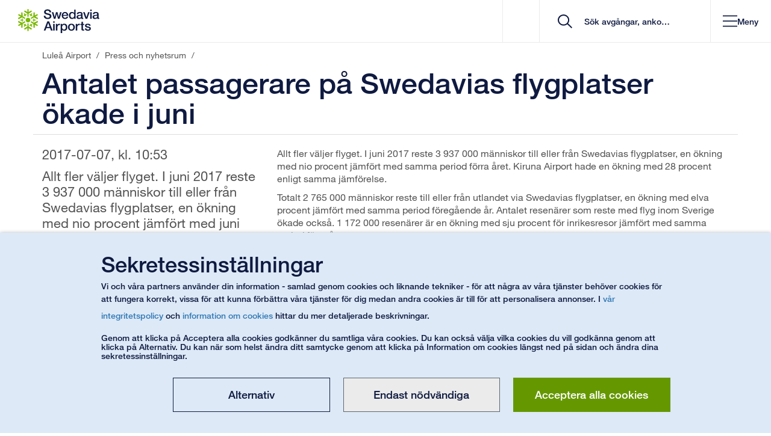

--- FILE ---
content_type: text/html; charset=utf-8
request_url: https://www.swedavia.se/lulea/for-press/antalet-passagerare-pa-swedavias-flygplatser-okade-i-juni-/
body_size: 47670
content:


<!DOCTYPE html>
<html lang="sv" class=" notranslate">
<head>
    


<meta charset="utf-8"/>
<meta http-equiv="X-UA-Compatible" content="IE=edge">
<meta name="mobile-web-app-capable" content="yes">
<meta name="apple-itunes-app" content="app-id=650814839">
<meta name="google" content="notranslate"/>
<link rel="shortcut icon" href="/favicon.ico" type="image/x-icon">
<link rel="manifest" href="/manifest.json">
<link rel="icon" sizes="192x192" href="/Static/img/Icons/android-touch-icon.png">
<link rel="apple-touch-icon" href="/Static/img/Icons/apple-touch-icon.png" />
<link rel="apple-touch-icon" sizes="57x57" href="/Static/img/Icons/apple-touch-icon-57x57.png">
<link rel="apple-touch-icon" sizes="60x60" href="/Static/img/Icons/apple-touch-icon-60x60.png">
<link rel="apple-touch-icon" sizes="72x72" href="/Static/img/Icons/apple-touch-icon-72x72.png">
<link rel="apple-touch-icon" sizes="76x76" href="/Static/img/Icons/apple-touch-icon-76x76.png">
<link rel="apple-touch-icon" sizes="114x114" href="/Static/img/Icons/apple-touch-icon-114x114.png">
<link rel="apple-touch-icon" sizes="120x120" href="/Static/img/Icons/apple-touch-icon-120x120.png">
<link rel="apple-touch-icon" sizes="144x144" href="/Static/img/Icons/apple-touch-icon-144x144.png">
<link rel="apple-touch-icon" sizes="152x152" href="/Static/img/Icons/apple-touch-icon-152x152.png">
<link rel="apple-touch-icon" sizes="180x180" href="/Static/img/Icons/apple-touch-icon-180x180.png">
<link href="https://www.swedavia.se/lulea/for-press/antalet-passagerare-pa-swedavias-flygplatser-okade-i-juni-/" rel="canonical" />
    <meta name="viewport" content="width=device-width, initial-scale=1, maximum-scale=5, user-scalable=yes">
<meta name="application-name" content="Antalet passagerare p&#xE5; Swedavias flygplatser &#xF6;kade i juni  | Lule&#xE5; Airport" />
<meta name="msapplication-TileColor" content="#FFFFFF" />
<meta name="msapplication-square70x70logo" content="/Static/img/Icons/msapplication-70x70.png" />
<meta name="msapplication-square150x150logo" content="/Static/img/Icons/msapplication-150x150.png" />
<meta name="msapplication-wide310x150logo" content="/Static/img/Icons/msapplication-310x150.png" />
<meta name="msapplication-square310x310logo" content="/Static/img/Icons/msapplication-310x310.png" />
<meta name="msvalidate.01" content="4B231092BC3EC600C869382FC5194FD7" />

<meta name="description" content="Allt fler v&#xE4;ljer flyget. I juni 2017 reste 3 937 000 m&#xE4;nniskor till eller fr&#xE5;n Swedavias flygplatser, en &#xF6;kning med nio procent j&#xE4;mf&#xF6;rt med juni 2016. Hittills i &#xE5;r har 20 278 000 passagerare rest till eller fr&#xE5;n Swedavias flygplatser vilket &#xE4;r en &#xF6;kning med sju procent j&#xE4;mf&#xF6;rt med samma period f&#xF6;rra &#xE5;ret." />
<meta content="Allt fler v&#xE4;ljer flyget. I juni 2017 reste 3 937 000 m&#xE4;nniskor till eller fr&#xE5;n Swedavias flygplatser, en &#xF6;kning med nio procent j&#xE4;mf&#xF6;rt med juni 2016. Hittills i &#xE5;r har 20 278 000 passagerare rest till eller fr&#xE5;n Swedavias flygplatser vilket &#xE4;r en &#xF6;kning med sju procent j&#xE4;mf&#xF6;rt med samma period f&#xF6;rra &#xE5;ret." property="og:description">
<meta content="Antalet passagerare p&#xE5; Swedavias flygplatser &#xF6;kade i juni " property="og:title">
<meta content="https://www.swedavia.se/Static/img/Icons/msapplication-310x310.png" property="og:image" />




<meta name='pageid' content='3307806' />

    <meta name="facebook-domain-verification" content="jrwjm2xr1lrqtpbb0vsrmclluv5iwv" />

<title>Antalet passagerare p&#xE5; Swedavias flygplatser &#xF6;kade i juni  | Lule&#xE5; Airport</title>
    <link rel="stylesheet" href="/bundles/site.css?v=rSgKNnTqotRSTVFKFR2G5qDEge4" />
<script>
!function(T,l,y){var S=T.location,k="script",D="instrumentationKey",C="ingestionendpoint",I="disableExceptionTracking",E="ai.device.",b="toLowerCase",w="crossOrigin",N="POST",e="appInsightsSDK",t=y.name||"appInsights";(y.name||T[e])&&(T[e]=t);var n=T[t]||function(d){var g=!1,f=!1,m={initialize:!0,queue:[],sv:"5",version:2,config:d};function v(e,t){var n={},a="Browser";return n[E+"id"]=a[b](),n[E+"type"]=a,n["ai.operation.name"]=S&&S.pathname||"_unknown_",n["ai.internal.sdkVersion"]="javascript:snippet_"+(m.sv||m.version),{time:function(){var e=new Date;function t(e){var t=""+e;return 1===t.length&&(t="0"+t),t}return e.getUTCFullYear()+"-"+t(1+e.getUTCMonth())+"-"+t(e.getUTCDate())+"T"+t(e.getUTCHours())+":"+t(e.getUTCMinutes())+":"+t(e.getUTCSeconds())+"."+((e.getUTCMilliseconds()/1e3).toFixed(3)+"").slice(2,5)+"Z"}(),iKey:e,name:"Microsoft.ApplicationInsights."+e.replace(/-/g,"")+"."+t,sampleRate:100,tags:n,data:{baseData:{ver:2}}}}var h=d.url||y.src;if(h){function a(e){var t,n,a,i,r,o,s,c,u,p,l;g=!0,m.queue=[],f||(f=!0,t=h,s=function(){var e={},t=d.connectionString;if(t)for(var n=t.split(";"),a=0;a<n.length;a++){var i=n[a].split("=");2===i.length&&(e[i[0][b]()]=i[1])}if(!e[C]){var r=e.endpointsuffix,o=r?e.location:null;e[C]="https://"+(o?o+".":"")+"dc."+(r||"services.visualstudio.com")}return e}(),c=s[D]||d[D]||"",u=s[C],p=u?u+"/v2/track":d.endpointUrl,(l=[]).push((n="SDK LOAD Failure: Failed to load Application Insights SDK script (See stack for details)",a=t,i=p,(o=(r=v(c,"Exception")).data).baseType="ExceptionData",o.baseData.exceptions=[{typeName:"SDKLoadFailed",message:n.replace(/\./g,"-"),hasFullStack:!1,stack:n+"\nSnippet failed to load ["+a+"] -- Telemetry is disabled\nHelp Link: https://go.microsoft.com/fwlink/?linkid=2128109\nHost: "+(S&&S.pathname||"_unknown_")+"\nEndpoint: "+i,parsedStack:[]}],r)),l.push(function(e,t,n,a){var i=v(c,"Message"),r=i.data;r.baseType="MessageData";var o=r.baseData;return o.message='AI (Internal): 99 message:"'+("SDK LOAD Failure: Failed to load Application Insights SDK script (See stack for details) ("+n+")").replace(/\"/g,"")+'"',o.properties={endpoint:a},i}(0,0,t,p)),function(e,t){if(JSON){var n=T.fetch;if(n&&!y.useXhr)n(t,{method:N,body:JSON.stringify(e),mode:"cors"});else if(XMLHttpRequest){var a=new XMLHttpRequest;a.open(N,t),a.setRequestHeader("Content-type","application/json"),a.send(JSON.stringify(e))}}}(l,p))}function i(e,t){f||setTimeout(function(){!t&&m.core||a()},500)}var e=function(){var n=l.createElement(k);n.src=h;var e=y[w];return!e&&""!==e||"undefined"==n[w]||(n[w]=e),n.onload=i,n.onerror=a,n.onreadystatechange=function(e,t){"loaded"!==n.readyState&&"complete"!==n.readyState||i(0,t)},n}();y.ld<0?l.getElementsByTagName("head")[0].appendChild(e):setTimeout(function(){l.getElementsByTagName(k)[0].parentNode.appendChild(e)},y.ld||0)}try{m.cookie=l.cookie}catch(p){}function t(e){for(;e.length;)!function(t){m[t]=function(){var e=arguments;g||m.queue.push(function(){m[t].apply(m,e)})}}(e.pop())}var n="track",r="TrackPage",o="TrackEvent";t([n+"Event",n+"PageView",n+"Exception",n+"Trace",n+"DependencyData",n+"Metric",n+"PageViewPerformance","start"+r,"stop"+r,"start"+o,"stop"+o,"addTelemetryInitializer","setAuthenticatedUserContext","clearAuthenticatedUserContext","flush"]),m.SeverityLevel={Verbose:0,Information:1,Warning:2,Error:3,Critical:4};var s=(d.extensionConfig||{}).ApplicationInsightsAnalytics||{};if(!0!==d[I]&&!0!==s[I]){var c="onerror";t(["_"+c]);var u=T[c];T[c]=function(e,t,n,a,i){var r=u&&u(e,t,n,a,i);return!0!==r&&m["_"+c]({message:e,url:t,lineNumber:n,columnNumber:a,error:i}),r},d.autoExceptionInstrumented=!0}return m}(y.cfg);function a(){y.onInit&&y.onInit(n)}(T[t]=n).queue&&0===n.queue.length?(n.queue.push(a),n.trackPageView({})):a()}(window,document,{src: "https://js.monitor.azure.com/scripts/b/ai.2.gbl.min.js", crossOrigin: "anonymous", cfg: { instrumentationKey:'524e98fe-15d2-4d47-8397-a1bea690de49' }});
</script>


        <script type="module" crossorigin src="/Static/Vue3/entry/queuetimes-CUYoM4NP.js"></script>
        <script type="module" crossorigin src="/Static/Vue3/entry/parkingprebooking-kUZhlR9T.js"></script>
        <script type="module" crossorigin src="/Static/Vue3/entry/flightslisting-CwjDX-63.js"></script>
        <script type="module" crossorigin src="/Static/Vue3/entry/jobadslisting-DdeDZssn.js"></script>
        <script type="module" crossorigin src="/Static/Vue3/entry/destinationsdirectory-imPmEi0O.js"></script>
        <script type="module" crossorigin src="/Static/Vue3/entry/destinationswrapperblock-DoJZte46.js"></script>
        <script type="module" crossorigin src="/Static/Vue3/entry/destinationslisting-BY8Ujq1O.js"></script>
        <script type="module" crossorigin src="/Static/Vue3/entry/filterblock-dZ-OzzwQ.js"></script>
        <script type="module" crossorigin src="/Static/Vue3/entry/medialistning-DReg-Heo.js"></script>
        <script type="module" crossorigin src="/Static/Vue3/entry/tabblock-CyVTp50w.js"></script>
        <script type="module" crossorigin src="/Static/Vue3/entry/searchresultpage-scX2HaYg.js"></script>
        <script type="module" crossorigin src="/Static/Vue3/entry/socialmediabanner-_mvfLniD.js"></script>
        <script type="module" crossorigin src="/Static/Vue3/entry/parkingmappopover-DAR7dyzK.js"></script>
        <script type="module" crossorigin src="/Static/Vue3/entry/googlemapsblock-CEI646ms.js"></script>
        <script type="module" crossorigin src="/Static/Vue3/entry/mypages-BipwYD6H.js"></script>
        <script type="module" crossorigin src="/Static/Vue3/entry/airportselector-CYXdVaok.js"></script>
        <script type="module" crossorigin src="/Static/Vue3/entry/parkingmanageprebooking-Bz4SGoVa.js"></script>
        <script type="module" crossorigin src="/Static/Vue3/entry/modalblock-DwnJTGNt.js"></script>
        <script type="module" crossorigin src="/Static/Vue3/entry/airtrafficfeescalculator-BAKf_xHk.js"></script>
        <script type="module" crossorigin src="/Static/Vue3/entry/datetimerangeblockelement-DO5HP-Km.js"></script>
        <script type="module" crossorigin src="/Static/Vue3/entry/businfo-DkHQeYI8.js"></script>
        <script type="module" crossorigin src="/Static/Vue3/entry/flipcard-Z657PPII.js"></script>
        <script type="module" crossorigin src="/Static/Vue3/entry/parkingwrapperblock-C0xbq0Iw.js"></script>
        <script type="module" crossorigin src="/Static/Vue3/entry/parkinglistpage-DYaK3rpJ.js"></script>
        <script type="module" crossorigin src="/Static/Vue3/entry/slotadvicebloc-CGK37aDI.js"></script>
        <script type="module" crossorigin src="/Static/Vue3/entry/mapsindoorpoimap-BuNcHjiY.js"></script>
        <script type="module" crossorigin src="/Static/Vue3/entry/cookiedisclaimer-D8Xcsp5L.js"></script>
        <script type="module" crossorigin src="/Static/Vue3/entry/mapsindoorblock-XlBJlWIa.js"></script>
        <script type="module" crossorigin src="/Static/Vue3/entry/pressreleasesubscriptionform-XA2QHH-0.js"></script>
        <script type="module" crossorigin src="/Static/Vue3/entry/importantannouncements-B4iOkPD0.js"></script>
        <script type="module" crossorigin src="/Static/Vue3/entry/rfblist-CcbDrJ0Y.js"></script>
        <script type="module" crossorigin src="/Static/Vue3/entry/quiz-BP_B8lTa.js"></script>
        <script type="module" crossorigin src="/Static/Vue3/entry/linksectionblock-BbS2f2ei.js"></script>
        <script type="module" crossorigin src="/Static/Vue3/entry/presslistning-EkOilBLj.js"></script>
        <script type="module" crossorigin src="/Static/Vue3/entry/quicksearch-BUB8nHXy.js"></script>
    
<link rel='stylesheet' href="/bundles/Vue3CssBundle.css?v=Mv3Ty5gUSx0-Rxl6PTJqfx8K1N8">


    
</head>

<body data-airportiatacode="LLA"
      data-airporticaocode="ESPA"
data-airport-type=international
      data-is-mobile-context=""
      data-is-mobile-darkmode="False"
      id="PressPage"
      class="">

    

    <a href="#MainContent" id="MainContentNavigator" accesskey="S" title="G&#xE5; till inneh&#xE5;ll" tabindex="0" aria-label="G&#xE5; till inneh&#xE5;ll">G&#xE5; till inneh&#xE5;ll</a>
<a href="/lulea/" accesskey="1" title="G&#xE5; till startsida" tabindex="-1" aria-label="G&#xE5; till startsida"></a>

        <a href="/lulea/kontakt/" aria-label="G&#xE5; till kontakt" accesskey="5" title="G&#xE5; till kontakt" tabindex="-1"></a>
<div id="Body" class="">

<div id="v__importantannouncements"></div>


<header id="header" class="
    
    
    
">

        <div class="headerItems">
            

    <nav id="MobileMenu" aria-label="header navigation mobile" ng-cloak>
        <div id="MobileMenuContainer">

            <div class="startAndClose">
                <div class="startpage-cell visible-xs">
                    <div class="startpage-link">

        <svg xmlns="http://www.w3.org/2000/svg" width="25" height="28" viewBox="0 0 25 28" fill="none">
            <path fill-rule="evenodd" clip-rule="evenodd" d="M15.1239 13.7714C15.1239 15.3735 13.8283 16.6722 12.2295 16.6722C10.632 16.6722 9.33594 15.3735 9.33594 13.7714C9.33594 12.1703 10.632 10.8711 12.2295 10.8711C13.8283 10.8711 15.1239 12.1703 15.1239 13.7714Z" fill="#0F1A41" />
            <path fill-rule="evenodd" clip-rule="evenodd" d="M16.7691 2.37774C16.8522 2.50887 16.9145 2.67435 16.9145 2.86935V2.88629C16.9145 3.12435 16.7836 3.39823 16.5286 3.555L13.0329 5.79242V8.93468V8.94774C13.0329 9.20129 12.9069 9.42919 12.7379 9.5521C12.5703 9.67742 12.3873 9.71952 12.2246 9.72145C12.0618 9.71952 11.8803 9.67742 11.7127 9.5521C11.5422 9.42823 11.4181 9.20129 11.4181 8.94677V8.93613V8.93419V5.79242L7.92389 3.555C7.66554 3.39726 7.53516 3.12339 7.53516 2.88532V2.87177V2.86839C7.5366 2.67435 7.59697 2.50887 7.68147 2.37581C7.80896 2.17935 8.04365 1.96984 8.39278 1.96161H8.40051H8.40196C8.55359 1.96161 8.71149 2.01 8.85153 2.1L11.4181 3.74274V0.795484V0.78629V0.790645C11.4162 0.781936 11.4181 0.776129 11.4181 0.776129V0.772742C11.4181 0.518226 11.5442 0.29129 11.7127 0.167419C11.8803 0.0420968 12.0618 0.000483871 12.226 0C12.3873 0.000483871 12.5703 0.0420968 12.7379 0.167419C12.9069 0.29129 13.0329 0.518226 13.0329 0.772742V0.78629V3.74274L15.5991 2.10097C15.7396 2.01 15.897 1.96161 16.0486 1.96161H16.0535C16.404 1.96742 16.6416 2.17935 16.7691 2.37677V2.37774Z" fill="#0F1A41" />
            <path fill-rule="evenodd" clip-rule="evenodd" d="M4.65008 4.13183C4.80605 4.1265 4.97845 4.15409 5.14891 4.25086C5.15229 4.25328 5.15712 4.2557 5.1634 4.25909C5.36911 4.3786 5.53958 4.62925 5.5473 4.92973L5.73418 9.08086L8.45 10.6525C8.45338 10.6539 8.45627 10.6559 8.4611 10.6588C8.6813 10.7865 8.81362 11.0086 8.83583 11.2171C8.86143 11.4257 8.80541 11.6042 8.72428 11.7475C8.64316 11.8868 8.51567 12.0238 8.32444 12.1065C8.13128 12.1921 7.87293 12.1873 7.65322 12.0605C7.64839 12.0581 7.64356 12.0552 7.64356 12.0552L7.64211 12.0542L4.92726 10.4841L1.24517 12.3968C0.980542 12.541 0.679215 12.5183 0.472052 12.3992C0.467223 12.3949 0.460945 12.393 0.457565 12.3901C0.290482 12.2923 0.178933 12.1554 0.105533 12.0175C-0.00118758 11.8075 -0.06493 11.4997 0.104084 11.193C0.105533 11.1886 0.106981 11.1867 0.106981 11.1867V11.1862V11.1847C0.183762 11.0536 0.303038 10.9399 0.451287 10.8639L3.15503 9.45925L0.607746 7.98489L0.599537 7.98005L0.602917 7.98199C0.596639 7.9786 0.589879 7.9757 0.58843 7.97328C0.368712 7.84602 0.234466 7.62247 0.212253 7.41489C0.188591 7.20634 0.242675 7.02779 0.323802 6.88505C0.406861 6.7457 0.532414 6.60731 0.725573 6.52457C0.9168 6.44038 1.17515 6.44376 1.3968 6.57102C1.3997 6.57344 1.40453 6.57634 1.40791 6.57876L3.96292 8.05602L3.82577 5.00957C3.81805 4.84167 3.85475 4.68054 3.93104 4.54892C3.93298 4.54457 3.93442 4.54215 3.93298 4.54554C4.11455 4.24263 4.41587 4.14344 4.65008 4.13086V4.13183Z" fill="#0F1A41" />
            <path fill-rule="evenodd" clip-rule="evenodd" d="M0.10709 15.5255C0.179042 15.3886 0.290591 15.2512 0.459605 15.1539C0.462502 15.151 0.467331 15.1486 0.473609 15.1452C0.679323 15.0262 0.9821 15.002 1.24528 15.1467L4.92592 17.0604L7.64222 15.4883C7.64512 15.4878 7.6485 15.4859 7.65332 15.483C7.87304 15.3552 8.13139 15.3518 8.32262 15.4365C8.5153 15.5188 8.64278 15.6567 8.72584 15.7984C8.80552 15.9393 8.86153 16.1178 8.83594 16.3254C8.81373 16.5354 8.67997 16.758 8.45976 16.8852C8.45493 16.8881 8.45011 16.8905 8.45011 16.8905H8.44866L5.73381 18.4626L5.54741 22.6118C5.53968 22.9157 5.36874 23.1649 5.16158 23.2854C5.15675 23.2883 5.15192 23.2907 5.14709 23.2926C4.97856 23.3889 4.80616 23.418 4.64826 23.4122C4.41598 23.3996 4.11755 23.3014 3.93598 23.0028C3.9326 22.998 3.93115 22.996 3.93115 22.996V22.9955V22.9946C3.85486 22.8634 3.81816 22.7023 3.82588 22.5354L3.96302 19.487L1.41574 20.9614L1.40802 20.9647L1.41091 20.9628C1.40463 20.9676 1.39836 20.9701 1.39643 20.9715C1.17526 21.0993 0.91546 21.1036 0.725681 21.0175C0.532522 20.9352 0.406969 20.7978 0.322462 20.657C0.242784 20.5147 0.188217 20.3367 0.212362 20.1291C0.234575 19.9201 0.368337 19.697 0.588538 19.5702C0.591436 19.5678 0.596265 19.5649 0.599645 19.5625L3.15465 18.0857L0.452844 16.6801C0.303146 16.6036 0.183388 16.4909 0.10709 16.3588C0.10371 16.3544 0.10371 16.3515 0.105641 16.3544C-0.0653043 16.0476 -0.00156191 15.736 0.105641 15.5265L0.10709 15.5255Z" fill="#0F1A41" />
            <path fill-rule="evenodd" clip-rule="evenodd" d="M7.68586 25.1665C7.6028 25.0353 7.54051 24.8703 7.53906 24.6753V24.6584C7.54051 24.4199 7.66993 24.1465 7.92635 23.9892L11.422 21.7523V18.6091V18.597C11.422 18.3429 11.5466 18.1155 11.7156 17.9926C11.8847 17.8663 12.0662 17.8247 12.2304 17.8242C12.3912 17.8247 12.5747 17.8673 12.7423 17.9926C12.9127 18.1165 13.0368 18.3429 13.0368 18.5979V18.6091V18.6105V21.7523L16.5311 23.9892C16.7894 24.1465 16.9184 24.4199 16.9198 24.6594C16.9198 24.6666 16.9198 24.6715 16.9184 24.6763C16.9184 24.8703 16.8561 25.0353 16.7735 25.1679C16.646 25.3653 16.4099 25.5744 16.0622 25.5826H16.0545H16.053C15.9014 25.5826 15.7435 25.5357 15.6034 25.4442L13.0368 23.801V26.7492V26.7579V26.7541V26.7686V26.7724C13.0368 27.0274 12.9108 27.2539 12.7423 27.3768C12.5747 27.5026 12.3912 27.5437 12.229 27.5457C12.0662 27.5437 11.8847 27.5026 11.7171 27.3768C11.5466 27.2534 11.422 27.0265 11.422 26.7724V26.7579V23.801L8.85592 25.4437C8.7154 25.5347 8.55798 25.5826 8.4049 25.5826H8.40007C8.04948 25.5768 7.81335 25.3663 7.68586 25.1674V25.1665Z" fill="#0F1A41" />
            <path fill-rule="evenodd" clip-rule="evenodd" d="M19.7999 23.4124C19.6454 23.4172 19.4716 23.3892 19.3026 23.2929C19.2977 23.29 19.2929 23.2871 19.2881 23.2846C19.0828 23.1646 18.9104 22.914 18.9027 22.6121L18.7178 18.4634L15.9995 16.8908C15.9981 16.8893 15.9952 16.8879 15.9904 16.8855C15.7702 16.7577 15.6379 16.5346 15.6156 16.3271C15.59 16.1185 15.6461 15.9395 15.7257 15.7967C15.8083 15.6564 15.9344 15.519 16.1275 15.4367C16.3202 15.3511 16.5785 15.3564 16.7983 15.4832C16.8031 15.4861 16.8079 15.4885 16.8094 15.4895L19.5242 17.0596L23.2049 15.1469C23.4709 15.0022 23.7723 15.0259 23.978 15.145C23.9842 15.1488 23.9891 15.1513 23.9939 15.1542C24.1595 15.2514 24.2725 15.3879 24.3459 15.5267C24.4512 15.7363 24.515 16.044 24.3474 16.3503C24.3459 16.3561 24.3445 16.3571 24.3445 16.3571V16.3585L24.343 16.36C24.2677 16.4901 24.147 16.6038 23.9987 16.6793L21.295 18.085L23.8437 19.5584L23.8519 19.5627L23.8471 19.5613C23.8548 19.5642 23.8597 19.5685 23.863 19.5705C24.0832 19.6982 24.217 19.9208 24.2378 20.1284C24.2634 20.3379 24.2073 20.515 24.1277 20.6582C24.0446 20.7975 23.9171 20.9355 23.7259 21.0187C23.5332 21.1038 23.2749 21.099 23.0547 20.9717C23.0518 20.9693 23.0469 20.9679 23.0436 20.9645L20.4886 19.4872L20.6238 22.5337C20.6334 22.7016 20.5967 22.8622 20.5204 22.9958C20.517 22.9987 20.5156 23.0011 20.517 22.9987C20.3369 23.2996 20.0356 23.4003 19.8014 23.4124H19.7999Z" fill="#0F1A41" />
            <path fill-rule="evenodd" clip-rule="evenodd" d="M24.3446 12.0187C24.2712 12.1561 24.1596 12.2925 23.9926 12.3917C23.9892 12.3941 23.9844 12.3956 23.9781 12.399C23.7724 12.518 23.4696 12.5417 23.205 12.3971L19.5243 10.4838L16.808 12.0559C16.808 12.0559 16.8032 12.0593 16.7984 12.0617C16.5786 12.189 16.3188 12.1929 16.1276 12.1082C15.9364 12.025 15.8084 11.8875 15.7258 11.7472C15.6447 11.605 15.5901 11.4259 15.6157 11.2183C15.638 11.0083 15.7703 10.7867 15.9905 10.6585C15.9953 10.6561 16.0001 10.6537 16.0001 10.6537L16.0016 10.6532L18.7159 9.08157L18.9028 4.93141C18.9105 4.62899 19.0829 4.37931 19.2882 4.25931C19.2949 4.25544 19.2998 4.25302 19.3027 4.25157C19.4717 4.15479 19.6455 4.12576 19.8015 4.13157C20.0362 4.14415 20.3341 4.24286 20.5157 4.54189C20.5191 4.54624 20.5191 4.5477 20.5191 4.5477V4.54866C20.5191 4.54866 20.5191 4.54915 20.5205 4.54915C20.5954 4.68028 20.634 4.84141 20.6258 5.00834L20.4887 8.05673L23.0359 6.58334L23.0441 6.57947L23.0408 6.58189C23.047 6.5756 23.0519 6.57318 23.0553 6.57173C23.275 6.44447 23.5348 6.44108 23.726 6.52576C23.9172 6.60899 24.0447 6.74641 24.1278 6.88624C24.2074 7.0285 24.2635 7.20802 24.2379 7.4156C24.2157 7.62366 24.0833 7.84673 23.8631 7.97399C23.8602 7.97592 23.8554 7.97834 23.8506 7.98076L21.2951 9.45947L23.9969 10.8637C24.1471 10.9406 24.2683 11.0533 24.3446 11.1854C24.346 11.1898 24.348 11.1922 24.346 11.1898C24.517 11.498 24.4513 11.8082 24.3446 12.0182V12.0187Z" fill="#0F1A41" />
            <path fill-rule="evenodd" clip-rule="evenodd" d="M18.8577 11.8098C18.7891 11.8538 18.7302 11.9109 18.6809 11.9937C18.6775 11.9985 18.6742 12.0038 18.6713 12.0087C18.5979 12.1369 18.5897 12.3537 18.6949 12.5071L19.1923 13.2871H18.3076C18.1338 13.2803 17.9585 13.3964 17.8967 13.5213C17.8455 13.6113 17.8296 13.695 17.8281 13.7748C17.8296 13.9108 17.8774 14.0859 18.0652 14.203C18.1386 14.2466 18.2265 14.2674 18.3096 14.2664H19.1923L18.6969 15.0459C18.6901 15.0551 18.6872 15.0619 18.6824 15.0687C18.6027 15.1998 18.5979 15.375 18.6491 15.494C18.6983 15.6145 18.7746 15.69 18.8577 15.7437C18.8721 15.7538 18.8784 15.7563 18.8784 15.7563C18.9629 15.8046 19.0682 15.839 19.2005 15.825C19.3309 15.8143 19.4792 15.7253 19.5574 15.5975L20.4053 14.2674H21.574C21.7507 14.2727 21.9231 14.1575 21.9868 14.0327C22.0346 13.9446 22.0535 13.8585 22.0535 13.7729C22.0535 13.6442 22.0057 13.4671 21.8164 13.3504C21.7444 13.3079 21.657 13.2866 21.5725 13.2871H20.4053L19.5574 11.9574C19.5144 11.8892 19.454 11.8287 19.3835 11.79C19.1715 11.6738 18.9789 11.7329 18.8577 11.8098Z" fill="#0F1A41" />
            <path fill-rule="evenodd" clip-rule="evenodd" d="M13.8443 7.03691C13.8477 7.11675 13.868 7.19804 13.9143 7.28078C13.9177 7.2861 13.9211 7.29191 13.924 7.29627C13.9974 7.42449 14.1809 7.5411 14.3673 7.52514L15.2886 7.48352L14.8468 8.25094C14.7531 8.39998 14.7671 8.60901 14.8439 8.72514C14.8965 8.81417 14.9603 8.8703 15.0288 8.91143C15.1467 8.9782 15.322 9.02514 15.518 8.91965C15.5914 8.87707 15.6518 8.81223 15.6933 8.74062L16.1366 7.97369L16.562 8.79433C16.5669 8.80352 16.5702 8.80981 16.5731 8.81659C16.6465 8.95207 16.7962 9.04401 16.9242 9.05901C17.0531 9.07643 17.1565 9.04885 17.2444 9.00336C17.2603 8.99514 17.2651 8.99175 17.2651 8.99175C17.3496 8.94191 17.4322 8.86836 17.4868 8.74691C17.5423 8.62739 17.5409 8.45369 17.4675 8.32352L16.7422 6.92127L17.3274 5.90756C17.4197 5.75756 17.4071 5.54901 17.3303 5.43191C17.2796 5.3453 17.2139 5.28675 17.1391 5.24465C17.0275 5.17933 16.8523 5.13239 16.6562 5.23836C16.5828 5.27901 16.5205 5.34481 16.4795 5.41885L15.8956 6.43159L14.3209 6.50272C14.2412 6.50562 14.1582 6.52739 14.0896 6.56901C13.8844 6.6953 13.838 6.89223 13.8443 7.03691Z" fill="#0F1A41" />
            <path fill-rule="evenodd" clip-rule="evenodd" d="M7.21561 8.99921C7.28756 9.03598 7.3653 9.05921 7.46285 9.05921L7.47396 9.06018C7.62703 9.06018 7.81826 8.95953 7.89939 8.79018L8.3253 7.97002L8.76667 8.73647C8.8478 8.89131 9.03613 8.98373 9.17472 8.97598C9.27661 8.97598 9.35822 8.94744 9.42824 8.90921C9.54462 8.8405 9.67355 8.71131 9.67983 8.48873C9.67983 8.40405 9.65472 8.31744 9.61319 8.24631L9.17134 7.47889L10.0927 7.52002H10.1183C10.2728 7.52437 10.4259 7.44115 10.5041 7.33711C10.5824 7.23405 10.6109 7.1305 10.6157 7.03179V7.00808C10.6142 6.90986 10.5935 6.80098 10.5152 6.69357C10.4404 6.58518 10.2888 6.5005 10.1391 6.49808L8.56434 6.42647L7.98051 5.41228C7.89794 5.25695 7.71154 5.16502 7.57102 5.17228C7.47058 5.17324 7.388 5.19937 7.31315 5.24292C7.20305 5.30776 7.07363 5.43744 7.06736 5.6605C7.06736 5.74469 7.0915 5.83131 7.13448 5.90389L7.71782 6.91663L6.99251 8.31744C6.95581 8.38905 6.93359 8.47131 6.93359 8.5526C6.93987 8.79453 7.08812 8.93292 7.21561 8.99921Z" fill="#0F1A41" />
            <path fill-rule="evenodd" clip-rule="evenodd" d="M5.59425 15.7359C5.66137 15.6914 5.72174 15.6343 5.77099 15.552C5.77437 15.5472 5.77582 15.5409 5.7792 15.5361C5.85405 15.4083 5.86226 15.1925 5.75506 15.0382L5.2596 14.2582H6.14234C6.31811 14.2649 6.49147 14.1483 6.55377 14.024C6.60496 13.9345 6.62089 13.8503 6.62234 13.7704C6.62089 13.6349 6.57453 13.4593 6.38669 13.3422C6.31135 13.2991 6.2254 13.2783 6.14234 13.2788H5.25767L5.75506 12.4993C5.76133 12.4901 5.76471 12.4833 5.76809 12.477C5.84922 12.3454 5.85405 12.1703 5.80286 12.0512C5.75361 11.9307 5.67731 11.8553 5.59425 11.8011C5.57976 11.7924 5.57349 11.7895 5.57349 11.7895C5.48898 11.7406 5.38371 11.7062 5.25139 11.7198C5.12101 11.7309 4.97083 11.8195 4.89453 11.9472L4.04657 13.2783H2.87795C2.70121 13.272 2.52882 13.3882 2.46508 13.5125C2.41582 13.6006 2.39844 13.6867 2.39844 13.7724C2.39844 13.9011 2.44624 14.0782 2.63409 14.1953C2.70749 14.2374 2.79538 14.2591 2.87795 14.2582H4.04657L4.89453 15.5878C4.93751 15.6561 4.99642 15.7161 5.06838 15.7567C5.28037 15.8709 5.47304 15.8128 5.59425 15.7359Z" fill="#0F1A41" />
            <path fill-rule="evenodd" clip-rule="evenodd" d="M10.6113 20.5078C10.6065 20.4279 10.5877 20.3467 10.5413 20.2634C10.5379 20.2586 10.535 20.2533 10.5317 20.2479C10.4583 20.1197 10.2748 20.0041 10.0884 20.0196L9.16554 20.0612L9.60883 19.2933C9.70107 19.1452 9.68658 18.9352 9.61173 18.8196C9.5591 18.73 9.49535 18.6749 9.42678 18.6342C9.30896 18.5675 9.13366 18.52 8.93761 18.625C8.86421 18.6676 8.80191 18.732 8.76087 18.8046L8.31902 19.572L7.89358 18.7499C7.88876 18.7412 7.88537 18.7344 7.88055 18.7276C7.80763 18.5926 7.65938 18.5017 7.53189 18.4857C7.40248 18.4683 7.29914 18.4963 7.2098 18.5418C7.19531 18.5496 7.18904 18.5529 7.18904 18.5529C7.10453 18.6028 7.02147 18.6763 6.96884 18.7978C6.9133 18.9168 6.91475 19.091 6.9867 19.2212L7.71346 20.6234L7.12867 21.6371C7.03596 21.7867 7.04851 21.9952 7.12529 22.1123C7.17648 22.1999 7.24167 22.2575 7.31507 22.3C7.42662 22.3649 7.60336 22.4123 7.79942 22.3068C7.87137 22.2652 7.93511 22.1999 7.97664 22.1268L8.55998 21.1131L10.1333 21.0429C10.2129 21.0386 10.2955 21.0168 10.366 20.9762C10.5698 20.8494 10.6162 20.6525 10.6113 20.5078Z" fill="#0F1A41" />
            <path fill-rule="evenodd" clip-rule="evenodd" d="M17.2367 18.5458C17.1652 18.5091 17.085 18.4853 16.9894 18.4844H16.972C16.8252 18.4844 16.6326 18.5845 16.5543 18.7549L16.1274 19.5745L15.6856 18.8076C15.6045 18.6528 15.4161 18.5608 15.2775 18.5681C15.1742 18.5691 15.0945 18.5971 15.024 18.6363C14.9076 18.7045 14.7787 18.8328 14.7724 19.0553C14.7724 19.141 14.798 19.2261 14.8391 19.2987L15.2809 20.0657L14.3596 20.0241H14.3325C14.1794 20.0197 14.0264 20.1029 13.9481 20.2065C13.8685 20.3105 13.8414 20.4136 13.8366 20.5118C13.8351 20.5302 13.8366 20.536 13.8366 20.536C13.8366 20.6342 13.8588 20.7426 13.937 20.8505C14.0119 20.9594 14.1635 21.0441 14.3132 21.0465L15.8865 21.1176L16.4718 22.1318C16.5543 22.2871 16.7407 22.38 16.8798 22.3718C16.9817 22.3718 17.0647 22.3442 17.1381 22.3011C17.2497 22.2363 17.3786 22.1066 17.3849 21.8841C17.3849 21.8003 17.3612 21.7132 17.3183 21.6402L16.733 20.6279L17.4598 19.2257C17.4965 19.155 17.5187 19.0728 17.5187 18.9924C17.5109 18.7505 17.3641 18.6121 17.2367 18.5458Z" fill="#0F1A41" />
        </svg>


                            <a href="/lulea/">
                                Startsida
                            </a>
                    </div>
                </div>
                <div class="mainMenuClose SELEN-MenuMobileCloseMenu headerItems__item" id="MainMenuClose">
                    <div class="mainMenuCloseContainer SELEN-MenuMobileOpenMenu" aria-expanded="false" role="button" tabindex="0">
                        <span class="mainMenuCloseIcon icon icon-close"></span><strong class="mainMenuCloseText">St&#xE4;ng</strong>
                    </div>
                </div>

            </div>

            <div id="MobileMenuAccordion" class="mobileMenuAccordion" role="tabpanel">
                    <div class="mobileMenuItem col-xs-12 js-mobileMenuItem " data-toggle="collapse" data-parent="#MobileMenuAccordion" data-target="#mobileSubMenuItems0">
                        <div class="mobileMainMenuItem row SELEN-MenuMobileItem" role="button" tabindex="0">
                            <div class="col-xs-10 no-gutter SELEN-MenuMobileSelectTopLevelOption mobileMainMenuItemName">
                                <div class="MainMenu-text">
                                    <span>Flyginformation</span>
                                </div>
                            </div>
                            <div class="col-xs-2 mobileMenuItemIcon no-gutter SELEN-MenuMobileOpenTopLevelOption">
                                <div class="MainMenu-icon">
                                    
        <svg xmlns="http://www.w3.org/2000/svg" width="12" height="7" viewBox="0 0 12 7">
            <g fill="#0F1A41" fill-rule="evenodd">
                <path d="M6 6.667l.509-.458L12 1.257 10.983 0 6 4.494 1.017 0 0 1.257 5.491 6.21z" />
                <path d="M6 6.667l.509-.458L12 1.257 10.983 0 6 4.494 1.017 0 0 1.257 5.491 6.21z" />
            </g>
        </svg>



                                </div>
                            </div>
                        </div>
                        <div class="row">
                            <div class="mobileSubMenuItems collapse" id="mobileSubMenuItems0">
                                    <a class="mobileSubMenuItem SELEN-MenuMobileSelectSecLevelOption" target="_self" href="/lulea/avgangar/">
                                        <div class="subMenuItem-cell ">
                                            <span>Avg&#xE5;ngar</span>
                                        </div>
                                    </a>
                                    <a class="mobileSubMenuItem SELEN-MenuMobileSelectSecLevelOption" target="_self" href="/lulea/ankomster/">
                                        <div class="subMenuItem-cell ">
                                            <span>Ankomster</span>
                                        </div>
                                    </a>
                                    <a class="mobileSubMenuItem SELEN-MenuMobileSelectSecLevelOption" target="_self" href="/lulea/destinationer/">
                                        <div class="subMenuItem-cell ">
                                            <span>Destinationer</span>
                                        </div>
                                    </a>
                                    <a class="mobileSubMenuItem SELEN-MenuMobileSelectSecLevelOption" target="_self" href="/lulea/hittaflygresor/">
                                        <div class="subMenuItem-cell ">
                                            <span>Hitta flygresor</span>
                                        </div>
                                    </a>
                                    <a class="mobileSubMenuItem SELEN-MenuMobileSelectSecLevelOption" target="_self" href="/lulea/flygbolag/">
                                        <div class="subMenuItem-cell ">
                                            <span>Flygbolag</span>
                                        </div>
                                    </a>
                                    <a class="mobileSubMenuItem SELEN-MenuMobileSelectSecLevelOption" target="_self" href="/lulea/charter/">
                                        <div class="subMenuItem-cell ">
                                            <span>Charter</span>
                                        </div>
                                    </a>
                            </div>
                        </div>
                    </div>
                    <div class="mobileMenuItem col-xs-12 js-mobileMenuItem " data-toggle="collapse" data-parent="#MobileMenuAccordion" data-target="#mobileSubMenuItems1">
                        <div class="mobileMainMenuItem row SELEN-MenuMobileItem" role="button" tabindex="0">
                            <div class="col-xs-10 no-gutter SELEN-MenuMobileSelectTopLevelOption mobileMainMenuItemName">
                                <div class="MainMenu-text">
                                    <span>Parkering &amp; kommunikationer</span>
                                </div>
                            </div>
                            <div class="col-xs-2 mobileMenuItemIcon no-gutter SELEN-MenuMobileOpenTopLevelOption">
                                <div class="MainMenu-icon">
                                    
        <svg xmlns="http://www.w3.org/2000/svg" width="12" height="7" viewBox="0 0 12 7">
            <g fill="#0F1A41" fill-rule="evenodd">
                <path d="M6 6.667l.509-.458L12 1.257 10.983 0 6 4.494 1.017 0 0 1.257 5.491 6.21z" />
                <path d="M6 6.667l.509-.458L12 1.257 10.983 0 6 4.494 1.017 0 0 1.257 5.491 6.21z" />
            </g>
        </svg>



                                </div>
                            </div>
                        </div>
                        <div class="row">
                            <div class="mobileSubMenuItems collapse" id="mobileSubMenuItems1">
                                    <a class="mobileSubMenuItem SELEN-MenuMobileSelectSecLevelOption" target="_self" href="/lulea/parkering/">
                                        <div class="subMenuItem-cell ">
                                            <span>Parkering</span>
                                        </div>
                                    </a>
                                    <a class="mobileSubMenuItem SELEN-MenuMobileSelectSecLevelOption" target="_self" href="/lulea/hitta-till-flygplatsen/">
                                        <div class="subMenuItem-cell ">
                                            <span>Hitta till flygplatsen</span>
                                        </div>
                                    </a>
                                    <a class="mobileSubMenuItem SELEN-MenuMobileSelectSecLevelOption" target="_self" href="/lulea/buss/">
                                        <div class="subMenuItem-cell ">
                                            <span>Buss</span>
                                        </div>
                                    </a>
                                    <a class="mobileSubMenuItem SELEN-MenuMobileSelectSecLevelOption" target="_self" href="/lulea/taxi/">
                                        <div class="subMenuItem-cell ">
                                            <span>Taxi</span>
                                        </div>
                                    </a>
                                    <a class="mobileSubMenuItem SELEN-MenuMobileSelectSecLevelOption" target="_self" href="/lulea/hyrbil/">
                                        <div class="subMenuItem-cell ">
                                            <span>Hyrbil</span>
                                        </div>
                                    </a>
                            </div>
                        </div>
                    </div>
                    <div class="mobileMenuItem col-xs-12 js-mobileMenuItem " data-toggle="collapse" data-parent="#MobileMenuAccordion" data-target="#mobileSubMenuItems2">
                        <div class="mobileMainMenuItem row SELEN-MenuMobileItem" role="button" tabindex="0">
                            <div class="col-xs-10 no-gutter SELEN-MenuMobileSelectTopLevelOption mobileMainMenuItemName">
                                <div class="MainMenu-text">
                                    <span>Inf&#xF6;r resan</span>
                                </div>
                            </div>
                            <div class="col-xs-2 mobileMenuItemIcon no-gutter SELEN-MenuMobileOpenTopLevelOption">
                                <div class="MainMenu-icon">
                                    
        <svg xmlns="http://www.w3.org/2000/svg" width="12" height="7" viewBox="0 0 12 7">
            <g fill="#0F1A41" fill-rule="evenodd">
                <path d="M6 6.667l.509-.458L12 1.257 10.983 0 6 4.494 1.017 0 0 1.257 5.491 6.21z" />
                <path d="M6 6.667l.509-.458L12 1.257 10.983 0 6 4.494 1.017 0 0 1.257 5.491 6.21z" />
            </g>
        </svg>



                                </div>
                            </div>
                        </div>
                        <div class="row">
                            <div class="mobileSubMenuItems collapse" id="mobileSubMenuItems2">
                                    <a class="mobileSubMenuItem SELEN-MenuMobileSelectSecLevelOption" target="_self" href="/lulea/infor-din-resa/">
                                        <div class="subMenuItem-cell ">
                                            <span>Vanliga fr&#xE5;gor och svar</span>
                                        </div>
                                    </a>
                                    <a class="mobileSubMenuItem SELEN-MenuMobileSelectSecLevelOption" target="_self" href="/lulea/pass-visum-och-id/">
                                        <div class="subMenuItem-cell ">
                                            <span>Pass, visum och id</span>
                                        </div>
                                    </a>
                                    <a class="mobileSubMenuItem SELEN-MenuMobileSelectSecLevelOption" target="_self" href="/lulea/bagage/">
                                        <div class="subMenuItem-cell ">
                                            <span>Bagage</span>
                                        </div>
                                    </a>
                                    <a class="mobileSubMenuItem SELEN-MenuMobileSelectSecLevelOption" target="_self" href="/lulea/incheckning/">
                                        <div class="subMenuItem-cell ">
                                            <span>Incheckning</span>
                                        </div>
                                    </a>
                                    <a class="mobileSubMenuItem SELEN-MenuMobileSelectSecLevelOption" target="_self" href="/lulea/sakerhetskontroll/">
                                        <div class="subMenuItem-cell ">
                                            <span>S&#xE4;kerhetskontroll</span>
                                        </div>
                                    </a>
                                    <a class="mobileSubMenuItem SELEN-MenuMobileSelectSecLevelOption" target="_self" href="/lulea/resa-med-barn/">
                                        <div class="subMenuItem-cell ">
                                            <span>Resa med barn</span>
                                        </div>
                                    </a>
                                    <a class="mobileSubMenuItem SELEN-MenuMobileSelectSecLevelOption" target="_self" href="/lulea/ensamresande-barn/">
                                        <div class="subMenuItem-cell ">
                                            <span>Ensamresande barn</span>
                                        </div>
                                    </a>
                                    <a class="mobileSubMenuItem SELEN-MenuMobileSelectSecLevelOption" target="_self" href="/lulea/resa-med-djur/">
                                        <div class="subMenuItem-cell ">
                                            <span>Resa med djur</span>
                                        </div>
                                    </a>
                                    <a class="mobileSubMenuItem SELEN-MenuMobileSelectSecLevelOption" target="_self" href="/om-swedavia/omstallningen/hur-du-kan-bidra/">
                                        <div class="subMenuItem-cell ">
                                            <span>Klimatsmart resande</span>
                                        </div>
                                    </a>
                                    <a class="mobileSubMenuItem SELEN-MenuMobileSelectSecLevelOption" target="_self" href="/lulea/assistans-funktionsnedsattning/">
                                        <div class="subMenuItem-cell ">
                                            <span>Assistans funktionsneds&#xE4;ttning</span>
                                        </div>
                                    </a>
                                    <a class="mobileSubMenuItem SELEN-MenuMobileSelectSecLevelOption" target="_self" href="/lulea/app/">
                                        <div class="subMenuItem-cell ">
                                            <span>App</span>
                                        </div>
                                    </a>
                            </div>
                        </div>
                    </div>
                    <div class="mobileMenuItem col-xs-12 js-mobileMenuItem " data-toggle="collapse" data-parent="#MobileMenuAccordion" data-target="#mobileSubMenuItems3">
                        <div class="mobileMainMenuItem row SELEN-MenuMobileItem" role="button" tabindex="0">
                            <div class="col-xs-10 no-gutter SELEN-MenuMobileSelectTopLevelOption mobileMainMenuItemName">
                                <div class="MainMenu-text">
                                    <span>Shopping, mat &amp; service</span>
                                </div>
                            </div>
                            <div class="col-xs-2 mobileMenuItemIcon no-gutter SELEN-MenuMobileOpenTopLevelOption">
                                <div class="MainMenu-icon">
                                    
        <svg xmlns="http://www.w3.org/2000/svg" width="12" height="7" viewBox="0 0 12 7">
            <g fill="#0F1A41" fill-rule="evenodd">
                <path d="M6 6.667l.509-.458L12 1.257 10.983 0 6 4.494 1.017 0 0 1.257 5.491 6.21z" />
                <path d="M6 6.667l.509-.458L12 1.257 10.983 0 6 4.494 1.017 0 0 1.257 5.491 6.21z" />
            </g>
        </svg>



                                </div>
                            </div>
                        </div>
                        <div class="row">
                            <div class="mobileSubMenuItems collapse" id="mobileSubMenuItems3">
                                    <a class="mobileSubMenuItem SELEN-MenuMobileSelectSecLevelOption" target="_self" href="/lulea/shopping/">
                                        <div class="subMenuItem-cell ">
                                            <span>Shopping</span>
                                        </div>
                                    </a>
                                    <a class="mobileSubMenuItem SELEN-MenuMobileSelectSecLevelOption" target="_self" href="/lulea/mat-dryck/">
                                        <div class="subMenuItem-cell ">
                                            <span>Mat &amp; dryck</span>
                                        </div>
                                    </a>
                                    <a class="mobileSubMenuItem SELEN-MenuMobileSelectSecLevelOption" target="_self" href="/lulea/service/">
                                        <div class="subMenuItem-cell ">
                                            <span>Service</span>
                                        </div>
                                    </a>
                                    <a class="mobileSubMenuItem SELEN-MenuMobileSelectSecLevelOption" target="_self" href="/lulea/hotell/">
                                        <div class="subMenuItem-cell ">
                                            <span>Hotell</span>
                                        </div>
                                    </a>
                            </div>
                        </div>
                    </div>
                    <div class="mobileMenuItem col-xs-12 js-mobileMenuItem " data-toggle="collapse" data-parent="#MobileMenuAccordion" data-target="#mobileSubMenuItems4">
                        <div class="mobileMainMenuItem row SELEN-MenuMobileItem" role="button" tabindex="0">
                            <div class="col-xs-10 no-gutter SELEN-MenuMobileSelectTopLevelOption mobileMainMenuItemName">
                                <div class="MainMenu-text">
                                    <span>Om flygplatsen</span>
                                </div>
                            </div>
                            <div class="col-xs-2 mobileMenuItemIcon no-gutter SELEN-MenuMobileOpenTopLevelOption">
                                <div class="MainMenu-icon">
                                    
        <svg xmlns="http://www.w3.org/2000/svg" width="12" height="7" viewBox="0 0 12 7">
            <g fill="#0F1A41" fill-rule="evenodd">
                <path d="M6 6.667l.509-.458L12 1.257 10.983 0 6 4.494 1.017 0 0 1.257 5.491 6.21z" />
                <path d="M6 6.667l.509-.458L12 1.257 10.983 0 6 4.494 1.017 0 0 1.257 5.491 6.21z" />
            </g>
        </svg>



                                </div>
                            </div>
                        </div>
                        <div class="row">
                            <div class="mobileSubMenuItems collapse" id="mobileSubMenuItems4">
                                    <a class="mobileSubMenuItem SELEN-MenuMobileSelectSecLevelOption" target="_self" href="/lulea/om-flygplatsen/">
                                        <div class="subMenuItem-cell ">
                                            <span>Om flygplatsen</span>
                                        </div>
                                    </a>
                                    <a class="mobileSubMenuItem SELEN-MenuMobileSelectSecLevelOption" target="_self" href="/lulea/dronare/">
                                        <div class="subMenuItem-cell ">
                                            <span>Dr&#xF6;nare</span>
                                        </div>
                                    </a>
                                    <a class="mobileSubMenuItem SELEN-MenuMobileSelectSecLevelOption" target="_self" href="/lulea/nyheter/">
                                        <div class="subMenuItem-cell ">
                                            <span>Nyheter</span>
                                        </div>
                                    </a>
                                    <a class="mobileSubMenuItem SELEN-MenuMobileSelectSecLevelOption" target="_self" href="/om-swedavia/jobba-hos-oss/">
                                        <div class="subMenuItem-cell ">
                                            <span>Jobba hos oss</span>
                                        </div>
                                    </a>
                                    <a class="mobileSubMenuItem SELEN-MenuMobileSelectSecLevelOption" target="_self" href="/lulea/kontakt/">
                                        <div class="subMenuItem-cell ">
                                            <span>Kontakt</span>
                                        </div>
                                    </a>
                                    <a class="mobileSubMenuItem SELEN-MenuMobileSelectSecLevelOption" target="_self" href="/lulea/for-press/">
                                        <div class="subMenuItem-cell ">
                                            <span>Press och nyhetsrum</span>
                                        </div>
                                    </a>
                                    <a class="mobileSubMenuItem SELEN-MenuMobileSelectSecLevelOption" target="_self" href="/lulea/miljo/">
                                        <div class="subMenuItem-cell ">
                                            <span>Milj&#xF6;</span>
                                        </div>
                                    </a>
                            </div>
                        </div>
                    </div>
            </div>


            <div class="MobileMenuBottom clearfix">
                <div id="drop" class="dropdown ">
                    <div class="menuitem-container">
                        <div class="menuitem-left-link True">
                                <a href="https://www.swedavia.se/om-swedavia/" aria-label="Om Swedavia">Om Swedavia</a>
                        </div>
                    </div>

                    <a class="dropdown-toggle" href="#" role="button" id="dropdownMenuLink" data-toggle="dropdown" aria-haspopup="true" aria-expanded="false">
                        V&#xE4;lj flygplats
                        
        <svg xmlns="http://www.w3.org/2000/svg" width="12" height="7" viewBox="0 0 12 7">
            <g fill="#0F1A41" fill-rule="evenodd">
                <path d="M6 6.667l.509-.458L12 1.257 10.983 0 6 4.494 1.017 0 0 1.257 5.491 6.21z" />
                <path d="M6 6.667l.509-.458L12 1.257 10.983 0 6 4.494 1.017 0 0 1.257 5.491 6.21z" />
            </g>
        </svg>



                    </a>
                    <div class="dropdown-menu" aria-labelledby="dropdownMenuLink">
                            <a class="dropdown-item dd" href="/arlanda/">Stockholm Arlanda Airport</a>
                            <a class="dropdown-item dd" href="/landvetter/">G&#xF6;teborg Landvetter Airport</a>
                            <a class="dropdown-item dd" href="/bromma/">Bromma Stockholm Airport</a>
                            <a class="dropdown-item dd" href="/malmo/">Malm&#xF6; Airport</a>
                            <a class="dropdown-item active" href="/lulea/">Lule&#xE5; Airport</a>
                            <a class="dropdown-item dd" href="/umea/">Ume&#xE5; Airport</a>
                            <a class="dropdown-item dd" href="/ostersund/">&#xC5;re &#xD6;stersund Airport</a>
                            <a class="dropdown-item dd" href="/visby/">Visby Airport</a>
                            <a class="dropdown-item dd" href="/ronneby/">Ronneby Airport</a>
                            <a class="dropdown-item dd" href="/kiruna/">Kiruna Airport</a>

                    </div>

                    <div class="menuitem-container language-container">
                        

<div class="languageSelector" ng-controller="LanguageSelectorController">
</div>


                    </div>
                </div>
            </div>
        </div>
        <div class="transparent-mask" id="close-mask">
        </div>
    </nav>

            <div class="headerContainer">
                    <div class="logo-cell">
                        <div class="logo">
                            <a href="/lulea/" title="Startsida - Lule&#xE5; Airport" aria-label="Startsida - Lule&#xE5; Airport">
                                
        <svg class="swe-logo" role="img" viewBox="0 0 219 65" fill="none" xmlns="http://www.w3.org/2000/svg">
            <title>Swedavia logotyp, länk till startsidan."</title>
            <g>
                <path fill-rule="evenodd" clip-rule="evenodd" d="M73.6137 18.1415C73.6137 19.0948 73.7776 19.9117 74.1076 20.5855C74.4354 21.2615 74.8949 21.814 75.4815 22.2452C76.0682 22.6763 76.7454 22.9905 77.509 23.1877C78.2704 23.387 79.1007 23.4867 79.9937 23.4867C80.9556 23.4867 81.7796 23.374 82.4611 23.153C83.1405 22.932 83.6949 22.646 84.1176 22.2972C84.5404 21.9483 84.8445 21.5475 85.0343 21.0925C85.2198 20.6375 85.3147 20.1782 85.3147 19.7145C85.3147 18.759 85.099 18.0548 84.6633 17.5998C84.2682 17.1721 83.7793 16.8428 83.2354 16.6378C82.3425 16.3128 81.3029 16.0052 80.1166 15.7148C78.9304 15.4223 77.468 15.0432 75.7296 14.5795C74.6468 14.2978 73.7474 13.9338 73.0335 13.4788C72.3774 13.0795 71.7981 12.5651 71.3231 11.96C70.9133 11.4292 70.608 10.8247 70.4237 10.179C70.2476 9.55376 70.1591 8.90694 70.1605 8.25717C70.1605 7.0005 70.4237 5.91284 70.9521 4.99417C71.4827 4.07334 72.1815 3.31067 73.0507 2.70617C73.9178 2.0995 74.9056 1.651 76.01 1.36067C77.1032 1.07105 78.229 0.923951 79.3596 0.923004C80.6752 0.923004 81.9133 1.09417 83.078 1.43C84.2406 1.768 85.2629 2.275 86.1429 2.94884C87.0251 3.627 87.7239 4.45684 88.2415 5.447C88.757 6.43717 89.018 7.58334 89.018 8.88767H84.6094C84.4929 7.28 83.9407 6.14467 82.9551 5.48167C81.9672 4.81867 80.7098 4.485 79.1805 4.485C78.6629 4.485 78.1366 4.53917 77.5953 4.64317C77.056 4.74934 76.56 4.92484 76.1156 5.1675C75.6737 5.40824 75.294 5.74957 75.007 6.16417C74.7115 6.58234 74.5649 7.1045 74.5649 7.73284C74.5649 8.62117 74.8409 9.31234 75.3931 9.81284C75.9453 10.3112 76.6656 10.6925 77.5607 10.946L78.6715 11.245C80.1743 11.6455 81.6784 12.0413 83.1837 12.4323C83.9451 12.6295 84.4929 12.7747 84.8229 12.8678C85.6425 13.1235 86.3607 13.4745 86.9711 13.9143C87.5815 14.3563 88.0927 14.8655 88.5047 15.4332C88.9145 16.0052 89.2207 16.6162 89.4213 17.2683C89.6198 17.9183 89.7211 18.5727 89.7211 19.2248C89.7211 20.6202 89.4321 21.814 88.8584 22.8042C88.2825 23.7943 87.5233 24.6025 86.5829 25.2308C85.6032 25.8768 84.5174 26.3434 83.3756 26.6088C82.1758 26.9007 80.9456 27.0476 79.7111 27.0465C78.2768 27.0465 76.9266 26.8732 75.6562 26.5243C74.4594 26.2088 73.335 25.6628 72.3454 24.9167C71.3903 24.1773 70.6176 23.2268 70.0872 22.139C69.5264 21.0123 69.2309 19.6777 69.2072 18.1415H73.6137ZM90.8211 8.398H95.0853L98.6441 21.879H98.7153L102.134 8.398H106.189L109.467 21.879H109.536L113.237 8.398H117.325L111.615 26.4528H107.492L104.107 13.0412H104.038L100.691 26.4528H96.4592L90.8211 8.398ZM131.047 15.8383C131.001 15.215 130.864 14.6018 130.641 14.0183C130.232 12.8885 129.396 11.9666 128.314 11.453C127.735 11.1795 127.103 11.0424 126.463 11.0522C125.758 11.0522 125.12 11.1735 124.544 11.4205C123.986 11.6518 123.481 11.9963 123.062 12.4323C122.644 12.8738 122.31 13.3886 122.076 13.9512C121.826 14.5488 121.688 15.188 121.671 15.8362H131.047V15.8383ZM121.669 18.4535C121.669 19.1533 121.768 19.8272 121.968 20.4793C122.167 21.1293 122.464 21.7013 122.866 22.191C123.267 22.6785 123.772 23.0685 124.382 23.361C124.992 23.6513 125.719 23.7987 126.567 23.7987C127.742 23.7987 128.687 23.5473 129.405 23.0468C130.121 22.5442 130.656 21.7945 131.008 20.7935H134.815C134.432 22.6324 133.375 24.2596 131.853 25.3522C131.11 25.8834 130.282 26.2841 129.405 26.5373C128.499 26.806 127.555 26.9403 126.567 26.9403C125.133 26.9403 123.864 26.7063 122.76 26.2427C121.695 25.8047 120.738 25.1368 119.958 24.2862C119.178 23.4181 118.59 22.3939 118.233 21.281C117.833 20.0414 117.636 18.7447 117.65 17.4417C117.65 16.1612 117.855 14.9435 118.267 13.7908C118.677 12.6403 119.266 11.6242 120.029 10.7532C120.799 9.87504 121.741 9.16678 122.797 8.67317C123.875 8.16184 125.098 7.90617 126.461 7.90617C127.893 7.90617 129.179 8.20517 130.322 8.79667C131.461 9.3925 132.405 10.1768 133.158 11.154C133.911 12.1333 134.457 13.2557 134.797 14.5253C135.139 15.8051 135.228 17.1394 135.061 18.4535H121.666H121.669ZM141.059 17.615C141.059 18.3863 141.158 19.1425 141.361 19.8857C141.557 20.6332 141.863 21.2962 142.275 21.879C142.685 22.4597 143.209 22.9255 143.843 23.2765C144.477 23.6232 145.23 23.7987 146.097 23.7987C146.992 23.7987 147.76 23.6123 148.405 23.2397C149.052 22.8692 149.583 22.3795 149.993 21.7728C150.404 21.1662 150.711 20.488 150.911 19.7297C151.11 18.9724 151.21 18.1923 151.209 17.4092C151.209 15.405 150.756 13.845 149.852 12.7292C148.946 11.6112 147.721 11.0522 146.171 11.0522C145.23 11.0522 144.436 11.245 143.792 11.6285C143.144 12.012 142.616 12.5125 142.204 13.13C141.794 13.7475 141.499 14.4452 141.324 15.2252C141.147 16.0052 141.059 16.8025 141.059 17.6172V17.615ZM155.087 26.4528H151.28V24.0067H151.209C150.67 25.0532 149.883 25.805 148.847 26.26C147.812 26.7128 146.721 26.9403 145.569 26.9403C144.137 26.9403 142.886 26.689 141.816 26.1885C140.786 25.7183 139.876 25.0198 139.154 24.1453C138.429 23.2431 137.89 22.2045 137.569 21.0903C137.209 19.86 137.031 18.5832 137.041 17.3008C137.041 15.6715 137.263 14.2632 137.709 13.0758C138.156 11.8885 138.751 10.9092 139.489 10.14C140.199 9.39338 141.068 8.81595 142.029 8.45C142.981 8.09034 143.951 7.90834 144.937 7.90834C145.502 7.90834 146.08 7.96034 146.664 8.06434C147.253 8.1705 147.816 8.3395 148.355 8.5735C148.897 8.80534 149.397 9.10217 149.854 9.46184C150.312 9.82367 150.696 10.2483 151 10.738H151.071V1.51667H155.089V26.4507L155.087 26.4528ZM169.721 17.4092C169.111 17.8035 168.358 18.0418 167.465 18.1242C166.572 18.2065 165.679 18.3278 164.786 18.4925C164.368 18.5596 163.956 18.6581 163.553 18.7872C163.154 18.9172 162.798 19.0905 162.496 19.3115C162.187 19.5378 161.938 19.8379 161.773 20.1847C161.587 20.595 161.496 21.0425 161.508 21.4933C161.508 21.9353 161.637 22.308 161.896 22.6113C162.155 22.9147 162.466 23.153 162.83 23.3263C163.195 23.504 163.594 23.6253 164.027 23.6947C164.463 23.764 164.858 23.7987 165.209 23.7987C165.656 23.7987 166.137 23.7402 166.654 23.6253C167.172 23.5083 167.659 23.309 168.117 23.0295C168.574 22.7522 168.958 22.3968 169.262 21.9678C169.579 21.5002 169.74 20.9432 169.721 20.3775V17.4092ZM173.74 22.4358C173.74 22.9255 173.804 23.2765 173.934 23.4845C174.063 23.6947 174.315 23.7987 174.689 23.7987H175.114C175.277 23.7987 175.465 23.777 175.679 23.7293V26.4875C175.275 26.6188 174.862 26.7237 174.445 26.8017C174.015 26.8888 173.578 26.936 173.14 26.9425C172.318 26.9425 171.637 26.78 171.095 26.4528C170.556 26.1278 170.202 25.5558 170.038 24.7412C169.24 25.5103 168.259 26.0693 167.094 26.4182C165.932 26.767 164.808 26.9425 163.73 26.9425C162.93 26.9454 162.135 26.8331 161.368 26.6088C160.65 26.4077 159.975 26.0774 159.375 25.6338C158.797 25.2002 158.327 24.6381 158.001 23.9915C157.647 23.2693 157.471 22.4717 157.49 21.6667C157.49 20.5487 157.695 19.6408 158.107 18.9432C158.516 18.2433 159.058 17.6973 159.729 17.3008C160.397 16.9043 161.152 16.6183 161.985 16.4472C162.819 16.2717 163.658 16.1373 164.504 16.0442C165.233 15.9033 165.927 15.8058 166.585 15.7473C167.241 15.6888 167.823 15.5892 168.328 15.4483C168.835 15.3097 169.234 15.0952 169.527 14.8048C169.821 14.5123 169.967 14.0768 169.967 13.494C169.967 12.9827 169.844 12.5623 169.598 12.2373C169.357 11.9156 169.042 11.6576 168.68 11.4855C168.296 11.3056 167.886 11.1886 167.465 11.1388C167.045 11.0824 166.621 11.0534 166.197 11.0522C165.069 11.0522 164.139 11.2818 163.41 11.7455C162.684 12.2157 162.272 12.9372 162.177 13.9122H158.163C158.232 12.7487 158.514 11.7845 159.008 11.0153C159.502 10.2462 160.13 9.62867 160.893 9.16284C161.692 8.68466 162.569 8.35374 163.484 8.18567C164.46 7.99902 165.451 7.90544 166.445 7.90617C167.338 7.90617 168.22 7.99934 169.089 8.18567C169.959 8.372 170.739 8.67534 171.432 9.09567C172.126 9.51384 172.683 10.0555 173.108 10.7185C173.53 11.3815 173.742 12.1918 173.742 13.1452V22.4337L173.74 22.4358ZM175.098 8.398H179.47L184.086 22.2625H184.157L188.598 8.39584H192.757L186.236 26.4528H181.724L175.098 8.398Z" fill="#0F1A41"></path>
                <path fill-rule="evenodd" clip-rule="evenodd" d="M194.387 26.455H198.405V8.39583H194.387V26.4507V26.455ZM194.387 5.28883H198.405V1.51883H194.387V5.28883ZM212.813 17.4092C212.203 17.8035 211.452 18.0418 210.557 18.1242C209.664 18.2065 208.771 18.3278 207.881 18.4925C207.463 18.5596 207.05 18.6581 206.647 18.7872C206.246 18.9172 205.894 19.0905 205.59 19.3115C205.28 19.5374 205.032 19.8376 204.867 20.1847C204.681 20.5948 204.59 21.0425 204.602 21.4933C204.602 21.9353 204.732 22.308 204.99 22.6113C205.249 22.9147 205.56 23.153 205.924 23.3263C206.289 23.504 206.688 23.6253 207.121 23.6947C207.557 23.764 207.95 23.7987 208.303 23.7987C208.75 23.7987 209.231 23.7402 209.748 23.6253C210.266 23.5083 210.753 23.309 211.211 23.0295C211.668 22.7522 212.052 22.3968 212.354 21.9678C212.671 21.5002 212.832 20.9432 212.813 20.3775V17.4092ZM216.834 22.4358C216.834 22.9255 216.898 23.2765 217.028 23.4845C217.157 23.6947 217.407 23.7987 217.783 23.7987H218.208C218.372 23.7987 218.559 23.777 218.771 23.7293V26.4875C218.366 26.6188 217.954 26.7237 217.537 26.8017C217.108 26.8887 216.672 26.9358 216.234 26.9425C215.41 26.9425 214.729 26.78 214.189 26.4528C213.648 26.1278 213.296 25.5558 213.133 24.7412C212.334 25.5103 211.351 26.0693 210.188 26.4182C209.024 26.767 207.902 26.9425 206.824 26.9425C206 26.9425 205.213 26.8298 204.462 26.6088C203.744 26.4077 203.069 26.0773 202.469 25.6338C201.891 25.2002 201.421 24.6381 201.095 23.9915C200.741 23.2692 200.565 22.4717 200.584 21.6667C200.584 20.5487 200.789 19.6408 201.201 18.9432C201.611 18.2433 202.152 17.6973 202.823 17.3008C203.491 16.9043 204.244 16.6183 205.077 16.4472C205.911 16.2717 206.75 16.1373 207.598 16.0442C208.325 15.9033 209.022 15.8058 209.677 15.7473C210.335 15.6888 210.917 15.5892 211.424 15.4483C211.927 15.3097 212.326 15.0952 212.621 14.8048C212.915 14.5123 213.061 14.0768 213.061 13.494C213.061 12.9827 212.938 12.5623 212.69 12.2373C212.45 11.9159 212.135 11.6579 211.774 11.4855C211.389 11.3054 210.979 11.1883 210.557 11.1388C210.137 11.0823 209.713 11.0534 209.289 11.0522C208.161 11.0522 207.234 11.2818 206.507 11.7455C205.778 12.2157 205.363 12.9372 205.271 13.9122H201.253C201.324 12.7487 201.606 11.7845 202.098 11.0153C202.594 10.2462 203.22 9.62866 203.985 9.16283C204.784 8.68466 205.661 8.35373 206.576 8.18566C207.552 7.99901 208.543 7.90543 209.537 7.90616C210.43 7.90616 211.31 7.99933 212.181 8.18566C213.048 8.372 213.831 8.67533 214.524 9.09566C215.216 9.51383 215.775 10.0555 216.197 10.7185C216.62 11.3815 216.834 12.1918 216.834 13.1452V22.4337V22.4358ZM77.3149 48.2452H84.9976L81.2274 37.5245H81.1196L77.3149 48.2452ZM78.8678 33.2302H83.5525L93.2454 58.1642H88.5219L86.1623 51.5623H76.1156L73.756 58.1642H69.2072L78.8656 33.2302H78.8678ZM94.5611 58.1642H98.5794V40.105H94.5611V58.162V58.1642ZM94.5611 37.0002H98.5794V33.228H94.5611V37.0002ZM101.946 40.1093H105.716V43.602H105.788C105.906 43.1123 106.133 42.6357 106.478 42.1677C107.203 41.1864 108.184 40.4254 109.312 39.9685C109.901 39.7367 110.498 39.6197 111.111 39.6197C111.581 39.6197 111.904 39.6305 112.081 39.6543C112.254 39.6782 112.437 39.702 112.625 39.7237V43.5652C112.338 43.5183 112.051 43.4778 111.762 43.4438C111.476 43.4102 111.188 43.3928 110.899 43.3918C110.216 43.3918 109.577 43.5262 108.978 43.7927C108.378 44.0613 107.856 44.4557 107.41 44.98C106.963 45.5043 106.612 46.15 106.353 46.9192C106.094 47.6862 105.964 48.5723 105.964 49.5733V58.1642H101.946V40.1093ZM128.689 49.1552C128.689 48.3383 128.583 47.5475 128.372 46.7805C128.179 46.0476 127.858 45.355 127.423 44.7352C127.005 44.147 126.463 43.6587 125.836 43.3052C125.167 42.9357 124.414 42.7489 123.651 42.7635C121.958 42.7635 120.683 43.3442 119.824 44.5098C118.966 45.6733 118.539 47.2225 118.539 49.1552C118.539 50.063 118.649 50.9058 118.873 51.6858C119.095 52.4658 119.432 53.1375 119.878 53.6943C120.325 54.2533 120.86 54.6953 121.483 55.0203C122.104 55.3453 122.827 55.51 123.651 55.51C124.567 55.51 125.342 55.3237 125.976 54.951C126.61 54.5783 127.132 54.0952 127.544 53.5015C127.964 52.8889 128.263 52.2013 128.426 51.4757C128.603 50.7195 128.689 49.946 128.689 49.1552ZM114.661 40.1093H118.468V42.5533H118.539C119.104 41.5047 119.889 40.755 120.901 40.3C121.933 39.8417 123.051 39.6097 124.179 39.6197C125.611 39.6197 126.862 39.8688 127.932 40.3715C129 40.872 129.888 41.5588 130.594 42.432C131.299 43.3052 131.827 44.3213 132.179 45.487C132.538 46.699 132.716 47.9578 132.707 49.2223C132.707 50.4357 132.55 51.61 132.233 52.7518C131.941 53.8398 131.451 54.8639 130.788 55.7722C130.141 56.6453 129.325 57.343 128.338 57.8673C127.35 58.3917 126.187 58.6538 124.848 58.6538C124.261 58.6538 123.672 58.6018 123.086 58.4957C122.504 58.3926 121.937 58.2225 121.395 57.9887C120.858 57.76 120.354 57.4613 119.896 57.1003C119.442 56.7448 119.055 56.3121 118.75 55.822H118.681V64.8353H114.659V40.1093H114.661ZM143.671 55.51C144.564 55.51 145.34 55.3237 145.998 54.951C146.656 54.5783 147.197 54.0908 147.618 53.4863C148.043 52.8797 148.351 52.1972 148.554 51.441C148.953 49.9244 148.953 48.3296 148.554 46.813C148.369 46.08 148.052 45.3873 147.618 44.7698C147.191 44.1734 146.638 43.6791 145.998 43.3225C145.34 42.9498 144.564 42.7635 143.671 42.7635C142.778 42.7635 142.003 42.9498 141.346 43.3225C140.706 43.6793 140.152 44.1735 139.724 44.7698C139.29 45.3875 138.974 46.0801 138.79 46.813C138.392 48.3298 138.392 49.9242 138.79 51.441C138.988 52.1993 139.301 52.8797 139.724 53.4863C140.146 54.0908 140.688 54.5783 141.346 54.951C142.003 55.3237 142.778 55.51 143.671 55.51ZM143.671 58.6538C142.215 58.6538 140.916 58.4155 139.775 57.9388C138.684 57.4937 137.699 56.8209 136.885 55.965C136.083 55.1017 135.471 54.0785 135.089 52.962C134.666 51.7264 134.457 50.427 134.472 49.1205C134.472 47.7447 134.677 46.4772 135.089 45.3115C135.501 44.148 136.098 43.1448 136.887 42.3085C137.675 41.47 138.637 40.8135 139.778 40.3368C140.916 39.8602 142.215 39.6218 143.671 39.6218C145.129 39.6218 146.427 39.8602 147.566 40.3368C148.705 40.8135 149.669 41.47 150.456 42.3085C151.243 43.147 151.843 44.1502 152.253 45.3115C152.663 46.4772 152.872 47.7447 152.872 49.1205C152.872 50.5158 152.665 51.7963 152.253 52.962C151.843 54.1255 151.243 55.1265 150.456 55.965C149.669 56.8013 148.705 57.46 147.566 57.9367C146.427 58.4133 145.129 58.6538 143.671 58.6538ZM155.415 40.1093H159.185V43.602H159.256C159.373 43.1123 159.601 42.6357 159.944 42.1677C160.67 41.1861 161.651 40.425 162.781 39.9685C163.367 39.7367 163.967 39.6197 164.577 39.6197C165.047 39.6197 165.371 39.6305 165.548 39.6543C165.723 39.6782 165.904 39.702 166.094 39.7237V43.5652C165.807 43.5183 165.519 43.4778 165.231 43.4438C164.944 43.4102 164.656 43.3928 164.368 43.3918C163.684 43.3918 163.044 43.5262 162.444 43.7927C161.847 44.0613 161.323 44.4557 160.876 44.98C160.43 45.5043 160.078 46.15 159.819 46.9192C159.56 47.6862 159.431 48.5723 159.431 49.5733V58.1642H155.415V40.1093ZM167.869 40.1093H170.586V34.6948H174.607V40.1072H178.234V43.0755H174.607V52.7172C174.607 53.1353 174.622 53.4972 174.658 53.8005C174.693 54.1038 174.775 54.3573 174.904 54.5675C175.034 54.7777 175.228 54.9337 175.487 55.0377C175.745 55.1438 176.097 55.1958 176.543 55.1958C176.826 55.1958 177.109 55.1893 177.389 55.1785C177.672 55.1655 177.954 55.1265 178.234 55.055V58.1317C177.79 58.175 177.354 58.2205 176.932 58.2703C176.509 58.3137 176.073 58.3397 175.627 58.3397C174.57 58.3397 173.718 58.24 173.073 58.0428C172.426 57.8435 171.919 57.5532 171.557 57.1697C171.181 56.7637 170.925 56.2612 170.817 55.718C170.678 55.0637 170.601 54.3978 170.586 53.729V43.0777H167.869V40.1093ZM183.873 52.3662C183.991 53.5318 184.438 54.3465 185.212 54.8102C185.988 55.2782 186.916 55.51 187.996 55.51C188.374 55.51 188.801 55.4818 189.282 55.4233C189.765 55.3648 190.218 55.2543 190.641 55.0918C191.063 54.9272 191.409 54.6888 191.68 54.3768C191.95 54.0605 192.073 53.6467 192.051 53.1353C192.047 52.8983 191.994 52.6648 191.897 52.4487C191.8 52.2327 191.66 52.0388 191.486 51.8787C191.091 51.5273 190.628 51.2598 190.127 51.0922C189.513 50.8769 188.884 50.7074 188.244 50.5852C187.539 50.4465 186.821 50.2948 186.094 50.1302C185.361 49.974 184.637 49.7765 183.926 49.5387C183.26 49.3202 182.631 49.0025 182.059 48.5962C181.506 48.1997 181.053 47.6788 180.736 47.0752C180.406 46.4577 180.243 45.6972 180.243 44.7893C180.243 43.8122 180.484 42.991 180.965 42.3258C181.45 41.6604 182.076 41.112 182.798 40.7203C183.538 40.3108 184.36 40.027 185.266 39.8645C186.172 39.702 187.032 39.6197 187.854 39.6197C188.797 39.6197 189.694 39.7193 190.55 39.9187C191.409 40.1158 192.185 40.4365 192.88 40.8763C193.57 41.3205 194.148 41.8947 194.605 42.6053C195.064 43.316 195.351 44.1718 195.468 45.1728H191.275C191.087 44.2195 190.645 43.5782 189.953 43.251C189.205 42.9139 188.393 42.7475 187.574 42.7635C187.293 42.7635 186.957 42.7852 186.569 42.8328C186.18 42.8783 185.816 42.9672 185.475 43.0928C185.149 43.212 184.854 43.4039 184.612 43.654C184.493 43.7825 184.401 43.9336 184.34 44.0984C184.28 44.2632 184.253 44.4384 184.261 44.6138C184.261 45.1013 184.431 45.4978 184.772 45.8012C185.113 46.1045 185.559 46.3537 186.109 46.5508C186.664 46.7502 187.293 46.9192 187.996 47.06C188.702 47.1987 189.431 47.3503 190.181 47.515C190.91 47.6753 191.626 47.8725 192.332 48.1065C193.037 48.3383 193.665 48.6525 194.217 49.049C194.771 49.4455 195.215 49.946 195.556 50.5505C195.897 51.1572 196.067 51.9003 196.067 52.7865C196.067 53.8568 195.822 54.7668 195.33 55.51C194.834 56.2553 194.195 56.8598 193.406 57.3257C192.621 57.7937 191.745 58.1295 190.781 58.3397C189.844 58.5463 188.887 58.6516 187.927 58.6538C186.776 58.6538 185.71 58.5238 184.735 58.2682C183.824 58.042 182.963 57.6451 182.199 57.0982C181.492 56.5867 180.914 55.9178 180.508 55.1438C180.096 54.3638 179.878 53.4387 179.856 52.3662H183.873Z" fill="#0F1A41"></path>
                <path fill-rule="evenodd" clip-rule="evenodd" d="M33.1313 29.8394C33.1313 33.3104 30.2929 36.1227 26.7901 36.1227C23.2896 36.1227 20.449 33.3104 20.449 29.8394C20.449 26.3706 23.2896 23.5561 26.7901 23.5561C30.2929 23.5561 33.1313 26.3706 33.1313 29.8394ZM36.7462 5.15238C36.9529 5.4685 37.0637 5.83805 37.0654 6.21622V6.25305C37.0576 6.54667 36.976 6.83353 36.8281 7.08695C36.6803 7.34038 36.4711 7.55214 36.2199 7.70255L28.5609 12.5494V19.3874C28.5616 19.641 28.5035 19.8913 28.3912 20.1184C28.2789 20.3456 28.1154 20.5433 27.9139 20.6961C27.5876 20.9352 27.1941 21.0641 26.7901 21.0641C26.3862 21.0641 25.9927 20.9352 25.6664 20.6961C25.4647 20.5431 25.3013 20.345 25.1894 20.1174C25.0774 19.8898 25.0199 19.6391 25.0215 19.3852V12.5494L17.3647 7.70255C17.1121 7.55278 16.9016 7.34098 16.753 7.08704C16.6043 6.83311 16.5224 6.54538 16.5149 6.25088V6.21405C16.5175 5.83535 16.6283 5.46536 16.8341 5.14805C17.0007 4.88143 17.2302 4.66013 17.5021 4.50368C17.7741 4.34724 18.0802 4.26048 18.3935 4.25105H18.4129C18.745 4.25105 19.0923 4.35505 19.3986 4.55005L25.0194 8.10988V1.70305V1.71388C25.015 1.69222 25.0194 1.68138 25.0194 1.68138V1.67488C25.0194 1.12238 25.2954 0.630551 25.6664 0.361884C25.9918 0.123184 26.3851 -0.00371059 26.788 5.07498e-05C27.1908 -0.00340185 27.5841 0.123463 27.9096 0.361884C28.2827 0.630551 28.5566 1.12238 28.5566 1.67488V8.10988L34.1839 4.55005C34.4772 4.35719 34.819 4.252 35.1696 4.24672H35.1803C35.4955 4.25501 35.8037 4.34168 36.0774 4.49898C36.351 4.65628 36.5816 4.87929 36.7484 5.14805L36.7462 5.15238ZM10.1888 8.95272C10.57 8.93535 10.9486 9.02461 11.2823 9.21055L11.3125 9.22788C11.7654 9.48788 12.1386 10.0296 12.1537 10.6796L12.5635 19.6756L18.5164 23.0816L18.538 23.0946C19.0211 23.3719 19.3123 23.8529 19.3598 24.3036C19.407 24.7029 19.3213 25.1067 19.116 25.4519C18.9156 25.8 18.6084 26.0736 18.2403 26.2319C18.0037 26.3287 17.7483 26.3701 17.4934 26.3528C17.2385 26.3355 16.9909 26.2601 16.7694 26.1322L16.7478 26.1192H16.7435L10.797 22.7176L2.72819 26.8602C2.4683 27.0014 2.17762 27.0757 1.88216 27.0765C1.5867 27.0772 1.29565 27.0044 1.03505 26.8646C1.02427 26.8559 1.00917 26.8516 1.0027 26.8451C0.675254 26.6543 0.407712 26.3751 0.23054 26.0391C0.0803008 25.7654 0.00132609 25.4581 0.000949021 25.1456C0.00057195 24.8331 0.0788048 24.5256 0.228384 24.2516L0.234854 24.2386V24.2342C0.415874 23.9353 0.677655 23.6941 0.989756 23.5387L6.9125 20.4946L1.33054 17.3009L1.31544 17.2901L1.32407 17.2944C1.09483 17.1722 0.897693 16.9971 0.748846 16.7836C0.599999 16.57 0.503681 16.3241 0.467795 16.0659C0.424899 15.666 0.510926 15.2628 0.713216 14.9156C0.915506 14.5685 1.22338 14.2958 1.59152 14.1376C1.82826 14.0414 2.08362 14.0004 2.33841 14.0176C2.5932 14.0349 2.84077 14.11 3.0625 14.2372L3.08623 14.2546L8.68544 17.4547L8.38348 10.8551C8.36266 10.5067 8.44282 10.1597 8.61426 9.85622L8.61858 9.84972C8.78647 9.58116 9.01791 9.35851 9.29226 9.20162C9.56661 9.04473 9.87534 8.95848 10.1909 8.95055L10.1888 8.95272ZM0.234854 33.6397C0.410418 33.3031 0.678397 33.0241 1.00701 32.8359L1.03721 32.8142C1.29725 32.6738 1.58801 32.6007 1.88324 32.6014C2.17847 32.6022 2.46886 32.6768 2.72819 32.8186L10.7949 36.9656L16.7456 33.5596C16.9683 33.4259 17.2189 33.3461 17.4776 33.3266C17.7363 33.307 17.9959 33.3482 18.236 33.4469C18.6079 33.6047 18.9184 33.8801 19.1203 34.2312C19.2929 34.5345 19.4158 34.9246 19.3598 35.3731C19.3249 35.6296 19.2301 35.8742 19.0832 36.087C18.9362 36.2997 18.7413 36.4746 18.5143 36.5972H18.5121L12.5635 40.0032L12.1537 48.9949C12.1465 49.2955 12.0621 49.5891 11.9087 49.8472C11.7552 50.1054 11.538 50.3193 11.278 50.4682C10.9448 50.6557 10.566 50.7457 10.1845 50.7282C9.87167 50.7199 9.56569 50.6345 9.29342 50.4796C9.02114 50.3248 8.79089 50.1051 8.62289 49.8399L8.61426 49.8269V49.8226C8.44317 49.5205 8.36301 49.175 8.38348 48.8281L8.68328 42.2241L3.10132 45.4177L3.08407 45.4242L3.09054 45.4199L3.06034 45.4416C2.83895 45.5698 2.59118 45.6453 2.33615 45.6622C2.08111 45.6791 1.82562 45.637 1.58936 45.5391C1.2222 45.3808 0.915065 45.1087 0.712878 44.7625C0.510691 44.4163 0.424055 44.0142 0.465638 43.6151C0.499647 43.3624 0.591822 43.1212 0.734844 42.9106C0.877867 42.6999 1.0678 42.5257 1.28956 42.4017L1.31329 42.3866L6.9125 39.1864L0.991913 36.1422C0.675284 35.986 0.410745 35.7405 0.23054 35.4359C0.0794811 35.1613 0.000244141 34.8526 0.000244141 34.5389C0.000244141 34.2251 0.0794811 33.9165 0.23054 33.6419H0.237011L0.234854 33.6397ZM16.8341 54.5264C16.6279 54.2099 16.5164 53.8407 16.5127 53.4626V53.4257C16.5212 53.1315 16.6036 52.8441 16.7522 52.5903C16.9007 52.3366 17.1106 52.1246 17.3625 51.9741L25.0194 47.1294V40.2914C25.0194 39.7411 25.2933 39.2492 25.6664 38.9827C25.9926 38.7419 26.3875 38.6134 26.7923 38.6166C27.1439 38.6187 27.5472 38.7119 27.9139 38.9827C28.287 39.2514 28.5609 39.7411 28.5609 40.2936V47.1294L36.2178 51.9741C36.7829 52.3164 37.0633 52.9079 37.0676 53.4257C37.0676 53.4431 37.0676 53.4539 37.0633 53.4647C37.061 53.8425 36.951 54.2117 36.7462 54.5286C36.5799 54.7952 36.3509 55.0166 36.0793 55.1734C35.8078 55.3302 35.502 55.4175 35.189 55.4277H35.1674C34.8177 55.4235 34.4765 55.319 34.1839 55.1266L28.5566 51.5667V57.9757V57.9649V58.0061C28.5577 58.2595 28.5 58.5098 28.388 58.7369C28.2761 58.9641 28.113 59.1619 27.9117 59.3147C27.5855 59.5537 27.1918 59.682 26.788 59.6809C26.3848 59.6822 25.9918 59.5539 25.6664 59.3147C25.4643 59.1625 25.3006 58.9648 25.1882 58.7376C25.0758 58.5103 25.018 58.2598 25.0194 58.0061V51.5667L19.3964 55.1266C19.1022 55.3189 18.7596 55.4234 18.4086 55.4277H18.3978C18.0829 55.4205 17.7749 55.3344 17.5014 55.1774C17.228 55.0204 16.9979 54.7974 16.8319 54.5286V54.5264H16.8341ZM43.3894 50.7282C43.0094 50.7437 42.6326 50.6537 42.3001 50.4682L42.2678 50.4509C42.0166 50.2985 41.8077 50.0851 41.6603 49.8302C41.513 49.5754 41.4318 49.2874 41.4245 48.9927L41.019 40.0054L35.0617 36.5972L35.0423 36.5864C34.8218 36.4618 34.6331 36.2877 34.4909 36.0775C34.3487 35.8674 34.2569 35.627 34.2227 35.3752C34.1754 34.9764 34.2595 34.5731 34.4621 34.2269C34.6633 33.8778 34.9722 33.604 35.3421 33.4469C35.5788 33.3502 35.8344 33.3092 36.0893 33.3268C36.3442 33.3445 36.5918 33.4204 36.8131 33.5487L36.8368 33.5617L42.7854 36.9634L50.8499 32.8186C51.1097 32.677 51.4004 32.6025 51.696 32.6017C51.9915 32.601 52.2826 32.674 52.5431 32.8142L52.5798 32.8359C52.9063 33.027 53.1731 33.3062 53.3498 33.6419C53.5001 33.9176 53.5787 34.227 53.5783 34.5413C53.5779 34.8557 53.4986 35.1649 53.3476 35.4402V35.4446L53.3433 35.4467C53.1628 35.7456 52.9008 35.9862 52.5884 36.1401L46.6656 39.1842L52.2497 42.3779L52.267 42.3866L52.2562 42.3844C52.2735 42.3887 52.2843 42.3996 52.2929 42.4039C52.7739 42.6812 53.0694 43.1622 53.1125 43.6129C53.1596 44.0119 53.0747 44.4154 52.8709 44.7612C52.667 45.1081 52.3589 45.3811 51.9909 45.5412C51.7541 45.6376 51.4986 45.6785 51.2437 45.6608C50.9889 45.6432 50.7413 45.5674 50.5199 45.4394L50.4984 45.4242L44.8992 42.2241L45.1947 48.8237C45.2183 49.1725 45.1396 49.5205 44.9682 49.8247L44.9617 49.8312C44.7943 50.099 44.5635 50.3211 44.2899 50.4776C44.0163 50.6341 43.7084 50.7202 43.3937 50.7282H43.3894ZM53.3476 26.0391C53.1695 26.375 52.9022 26.6547 52.5754 26.8472C52.569 26.8537 52.5582 26.8559 52.5431 26.8624C52.2828 27.003 51.9918 27.0763 51.6962 27.076C51.4007 27.0756 51.1099 27.0015 50.8499 26.8602L42.7854 22.7132L36.8325 26.1192C36.8325 26.1192 36.8239 26.1279 36.8109 26.1322C36.5901 26.2596 36.3433 26.3349 36.0893 26.3526C35.8352 26.3702 35.5805 26.3297 35.3443 26.2341C34.9746 26.0747 34.6654 25.8006 34.4621 25.4519C34.2566 25.1068 34.1716 24.7027 34.2205 24.3036C34.2548 24.0515 34.3469 23.8109 34.4895 23.6008C34.6321 23.3906 34.8213 23.2166 35.0423 23.0924L35.0639 23.0816H35.066L41.0147 19.6756L41.4245 10.6839C41.4323 10.3835 41.5169 10.0901 41.6703 9.83205C41.8237 9.57401 42.0406 9.35997 42.3001 9.21055C42.6334 9.02321 43.0122 8.93315 43.3937 8.95055C43.7068 8.95853 44.0132 9.04372 44.2859 9.19863C44.5586 9.35353 44.7892 9.5734 44.9574 9.83888L44.966 9.85188V9.85405H44.9682C45.1388 10.1571 45.2189 10.5031 45.199 10.8507L44.897 17.4547L50.479 14.2632L50.4984 14.2546L50.4897 14.2589C50.7134 14.1229 50.9655 14.0411 51.2261 14.0201C51.4866 13.999 51.7485 14.0392 51.9909 14.1376C52.4115 14.3174 52.6898 14.6142 52.8709 14.9176C53.0456 15.2274 53.1686 15.6152 53.1125 16.0659C53.0775 16.3227 52.9825 16.5675 52.8352 16.7803C52.6878 16.9931 52.4924 17.1678 52.2648 17.2901L46.6656 20.4967L52.5862 23.5387C52.9012 23.6934 53.1654 23.9355 53.3476 24.2364C53.3497 24.2451 53.3541 24.2516 53.3498 24.2451C53.5005 24.5202 53.5793 24.8293 53.5789 25.1434C53.5786 25.4575 53.499 25.7664 53.3476 26.0412V26.0391Z" fill="#7AB800"></path>
                <path fill-rule="evenodd" clip-rule="evenodd" d="M41.3212 25.5862C41.1508 25.6924 41.0104 25.8409 40.9135 26.0173C40.8262 26.1856 40.7849 26.3743 40.794 26.5639C40.8031 26.7535 40.8622 26.9372 40.9653 27.0963L42.0545 28.7863H40.1177C39.9363 28.7839 39.7575 28.8295 39.5993 28.9185C39.441 29.0075 39.3088 29.1368 39.2161 29.2933C39.1184 29.4602 39.0663 29.6501 39.0651 29.8437C39.0694 30.1383 39.173 30.5175 39.5849 30.771C39.7484 30.8645 39.9338 30.9124 40.122 30.9097H42.0545L40.9696 32.5997C40.9545 32.617 40.9481 32.6322 40.9373 32.6473C40.856 32.7851 40.8072 32.9396 40.7945 33.0992C40.7818 33.2588 40.8055 33.4192 40.8639 33.5682C40.9718 33.8282 41.14 33.9928 41.3212 34.1098C41.544 34.253 41.809 34.315 42.0718 34.2853C42.3586 34.2637 42.6843 34.0687 42.8547 33.7935L44.7139 30.9118H47.2741C47.4138 30.9127 47.5522 30.8855 47.6812 30.8317C47.8102 30.7779 47.9271 30.6986 48.025 30.5986C48.123 30.4986 48.1999 30.3799 48.2514 30.2495C48.3028 30.1191 48.3277 29.9796 48.3245 29.8393C48.326 29.7001 48.2997 29.562 48.2471 29.4331C48.1945 29.3043 48.1168 29.1873 48.0185 29.0892C47.9201 28.991 47.8032 28.9136 47.6747 28.8616C47.5461 28.8096 47.4084 28.784 47.2698 28.7863H44.7139L42.8547 25.9047C42.7602 25.7542 42.6297 25.6298 42.4751 25.5428C42.2972 25.4433 42.0956 25.3948 41.8921 25.4024C41.6887 25.41 41.4912 25.4736 41.3212 25.5862ZM30.3385 15.2447C30.3454 15.4306 30.3972 15.612 30.4894 15.7733L30.511 15.808C30.6152 15.9695 30.7601 16.1004 30.9309 16.1875C31.1017 16.2747 31.2925 16.3149 31.4837 16.3042L33.5026 16.2132L32.5341 17.875C32.4411 18.0301 32.3914 18.2076 32.3902 18.3887C32.3891 18.5698 32.4366 18.7479 32.5277 18.9042C32.626 19.0714 32.7657 19.2102 32.9332 19.3072C33.192 19.4523 33.5759 19.5542 34.0051 19.3245C34.1641 19.2305 34.2963 19.0969 34.389 18.9367L35.3596 17.2748L36.2935 19.0515L36.3151 19.1013C36.3964 19.2414 36.508 19.3612 36.6416 19.452C36.7753 19.5428 36.9276 19.6021 37.0873 19.6257C37.3452 19.6632 37.6082 19.612 37.8335 19.4805C38.0477 19.3603 38.2178 19.1743 38.3188 18.9497C38.3814 18.8036 38.4101 18.6452 38.4026 18.4864C38.3951 18.3276 38.3517 18.1726 38.2757 18.0332L36.6883 14.9955L37.9694 12.7985C38.0618 12.6427 38.1111 12.465 38.1122 12.2837C38.1134 12.1024 38.0663 11.9241 37.9759 11.7672C37.8757 11.5964 37.731 11.4563 37.5575 11.362C37.3979 11.267 37.2162 11.2159 37.0308 11.2136C36.8453 11.2113 36.6625 11.258 36.5006 11.349C36.3379 11.4406 36.2036 11.5756 36.1124 11.739L34.8334 13.9338L31.3824 14.0877C31.2373 14.092 31.0946 14.1257 30.9628 14.1867C30.831 14.2478 30.7128 14.335 30.6153 14.443C30.5178 14.551 30.4431 14.6777 30.3955 14.8155C30.3479 14.9532 30.3285 15.0992 30.3385 15.2447ZM15.8098 19.5C15.9651 19.578 16.1355 19.63 16.349 19.63H16.3749C16.7092 19.63 17.1298 19.4133 17.3067 19.045L18.2406 17.2683L19.2069 18.9302C19.2974 19.0877 19.4276 19.2187 19.5842 19.3099C19.7409 19.4012 19.9187 19.4495 20.0998 19.4502C20.2948 19.4495 20.4863 19.3988 20.6563 19.3028C20.8203 19.2138 20.9578 19.0827 21.0548 18.9228C21.1519 18.7629 21.2049 18.58 21.2085 18.3928C21.2067 18.2074 21.1561 18.0258 21.0618 17.8663L20.0934 16.2045L22.1122 16.2933H22.1683C22.4517 16.2963 22.7249 16.187 22.9287 15.9891C23.1326 15.7912 23.2507 15.5207 23.2575 15.236V15.184C23.2633 14.8989 23.1569 14.6229 22.9615 14.416C22.7661 14.2092 22.4973 14.0881 22.2135 14.079L18.7626 13.9252L17.4835 11.726C17.3921 11.5682 17.2612 11.4372 17.1038 11.346C16.9464 11.2548 16.768 11.2065 16.5863 11.206C16.3877 11.2061 16.1927 11.2592 16.0212 11.3598C15.8598 11.4496 15.7249 11.5807 15.6302 11.7397C15.5355 11.8988 15.4844 12.0802 15.482 12.2655C15.482 12.4475 15.5359 12.6338 15.6308 12.792L16.9077 14.9868L15.3202 18.0202C15.2372 18.1778 15.1928 18.3531 15.1908 18.5315C15.2037 19.0558 15.5294 19.3548 15.8077 19.4978L15.8098 19.5ZM12.2596 34.0947C12.4178 33.9935 12.5506 33.8571 12.6479 33.696L12.6651 33.6613C12.7545 33.4936 12.7969 33.3047 12.7878 33.1146C12.7787 32.9246 12.7184 32.7406 12.6134 32.5823L11.5263 30.8923H13.461C13.6424 30.8948 13.8211 30.8492 13.9794 30.7602C14.1377 30.6712 14.2698 30.5419 14.3626 30.3853C14.4604 30.2185 14.5125 30.0286 14.5135 29.835C14.5165 29.6483 14.4701 29.4641 14.3792 29.3012C14.2883 29.1383 14.156 29.0025 13.9959 28.9077C13.8323 28.8167 13.648 28.7697 13.461 28.7712H11.522L12.6134 27.0812L12.6414 27.0335C12.7238 26.8958 12.7735 26.7409 12.7866 26.5809C12.7996 26.4208 12.7758 26.2598 12.7169 26.1105C12.6253 25.8859 12.4652 25.6963 12.2596 25.5688L12.2165 25.5428C12.0029 25.4174 11.7549 25.3642 11.509 25.3912C11.3502 25.41 11.1976 25.4642 11.0622 25.5496C10.9268 25.635 10.812 25.7497 10.7261 25.8852L8.86904 28.769H6.30884C6.16929 28.7678 6.03092 28.7948 5.90195 28.8483C5.77298 28.9019 5.65604 28.9809 5.55807 29.0808C5.46009 29.1806 5.38309 29.2992 5.33162 29.4295C5.28015 29.5598 5.25527 29.6992 5.25845 29.8393C5.25845 30.1188 5.36198 30.5023 5.77394 30.7558C5.93755 30.8469 6.12181 30.8939 6.30884 30.8923H8.86904L10.7261 33.774C10.8216 33.925 10.9527 34.0501 11.1079 34.138C11.2858 34.2361 11.4869 34.284 11.6897 34.2763C11.8925 34.2687 12.0895 34.2059 12.2596 34.0947ZM23.2445 44.4318C23.2351 44.246 23.1827 44.065 23.0914 43.9032L23.0698 43.8707C22.9658 43.7095 22.8213 43.5788 22.6508 43.4917C22.4804 43.4046 22.2902 43.3641 22.0992 43.3745L20.0761 43.4655L21.0467 41.8015C21.1378 41.6461 21.1864 41.4692 21.1876 41.2889C21.1887 41.1085 21.1423 40.931 21.0532 40.7745C20.9553 40.6075 20.8155 40.4692 20.6477 40.3737C20.4865 40.2773 20.3032 40.2246 20.1156 40.2208C19.9281 40.217 19.7428 40.2622 19.5779 40.352C19.4166 40.4455 19.2827 40.58 19.1896 40.742L18.2212 42.406L17.2894 40.625L17.2614 40.5752C17.1812 40.4361 17.0709 40.3168 16.9388 40.226C16.8067 40.1353 16.656 40.0754 16.4979 40.0508C16.2552 40.0161 16.0078 40.0585 15.7904 40.1722L15.7473 40.1982C15.5331 40.3166 15.3634 40.5023 15.2641 40.7268C15.2013 40.873 15.1722 41.0316 15.1789 41.1906C15.1857 41.3497 15.2281 41.5052 15.303 41.6455L16.8947 44.6832L15.6135 46.8802C15.521 47.0354 15.4715 47.2126 15.4699 47.3936C15.4684 47.5745 15.515 47.7525 15.6049 47.9093C15.7049 48.0801 15.8487 48.2207 16.0212 48.3167C16.1817 48.4114 16.364 48.4624 16.5501 48.4647C16.7362 48.4669 16.9196 48.4204 17.0824 48.3297C17.2432 48.2356 17.377 48.1013 17.4706 47.9397L18.7496 45.7448L22.1963 45.5932C22.3755 45.5847 22.5504 45.535 22.7075 45.448C22.8813 45.3445 23.0233 45.1949 23.118 45.0157C23.2128 44.8364 23.2565 44.6344 23.2445 44.4318ZM37.7732 40.1808C37.6056 40.0946 37.4201 40.0493 37.2318 40.0487H37.193C37.0027 40.0564 36.8178 40.1146 36.6572 40.2173C36.4966 40.3201 36.3659 40.4637 36.2785 40.6337L35.3424 42.4103L34.3739 40.7485C34.2832 40.5911 34.1531 40.4603 33.9964 40.369C33.8398 40.2778 33.6621 40.2294 33.481 40.2285C33.2858 40.2295 33.0942 40.281 32.9245 40.378C32.7608 40.4666 32.6235 40.5974 32.5269 40.7569C32.4302 40.9165 32.3776 41.0991 32.3745 41.2858C32.3745 41.47 32.4306 41.6542 32.519 41.8123L33.4896 43.4742L31.4686 43.3832H31.4104C31.2659 43.382 31.1225 43.41 30.989 43.4655C30.8554 43.521 30.7343 43.603 30.6329 43.7065C30.5315 43.81 30.4519 43.9329 30.3987 44.0679C30.3455 44.2029 30.3199 44.3473 30.3234 44.4925C30.317 44.7778 30.4231 45.0541 30.6187 45.2611C30.8142 45.4681 31.0833 45.589 31.3673 45.5975L34.8161 45.7535L36.0973 47.9505C36.188 48.1084 36.3185 48.2395 36.4756 48.3308C36.6327 48.4221 36.8109 48.4702 36.9924 48.4705C37.1909 48.4721 37.3862 48.4197 37.5575 48.3188C37.7192 48.2294 37.8543 48.0984 37.949 47.9393C38.0438 47.7801 38.0947 47.5986 38.0967 47.4132C38.0957 47.2279 38.0458 47.0463 37.9522 46.8867L36.6688 44.6918L38.2628 41.6542C38.3454 41.4987 38.3898 41.3256 38.3922 41.1493C38.3883 40.9462 38.3283 40.7481 38.219 40.5771C38.1098 40.4061 37.9554 40.269 37.7732 40.1808Z" fill="#7AB800"></path>
            </g>
        </svg>




                            </a>
                        </div>
                        <div class="invertedlogo">
                            <a href="/lulea/" title="Startsida - Lule&#xE5; Airport" aria-label="Startsida - Lule&#xE5; Airport">
                                
        <svg class="swe-logo" role="img" viewBox="0 0 219 65" fill="none" xmlns="http://www.w3.org/2000/svg">
            <title>Swedavia logotyp, länk till startsidan."</title>
            <g>
                <path fill-rule="evenodd" clip-rule="evenodd" d="M73.6137 18.1415C73.6137 19.0948 73.7776 19.9117 74.1076 20.5855C74.4354 21.2615 74.8949 21.814 75.4815 22.2452C76.0682 22.6763 76.7454 22.9905 77.509 23.1877C78.2704 23.387 79.1007 23.4867 79.9937 23.4867C80.9556 23.4867 81.7796 23.374 82.4611 23.153C83.1405 22.932 83.6949 22.646 84.1176 22.2972C84.5404 21.9483 84.8445 21.5475 85.0343 21.0925C85.2198 20.6375 85.3147 20.1782 85.3147 19.7145C85.3147 18.759 85.099 18.0548 84.6633 17.5998C84.2682 17.1721 83.7793 16.8428 83.2354 16.6378C82.3425 16.3128 81.3029 16.0052 80.1166 15.7148C78.9304 15.4223 77.468 15.0432 75.7296 14.5795C74.6468 14.2978 73.7474 13.9338 73.0335 13.4788C72.3774 13.0795 71.7981 12.5651 71.3231 11.96C70.9133 11.4292 70.608 10.8247 70.4237 10.179C70.2476 9.55376 70.1591 8.90694 70.1605 8.25717C70.1605 7.0005 70.4237 5.91284 70.9521 4.99417C71.4827 4.07334 72.1815 3.31067 73.0507 2.70617C73.9178 2.0995 74.9056 1.651 76.01 1.36067C77.1032 1.07105 78.229 0.923951 79.3596 0.923004C80.6752 0.923004 81.9133 1.09417 83.078 1.43C84.2406 1.768 85.2629 2.275 86.1429 2.94884C87.0251 3.627 87.7239 4.45684 88.2415 5.447C88.757 6.43717 89.018 7.58334 89.018 8.88767H84.6094C84.4929 7.28 83.9407 6.14467 82.9551 5.48167C81.9672 4.81867 80.7098 4.485 79.1805 4.485C78.6629 4.485 78.1366 4.53917 77.5953 4.64317C77.056 4.74934 76.56 4.92484 76.1156 5.1675C75.6737 5.40824 75.294 5.74957 75.007 6.16417C74.7115 6.58234 74.5649 7.1045 74.5649 7.73284C74.5649 8.62117 74.8409 9.31234 75.3931 9.81284C75.9453 10.3112 76.6656 10.6925 77.5607 10.946L78.6715 11.245C80.1743 11.6455 81.6784 12.0413 83.1837 12.4323C83.9451 12.6295 84.4929 12.7747 84.8229 12.8678C85.6425 13.1235 86.3607 13.4745 86.9711 13.9143C87.5815 14.3563 88.0927 14.8655 88.5047 15.4332C88.9145 16.0052 89.2207 16.6162 89.4213 17.2683C89.6198 17.9183 89.7211 18.5727 89.7211 19.2248C89.7211 20.6202 89.4321 21.814 88.8584 22.8042C88.2825 23.7943 87.5233 24.6025 86.5829 25.2308C85.6032 25.8768 84.5174 26.3434 83.3756 26.6088C82.1758 26.9007 80.9456 27.0476 79.7111 27.0465C78.2768 27.0465 76.9266 26.8732 75.6562 26.5243C74.4594 26.2088 73.335 25.6628 72.3454 24.9167C71.3903 24.1773 70.6176 23.2268 70.0872 22.139C69.5264 21.0123 69.2309 19.6777 69.2072 18.1415H73.6137ZM90.8211 8.398H95.0853L98.6441 21.879H98.7153L102.134 8.398H106.189L109.467 21.879H109.536L113.237 8.398H117.325L111.615 26.4528H107.492L104.107 13.0412H104.038L100.691 26.4528H96.4592L90.8211 8.398ZM131.047 15.8383C131.001 15.215 130.864 14.6018 130.641 14.0183C130.232 12.8885 129.396 11.9666 128.314 11.453C127.735 11.1795 127.103 11.0424 126.463 11.0522C125.758 11.0522 125.12 11.1735 124.544 11.4205C123.986 11.6518 123.481 11.9963 123.062 12.4323C122.644 12.8738 122.31 13.3886 122.076 13.9512C121.826 14.5488 121.688 15.188 121.671 15.8362H131.047V15.8383ZM121.669 18.4535C121.669 19.1533 121.768 19.8272 121.968 20.4793C122.167 21.1293 122.464 21.7013 122.866 22.191C123.267 22.6785 123.772 23.0685 124.382 23.361C124.992 23.6513 125.719 23.7987 126.567 23.7987C127.742 23.7987 128.687 23.5473 129.405 23.0468C130.121 22.5442 130.656 21.7945 131.008 20.7935H134.815C134.432 22.6324 133.375 24.2596 131.853 25.3522C131.11 25.8834 130.282 26.2841 129.405 26.5373C128.499 26.806 127.555 26.9403 126.567 26.9403C125.133 26.9403 123.864 26.7063 122.76 26.2427C121.695 25.8047 120.738 25.1368 119.958 24.2862C119.178 23.4181 118.59 22.3939 118.233 21.281C117.833 20.0414 117.636 18.7447 117.65 17.4417C117.65 16.1612 117.855 14.9435 118.267 13.7908C118.677 12.6403 119.266 11.6242 120.029 10.7532C120.799 9.87504 121.741 9.16678 122.797 8.67317C123.875 8.16184 125.098 7.90617 126.461 7.90617C127.893 7.90617 129.179 8.20517 130.322 8.79667C131.461 9.3925 132.405 10.1768 133.158 11.154C133.911 12.1333 134.457 13.2557 134.797 14.5253C135.139 15.8051 135.228 17.1394 135.061 18.4535H121.666H121.669ZM141.059 17.615C141.059 18.3863 141.158 19.1425 141.361 19.8857C141.557 20.6332 141.863 21.2962 142.275 21.879C142.685 22.4597 143.209 22.9255 143.843 23.2765C144.477 23.6232 145.23 23.7987 146.097 23.7987C146.992 23.7987 147.76 23.6123 148.405 23.2397C149.052 22.8692 149.583 22.3795 149.993 21.7728C150.404 21.1662 150.711 20.488 150.911 19.7297C151.11 18.9724 151.21 18.1923 151.209 17.4092C151.209 15.405 150.756 13.845 149.852 12.7292C148.946 11.6112 147.721 11.0522 146.171 11.0522C145.23 11.0522 144.436 11.245 143.792 11.6285C143.144 12.012 142.616 12.5125 142.204 13.13C141.794 13.7475 141.499 14.4452 141.324 15.2252C141.147 16.0052 141.059 16.8025 141.059 17.6172V17.615ZM155.087 26.4528H151.28V24.0067H151.209C150.67 25.0532 149.883 25.805 148.847 26.26C147.812 26.7128 146.721 26.9403 145.569 26.9403C144.137 26.9403 142.886 26.689 141.816 26.1885C140.786 25.7183 139.876 25.0198 139.154 24.1453C138.429 23.2431 137.89 22.2045 137.569 21.0903C137.209 19.86 137.031 18.5832 137.041 17.3008C137.041 15.6715 137.263 14.2632 137.709 13.0758C138.156 11.8885 138.751 10.9092 139.489 10.14C140.199 9.39338 141.068 8.81595 142.029 8.45C142.981 8.09034 143.951 7.90834 144.937 7.90834C145.502 7.90834 146.08 7.96034 146.664 8.06434C147.253 8.1705 147.816 8.3395 148.355 8.5735C148.897 8.80534 149.397 9.10217 149.854 9.46184C150.312 9.82367 150.696 10.2483 151 10.738H151.071V1.51667H155.089V26.4507L155.087 26.4528ZM169.721 17.4092C169.111 17.8035 168.358 18.0418 167.465 18.1242C166.572 18.2065 165.679 18.3278 164.786 18.4925C164.368 18.5596 163.956 18.6581 163.553 18.7872C163.154 18.9172 162.798 19.0905 162.496 19.3115C162.187 19.5378 161.938 19.8379 161.773 20.1847C161.587 20.595 161.496 21.0425 161.508 21.4933C161.508 21.9353 161.637 22.308 161.896 22.6113C162.155 22.9147 162.466 23.153 162.83 23.3263C163.195 23.504 163.594 23.6253 164.027 23.6947C164.463 23.764 164.858 23.7987 165.209 23.7987C165.656 23.7987 166.137 23.7402 166.654 23.6253C167.172 23.5083 167.659 23.309 168.117 23.0295C168.574 22.7522 168.958 22.3968 169.262 21.9678C169.579 21.5002 169.74 20.9432 169.721 20.3775V17.4092ZM173.74 22.4358C173.74 22.9255 173.804 23.2765 173.934 23.4845C174.063 23.6947 174.315 23.7987 174.689 23.7987H175.114C175.277 23.7987 175.465 23.777 175.679 23.7293V26.4875C175.275 26.6188 174.862 26.7237 174.445 26.8017C174.015 26.8888 173.578 26.936 173.14 26.9425C172.318 26.9425 171.637 26.78 171.095 26.4528C170.556 26.1278 170.202 25.5558 170.038 24.7412C169.24 25.5103 168.259 26.0693 167.094 26.4182C165.932 26.767 164.808 26.9425 163.73 26.9425C162.93 26.9454 162.135 26.8331 161.368 26.6088C160.65 26.4077 159.975 26.0774 159.375 25.6338C158.797 25.2002 158.327 24.6381 158.001 23.9915C157.647 23.2693 157.471 22.4717 157.49 21.6667C157.49 20.5487 157.695 19.6408 158.107 18.9432C158.516 18.2433 159.058 17.6973 159.729 17.3008C160.397 16.9043 161.152 16.6183 161.985 16.4472C162.819 16.2717 163.658 16.1373 164.504 16.0442C165.233 15.9033 165.927 15.8058 166.585 15.7473C167.241 15.6888 167.823 15.5892 168.328 15.4483C168.835 15.3097 169.234 15.0952 169.527 14.8048C169.821 14.5123 169.967 14.0768 169.967 13.494C169.967 12.9827 169.844 12.5623 169.598 12.2373C169.357 11.9156 169.042 11.6576 168.68 11.4855C168.296 11.3056 167.886 11.1886 167.465 11.1388C167.045 11.0824 166.621 11.0534 166.197 11.0522C165.069 11.0522 164.139 11.2818 163.41 11.7455C162.684 12.2157 162.272 12.9372 162.177 13.9122H158.163C158.232 12.7487 158.514 11.7845 159.008 11.0153C159.502 10.2462 160.13 9.62867 160.893 9.16284C161.692 8.68466 162.569 8.35374 163.484 8.18567C164.46 7.99902 165.451 7.90544 166.445 7.90617C167.338 7.90617 168.22 7.99934 169.089 8.18567C169.959 8.372 170.739 8.67534 171.432 9.09567C172.126 9.51384 172.683 10.0555 173.108 10.7185C173.53 11.3815 173.742 12.1918 173.742 13.1452V22.4337L173.74 22.4358ZM175.098 8.398H179.47L184.086 22.2625H184.157L188.598 8.39584H192.757L186.236 26.4528H181.724L175.098 8.398Z" fill="#FFF"></path>
                <path fill-rule="evenodd" clip-rule="evenodd" d="M194.387 26.455H198.405V8.39583H194.387V26.4507V26.455ZM194.387 5.28883H198.405V1.51883H194.387V5.28883ZM212.813 17.4092C212.203 17.8035 211.452 18.0418 210.557 18.1242C209.664 18.2065 208.771 18.3278 207.881 18.4925C207.463 18.5596 207.05 18.6581 206.647 18.7872C206.246 18.9172 205.894 19.0905 205.59 19.3115C205.28 19.5374 205.032 19.8376 204.867 20.1847C204.681 20.5948 204.59 21.0425 204.602 21.4933C204.602 21.9353 204.732 22.308 204.99 22.6113C205.249 22.9147 205.56 23.153 205.924 23.3263C206.289 23.504 206.688 23.6253 207.121 23.6947C207.557 23.764 207.95 23.7987 208.303 23.7987C208.75 23.7987 209.231 23.7402 209.748 23.6253C210.266 23.5083 210.753 23.309 211.211 23.0295C211.668 22.7522 212.052 22.3968 212.354 21.9678C212.671 21.5002 212.832 20.9432 212.813 20.3775V17.4092ZM216.834 22.4358C216.834 22.9255 216.898 23.2765 217.028 23.4845C217.157 23.6947 217.407 23.7987 217.783 23.7987H218.208C218.372 23.7987 218.559 23.777 218.771 23.7293V26.4875C218.366 26.6188 217.954 26.7237 217.537 26.8017C217.108 26.8887 216.672 26.9358 216.234 26.9425C215.41 26.9425 214.729 26.78 214.189 26.4528C213.648 26.1278 213.296 25.5558 213.133 24.7412C212.334 25.5103 211.351 26.0693 210.188 26.4182C209.024 26.767 207.902 26.9425 206.824 26.9425C206 26.9425 205.213 26.8298 204.462 26.6088C203.744 26.4077 203.069 26.0773 202.469 25.6338C201.891 25.2002 201.421 24.6381 201.095 23.9915C200.741 23.2692 200.565 22.4717 200.584 21.6667C200.584 20.5487 200.789 19.6408 201.201 18.9432C201.611 18.2433 202.152 17.6973 202.823 17.3008C203.491 16.9043 204.244 16.6183 205.077 16.4472C205.911 16.2717 206.75 16.1373 207.598 16.0442C208.325 15.9033 209.022 15.8058 209.677 15.7473C210.335 15.6888 210.917 15.5892 211.424 15.4483C211.927 15.3097 212.326 15.0952 212.621 14.8048C212.915 14.5123 213.061 14.0768 213.061 13.494C213.061 12.9827 212.938 12.5623 212.69 12.2373C212.45 11.9159 212.135 11.6579 211.774 11.4855C211.389 11.3054 210.979 11.1883 210.557 11.1388C210.137 11.0823 209.713 11.0534 209.289 11.0522C208.161 11.0522 207.234 11.2818 206.507 11.7455C205.778 12.2157 205.363 12.9372 205.271 13.9122H201.253C201.324 12.7487 201.606 11.7845 202.098 11.0153C202.594 10.2462 203.22 9.62866 203.985 9.16283C204.784 8.68466 205.661 8.35373 206.576 8.18566C207.552 7.99901 208.543 7.90543 209.537 7.90616C210.43 7.90616 211.31 7.99933 212.181 8.18566C213.048 8.372 213.831 8.67533 214.524 9.09566C215.216 9.51383 215.775 10.0555 216.197 10.7185C216.62 11.3815 216.834 12.1918 216.834 13.1452V22.4337V22.4358ZM77.3149 48.2452H84.9976L81.2274 37.5245H81.1196L77.3149 48.2452ZM78.8678 33.2302H83.5525L93.2454 58.1642H88.5219L86.1623 51.5623H76.1156L73.756 58.1642H69.2072L78.8656 33.2302H78.8678ZM94.5611 58.1642H98.5794V40.105H94.5611V58.162V58.1642ZM94.5611 37.0002H98.5794V33.228H94.5611V37.0002ZM101.946 40.1093H105.716V43.602H105.788C105.906 43.1123 106.133 42.6357 106.478 42.1677C107.203 41.1864 108.184 40.4254 109.312 39.9685C109.901 39.7367 110.498 39.6197 111.111 39.6197C111.581 39.6197 111.904 39.6305 112.081 39.6543C112.254 39.6782 112.437 39.702 112.625 39.7237V43.5652C112.338 43.5183 112.051 43.4778 111.762 43.4438C111.476 43.4102 111.188 43.3928 110.899 43.3918C110.216 43.3918 109.577 43.5262 108.978 43.7927C108.378 44.0613 107.856 44.4557 107.41 44.98C106.963 45.5043 106.612 46.15 106.353 46.9192C106.094 47.6862 105.964 48.5723 105.964 49.5733V58.1642H101.946V40.1093ZM128.689 49.1552C128.689 48.3383 128.583 47.5475 128.372 46.7805C128.179 46.0476 127.858 45.355 127.423 44.7352C127.005 44.147 126.463 43.6587 125.836 43.3052C125.167 42.9357 124.414 42.7489 123.651 42.7635C121.958 42.7635 120.683 43.3442 119.824 44.5098C118.966 45.6733 118.539 47.2225 118.539 49.1552C118.539 50.063 118.649 50.9058 118.873 51.6858C119.095 52.4658 119.432 53.1375 119.878 53.6943C120.325 54.2533 120.86 54.6953 121.483 55.0203C122.104 55.3453 122.827 55.51 123.651 55.51C124.567 55.51 125.342 55.3237 125.976 54.951C126.61 54.5783 127.132 54.0952 127.544 53.5015C127.964 52.8889 128.263 52.2013 128.426 51.4757C128.603 50.7195 128.689 49.946 128.689 49.1552ZM114.661 40.1093H118.468V42.5533H118.539C119.104 41.5047 119.889 40.755 120.901 40.3C121.933 39.8417 123.051 39.6097 124.179 39.6197C125.611 39.6197 126.862 39.8688 127.932 40.3715C129 40.872 129.888 41.5588 130.594 42.432C131.299 43.3052 131.827 44.3213 132.179 45.487C132.538 46.699 132.716 47.9578 132.707 49.2223C132.707 50.4357 132.55 51.61 132.233 52.7518C131.941 53.8398 131.451 54.8639 130.788 55.7722C130.141 56.6453 129.325 57.343 128.338 57.8673C127.35 58.3917 126.187 58.6538 124.848 58.6538C124.261 58.6538 123.672 58.6018 123.086 58.4957C122.504 58.3926 121.937 58.2225 121.395 57.9887C120.858 57.76 120.354 57.4613 119.896 57.1003C119.442 56.7448 119.055 56.3121 118.75 55.822H118.681V64.8353H114.659V40.1093H114.661ZM143.671 55.51C144.564 55.51 145.34 55.3237 145.998 54.951C146.656 54.5783 147.197 54.0908 147.618 53.4863C148.043 52.8797 148.351 52.1972 148.554 51.441C148.953 49.9244 148.953 48.3296 148.554 46.813C148.369 46.08 148.052 45.3873 147.618 44.7698C147.191 44.1734 146.638 43.6791 145.998 43.3225C145.34 42.9498 144.564 42.7635 143.671 42.7635C142.778 42.7635 142.003 42.9498 141.346 43.3225C140.706 43.6793 140.152 44.1735 139.724 44.7698C139.29 45.3875 138.974 46.0801 138.79 46.813C138.392 48.3298 138.392 49.9242 138.79 51.441C138.988 52.1993 139.301 52.8797 139.724 53.4863C140.146 54.0908 140.688 54.5783 141.346 54.951C142.003 55.3237 142.778 55.51 143.671 55.51ZM143.671 58.6538C142.215 58.6538 140.916 58.4155 139.775 57.9388C138.684 57.4937 137.699 56.8209 136.885 55.965C136.083 55.1017 135.471 54.0785 135.089 52.962C134.666 51.7264 134.457 50.427 134.472 49.1205C134.472 47.7447 134.677 46.4772 135.089 45.3115C135.501 44.148 136.098 43.1448 136.887 42.3085C137.675 41.47 138.637 40.8135 139.778 40.3368C140.916 39.8602 142.215 39.6218 143.671 39.6218C145.129 39.6218 146.427 39.8602 147.566 40.3368C148.705 40.8135 149.669 41.47 150.456 42.3085C151.243 43.147 151.843 44.1502 152.253 45.3115C152.663 46.4772 152.872 47.7447 152.872 49.1205C152.872 50.5158 152.665 51.7963 152.253 52.962C151.843 54.1255 151.243 55.1265 150.456 55.965C149.669 56.8013 148.705 57.46 147.566 57.9367C146.427 58.4133 145.129 58.6538 143.671 58.6538ZM155.415 40.1093H159.185V43.602H159.256C159.373 43.1123 159.601 42.6357 159.944 42.1677C160.67 41.1861 161.651 40.425 162.781 39.9685C163.367 39.7367 163.967 39.6197 164.577 39.6197C165.047 39.6197 165.371 39.6305 165.548 39.6543C165.723 39.6782 165.904 39.702 166.094 39.7237V43.5652C165.807 43.5183 165.519 43.4778 165.231 43.4438C164.944 43.4102 164.656 43.3928 164.368 43.3918C163.684 43.3918 163.044 43.5262 162.444 43.7927C161.847 44.0613 161.323 44.4557 160.876 44.98C160.43 45.5043 160.078 46.15 159.819 46.9192C159.56 47.6862 159.431 48.5723 159.431 49.5733V58.1642H155.415V40.1093ZM167.869 40.1093H170.586V34.6948H174.607V40.1072H178.234V43.0755H174.607V52.7172C174.607 53.1353 174.622 53.4972 174.658 53.8005C174.693 54.1038 174.775 54.3573 174.904 54.5675C175.034 54.7777 175.228 54.9337 175.487 55.0377C175.745 55.1438 176.097 55.1958 176.543 55.1958C176.826 55.1958 177.109 55.1893 177.389 55.1785C177.672 55.1655 177.954 55.1265 178.234 55.055V58.1317C177.79 58.175 177.354 58.2205 176.932 58.2703C176.509 58.3137 176.073 58.3397 175.627 58.3397C174.57 58.3397 173.718 58.24 173.073 58.0428C172.426 57.8435 171.919 57.5532 171.557 57.1697C171.181 56.7637 170.925 56.2612 170.817 55.718C170.678 55.0637 170.601 54.3978 170.586 53.729V43.0777H167.869V40.1093ZM183.873 52.3662C183.991 53.5318 184.438 54.3465 185.212 54.8102C185.988 55.2782 186.916 55.51 187.996 55.51C188.374 55.51 188.801 55.4818 189.282 55.4233C189.765 55.3648 190.218 55.2543 190.641 55.0918C191.063 54.9272 191.409 54.6888 191.68 54.3768C191.95 54.0605 192.073 53.6467 192.051 53.1353C192.047 52.8983 191.994 52.6648 191.897 52.4487C191.8 52.2327 191.66 52.0388 191.486 51.8787C191.091 51.5273 190.628 51.2598 190.127 51.0922C189.513 50.8769 188.884 50.7074 188.244 50.5852C187.539 50.4465 186.821 50.2948 186.094 50.1302C185.361 49.974 184.637 49.7765 183.926 49.5387C183.26 49.3202 182.631 49.0025 182.059 48.5962C181.506 48.1997 181.053 47.6788 180.736 47.0752C180.406 46.4577 180.243 45.6972 180.243 44.7893C180.243 43.8122 180.484 42.991 180.965 42.3258C181.45 41.6604 182.076 41.112 182.798 40.7203C183.538 40.3108 184.36 40.027 185.266 39.8645C186.172 39.702 187.032 39.6197 187.854 39.6197C188.797 39.6197 189.694 39.7193 190.55 39.9187C191.409 40.1158 192.185 40.4365 192.88 40.8763C193.57 41.3205 194.148 41.8947 194.605 42.6053C195.064 43.316 195.351 44.1718 195.468 45.1728H191.275C191.087 44.2195 190.645 43.5782 189.953 43.251C189.205 42.9139 188.393 42.7475 187.574 42.7635C187.293 42.7635 186.957 42.7852 186.569 42.8328C186.18 42.8783 185.816 42.9672 185.475 43.0928C185.149 43.212 184.854 43.4039 184.612 43.654C184.493 43.7825 184.401 43.9336 184.34 44.0984C184.28 44.2632 184.253 44.4384 184.261 44.6138C184.261 45.1013 184.431 45.4978 184.772 45.8012C185.113 46.1045 185.559 46.3537 186.109 46.5508C186.664 46.7502 187.293 46.9192 187.996 47.06C188.702 47.1987 189.431 47.3503 190.181 47.515C190.91 47.6753 191.626 47.8725 192.332 48.1065C193.037 48.3383 193.665 48.6525 194.217 49.049C194.771 49.4455 195.215 49.946 195.556 50.5505C195.897 51.1572 196.067 51.9003 196.067 52.7865C196.067 53.8568 195.822 54.7668 195.33 55.51C194.834 56.2553 194.195 56.8598 193.406 57.3257C192.621 57.7937 191.745 58.1295 190.781 58.3397C189.844 58.5463 188.887 58.6516 187.927 58.6538C186.776 58.6538 185.71 58.5238 184.735 58.2682C183.824 58.042 182.963 57.6451 182.199 57.0982C181.492 56.5867 180.914 55.9178 180.508 55.1438C180.096 54.3638 179.878 53.4387 179.856 52.3662H183.873Z" fill="#FFF"></path>
                <path fill-rule="evenodd" clip-rule="evenodd" d="M33.1313 29.8394C33.1313 33.3104 30.2929 36.1227 26.7901 36.1227C23.2896 36.1227 20.449 33.3104 20.449 29.8394C20.449 26.3706 23.2896 23.5561 26.7901 23.5561C30.2929 23.5561 33.1313 26.3706 33.1313 29.8394ZM36.7462 5.15238C36.9529 5.4685 37.0637 5.83805 37.0654 6.21622V6.25305C37.0576 6.54667 36.976 6.83353 36.8281 7.08695C36.6803 7.34038 36.4711 7.55214 36.2199 7.70255L28.5609 12.5494V19.3874C28.5616 19.641 28.5035 19.8913 28.3912 20.1184C28.2789 20.3456 28.1154 20.5433 27.9139 20.6961C27.5876 20.9352 27.1941 21.0641 26.7901 21.0641C26.3862 21.0641 25.9927 20.9352 25.6664 20.6961C25.4647 20.5431 25.3013 20.345 25.1894 20.1174C25.0774 19.8898 25.0199 19.6391 25.0215 19.3852V12.5494L17.3647 7.70255C17.1121 7.55278 16.9016 7.34098 16.753 7.08704C16.6043 6.83311 16.5224 6.54538 16.5149 6.25088V6.21405C16.5175 5.83535 16.6283 5.46536 16.8341 5.14805C17.0007 4.88143 17.2302 4.66013 17.5021 4.50368C17.7741 4.34724 18.0802 4.26048 18.3935 4.25105H18.4129C18.745 4.25105 19.0923 4.35505 19.3986 4.55005L25.0194 8.10988V1.70305V1.71388C25.015 1.69222 25.0194 1.68138 25.0194 1.68138V1.67488C25.0194 1.12238 25.2954 0.630551 25.6664 0.361884C25.9918 0.123184 26.3851 -0.00371059 26.788 5.07498e-05C27.1908 -0.00340185 27.5841 0.123463 27.9096 0.361884C28.2827 0.630551 28.5566 1.12238 28.5566 1.67488V8.10988L34.1839 4.55005C34.4772 4.35719 34.819 4.252 35.1696 4.24672H35.1803C35.4955 4.25501 35.8037 4.34168 36.0774 4.49898C36.351 4.65628 36.5816 4.87929 36.7484 5.14805L36.7462 5.15238ZM10.1888 8.95272C10.57 8.93535 10.9486 9.02461 11.2823 9.21055L11.3125 9.22788C11.7654 9.48788 12.1386 10.0296 12.1537 10.6796L12.5635 19.6756L18.5164 23.0816L18.538 23.0946C19.0211 23.3719 19.3123 23.8529 19.3598 24.3036C19.407 24.7029 19.3213 25.1067 19.116 25.4519C18.9156 25.8 18.6084 26.0736 18.2403 26.2319C18.0037 26.3287 17.7483 26.3701 17.4934 26.3528C17.2385 26.3355 16.9909 26.2601 16.7694 26.1322L16.7478 26.1192H16.7435L10.797 22.7176L2.72819 26.8602C2.4683 27.0014 2.17762 27.0757 1.88216 27.0765C1.5867 27.0772 1.29565 27.0044 1.03505 26.8646C1.02427 26.8559 1.00917 26.8516 1.0027 26.8451C0.675254 26.6543 0.407712 26.3751 0.23054 26.0391C0.0803008 25.7654 0.00132609 25.4581 0.000949021 25.1456C0.00057195 24.8331 0.0788048 24.5256 0.228384 24.2516L0.234854 24.2386V24.2342C0.415874 23.9353 0.677655 23.6941 0.989756 23.5387L6.9125 20.4946L1.33054 17.3009L1.31544 17.2901L1.32407 17.2944C1.09483 17.1722 0.897693 16.9971 0.748846 16.7836C0.599999 16.57 0.503681 16.3241 0.467795 16.0659C0.424899 15.666 0.510926 15.2628 0.713216 14.9156C0.915506 14.5685 1.22338 14.2958 1.59152 14.1376C1.82826 14.0414 2.08362 14.0004 2.33841 14.0176C2.5932 14.0349 2.84077 14.11 3.0625 14.2372L3.08623 14.2546L8.68544 17.4547L8.38348 10.8551C8.36266 10.5067 8.44282 10.1597 8.61426 9.85622L8.61858 9.84972C8.78647 9.58116 9.01791 9.35851 9.29226 9.20162C9.56661 9.04473 9.87534 8.95848 10.1909 8.95055L10.1888 8.95272ZM0.234854 33.6397C0.410418 33.3031 0.678397 33.0241 1.00701 32.8359L1.03721 32.8142C1.29725 32.6738 1.58801 32.6007 1.88324 32.6014C2.17847 32.6022 2.46886 32.6768 2.72819 32.8186L10.7949 36.9656L16.7456 33.5596C16.9683 33.4259 17.2189 33.3461 17.4776 33.3266C17.7363 33.307 17.9959 33.3482 18.236 33.4469C18.6079 33.6047 18.9184 33.8801 19.1203 34.2312C19.2929 34.5345 19.4158 34.9246 19.3598 35.3731C19.3249 35.6296 19.2301 35.8742 19.0832 36.087C18.9362 36.2997 18.7413 36.4746 18.5143 36.5972H18.5121L12.5635 40.0032L12.1537 48.9949C12.1465 49.2955 12.0621 49.5891 11.9087 49.8472C11.7552 50.1054 11.538 50.3193 11.278 50.4682C10.9448 50.6557 10.566 50.7457 10.1845 50.7282C9.87167 50.7199 9.56569 50.6345 9.29342 50.4796C9.02114 50.3248 8.79089 50.1051 8.62289 49.8399L8.61426 49.8269V49.8226C8.44317 49.5205 8.36301 49.175 8.38348 48.8281L8.68328 42.2241L3.10132 45.4177L3.08407 45.4242L3.09054 45.4199L3.06034 45.4416C2.83895 45.5698 2.59118 45.6453 2.33615 45.6622C2.08111 45.6791 1.82562 45.637 1.58936 45.5391C1.2222 45.3808 0.915065 45.1087 0.712878 44.7625C0.510691 44.4163 0.424055 44.0142 0.465638 43.6151C0.499647 43.3624 0.591822 43.1212 0.734844 42.9106C0.877867 42.6999 1.0678 42.5257 1.28956 42.4017L1.31329 42.3866L6.9125 39.1864L0.991913 36.1422C0.675284 35.986 0.410745 35.7405 0.23054 35.4359C0.0794811 35.1613 0.000244141 34.8526 0.000244141 34.5389C0.000244141 34.2251 0.0794811 33.9165 0.23054 33.6419H0.237011L0.234854 33.6397ZM16.8341 54.5264C16.6279 54.2099 16.5164 53.8407 16.5127 53.4626V53.4257C16.5212 53.1315 16.6036 52.8441 16.7522 52.5903C16.9007 52.3366 17.1106 52.1246 17.3625 51.9741L25.0194 47.1294V40.2914C25.0194 39.7411 25.2933 39.2492 25.6664 38.9827C25.9926 38.7419 26.3875 38.6134 26.7923 38.6166C27.1439 38.6187 27.5472 38.7119 27.9139 38.9827C28.287 39.2514 28.5609 39.7411 28.5609 40.2936V47.1294L36.2178 51.9741C36.7829 52.3164 37.0633 52.9079 37.0676 53.4257C37.0676 53.4431 37.0676 53.4539 37.0633 53.4647C37.061 53.8425 36.951 54.2117 36.7462 54.5286C36.5799 54.7952 36.3509 55.0166 36.0793 55.1734C35.8078 55.3302 35.502 55.4175 35.189 55.4277H35.1674C34.8177 55.4235 34.4765 55.319 34.1839 55.1266L28.5566 51.5667V57.9757V57.9649V58.0061C28.5577 58.2595 28.5 58.5098 28.388 58.7369C28.2761 58.9641 28.113 59.1619 27.9117 59.3147C27.5855 59.5537 27.1918 59.682 26.788 59.6809C26.3848 59.6822 25.9918 59.5539 25.6664 59.3147C25.4643 59.1625 25.3006 58.9648 25.1882 58.7376C25.0758 58.5103 25.018 58.2598 25.0194 58.0061V51.5667L19.3964 55.1266C19.1022 55.3189 18.7596 55.4234 18.4086 55.4277H18.3978C18.0829 55.4205 17.7749 55.3344 17.5014 55.1774C17.228 55.0204 16.9979 54.7974 16.8319 54.5286V54.5264H16.8341ZM43.3894 50.7282C43.0094 50.7437 42.6326 50.6537 42.3001 50.4682L42.2678 50.4509C42.0166 50.2985 41.8077 50.0851 41.6603 49.8302C41.513 49.5754 41.4318 49.2874 41.4245 48.9927L41.019 40.0054L35.0617 36.5972L35.0423 36.5864C34.8218 36.4618 34.6331 36.2877 34.4909 36.0775C34.3487 35.8674 34.2569 35.627 34.2227 35.3752C34.1754 34.9764 34.2595 34.5731 34.4621 34.2269C34.6633 33.8778 34.9722 33.604 35.3421 33.4469C35.5788 33.3502 35.8344 33.3092 36.0893 33.3268C36.3442 33.3445 36.5918 33.4204 36.8131 33.5487L36.8368 33.5617L42.7854 36.9634L50.8499 32.8186C51.1097 32.677 51.4004 32.6025 51.696 32.6017C51.9915 32.601 52.2826 32.674 52.5431 32.8142L52.5798 32.8359C52.9063 33.027 53.1731 33.3062 53.3498 33.6419C53.5001 33.9176 53.5787 34.227 53.5783 34.5413C53.5779 34.8557 53.4986 35.1649 53.3476 35.4402V35.4446L53.3433 35.4467C53.1628 35.7456 52.9008 35.9862 52.5884 36.1401L46.6656 39.1842L52.2497 42.3779L52.267 42.3866L52.2562 42.3844C52.2735 42.3887 52.2843 42.3996 52.2929 42.4039C52.7739 42.6812 53.0694 43.1622 53.1125 43.6129C53.1596 44.0119 53.0747 44.4154 52.8709 44.7612C52.667 45.1081 52.3589 45.3811 51.9909 45.5412C51.7541 45.6376 51.4986 45.6785 51.2437 45.6608C50.9889 45.6432 50.7413 45.5674 50.5199 45.4394L50.4984 45.4242L44.8992 42.2241L45.1947 48.8237C45.2183 49.1725 45.1396 49.5205 44.9682 49.8247L44.9617 49.8312C44.7943 50.099 44.5635 50.3211 44.2899 50.4776C44.0163 50.6341 43.7084 50.7202 43.3937 50.7282H43.3894ZM53.3476 26.0391C53.1695 26.375 52.9022 26.6547 52.5754 26.8472C52.569 26.8537 52.5582 26.8559 52.5431 26.8624C52.2828 27.003 51.9918 27.0763 51.6962 27.076C51.4007 27.0756 51.1099 27.0015 50.8499 26.8602L42.7854 22.7132L36.8325 26.1192C36.8325 26.1192 36.8239 26.1279 36.8109 26.1322C36.5901 26.2596 36.3433 26.3349 36.0893 26.3526C35.8352 26.3702 35.5805 26.3297 35.3443 26.2341C34.9746 26.0747 34.6654 25.8006 34.4621 25.4519C34.2566 25.1068 34.1716 24.7027 34.2205 24.3036C34.2548 24.0515 34.3469 23.8109 34.4895 23.6008C34.6321 23.3906 34.8213 23.2166 35.0423 23.0924L35.0639 23.0816H35.066L41.0147 19.6756L41.4245 10.6839C41.4323 10.3835 41.5169 10.0901 41.6703 9.83205C41.8237 9.57401 42.0406 9.35997 42.3001 9.21055C42.6334 9.02321 43.0122 8.93315 43.3937 8.95055C43.7068 8.95853 44.0132 9.04372 44.2859 9.19863C44.5586 9.35353 44.7892 9.5734 44.9574 9.83888L44.966 9.85188V9.85405H44.9682C45.1388 10.1571 45.2189 10.5031 45.199 10.8507L44.897 17.4547L50.479 14.2632L50.4984 14.2546L50.4897 14.2589C50.7134 14.1229 50.9655 14.0411 51.2261 14.0201C51.4866 13.999 51.7485 14.0392 51.9909 14.1376C52.4115 14.3174 52.6898 14.6142 52.8709 14.9176C53.0456 15.2274 53.1686 15.6152 53.1125 16.0659C53.0775 16.3227 52.9825 16.5675 52.8352 16.7803C52.6878 16.9931 52.4924 17.1678 52.2648 17.2901L46.6656 20.4967L52.5862 23.5387C52.9012 23.6934 53.1654 23.9355 53.3476 24.2364C53.3497 24.2451 53.3541 24.2516 53.3498 24.2451C53.5005 24.5202 53.5793 24.8293 53.5789 25.1434C53.5786 25.4575 53.499 25.7664 53.3476 26.0412V26.0391Z" fill="#7AB800"></path>
                <path fill-rule="evenodd" clip-rule="evenodd" d="M41.3212 25.5862C41.1508 25.6924 41.0104 25.8409 40.9135 26.0173C40.8262 26.1856 40.7849 26.3743 40.794 26.5639C40.8031 26.7535 40.8622 26.9372 40.9653 27.0963L42.0545 28.7863H40.1177C39.9363 28.7839 39.7575 28.8295 39.5993 28.9185C39.441 29.0075 39.3088 29.1368 39.2161 29.2933C39.1184 29.4602 39.0663 29.6501 39.0651 29.8437C39.0694 30.1383 39.173 30.5175 39.5849 30.771C39.7484 30.8645 39.9338 30.9124 40.122 30.9097H42.0545L40.9696 32.5997C40.9545 32.617 40.9481 32.6322 40.9373 32.6473C40.856 32.7851 40.8072 32.9396 40.7945 33.0992C40.7818 33.2588 40.8055 33.4192 40.8639 33.5682C40.9718 33.8282 41.14 33.9928 41.3212 34.1098C41.544 34.253 41.809 34.315 42.0718 34.2853C42.3586 34.2637 42.6843 34.0687 42.8547 33.7935L44.7139 30.9118H47.2741C47.4138 30.9127 47.5522 30.8855 47.6812 30.8317C47.8102 30.7779 47.9271 30.6986 48.025 30.5986C48.123 30.4986 48.1999 30.3799 48.2514 30.2495C48.3028 30.1191 48.3277 29.9796 48.3245 29.8393C48.326 29.7001 48.2997 29.562 48.2471 29.4331C48.1945 29.3043 48.1168 29.1873 48.0185 29.0892C47.9201 28.991 47.8032 28.9136 47.6747 28.8616C47.5461 28.8096 47.4084 28.784 47.2698 28.7863H44.7139L42.8547 25.9047C42.7602 25.7542 42.6297 25.6298 42.4751 25.5428C42.2972 25.4433 42.0956 25.3948 41.8921 25.4024C41.6887 25.41 41.4912 25.4736 41.3212 25.5862ZM30.3385 15.2447C30.3454 15.4306 30.3972 15.612 30.4894 15.7733L30.511 15.808C30.6152 15.9695 30.7601 16.1004 30.9309 16.1875C31.1017 16.2747 31.2925 16.3149 31.4837 16.3042L33.5026 16.2132L32.5341 17.875C32.4411 18.0301 32.3914 18.2076 32.3902 18.3887C32.3891 18.5698 32.4366 18.7479 32.5277 18.9042C32.626 19.0714 32.7657 19.2102 32.9332 19.3072C33.192 19.4523 33.5759 19.5542 34.0051 19.3245C34.1641 19.2305 34.2963 19.0969 34.389 18.9367L35.3596 17.2748L36.2935 19.0515L36.3151 19.1013C36.3964 19.2414 36.508 19.3612 36.6416 19.452C36.7753 19.5428 36.9276 19.6021 37.0873 19.6257C37.3452 19.6632 37.6082 19.612 37.8335 19.4805C38.0477 19.3603 38.2178 19.1743 38.3188 18.9497C38.3814 18.8036 38.4101 18.6452 38.4026 18.4864C38.3951 18.3276 38.3517 18.1726 38.2757 18.0332L36.6883 14.9955L37.9694 12.7985C38.0618 12.6427 38.1111 12.465 38.1122 12.2837C38.1134 12.1024 38.0663 11.9241 37.9759 11.7672C37.8757 11.5964 37.731 11.4563 37.5575 11.362C37.3979 11.267 37.2162 11.2159 37.0308 11.2136C36.8453 11.2113 36.6625 11.258 36.5006 11.349C36.3379 11.4406 36.2036 11.5756 36.1124 11.739L34.8334 13.9338L31.3824 14.0877C31.2373 14.092 31.0946 14.1257 30.9628 14.1867C30.831 14.2478 30.7128 14.335 30.6153 14.443C30.5178 14.551 30.4431 14.6777 30.3955 14.8155C30.3479 14.9532 30.3285 15.0992 30.3385 15.2447ZM15.8098 19.5C15.9651 19.578 16.1355 19.63 16.349 19.63H16.3749C16.7092 19.63 17.1298 19.4133 17.3067 19.045L18.2406 17.2683L19.2069 18.9302C19.2974 19.0877 19.4276 19.2187 19.5842 19.3099C19.7409 19.4012 19.9187 19.4495 20.0998 19.4502C20.2948 19.4495 20.4863 19.3988 20.6563 19.3028C20.8203 19.2138 20.9578 19.0827 21.0548 18.9228C21.1519 18.7629 21.2049 18.58 21.2085 18.3928C21.2067 18.2074 21.1561 18.0258 21.0618 17.8663L20.0934 16.2045L22.1122 16.2933H22.1683C22.4517 16.2963 22.7249 16.187 22.9287 15.9891C23.1326 15.7912 23.2507 15.5207 23.2575 15.236V15.184C23.2633 14.8989 23.1569 14.6229 22.9615 14.416C22.7661 14.2092 22.4973 14.0881 22.2135 14.079L18.7626 13.9252L17.4835 11.726C17.3921 11.5682 17.2612 11.4372 17.1038 11.346C16.9464 11.2548 16.768 11.2065 16.5863 11.206C16.3877 11.2061 16.1927 11.2592 16.0212 11.3598C15.8598 11.4496 15.7249 11.5807 15.6302 11.7397C15.5355 11.8988 15.4844 12.0802 15.482 12.2655C15.482 12.4475 15.5359 12.6338 15.6308 12.792L16.9077 14.9868L15.3202 18.0202C15.2372 18.1778 15.1928 18.3531 15.1908 18.5315C15.2037 19.0558 15.5294 19.3548 15.8077 19.4978L15.8098 19.5ZM12.2596 34.0947C12.4178 33.9935 12.5506 33.8571 12.6479 33.696L12.6651 33.6613C12.7545 33.4936 12.7969 33.3047 12.7878 33.1146C12.7787 32.9246 12.7184 32.7406 12.6134 32.5823L11.5263 30.8923H13.461C13.6424 30.8948 13.8211 30.8492 13.9794 30.7602C14.1377 30.6712 14.2698 30.5419 14.3626 30.3853C14.4604 30.2185 14.5125 30.0286 14.5135 29.835C14.5165 29.6483 14.4701 29.4641 14.3792 29.3012C14.2883 29.1383 14.156 29.0025 13.9959 28.9077C13.8323 28.8167 13.648 28.7697 13.461 28.7712H11.522L12.6134 27.0812L12.6414 27.0335C12.7238 26.8958 12.7735 26.7409 12.7866 26.5809C12.7996 26.4208 12.7758 26.2598 12.7169 26.1105C12.6253 25.8859 12.4652 25.6963 12.2596 25.5688L12.2165 25.5428C12.0029 25.4174 11.7549 25.3642 11.509 25.3912C11.3502 25.41 11.1976 25.4642 11.0622 25.5496C10.9268 25.635 10.812 25.7497 10.7261 25.8852L8.86904 28.769H6.30884C6.16929 28.7678 6.03092 28.7948 5.90195 28.8483C5.77298 28.9019 5.65604 28.9809 5.55807 29.0808C5.46009 29.1806 5.38309 29.2992 5.33162 29.4295C5.28015 29.5598 5.25527 29.6992 5.25845 29.8393C5.25845 30.1188 5.36198 30.5023 5.77394 30.7558C5.93755 30.8469 6.12181 30.8939 6.30884 30.8923H8.86904L10.7261 33.774C10.8216 33.925 10.9527 34.0501 11.1079 34.138C11.2858 34.2361 11.4869 34.284 11.6897 34.2763C11.8925 34.2687 12.0895 34.2059 12.2596 34.0947ZM23.2445 44.4318C23.2351 44.246 23.1827 44.065 23.0914 43.9032L23.0698 43.8707C22.9658 43.7095 22.8213 43.5788 22.6508 43.4917C22.4804 43.4046 22.2902 43.3641 22.0992 43.3745L20.0761 43.4655L21.0467 41.8015C21.1378 41.6461 21.1864 41.4692 21.1876 41.2889C21.1887 41.1085 21.1423 40.931 21.0532 40.7745C20.9553 40.6075 20.8155 40.4692 20.6477 40.3737C20.4865 40.2773 20.3032 40.2246 20.1156 40.2208C19.9281 40.217 19.7428 40.2622 19.5779 40.352C19.4166 40.4455 19.2827 40.58 19.1896 40.742L18.2212 42.406L17.2894 40.625L17.2614 40.5752C17.1812 40.4361 17.0709 40.3168 16.9388 40.226C16.8067 40.1353 16.656 40.0754 16.4979 40.0508C16.2552 40.0161 16.0078 40.0585 15.7904 40.1722L15.7473 40.1982C15.5331 40.3166 15.3634 40.5023 15.2641 40.7268C15.2013 40.873 15.1722 41.0316 15.1789 41.1906C15.1857 41.3497 15.2281 41.5052 15.303 41.6455L16.8947 44.6832L15.6135 46.8802C15.521 47.0354 15.4715 47.2126 15.4699 47.3936C15.4684 47.5745 15.515 47.7525 15.6049 47.9093C15.7049 48.0801 15.8487 48.2207 16.0212 48.3167C16.1817 48.4114 16.364 48.4624 16.5501 48.4647C16.7362 48.4669 16.9196 48.4204 17.0824 48.3297C17.2432 48.2356 17.377 48.1013 17.4706 47.9397L18.7496 45.7448L22.1963 45.5932C22.3755 45.5847 22.5504 45.535 22.7075 45.448C22.8813 45.3445 23.0233 45.1949 23.118 45.0157C23.2128 44.8364 23.2565 44.6344 23.2445 44.4318ZM37.7732 40.1808C37.6056 40.0946 37.4201 40.0493 37.2318 40.0487H37.193C37.0027 40.0564 36.8178 40.1146 36.6572 40.2173C36.4966 40.3201 36.3659 40.4637 36.2785 40.6337L35.3424 42.4103L34.3739 40.7485C34.2832 40.5911 34.1531 40.4603 33.9964 40.369C33.8398 40.2778 33.6621 40.2294 33.481 40.2285C33.2858 40.2295 33.0942 40.281 32.9245 40.378C32.7608 40.4666 32.6235 40.5974 32.5269 40.7569C32.4302 40.9165 32.3776 41.0991 32.3745 41.2858C32.3745 41.47 32.4306 41.6542 32.519 41.8123L33.4896 43.4742L31.4686 43.3832H31.4104C31.2659 43.382 31.1225 43.41 30.989 43.4655C30.8554 43.521 30.7343 43.603 30.6329 43.7065C30.5315 43.81 30.4519 43.9329 30.3987 44.0679C30.3455 44.2029 30.3199 44.3473 30.3234 44.4925C30.317 44.7778 30.4231 45.0541 30.6187 45.2611C30.8142 45.4681 31.0833 45.589 31.3673 45.5975L34.8161 45.7535L36.0973 47.9505C36.188 48.1084 36.3185 48.2395 36.4756 48.3308C36.6327 48.4221 36.8109 48.4702 36.9924 48.4705C37.1909 48.4721 37.3862 48.4197 37.5575 48.3188C37.7192 48.2294 37.8543 48.0984 37.949 47.9393C38.0438 47.7801 38.0947 47.5986 38.0967 47.4132C38.0957 47.2279 38.0458 47.0463 37.9522 46.8867L36.6688 44.6918L38.2628 41.6542C38.3454 41.4987 38.3898 41.3256 38.3922 41.1493C38.3883 40.9462 38.3283 40.7481 38.219 40.5771C38.1098 40.4061 37.9554 40.269 37.7732 40.1808Z" fill="#7AB800"></path>
            </g>
        </svg>



                            </a>
                        </div>
                    </div>
                <div class="language-switcher headerItems__item hidden-sm hidden-xs">
                    

<div class="languageSelector" ng-controller="LanguageSelectorController">
</div>


                </div>

                <div id="v__quickSearch"></div>




                <div class="mobileMenuToggler navbar headerItems__item">
                    <div class="mobileMenuTogglerContainer SELEN-MenuMobileOpenMenu" aria-expanded="false" role="button" tabindex="0">
                        <span class="mobileMenuTogglerIcon icon icon-hamburger-menu"></span><strong class="mobileMenuTogglerText">Meny</strong>
                    </div>
                </div>

            </div>


        </div>



</header>

    <main id="MainContent"
          class="  ">
        <div>

                

                <div class="container mainContentTopContainer">
                        <div class="no-gutter col-xs-12 col-sm-9">
                                <div class="breadcrumbContainer no-gutter" itemscope itemtype="https://schema.org/BreadcrumbList">

        <span class="breadcrumb-youarehere">Du &#xE4;r h&#xE4;r:</span>
            <div class="breadcrumb-item" itemprop="itemListElement" itemscope itemtype="https://schema.org/ListItem" >
                <a href="/lulea/" itemprop="item"><span itemprop="name">Lule&#xE5; Airport</span></a>
                <meta itemprop="position" content="1" />
                <div class="divider">/</div>
            </div>
            <div class="breadcrumb-item" itemprop="itemListElement" itemscope itemtype="https://schema.org/ListItem" >
                <a href="/lulea/for-press/" itemprop="item"><span itemprop="name">Press och nyhetsrum</span></a>
                <meta itemprop="position" content="2" />
                <div class="divider">/</div>
            </div>
        <div class="breadcrumb-item current-page">Antalet passagerare p&#xE5; Swedavias flygplatser &#xF6;kade i juni </div>
</div>
                        </div>
                </div>
                

<div class="no-gutter pressPage container">
    <div class="pressPage-heading col-sm-12">
        <h1 >Antalet passagerare p&#xE5; Swedavias flygplatser &#xF6;kade i juni </h1>
    </div>
    <div class="col-sm-4 preamble">
        <p class="presentationDate">2017-07-07, kl. 10:53</p>
        <p >
            
Allt fler väljer flyget. I juni 2017 reste 3 937 000 människor till eller från Swedavias flygplatser, en ökning med nio procent jämfört med juni 2016. Hittills i år har 20 278 000 passagerare rest till eller från Swedavias flygplatser vilket är en ökning med sju procent jämfört med samma period förra året.
        </p>
    </div>
    <div class="col-sm-8">
        <div >
            
<p>Allt fler väljer flyget. I juni 2017 reste 3 937 000 människor till eller från Swedavias flygplatser, en ökning med nio procent jämfört med samma period förra året. Kiruna Airport hade en ökning med 28 procent enligt samma jämförelse.</p><p>Totalt 2 765 000 människor reste till eller från utlandet via Swedavias flygplatser, en ökning med elva procent jämfört med samma period föregående år. Antalet resenärer som reste med flyg inom Sverige ökade också. 1 172 000 resenärer är en ökning med sju procent för inrikesresor jämfört med samma period förra året.</p><p>Stockholm Arlanda Airport ser en ökning av resenärer med tolv procent jämfört med samma period året innan. Totalt reste 2 542 000 människor till eller från flygplatsen utomlands eller inrikes. 2 087 000 valde utlandsresor och 406 000 människor valde att resa inom Sverige.</p><p>På Göteborg Landvetter Airport ökade antalet passagerare med sex procent då 653 000 passagerare reste till eller från flygplatsen i juni. Antalet utrikesresande ökade med åtta procent från föregående år – 531 000 passagerare reste utrikes till eller från Landvetter under juni 2017.</p><p>Övriga passagerarökningar i juni noterades på Kiruna Airport där 21 000 reste till eller från flygplatsen, en ökning med 28 procent från föregående år. Även på Ronneby och Visby ökade antalet passagerare med 16 respektive 17 procent jämfört med juni förra året.</p><p>Hittills i år har 20 278 000 passagerare rest till eller från Swedavias flygplatser vilket är en ökning med sju procent jämfört med samma period förra året.</p><p>Trafikstatistiken för Swedavias tio flygplatser finns på <a href="/om-swedavia/statistik/">https://www.swedavia.se/om-swedavia/statistik/</a>under Statistik</p><p><strong>För mer information, kontakta Swedavias pressjour på telefon 010-109 01 00.</strong></p>
        </div>
    </div>
</div>

        </div>
    </main>



<footer class="footer">
    <div class="footer__container">
        <div class="container">
            <div class="footer__container__top row">
                
<div class="col-sm-9 col-xs-12 no-gutter"><div class="linksectionblock block automatic col-sm-4 AnchorIdDisabled-3317962">
<details class="v__linksectionblock linksection">
    <summary>
        <h2>Flyginformation</h2>
        <img alt="icon" class="hidden-sm hidden-md hidden-lg" src="/Static/img/pointdown.svg" />
    </summary>
        <div class="linksection__links">
                <div class="linklist__linkcontainer">
                    <a href="/lulea/avgangar/">Avgångar</a>
                </div>
                <div class="linklist__linkcontainer">
                    <a href="/lulea/ankomster/">Ankomster</a>
                </div>
                <div class="linklist__linkcontainer">
                    <a href="/lulea/destinationer/">Destinationer</a>
                </div>
        </div>
</details></div><div class="linksectionblock block automatic col-sm-4 AnchorIdDisabled-3317963">
<details class="v__linksectionblock linksection">
    <summary>
        <h2>Inf&#xF6;r resan</h2>
        <img alt="icon" class="hidden-sm hidden-md hidden-lg" src="/Static/img/pointdown.svg" />
    </summary>
        <div class="linksection__links">
                <div class="linklist__linkcontainer">
                    <a href="/lulea/pass-visum-och-id/">Pass, visum och id</a>
                </div>
                <div class="linklist__linkcontainer">
                    <a href="/lulea/infor-din-resa/">Vanliga frågor och svar</a>
                </div>
                <div class="linklist__linkcontainer">
                    <a href="/lulea/hitta-till-flygplatsen/">Hitta till flygplatsen</a>
                </div>
                <div class="linklist__linkcontainer">
                    <a href="/lulea/bagage/">Bagage</a>
                </div>
                <div class="linklist__linkcontainer">
                    <a href="/lulea/parkering/">Parkering</a>
                </div>
        </div>
</details></div><div class="linksectionblock block automatic col-sm-4 AnchorIdDisabled-3317964">
<details class="v__linksectionblock linksection">
    <summary>
        <h2>Om flygplatsen</h2>
        <img alt="icon" class="hidden-sm hidden-md hidden-lg" src="/Static/img/pointdown.svg" />
    </summary>
        <div class="linksection__links">
                <div class="linklist__linkcontainer">
                    <a href="/lulea/om-flygplatsen/">Om flygplatsen</a>
                </div>
                <div class="linklist__linkcontainer">
                    <a href="/om-swedavia/jobba-hos-oss/">Jobba hos oss</a>
                </div>
                <div class="linklist__linkcontainer">
                    <a href="/om-swedavia/omstallningen/">Flygets omställning är viktig</a>
                </div>
                <div class="linklist__linkcontainer">
                    <a href="/lulea/service/">Service</a>
                </div>
                <div class="linklist__linkcontainer">
                    <a href="/lulea/kontakt/">Kontakt</a>
                </div>
        </div>
</details></div></div>
                <div class="footer__container__contactarea col-sm-3 col-xs-12">
                    <div class="col-xs-12 no-gutter hidden-sm hidden-md hidden-lg">
                        <div class="footer__container__line"></div>
                    </div>
                    <div>010-109 48 00</div>
                    <div>info@luleaairport.se</div>

                    
<div class="footer__container__socialmedia"><div class="socialmediablock block automatic">
<a href="https://www.facebook.com/Luleaairport?fref=ts#" target="_blank" class="social-media-link">
    <svg width="24" height="24" viewBox="0 0 24 24" fill="none" xmlns="http://www.w3.org/2000/svg">
<g clip-path="url(#clip0_54_603)">
<path d="M24 3V21C24 22.6547 22.6547 24 21 24H16.5V15.75H18.75L20.25 12H16.5V9C16.5 8.17219 17.1722 8.25 18 8.25H19.5V4.5H16.5C15.2573 4.5 14.1323 5.00391 13.3181 5.81813C12.5034 6.63234 12 7.75734 12 9V12H9V15.75H12V24H3C1.34531 24 0 22.6547 0 21V3C0 1.34531 1.34531 0 3 0H21C22.6547 0 24 1.34531 24 3Z" fill="white"/>
</g>
<defs>
<clipPath id="clip0_54_603">
<rect width="24" height="24" fill="white"/>
</clipPath>
</defs>
</svg>

    <span class="sr-only">Länk till  facebook</span>
</a></div><div class="socialmediablock block automatic">
<a href="https://www.instagram.com/swedavia/" target="_blank" class="social-media-link">
    <svg width="25" height="24" viewBox="0 0 25 24" fill="none" xmlns="http://www.w3.org/2000/svg">
<g clip-path="url(#clip0_54_609)">
<path d="M12.5518 2.163C15.7558 2.163 16.1358 2.175 17.4018 2.233C20.6538 2.381 22.1728 3.924 22.3208 7.152C22.3788 8.417 22.3898 8.797 22.3898 12.001C22.3898 15.206 22.3778 15.585 22.3208 16.85C22.1718 20.075 20.6568 21.621 17.4018 21.769C16.1358 21.827 15.7578 21.839 12.5518 21.839C9.34776 21.839 8.96776 21.827 7.70276 21.769C4.44276 21.62 2.93176 20.07 2.78376 16.849C2.72576 15.584 2.71376 15.205 2.71376 12C2.71376 8.796 2.72676 8.417 2.78376 7.151C2.93276 3.924 4.44776 2.38 7.70276 2.232C8.96876 2.175 9.34776 2.163 12.5518 2.163ZM12.5518 0C9.29276 0 8.88476 0.014 7.60476 0.072C3.24676 0.272 0.824758 2.69 0.624758 7.052C0.565758 8.333 0.551758 8.741 0.551758 12C0.551758 15.259 0.565758 15.668 0.623758 16.948C0.823758 21.306 3.24176 23.728 7.60376 23.928C8.88476 23.986 9.29276 24 12.5518 24C15.8108 24 16.2198 23.986 17.4998 23.928C21.8538 23.728 24.2818 21.31 24.4788 16.948C24.5378 15.668 24.5518 15.259 24.5518 12C24.5518 8.741 24.5378 8.333 24.4798 7.053C24.2838 2.699 21.8628 0.273 17.5008 0.073C16.2198 0.014 15.8108 0 12.5518 0ZM12.5518 5.838C9.14876 5.838 6.38976 8.597 6.38976 12C6.38976 15.403 9.14876 18.163 12.5518 18.163C15.9548 18.163 18.7138 15.404 18.7138 12C18.7138 8.597 15.9548 5.838 12.5518 5.838ZM12.5518 16C10.3428 16 8.55176 14.21 8.55176 12C8.55176 9.791 10.3428 8 12.5518 8C14.7608 8 16.5518 9.791 16.5518 12C16.5518 14.21 14.7608 16 12.5518 16ZM18.9578 4.155C18.1618 4.155 17.5168 4.8 17.5168 5.595C17.5168 6.39 18.1618 7.035 18.9578 7.035C19.7528 7.035 20.3968 6.39 20.3968 5.595C20.3968 4.8 19.7528 4.155 18.9578 4.155Z" fill="white"/>
</g>
<defs>
<clipPath id="clip0_54_609">
<rect width="24" height="24" fill="white" transform="translate(0.551758)"/>
</clipPath>
</defs>
</svg>

    <span class="sr-only">Länk till  instagram</span>
</a></div></div>

                    <div class="footer__container__apptext">Ladda ner v&#xE5;r app</div>
                    <div class="footer__container__appstores">
                            <a href="https://apps.apple.com/se/app/swedavia-airports/id650814839" target="_blank" rel="noopener"
                               aria-label="Ladda ner v&#xE5;r app fr&#xE5;n appstore">
                                <img alt="Appstore" src="/Static/img/appstore.svg" />
                            </a>
                            <a href="https://play.google.com/store/apps/details?id=se.swedavia.arlanda&amp;hl=sv&amp;pli=1" target="_blank" rel="noopener"
                               aria-label="Ladda ner v&#xE5;r app fr&#xE5;n googleplay">
                                <img alt="Google play" src="/Static/img/googleplay.svg" />
                            </a>
                    </div>
                </div>
            </div>
            <div class="row footer__container__bottom">
                <div class="col-xs-12">
                    <div class="footer__container__line"></div>
                </div>
                <div class="col-sm-3 col-xs-12">
                    <a aria-label="Gå till startsidan" href="https://www.swedavia.se/lulea/">
                        <img src="/Static/img/footerlogo.svg" alt="Swedavia logotyp, länk till startsidan." />
                    </a>
                </div>
                <div class="col-sm-6 col-xs-12 footer__container__bottom__aboutswedavia">
                    
				Swedavia äger driver och utvecklar det nationella basutbudet av flygplatser i Sverige. <a class="airportselector__activator">De tio flygplatserna</a> bildar ett system som knyter samman Sverige – och Sverige med världen.
			
                </div>
                <div class="col-sm-3 col-xs-12">
                        <img src="/Static/img/ACA_programme_logo.svg" alt="ACA" />
                </div>
                <div class="col-xs-12 footer__container__bottomlinks ">
                        <a href="https://www.swedavia.se/om-swedavia/anvandarvillkor/">
                            Anv&#xE4;ndarvillkor
                        </a>
                        &#124;
                        <a href="https://www.swedavia.se/om-swedavia/cookies/"
                           id="v__cookiesdisclaimer"
                           data-integrityPolicyUrl="https://www.swedavia.se/om-swedavia/integritetspolicy/"
                           data-cookies-confirmed="0"
                           data-disable-custom-cookie-disclaimer="False">
                            Information om cookies
                        </a>
                        &#124;
                        <a href="https://www.swedavia.se/om-swedavia/tillganglighet/">
                            Tillg&#xE4;nglighetsredog&#xF6;relse
                        </a>
                </div>
            </div>
        </div>
    </div>
    <div class="v__airportselector" data-initial-model="[{&quot;disabled&quot;:false,&quot;group&quot;:null,&quot;selected&quot;:false,&quot;text&quot;:&quot;Stockholm Arlanda Airport&quot;,&quot;value&quot;:&quot;/arlanda/&quot;},{&quot;disabled&quot;:false,&quot;group&quot;:null,&quot;selected&quot;:false,&quot;text&quot;:&quot;G&#xF6;teborg Landvetter Airport&quot;,&quot;value&quot;:&quot;/landvetter/&quot;},{&quot;disabled&quot;:false,&quot;group&quot;:null,&quot;selected&quot;:false,&quot;text&quot;:&quot;Bromma Stockholm Airport&quot;,&quot;value&quot;:&quot;/bromma/&quot;},{&quot;disabled&quot;:false,&quot;group&quot;:null,&quot;selected&quot;:false,&quot;text&quot;:&quot;Malm&#xF6; Airport&quot;,&quot;value&quot;:&quot;/malmo/&quot;},{&quot;disabled&quot;:false,&quot;group&quot;:null,&quot;selected&quot;:false,&quot;text&quot;:&quot;Lule&#xE5; Airport&quot;,&quot;value&quot;:&quot;/lulea/&quot;},{&quot;disabled&quot;:false,&quot;group&quot;:null,&quot;selected&quot;:false,&quot;text&quot;:&quot;Ume&#xE5; Airport&quot;,&quot;value&quot;:&quot;/umea/&quot;},{&quot;disabled&quot;:false,&quot;group&quot;:null,&quot;selected&quot;:false,&quot;text&quot;:&quot;&#xC5;re &#xD6;stersund Airport&quot;,&quot;value&quot;:&quot;/ostersund/&quot;},{&quot;disabled&quot;:false,&quot;group&quot;:null,&quot;selected&quot;:false,&quot;text&quot;:&quot;Visby Airport&quot;,&quot;value&quot;:&quot;/visby/&quot;},{&quot;disabled&quot;:false,&quot;group&quot;:null,&quot;selected&quot;:false,&quot;text&quot;:&quot;Ronneby Airport&quot;,&quot;value&quot;:&quot;/ronneby/&quot;},{&quot;disabled&quot;:false,&quot;group&quot;:null,&quot;selected&quot;:false,&quot;text&quot;:&quot;Kiruna Airport&quot;,&quot;value&quot;:&quot;/kiruna/&quot;}]"></div>
</footer>


        <script>
            document.addEventListener("DOMContentLoaded", function (event) {
                //Used to prevent bug on timetableblock to "balla ur" when switching dates. Should be removed after the summer.
$(".timeTableBlock .TimeTableInputForm2").html("");
;
            });
        </script>
</div>


        <div class="airportAI-chatPlugin"></div>
        <script>
            (function(w, d, id) {
                var c = '8d0c2846-4f69-4d8e-bd72-d36d6abf242a', u = 'https://external.airport.ai/', l = 'sv';
                if(d.getElementById(id)) { return; }
                var js = d.createElement('script'); js.id = id; js.type = 'text/javascript'; js.async = true; js.src = u+'js/sdk/web.js';
                var scr = d.getElementsByTagName('script')[0];
                scr.parentNode.insertBefore(js, scr);
                w.AirportAI_asyncInit = function() { w.AirportAI.init({ clientId: c, url: u, language: l }); };
            })(window, document, 'airportAI-jssdk');
        </script>


<script src="/bundles/libs.js?v=nsmc1aQqoUrZ6UPNvXrBY3Y3948" type="text/javascript"></script>
    
<script src="/mvccontrollers/lang/sv?v=3e40511" type="text/javascript"></script>
<script src="/bundles/custom.js?v=6CONAGRWsF6M2Oz1NNHPyUrH7C0" defer type="text/javascript"></script>

    <script>sa=window.sa||{};sa.serverProperties=window.sa.serverProperties||{};sa.serverProperties.dayLightSavingsRule=window.sa.serverProperties.dayLightSavingsRule||{};sa.serverProperties.dayLightSavingsRule={"DateStart":"1916-04-30T00:00:00","DateEnd":"1916-10-01T00:00:00","DaylightDelta":"01:00:00","DaylightTransitionStart":{"TimeOfDay":"0001-01-01T23:00:00","Month":4,"Week":1,"Day":30,"DayOfWeek":0,"IsFixedDateRule":true},"DaylightTransitionEnd":{"TimeOfDay":"0001-01-01T00:59:59.999","Month":10,"Week":1,"Day":1,"DayOfWeek":0,"IsFixedDateRule":true},"BaseUtcOffsetDelta":"00:00:00","NoDaylightTransitions":false};</script>

    <script>
        function decodeHtml(html) {
            var txt = document.createElement("textarea");
            txt.innerHTML = html;
            return txt.value;
        }
        var currentAirportStartPageName = decodeHtml('Lule&#xE5; Airport');
        var _imbox = _imbox || [];
        _imbox.push(['changeName', currentAirportStartPageName]);
    </script>
    <script defer="defer" src="/Util/Find/epi-util/find.js"></script>
<script>
document.addEventListener('DOMContentLoaded',function(){if(typeof FindApi === 'function'){var api = new FindApi();api.setApplicationUrl('/');api.setServiceApiBaseUrl('/find_v2/');api.processEventFromCurrentUri();api.bindWindowEvents();api.bindAClickEvent();api.sendBufferedEvents();}})
</script>


<script type="text/javascript">
    $(document).ready(function () {
        var cookieSettingsConfirmed = sa.utils.checkCookieSettingsConfirmed();
        var marketingAllowed = sa.utils.checkCookieCategory('Marketing');
        var statisticsAllowed = sa.utils.checkCookieCategory('Statistics');
        var disableCustomCookieDisclaimer = false;
         if ((cookieSettingsConfirmed && (marketingAllowed === '1' || statisticsAllowed === '1')) || disableCustomCookieDisclaimer) {
            (function (w, d, s, l, i) {
                w[l] = w[l] || []; w[l].push({
                    'gtm.start':
                        new Date().getTime(), event: 'gtm.js'
                }); var f = d.getElementsByTagName(s)[0],
                    j = d.createElement(s), dl = l != 'dataLayer' ? '&l=' + l : ''; j.async = true; j.src =
                        '//www.googletagmanager.com/gtm.js?id=' + i + dl; f.parentNode.insertBefore(j, f);
            })(window, document, 'script', 'dataLayer', 'GTM-WV2T79');
         }
    });

</script>
<!-- End Google Tag Manager -->
</body>
</html>


--- FILE ---
content_type: text/javascript
request_url: https://www.swedavia.se/Static/Vue3/chunk/SearchParking-CZdCtKxd.js
body_size: 1131
content:
import{D as v}from"./DateTimeIntervalPicker-BgQEGfgn.js";import{N as D}from"./NotificationMessage-DiHDKvXB.js";import{v as y,N as S}from"./popoverModal-CNjVcbqO.js";import{s as u}from"./saTranslate-xicxx_bY.js";import{k as $}from"./parking.errorMessages-BIfZd3q1.js";import{d as h,b as i,o as n,f as r,t as d,F as b,r as P,g as l,h as m,e as N,u as _,s as q}from"./runtime-dom.esm-bundler-DUmJrGr_.js";import{_ as p}from"./_plugin-vue_export-helper-DlAUqK2U.js";const V=h({name:"TerminalPicker",props:{csrftoken:{type:String,required:!0,default:""},hasTerminals:{type:Boolean,required:!0,default:!1},selectedTerminal:{type:String,required:!1,default:"-1"}},emits:["update:modelValue"],data(){return{loadingTerminals:!1,terminals:[]}},watch:{hasTerminals:{handler(){this.getAirportTerminals()},immediate:!0},csrftoken:{handler(){this.getAirportTerminals()},immediate:!0}},methods:{saTranslate:u,async getAirportTerminals(){if(this.loadingTerminals||!this.hasTerminals||this.terminals.length!==0||!this.csrftoken)return;this.loadingTerminals=!0;const e=await $(this.csrftoken);this.terminals=e.terminals.terminal.sort((a,t)=>a.name.localeCompare(t.name)),this.loadingTerminals=!1},updateValue(e){this.$emit("update:modelValue",e)}}}),B=["v-model","aria-label","disabled"],M={value:"-1"},w=["value"];function C(e,a,t,f,g,T){return n(),i("select",{id:"terminal","v-model":e.selectedTerminal,"aria-label":e.saTranslate("parkingprebooking/search/terminal"),class:"form-control terminalpicker__input",disabled:!(e.terminals&&e.terminals.length>0),onChange:a[0]||(a[0]=s=>e.updateValue(s.target.value))},[r("option",M,d(e.saTranslate("parkingprebooking/search/selectterminal")),1),(n(!0),i(b,null,P(e.terminals,(s,o)=>(n(),i("option",{key:o,value:s.id},d(s.name),9,w))),128))],40,B)}const A=p(V,[["render",C]]),F=h({name:"SearchParking",components:{DateTimeIntervalPicker:v,NotificationMessage:D,TerminalPicker:A},props:{csrftoken:{type:String,required:!0,default:""},hasTerminals:{type:Boolean,required:!0,default:!1},searchButtonText:{type:String,default:"Search",required:!1}},emits:["searchParams"],data(){let e=null;this.$route.query.arrivalDateTime&&(e=new Date(new Date(this.$route.query.arrivalDateTime)));let a=null;this.$route.query.returnDateTime&&(a=new Date(new Date(this.$route.query.returnDateTime)));const t=this.$route.query.terminal;return{dateSearch:{entrydate:e,exitdate:a,terminal:t??"-1"},localNotificationMessage:{},invalidDate:!1}},computed:{dates(){return this.dateSearch.entrydate&&this.dateSearch.exitdate?[this.dateSearch.entrydate,this.dateSearch.exitdate]:null}},methods:{saTranslate:u,validateDate(){this.localNotificationMessage={};const e=y(this.dateSearch);this.invalidDate=!1,e&&(this.localNotificationMessage={message:e,severity:S.ERROR},this.invalidDate=!0)},updateDate(e){const a=e[0];this.dateSearch.entrydate=a;const t=e[1];this.dateSearch.exitdate=t,this.validateDate()},emitSearchParams(){this.$emit("searchParams",this.dateSearch)}}}),I={class:"searchParkingForm row"},R={key:0,class:"form-group col-xs-12 col-sm-3"},U={class:"form-group col-xs-12 col-sm-3"},E=["disabled"];function z(e,a,t,f,g,T){const s=l("NotificationMessage"),o=l("DateTimeIntervalPicker"),k=l("TerminalPicker");return n(),i("div",I,[m(s,{"notification-message":e.localNotificationMessage,class:"searchParkingForm__notification-message"},null,8,["notification-message"]),r("form",{onSubmit:a[1]||(a[1]=q(c=>e.emitSearchParams(),["prevent"]))},[r("div",{class:_(["form-group",{"col-sm-8 col-xs-12":!e.hasTerminals,"col-sm-6 col-xs-12":e.hasTerminals}])},[m(o,{"selected-date":e.dates,onUpdateDate:e.updateDate},null,8,["selected-date","onUpdateDate"])],2),e.hasTerminals?(n(),i("div",R,[m(k,{modelValue:e.dateSearch.terminal,"onUpdate:modelValue":a[0]||(a[0]=c=>e.dateSearch.terminal=c),csrftoken:e.csrftoken,"has-terminals":e.hasTerminals},null,8,["modelValue","csrftoken","has-terminals"])])):N("",!0),r("div",U,[r("button",{type:"submit",disabled:e.invalidDate,class:"sa-button sa-button-blue gtm-doSearchByDates qa-doSearchByDates"},d(e.searchButtonText),9,E)])],32)])}const Q=p(F,[["render",z]]);export{Q as S};


--- FILE ---
content_type: text/javascript
request_url: https://www.swedavia.se/Static/Vue3/chunk/Paging-DuwMb5e3.js
body_size: 653
content:
import{d as m,m as f}from"./pinia-Cd4__jS0.js";import{s as S}from"./salanguage-CSIV6On7.js";import{u as p,c as y}from"./sautils-CMCfWEXA.js";import{d as C,b as a,o as n,f as i,u as g,t as u,F as b,r as k}from"./runtime-dom.esm-bundler-DUmJrGr_.js";import{_ as v}from"./_plugin-vue_export-helper-DlAUqK2U.js";const I=m("pagination",{state:()=>({storeCurrentPage:1}),actions:{setCurrentPage(e){this.storeCurrentPage=e,e===1&&p("page","")}}}),P="ellipsiesFirst",d="ellipsiesLast",c="ellipsies",E=C({mixins:[S],props:{totalItems:{type:Number,required:!0},itemsPerPage:{type:Number,required:!0},currentPage:{type:Number,required:!0}},computed:{totalPages(){return Math.ceil(this.totalItems/this.itemsPerPage)},visiblePages(){const s=[],r=Math.max(1,this.currentPage-Math.floor(3.5)),o=Math.min(this.totalPages,r+7-1);r>1&&s.push(P);for(let l=r;l<=o;l++)s.push(l);return o<this.totalPages&&s.push(d),s}},mounted(){const e=this.getPageNumberFromQuery();this.setCurrentPage(e)},methods:{...f(I,["setCurrentPage"]),getPageNumberFromQuery(){const e=y("page");return parseInt(e,10)||1},changePage(e){e!==this.currentPage&&!String(e).includes(c)&&(p("page",e===1?"":e.toString()),this.setCurrentPage(e))},handleEllipsisClick(e){if(String(e).includes(c)){let s;e===P?s=this.visiblePages[this.visiblePages.indexOf(P)+1]-1:s=this.visiblePages[this.visiblePages.indexOf(d)-1]+1,s&&s!==this.currentPage&&this.changePage(s)}}}}),L={class:"pagination"},$=["disabled"],F={class:"hidden-xs"},A=["onClick"],Q=["onClick"],B=["disabled"],M={class:"hidden-xs"};function V(e,s,r,o,l,q){return n(),a("nav",null,[i("ul",L,[i("li",{class:g({disabled:e.currentPage===1})},[i("a",{disabled:e.currentPage===1,onClick:s[0]||(s[0]=t=>e.changePage(e.currentPage-1))},[s[2]||(s[2]=i("span",{class:"glyphicon glyphicon-menu-left leftarrowIcon"},null,-1)),i("span",F,u(e.translate("pagelist/paging/previous")),1)],8,$)],2),(n(!0),a(b,null,k(e.visiblePages,t=>(n(),a("li",{key:t,class:g({active:e.currentPage===t&&!String(t).includes("ellipsies"),ellipsis:String(t).includes("ellipsies")})},[String(t).includes("ellipsies")?(n(),a("a",{key:1,onClick:h=>e.handleEllipsisClick(t)},"...",8,Q)):(n(),a("a",{key:0,onClick:h=>e.changePage(t)},u(t),9,A))],2))),128)),i("li",{class:g({disabled:e.currentPage===e.totalPages})},[i("a",{disabled:e.currentPage===e.totalPages,onClick:s[1]||(s[1]=t=>e.changePage(e.currentPage+1))},[i("span",M,u(e.translate("pagelist/paging/next")),1),s[3]||(s[3]=i("span",{class:"glyphicon glyphicon-menu-right rightarrowIcon"},null,-1))],8,B)],2)])])}const D=v(E,[["render",V]]);export{D as P,I as u};


--- FILE ---
content_type: text/javascript
request_url: https://www.swedavia.se/Static/Vue3/entry/flightslisting-CwjDX-63.js
body_size: 14655
content:
import"../chunk/modulepreload-polyfill-B5Qt9EMX.js";import{d as I,b as l,e as o,o as i,f as e,F as v,r as b,u as D,t as a,g as p,i as g,a as w,j as K,w as R,v as m,C as y,z as B,A as X,p as x,h as C,c as tt}from"../chunk/runtime-dom.esm-bundler-DUmJrGr_.js";import{d as et,m as O,a as A,c as st}from"../chunk/pinia-Cd4__jS0.js";import{G as it,a as at,s as q,o as Q}from"../chunk/flightslisting-dataprovider-DAMz29Sx.js";import{s as M}from"../chunk/salanguage-CSIV6On7.js";import{_ as F}from"../chunk/_plugin-vue_export-helper-DlAUqK2U.js";import{d as L,u as lt,t as rt,c as ot}from"../chunk/customParseFormat-C4divb_4.js";import{s as E}from"../chunk/stringUtils-DY9TfHmK.js";import{M as N}from"../chunk/modal-BdL6LyeZ.js";import{s as U}from"../chunk/saTranslate-xicxx_bY.js";import{h as nt}from"../chunk/_httpClient-BACUucTa.js";import{a as W,b as ht,E as H}from"../chunk/sautils-CMCfWEXA.js";import{G as dt,a as ut}from"../chunk/queuetime-dataprovider-BKCaDSGC.js";import{G as gt}from"../chunk/slotadvice-dataprovider-PJuIuVgY.js";import"../chunk/_commonjsHelpers-Cpj98o6Y.js";import"../chunk/objectUtils-DSa9LQHf.js";const k=et("flightsListing",{state:()=>({flights:[],flightsLastUpdated:"",isFlightsDataRecent:!0,isFlightRequestOutdated:!1,flightsRequestErrorMessage:"",filterDate:"",filterHour:"default",filterText:"",flightsListIsLoading:!0,showFlightId:"",showFlightTime:"",subscriptionFlightId:"",isArrivalsMode:!0,noFlightsSelectedDay:!0,airportObject:null}),actions:{reset(){this.$reset()},async fetchFlightsList(t){try{const s=this.isArrivalsMode?await it(t):await at(t);this.flights=s.flights,this.flightsLastUpdated=s.lastUpdated,this.isFlightsDataRecent=s.isDataUpdated,this.flightsRequestErrorMessage="",this.noFlightsSelectedDay=s.flights.length===0,this.airportObject=s.airportObject}catch(s){this.flightsRequestErrorMessage=s}},setFilterDate(t){this.filterDate=t},setFilterHour(t){this.filterHour=t},setFilterText(t){this.filterText=t},setFlightslistIsLoading(t){this.flightsListIsLoading=t},setShowFlightId(t){this.showFlightId=t},setShowFlightTime(t){this.showFlightTime=t},setSubscriptionFlightId(t){this.subscriptionFlightId=t},setIsArrivalsMode(t){this.isArrivalsMode=t},setIsFlightRequestOutdated(t){this.isFlightRequestOutdated=t}}}),P={negative:"NEGATIVE",positive:"POSITIVE"},ct=I({name:"FlightRemarks",props:{remarks:{type:Array,default:()=>[]}},computed:{remarksCssClasses(){return`details-code-shares codeShares${this.remarks.length}`}},methods:{remarkStatusCssClasses(t,s){let r="remark-status-neutral";return s.indicator===P.negative&&(r="remark-status-negative"),s.indicator===P.positive&&(r="remark-status-positive"),`${t} ${r}`}}}),ft={key:0},pt={key:0},mt={class:"remark-status-viewport"},vt={key:1},bt={class:"details-code-shares"};function Tt(t,s,r,h,u,c){return t.remarks.length>0?(i(),l("div",ft,[t.remarks.length>1?(i(),l("div",pt,[e("div",mt,[(i(!0),l(v,null,b(t.remarks,(d,n)=>(i(),l("div",{key:n,class:D(t.remarksCssClasses)},[e("span",{class:D(t.remarkStatusCssClasses("remark-status-viewport-item",d))},a(d.text),3)],2))),128))])])):o("",!0),t.remarks.length==1?(i(),l("div",vt,[e("div",bt,[e("span",{class:D(t.remarkStatusCssClasses("status",t.remarks[0]))},a(t.remarks[0].text),3)])])):o("",!0)])):o("",!0)}const Y=F(ct,[["render",Tt]]),kt=I({name:"FlightsListItem",components:{FlightRemarks:Y},mixins:[M],props:{flight:{type:Object,required:!0},showTerminals:{type:Boolean,default:!1},showChatBot:{type:Boolean,default:!1}},computed:{...A(k,["filterDate"]),flightDetailsUrl(){return`#/${this.filterDate}/${this.flight.flightId}`},flightDetailsLinkText(){return`${this.flight.airportName} ${this.flight.flightId}`}},methods:{...O(k,["setShowFlightId","setShowFlightTime","setSubscriptionFlightId"]),showDetails(){const s=document.getElementById("flightslistingapp_container");s&&(s.scrollIntoView({behavior:"auto"}),setTimeout(()=>{this.$nextTick(()=>{this.setShowFlightId(this.flight.flightId),this.setShowFlightTime(this.flight.timestamps.scheduledUtc)})},100))},showSubscribeModal(){setTimeout(()=>{this.$nextTick(()=>{this.setSubscriptionFlightId(this.flight.flightId)})},100)}}}),St={key:0,class:"FlightDataRow qa-FlightDataRow"},yt={class:"container FlightDataContainer"},Ft=["href"],Dt={class:"row"},It={class:"col-sm-2 col-xs-3 FlightData"},wt={class:"FlightDataCell qa-flightTime"},$t={class:"col-sm-3 col-xs-7 FlightData"},At={class:"FlightDataCell"},Lt={class:"destinationName qa-destinationName"},Ct={key:0,class:"viaDestinations"},Mt={class:"col-sm-2 col-xs-3 FlightData"},_t={class:"FlightDataCell Flightnr qa-flightNumber"},Rt={key:0,class:"col-sm-1 FlightData hidden-xs"},qt={class:"FlightDataCell Terminal"},Ot={class:"col-sm-3 FlightData"},Ut={class:"FlightDataCell FlightStatus"},Ht={class:"chatIcon"},Et={class:"FlightData"},Nt={key:0,class:"fbContainer clearfix"},Vt={class:"FlightDataCell hidden-xs"},Bt=["href","aria-label"];function Qt(t,s,r,h,u,c){const d=p("FlightRemarks");return t.flight.isVisible?(i(),l("div",St,[e("div",yt,[e("a",{href:t.flightDetailsUrl,onClick:s[0]||(s[0]=(...n)=>t.showDetails&&t.showDetails(...n))},[e("div",Dt,[e("div",It,[e("div",wt,a(t.flight.timestamps.scheduledTimeStr),1)]),e("div",$t,[e("div",At,[e("span",Lt,[g(a(t.flight.airportName)+" ",1),t.flight.viaDestinations!=null&&t.flight.viaDestinations.length>0?(i(),l("span",Ct,[e("span",null,a(t.translate("flightsboard/viaDestinations"))+" ",1),(i(!0),l(v,null,b(t.flight.viaDestinations,n=>(i(),l("span",{key:n.arrivalAirportIata,class:"airportname"},[e("span",null,a(n.airportName),1)]))),128))])):o("",!0)]),s[3]||(s[3]=e("span",{class:"glyphicon glyphicon-menu-right rightarrowIcon visible-xs"},null,-1))])]),e("div",Mt,[e("div",_t,a(t.flight.flightId),1)]),t.showTerminals?(i(),l("div",Rt,[e("div",qt,a(t.flight.epiTerminal.shortName),1)])):o("",!0),e("div",Ot,[e("div",Ut,[Array.isArray(t.flight.remarks)&&t.flight.remarks.length>0?(i(),w(d,{key:0,remarks:t.flight.remarks},null,8,["remarks"])):o("",!0)])])])],8,Ft),e("div",Ht,[e("div",Et,[e("div",{class:"FlightDataCell",onClick:s[1]||(s[1]=(...n)=>t.showSubscribeModal&&t.showSubscribeModal(...n))},[t.showChatBot?(i(),l("div",Nt,[...s[4]||(s[4]=[e("svg",{class:"chatimg",width:"50",height:"50",viewBox:"0 0 502 502",fill:"none",xmlns:"http://www.w3.org/2000/svg"},[e("path",{d:"M501 243.5C501 382.84 391.83 486 251 486C225.71 486 201.44 482.66 178.63 476.39C174.2 475.16 169.49 475.51 165.28 477.36L115.66 499.27C102.68 505 88.03 495.77 87.6 481.59L86.24 437.11C86.07 431.63 83.61 426.51 79.52 422.86C30.87 379.36 1 316.39 1 243.5C1 104.16 110.17 1 251 1C391.83 1 501 104.16 501 243.5Z",fill:"#0866FF"}),e("path",{d:"M318.88 313.31L405.92 178.79C414.67 165.27 398.46 149.53 385.2 158.68L294.34 221.35C291.28 223.46 287.24 223.52 284.12 221.5L203.47 169.32C196.64 164.9 187.53 166.86 183.12 173.68L96.07 308.2C87.32 321.72 103.53 337.46 116.79 328.31L207.67 265.63C210.73 263.52 214.77 263.46 217.89 265.48L298.52 317.65C305.35 322.07 314.46 320.11 318.88 313.29V313.31Z",fill:"white"})],-1)])])):o("",!0)]),e("div",Vt,[e("a",{href:t.flightDetailsUrl,"aria-label":t.flightDetailsLinkText,onClick:s[2]||(s[2]=(...n)=>t.showDetails&&t.showDetails(...n))},[...s[5]||(s[5]=[e("span",{class:"glyphicon glyphicon-menu-right rightarrowIcon"},null,-1)])],8,Bt)])])])])])):o("",!0)}const Pt=F(kt,[["render",Qt]]),jt=I({name:"SubscriptionModal",components:{Modal:N},mixins:[M,E],props:{isModalVisible:{type:Boolean,default:!1},isArrivals:{type:Boolean,required:!0},isDetailPage:{type:Boolean,default:!1}},setup(){return{subscriptionLink:K()}},data(){return{showModal:!1,isChatbotLoaded:!1,isOutOfDateRange:!1,validateIsChatbotLoadedInterval:100,chatbotLoadedMaxRetries:500,isChatbotLoadedRetries:0,flightDate:"",flightType:"",referral:""}},computed:{...A(k,["flights","subscriptionFlightId"]),flight(){return this.flights.find(t=>t.flightId===this.subscriptionFlightId)}},mounted(){L.extend(lt),L.extend(rt),L.extend(ot),this.showSubscriptionModal()},methods:{...O(k,["setSubscriptionFlightId"]),showSubscriptionModal(){this.flight!==void 0&&(this.flightDate=L.utc(this.flight.timestamps.scheduledUtc).tz("Europe/Stockholm").format("DD-MM-YYYY"),this.flightType=this.isArrivals?"ARRIVAL":"DEPARTURE",this.referral=this.isDetailPage?"FLIGHT_DETAILS_PAGE":"FLIGHTS_LIST_PAGE",this.initChatbotIsLoaded(),this.showModal=!0,this.isOutOfDateRange=!this.isWithinNumberOfDays(this.flightDate,5))},closeSubscriptionModal(){setTimeout(()=>{this.$nextTick(()=>{this.setSubscriptionFlightId("")})},100),this.showModal=!1},initChatbotIsLoaded(){this.isChatbotLoaded=!1,this.validateChatbotIsLoaded()},isWithinNumberOfDays(t,s){const r=L().startOf("day");return L(t,"DD-MM-YYYY",!0).diff(r,"day")<=s},validateChatbotIsLoaded(){if(!(typeof window.AirportAI<"u"))this.chatbotLoadedMaxRetries>=this.isChatbotLoadedRetries&&(this.isChatbotLoadedRetries+=1,setTimeout(this.validateChatbotIsLoaded,this.validateIsChatbotLoadedInterval));else{const s=this.subscriptionLink;if(s==null)setTimeout(this.validateChatbotIsLoaded,this.validateIsChatbotLoadedInterval);else{window.AirportAI.renderPlugins();const r=s.querySelector("div[link]");typeof r<"u"&&r!=null&&r instanceof HTMLDivElement?this.isChatbotLoaded=!0:(this.isChatbotLoaded=!1,setTimeout(this.validateChatbotIsLoaded,this.validateIsChatbotLoadedInterval))}}},subscribeToFlight(){const t=this.subscriptionLink;if(t!==void 0){const s=t.querySelector("div[link]");typeof s<"u"&&s!=null&&s instanceof HTMLDivElement&&(s.click(),setTimeout(this.closeSubscriptionModal,500))}}}}),Gt={key:0},Wt={class:"subscribe-text-container"},Yt={key:0},zt={class:"subscribe-flight"},Zt={class:"subscribe-flight-id"},Jt={class:"subscribe-flight-airport"},Kt={key:1},Xt={key:2},xt={class:"subscribe-modal-container"},te={class:"subscribe-modal"},ee=["flightType","flightCode","flightDate","referral"];function se(t,s,r,h,u,c){const d=p("Modal");return t.showModal?(i(),l("div",Gt,[t.flight!==void 0?(i(),w(d,{key:0,"css-classes":"no-gutter facebook-modal-container"},{body:R(()=>[e("div",Wt,[e("span",{class:"close-btn",onClick:s[0]||(s[0]=(...n)=>t.closeSubscriptionModal&&t.closeSubscriptionModal(...n))},[...s[2]||(s[2]=[e("span",{class:"mainMenuCloseIcon icon icon-close"},null,-1)])]),e("h4",null,a(t.translate("flightsboard/subflightheading")),1),t.isChatbotLoaded?(i(),l("div",Yt,[e("div",zt,[e("span",Zt,a(t.flight.flightId),1),g(" - "+a(t.flight.airlineOperator.name)+" ",1),e("span",Jt,a(t.flight.airportName),1)]),g(" "+a(t.translate("flightsboard/subflighttext")),1)])):t.isOutOfDateRange?(i(),l("p",Kt,a(t.translate("flightsboard/nosubflightoutofrangetext")),1)):(i(),l("p",Xt,a(t.translate("flightsboard/nosubflighttext")),1))])]),footer:R(()=>[m(e("div",xt,[e("div",te,[e("div",{ref:"subscriptionLink",class:"fb-send-to-messenger airportAI-notificationsPlugin",flightType:t.flightType,flightCode:t.flight.flightId,flightDate:t.flightDate,referral:t.referral},null,8,ee),t.isChatbotLoaded?(i(),l("span",{key:0,class:"subscribe-btn",onClick:s[1]||(s[1]=n=>t.subscribeToFlight())},[s[3]||(s[3]=e("svg",{class:"messenger-icon",width:"20",viewBox:"0 0 502 502",fill:"none",xmlns:"http://www.w3.org/2000/svg"},[e("path",{d:"M501 243.5C501 382.84 391.83 486 251 486C225.71 486 201.44 482.66 178.63 476.39C174.2 475.16 169.49 475.51 165.28 477.36L115.66 499.27C102.68 505 88.03 495.77 87.6 481.59L86.24 437.11C86.07 431.63 83.61 426.51 79.52 422.86C30.87 379.36 1 316.39 1 243.5C1 104.16 110.17 1 251 1C391.83 1 501 104.16 501 243.5Z",fill:"#0866FF"}),e("path",{d:"M318.88 313.31L405.92 178.79C414.67 165.27 398.46 149.53 385.2 158.68L294.34 221.35C291.28 223.46 287.24 223.52 284.12 221.5L203.47 169.32C196.64 164.9 187.53 166.86 183.12 173.68L96.07 308.2C87.32 321.72 103.53 337.46 116.79 328.31L207.67 265.63C210.73 263.52 214.77 263.46 217.89 265.48L298.52 317.65C305.35 322.07 314.46 320.11 318.88 313.29V313.31Z",fill:"white"})],-1)),g(" "+a(t.translate("flightsboard/subflightlinktext")),1)])):o("",!0)])],512),[[y,t.isChatbotLoaded]])]),_:1})):o("",!0)])):o("",!0)}const z=F(jt,[["render",se]]),ie=I({name:"FlightsList",components:{FlightsListItem:Pt,SubscriptionModal:z},mixins:[E],props:{flightsListSettings:{type:Object,required:!0}},data(){return{filteredFlights:[]}},computed:{...A(k,["flights","filterHour","filterDate","filterText","flightsListIsLoading","noFlightsSelectedDay","isArrivalsMode","subscriptionFlightId","isFlightRequestOutdated"]),currentTimeFilter(){return this.filterHour==="default"?"":this.filterHour},currentDateFilter(){return this.filterDate},noFlightsFound(){return!Array.isArray(this.filteredFlights)||this.filteredFlights.filter(t=>t.isVisible).length===0},noFlightsText(){return this.noFlightsSelectedDay?U("flightsboard/noflightstoday"):U("flightsboard/nosearchresult")},isDateOutOfRange(){return!(Array.isArray(this.flightsListSettings.availableDates)&&this.flightsListSettings.availableDates.includes(this.filterDate)&&!this.isFlightRequestOutdated)}},watch:{flights:{handler(){this.filteredFlights=this.flights.map(t=>({...t,isVisible:!0})),this.applyFlightFilters()},deep:!0},filterHour(){this.applyFlightFilters()},filterText(){this.applyFlightFilters()}},methods:{saTranslate:U,applyFlightFilters(){const t=this.filteredFlights.length;for(let s=0;s<t;s++)this.filteredFlights[s].isVisible=this.filterByDateTime(this.filteredFlights[s])&&this.filterByText(this.filteredFlights[s])},filterByText(t){var d;let s=this.filterText;if(s==="")return!0;s=this.replaceAccentedLetters(s);const r=[t.flightId,t.airportName];if(r.push(this.isArrivalsMode?t.flightLegIdentifier.arrivalAirportIata:t.flightLegIdentifier.departureAirportIata),t.airlineOperator&&t.airlineOperator.name&&r.push(t.airlineOperator.name),t.locationAndStatus&&t.locationAndStatus.gate&&r.push(t.locationAndStatus.gate),t.epiAirline&&t.epiAirline.name&&r.push(t.epiAirline.name),t.epiTerminal&&(r.push(t.epiTerminal.name),r.push(`T${t.epiTerminal.shortName}`)),t.epiAirport&&(r.push(t.epiAirport.airportName),r.push(t.epiAirport.countryName)),t.timestamps&&r.push(t.timestamps.scheduledTimeStr),t.flightLegIdentifier&&(r.push(t.flightLegIdentifier.arrivalAirportIata),r.push(t.flightLegIdentifier.arrivalAirportIcao),r.push(t.flightLegIdentifier.departureAirportIata),r.push(t.flightLegIdentifier.departureAirportIcao)),((d=t.viaDestinations)==null?void 0:d.length)>0)for(let n=0;n<t.viaDestinations.length;n++)r.push(t.viaDestinations[n].airportIata),r.push(t.viaDestinations[n].airportName);if(Array.isArray(t.codeShareData))for(let n=0;n<t.codeShareData.length;n++)r.push(t.codeShareData[n]);if(Array.isArray(t.remarks))for(let n=0;n<t.remarks.length;n++)r.push(t.remarks[n].text);let h=r.join("|");return h=this.replaceAccentedLetters(h),(s.match(/"[^"]*"|\S+/g)||[]).map(n=>n.replace(/^"|"$/g,"")).filter(Boolean).every(n=>h.includes(n))},replaceAccentedLetters(t){const s=t.toLowerCase();return String.prototype.normalize!=null?s.normalize("NFD").replace(/[\u0300-\u036f]/g,""):s.replace("é","e").replace("ó","o").replace("ü","u").replace("å","a").replace("ä","a").replace("ö","o")},filterByDateTime(t){return this.currentTimeFilter===""&&(this.currentDateFilter===this.flightsListSettings.todaysDate&&this.flightIsLandedOrDepartured(t)||this.flightIsCancelledAndOld(t))?!1:t.timestamps.scheduledTimeStr>=this.currentTimeFilter},flightIsLandedOrDepartured(t){return t.locationAndStatus.flightLegStatus==="LAN"||!this.isArrivalsMode&&t.locationAndStatus.flightLegStatus==="ACT"},flightIsCancelledAndOld(t){if(t.locationAndStatus.flightLegStatus==="CAN"){const r=Date.parse(t.timestamps.scheduledUtc);if(new Date().getTime()-r>=36e5)return!0}return!1}}}),ae={class:"flightsBoardBlockV2"},le={class:"FlightTableHeader"},re={class:"container"},oe={class:"row hidden-xs"},ne={class:"col-sm-2"},he={class:"col-sm-3"},de={class:"col-sm-2"},ue={key:0,class:"col-sm-1 Terminal"},ge={class:"col-sm-3"},ce={class:"container"},fe={class:"noFlightFoundDataAlert"},pe={class:"noFlightFoundDataAlert"},me=["innerHTML"];function ve(t,s,r,h,u,c){const d=p("FlightsListItem"),n=p("SubscriptionModal");return i(),l("div",ae,[e("div",le,[e("div",re,[e("div",oe,[e("div",ne,a(t.saTranslate("flightsboard/time")),1),e("div",he,[e("span",null,a(t.isArrivalsMode?t.saTranslate("flightsboard/from"):t.saTranslate("flightsboard/to")),1)]),e("div",de,a(t.saTranslate("flightsboard/flightnumber")),1),t.flightsListSettings.showTerminals?(i(),l("div",ue,a(t.saTranslate("flightsboard/terminal")),1)):o("",!0),e("div",ge,a(t.saTranslate("flightsboard/status")),1),s[0]||(s[0]=e("div",{class:"col-sm-1"},null,-1))])])]),m(e("div",ce,[m(e("div",fe,[e("span",null,a(t.noFlightsText),1)],512),[[y,t.noFlightsFound]]),m(e("div",pe,[e("span",{innerHTML:t.FormatString(t.saTranslate("flightsboard/dateoutofbounds"),t.filterDate,"<a href='./'>","</a>")},null,8,me)],512),[[y,t.isDateOutOfRange]])],512),[[y,(t.noFlightsFound||t.isDateOutOfRange)&&!t.flightsListIsLoading]]),t.isDateOutOfRange?o("",!0):(i(!0),l(v,{key:0},b(t.filteredFlights,(f,T)=>(i(),w(d,{key:f.flightId+T,ref_for:!0,ref:"fli",class:D(["FlightDataRow qa-FlightDataRow",f.flightId]),flight:f,"show-terminals":t.flightsListSettings.showTerminals,"show-chat-bot":t.flightsListSettings.showChatBot},null,8,["class","flight","show-terminals","show-chat-bot"]))),128)),t.subscriptionFlightId!==""?(i(),w(n,{key:1,"is-arrivals":t.flightsListSettings.isArrivals},null,8,["is-arrivals"])):o("",!0)])}const be=F(ie,[["render",ve]]),Te=I({name:"FlightsListFilters",mixins:[M,q],props:{filterInitialSettings:{type:Object,default:null}},data(){return{filterDateDisplay:this.filterInitialSettings.todaysDate,filterHourDisplay:this.filterInitialSettings.CurrentHour,freeTextFilter:""}},computed:{...A(k,["filterDate","filterText","flightsLastUpdated","isFlightsDataRecent","flightsRequestErrorMessage","isArrivalsMode"]),isRequestFailed(){return this.flightsRequestErrorMessage!==""&&console.error(this.flightsRequestErrorMessage),this.flightsRequestErrorMessage!==""},hoursArray(){const t=[{key:"default",label:this.translate("flightsboard/timefilterplaceholder")}];for(let s=0;s<24;s++){const r=`${s<10?`0${s}`:s}:00`;t.push({key:r,label:r})}return t},querystringSearchTerm(){return new URLSearchParams(window.location.search).get("flightSearchTerm")}},watch:{filterDate(){this.filterDateDisplay=this.filterDate},filterHourDisplay(t,s){t!==s&&this.setFilterHour(t)},freeTextFilter(t,s){t!==s&&this.setFilterText(t)},filterText(){this.freeTextFilter=this.filterText}},mounted(){this.addFreetextFilterFromQueryString()},methods:{...O(k,["setFilterDate","setFilterHour","setFilterText"]),lastUpdatedTime(){if(this.filterDate==="1903-12-17")return"15:35 (1903-12-17)";const t=this.flightsLastUpdated;return t==null?"":this.convertUtcStringToSwedishTime(t)},onChangeDate(t){t.target instanceof HTMLSelectElement&&(window.location.hash=`/${t.target.value}`)},addFreetextFilterFromQueryString(){if(this.querystringSearchTerm!=null&&this.querystringSearchTerm!==""&&(this.freeTextFilter=this.querystringSearchTerm,window.history.pushState)){const t=`${window.location.protocol}//${window.location.host}${window.location.pathname}${window.location.hash}`;window.history.pushState({path:t},"",t)}}}}),ke={class:"FlightFilter standardwhite"},Se={class:"container"},ye={class:"row"},Fe={class:"col-xs-12 col-sm-6 col-md-2 form-group"},De={for:"flightsboard-dateselect",class:"FlightFilterTitle"},Ie=["title"],we=["value"],$e={class:"col-xs-12 col-sm-6 col-md-3 form-group longtext"},Ae={for:"flightsboard-timeselect",class:"FlightFilterTitle"},Le=["title"],Ce=["value"],Me={class:"col-xs-12 col-sm-6 col-md-4 form-group"},_e={for:"flightsboard-textfilter",class:"FlightFilterTitle"},Re=["placeholder","title"],qe={key:0,class:"col-xs-12 col-sm-6 col-md-3 form-group"},Oe={class:"lastUpdated-Container qa-lastUpdatedContainer"},Ue={class:"qa-lastUpdatedTime"},He={key:0,class:"container alertContainer"},Ee={key:0,class:"errorAlert"},Ne={key:1,class:"oldDataAlert"};function Ve(t,s,r,h,u,c){return i(),l("div",ke,[e("div",Se,[e("div",ye,[e("div",Fe,[e("label",De,a(t.translate("flightsboard/date")),1),m(e("select",{id:"flightsboard-dateselect","onUpdate:modelValue":s[0]||(s[0]=d=>t.filterDateDisplay=d),title:t.translate("flightsboard/accessabilitydatefiltertext"),class:"form-control qa-filter-by-date",onChange:s[1]||(s[1]=d=>t.onChangeDate(d))},[(i(!0),l(v,null,b(t.filterInitialSettings.availableDates,d=>(i(),l("option",{key:d.date,value:d.date},a(d.label),9,we))),128))],40,Ie),[[B,t.filterDateDisplay]])]),e("div",$e,[e("label",Ae,[g(a(t.translate("flightsboard/time"))+" ",1),e("em",null,"("+a(t.translate("flightsboard/timenote"))+")",1)]),m(e("select",{id:"flightsboard-timeselect","onUpdate:modelValue":s[2]||(s[2]=d=>t.filterHourDisplay=d),title:t.translate("flightsboard/accessabilitytimefiltertext"),class:"form-control qa-timeFilter"},[(i(!0),l(v,null,b(t.hoursArray,d=>(i(),l("option",{key:d.key,value:d.key},a(d.label),9,Ce))),128))],8,Le),[[B,t.filterHourDisplay]])]),e("div",Me,[e("label",_e,a(t.translate("flightsboard/filterbyname")),1),m(e("input",{id:"flightsboard-textfilter","onUpdate:modelValue":s[3]||(s[3]=d=>t.freeTextFilter=d),placeholder:t.translate("flightsboard/filterplaceholder"),title:t.translate("flightsboard/filterplaceholder"),type:"text",class:"form-control SELEN-FilterField arrivalsDeparture-filter-input qa-freeTextFilter"},null,8,Re),[[X,t.freeTextFilter]])]),t.isFlightsDataRecent&&t.flightsLastUpdated!==null?(i(),l("div",qe,[e("div",Oe,[g(a(t.translate("flightsboard/lastupdated"))+" ",1),e("span",Ue,a(t.lastUpdatedTime()),1)])])):o("",!0)])]),!t.isFlightsDataRecent||t.isRequestFailed?(i(),l("div",He,[t.isRequestFailed?(i(),l("span",Ee,a(t.isArrivalsMode?t.translate("flightsboard/errorarrivals"):t.translate("flightsboard/errordepartures")),1)):o("",!0),!t.isFlightsDataRecent&&!t.isRequestFailed?(i(),l("span",Ne,[g(a(t.translate("flightsboard/lastupdatederror"))+" ",1),e("strong",null,a(t.lastUpdatedTime()),1)])):o("",!0)])):o("",!0)])}const Be=F(Te,[["render",Ve]]),Qe=["/mvccontrollers"],Pe=(t,s,r)=>{const h=[];h.push(Qe),h.push(t);const u=r.join("&");return h.push(`${s}?${u}`),nt.get(h.join("/")).then(c=>c.data.replace('class="container"',""))},je=async(t,s,r,h,u)=>{const c=W(),d=ht(),n=[`isArrival=${r}`,`language=${c}`,`iata=${d}`,`date=${h}`,`flightId=${u}`];return await Pe(t,s,n)},Ge=I({name:"FlightsOffers",props:{title:{type:String,required:!1,default:""},flightId:{type:String,default:""},date:{type:String,required:!0},isArrivals:{type:Boolean,required:!0}},data(){return{hasOffers:!1,offers:""}},mounted(){this.hasOffers=!1,this.flightId!==""&&this.getFlightOffers()},methods:{async getFlightOffers(){return je("OfferContainerBlock","GetOffersForFlight",this.isArrivals,this.date,this.flightId).then(t=>{this.offers=t,this.hasOffers=!0})}}}),We={key:0,class:"container personalized-container"},Ye=["innerHTML"],ze=["innerHTML"];function Ze(t,s,r,h,u,c){return t.hasOffers?(i(),l("div",We,[e("div",{class:"title",innerHTML:t.title},null,8,Ye),e("div",{class:"offerArea",innerHTML:t.offers},null,8,ze),s[0]||(s[0]=e("hr",null,null,-1))])):o("",!0)}const Je=F(Ge,[["render",Ze]]),Ke={name:"QueueTimes",components:{Modal:N},props:{flightId:{type:String,default:null},timestamp:{type:String,default:null},travelStep:{type:Object,required:!1,default:null},terminal:{type:String,required:!0},hideHeaderWhenNoQueueTimes:{type:Boolean,default:!0},reloadIntervalSeconds:{type:Number,required:!0},showQueueTimes:{type:Boolean,default:!1}},data(){return{FilteredQueueTimes:null,queueTimesDisabled:!1,queueTimesReplacementMessage:"",showModal:!1}},computed:{showHeader(){return!this.hideHeaderWhenNoQueueTimes||this.FilteredQueueTimes!=null&&this.FilteredQueueTimes.length>0}},mounted(){this.showQueueTimes&&this.getWaitTimesAndQueueUpdate()},beforeUnmount(){clearTimeout(this.updateWaitTimesTimeout)},methods:{async GetWaitTimes(){if(this.flightId!==null&&this.timestamp!==null){const t=await dt(this.flightId,this.timestamp);this.FilteredQueueTimes=t.queueTimesList,this.queueTimesDisabled=t.queueTimesDisabled,this.queueTimesReplacementMessage=t.queueTimesReplacementMessage}else{const t=await ut();this.FilteredQueueTimes=t.queueTimesList,this.queueTimesDisabled=t.queueTimesDisabled,this.queueTimesReplacementMessage=t.queueTimesReplacementMessage}},async getWaitTimesAndQueueUpdate(){await this.GetWaitTimes(),this.updateWaitTimesTimeout=setTimeout(this.getWaitTimesAndQueueUpdate,this.reloadIntervalSeconds*1e3)},showQueueModal(){this.showModal=!0},closeQueueModal(){this.showModal=!1}}},Xe={key:0},xe={key:1,class:"no-waiting-time"},ts={key:2},es={key:0,class:"realSpanBehavior"},ss={key:3},is={class:"queueTimesImage-container"},as=["src"];function ls(t,s,r,h,u,c){const d=p("Modal");return u.FilteredQueueTimes!==null?(i(),l("div",Xe,[c.showHeader?x(t.$slots,"header",{key:0}):o("",!0),u.queueTimesDisabled?(i(),l("div",xe,a(u.queueTimesReplacementMessage),1)):u.FilteredQueueTimes.length>0?(i(),l("div",ts,[(i(!0),l(v,null,b(u.FilteredQueueTimes,(n,f)=>(i(),l("div",{key:f},[n.shortName!==null&&n.shortName!==""?(i(),l("span",es,a(n.shortName)+": ",1)):o("",!0),g(" "+a(n.interval)+" ",1),n.HasTerminalMap&&r.travelStep.Image!=null?(i(),l("img",{key:1,class:"map-pointer",src:"/Static/img/parking/parkingicons/terminal5_map_icon_blue.svg",alt:"",onClick:s[0]||(s[0]=(...T)=>c.showQueueModal&&c.showQueueModal(...T))})):o("",!0)]))),128))])):o("",!0),u.showModal?(i(),l("div",ss,[C(d,{"outside-click-event":"closeQueueModal","bg-color":"white",onCloseQueueModal:c.closeQueueModal},{body:R(()=>[e("div",is,[e("span",{class:"close-btn",onClick:s[1]||(s[1]=(...n)=>c.closeQueueModal&&c.closeQueueModal(...n))},[...s[2]||(s[2]=[e("span",{class:"vector-close margin"},null,-1)])]),e("img",{src:r.travelStep.Image.ExternalUrl,alt:""},null,8,as)])]),_:1},8,["onCloseQueueModal"])])):o("",!0)])):o("",!0)}const rs=F(Ke,[["render",ls]]),os=I({name:"TravelStep",components:{QueueTimes:rs,Modal:N},mixins:[M],props:{travelStep:{type:Object,required:!0},stepIndex:{type:Number,required:!0},showTerminal:{type:Boolean,default:!0},queueReloadIntervalSeconds:{type:Number,required:!0},showQueueTimes:{type:Boolean,default:!1}},data(){return{showPassportModal:!1}},computed:{...A(k,["showFlightId","showFlightTime","flights","isArrivalsMode","airportObject"]),flight(){return this.flights.find(t=>t.flightId===this.showFlightId&&t.timestamps.scheduledUtc===this.showFlightTime)??null},flightHasAutomaticCheckin(){var t,s,r;return((r=(s=(t=this.flight)==null?void 0:t.epiAirline)==null?void 0:s.checkInOptions)==null?void 0:r.hasAutomatCheckIn)??!1},flightHasDiskCheckIn(){var t,s,r;return((r=(s=(t=this.flight)==null?void 0:t.epiAirline)==null?void 0:s.checkInOptions)==null?void 0:r.hasDiskCheckIn)??!1},flightCheckInText(){var t,s,r;return(r=(s=(t=this.flight)==null?void 0:t.epiAirline)==null?void 0:s.checkInOptions)==null?void 0:r.checkInText},timestampForQueueTimes(){return this.flight===null?"":q.methods.formatDateTime(this.flight.timestamps.scheduledUtc)},flightTerminalId(){var t,s,r;return((r=(s=(t=this.flight)==null?void 0:t.locationAndStatus)==null?void 0:s.terminal)==null?void 0:r.replace(/\D/,""))??""}},methods:{openPassportModal(){this.showPassportModal=!0},closePassportModal(){this.showPassportModal=!1},colorFromStatusCode(t){let s="";switch(t){case"NEGATIVE":s="remark-status-negative";break;case"POSITIVE":s="remark-status-positive";break;case"NEUTRAL":s="remark-status-neutral";break}return s},convertToSwedishTime(t){return q.methods.convertUtcStringToSwedishTime(t)}}}),ns={key:0,class:"travelStep clearfix"},hs={class:"steps"},ds={class:"steps-number"},us={class:"steps-title col-sm-4 col-md-12"},gs={key:0,class:"travelStep-body steps-data"},cs={key:0},fs={key:1},ps={class:"checkIn-time"},ms=["innerHTML"],vs={key:2},bs={class:"checkIn-time"},Ts={key:3},ks={key:1,class:"travelStep-body steps-data"},Ss={class:"security-waitingTime"},ys={key:0,class:"realSpanBehavior"},Fs={key:2,class:"travelStep-body steps-data"},Ds={key:0},Is={key:1},ws={class:"queueTimesImage-container"},$s=["src"],As={key:3,class:"travelStep-body steps-data"},Ls={key:0},Cs={key:4,class:"travelStep-body steps-data"},Ms={key:0,class:"clearfix boldata"},_s={class:"pull-left isLate"},Rs={key:1,class:"boldata"},qs={key:2},Os={class:"security-waitingTime airporterminal"},Us={key:5,class:"travelStep-body steps-data"},Hs={key:0},Es={key:1},Ns={key:2},Vs={key:6,class:"travelStep-body steps-data"},Bs={key:0},Qs={key:1},Ps={key:7,class:"travelStep-body steps-data"},js={key:8,class:"travelStep-body steps-data"},Gs={class:"link-list-title"},Ws=["href"],Ys={class:"steps-text"};function zs(t,s,r,h,u,c){const d=p("QueueTimes"),n=p("Modal");return t.flight!=null?(i(),l("div",ns,[e("div",hs,[e("div",ds,a(t.stepIndex+1),1)]),e("div",us,a(t.travelStep.Heading),1),t.travelStep.Type==="checkindata"?(i(),l("div",gs,[t.showTerminal?(i(),l("div",cs,[g(a(t.translate("flightsboard/terminal"))+" ",1),e("strong",null,a(t.flight.epiTerminal.shortName),1)])):o("",!0),t.flightHasDiskCheckIn?(i(),l("div",fs,[e("span",ps,[s[2]||(s[2]=e("img",{class:"step-icon",src:"/Static/img/Service.svg",alt:""},null,-1)),g(" "+a(t.translate("flightsboard/travelsteps/checkin/checkindesk"))+": ",1),e("strong",null,a(t.flight.checkIn.checkInDeskRange),1),e("span",{class:"check-in-text",innerHTML:t.flightCheckInText},null,8,ms)])])):o("",!0),t.flightHasAutomaticCheckin?(i(),l("div",vs,[s[3]||(s[3]=e("img",{class:"step-icon",src:"/Static/img/Check_in.svg",alt:""},null,-1)),e("span",bs,[g(a(t.translate("flightsboard/travelsteps/checkin/checkin"))+": ",1),e("strong",null,a(t.translate("flightsboard/travelsteps/checkin/automat")),1)])])):o("",!0),t.flight.checkIn.checkInDeskRange!=""?(i(),l("div",Ts,[e("span",null,[g(a(t.translate("flightsboard/travelsteps/checkin/bagdrop"))+": ",1),e("strong",null,a(t.flight.checkIn.checkInDeskRange),1)])])):o("",!0)])):o("",!0),t.travelStep.Type==="securitydata"?(i(),l("div",ks,[t.flight!==null&&!t.isArrivalsMode?(i(),w(d,{key:0,"flight-id":t.flight.flightId,timestamp:t.timestampForQueueTimes,"travel-step":t.travelStep,terminal:t.flightTerminalId,"hide-header-when-no-queue-times":!0,"reload-interval-seconds":t.queueReloadIntervalSeconds,"show-queue-times":t.showQueueTimes},{header:R(()=>[e("span",Ss,[g(a(t.translate("flightsboard/WaitingTime"))+" ",1),t.flight.epiTerminal.name&&t.showTerminal?(i(),l("span",ys,a(` ${t.flight.epiTerminal.name}`),1)):o("",!0),s[4]||(s[4]=g(": ",-1))])]),_:1},8,["flight-id","timestamp","travel-step","terminal","reload-interval-seconds","show-queue-times"])):o("",!0)])):o("",!0),t.travelStep.Type==="passportdata"?(i(),l("div",Fs,[t.travelStep.Image?(i(),l("div",Ds,[s[6]||(s[6]=e("img",{class:"step-icon",src:"/static/img/Passport_control.svg",alt:""},null,-1)),e("div",{class:"passPort-showOnMap",onClick:s[0]||(s[0]=(...f)=>t.openPassportModal&&t.openPassportModal(...f))},[g(a(t.translate("flightsboard/travelsteps/Viewonmap"))+" ",1),s[5]||(s[5]=e("img",{class:"map-pointer",src:"/Static/img/parking/parkingicons/terminal5_map_icon_blue.svg",alt:""},null,-1))])])):o("",!0),t.showPassportModal?(i(),l("div",Is,[C(n,{"outside-click-event":"closePassportModal",onClosePassportModal:t.closePassportModal},{body:R(()=>[e("div",ws,[e("span",{class:"close-btn",onClick:s[1]||(s[1]=(...f)=>t.closePassportModal&&t.closePassportModal(...f))},[...s[7]||(s[7]=[e("span",{class:"vector-close margin"},null,-1)])]),e("img",{src:t.travelStep.Image.ExternalUrl,alt:""},null,8,$s)])]),_:1},8,["onClosePassportModal"])])):o("",!0)])):o("",!0),t.travelStep.Type==="boardingdata"?(i(),l("div",As,[t.flight.locationAndStatus.gate?(i(),l("div",Ls,[e("span",null,[g(a(t.translate("flightsboard/gate"))+": ",1),e("strong",null,a(t.flight.locationAndStatus.gate),1)])])):o("",!0)])):o("",!0),t.travelStep.Type==="depdata"?(i(),l("div",Cs,[t.flight.timestamps.showEstimatedTime?(i(),l("div",Ms,[e("span",{class:D(["pull-left",{"remark-status-negative":t.flight.timestamps.isLate}])},a(t.flight.timestamps.estimatedTimeStr),3),e("span",_s,[e("del",null,a(t.flight.timestamps.scheduledTimeStr),1)])])):o("",!0),t.flight.timestamps.showEstimatedTime?o("",!0):(i(),l("div",Rs,[e("span",null,a(t.flight.timestamps.scheduledTimeStr),1)])),t.airportObject!==null?(i(),l("div",qs,[e("span",Os,a(t.airportObject.name)+" - "+a(t.flight.airportName),1)])):o("",!0)])):o("",!0),t.travelStep.Type==="arrdata"?(i(),l("div",Us,[t.flight.remarks.length>0?(i(),l("div",Hs,[e("span",null,a(t.translate("flightsboard/status"))+":",1),(i(!0),l(v,null,b(t.flight.remarks,(f,T)=>(i(),l("div",{key:T,class:"details-code-shares boldata"},[e("span",{class:D(t.colorFromStatusCode(f.indicator))},a(f.text),3)]))),128))])):o("",!0),t.showTerminal&&t.flight.epiTerminal.shortName?(i(),l("div",Es,[e("span",null,[g(a(t.translate("flightsboard/terminal"))+": ",1),e("strong",null,a(t.flight.epiTerminal.shortName),1)])])):o("",!0),t.flight.locationAndStatus.gate?(i(),l("div",Ns,[e("span",null,[g(a(t.translate("flightsboard/gate"))+": ",1),e("strong",null,a(t.flight.locationAndStatus.gate),1)])])):o("",!0)])):o("",!0),t.travelStep.Type==="baggagedata"?(i(),l("div",Vs,[t.flight.baggage&&t.flight.baggage.baggageClaimUnit?(i(),l("div",Bs,[e("span",null,[g(a(t.translate("flightsboard/travelsteps/Bagageband"))+" ",1),e("strong",null,a(t.flight.baggage.baggageClaimUnit),1)])])):o("",!0),t.flight.baggage&&t.flight.baggage.firstBagUtc?(i(),l("div",Qs,[e("span",null,[g(a(t.translate("flightsboard/travelsteps/BaggageComes"))+" ",1),e("strong",null,a(t.convertToSwedishTime(t.flight.baggage.firstBagUtc)),1)])])):o("",!0)])):o("",!0),t.travelStep.Type==="customsdata"?(i(),l("div",Ps)):o("",!0),t.travelStep.Type==="destdata"?(i(),l("div",js)):o("",!0),e("div",{class:D(["travelStep-footer steps-extra-data",[!(t.travelStep.Links.length>0)&&!t.travelStep.Text?"withoutLine":""]])},[m(e("div",null,[e("span",Gs,a(t.travelStep.LinksHeading),1),(i(!0),l(v,null,b(t.travelStep.Links,(f,T)=>(i(),l("div",{key:T},[e("a",{href:f.Href},a(f.Text),9,Ws)]))),128))],512),[[y,t.travelStep.Links.length>0]]),e("div",Ys,[e("span",null,a(t.travelStep.Text),1)])],2)])):o("",!0)}const Zs=F(os,[["render",zs],["__scopeId","data-v-ab277324"]]),Js=I({name:"SlotAdvice",props:{flightId:{type:String,required:!0},departureIata:{type:String,required:!0},flightScheduledUtc:{type:String,required:!0},resultTextSingleTime:{type:String,default:"{0}"},resultTextTimeSpan:{type:String,default:"{0}-{1}"},disclaimer:{type:String,default:""}},data(){return{slotAdvice:null}},computed:{isResultVisible(){return!!this.slotAdvice&&!!this.slotAdvice.startTime&&!!this.slotAdvice.endTime},resultText(){return this.slotAdvice===null||!this.isResultVisible?"":this.slotAdvice.startTime===this.slotAdvice.endTime?(this.resultTextSingleTime??"{0}").replace("{0}",this.slotAdvice.startTime)??"":(this.resultTextTimeSpan??"{0}-{1}").replace("{0}",this.slotAdvice.startTime).replace("{1}",this.slotAdvice.endTime)??""}},mounted(){this.updateSlotAdvice()},methods:{async updateSlotAdvice(){const t=new Date(Date.parse(this.flightScheduledUtc)).toLocaleDateString("sv");this.slotAdvice=null,this.slotAdvice=await gt(this.departureIata,W(),t,this.flightId)}}}),Ks={key:0,class:"flightdetails_slotadvice_container col-xs-12 col-md-5"},Xs=["innerHTML"],xs=["innerHTML"];function ti(t,s,r,h,u,c){return t.isResultVisible?(i(),l("div",Ks,[e("div",{class:"flightdetails_slotadvice_resulttext",innerHTML:t.resultText},null,8,Xs),e("div",{class:"flightdetails_slotadvice_disclaimer",innerHTML:t.disclaimer},null,8,xs)])):o("",!0)}const ei=F(Js,[["render",ti]]),si={negative:"NEGATIVE"},j={domestic:"D",international:"I"},ii=I({name:"FlightsListItemDetails",components:{FlightRemarks:Y,SubscriptionModal:z,FlightOffers:Je,TravelStep:Zs,Slotadvice:ei},mixins:[M,E,q],props:{detailSettings:{type:Object,required:!0},travelSteps:{type:Object,required:!0}},computed:{...A(k,["showFlightId","showFlightTime","flights","filterDate","isArrivalsMode","flightsLastUpdated","isFlightsDataRecent","flightsRequestErrorMessage","flightsListIsLoading","subscriptionFlightId"]),flight(){return this.flights.find(t=>t.flightId===this.showFlightId&&t.timestamps.scheduledUtc===this.showFlightTime)??null},timestampForQueueTimes(){return this.flight===null?"":q.methods.formatDateTime(this.flight.timestamps.scheduledUtc)},lastUpdatedTime(){if(this.filterDate==="1903-12-17")return"15:35 (1903-12-17)";const t=this.flightsLastUpdated;return t==null?"":this.convertUtcStringToSwedishTime(t)},isDateOutOfRange(){return this.filterDate==="1903-12-17"?!1:Array.isArray(this.detailSettings.availableDates)&&this.detailSettings.availableDates.some(t=>t.date===this.filterDate)},HasAutomatCheckIn(){var t,s,r;return((r=(s=(t=this.flight)==null?void 0:t.epiAirline)==null?void 0:s.checkInOptions)==null?void 0:r.hasAutomatCheckIn)??!1},checkinMobileUrl(){var t,s,r;return(r=(s=(t=this.flight)==null?void 0:t.epiAirline)==null?void 0:s.checkInOptions)==null?void 0:r.mobileUrl},checkinDesktopUrl(){var t,s,r;return(r=(s=(t=this.flight)==null?void 0:t.epiAirline)==null?void 0:s.checkInOptions)==null?void 0:r.desktopUrl},checkinDeskRange(){var t,s;return this.flight!==null&&((t=this.flight.checkIn)!=null&&t.checkInDeskFrom)?(s=this.flight.checkIn)!=null&&s.checkInDeskTo?`${this.flight.checkIn.checkInDeskFrom}-${this.flight.checkIn.checkInDeskTo}`:this.flight.checkIn.checkInDeskFrom:""},flightHasNegativeRemark(){return this.flight===null?!1:this.flight.remarks.some(t=>t.indicator===si.negative)},parseAirlineContact(){return this.flight===null||!this.flight.epiAirline||!this.flight.epiAirline.contact?"":this.flight.epiAirline.contact.phoneNumber?this.flight.epiAirline.contact.phoneNumber:this.flight.epiAirline.contact.email},TerminalLinksForThisTerminal(){return this.flight!==null&&this.flight.epiTerminal?this.detailSettings.terminalLinks.filter(t=>{var s;return t.Id===null||t.Id===((s=this.flight)==null?void 0:s.epiTerminal.id)}):[]},parsedTravelSteps(){if(this.flight===null)return[];const t=JSON.parse(JSON.stringify(this.travelSteps.steps)),s=[];for(let r=0;r<t.length;r++){const h=t[r];if((h.Type==="destdata"||h.Type==="depdata")&&this.flight.epiDestinationPage)h.Links.unshift({Text:`Destination: ${this.flight.epiDestinationPage.text}`,Href:this.flight.epiDestinationPage.href});else{if(h.Type==="passportdata"&&this.flight.diIndicator!==j.international)continue;if(h.Type==="customsdata"&&this.flight.diIndicator===j.domestic)continue}s.push(h)}return s},cssTravelStepsClass(){switch(this.parsedTravelSteps.length){case 5:return"col-md-15";case 4:return"col-md-3";case 3:return"col-md-4";case 2:return"col-md-6";case 12:return"col-md-1";default:return""}}},mounted(){this.$nextTick(()=>{this.EvenBoxes()})},methods:{...O(k,["setShowFlightId","setSubscriptionFlightId"]),subscribeToFlight(){setTimeout(()=>{this.$nextTick(()=>{this.flight!==null&&this.setSubscriptionFlightId(this.flight.flightId)})},100)},showCheckInLink(){return this.flightDeparturesInMoreThanOneHour()&&!this.flightIsDeparturedOrCanceled()&&!this.isArrivalsMode},flightDeparturesInMoreThanOneHour(){if(this.flight===null)return!1;const t=this.flight.timestamps.estimatedUtc?this.flight.timestamps.estimatedUtc:this.flight.timestamps.scheduledUtc,s=new Date().getTime();return Date.parse(t)-s>1e3*60*60},flightIsDeparturedOrCanceled(){return this.flight===null?!1:!this.isArrivalsMode&&this.flight.locationAndStatus.flightLegStatus==="ACT"||this.flight.locationAndStatus.flightLegStatus==="CAN"},EvenBoxes(){window.setInterval(()=>{H("steps-data"),H("steps-title"),H("title-mobile")},100)}}}),ai={class:"flightListItem"},li={class:"container"},ri={class:"row"},oi={class:"navigation-row clearfix"},ni={class:"col-xs-6 col-sm-6"},hi=["href"],di={class:"hidden-xs"},ui={class:"col-xs-6"},gi={key:0},ci={class:"lastUpdated-Container qa-lastUpdatedContainer pull-right hidden-xs"},fi={class:"qa-lastUpdatedTime"},pi={class:"lastUpdated-Container qa-lastUpdatedContainer pull-right visible-xs"},mi={class:"qa-lastUpdatedTime"},vi={key:0,class:"col-sm-6 col-xs-12 alertContainer"},bi={key:0,class:"errorAlert"},Ti={key:1,class:"oldDataAlert"},ki={key:0,class:"col-sm-12 noFlightFoundDataAlert"},Si={key:1,class:"col-sm-12 noFlightFoundDataAlert"},yi=["innerHTML"],Fi={key:0},Di={class:"container flightStatus"},Ii={class:"clearfix"},wi={class:"flightAirport col-xs-12 col-sm-6"},$i={class:"viaDestinations"},Ai={key:0,class:"col-xs-12 col-sm-3 pull-right hidden-xs"},Li=["href"],Ci={class:"lineInfo col-xs-12"},Mi={class:"flightId"},_i={class:"operator"},Ri={class:"codeShare"},qi={style:{position:"relative",clear:"both"}},Oi={class:"scheduledTime col-xs-12 col-sm-2"},Ui={class:"flightStatus-title"},Hi={class:"flightStatus-data"},Ei={class:"remarks col-xs-12 col-sm-7 col-md-5 col-lg-4"},Ni={class:"flightStatus-title"},Vi={key:0,class:"flightStatus-data"},Bi={key:0},Qi=["innerHTML"],Pi={class:"rightinfo clearfix"},ji={key:0,class:"terminal col-xs-4 col-sm-2 col-md-2 col-lg-1"},Gi={class:"flightStatus-title title-mobile"},Wi={class:"flightStatus-data"},Yi={key:0},zi={class:"flightStatus-title title-mobile"},Zi={class:"flightStatus-data"},Ji={class:"flightStatus-title title-mobile"},Ki={class:"flightStatus-data"},Xi={key:2,class:"messenger col-xs-12 col-sm-4 col-md-3 col-lg-2"},xi={class:"flightStatus-title"},ta={class:"messenger-link"},ea={key:0,class:"col-xs-12 hidden-sm hidden-md hidden-lg"},sa=["href"],ia={class:"travelStepsBlock"},aa={class:"container"},la={class:"row"},ra={key:0,class:"col-xs-12"},oa={key:1,class:"col-xs-12"},na={class:"travelStepsBlock-title"},ha={class:"row"},da={class:"row"},ua={class:"container terminalLink-container"},ga={class:"terminalLink-block"},ca={class:"title"},fa=["href"],pa={class:"col-xs-6 navigation-row clearfix"},ma=["href"],va=["href"];function ba(t,s,r,h,u,c){const d=p("FlightRemarks"),n=p("Slotadvice"),f=p("TravelStep"),T=p("FlightOffers"),Z=p("SubscriptionModal");return i(),l("div",ai,[e("div",li,[e("div",ri,[e("div",oi,[e("div",ni,[e("a",{href:`#/${t.filterDate}`,class:"goback-button",onClick:s[0]||(s[0]=S=>t.setShowFlightId(""))},[s[2]||(s[2]=g("← ",-1)),e("span",di,a(t.translate("flightsboard/Tillbakatill"))+" ",1),g(a(t.translate(t.isArrivalsMode?"header/searchbar/arrivals":"header/searchbar/departures")),1)],8,hi)]),e("div",ui,[t.flightsLastUpdated&&t.isFlightsDataRecent?(i(),l("div",gi,[e("div",ci,[g(a(t.translate("flightsboard/lastupdated"))+" ",1),e("span",fi,a(t.lastUpdatedTime),1)]),e("div",pi,[g(a(t.translate("flightsboard/lastupdatedshort"))+" ",1),e("span",mi,a(t.lastUpdatedTime),1)])])):o("",!0),s[3]||(s[3]=g("   ",-1))]),!t.isFlightsDataRecent||t.flightsRequestErrorMessage!==""?(i(),l("div",vi,[t.flightsRequestErrorMessage!==""?(i(),l("span",bi,a(t.translate(t.isArrivalsMode?"flightsboard/errorarrivals":"flightsboard/errordepartures")),1)):o("",!0),!t.isFlightsDataRecent&&t.flightsRequestErrorMessage===""?(i(),l("span",Ti,[g(a(t.translate("flightsboard/lastupdatederror"))+" ",1),e("strong",null,a(t.lastUpdatedTime),1)])):o("",!0)])):o("",!0)]),t.flight===null&&!t.isDateOutOfRange&&!t.flightsListIsLoading?(i(),l("div",ki,a(t.translate("flightsboard/noflightfound")),1)):o("",!0),t.isDateOutOfRange?(i(),l("div",Si,[e("span",{innerHTML:t.FormatString(t.translate("flightsboard/dateoutofbounds"),t.filterDate,"<a href='./'>","</a>")},null,8,yi)])):o("",!0)])]),t.flight!==void 0&&t.flight!==null&&t.flight.flightId!=="-1"?(i(),l("div",Fi,[e("div",Di,[e("div",Ii,[e("div",wi,[e("h1",null,a(t.flight.airportName),1),m(e("div",$i,[e("span",null,a(t.translate("flightsboard/viaDestinations"))+" ",1),(i(!0),l(v,null,b(t.flight.viaDestinations,(S,$)=>(i(),l("div",{key:$,class:"airportname"},[e("span",null,a(S.airportName),1)]))),128))],512),[[y,Array.isArray(t.flight.viaDestinations)&&t.flight.viaDestinations.length>0]])]),t.checkinDesktopUrl?m((i(),l("div",Ai,[e("a",{href:t.checkinDesktopUrl,class:"sa-button sa-button-ghost-blue",target:"_blank",rel:"noopener noreferrer"},a(t.translate("flightsboard/checkin")),9,Li)],512)),[[y,t.showCheckInLink()]]):o("",!0),e("div",Ci,[e("span",Mi,a(t.flight.flightId),1),e("span",_i,a(t.flight.airlineOperator.name),1),(i(!0),l(v,null,b(t.flight.codeShareData,(S,$)=>(i(),l("div",{key:$,class:"codeShares"},[e("span",Ri,a(S),1)]))),128))])]),s[5]||(s[5]=e("div",{class:"col-sm-12"},[e("hr")],-1)),e("div",qi,[e("div",Oi,[e("div",null,[e("span",Ui,a(t.translate("flightsboard/time")),1),e("span",Hi,a(t.flight.timestamps.scheduledTimeStr),1)])]),e("div",Ei,[e("div",null,[e("span",Ni,a(t.translate("flightsboard/status")),1),Array.isArray(t.flight.remarks)&&t.flight.remarks.length>0?(i(),l("div",Vi,[Array.isArray(t.flight.remarks)&&t.flight.remarks.length>0?(i(),w(d,{key:0,remarks:t.flight.remarks},null,8,["remarks"])):o("",!0)])):o("",!0)]),t.flightHasNegativeRemark?(i(),l("div",Bi,[e("span",{class:"extraInfo",innerHTML:t.FormatString(t.translate("flightsboard/contactoperator2"),t.flight.epiAirline?t.flight.epiAirline.name:"",t.parseAirlineContact)},null,8,Qi)])):o("",!0)]),e("div",Pi,[t.detailSettings.showTerminals?(i(),l("div",ji,[e("div",null,[e("span",Gi,a(t.translate("flightsboard/terminal")),1),e("span",Wi,a(t.flight.epiTerminal.shortName),1)])])):o("",!0),m(e("div",{class:D([t.HasAutomatCheckIn&&!t.isArrivalsMode?"col-xs-5":"col-xs-4","updates col-sm-4 col-md-3 col-lg-2"])},[t.checkinDeskRange!==""||t.HasAutomatCheckIn&&!t.isArrivalsMode?(i(),l("div",Yi,[e("span",zi,a(t.translate(t.HasAutomatCheckIn?"flightsboard/travelsteps/checkin/checkin":"flightsboard/travelsteps/checkin/checkindesk")),1),e("span",Zi,a(t.HasAutomatCheckIn?t.translate("flightsboard/travelsteps/checkin/automat"):t.checkinDeskRange),1)])):o("",!0)],2),[[y,t.checkinDeskRange!==""||t.HasAutomatCheckIn&&!t.isArrivalsMode]]),t.flight.locationAndStatus.gate?(i(),l("div",{key:1,class:D(["gate col-sm-2 col-md-2 col-lg-1",t.HasAutomatCheckIn&&!t.isArrivalsMode?"col-xs-3":"col-xs-4"])},[e("div",null,[e("span",Ji,a(t.translate("flightsboard/gate")),1),e("span",Ki,a(t.flight.locationAndStatus.gate),1)])],2)):o("",!0),t.detailSettings.chatbotIsEnabled?(i(),l("div",Xi,[e("div",null,[e("span",xi,a(t.translate("flightsboard/RealTimeUpdates")),1),e("div",{class:"flightStatus-data clearfix",onClick:s[1]||(s[1]=S=>t.subscribeToFlight())},[s[4]||(s[4]=e("svg",{xmlns:"http://www.w3.org/2000/svg",width:"25.97",height:"25.97",viewBox:"0 0 502 502"},[e("path",{d:"M501 243.5C501 382.84 391.83 486 251 486C225.71 486 201.44 482.66 178.63 476.39C174.2 475.16 169.49 475.51 165.28 477.36L115.66 499.27C102.68 505 88.03 495.77 87.6 481.59L86.24 437.11C86.07 431.63 83.61 426.51 79.52 422.86C30.87 379.36 1 316.39 1 243.5C1 104.16 110.17 1 251 1C391.83 1 501 104.16 501 243.5Z",fill:"#0866FF"}),e("path",{d:"M318.88 313.31L405.92 178.79C414.67 165.27 398.46 149.53 385.2 158.68L294.34 221.35C291.28 223.46 287.24 223.52 284.12 221.5L203.47 169.32C196.64 164.9 187.53 166.86 183.12 173.68L96.07 308.2C87.32 321.72 103.53 337.46 116.79 328.31L207.67 265.63C210.73 263.52 214.77 263.46 217.89 265.48L298.52 317.65C305.35 322.07 314.46 320.11 318.88 313.29V313.31Z",fill:"white"})],-1)),e("span",ta,a(t.translate("flightsboard/OpenMessenger")),1)])])])):o("",!0)])]),e("div",null,[t.checkinMobileUrl?m((i(),l("div",ea,[e("a",{href:t.checkinMobileUrl,class:"sa-button sa-button-ghost-blue",target:"_blank",rel:"noopener noreferrer"},a(t.translate("flightsboard/checkin")),9,sa)],512)),[[y,t.showCheckInLink()]]):o("",!0)])]),e("div",ia,[e("div",aa,[e("div",la,[t.filterDate==="1903-12-17"?(i(),l("div",ra,[...s[6]||(s[6]=[e("img",{src:"/static/vue3/img/flightslisting/First_Flight.jpg",style:{width:"100%"},alt:""},null,-1),e("p",null,' First successful flight of the Wright Flyer, by the Wright brothers. The machine traveled 120 ft (36.6 m) in 12 seconds at 10:35 a.m. at Kill Devil Hills, North Carolina. Orville Wright was at the controls of the machine, lying prone on the lower wing with his hips in the cradle which operated the wing-warping mechanism. Wilbur Wright ran alongside to balance the machine, and just released his hold on the forward upright of the right wing in the photo. The starting rail, the wing-rest, a coil box, and other items needed for flight preparation are visible behind the machine. This is described as "the first sustained and controlled heavier-than-air, powered flight" by the Fédération Aéronautique Internationale, but is not listed by the FAI as an official record. ',-1)])])):(i(),l("div",oa,[e("div",na,[e("span",null,a(t.travelSteps.title),1)]),e("div",ha,[t.detailSettings.slotAdviceEnabled&&!t.isArrivalsMode?(i(),w(n,{key:0,"flight-id":t.flight.flightId,"departure-iata":t.flight.flightLegIdentifier.departureAirportIata,"flight-scheduled-utc":t.flight.timestamps.scheduledUtc,"result-text-single-time":t.detailSettings.slotAdviceResultSingleTime,"result-text-time-span":t.detailSettings.slotAdviceResultTimeSpan,disclaimer:t.detailSettings.slotAdviceDisclaimer},null,8,["flight-id","departure-iata","flight-scheduled-utc","result-text-single-time","result-text-time-span","disclaimer"])):o("",!0)]),e("div",da,[(i(!0),l(v,null,b(t.parsedTravelSteps,(S,$)=>(i(),l("div",{key:$,class:D(["travelSteps",t.cssTravelStepsClass])},[C(f,{"travel-step":S,"step-index":$,"show-queue-times":t.detailSettings.showQueueTimes,"queue-reload-interval-seconds":t.detailSettings.queueReloadIntervalSeconds},null,8,["travel-step","step-index","show-queue-times","queue-reload-interval-seconds"])],2))),128))])]))])])]),C(T,{title:t.detailSettings.flightOffersText,"flight-id":t.flight.flightId,date:t.filterDate,"is-arrivals":t.isArrivalsMode},null,8,["title","flight-id","date","is-arrivals"]),e("div",ua,[e("div",ga,[(i(!0),l(v,null,b(t.TerminalLinksForThisTerminal,(S,$)=>(i(),l("div",{key:$},[e("span",ca,a(S.Heading),1),(i(!0),l(v,null,b(S.Links,(V,J)=>(i(),l("div",{key:J},[e("a",{href:V.Href},a(V.Text),9,fa)]))),128)),e("div",null,a(S.Text),1)]))),128))])]),e("div",pa,[t.isArrivalsMode?(i(),l("a",{key:0,href:`#/${t.filterDate}`,class:"goback-button visible-xs"},"← "+a(t.translate("header/searchbar/arrivals")),9,ma)):(i(),l("a",{key:1,href:`#/${t.filterDate}`,class:"goback-button visible-xs"},"← "+a(t.translate("header/searchbar/departures")),9,va))])])):o("",!0),t.subscriptionFlightId!==""?(i(),w(Z,{key:1,"is-arrivals":t.isArrivalsMode,"is-detail-page":!0},null,8,["is-arrivals"])):o("",!0)])}const Ta=F(ii,[["render",ba]]),ka=I({name:"FlightsListingApp",components:{FlightsList:be,FlightsListFilters:Be,FlightsListItemDetails:Ta},mixins:[M],props:{initialViewData:{type:Object,required:!0}},data(){return{flightslistReloadTimer:0,reloadIntervalSeconds:60,singleFlightSelected:!0,oldDateFilter:null,queueReloadIntervalSeconds:60}},computed:{...A(k,["flights","filterDate","flightsListIsLoading","showFlightId","showFlightTime"]),filterInitialSettings(){const t={};return Q.merge(this.initialViewData,t,{"AvailableDates.[].Key":"availableDates.[].date","AvailableDates.[].Value":"availableDates.[].label",TodaysDate:"todaysDate"}),t.CurrentHour="default",t},flightsListSettings(){const t={};return Q.merge(this.initialViewData,t,{"AvailableDates.[].Key":"availableDates",DoShowTerminals:"showTerminals",TodaysDate:"todaysDate",ChatBotIsEnabled:"showChatBot",IsArrivals:"isArrivals"}),t},detailSettings(){return{availableDates:this.flightsListSettings.availableDates,showTerminals:this.flightsListSettings.showTerminals,terminalLinks:this.initialViewData.TerminalLinks,chatbotIsEnabled:this.initialViewData.ChatBotIsEnabled,flightOffersText:this.initialViewData.OfferText,showQueueTimes:this.initialViewData.ShowQueueTimes,queueReloadIntervalSeconds:this.queueReloadIntervalSeconds,slotAdviceEnabled:this.initialViewData.SlotAdviceIsEnabled,slotAdviceResultSingleTime:this.initialViewData.ResultTextSingleTime,slotAdviceResultTimeSpan:this.initialViewData.ResultTextTimeSpan,slotAdviceDisclaimer:this.initialViewData.SlotAdviceDisclaimer}},travelSteps(){return{steps:this.initialViewData.TravelSteps,title:this.initialViewData.TravelStepsTitle}},flightList(){return this.flights}},async mounted(){if(window.addEventListener("hashchange",()=>this.epicCustomRoute()),this.setIsArrivalsMode(this.initialViewData.IsArrivals),this.flights.length===0){const t=this.getHashForDate(window.location.hash);this.oldDateFilter=t!==""?t:this.initialViewData.TodaysDate,await this.loadFlightsList(this.oldDateFilter||"").then(()=>{this.getHashForFlightId(window.location.hash)})}this.startAutoUpdate()},beforeUnmount(){clearInterval(this.flightslistReloadTimer)},methods:{...O(k,["fetchFlightsList","setFilterDate","setFilterText","setFlightslistIsLoading","setIsArrivalsMode","setShowFlightId","setShowFlightTime","setIsFlightRequestOutdated"]),async loadFlightsList(t,s=!1){(this.filterInitialSettings.availableDates.find(r=>r.date===t)||t==="1903-12-17")&&(this.filterDate!==t&&this.setFilterDate(t),s||this.setFlightslistIsLoading(!0),this.dateIsValid()?(this.setIsFlightRequestOutdated(!1),await this.fetchFlightsList(t)):this.setIsFlightRequestOutdated(!0),this.setFlightslistIsLoading(!1))},dateIsValid(){const t=new Date(this.filterDate).getTime(),s=new Date;return s.setDate(s.getDate()-2),s.setHours(0,0,0,0),s.getTime()<t},startAutoUpdate(){this.flightslistReloadTimer=setInterval(async()=>{this.flightsListIsLoading||await this.loadFlightsList(this.filterDate,!0)},this.reloadIntervalSeconds*1e3)},cancelAutoUpdate(){clearInterval(this.flightslistReloadTimer)},async epicCustomRoute(){this.setShowFlightId(""),this.setShowFlightTime("");const t=this.getHashForDate(window.location.hash);t!==this.oldDateFilter&&(this.oldDateFilter=t),this.getHashForFlightId(window.location.hash),this.loadFlightsList(t)},getHashForDate(t){if(t.length>2){const s=t.substring(0,2)==="#/"?2:1,r=t.substring(s).split("/");if(r.length>0){if(this.filterInitialSettings.availableDates.find(h=>h.date===r[0])||r[0]==="1903-12-17")return this.setFilterDate(r[0]),r[0];window.location.hash=`/${this.filterInitialSettings.todaysDate}`}}return""},getHashForFlightId(t){if(t.length>2){const s=t.substring(0,2)==="#/"?2:1,r=t.substring(s).split("/"),h=r.length>1?r[1]:"";if(h!==""){const u=this.flightList.filter(c=>c.flightId===h);u.length===1?(this.setShowFlightId(h),this.setShowFlightTime(u[0].timestamps.scheduledUtc)):this.setFilterText(h)}}}}}),Sa={id:"flightslistingapp_container"},ya={class:"loader"},Fa={class:"spinner"},Da={class:"text"},Ia={class:"container"},wa={class:"row"},$a={key:0,class:"col-xs-12"};function Aa(t,s,r,h,u,c){var T;const d=p("FlightsListFilters"),n=p("FlightsList"),f=p("FlightsListItemDetails");return i(),l("div",Sa,[m(e("div",ya,[s[1]||(s[1]=e("div",{class:"overlay"},null,-1)),e("div",Fa,[s[0]||(s[0]=e("div",{class:"swedavia-spinner"},[e("span",{class:"vector-ring"}),e("span",{class:"vector-flight"})],-1)),e("div",Da,a(t.translate("flightsboard/loadingflightdata")),1)])],512),[[y,t.flightsListIsLoading]]),m(e("div",null,[e("div",Ia,[e("div",wa,[t.initialViewData.Heading&&((T=t.initialViewData.Heading)==null?void 0:T.length)>0?(i(),l("div",$a,[e("h1",null,a(t.initialViewData.Heading),1)])):o("",!0)])]),C(d,{"filter-initial-settings":t.filterInitialSettings,onFilterDateChange:t.fetchFlightsList},null,8,["filter-initial-settings","onFilterDateChange"]),C(n,{"flights-list-settings":t.flightsListSettings},null,8,["flights-list-settings"])],512),[[y,t.showFlightId===""]]),t.showFlightId!==""?(i(),w(f,{key:0,"detail-settings":t.detailSettings,"travel-steps":t.travelSteps},null,8,["detail-settings","travel-steps"])):o("",!0)])}const La=F(ka,[["render",Aa]]),Ca="v__flightslisting",_=document.getElementById(Ca),G=_==null?void 0:_.parentElement;if(G!=null){const t=document.createElement("div");t.setAttribute("id","v__flightslisting");const s=tt({name:"FlightsListingApp",extends:La},{initialViewData:JSON.parse(_.getAttribute("initialviewdata"))});s.use(st()),s.mount(t),G.replaceChild(t,_)}


--- FILE ---
content_type: text/javascript
request_url: https://www.swedavia.se/Static/Vue3/chunk/parkingWrapper.store-oqQGEtcY.js
body_size: 409
content:
import{d as u}from"./pinia-Cd4__jS0.js";import{c as d,a as D}from"./parking.errorMessages-BIfZd3q1.js";import{m as y,i as c,a as k}from"./popoverModal-CNjVcbqO.js";import{C as h}from"./ParkingEnums-BwA66n8b.js";const S=s=>u(`parkingInfo_${s}`,{state:()=>({isLocalLoading:!1,fetchPromise:null,dayParkings:[],weekParkings:[],responseErrorMessage:"",csrftoken:""}),actions:{reset(){this.$reset()},async fetchSearchResult(){if(this.fetchPromise)return this.fetchPromise;const e=new Date,t=new Date,r=new Date,a=new Date;t.setDate(e.getDate()+1),r.setDate(e.getDate()+2),a.setDate(e.getDate()+8);const o={arrivalDateTime:c(t??new Date),key:void 0,parkingProductId:void 0,returnDateTime:c(r??new Date),terminal:-1},p={arrivalDateTime:c(t??new Date),key:void 0,parkingProductId:void 0,returnDateTime:c(a??new Date),terminal:-1};try{this.isLocalLoading=!0;const g=async()=>{const f=await d(o,this.csrftoken,s),P=await d(p,this.csrftoken,s),m=f,w=P;this.dayParkings=m.parkingProductQuotes.parkingProductQuote.filter(l=>{var i,n;return k(((n=(i=l.parkingProduct)==null?void 0:i.appearance)==null?void 0:n.colour)||"")!==h.LONGTERM}),this.weekParkings=w.parkingProductQuotes.parkingProductQuote.filter(l=>{var i,n;return k(((n=(i=l.parkingProduct)==null?void 0:i.appearance)==null?void 0:n.colour)||"")===h.LONGTERM})};this.fetchPromise=g(),await this.fetchPromise,this.isLocalLoading=!1}catch(g){this.responseErrorMessage=D(g.response.data.error.code),this.isLocalLoading=!1}return this.fetchPromise},async setToken(e){this.csrftoken=e}},getters:{allParkings(){return this.dayParkings.concat(this.weekParkings)},parkingViewModels(){const e=[];return this.allParkings.forEach((t,r)=>{e.push(y(t,r))}),e},getParkingByHeadline(){return e=>{var t;return((t=this.allParkings)==null?void 0:t.find(r=>{var a,o;return((o=(a=r.parkingProduct)==null?void 0:a.appearance)==null?void 0:o.headline)===e}))??null}},getParkingById(){return e=>{var t;return((t=this.allParkings)==null?void 0:t.find(r=>{var a;return((a=r.parkingProduct)==null?void 0:a.id)===e}))??null}}},persist:!1})(),E=u("parkingWrapper",{state:()=>({manualSections:[]}),actions:{reset(){this.$reset()},setAnchorItems(s){s.heading!=null&&!this.manualSections.some(e=>e.heading===s.heading)&&this.manualSections.push(s)}},persist:!1});export{E as a,S as u};


--- FILE ---
content_type: text/javascript
request_url: https://www.swedavia.se/Static/Vue3/chunk/runtime-dom.esm-bundler-DUmJrGr_.js
body_size: 30929
content:
/**
* @vue/shared v3.5.24
* (c) 2018-present Yuxi (Evan) You and Vue contributors
* @license MIT
**/function as(e){const t=Object.create(null);for(const n of e.split(","))t[n]=1;return n=>n in t}const z={},mt=[],Le=()=>{},Er=()=>!1,Cn=e=>e.charCodeAt(0)===111&&e.charCodeAt(1)===110&&(e.charCodeAt(2)>122||e.charCodeAt(2)<97),ds=e=>e.startsWith("onUpdate:"),oe=Object.assign,hs=(e,t)=>{const n=e.indexOf(t);n>-1&&e.splice(n,1)},Ji=Object.prototype.hasOwnProperty,q=(e,t)=>Ji.call(e,t),F=Array.isArray,_t=e=>wt(e)==="[object Map]",Tt=e=>wt(e)==="[object Set]",js=e=>wt(e)==="[object Date]",Yi=e=>wt(e)==="[object RegExp]",L=e=>typeof e=="function",ee=e=>typeof e=="string",Me=e=>typeof e=="symbol",J=e=>e!==null&&typeof e=="object",Ar=e=>(J(e)||L(e))&&L(e.then)&&L(e.catch),Mr=Object.prototype.toString,wt=e=>Mr.call(e),zi=e=>wt(e).slice(8,-1),Or=e=>wt(e)==="[object Object]",ps=e=>ee(e)&&e!=="NaN"&&e[0]!=="-"&&""+parseInt(e,10)===e,Dt=as(",key,ref,ref_for,ref_key,onVnodeBeforeMount,onVnodeMounted,onVnodeBeforeUpdate,onVnodeUpdated,onVnodeBeforeUnmount,onVnodeUnmounted"),Tn=e=>{const t=Object.create(null);return n=>t[n]||(t[n]=e(n))},Xi=/-\w/g,Ee=Tn(e=>e.replace(Xi,t=>t.slice(1).toUpperCase())),Zi=/\B([A-Z])/g,nt=Tn(e=>e.replace(Zi,"-$1").toLowerCase()),wn=Tn(e=>e.charAt(0).toUpperCase()+e.slice(1)),Hn=Tn(e=>e?`on${wn(e)}`:""),Qe=(e,t)=>!Object.is(e,t),yt=(e,...t)=>{for(let n=0;n<e.length;n++)e[n](...t)},Ir=(e,t,n,s=!1)=>{Object.defineProperty(e,t,{configurable:!0,enumerable:!1,writable:s,value:n})},En=e=>{const t=parseFloat(e);return isNaN(t)?e:t},Qi=e=>{const t=ee(e)?Number(e):NaN;return isNaN(t)?e:t};let $s;const An=()=>$s||($s=typeof globalThis<"u"?globalThis:typeof self<"u"?self:typeof window<"u"?window:typeof global<"u"?global:{});function Mn(e){if(F(e)){const t={};for(let n=0;n<e.length;n++){const s=e[n],r=ee(s)?so(s):Mn(s);if(r)for(const i in r)t[i]=r[i]}return t}else if(ee(e)||J(e))return e}const eo=/;(?![^(]*\))/g,to=/:([^]+)/,no=/\/\*[^]*?\*\//g;function so(e){const t={};return e.replace(no,"").split(eo).forEach(n=>{if(n){const s=n.split(to);s.length>1&&(t[s[0].trim()]=s[1].trim())}}),t}function On(e){let t="";if(ee(e))t=e;else if(F(e))for(let n=0;n<e.length;n++){const s=On(e[n]);s&&(t+=s+" ")}else if(J(e))for(const n in e)e[n]&&(t+=n+" ");return t.trim()}function Ac(e){if(!e)return null;let{class:t,style:n}=e;return t&&!ee(t)&&(e.class=On(t)),n&&(e.style=Mn(n)),e}const ro="itemscope,allowfullscreen,formnovalidate,ismap,nomodule,novalidate,readonly",io=as(ro);function Fr(e){return!!e||e===""}function oo(e,t){if(e.length!==t.length)return!1;let n=!0;for(let s=0;n&&s<e.length;s++)n=ht(e[s],t[s]);return n}function ht(e,t){if(e===t)return!0;let n=js(e),s=js(t);if(n||s)return n&&s?e.getTime()===t.getTime():!1;if(n=Me(e),s=Me(t),n||s)return e===t;if(n=F(e),s=F(t),n||s)return n&&s?oo(e,t):!1;if(n=J(e),s=J(t),n||s){if(!n||!s)return!1;const r=Object.keys(e).length,i=Object.keys(t).length;if(r!==i)return!1;for(const o in e){const l=e.hasOwnProperty(o),c=t.hasOwnProperty(o);if(l&&!c||!l&&c||!ht(e[o],t[o]))return!1}}return String(e)===String(t)}function gs(e,t){return e.findIndex(n=>ht(n,t))}const Rr=e=>!!(e&&e.__v_isRef===!0),lo=e=>ee(e)?e:e==null?"":F(e)||J(e)&&(e.toString===Mr||!L(e.toString))?Rr(e)?lo(e.value):JSON.stringify(e,Pr,2):String(e),Pr=(e,t)=>Rr(t)?Pr(e,t.value):_t(t)?{[`Map(${t.size})`]:[...t.entries()].reduce((n,[s,r],i)=>(n[jn(s,i)+" =>"]=r,n),{})}:Tt(t)?{[`Set(${t.size})`]:[...t.values()].map(n=>jn(n))}:Me(t)?jn(t):J(t)&&!F(t)&&!Or(t)?String(t):t,jn=(e,t="")=>{var n;return Me(e)?`Symbol(${(n=e.description)!=null?n:t})`:e};/**
* @vue/reactivity v3.5.24
* (c) 2018-present Yuxi (Evan) You and Vue contributors
* @license MIT
**/let ae;class Dr{constructor(t=!1){this.detached=t,this._active=!0,this._on=0,this.effects=[],this.cleanups=[],this._isPaused=!1,this.parent=ae,!t&&ae&&(this.index=(ae.scopes||(ae.scopes=[])).push(this)-1)}get active(){return this._active}pause(){if(this._active){this._isPaused=!0;let t,n;if(this.scopes)for(t=0,n=this.scopes.length;t<n;t++)this.scopes[t].pause();for(t=0,n=this.effects.length;t<n;t++)this.effects[t].pause()}}resume(){if(this._active&&this._isPaused){this._isPaused=!1;let t,n;if(this.scopes)for(t=0,n=this.scopes.length;t<n;t++)this.scopes[t].resume();for(t=0,n=this.effects.length;t<n;t++)this.effects[t].resume()}}run(t){if(this._active){const n=ae;try{return ae=this,t()}finally{ae=n}}}on(){++this._on===1&&(this.prevScope=ae,ae=this)}off(){this._on>0&&--this._on===0&&(ae=this.prevScope,this.prevScope=void 0)}stop(t){if(this._active){this._active=!1;let n,s;for(n=0,s=this.effects.length;n<s;n++)this.effects[n].stop();for(this.effects.length=0,n=0,s=this.cleanups.length;n<s;n++)this.cleanups[n]();if(this.cleanups.length=0,this.scopes){for(n=0,s=this.scopes.length;n<s;n++)this.scopes[n].stop(!0);this.scopes.length=0}if(!this.detached&&this.parent&&!t){const r=this.parent.scopes.pop();r&&r!==this&&(this.parent.scopes[this.index]=r,r.index=this.index)}this.parent=void 0}}}function Mc(e){return new Dr(e)}function co(){return ae}function Oc(e,t=!1){ae&&ae.cleanups.push(e)}let Q;const $n=new WeakSet;class Nr{constructor(t){this.fn=t,this.deps=void 0,this.depsTail=void 0,this.flags=5,this.next=void 0,this.cleanup=void 0,this.scheduler=void 0,ae&&ae.active&&ae.effects.push(this)}pause(){this.flags|=64}resume(){this.flags&64&&(this.flags&=-65,$n.has(this)&&($n.delete(this),this.trigger()))}notify(){this.flags&2&&!(this.flags&32)||this.flags&8||Vr(this)}run(){if(!(this.flags&1))return this.fn();this.flags|=2,Ks(this),Hr(this);const t=Q,n=Ae;Q=this,Ae=!0;try{return this.fn()}finally{jr(this),Q=t,Ae=n,this.flags&=-3}}stop(){if(this.flags&1){for(let t=this.deps;t;t=t.nextDep)ys(t);this.deps=this.depsTail=void 0,Ks(this),this.onStop&&this.onStop(),this.flags&=-2}}trigger(){this.flags&64?$n.add(this):this.scheduler?this.scheduler():this.runIfDirty()}runIfDirty(){zn(this)&&this.run()}get dirty(){return zn(this)}}let Lr=0,Nt,Lt;function Vr(e,t=!1){if(e.flags|=8,t){e.next=Lt,Lt=e;return}e.next=Nt,Nt=e}function ms(){Lr++}function _s(){if(--Lr>0)return;if(Lt){let t=Lt;for(Lt=void 0;t;){const n=t.next;t.next=void 0,t.flags&=-9,t=n}}let e;for(;Nt;){let t=Nt;for(Nt=void 0;t;){const n=t.next;if(t.next=void 0,t.flags&=-9,t.flags&1)try{t.trigger()}catch(s){e||(e=s)}t=n}}if(e)throw e}function Hr(e){for(let t=e.deps;t;t=t.nextDep)t.version=-1,t.prevActiveLink=t.dep.activeLink,t.dep.activeLink=t}function jr(e){let t,n=e.depsTail,s=n;for(;s;){const r=s.prevDep;s.version===-1?(s===n&&(n=r),ys(s),fo(s)):t=s,s.dep.activeLink=s.prevActiveLink,s.prevActiveLink=void 0,s=r}e.deps=t,e.depsTail=n}function zn(e){for(let t=e.deps;t;t=t.nextDep)if(t.dep.version!==t.version||t.dep.computed&&($r(t.dep.computed)||t.dep.version!==t.version))return!0;return!!e._dirty}function $r(e){if(e.flags&4&&!(e.flags&16)||(e.flags&=-17,e.globalVersion===Kt)||(e.globalVersion=Kt,!e.isSSR&&e.flags&128&&(!e.deps&&!e._dirty||!zn(e))))return;e.flags|=2;const t=e.dep,n=Q,s=Ae;Q=e,Ae=!0;try{Hr(e);const r=e.fn(e._value);(t.version===0||Qe(r,e._value))&&(e.flags|=128,e._value=r,t.version++)}catch(r){throw t.version++,r}finally{Q=n,Ae=s,jr(e),e.flags&=-3}}function ys(e,t=!1){const{dep:n,prevSub:s,nextSub:r}=e;if(s&&(s.nextSub=r,e.prevSub=void 0),r&&(r.prevSub=s,e.nextSub=void 0),n.subs===e&&(n.subs=s,!s&&n.computed)){n.computed.flags&=-5;for(let i=n.computed.deps;i;i=i.nextDep)ys(i,!0)}!t&&!--n.sc&&n.map&&n.map.delete(n.key)}function fo(e){const{prevDep:t,nextDep:n}=e;t&&(t.nextDep=n,e.prevDep=void 0),n&&(n.prevDep=t,e.nextDep=void 0)}let Ae=!0;const Kr=[];function ke(){Kr.push(Ae),Ae=!1}function qe(){const e=Kr.pop();Ae=e===void 0?!0:e}function Ks(e){const{cleanup:t}=e;if(e.cleanup=void 0,t){const n=Q;Q=void 0;try{t()}finally{Q=n}}}let Kt=0;class uo{constructor(t,n){this.sub=t,this.dep=n,this.version=n.version,this.nextDep=this.prevDep=this.nextSub=this.prevSub=this.prevActiveLink=void 0}}class bs{constructor(t){this.computed=t,this.version=0,this.activeLink=void 0,this.subs=void 0,this.map=void 0,this.key=void 0,this.sc=0,this.__v_skip=!0}track(t){if(!Q||!Ae||Q===this.computed)return;let n=this.activeLink;if(n===void 0||n.sub!==Q)n=this.activeLink=new uo(Q,this),Q.deps?(n.prevDep=Q.depsTail,Q.depsTail.nextDep=n,Q.depsTail=n):Q.deps=Q.depsTail=n,Br(n);else if(n.version===-1&&(n.version=this.version,n.nextDep)){const s=n.nextDep;s.prevDep=n.prevDep,n.prevDep&&(n.prevDep.nextDep=s),n.prevDep=Q.depsTail,n.nextDep=void 0,Q.depsTail.nextDep=n,Q.depsTail=n,Q.deps===n&&(Q.deps=s)}return n}trigger(t){this.version++,Kt++,this.notify(t)}notify(t){ms();try{for(let n=this.subs;n;n=n.prevSub)n.sub.notify()&&n.sub.dep.notify()}finally{_s()}}}function Br(e){if(e.dep.sc++,e.sub.flags&4){const t=e.dep.computed;if(t&&!e.dep.subs){t.flags|=20;for(let s=t.deps;s;s=s.nextDep)Br(s)}const n=e.dep.subs;n!==e&&(e.prevSub=n,n&&(n.nextSub=e)),e.dep.subs=e}}const an=new WeakMap,ut=Symbol(""),Xn=Symbol(""),Bt=Symbol("");function de(e,t,n){if(Ae&&Q){let s=an.get(e);s||an.set(e,s=new Map);let r=s.get(n);r||(s.set(n,r=new bs),r.map=s,r.key=n),r.track()}}function Be(e,t,n,s,r,i){const o=an.get(e);if(!o){Kt++;return}const l=c=>{c&&c.trigger()};if(ms(),t==="clear")o.forEach(l);else{const c=F(e),d=c&&ps(n);if(c&&n==="length"){const u=Number(s);o.forEach((h,y)=>{(y==="length"||y===Bt||!Me(y)&&y>=u)&&l(h)})}else switch((n!==void 0||o.has(void 0))&&l(o.get(n)),d&&l(o.get(Bt)),t){case"add":c?d&&l(o.get("length")):(l(o.get(ut)),_t(e)&&l(o.get(Xn)));break;case"delete":c||(l(o.get(ut)),_t(e)&&l(o.get(Xn)));break;case"set":_t(e)&&l(o.get(ut));break}}_s()}function ao(e,t){const n=an.get(e);return n&&n.get(t)}function pt(e){const t=U(e);return t===e?t:(de(t,"iterate",Bt),Te(e)?t:t.map(le))}function In(e){return de(e=U(e),"iterate",Bt),e}const ho={__proto__:null,[Symbol.iterator](){return Kn(this,Symbol.iterator,le)},concat(...e){return pt(this).concat(...e.map(t=>F(t)?pt(t):t))},entries(){return Kn(this,"entries",e=>(e[1]=le(e[1]),e))},every(e,t){return He(this,"every",e,t,void 0,arguments)},filter(e,t){return He(this,"filter",e,t,n=>n.map(le),arguments)},find(e,t){return He(this,"find",e,t,le,arguments)},findIndex(e,t){return He(this,"findIndex",e,t,void 0,arguments)},findLast(e,t){return He(this,"findLast",e,t,le,arguments)},findLastIndex(e,t){return He(this,"findLastIndex",e,t,void 0,arguments)},forEach(e,t){return He(this,"forEach",e,t,void 0,arguments)},includes(...e){return Bn(this,"includes",e)},indexOf(...e){return Bn(this,"indexOf",e)},join(e){return pt(this).join(e)},lastIndexOf(...e){return Bn(this,"lastIndexOf",e)},map(e,t){return He(this,"map",e,t,void 0,arguments)},pop(){return Ot(this,"pop")},push(...e){return Ot(this,"push",e)},reduce(e,...t){return Bs(this,"reduce",e,t)},reduceRight(e,...t){return Bs(this,"reduceRight",e,t)},shift(){return Ot(this,"shift")},some(e,t){return He(this,"some",e,t,void 0,arguments)},splice(...e){return Ot(this,"splice",e)},toReversed(){return pt(this).toReversed()},toSorted(e){return pt(this).toSorted(e)},toSpliced(...e){return pt(this).toSpliced(...e)},unshift(...e){return Ot(this,"unshift",e)},values(){return Kn(this,"values",le)}};function Kn(e,t,n){const s=In(e),r=s[t]();return s!==e&&!Te(e)&&(r._next=r.next,r.next=()=>{const i=r._next();return i.done||(i.value=n(i.value)),i}),r}const po=Array.prototype;function He(e,t,n,s,r,i){const o=In(e),l=o!==e&&!Te(e),c=o[t];if(c!==po[t]){const h=c.apply(e,i);return l?le(h):h}let d=n;o!==e&&(l?d=function(h,y){return n.call(this,le(h),y,e)}:n.length>2&&(d=function(h,y){return n.call(this,h,y,e)}));const u=c.call(o,d,s);return l&&r?r(u):u}function Bs(e,t,n,s){const r=In(e);let i=n;return r!==e&&(Te(e)?n.length>3&&(i=function(o,l,c){return n.call(this,o,l,c,e)}):i=function(o,l,c){return n.call(this,o,le(l),c,e)}),r[t](i,...s)}function Bn(e,t,n){const s=U(e);de(s,"iterate",Bt);const r=s[t](...n);return(r===-1||r===!1)&&Cs(n[0])?(n[0]=U(n[0]),s[t](...n)):r}function Ot(e,t,n=[]){ke(),ms();const s=U(e)[t].apply(e,n);return _s(),qe(),s}const go=as("__proto__,__v_isRef,__isVue"),Ur=new Set(Object.getOwnPropertyNames(Symbol).filter(e=>e!=="arguments"&&e!=="caller").map(e=>Symbol[e]).filter(Me));function mo(e){Me(e)||(e=String(e));const t=U(this);return de(t,"has",e),t.hasOwnProperty(e)}class Wr{constructor(t=!1,n=!1){this._isReadonly=t,this._isShallow=n}get(t,n,s){if(n==="__v_skip")return t.__v_skip;const r=this._isReadonly,i=this._isShallow;if(n==="__v_isReactive")return!r;if(n==="__v_isReadonly")return r;if(n==="__v_isShallow")return i;if(n==="__v_raw")return s===(r?i?Eo:Jr:i?Gr:qr).get(t)||Object.getPrototypeOf(t)===Object.getPrototypeOf(s)?t:void 0;const o=F(t);if(!r){let c;if(o&&(c=ho[n]))return c;if(n==="hasOwnProperty")return mo}const l=Reflect.get(t,n,ie(t)?t:s);if((Me(n)?Ur.has(n):go(n))||(r||de(t,"get",n),i))return l;if(ie(l)){const c=o&&ps(n)?l:l.value;return r&&J(c)?Qn(c):c}return J(l)?r?Qn(l):xs(l):l}}class kr extends Wr{constructor(t=!1){super(!1,t)}set(t,n,s,r){let i=t[n];if(!this._isShallow){const c=et(i);if(!Te(s)&&!et(s)&&(i=U(i),s=U(s)),!F(t)&&ie(i)&&!ie(s))return c||(i.value=s),!0}const o=F(t)&&ps(n)?Number(n)<t.length:q(t,n),l=Reflect.set(t,n,s,ie(t)?t:r);return t===U(r)&&(o?Qe(s,i)&&Be(t,"set",n,s):Be(t,"add",n,s)),l}deleteProperty(t,n){const s=q(t,n);t[n];const r=Reflect.deleteProperty(t,n);return r&&s&&Be(t,"delete",n,void 0),r}has(t,n){const s=Reflect.has(t,n);return(!Me(n)||!Ur.has(n))&&de(t,"has",n),s}ownKeys(t){return de(t,"iterate",F(t)?"length":ut),Reflect.ownKeys(t)}}class _o extends Wr{constructor(t=!1){super(!0,t)}set(t,n){return!0}deleteProperty(t,n){return!0}}const yo=new kr,bo=new _o,vo=new kr(!0);const Zn=e=>e,Zt=e=>Reflect.getPrototypeOf(e);function xo(e,t,n){return function(...s){const r=this.__v_raw,i=U(r),o=_t(i),l=e==="entries"||e===Symbol.iterator&&o,c=e==="keys"&&o,d=r[e](...s),u=n?Zn:t?dn:le;return!t&&de(i,"iterate",c?Xn:ut),{next(){const{value:h,done:y}=d.next();return y?{value:h,done:y}:{value:l?[u(h[0]),u(h[1])]:u(h),done:y}},[Symbol.iterator](){return this}}}}function Qt(e){return function(...t){return e==="delete"?!1:e==="clear"?void 0:this}}function So(e,t){const n={get(r){const i=this.__v_raw,o=U(i),l=U(r);e||(Qe(r,l)&&de(o,"get",r),de(o,"get",l));const{has:c}=Zt(o),d=t?Zn:e?dn:le;if(c.call(o,r))return d(i.get(r));if(c.call(o,l))return d(i.get(l));i!==o&&i.get(r)},get size(){const r=this.__v_raw;return!e&&de(U(r),"iterate",ut),r.size},has(r){const i=this.__v_raw,o=U(i),l=U(r);return e||(Qe(r,l)&&de(o,"has",r),de(o,"has",l)),r===l?i.has(r):i.has(r)||i.has(l)},forEach(r,i){const o=this,l=o.__v_raw,c=U(l),d=t?Zn:e?dn:le;return!e&&de(c,"iterate",ut),l.forEach((u,h)=>r.call(i,d(u),d(h),o))}};return oe(n,e?{add:Qt("add"),set:Qt("set"),delete:Qt("delete"),clear:Qt("clear")}:{add(r){!t&&!Te(r)&&!et(r)&&(r=U(r));const i=U(this);return Zt(i).has.call(i,r)||(i.add(r),Be(i,"add",r,r)),this},set(r,i){!t&&!Te(i)&&!et(i)&&(i=U(i));const o=U(this),{has:l,get:c}=Zt(o);let d=l.call(o,r);d||(r=U(r),d=l.call(o,r));const u=c.call(o,r);return o.set(r,i),d?Qe(i,u)&&Be(o,"set",r,i):Be(o,"add",r,i),this},delete(r){const i=U(this),{has:o,get:l}=Zt(i);let c=o.call(i,r);c||(r=U(r),c=o.call(i,r)),l&&l.call(i,r);const d=i.delete(r);return c&&Be(i,"delete",r,void 0),d},clear(){const r=U(this),i=r.size!==0,o=r.clear();return i&&Be(r,"clear",void 0,void 0),o}}),["keys","values","entries",Symbol.iterator].forEach(r=>{n[r]=xo(r,e,t)}),n}function vs(e,t){const n=So(e,t);return(s,r,i)=>r==="__v_isReactive"?!e:r==="__v_isReadonly"?e:r==="__v_raw"?s:Reflect.get(q(n,r)&&r in s?n:s,r,i)}const Co={get:vs(!1,!1)},To={get:vs(!1,!0)},wo={get:vs(!0,!1)};const qr=new WeakMap,Gr=new WeakMap,Jr=new WeakMap,Eo=new WeakMap;function Ao(e){switch(e){case"Object":case"Array":return 1;case"Map":case"Set":case"WeakMap":case"WeakSet":return 2;default:return 0}}function Mo(e){return e.__v_skip||!Object.isExtensible(e)?0:Ao(zi(e))}function xs(e){return et(e)?e:Ss(e,!1,yo,Co,qr)}function Oo(e){return Ss(e,!1,vo,To,Gr)}function Qn(e){return Ss(e,!0,bo,wo,Jr)}function Ss(e,t,n,s,r){if(!J(e)||e.__v_raw&&!(t&&e.__v_isReactive))return e;const i=Mo(e);if(i===0)return e;const o=r.get(e);if(o)return o;const l=new Proxy(e,i===2?s:n);return r.set(e,l),l}function bt(e){return et(e)?bt(e.__v_raw):!!(e&&e.__v_isReactive)}function et(e){return!!(e&&e.__v_isReadonly)}function Te(e){return!!(e&&e.__v_isShallow)}function Cs(e){return e?!!e.__v_raw:!1}function U(e){const t=e&&e.__v_raw;return t?U(t):e}function Io(e){return!q(e,"__v_skip")&&Object.isExtensible(e)&&Ir(e,"__v_skip",!0),e}const le=e=>J(e)?xs(e):e,dn=e=>J(e)?Qn(e):e;function ie(e){return e?e.__v_isRef===!0:!1}function Fo(e){return Yr(e,!1)}function Ic(e){return Yr(e,!0)}function Yr(e,t){return ie(e)?e:new Ro(e,t)}class Ro{constructor(t,n){this.dep=new bs,this.__v_isRef=!0,this.__v_isShallow=!1,this._rawValue=n?t:U(t),this._value=n?t:le(t),this.__v_isShallow=n}get value(){return this.dep.track(),this._value}set value(t){const n=this._rawValue,s=this.__v_isShallow||Te(t)||et(t);t=s?t:U(t),Qe(t,n)&&(this._rawValue=t,this._value=s?t:le(t),this.dep.trigger())}}function zr(e){return ie(e)?e.value:e}function Fc(e){return L(e)?e():zr(e)}const Po={get:(e,t,n)=>t==="__v_raw"?e:zr(Reflect.get(e,t,n)),set:(e,t,n,s)=>{const r=e[t];return ie(r)&&!ie(n)?(r.value=n,!0):Reflect.set(e,t,n,s)}};function Xr(e){return bt(e)?e:new Proxy(e,Po)}function Rc(e){const t=F(e)?new Array(e.length):{};for(const n in e)t[n]=Zr(e,n);return t}class Do{constructor(t,n,s){this._object=t,this._key=n,this._defaultValue=s,this.__v_isRef=!0,this._value=void 0}get value(){const t=this._object[this._key];return this._value=t===void 0?this._defaultValue:t}set value(t){this._object[this._key]=t}get dep(){return ao(U(this._object),this._key)}}class No{constructor(t){this._getter=t,this.__v_isRef=!0,this.__v_isReadonly=!0,this._value=void 0}get value(){return this._value=this._getter()}}function Pc(e,t,n){return ie(e)?e:L(e)?new No(e):J(e)&&arguments.length>1?Zr(e,t,n):Fo(e)}function Zr(e,t,n){const s=e[t];return ie(s)?s:new Do(e,t,n)}class Lo{constructor(t,n,s){this.fn=t,this.setter=n,this._value=void 0,this.dep=new bs(this),this.__v_isRef=!0,this.deps=void 0,this.depsTail=void 0,this.flags=16,this.globalVersion=Kt-1,this.next=void 0,this.effect=this,this.__v_isReadonly=!n,this.isSSR=s}notify(){if(this.flags|=16,!(this.flags&8)&&Q!==this)return Vr(this,!0),!0}get value(){const t=this.dep.track();return $r(this),t&&(t.version=this.dep.version),this._value}set value(t){this.setter&&this.setter(t)}}function Vo(e,t,n=!1){let s,r;return L(e)?s=e:(s=e.get,r=e.set),new Lo(s,r,n)}const en={},hn=new WeakMap;let ft;function Ho(e,t=!1,n=ft){if(n){let s=hn.get(n);s||hn.set(n,s=[]),s.push(e)}}function jo(e,t,n=z){const{immediate:s,deep:r,once:i,scheduler:o,augmentJob:l,call:c}=n,d=v=>r?v:Te(v)||r===!1||r===0?Ue(v,1):Ue(v);let u,h,y,x,O=!1,I=!1;if(ie(e)?(h=()=>e.value,O=Te(e)):bt(e)?(h=()=>d(e),O=!0):F(e)?(I=!0,O=e.some(v=>bt(v)||Te(v)),h=()=>e.map(v=>{if(ie(v))return v.value;if(bt(v))return d(v);if(L(v))return c?c(v,2):v()})):L(e)?t?h=c?()=>c(e,2):e:h=()=>{if(y){ke();try{y()}finally{qe()}}const v=ft;ft=u;try{return c?c(e,3,[x]):e(x)}finally{ft=v}}:h=Le,t&&r){const v=h,H=r===!0?1/0:r;h=()=>Ue(v(),H)}const j=co(),N=()=>{u.stop(),j&&j.active&&hs(j.effects,u)};if(i&&t){const v=t;t=(...H)=>{v(...H),N()}}let T=I?new Array(e.length).fill(en):en;const A=v=>{if(!(!(u.flags&1)||!u.dirty&&!v))if(t){const H=u.run();if(r||O||(I?H.some((K,W)=>Qe(K,T[W])):Qe(H,T))){y&&y();const K=ft;ft=u;try{const W=[H,T===en?void 0:I&&T[0]===en?[]:T,x];T=H,c?c(t,3,W):t(...W)}finally{ft=K}}}else u.run()};return l&&l(A),u=new Nr(h),u.scheduler=o?()=>o(A,!1):A,x=v=>Ho(v,!1,u),y=u.onStop=()=>{const v=hn.get(u);if(v){if(c)c(v,4);else for(const H of v)H();hn.delete(u)}},t?s?A(!0):T=u.run():o?o(A.bind(null,!0),!0):u.run(),N.pause=u.pause.bind(u),N.resume=u.resume.bind(u),N.stop=N,N}function Ue(e,t=1/0,n){if(t<=0||!J(e)||e.__v_skip||(n=n||new Map,(n.get(e)||0)>=t))return e;if(n.set(e,t),t--,ie(e))Ue(e.value,t,n);else if(F(e))for(let s=0;s<e.length;s++)Ue(e[s],t,n);else if(Tt(e)||_t(e))e.forEach(s=>{Ue(s,t,n)});else if(Or(e)){for(const s in e)Ue(e[s],t,n);for(const s of Object.getOwnPropertySymbols(e))Object.prototype.propertyIsEnumerable.call(e,s)&&Ue(e[s],t,n)}return e}/**
* @vue/runtime-core v3.5.24
* (c) 2018-present Yuxi (Evan) You and Vue contributors
* @license MIT
**/function Gt(e,t,n,s){try{return s?e(...s):e()}catch(r){Fn(r,t,n)}}function Oe(e,t,n,s){if(L(e)){const r=Gt(e,t,n,s);return r&&Ar(r)&&r.catch(i=>{Fn(i,t,n)}),r}if(F(e)){const r=[];for(let i=0;i<e.length;i++)r.push(Oe(e[i],t,n,s));return r}}function Fn(e,t,n,s=!0){const r=t?t.vnode:null,{errorHandler:i,throwUnhandledErrorInProduction:o}=t&&t.appContext.config||z;if(t){let l=t.parent;const c=t.proxy,d=`https://vuejs.org/error-reference/#runtime-${n}`;for(;l;){const u=l.ec;if(u){for(let h=0;h<u.length;h++)if(u[h](e,c,d)===!1)return}l=l.parent}if(i){ke(),Gt(i,null,10,[e,c,d]),qe();return}}$o(e,n,r,s,o)}function $o(e,t,n,s=!0,r=!1){if(r)throw e;console.error(e)}const ge=[];let De=-1;const vt=[];let ze=null,gt=0;const Qr=Promise.resolve();let pn=null;function ei(e){const t=pn||Qr;return e?t.then(this?e.bind(this):e):t}function Ko(e){let t=De+1,n=ge.length;for(;t<n;){const s=t+n>>>1,r=ge[s],i=Ut(r);i<e||i===e&&r.flags&2?t=s+1:n=s}return t}function Ts(e){if(!(e.flags&1)){const t=Ut(e),n=ge[ge.length-1];!n||!(e.flags&2)&&t>=Ut(n)?ge.push(e):ge.splice(Ko(t),0,e),e.flags|=1,ti()}}function ti(){pn||(pn=Qr.then(si))}function Bo(e){F(e)?vt.push(...e):ze&&e.id===-1?ze.splice(gt+1,0,e):e.flags&1||(vt.push(e),e.flags|=1),ti()}function Us(e,t,n=De+1){for(;n<ge.length;n++){const s=ge[n];if(s&&s.flags&2){if(e&&s.id!==e.uid)continue;ge.splice(n,1),n--,s.flags&4&&(s.flags&=-2),s(),s.flags&4||(s.flags&=-2)}}}function ni(e){if(vt.length){const t=[...new Set(vt)].sort((n,s)=>Ut(n)-Ut(s));if(vt.length=0,ze){ze.push(...t);return}for(ze=t,gt=0;gt<ze.length;gt++){const n=ze[gt];n.flags&4&&(n.flags&=-2),n.flags&8||n(),n.flags&=-2}ze=null,gt=0}}const Ut=e=>e.id==null?e.flags&2?-1:1/0:e.id;function si(e){try{for(De=0;De<ge.length;De++){const t=ge[De];t&&!(t.flags&8)&&(t.flags&4&&(t.flags&=-2),Gt(t,t.i,t.i?15:14),t.flags&4||(t.flags&=-2))}}finally{for(;De<ge.length;De++){const t=ge[De];t&&(t.flags&=-2)}De=-1,ge.length=0,ni(),pn=null,(ge.length||vt.length)&&si()}}let fe=null,ri=null;function gn(e){const t=fe;return fe=e,ri=e&&e.type.__scopeId||null,t}function Uo(e,t=fe,n){if(!t||e._n)return e;const s=(...r)=>{s._d&&vn(-1);const i=gn(t);let o;try{o=e(...r)}finally{gn(i),s._d&&vn(1)}return o};return s._n=!0,s._c=!0,s._d=!0,s}function Dc(e,t){if(fe===null)return e;const n=Ln(fe),s=e.dirs||(e.dirs=[]);for(let r=0;r<t.length;r++){let[i,o,l,c=z]=t[r];i&&(L(i)&&(i={mounted:i,updated:i}),i.deep&&Ue(o),s.push({dir:i,instance:n,value:o,oldValue:void 0,arg:l,modifiers:c}))}return e}function it(e,t,n,s){const r=e.dirs,i=t&&t.dirs;for(let o=0;o<r.length;o++){const l=r[o];i&&(l.oldValue=i[o].value);let c=l.dir[s];c&&(ke(),Oe(c,n,8,[e.el,l,e,t]),qe())}}const ii=Symbol("_vte"),oi=e=>e.__isTeleport,Vt=e=>e&&(e.disabled||e.disabled===""),Ws=e=>e&&(e.defer||e.defer===""),ks=e=>typeof SVGElement<"u"&&e instanceof SVGElement,qs=e=>typeof MathMLElement=="function"&&e instanceof MathMLElement,es=(e,t)=>{const n=e&&e.to;return ee(n)?t?t(n):null:n},li={name:"Teleport",__isTeleport:!0,process(e,t,n,s,r,i,o,l,c,d){const{mc:u,pc:h,pbc:y,o:{insert:x,querySelector:O,createText:I,createComment:j}}=d,N=Vt(t.props);let{shapeFlag:T,children:A,dynamicChildren:v}=t;if(e==null){const H=t.el=I(""),K=t.anchor=I("");x(H,n,s),x(K,n,s);const W=(R,$)=>{T&16&&u(A,R,$,r,i,o,l,c)},Y=()=>{const R=t.target=es(t.props,O),$=ci(R,t,I,x);R&&(o!=="svg"&&ks(R)?o="svg":o!=="mathml"&&qs(R)&&(o="mathml"),r&&r.isCE&&(r.ce._teleportTargets||(r.ce._teleportTargets=new Set)).add(R),N||(W(R,$),rn(t,!1)))};N&&(W(n,K),rn(t,!0)),Ws(t.props)?(t.el.__isMounted=!1,se(()=>{Y(),delete t.el.__isMounted},i)):Y()}else{if(Ws(t.props)&&e.el.__isMounted===!1){se(()=>{li.process(e,t,n,s,r,i,o,l,c,d)},i);return}t.el=e.el,t.targetStart=e.targetStart;const H=t.anchor=e.anchor,K=t.target=e.target,W=t.targetAnchor=e.targetAnchor,Y=Vt(e.props),R=Y?n:K,$=Y?H:W;if(o==="svg"||ks(K)?o="svg":(o==="mathml"||qs(K))&&(o="mathml"),v?(y(e.dynamicChildren,v,R,r,i,o,l),Fs(e,t,!0)):c||h(e,t,R,$,r,i,o,l,!1),N)Y?t.props&&e.props&&t.props.to!==e.props.to&&(t.props.to=e.props.to):tn(t,n,H,d,1);else if((t.props&&t.props.to)!==(e.props&&e.props.to)){const k=t.target=es(t.props,O);k&&tn(t,k,null,d,0)}else Y&&tn(t,K,W,d,1);rn(t,N)}},remove(e,t,n,{um:s,o:{remove:r}},i){const{shapeFlag:o,children:l,anchor:c,targetStart:d,targetAnchor:u,target:h,props:y}=e;if(h&&(r(d),r(u)),i&&r(c),o&16){const x=i||!Vt(y);for(let O=0;O<l.length;O++){const I=l[O];s(I,t,n,x,!!I.dynamicChildren)}}},move:tn,hydrate:Wo};function tn(e,t,n,{o:{insert:s},m:r},i=2){i===0&&s(e.targetAnchor,t,n);const{el:o,anchor:l,shapeFlag:c,children:d,props:u}=e,h=i===2;if(h&&s(o,t,n),(!h||Vt(u))&&c&16)for(let y=0;y<d.length;y++)r(d[y],t,n,2);h&&s(l,t,n)}function Wo(e,t,n,s,r,i,{o:{nextSibling:o,parentNode:l,querySelector:c,insert:d,createText:u}},h){function y(I,j,N,T){j.anchor=h(o(I),j,l(I),n,s,r,i),j.targetStart=N,j.targetAnchor=T}const x=t.target=es(t.props,c),O=Vt(t.props);if(x){const I=x._lpa||x.firstChild;if(t.shapeFlag&16)if(O)y(e,t,I,I&&o(I));else{t.anchor=o(e);let j=I;for(;j;){if(j&&j.nodeType===8){if(j.data==="teleport start anchor")t.targetStart=j;else if(j.data==="teleport anchor"){t.targetAnchor=j,x._lpa=t.targetAnchor&&o(t.targetAnchor);break}}j=o(j)}t.targetAnchor||ci(x,t,u,d),h(I&&o(I),t,x,n,s,r,i)}rn(t,O)}else O&&t.shapeFlag&16&&y(e,t,e,o(e));return t.anchor&&o(t.anchor)}const Nc=li;function rn(e,t){const n=e.ctx;if(n&&n.ut){let s,r;for(t?(s=e.el,r=e.anchor):(s=e.targetStart,r=e.targetAnchor);s&&s!==r;)s.nodeType===1&&s.setAttribute("data-v-owner",n.uid),s=s.nextSibling;n.ut()}}function ci(e,t,n,s){const r=t.targetStart=n(""),i=t.targetAnchor=n("");return r[ii]=i,e&&(s(r,e),s(i,e)),i}const Ke=Symbol("_leaveCb"),nn=Symbol("_enterCb");function ko(){const e={isMounted:!1,isLeaving:!1,isUnmounting:!1,leavingVNodes:new Map};return ws(()=>{e.isMounted=!0}),Es(()=>{e.isUnmounting=!0}),e}const Se=[Function,Array],fi={mode:String,appear:Boolean,persisted:Boolean,onBeforeEnter:Se,onEnter:Se,onAfterEnter:Se,onEnterCancelled:Se,onBeforeLeave:Se,onLeave:Se,onAfterLeave:Se,onLeaveCancelled:Se,onBeforeAppear:Se,onAppear:Se,onAfterAppear:Se,onAppearCancelled:Se},ui=e=>{const t=e.subTree;return t.component?ui(t.component):t},qo={name:"BaseTransition",props:fi,setup(e,{slots:t}){const n=Jt(),s=ko();return()=>{const r=t.default&&hi(t.default(),!0);if(!r||!r.length)return;const i=ai(r),o=U(e),{mode:l}=o;if(s.isLeaving)return Un(i);const c=Gs(i);if(!c)return Un(i);let d=ts(c,o,s,n,h=>d=h);c.type!==ce&&xt(c,d);let u=n.subTree&&Gs(n.subTree);if(u&&u.type!==ce&&!Ze(u,c)&&ui(n).type!==ce){let h=ts(u,o,s,n);if(xt(u,h),l==="out-in"&&c.type!==ce)return s.isLeaving=!0,h.afterLeave=()=>{s.isLeaving=!1,n.job.flags&8||n.update(),delete h.afterLeave,u=void 0},Un(i);l==="in-out"&&c.type!==ce?h.delayLeave=(y,x,O)=>{const I=di(s,u);I[String(u.key)]=u,y[Ke]=()=>{x(),y[Ke]=void 0,delete d.delayedLeave,u=void 0},d.delayedLeave=()=>{O(),delete d.delayedLeave,u=void 0}}:u=void 0}else u&&(u=void 0);return i}}};function ai(e){let t=e[0];if(e.length>1){for(const n of e)if(n.type!==ce){t=n;break}}return t}const Go=qo;function di(e,t){const{leavingVNodes:n}=e;let s=n.get(t.type);return s||(s=Object.create(null),n.set(t.type,s)),s}function ts(e,t,n,s,r){const{appear:i,mode:o,persisted:l=!1,onBeforeEnter:c,onEnter:d,onAfterEnter:u,onEnterCancelled:h,onBeforeLeave:y,onLeave:x,onAfterLeave:O,onLeaveCancelled:I,onBeforeAppear:j,onAppear:N,onAfterAppear:T,onAppearCancelled:A}=t,v=String(e.key),H=di(n,e),K=(R,$)=>{R&&Oe(R,s,9,$)},W=(R,$)=>{const k=$[1];K(R,$),F(R)?R.every(M=>M.length<=1)&&k():R.length<=1&&k()},Y={mode:o,persisted:l,beforeEnter(R){let $=c;if(!n.isMounted)if(i)$=j||c;else return;R[Ke]&&R[Ke](!0);const k=H[v];k&&Ze(e,k)&&k.el[Ke]&&k.el[Ke](),K($,[R])},enter(R){let $=d,k=u,M=h;if(!n.isMounted)if(i)$=N||d,k=T||u,M=A||h;else return;let te=!1;const ue=R[nn]=Ve=>{te||(te=!0,Ve?K(M,[R]):K(k,[R]),Y.delayedLeave&&Y.delayedLeave(),R[nn]=void 0)};$?W($,[R,ue]):ue()},leave(R,$){const k=String(e.key);if(R[nn]&&R[nn](!0),n.isUnmounting)return $();K(y,[R]);let M=!1;const te=R[Ke]=ue=>{M||(M=!0,$(),ue?K(I,[R]):K(O,[R]),R[Ke]=void 0,H[k]===e&&delete H[k])};H[k]=e,x?W(x,[R,te]):te()},clone(R){const $=ts(R,t,n,s,r);return r&&r($),$}};return Y}function Un(e){if(Rn(e))return e=Ge(e),e.children=null,e}function Gs(e){if(!Rn(e))return oi(e.type)&&e.children?ai(e.children):e;if(e.component)return e.component.subTree;const{shapeFlag:t,children:n}=e;if(n){if(t&16)return n[0];if(t&32&&L(n.default))return n.default()}}function xt(e,t){e.shapeFlag&6&&e.component?(e.transition=t,xt(e.component.subTree,t)):e.shapeFlag&128?(e.ssContent.transition=t.clone(e.ssContent),e.ssFallback.transition=t.clone(e.ssFallback)):e.transition=t}function hi(e,t=!1,n){let s=[],r=0;for(let i=0;i<e.length;i++){let o=e[i];const l=n==null?o.key:String(n)+String(o.key!=null?o.key:i);o.type===ve?(o.patchFlag&128&&r++,s=s.concat(hi(o.children,t,l))):(t||o.type!==ce)&&s.push(l!=null?Ge(o,{key:l}):o)}if(r>1)for(let i=0;i<s.length;i++)s[i].patchFlag=-2;return s}function Lc(e,t){return L(e)?oe({name:e.name},t,{setup:e}):e}function pi(e){e.ids=[e.ids[0]+e.ids[2]+++"-",0,0]}const mn=new WeakMap;function Ht(e,t,n,s,r=!1){if(F(e)){e.forEach((O,I)=>Ht(O,t&&(F(t)?t[I]:t),n,s,r));return}if(at(s)&&!r){s.shapeFlag&512&&s.type.__asyncResolved&&s.component.subTree.component&&Ht(e,t,n,s.component.subTree);return}const i=s.shapeFlag&4?Ln(s.component):s.el,o=r?null:i,{i:l,r:c}=e,d=t&&t.r,u=l.refs===z?l.refs={}:l.refs,h=l.setupState,y=U(h),x=h===z?Er:O=>q(y,O);if(d!=null&&d!==c){if(Js(t),ee(d))u[d]=null,x(d)&&(h[d]=null);else if(ie(d)){d.value=null;const O=t;O.k&&(u[O.k]=null)}}if(L(c))Gt(c,l,12,[o,u]);else{const O=ee(c),I=ie(c);if(O||I){const j=()=>{if(e.f){const N=O?x(c)?h[c]:u[c]:c.value;if(r)F(N)&&hs(N,i);else if(F(N))N.includes(i)||N.push(i);else if(O)u[c]=[i],x(c)&&(h[c]=u[c]);else{const T=[i];c.value=T,e.k&&(u[e.k]=T)}}else O?(u[c]=o,x(c)&&(h[c]=o)):I&&(c.value=o,e.k&&(u[e.k]=o))};if(o){const N=()=>{j(),mn.delete(e)};N.id=-1,mn.set(e,N),se(N,n)}else Js(e),j()}}}function Js(e){const t=mn.get(e);t&&(t.flags|=8,mn.delete(e))}An().requestIdleCallback;An().cancelIdleCallback;const at=e=>!!e.type.__asyncLoader,Rn=e=>e.type.__isKeepAlive,Jo={name:"KeepAlive",__isKeepAlive:!0,props:{include:[String,RegExp,Array],exclude:[String,RegExp,Array],max:[String,Number]},setup(e,{slots:t}){const n=Jt(),s=n.ctx;if(!s.renderer)return()=>{const T=t.default&&t.default();return T&&T.length===1?T[0]:T};const r=new Map,i=new Set;let o=null;const l=n.suspense,{renderer:{p:c,m:d,um:u,o:{createElement:h}}}=s,y=h("div");s.activate=(T,A,v,H,K)=>{const W=T.component;d(T,A,v,0,l),c(W.vnode,T,A,v,W,l,H,T.slotScopeIds,K),se(()=>{W.isDeactivated=!1,W.a&&yt(W.a);const Y=T.props&&T.props.onVnodeMounted;Y&&Ce(Y,W.parent,T)},l)},s.deactivate=T=>{const A=T.component;yn(A.m),yn(A.a),d(T,y,null,1,l),se(()=>{A.da&&yt(A.da);const v=T.props&&T.props.onVnodeUnmounted;v&&Ce(v,A.parent,T),A.isDeactivated=!0},l)};function x(T){Wn(T),u(T,n,l,!0)}function O(T){r.forEach((A,v)=>{const H=fs(A.type);H&&!T(H)&&I(v)})}function I(T){const A=r.get(T);A&&(!o||!Ze(A,o))?x(A):o&&Wn(o),r.delete(T),i.delete(T)}ln(()=>[e.include,e.exclude],([T,A])=>{T&&O(v=>Rt(T,v)),A&&O(v=>!Rt(A,v))},{flush:"post",deep:!0});let j=null;const N=()=>{j!=null&&(bn(n.subTree.type)?se(()=>{r.set(j,sn(n.subTree))},n.subTree.suspense):r.set(j,sn(n.subTree)))};return ws(N),mi(N),Es(()=>{r.forEach(T=>{const{subTree:A,suspense:v}=n,H=sn(A);if(T.type===H.type&&T.key===H.key){Wn(H);const K=H.component.da;K&&se(K,v);return}x(T)})}),()=>{if(j=null,!t.default)return o=null;const T=t.default(),A=T[0];if(T.length>1)return o=null,T;if(!St(A)||!(A.shapeFlag&4)&&!(A.shapeFlag&128))return o=null,A;let v=sn(A);if(v.type===ce)return o=null,v;const H=v.type,K=fs(at(v)?v.type.__asyncResolved||{}:H),{include:W,exclude:Y,max:R}=e;if(W&&(!K||!Rt(W,K))||Y&&K&&Rt(Y,K))return v.shapeFlag&=-257,o=v,A;const $=v.key==null?H:v.key,k=r.get($);return v.el&&(v=Ge(v),A.shapeFlag&128&&(A.ssContent=v)),j=$,k?(v.el=k.el,v.component=k.component,v.transition&&xt(v,v.transition),v.shapeFlag|=512,i.delete($),i.add($)):(i.add($),R&&i.size>parseInt(R,10)&&I(i.values().next().value)),v.shapeFlag|=256,o=v,bn(A.type)?A:v}}},Vc=Jo;function Rt(e,t){return F(e)?e.some(n=>Rt(n,t)):ee(e)?e.split(",").includes(t):Yi(e)?(e.lastIndex=0,e.test(t)):!1}function Yo(e,t){gi(e,"a",t)}function zo(e,t){gi(e,"da",t)}function gi(e,t,n=he){const s=e.__wdc||(e.__wdc=()=>{let r=n;for(;r;){if(r.isDeactivated)return;r=r.parent}return e()});if(Pn(t,s,n),n){let r=n.parent;for(;r&&r.parent;)Rn(r.parent.vnode)&&Xo(s,t,n,r),r=r.parent}}function Xo(e,t,n,s){const r=Pn(t,e,s,!0);_i(()=>{hs(s[t],r)},n)}function Wn(e){e.shapeFlag&=-257,e.shapeFlag&=-513}function sn(e){return e.shapeFlag&128?e.ssContent:e}function Pn(e,t,n=he,s=!1){if(n){const r=n[e]||(n[e]=[]),i=t.__weh||(t.__weh=(...o)=>{ke();const l=Yt(n),c=Oe(t,n,e,o);return l(),qe(),c});return s?r.unshift(i):r.push(i),i}}const Je=e=>(t,n=he)=>{(!kt||e==="sp")&&Pn(e,(...s)=>t(...s),n)},Zo=Je("bm"),ws=Je("m"),Qo=Je("bu"),mi=Je("u"),Es=Je("bum"),_i=Je("um"),el=Je("sp"),tl=Je("rtg"),nl=Je("rtc");function sl(e,t=he){Pn("ec",e,t)}const As="components",rl="directives";function Hc(e,t){return Ms(As,e,!0,t)||e}const yi=Symbol.for("v-ndc");function jc(e){return ee(e)?Ms(As,e,!1)||e:e||yi}function $c(e){return Ms(rl,e)}function Ms(e,t,n=!0,s=!1){const r=fe||he;if(r){const i=r.type;if(e===As){const l=fs(i,!1);if(l&&(l===t||l===Ee(t)||l===wn(Ee(t))))return i}const o=Ys(r[e]||i[e],t)||Ys(r.appContext[e],t);return!o&&s?i:o}}function Ys(e,t){return e&&(e[t]||e[Ee(t)]||e[wn(Ee(t))])}function Kc(e,t,n,s){let r;const i=n,o=F(e);if(o||ee(e)){const l=o&&bt(e);let c=!1,d=!1;l&&(c=!Te(e),d=et(e),e=In(e)),r=new Array(e.length);for(let u=0,h=e.length;u<h;u++)r[u]=t(c?d?dn(le(e[u])):le(e[u]):e[u],u,void 0,i)}else if(typeof e=="number"){r=new Array(e);for(let l=0;l<e;l++)r[l]=t(l+1,l,void 0,i)}else if(J(e))if(e[Symbol.iterator])r=Array.from(e,(l,c)=>t(l,c,void 0,i));else{const l=Object.keys(e);r=new Array(l.length);for(let c=0,d=l.length;c<d;c++){const u=l[c];r[c]=t(e[u],u,c,i)}}else r=[];return r}function Bc(e,t){for(let n=0;n<t.length;n++){const s=t[n];if(F(s))for(let r=0;r<s.length;r++)e[s[r].name]=s[r].fn;else s&&(e[s.name]=s.key?(...r)=>{const i=s.fn(...r);return i&&(i.key=s.key),i}:s.fn)}return e}function Uc(e,t,n={},s,r){if(fe.ce||fe.parent&&at(fe.parent)&&fe.parent.ce){const d=Object.keys(n).length>0;return t!=="default"&&(n.name=t),os(),ls(ve,null,[me("slot",n,s&&s())],d?-2:64)}let i=e[t];i&&i._c&&(i._d=!1),os();const o=i&&bi(i(n)),l=n.key||o&&o.key,c=ls(ve,{key:(l&&!Me(l)?l:`_${t}`)+(!o&&s?"_fb":"")},o||(s?s():[]),o&&e._===1?64:-2);return!r&&c.scopeId&&(c.slotScopeIds=[c.scopeId+"-s"]),i&&i._c&&(i._d=!0),c}function bi(e){return e.some(t=>St(t)?!(t.type===ce||t.type===ve&&!bi(t.children)):!0)?e:null}const ns=e=>e?Hi(e)?Ln(e):ns(e.parent):null,jt=oe(Object.create(null),{$:e=>e,$el:e=>e.vnode.el,$data:e=>e.data,$props:e=>e.props,$attrs:e=>e.attrs,$slots:e=>e.slots,$refs:e=>e.refs,$parent:e=>ns(e.parent),$root:e=>ns(e.root),$host:e=>e.ce,$emit:e=>e.emit,$options:e=>Si(e),$forceUpdate:e=>e.f||(e.f=()=>{Ts(e.update)}),$nextTick:e=>e.n||(e.n=ei.bind(e.proxy)),$watch:e=>El.bind(e)}),kn=(e,t)=>e!==z&&!e.__isScriptSetup&&q(e,t),il={get({_:e},t){if(t==="__v_skip")return!0;const{ctx:n,setupState:s,data:r,props:i,accessCache:o,type:l,appContext:c}=e;let d;if(t[0]!=="$"){const x=o[t];if(x!==void 0)switch(x){case 1:return s[t];case 2:return r[t];case 4:return n[t];case 3:return i[t]}else{if(kn(s,t))return o[t]=1,s[t];if(r!==z&&q(r,t))return o[t]=2,r[t];if((d=e.propsOptions[0])&&q(d,t))return o[t]=3,i[t];if(n!==z&&q(n,t))return o[t]=4,n[t];ss&&(o[t]=0)}}const u=jt[t];let h,y;if(u)return t==="$attrs"&&de(e.attrs,"get",""),u(e);if((h=l.__cssModules)&&(h=h[t]))return h;if(n!==z&&q(n,t))return o[t]=4,n[t];if(y=c.config.globalProperties,q(y,t))return y[t]},set({_:e},t,n){const{data:s,setupState:r,ctx:i}=e;return kn(r,t)?(r[t]=n,!0):s!==z&&q(s,t)?(s[t]=n,!0):q(e.props,t)||t[0]==="$"&&t.slice(1)in e?!1:(i[t]=n,!0)},has({_:{data:e,setupState:t,accessCache:n,ctx:s,appContext:r,propsOptions:i,type:o}},l){let c,d;return!!(n[l]||e!==z&&l[0]!=="$"&&q(e,l)||kn(t,l)||(c=i[0])&&q(c,l)||q(s,l)||q(jt,l)||q(r.config.globalProperties,l)||(d=o.__cssModules)&&d[l])},defineProperty(e,t,n){return n.get!=null?e._.accessCache[t]=0:q(n,"value")&&this.set(e,t,n.value,null),Reflect.defineProperty(e,t,n)}};function Wc(){return vi().slots}function kc(){return vi().attrs}function vi(e){const t=Jt();return t.setupContext||(t.setupContext=$i(t))}function zs(e){return F(e)?e.reduce((t,n)=>(t[n]=null,t),{}):e}let ss=!0;function ol(e){const t=Si(e),n=e.proxy,s=e.ctx;ss=!1,t.beforeCreate&&Xs(t.beforeCreate,e,"bc");const{data:r,computed:i,methods:o,watch:l,provide:c,inject:d,created:u,beforeMount:h,mounted:y,beforeUpdate:x,updated:O,activated:I,deactivated:j,beforeDestroy:N,beforeUnmount:T,destroyed:A,unmounted:v,render:H,renderTracked:K,renderTriggered:W,errorCaptured:Y,serverPrefetch:R,expose:$,inheritAttrs:k,components:M,directives:te,filters:ue}=t;if(d&&ll(d,s,null),o)for(const ne in o){const X=o[ne];L(X)&&(s[ne]=X.bind(n))}if(r){const ne=r.call(n,n);J(ne)&&(e.data=xs(ne))}if(ss=!0,i)for(const ne in i){const X=i[ne],st=L(X)?X.bind(n,n):L(X.get)?X.get.bind(n,n):Le,zt=!L(X)&&L(X.set)?X.set.bind(n):Le,rt=Gl({get:st,set:zt});Object.defineProperty(s,ne,{enumerable:!0,configurable:!0,get:()=>rt.value,set:Ie=>rt.value=Ie})}if(l)for(const ne in l)xi(l[ne],s,n,ne);if(c){const ne=L(c)?c.call(n):c;Reflect.ownKeys(ne).forEach(X=>{hl(X,ne[X])})}u&&Xs(u,e,"c");function re(ne,X){F(X)?X.forEach(st=>ne(st.bind(n))):X&&ne(X.bind(n))}if(re(Zo,h),re(ws,y),re(Qo,x),re(mi,O),re(Yo,I),re(zo,j),re(sl,Y),re(nl,K),re(tl,W),re(Es,T),re(_i,v),re(el,R),F($))if($.length){const ne=e.exposed||(e.exposed={});$.forEach(X=>{Object.defineProperty(ne,X,{get:()=>n[X],set:st=>n[X]=st,enumerable:!0})})}else e.exposed||(e.exposed={});H&&e.render===Le&&(e.render=H),k!=null&&(e.inheritAttrs=k),M&&(e.components=M),te&&(e.directives=te),R&&pi(e)}function ll(e,t,n=Le){F(e)&&(e=rs(e));for(const s in e){const r=e[s];let i;J(r)?"default"in r?i=on(r.from||s,r.default,!0):i=on(r.from||s):i=on(r),ie(i)?Object.defineProperty(t,s,{enumerable:!0,configurable:!0,get:()=>i.value,set:o=>i.value=o}):t[s]=i}}function Xs(e,t,n){Oe(F(e)?e.map(s=>s.bind(t.proxy)):e.bind(t.proxy),t,n)}function xi(e,t,n,s){let r=s.includes(".")?Pi(n,s):()=>n[s];if(ee(e)){const i=t[e];L(i)&&ln(r,i)}else if(L(e))ln(r,e.bind(n));else if(J(e))if(F(e))e.forEach(i=>xi(i,t,n,s));else{const i=L(e.handler)?e.handler.bind(n):t[e.handler];L(i)&&ln(r,i,e)}}function Si(e){const t=e.type,{mixins:n,extends:s}=t,{mixins:r,optionsCache:i,config:{optionMergeStrategies:o}}=e.appContext,l=i.get(t);let c;return l?c=l:!r.length&&!n&&!s?c=t:(c={},r.length&&r.forEach(d=>_n(c,d,o,!0)),_n(c,t,o)),J(t)&&i.set(t,c),c}function _n(e,t,n,s=!1){const{mixins:r,extends:i}=t;i&&_n(e,i,n,!0),r&&r.forEach(o=>_n(e,o,n,!0));for(const o in t)if(!(s&&o==="expose")){const l=cl[o]||n&&n[o];e[o]=l?l(e[o],t[o]):t[o]}return e}const cl={data:Zs,props:Qs,emits:Qs,methods:Pt,computed:Pt,beforeCreate:pe,created:pe,beforeMount:pe,mounted:pe,beforeUpdate:pe,updated:pe,beforeDestroy:pe,beforeUnmount:pe,destroyed:pe,unmounted:pe,activated:pe,deactivated:pe,errorCaptured:pe,serverPrefetch:pe,components:Pt,directives:Pt,watch:ul,provide:Zs,inject:fl};function Zs(e,t){return t?e?function(){return oe(L(e)?e.call(this,this):e,L(t)?t.call(this,this):t)}:t:e}function fl(e,t){return Pt(rs(e),rs(t))}function rs(e){if(F(e)){const t={};for(let n=0;n<e.length;n++)t[e[n]]=e[n];return t}return e}function pe(e,t){return e?[...new Set([].concat(e,t))]:t}function Pt(e,t){return e?oe(Object.create(null),e,t):t}function Qs(e,t){return e?F(e)&&F(t)?[...new Set([...e,...t])]:oe(Object.create(null),zs(e),zs(t??{})):t}function ul(e,t){if(!e)return t;if(!t)return e;const n=oe(Object.create(null),e);for(const s in t)n[s]=pe(e[s],t[s]);return n}function Ci(){return{app:null,config:{isNativeTag:Er,performance:!1,globalProperties:{},optionMergeStrategies:{},errorHandler:void 0,warnHandler:void 0,compilerOptions:{}},mixins:[],components:{},directives:{},provides:Object.create(null),optionsCache:new WeakMap,propsCache:new WeakMap,emitsCache:new WeakMap}}let al=0;function dl(e,t){return function(s,r=null){L(s)||(s=oe({},s)),r!=null&&!J(r)&&(r=null);const i=Ci(),o=new WeakSet,l=[];let c=!1;const d=i.app={_uid:al++,_component:s,_props:r,_container:null,_context:i,_instance:null,version:Yl,get config(){return i.config},set config(u){},use(u,...h){return o.has(u)||(u&&L(u.install)?(o.add(u),u.install(d,...h)):L(u)&&(o.add(u),u(d,...h))),d},mixin(u){return i.mixins.includes(u)||i.mixins.push(u),d},component(u,h){return h?(i.components[u]=h,d):i.components[u]},directive(u,h){return h?(i.directives[u]=h,d):i.directives[u]},mount(u,h,y){if(!c){const x=d._ceVNode||me(s,r);return x.appContext=i,y===!0?y="svg":y===!1&&(y=void 0),e(x,u,y),c=!0,d._container=u,u.__vue_app__=d,Ln(x.component)}},onUnmount(u){l.push(u)},unmount(){c&&(Oe(l,d._instance,16),e(null,d._container),delete d._container.__vue_app__)},provide(u,h){return i.provides[u]=h,d},runWithContext(u){const h=dt;dt=d;try{return u()}finally{dt=h}}};return d}}let dt=null;function hl(e,t){if(he){let n=he.provides;const s=he.parent&&he.parent.provides;s===n&&(n=he.provides=Object.create(s)),n[e]=t}}function on(e,t,n=!1){const s=Jt();if(s||dt){let r=dt?dt._context.provides:s?s.parent==null||s.ce?s.vnode.appContext&&s.vnode.appContext.provides:s.parent.provides:void 0;if(r&&e in r)return r[e];if(arguments.length>1)return n&&L(t)?t.call(s&&s.proxy):t}}function qc(){return!!(Jt()||dt)}const Ti={},wi=()=>Object.create(Ti),Ei=e=>Object.getPrototypeOf(e)===Ti;function pl(e,t,n,s=!1){const r={},i=wi();e.propsDefaults=Object.create(null),Ai(e,t,r,i);for(const o in e.propsOptions[0])o in r||(r[o]=void 0);n?e.props=s?r:Oo(r):e.type.props?e.props=r:e.props=i,e.attrs=i}function gl(e,t,n,s){const{props:r,attrs:i,vnode:{patchFlag:o}}=e,l=U(r),[c]=e.propsOptions;let d=!1;if((s||o>0)&&!(o&16)){if(o&8){const u=e.vnode.dynamicProps;for(let h=0;h<u.length;h++){let y=u[h];if(Dn(e.emitsOptions,y))continue;const x=t[y];if(c)if(q(i,y))x!==i[y]&&(i[y]=x,d=!0);else{const O=Ee(y);r[O]=is(c,l,O,x,e,!1)}else x!==i[y]&&(i[y]=x,d=!0)}}}else{Ai(e,t,r,i)&&(d=!0);let u;for(const h in l)(!t||!q(t,h)&&((u=nt(h))===h||!q(t,u)))&&(c?n&&(n[h]!==void 0||n[u]!==void 0)&&(r[h]=is(c,l,h,void 0,e,!0)):delete r[h]);if(i!==l)for(const h in i)(!t||!q(t,h))&&(delete i[h],d=!0)}d&&Be(e.attrs,"set","")}function Ai(e,t,n,s){const[r,i]=e.propsOptions;let o=!1,l;if(t)for(let c in t){if(Dt(c))continue;const d=t[c];let u;r&&q(r,u=Ee(c))?!i||!i.includes(u)?n[u]=d:(l||(l={}))[u]=d:Dn(e.emitsOptions,c)||(!(c in s)||d!==s[c])&&(s[c]=d,o=!0)}if(i){const c=U(n),d=l||z;for(let u=0;u<i.length;u++){const h=i[u];n[h]=is(r,c,h,d[h],e,!q(d,h))}}return o}function is(e,t,n,s,r,i){const o=e[n];if(o!=null){const l=q(o,"default");if(l&&s===void 0){const c=o.default;if(o.type!==Function&&!o.skipFactory&&L(c)){const{propsDefaults:d}=r;if(n in d)s=d[n];else{const u=Yt(r);s=d[n]=c.call(null,t),u()}}else s=c;r.ce&&r.ce._setProp(n,s)}o[0]&&(i&&!l?s=!1:o[1]&&(s===""||s===nt(n))&&(s=!0))}return s}const ml=new WeakMap;function Mi(e,t,n=!1){const s=n?ml:t.propsCache,r=s.get(e);if(r)return r;const i=e.props,o={},l=[];let c=!1;if(!L(e)){const u=h=>{c=!0;const[y,x]=Mi(h,t,!0);oe(o,y),x&&l.push(...x)};!n&&t.mixins.length&&t.mixins.forEach(u),e.extends&&u(e.extends),e.mixins&&e.mixins.forEach(u)}if(!i&&!c)return J(e)&&s.set(e,mt),mt;if(F(i))for(let u=0;u<i.length;u++){const h=Ee(i[u]);er(h)&&(o[h]=z)}else if(i)for(const u in i){const h=Ee(u);if(er(h)){const y=i[u],x=o[h]=F(y)||L(y)?{type:y}:oe({},y),O=x.type;let I=!1,j=!0;if(F(O))for(let N=0;N<O.length;++N){const T=O[N],A=L(T)&&T.name;if(A==="Boolean"){I=!0;break}else A==="String"&&(j=!1)}else I=L(O)&&O.name==="Boolean";x[0]=I,x[1]=j,(I||q(x,"default"))&&l.push(h)}}const d=[o,l];return J(e)&&s.set(e,d),d}function er(e){return e[0]!=="$"&&!Dt(e)}const Os=e=>e==="_"||e==="_ctx"||e==="$stable",Is=e=>F(e)?e.map(Ne):[Ne(e)],_l=(e,t,n)=>{if(t._n)return t;const s=Uo((...r)=>Is(t(...r)),n);return s._c=!1,s},Oi=(e,t,n)=>{const s=e._ctx;for(const r in e){if(Os(r))continue;const i=e[r];if(L(i))t[r]=_l(r,i,s);else if(i!=null){const o=Is(i);t[r]=()=>o}}},Ii=(e,t)=>{const n=Is(t);e.slots.default=()=>n},Fi=(e,t,n)=>{for(const s in t)(n||!Os(s))&&(e[s]=t[s])},yl=(e,t,n)=>{const s=e.slots=wi();if(e.vnode.shapeFlag&32){const r=t._;r?(Fi(s,t,n),n&&Ir(s,"_",r,!0)):Oi(t,s)}else t&&Ii(e,t)},bl=(e,t,n)=>{const{vnode:s,slots:r}=e;let i=!0,o=z;if(s.shapeFlag&32){const l=t._;l?n&&l===1?i=!1:Fi(r,t,n):(i=!t.$stable,Oi(t,r)),o=t}else t&&(Ii(e,t),o={default:1});if(i)for(const l in r)!Os(l)&&o[l]==null&&delete r[l]},se=Dl;function vl(e){return xl(e)}function xl(e,t){const n=An();n.__VUE__=!0;const{insert:s,remove:r,patchProp:i,createElement:o,createText:l,createComment:c,setText:d,setElementText:u,parentNode:h,nextSibling:y,setScopeId:x=Le,insertStaticContent:O}=e,I=(f,a,p,b=null,g=null,m=null,w=void 0,C=null,S=!!a.dynamicChildren)=>{if(f===a)return;f&&!Ze(f,a)&&(b=Xt(f),Ie(f,g,m,!0),f=null),a.patchFlag===-2&&(S=!1,a.dynamicChildren=null);const{type:_,ref:D,shapeFlag:E}=a;switch(_){case Nn:j(f,a,p,b);break;case ce:N(f,a,p,b);break;case cn:f==null&&T(a,p,b,w);break;case ve:M(f,a,p,b,g,m,w,C,S);break;default:E&1?H(f,a,p,b,g,m,w,C,S):E&6?te(f,a,p,b,g,m,w,C,S):(E&64||E&128)&&_.process(f,a,p,b,g,m,w,C,S,At)}D!=null&&g?Ht(D,f&&f.ref,m,a||f,!a):D==null&&f&&f.ref!=null&&Ht(f.ref,null,m,f,!0)},j=(f,a,p,b)=>{if(f==null)s(a.el=l(a.children),p,b);else{const g=a.el=f.el;a.children!==f.children&&d(g,a.children)}},N=(f,a,p,b)=>{f==null?s(a.el=c(a.children||""),p,b):a.el=f.el},T=(f,a,p,b)=>{[f.el,f.anchor]=O(f.children,a,p,b,f.el,f.anchor)},A=({el:f,anchor:a},p,b)=>{let g;for(;f&&f!==a;)g=y(f),s(f,p,b),f=g;s(a,p,b)},v=({el:f,anchor:a})=>{let p;for(;f&&f!==a;)p=y(f),r(f),f=p;r(a)},H=(f,a,p,b,g,m,w,C,S)=>{if(a.type==="svg"?w="svg":a.type==="math"&&(w="mathml"),f==null)K(a,p,b,g,m,w,C,S);else{const _=f.el&&f.el._isVueCE?f.el:null;try{_&&_._beginPatch(),R(f,a,g,m,w,C,S)}finally{_&&_._endPatch()}}},K=(f,a,p,b,g,m,w,C)=>{let S,_;const{props:D,shapeFlag:E,transition:P,dirs:V}=f;if(S=f.el=o(f.type,m,D&&D.is,D),E&8?u(S,f.children):E&16&&Y(f.children,S,null,b,g,qn(f,m),w,C),V&&it(f,null,b,"created"),W(S,f,f.scopeId,w,b),D){for(const Z in D)Z!=="value"&&!Dt(Z)&&i(S,Z,null,D[Z],m,b);"value"in D&&i(S,"value",null,D.value,m),(_=D.onVnodeBeforeMount)&&Ce(_,b,f)}V&&it(f,null,b,"beforeMount");const B=Sl(g,P);B&&P.beforeEnter(S),s(S,a,p),((_=D&&D.onVnodeMounted)||B||V)&&se(()=>{_&&Ce(_,b,f),B&&P.enter(S),V&&it(f,null,b,"mounted")},g)},W=(f,a,p,b,g)=>{if(p&&x(f,p),b)for(let m=0;m<b.length;m++)x(f,b[m]);if(g){let m=g.subTree;if(a===m||bn(m.type)&&(m.ssContent===a||m.ssFallback===a)){const w=g.vnode;W(f,w,w.scopeId,w.slotScopeIds,g.parent)}}},Y=(f,a,p,b,g,m,w,C,S=0)=>{for(let _=S;_<f.length;_++){const D=f[_]=C?Xe(f[_]):Ne(f[_]);I(null,D,a,p,b,g,m,w,C)}},R=(f,a,p,b,g,m,w)=>{const C=a.el=f.el;let{patchFlag:S,dynamicChildren:_,dirs:D}=a;S|=f.patchFlag&16;const E=f.props||z,P=a.props||z;let V;if(p&&ot(p,!1),(V=P.onVnodeBeforeUpdate)&&Ce(V,p,a,f),D&&it(a,f,p,"beforeUpdate"),p&&ot(p,!0),(E.innerHTML&&P.innerHTML==null||E.textContent&&P.textContent==null)&&u(C,""),_?$(f.dynamicChildren,_,C,p,b,qn(a,g),m):w||X(f,a,C,null,p,b,qn(a,g),m,!1),S>0){if(S&16)k(C,E,P,p,g);else if(S&2&&E.class!==P.class&&i(C,"class",null,P.class,g),S&4&&i(C,"style",E.style,P.style,g),S&8){const B=a.dynamicProps;for(let Z=0;Z<B.length;Z++){const G=B[Z],_e=E[G],ye=P[G];(ye!==_e||G==="value")&&i(C,G,_e,ye,g,p)}}S&1&&f.children!==a.children&&u(C,a.children)}else!w&&_==null&&k(C,E,P,p,g);((V=P.onVnodeUpdated)||D)&&se(()=>{V&&Ce(V,p,a,f),D&&it(a,f,p,"updated")},b)},$=(f,a,p,b,g,m,w)=>{for(let C=0;C<a.length;C++){const S=f[C],_=a[C],D=S.el&&(S.type===ve||!Ze(S,_)||S.shapeFlag&198)?h(S.el):p;I(S,_,D,null,b,g,m,w,!0)}},k=(f,a,p,b,g)=>{if(a!==p){if(a!==z)for(const m in a)!Dt(m)&&!(m in p)&&i(f,m,a[m],null,g,b);for(const m in p){if(Dt(m))continue;const w=p[m],C=a[m];w!==C&&m!=="value"&&i(f,m,C,w,g,b)}"value"in p&&i(f,"value",a.value,p.value,g)}},M=(f,a,p,b,g,m,w,C,S)=>{const _=a.el=f?f.el:l(""),D=a.anchor=f?f.anchor:l("");let{patchFlag:E,dynamicChildren:P,slotScopeIds:V}=a;V&&(C=C?C.concat(V):V),f==null?(s(_,p,b),s(D,p,b),Y(a.children||[],p,D,g,m,w,C,S)):E>0&&E&64&&P&&f.dynamicChildren?($(f.dynamicChildren,P,p,g,m,w,C),(a.key!=null||g&&a===g.subTree)&&Fs(f,a,!0)):X(f,a,p,D,g,m,w,C,S)},te=(f,a,p,b,g,m,w,C,S)=>{a.slotScopeIds=C,f==null?a.shapeFlag&512?g.ctx.activate(a,p,b,w,S):ue(a,p,b,g,m,w,S):Ve(f,a,S)},ue=(f,a,p,b,g,m,w)=>{const C=f.component=Bl(f,b,g);if(Rn(f)&&(C.ctx.renderer=At),Ul(C,!1,w),C.asyncDep){if(g&&g.registerDep(C,re,w),!f.el){const S=C.subTree=me(ce);N(null,S,a,p),f.placeholder=S.el}}else re(C,f,a,p,g,m,w)},Ve=(f,a,p)=>{const b=a.component=f.component;if(Rl(f,a,p))if(b.asyncDep&&!b.asyncResolved){ne(b,a,p);return}else b.next=a,b.update();else a.el=f.el,b.vnode=a},re=(f,a,p,b,g,m,w)=>{const C=()=>{if(f.isMounted){let{next:E,bu:P,u:V,parent:B,vnode:Z}=f;{const Re=Ri(f);if(Re){E&&(E.el=Z.el,ne(f,E,w)),Re.asyncDep.then(()=>{f.isUnmounted||C()});return}}let G=E,_e;ot(f,!1),E?(E.el=Z.el,ne(f,E,w)):E=Z,P&&yt(P),(_e=E.props&&E.props.onVnodeBeforeUpdate)&&Ce(_e,B,E,Z),ot(f,!0);const ye=tr(f),Fe=f.subTree;f.subTree=ye,I(Fe,ye,h(Fe.el),Xt(Fe),f,g,m),E.el=ye.el,G===null&&Pl(f,ye.el),V&&se(V,g),(_e=E.props&&E.props.onVnodeUpdated)&&se(()=>Ce(_e,B,E,Z),g)}else{let E;const{el:P,props:V}=a,{bm:B,m:Z,parent:G,root:_e,type:ye}=f,Fe=at(a);ot(f,!1),B&&yt(B),!Fe&&(E=V&&V.onVnodeBeforeMount)&&Ce(E,G,a),ot(f,!0);{_e.ce&&_e.ce._def.shadowRoot!==!1&&_e.ce._injectChildStyle(ye);const Re=f.subTree=tr(f);I(null,Re,p,b,f,g,m),a.el=Re.el}if(Z&&se(Z,g),!Fe&&(E=V&&V.onVnodeMounted)){const Re=a;se(()=>Ce(E,G,Re),g)}(a.shapeFlag&256||G&&at(G.vnode)&&G.vnode.shapeFlag&256)&&f.a&&se(f.a,g),f.isMounted=!0,a=p=b=null}};f.scope.on();const S=f.effect=new Nr(C);f.scope.off();const _=f.update=S.run.bind(S),D=f.job=S.runIfDirty.bind(S);D.i=f,D.id=f.uid,S.scheduler=()=>Ts(D),ot(f,!0),_()},ne=(f,a,p)=>{a.component=f;const b=f.vnode.props;f.vnode=a,f.next=null,gl(f,a.props,b,p),bl(f,a.children,p),ke(),Us(f),qe()},X=(f,a,p,b,g,m,w,C,S=!1)=>{const _=f&&f.children,D=f?f.shapeFlag:0,E=a.children,{patchFlag:P,shapeFlag:V}=a;if(P>0){if(P&128){zt(_,E,p,b,g,m,w,C,S);return}else if(P&256){st(_,E,p,b,g,m,w,C,S);return}}V&8?(D&16&&Et(_,g,m),E!==_&&u(p,E)):D&16?V&16?zt(_,E,p,b,g,m,w,C,S):Et(_,g,m,!0):(D&8&&u(p,""),V&16&&Y(E,p,b,g,m,w,C,S))},st=(f,a,p,b,g,m,w,C,S)=>{f=f||mt,a=a||mt;const _=f.length,D=a.length,E=Math.min(_,D);let P;for(P=0;P<E;P++){const V=a[P]=S?Xe(a[P]):Ne(a[P]);I(f[P],V,p,null,g,m,w,C,S)}_>D?Et(f,g,m,!0,!1,E):Y(a,p,b,g,m,w,C,S,E)},zt=(f,a,p,b,g,m,w,C,S)=>{let _=0;const D=a.length;let E=f.length-1,P=D-1;for(;_<=E&&_<=P;){const V=f[_],B=a[_]=S?Xe(a[_]):Ne(a[_]);if(Ze(V,B))I(V,B,p,null,g,m,w,C,S);else break;_++}for(;_<=E&&_<=P;){const V=f[E],B=a[P]=S?Xe(a[P]):Ne(a[P]);if(Ze(V,B))I(V,B,p,null,g,m,w,C,S);else break;E--,P--}if(_>E){if(_<=P){const V=P+1,B=V<D?a[V].el:b;for(;_<=P;)I(null,a[_]=S?Xe(a[_]):Ne(a[_]),p,B,g,m,w,C,S),_++}}else if(_>P)for(;_<=E;)Ie(f[_],g,m,!0),_++;else{const V=_,B=_,Z=new Map;for(_=B;_<=P;_++){const be=a[_]=S?Xe(a[_]):Ne(a[_]);be.key!=null&&Z.set(be.key,_)}let G,_e=0;const ye=P-B+1;let Fe=!1,Re=0;const Mt=new Array(ye);for(_=0;_<ye;_++)Mt[_]=0;for(_=V;_<=E;_++){const be=f[_];if(_e>=ye){Ie(be,g,m,!0);continue}let Pe;if(be.key!=null)Pe=Z.get(be.key);else for(G=B;G<=P;G++)if(Mt[G-B]===0&&Ze(be,a[G])){Pe=G;break}Pe===void 0?Ie(be,g,m,!0):(Mt[Pe-B]=_+1,Pe>=Re?Re=Pe:Fe=!0,I(be,a[Pe],p,null,g,m,w,C,S),_e++)}const Ls=Fe?Cl(Mt):mt;for(G=Ls.length-1,_=ye-1;_>=0;_--){const be=B+_,Pe=a[be],Vs=a[be+1],Hs=be+1<D?Vs.el||Vs.placeholder:b;Mt[_]===0?I(null,Pe,p,Hs,g,m,w,C,S):Fe&&(G<0||_!==Ls[G]?rt(Pe,p,Hs,2):G--)}}},rt=(f,a,p,b,g=null)=>{const{el:m,type:w,transition:C,children:S,shapeFlag:_}=f;if(_&6){rt(f.component.subTree,a,p,b);return}if(_&128){f.suspense.move(a,p,b);return}if(_&64){w.move(f,a,p,At);return}if(w===ve){s(m,a,p);for(let E=0;E<S.length;E++)rt(S[E],a,p,b);s(f.anchor,a,p);return}if(w===cn){A(f,a,p);return}if(b!==2&&_&1&&C)if(b===0)C.beforeEnter(m),s(m,a,p),se(()=>C.enter(m),g);else{const{leave:E,delayLeave:P,afterLeave:V}=C,B=()=>{f.ctx.isUnmounted?r(m):s(m,a,p)},Z=()=>{m._isLeaving&&m[Ke](!0),E(m,()=>{B(),V&&V()})};P?P(m,B,Z):Z()}else s(m,a,p)},Ie=(f,a,p,b=!1,g=!1)=>{const{type:m,props:w,ref:C,children:S,dynamicChildren:_,shapeFlag:D,patchFlag:E,dirs:P,cacheIndex:V}=f;if(E===-2&&(g=!1),C!=null&&(ke(),Ht(C,null,p,f,!0),qe()),V!=null&&(a.renderCache[V]=void 0),D&256){a.ctx.deactivate(f);return}const B=D&1&&P,Z=!at(f);let G;if(Z&&(G=w&&w.onVnodeBeforeUnmount)&&Ce(G,a,f),D&6)Gi(f.component,p,b);else{if(D&128){f.suspense.unmount(p,b);return}B&&it(f,null,a,"beforeUnmount"),D&64?f.type.remove(f,a,p,At,b):_&&!_.hasOnce&&(m!==ve||E>0&&E&64)?Et(_,a,p,!1,!0):(m===ve&&E&384||!g&&D&16)&&Et(S,a,p),b&&Ds(f)}(Z&&(G=w&&w.onVnodeUnmounted)||B)&&se(()=>{G&&Ce(G,a,f),B&&it(f,null,a,"unmounted")},p)},Ds=f=>{const{type:a,el:p,anchor:b,transition:g}=f;if(a===ve){qi(p,b);return}if(a===cn){v(f);return}const m=()=>{r(p),g&&!g.persisted&&g.afterLeave&&g.afterLeave()};if(f.shapeFlag&1&&g&&!g.persisted){const{leave:w,delayLeave:C}=g,S=()=>w(p,m);C?C(f.el,m,S):S()}else m()},qi=(f,a)=>{let p;for(;f!==a;)p=y(f),r(f),f=p;r(a)},Gi=(f,a,p)=>{const{bum:b,scope:g,job:m,subTree:w,um:C,m:S,a:_}=f;yn(S),yn(_),b&&yt(b),g.stop(),m&&(m.flags|=8,Ie(w,f,a,p)),C&&se(C,a),se(()=>{f.isUnmounted=!0},a)},Et=(f,a,p,b=!1,g=!1,m=0)=>{for(let w=m;w<f.length;w++)Ie(f[w],a,p,b,g)},Xt=f=>{if(f.shapeFlag&6)return Xt(f.component.subTree);if(f.shapeFlag&128)return f.suspense.next();const a=y(f.anchor||f.el),p=a&&a[ii];return p?y(p):a};let Vn=!1;const Ns=(f,a,p)=>{f==null?a._vnode&&Ie(a._vnode,null,null,!0):I(a._vnode||null,f,a,null,null,null,p),a._vnode=f,Vn||(Vn=!0,Us(),ni(),Vn=!1)},At={p:I,um:Ie,m:rt,r:Ds,mt:ue,mc:Y,pc:X,pbc:$,n:Xt,o:e};return{render:Ns,hydrate:void 0,createApp:dl(Ns)}}function qn({type:e,props:t},n){return n==="svg"&&e==="foreignObject"||n==="mathml"&&e==="annotation-xml"&&t&&t.encoding&&t.encoding.includes("html")?void 0:n}function ot({effect:e,job:t},n){n?(e.flags|=32,t.flags|=4):(e.flags&=-33,t.flags&=-5)}function Sl(e,t){return(!e||e&&!e.pendingBranch)&&t&&!t.persisted}function Fs(e,t,n=!1){const s=e.children,r=t.children;if(F(s)&&F(r))for(let i=0;i<s.length;i++){const o=s[i];let l=r[i];l.shapeFlag&1&&!l.dynamicChildren&&((l.patchFlag<=0||l.patchFlag===32)&&(l=r[i]=Xe(r[i]),l.el=o.el),!n&&l.patchFlag!==-2&&Fs(o,l)),l.type===Nn&&l.patchFlag!==-1&&(l.el=o.el),l.type===ce&&!l.el&&(l.el=o.el)}}function Cl(e){const t=e.slice(),n=[0];let s,r,i,o,l;const c=e.length;for(s=0;s<c;s++){const d=e[s];if(d!==0){if(r=n[n.length-1],e[r]<d){t[s]=r,n.push(s);continue}for(i=0,o=n.length-1;i<o;)l=i+o>>1,e[n[l]]<d?i=l+1:o=l;d<e[n[i]]&&(i>0&&(t[s]=n[i-1]),n[i]=s)}}for(i=n.length,o=n[i-1];i-- >0;)n[i]=o,o=t[o];return n}function Ri(e){const t=e.subTree.component;if(t)return t.asyncDep&&!t.asyncResolved?t:Ri(t)}function yn(e){if(e)for(let t=0;t<e.length;t++)e[t].flags|=8}const Tl=Symbol.for("v-scx"),wl=()=>on(Tl);function Gc(e,t){return Rs(e,null,t)}function ln(e,t,n){return Rs(e,t,n)}function Rs(e,t,n=z){const{immediate:s,deep:r,flush:i,once:o}=n,l=oe({},n),c=t&&s||!t&&i!=="post";let d;if(kt){if(i==="sync"){const x=wl();d=x.__watcherHandles||(x.__watcherHandles=[])}else if(!c){const x=()=>{};return x.stop=Le,x.resume=Le,x.pause=Le,x}}const u=he;l.call=(x,O,I)=>Oe(x,u,O,I);let h=!1;i==="post"?l.scheduler=x=>{se(x,u&&u.suspense)}:i!=="sync"&&(h=!0,l.scheduler=(x,O)=>{O?x():Ts(x)}),l.augmentJob=x=>{t&&(x.flags|=4),h&&(x.flags|=2,u&&(x.id=u.uid,x.i=u))};const y=jo(e,t,l);return kt&&(d?d.push(y):c&&y()),y}function El(e,t,n){const s=this.proxy,r=ee(e)?e.includes(".")?Pi(s,e):()=>s[e]:e.bind(s,s);let i;L(t)?i=t:(i=t.handler,n=t);const o=Yt(this),l=Rs(r,i.bind(s),n);return o(),l}function Pi(e,t){const n=t.split(".");return()=>{let s=e;for(let r=0;r<n.length&&s;r++)s=s[n[r]];return s}}const Al=(e,t)=>t==="modelValue"||t==="model-value"?e.modelModifiers:e[`${t}Modifiers`]||e[`${Ee(t)}Modifiers`]||e[`${nt(t)}Modifiers`];function Ml(e,t,...n){if(e.isUnmounted)return;const s=e.vnode.props||z;let r=n;const i=t.startsWith("update:"),o=i&&Al(s,t.slice(7));o&&(o.trim&&(r=n.map(u=>ee(u)?u.trim():u)),o.number&&(r=n.map(En)));let l,c=s[l=Hn(t)]||s[l=Hn(Ee(t))];!c&&i&&(c=s[l=Hn(nt(t))]),c&&Oe(c,e,6,r);const d=s[l+"Once"];if(d){if(!e.emitted)e.emitted={};else if(e.emitted[l])return;e.emitted[l]=!0,Oe(d,e,6,r)}}const Ol=new WeakMap;function Di(e,t,n=!1){const s=n?Ol:t.emitsCache,r=s.get(e);if(r!==void 0)return r;const i=e.emits;let o={},l=!1;if(!L(e)){const c=d=>{const u=Di(d,t,!0);u&&(l=!0,oe(o,u))};!n&&t.mixins.length&&t.mixins.forEach(c),e.extends&&c(e.extends),e.mixins&&e.mixins.forEach(c)}return!i&&!l?(J(e)&&s.set(e,null),null):(F(i)?i.forEach(c=>o[c]=null):oe(o,i),J(e)&&s.set(e,o),o)}function Dn(e,t){return!e||!Cn(t)?!1:(t=t.slice(2).replace(/Once$/,""),q(e,t[0].toLowerCase()+t.slice(1))||q(e,nt(t))||q(e,t))}function tr(e){const{type:t,vnode:n,proxy:s,withProxy:r,propsOptions:[i],slots:o,attrs:l,emit:c,render:d,renderCache:u,props:h,data:y,setupState:x,ctx:O,inheritAttrs:I}=e,j=gn(e);let N,T;try{if(n.shapeFlag&4){const v=r||s,H=v;N=Ne(d.call(H,v,u,h,x,y,O)),T=l}else{const v=t;N=Ne(v.length>1?v(h,{attrs:l,slots:o,emit:c}):v(h,null)),T=t.props?l:Il(l)}}catch(v){$t.length=0,Fn(v,e,1),N=me(ce)}let A=N;if(T&&I!==!1){const v=Object.keys(T),{shapeFlag:H}=A;v.length&&H&7&&(i&&v.some(ds)&&(T=Fl(T,i)),A=Ge(A,T,!1,!0))}return n.dirs&&(A=Ge(A,null,!1,!0),A.dirs=A.dirs?A.dirs.concat(n.dirs):n.dirs),n.transition&&xt(A,n.transition),N=A,gn(j),N}const Il=e=>{let t;for(const n in e)(n==="class"||n==="style"||Cn(n))&&((t||(t={}))[n]=e[n]);return t},Fl=(e,t)=>{const n={};for(const s in e)(!ds(s)||!(s.slice(9)in t))&&(n[s]=e[s]);return n};function Rl(e,t,n){const{props:s,children:r,component:i}=e,{props:o,children:l,patchFlag:c}=t,d=i.emitsOptions;if(t.dirs||t.transition)return!0;if(n&&c>=0){if(c&1024)return!0;if(c&16)return s?nr(s,o,d):!!o;if(c&8){const u=t.dynamicProps;for(let h=0;h<u.length;h++){const y=u[h];if(o[y]!==s[y]&&!Dn(d,y))return!0}}}else return(r||l)&&(!l||!l.$stable)?!0:s===o?!1:s?o?nr(s,o,d):!0:!!o;return!1}function nr(e,t,n){const s=Object.keys(t);if(s.length!==Object.keys(e).length)return!0;for(let r=0;r<s.length;r++){const i=s[r];if(t[i]!==e[i]&&!Dn(n,i))return!0}return!1}function Pl({vnode:e,parent:t},n){for(;t;){const s=t.subTree;if(s.suspense&&s.suspense.activeBranch===e&&(s.el=e.el),s===e)(e=t.vnode).el=n,t=t.parent;else break}}const bn=e=>e.__isSuspense;function Dl(e,t){t&&t.pendingBranch?F(e)?t.effects.push(...e):t.effects.push(e):Bo(e)}const ve=Symbol.for("v-fgt"),Nn=Symbol.for("v-txt"),ce=Symbol.for("v-cmt"),cn=Symbol.for("v-stc"),$t=[];let xe=null;function os(e=!1){$t.push(xe=e?null:[])}function Nl(){$t.pop(),xe=$t[$t.length-1]||null}let Wt=1;function vn(e,t=!1){Wt+=e,e<0&&xe&&t&&(xe.hasOnce=!0)}function Ni(e){return e.dynamicChildren=Wt>0?xe||mt:null,Nl(),Wt>0&&xe&&xe.push(e),e}function Jc(e,t,n,s,r,i){return Ni(Vi(e,t,n,s,r,i,!0))}function ls(e,t,n,s,r){return Ni(me(e,t,n,s,r,!0))}function St(e){return e?e.__v_isVNode===!0:!1}function Ze(e,t){return e.type===t.type&&e.key===t.key}const Li=({key:e})=>e??null,fn=({ref:e,ref_key:t,ref_for:n})=>(typeof e=="number"&&(e=""+e),e!=null?ee(e)||ie(e)||L(e)?{i:fe,r:e,k:t,f:!!n}:e:null);function Vi(e,t=null,n=null,s=0,r=null,i=e===ve?0:1,o=!1,l=!1){const c={__v_isVNode:!0,__v_skip:!0,type:e,props:t,key:t&&Li(t),ref:t&&fn(t),scopeId:ri,slotScopeIds:null,children:n,component:null,suspense:null,ssContent:null,ssFallback:null,dirs:null,transition:null,el:null,anchor:null,target:null,targetStart:null,targetAnchor:null,staticCount:0,shapeFlag:i,patchFlag:s,dynamicProps:r,dynamicChildren:null,appContext:null,ctx:fe};return l?(Ps(c,n),i&128&&e.normalize(c)):n&&(c.shapeFlag|=ee(n)?8:16),Wt>0&&!o&&xe&&(c.patchFlag>0||i&6)&&c.patchFlag!==32&&xe.push(c),c}const me=Ll;function Ll(e,t=null,n=null,s=0,r=null,i=!1){if((!e||e===yi)&&(e=ce),St(e)){const l=Ge(e,t,!0);return n&&Ps(l,n),Wt>0&&!i&&xe&&(l.shapeFlag&6?xe[xe.indexOf(e)]=l:xe.push(l)),l.patchFlag=-2,l}if(ql(e)&&(e=e.__vccOpts),t){t=Vl(t);let{class:l,style:c}=t;l&&!ee(l)&&(t.class=On(l)),J(c)&&(Cs(c)&&!F(c)&&(c=oe({},c)),t.style=Mn(c))}const o=ee(e)?1:bn(e)?128:oi(e)?64:J(e)?4:L(e)?2:0;return Vi(e,t,n,s,r,o,i,!0)}function Vl(e){return e?Cs(e)||Ei(e)?oe({},e):e:null}function Ge(e,t,n=!1,s=!1){const{props:r,ref:i,patchFlag:o,children:l,transition:c}=e,d=t?jl(r||{},t):r,u={__v_isVNode:!0,__v_skip:!0,type:e.type,props:d,key:d&&Li(d),ref:t&&t.ref?n&&i?F(i)?i.concat(fn(t)):[i,fn(t)]:fn(t):i,scopeId:e.scopeId,slotScopeIds:e.slotScopeIds,children:l,target:e.target,targetStart:e.targetStart,targetAnchor:e.targetAnchor,staticCount:e.staticCount,shapeFlag:e.shapeFlag,patchFlag:t&&e.type!==ve?o===-1?16:o|16:o,dynamicProps:e.dynamicProps,dynamicChildren:e.dynamicChildren,appContext:e.appContext,dirs:e.dirs,transition:c,component:e.component,suspense:e.suspense,ssContent:e.ssContent&&Ge(e.ssContent),ssFallback:e.ssFallback&&Ge(e.ssFallback),placeholder:e.placeholder,el:e.el,anchor:e.anchor,ctx:e.ctx,ce:e.ce};return c&&s&&xt(u,c.clone(u)),u}function Hl(e=" ",t=0){return me(Nn,null,e,t)}function Yc(e,t){const n=me(cn,null,e);return n.staticCount=t,n}function zc(e="",t=!1){return t?(os(),ls(ce,null,e)):me(ce,null,e)}function Ne(e){return e==null||typeof e=="boolean"?me(ce):F(e)?me(ve,null,e.slice()):St(e)?Xe(e):me(Nn,null,String(e))}function Xe(e){return e.el===null&&e.patchFlag!==-1||e.memo?e:Ge(e)}function Ps(e,t){let n=0;const{shapeFlag:s}=e;if(t==null)t=null;else if(F(t))n=16;else if(typeof t=="object")if(s&65){const r=t.default;r&&(r._c&&(r._d=!1),Ps(e,r()),r._c&&(r._d=!0));return}else{n=32;const r=t._;!r&&!Ei(t)?t._ctx=fe:r===3&&fe&&(fe.slots._===1?t._=1:(t._=2,e.patchFlag|=1024))}else L(t)?(t={default:t,_ctx:fe},n=32):(t=String(t),s&64?(n=16,t=[Hl(t)]):n=8);e.children=t,e.shapeFlag|=n}function jl(...e){const t={};for(let n=0;n<e.length;n++){const s=e[n];for(const r in s)if(r==="class")t.class!==s.class&&(t.class=On([t.class,s.class]));else if(r==="style")t.style=Mn([t.style,s.style]);else if(Cn(r)){const i=t[r],o=s[r];o&&i!==o&&!(F(i)&&i.includes(o))&&(t[r]=i?[].concat(i,o):o)}else r!==""&&(t[r]=s[r])}return t}function Ce(e,t,n,s=null){Oe(e,t,7,[n,s])}const $l=Ci();let Kl=0;function Bl(e,t,n){const s=e.type,r=(t?t.appContext:e.appContext)||$l,i={uid:Kl++,vnode:e,type:s,parent:t,appContext:r,root:null,next:null,subTree:null,effect:null,update:null,job:null,scope:new Dr(!0),render:null,proxy:null,exposed:null,exposeProxy:null,withProxy:null,provides:t?t.provides:Object.create(r.provides),ids:t?t.ids:["",0,0],accessCache:null,renderCache:[],components:null,directives:null,propsOptions:Mi(s,r),emitsOptions:Di(s,r),emit:null,emitted:null,propsDefaults:z,inheritAttrs:s.inheritAttrs,ctx:z,data:z,props:z,attrs:z,slots:z,refs:z,setupState:z,setupContext:null,suspense:n,suspenseId:n?n.pendingId:0,asyncDep:null,asyncResolved:!1,isMounted:!1,isUnmounted:!1,isDeactivated:!1,bc:null,c:null,bm:null,m:null,bu:null,u:null,um:null,bum:null,da:null,a:null,rtg:null,rtc:null,ec:null,sp:null};return i.ctx={_:i},i.root=t?t.root:i,i.emit=Ml.bind(null,i),e.ce&&e.ce(i),i}let he=null;const Jt=()=>he||fe;let xn,cs;{const e=An(),t=(n,s)=>{let r;return(r=e[n])||(r=e[n]=[]),r.push(s),i=>{r.length>1?r.forEach(o=>o(i)):r[0](i)}};xn=t("__VUE_INSTANCE_SETTERS__",n=>he=n),cs=t("__VUE_SSR_SETTERS__",n=>kt=n)}const Yt=e=>{const t=he;return xn(e),e.scope.on(),()=>{e.scope.off(),xn(t)}},sr=()=>{he&&he.scope.off(),xn(null)};function Hi(e){return e.vnode.shapeFlag&4}let kt=!1;function Ul(e,t=!1,n=!1){t&&cs(t);const{props:s,children:r}=e.vnode,i=Hi(e);pl(e,s,i,t),yl(e,r,n||t);const o=i?Wl(e,t):void 0;return t&&cs(!1),o}function Wl(e,t){const n=e.type;e.accessCache=Object.create(null),e.proxy=new Proxy(e.ctx,il);const{setup:s}=n;if(s){ke();const r=e.setupContext=s.length>1?$i(e):null,i=Yt(e),o=Gt(s,e,0,[e.props,r]),l=Ar(o);if(qe(),i(),(l||e.sp)&&!at(e)&&pi(e),l){if(o.then(sr,sr),t)return o.then(c=>{rr(e,c)}).catch(c=>{Fn(c,e,0)});e.asyncDep=o}else rr(e,o)}else ji(e)}function rr(e,t,n){L(t)?e.type.__ssrInlineRender?e.ssrRender=t:e.render=t:J(t)&&(e.setupState=Xr(t)),ji(e)}function ji(e,t,n){const s=e.type;e.render||(e.render=s.render||Le);{const r=Yt(e);ke();try{ol(e)}finally{qe(),r()}}}const kl={get(e,t){return de(e,"get",""),e[t]}};function $i(e){const t=n=>{e.exposed=n||{}};return{attrs:new Proxy(e.attrs,kl),slots:e.slots,emit:e.emit,expose:t}}function Ln(e){return e.exposed?e.exposeProxy||(e.exposeProxy=new Proxy(Xr(Io(e.exposed)),{get(t,n){if(n in t)return t[n];if(n in jt)return jt[n](e)},has(t,n){return n in t||n in jt}})):e.proxy}function fs(e,t=!0){return L(e)?e.displayName||e.name:e.name||t&&e.__name}function ql(e){return L(e)&&"__vccOpts"in e}const Gl=(e,t)=>Vo(e,t,kt);function Jl(e,t,n){try{vn(-1);const s=arguments.length;return s===2?J(t)&&!F(t)?St(t)?me(e,null,[t]):me(e,t):me(e,null,t):(s>3?n=Array.prototype.slice.call(arguments,2):s===3&&St(n)&&(n=[n]),me(e,t,n))}finally{vn(1)}}const Yl="3.5.24";/**
* @vue/runtime-dom v3.5.24
* (c) 2018-present Yuxi (Evan) You and Vue contributors
* @license MIT
**/let us;const ir=typeof window<"u"&&window.trustedTypes;if(ir)try{us=ir.createPolicy("vue",{createHTML:e=>e})}catch{}const Ki=us?e=>us.createHTML(e):e=>e,zl="http://www.w3.org/2000/svg",Xl="http://www.w3.org/1998/Math/MathML",$e=typeof document<"u"?document:null,or=$e&&$e.createElement("template"),Zl={insert:(e,t,n)=>{t.insertBefore(e,n||null)},remove:e=>{const t=e.parentNode;t&&t.removeChild(e)},createElement:(e,t,n,s)=>{const r=t==="svg"?$e.createElementNS(zl,e):t==="mathml"?$e.createElementNS(Xl,e):n?$e.createElement(e,{is:n}):$e.createElement(e);return e==="select"&&s&&s.multiple!=null&&r.setAttribute("multiple",s.multiple),r},createText:e=>$e.createTextNode(e),createComment:e=>$e.createComment(e),setText:(e,t)=>{e.nodeValue=t},setElementText:(e,t)=>{e.textContent=t},parentNode:e=>e.parentNode,nextSibling:e=>e.nextSibling,querySelector:e=>$e.querySelector(e),setScopeId(e,t){e.setAttribute(t,"")},insertStaticContent(e,t,n,s,r,i){const o=n?n.previousSibling:t.lastChild;if(r&&(r===i||r.nextSibling))for(;t.insertBefore(r.cloneNode(!0),n),!(r===i||!(r=r.nextSibling)););else{or.innerHTML=Ki(s==="svg"?`<svg>${e}</svg>`:s==="mathml"?`<math>${e}</math>`:e);const l=or.content;if(s==="svg"||s==="mathml"){const c=l.firstChild;for(;c.firstChild;)l.appendChild(c.firstChild);l.removeChild(c)}t.insertBefore(l,n)}return[o?o.nextSibling:t.firstChild,n?n.previousSibling:t.lastChild]}},Ye="transition",It="animation",qt=Symbol("_vtc"),Bi={name:String,type:String,css:{type:Boolean,default:!0},duration:[String,Number,Object],enterFromClass:String,enterActiveClass:String,enterToClass:String,appearFromClass:String,appearActiveClass:String,appearToClass:String,leaveFromClass:String,leaveActiveClass:String,leaveToClass:String},Ql=oe({},fi,Bi),ec=e=>(e.displayName="Transition",e.props=Ql,e),Xc=ec((e,{slots:t})=>Jl(Go,tc(e),t)),lt=(e,t=[])=>{F(e)?e.forEach(n=>n(...t)):e&&e(...t)},lr=e=>e?F(e)?e.some(t=>t.length>1):e.length>1:!1;function tc(e){const t={};for(const M in e)M in Bi||(t[M]=e[M]);if(e.css===!1)return t;const{name:n="v",type:s,duration:r,enterFromClass:i=`${n}-enter-from`,enterActiveClass:o=`${n}-enter-active`,enterToClass:l=`${n}-enter-to`,appearFromClass:c=i,appearActiveClass:d=o,appearToClass:u=l,leaveFromClass:h=`${n}-leave-from`,leaveActiveClass:y=`${n}-leave-active`,leaveToClass:x=`${n}-leave-to`}=e,O=nc(r),I=O&&O[0],j=O&&O[1],{onBeforeEnter:N,onEnter:T,onEnterCancelled:A,onLeave:v,onLeaveCancelled:H,onBeforeAppear:K=N,onAppear:W=T,onAppearCancelled:Y=A}=t,R=(M,te,ue,Ve)=>{M._enterCancelled=Ve,ct(M,te?u:l),ct(M,te?d:o),ue&&ue()},$=(M,te)=>{M._isLeaving=!1,ct(M,h),ct(M,x),ct(M,y),te&&te()},k=M=>(te,ue)=>{const Ve=M?W:T,re=()=>R(te,M,ue);lt(Ve,[te,re]),cr(()=>{ct(te,M?c:i),je(te,M?u:l),lr(Ve)||fr(te,s,I,re)})};return oe(t,{onBeforeEnter(M){lt(N,[M]),je(M,i),je(M,o)},onBeforeAppear(M){lt(K,[M]),je(M,c),je(M,d)},onEnter:k(!1),onAppear:k(!0),onLeave(M,te){M._isLeaving=!0;const ue=()=>$(M,te);je(M,h),M._enterCancelled?(je(M,y),dr(M)):(dr(M),je(M,y)),cr(()=>{M._isLeaving&&(ct(M,h),je(M,x),lr(v)||fr(M,s,j,ue))}),lt(v,[M,ue])},onEnterCancelled(M){R(M,!1,void 0,!0),lt(A,[M])},onAppearCancelled(M){R(M,!0,void 0,!0),lt(Y,[M])},onLeaveCancelled(M){$(M),lt(H,[M])}})}function nc(e){if(e==null)return null;if(J(e))return[Gn(e.enter),Gn(e.leave)];{const t=Gn(e);return[t,t]}}function Gn(e){return Qi(e)}function je(e,t){t.split(/\s+/).forEach(n=>n&&e.classList.add(n)),(e[qt]||(e[qt]=new Set)).add(t)}function ct(e,t){t.split(/\s+/).forEach(s=>s&&e.classList.remove(s));const n=e[qt];n&&(n.delete(t),n.size||(e[qt]=void 0))}function cr(e){requestAnimationFrame(()=>{requestAnimationFrame(e)})}let sc=0;function fr(e,t,n,s){const r=e._endId=++sc,i=()=>{r===e._endId&&s()};if(n!=null)return setTimeout(i,n);const{type:o,timeout:l,propCount:c}=rc(e,t);if(!o)return s();const d=o+"end";let u=0;const h=()=>{e.removeEventListener(d,y),i()},y=x=>{x.target===e&&++u>=c&&h()};setTimeout(()=>{u<c&&h()},l+1),e.addEventListener(d,y)}function rc(e,t){const n=window.getComputedStyle(e),s=O=>(n[O]||"").split(", "),r=s(`${Ye}Delay`),i=s(`${Ye}Duration`),o=ur(r,i),l=s(`${It}Delay`),c=s(`${It}Duration`),d=ur(l,c);let u=null,h=0,y=0;t===Ye?o>0&&(u=Ye,h=o,y=i.length):t===It?d>0&&(u=It,h=d,y=c.length):(h=Math.max(o,d),u=h>0?o>d?Ye:It:null,y=u?u===Ye?i.length:c.length:0);const x=u===Ye&&/\b(?:transform|all)(?:,|$)/.test(s(`${Ye}Property`).toString());return{type:u,timeout:h,propCount:y,hasTransform:x}}function ur(e,t){for(;e.length<t.length;)e=e.concat(e);return Math.max(...t.map((n,s)=>ar(n)+ar(e[s])))}function ar(e){return e==="auto"?0:Number(e.slice(0,-1).replace(",","."))*1e3}function dr(e){return(e?e.ownerDocument:document).body.offsetHeight}function ic(e,t,n){const s=e[qt];s&&(t=(t?[t,...s]:[...s]).join(" ")),t==null?e.removeAttribute("class"):n?e.setAttribute("class",t):e.className=t}const Sn=Symbol("_vod"),Ui=Symbol("_vsh"),Zc={name:"show",beforeMount(e,{value:t},{transition:n}){e[Sn]=e.style.display==="none"?"":e.style.display,n&&t?n.beforeEnter(e):Ft(e,t)},mounted(e,{value:t},{transition:n}){n&&t&&n.enter(e)},updated(e,{value:t,oldValue:n},{transition:s}){!t!=!n&&(s?t?(s.beforeEnter(e),Ft(e,!0),s.enter(e)):s.leave(e,()=>{Ft(e,!1)}):Ft(e,t))},beforeUnmount(e,{value:t}){Ft(e,t)}};function Ft(e,t){e.style.display=t?e[Sn]:"none",e[Ui]=!t}const oc=Symbol(""),lc=/(?:^|;)\s*display\s*:/;function cc(e,t,n){const s=e.style,r=ee(n);let i=!1;if(n&&!r){if(t)if(ee(t))for(const o of t.split(";")){const l=o.slice(0,o.indexOf(":")).trim();n[l]==null&&un(s,l,"")}else for(const o in t)n[o]==null&&un(s,o,"");for(const o in n)o==="display"&&(i=!0),un(s,o,n[o])}else if(r){if(t!==n){const o=s[oc];o&&(n+=";"+o),s.cssText=n,i=lc.test(n)}}else t&&e.removeAttribute("style");Sn in e&&(e[Sn]=i?s.display:"",e[Ui]&&(s.display="none"))}const hr=/\s*!important$/;function un(e,t,n){if(F(n))n.forEach(s=>un(e,t,s));else if(n==null&&(n=""),t.startsWith("--"))e.setProperty(t,n);else{const s=fc(e,t);hr.test(n)?e.setProperty(nt(s),n.replace(hr,""),"important"):e[s]=n}}const pr=["Webkit","Moz","ms"],Jn={};function fc(e,t){const n=Jn[t];if(n)return n;let s=Ee(t);if(s!=="filter"&&s in e)return Jn[t]=s;s=wn(s);for(let r=0;r<pr.length;r++){const i=pr[r]+s;if(i in e)return Jn[t]=i}return t}const gr="http://www.w3.org/1999/xlink";function mr(e,t,n,s,r,i=io(t)){s&&t.startsWith("xlink:")?n==null?e.removeAttributeNS(gr,t.slice(6,t.length)):e.setAttributeNS(gr,t,n):n==null||i&&!Fr(n)?e.removeAttribute(t):e.setAttribute(t,i?"":Me(n)?String(n):n)}function _r(e,t,n,s,r){if(t==="innerHTML"||t==="textContent"){n!=null&&(e[t]=t==="innerHTML"?Ki(n):n);return}const i=e.tagName;if(t==="value"&&i!=="PROGRESS"&&!i.includes("-")){const l=i==="OPTION"?e.getAttribute("value")||"":e.value,c=n==null?e.type==="checkbox"?"on":"":String(n);(l!==c||!("_value"in e))&&(e.value=c),n==null&&e.removeAttribute(t),e._value=n;return}let o=!1;if(n===""||n==null){const l=typeof e[t];l==="boolean"?n=Fr(n):n==null&&l==="string"?(n="",o=!0):l==="number"&&(n=0,o=!0)}try{e[t]=n}catch{}o&&e.removeAttribute(r||t)}function We(e,t,n,s){e.addEventListener(t,n,s)}function uc(e,t,n,s){e.removeEventListener(t,n,s)}const yr=Symbol("_vei");function ac(e,t,n,s,r=null){const i=e[yr]||(e[yr]={}),o=i[t];if(s&&o)o.value=s;else{const[l,c]=dc(t);if(s){const d=i[t]=gc(s,r);We(e,l,d,c)}else o&&(uc(e,l,o,c),i[t]=void 0)}}const br=/(?:Once|Passive|Capture)$/;function dc(e){let t;if(br.test(e)){t={};let s;for(;s=e.match(br);)e=e.slice(0,e.length-s[0].length),t[s[0].toLowerCase()]=!0}return[e[2]===":"?e.slice(3):nt(e.slice(2)),t]}let Yn=0;const hc=Promise.resolve(),pc=()=>Yn||(hc.then(()=>Yn=0),Yn=Date.now());function gc(e,t){const n=s=>{if(!s._vts)s._vts=Date.now();else if(s._vts<=n.attached)return;Oe(mc(s,n.value),t,5,[s])};return n.value=e,n.attached=pc(),n}function mc(e,t){if(F(t)){const n=e.stopImmediatePropagation;return e.stopImmediatePropagation=()=>{n.call(e),e._stopped=!0},t.map(s=>r=>!r._stopped&&s&&s(r))}else return t}const vr=e=>e.charCodeAt(0)===111&&e.charCodeAt(1)===110&&e.charCodeAt(2)>96&&e.charCodeAt(2)<123,_c=(e,t,n,s,r,i)=>{const o=r==="svg";t==="class"?ic(e,s,o):t==="style"?cc(e,n,s):Cn(t)?ds(t)||ac(e,t,n,s,i):(t[0]==="."?(t=t.slice(1),!0):t[0]==="^"?(t=t.slice(1),!1):yc(e,t,s,o))?(_r(e,t,s),!e.tagName.includes("-")&&(t==="value"||t==="checked"||t==="selected")&&mr(e,t,s,o,i,t!=="value")):e._isVueCE&&(/[A-Z]/.test(t)||!ee(s))?_r(e,Ee(t),s,i,t):(t==="true-value"?e._trueValue=s:t==="false-value"&&(e._falseValue=s),mr(e,t,s,o))};function yc(e,t,n,s){if(s)return!!(t==="innerHTML"||t==="textContent"||t in e&&vr(t)&&L(n));if(t==="spellcheck"||t==="draggable"||t==="translate"||t==="autocorrect"||t==="sandbox"&&e.tagName==="IFRAME"||t==="form"||t==="list"&&e.tagName==="INPUT"||t==="type"&&e.tagName==="TEXTAREA")return!1;if(t==="width"||t==="height"){const r=e.tagName;if(r==="IMG"||r==="VIDEO"||r==="CANVAS"||r==="SOURCE")return!1}return vr(t)&&ee(n)?!1:t in e}const tt=e=>{const t=e.props["onUpdate:modelValue"]||!1;return F(t)?n=>yt(t,n):t};function bc(e){e.target.composing=!0}function xr(e){const t=e.target;t.composing&&(t.composing=!1,t.dispatchEvent(new Event("input")))}const we=Symbol("_assign");function Sr(e,t,n){return t&&(e=e.trim()),n&&(e=En(e)),e}const Qc={created(e,{modifiers:{lazy:t,trim:n,number:s}},r){e[we]=tt(r);const i=s||r.props&&r.props.type==="number";We(e,t?"change":"input",o=>{o.target.composing||e[we](Sr(e.value,n,i))}),(n||i)&&We(e,"change",()=>{e.value=Sr(e.value,n,i)}),t||(We(e,"compositionstart",bc),We(e,"compositionend",xr),We(e,"change",xr))},mounted(e,{value:t}){e.value=t??""},beforeUpdate(e,{value:t,oldValue:n,modifiers:{lazy:s,trim:r,number:i}},o){if(e[we]=tt(o),e.composing)return;const l=(i||e.type==="number")&&!/^0\d/.test(e.value)?En(e.value):e.value,c=t??"";l!==c&&(document.activeElement===e&&e.type!=="range"&&(s&&t===n||r&&e.value.trim()===c)||(e.value=c))}},ef={deep:!0,created(e,t,n){e[we]=tt(n),We(e,"change",()=>{const s=e._modelValue,r=Ct(e),i=e.checked,o=e[we];if(F(s)){const l=gs(s,r),c=l!==-1;if(i&&!c)o(s.concat(r));else if(!i&&c){const d=[...s];d.splice(l,1),o(d)}}else if(Tt(s)){const l=new Set(s);i?l.add(r):l.delete(r),o(l)}else o(Wi(e,i))})},mounted:Cr,beforeUpdate(e,t,n){e[we]=tt(n),Cr(e,t,n)}};function Cr(e,{value:t,oldValue:n},s){e._modelValue=t;let r;if(F(t))r=gs(t,s.props.value)>-1;else if(Tt(t))r=t.has(s.props.value);else{if(t===n)return;r=ht(t,Wi(e,!0))}e.checked!==r&&(e.checked=r)}const tf={created(e,{value:t},n){e.checked=ht(t,n.props.value),e[we]=tt(n),We(e,"change",()=>{e[we](Ct(e))})},beforeUpdate(e,{value:t,oldValue:n},s){e[we]=tt(s),t!==n&&(e.checked=ht(t,s.props.value))}},nf={deep:!0,created(e,{value:t,modifiers:{number:n}},s){const r=Tt(t);We(e,"change",()=>{const i=Array.prototype.filter.call(e.options,o=>o.selected).map(o=>n?En(Ct(o)):Ct(o));e[we](e.multiple?r?new Set(i):i:i[0]),e._assigning=!0,ei(()=>{e._assigning=!1})}),e[we]=tt(s)},mounted(e,{value:t}){Tr(e,t)},beforeUpdate(e,t,n){e[we]=tt(n)},updated(e,{value:t}){e._assigning||Tr(e,t)}};function Tr(e,t){const n=e.multiple,s=F(t);if(!(n&&!s&&!Tt(t))){for(let r=0,i=e.options.length;r<i;r++){const o=e.options[r],l=Ct(o);if(n)if(s){const c=typeof l;c==="string"||c==="number"?o.selected=t.some(d=>String(d)===String(l)):o.selected=gs(t,l)>-1}else o.selected=t.has(l);else if(ht(Ct(o),t)){e.selectedIndex!==r&&(e.selectedIndex=r);return}}!n&&e.selectedIndex!==-1&&(e.selectedIndex=-1)}}function Ct(e){return"_value"in e?e._value:e.value}function Wi(e,t){const n=t?"_trueValue":"_falseValue";return n in e?e[n]:t}const vc=["ctrl","shift","alt","meta"],xc={stop:e=>e.stopPropagation(),prevent:e=>e.preventDefault(),self:e=>e.target!==e.currentTarget,ctrl:e=>!e.ctrlKey,shift:e=>!e.shiftKey,alt:e=>!e.altKey,meta:e=>!e.metaKey,left:e=>"button"in e&&e.button!==0,middle:e=>"button"in e&&e.button!==1,right:e=>"button"in e&&e.button!==2,exact:(e,t)=>vc.some(n=>e[`${n}Key`]&&!t.includes(n))},sf=(e,t)=>{const n=e._withMods||(e._withMods={}),s=t.join(".");return n[s]||(n[s]=(r,...i)=>{for(let o=0;o<t.length;o++){const l=xc[t[o]];if(l&&l(r,t))return}return e(r,...i)})},Sc={esc:"escape",space:" ",up:"arrow-up",left:"arrow-left",right:"arrow-right",down:"arrow-down",delete:"backspace"},rf=(e,t)=>{const n=e._withKeys||(e._withKeys={}),s=t.join(".");return n[s]||(n[s]=r=>{if(!("key"in r))return;const i=nt(r.key);if(t.some(o=>o===i||Sc[o]===i))return e(r)})},Cc=oe({patchProp:_c},Zl);let wr;function ki(){return wr||(wr=vl(Cc))}const of=(...e)=>{ki().render(...e)},lf=(...e)=>{const t=ki().createApp(...e),{mount:n}=t;return t.mount=s=>{const r=wc(s);if(!r)return;const i=t._component;!L(i)&&!i.render&&!i.template&&(i.template=r.innerHTML),r.nodeType===1&&(r.textContent="");const o=n(r,!1,Tc(r));return r instanceof Element&&(r.removeAttribute("v-cloak"),r.setAttribute("data-v-app","")),o},t};function Tc(e){if(e instanceof SVGElement)return"svg";if(typeof MathMLElement=="function"&&e instanceof MathMLElement)return"mathml"}function wc(e){return ee(e)?document.querySelector(e):e}export{Ic as $,Qc as A,rf as B,Zc as C,mi as D,ei as E,ve as F,zr as G,Yc as H,Io as I,Bc as J,Vc as K,ln as L,Nc as M,Ac as N,Vl as O,Es as P,Pc as Q,on as R,ce as S,Xc as T,hl as U,Jl as V,xs as W,Fc as X,ie as Y,Qn as Z,Gc as _,ls as a,Jt as a0,Oo as a1,tf as a2,Mc as a3,Zo as a4,Nn as a5,Wc as a6,of as a7,kc as a8,co as a9,Oc as aa,Qo as ab,qc as ac,bt as ad,U as ae,Rc as af,$c as ag,Jc as b,lf as c,Lc as d,zc as e,Vi as f,Hc as g,me as h,Hl as i,Fo as j,Gl as k,ws as l,_i as m,jc as n,os as o,Uc as p,jl as q,Kc as r,sf as s,lo as t,On as u,Dc as v,Uo as w,ef as x,Mn as y,nf as z};


--- FILE ---
content_type: text/javascript
request_url: https://www.swedavia.se/Static/Vue3/chunk/pinia-Cik9uE-u.js
body_size: -390
content:
import{c as a}from"./pinia-Cd4__jS0.js";const o=a();export{o as p};


--- FILE ---
content_type: text/javascript
request_url: https://www.swedavia.se/Static/Vue3/chunk/flightslisting-dataprovider-DAMz29Sx.js
body_size: 2644
content:
import{g as k}from"./_commonjsHelpers-Cpj98o6Y.js";import{a as A,b as U}from"./sautils-CMCfWEXA.js";import{h as w}from"./_httpClient-BACUucTa.js";import{d as m,u as F,t as G,c as H}from"./customParseFormat-C4divb_4.js";var u={exports:{}},R;function N(e,i,t){typeof t>"u"&&(t=i,i=R);for(const a in t){const r=t[a],n=P(e,a);i=s(i,r,n,{src:e,srckey:a,destkey:r})}return i}function P(e,i){let t=M(i);return p(e,t)}function p(e,i){const t=i.shift();return t.ix!==null&&typeof t.ix<"u"?V(e,t,i):t.name?W(e,t,i):null}function V(e,i,t){let a=[];if(!Array.isArray(e)){let o=null;return t.length&&(o=p(e,t)),o!==null?[o]:null}for(var r=0;r<e.length;r++){var n=t.length?p(e[r],t.slice()):e[r];n!==null&&(a[r]=n)}return i.ix==""&&a.length?a:i.ix&&typeof E(a,i.ix)<"u"?E(a,i.ix):typeof a[0]<"u"&&i.name&&a[0][i.name]?a[0][i.name]:null}function E(e,i){var t=parseInt(i);return t<0?e[e.length+t]:e[i]}function W(e,i,t){if(e&&i.name){if(i.name=="*")return K(e,t);if(Array.isArray(e))return e.length&&e[0]?t.length?p(e[0][i.name],t):e[0][i.name]:null;if(i.name in e){var a=t.length?p(e[i.name],t):e[i.name];if(a!==null)return a}}return null}function K(e,i){let t=[],a=0;for(let n in e){var r=i.length?p(e[n],i.slice()):e[n];r!==null&&(t[a++]=r)}return t.length?t:null}function s(e,i,t,a={}){if(typeof i>"u"||i==null)return $(e,i,t,a);if(Array.isArray(i))for(let r=0;r<i.length;r++)if(typeof i[r]=="string")e=s(e,i[r],t,a);else if(Array.isArray(i[r])){let[n,o,l]=i[r];typeof o<"u"&&(a.transform=o),typeof l<"u"&&(a.default=l),e=s(e,n,t,a)}else if(typeof i[r].transform<"u"&&(a.transform=i[r].transform),typeof i[r].default<"u"&&(a.default=i[r].default),Array.isArray(i[r].key)){let[n,o,l]=i[r].key;typeof o<"u"&&(a.transform=o),typeof l<"u"&&(a.default=l),e=s(e,n,t,a)}else e=s(e,i[r].key,t,a);else if(typeof i=="string")e=c(e,t,M(i),a);else if(typeof i.transform<"u"&&(a.transform=i.transform),typeof i.default<"u"&&(a.default=i.default),Array.isArray(i.key)){let[r,n,o]=i.key;typeof n<"u"&&(a.transform=n),typeof o<"u"&&(a.default=o),e=s(e,r,t,a)}else e=s(e,i.key,t,a);return e}function c(e,i,t,a){if(t){const r=t.shift();if(r.name)return z(e,r,i,t,a);if(typeof r.ix<"u")return B(e,r,i,t,a)}return $(e,t,i,a)}function z(e,i,t,a,r){if(a.length)if(e!==null&&typeof e<"u"){let n=c(e[i.name],t,a,r);n!==null&&typeof n<"u"&&(e[i.name]=n)}else{let n=c(null,t,a,r);n!==null&&(e={},e[i.name]=n)}else e=$(e,i,t,r);return e}function B(e,i,t,a,r){return i.add?(t!==null&&typeof t<"u"&&(e=e||[],e.push(T(t,e,r))),e):i.ix!==""?b(e,i.ix,T(t,e,r),a,r):Array.isArray(t)?(e=e||[],e=t.reduce(function(n,o,l){if(i.ix==""||i.ix==l)return b(n,l,T(o,n,r),a.slice(),r)},e),e):b(e,"0",t,a,r)}function T(e,i,t){return typeof t.transform=="function"?t.transform(e,t.src,i,t.srckey,t.destkey):e}function b(e,i,t,a,r){let n;return e!==null&&typeof e<"u"&&typeof e[i]<"u"?n=a.length?c(e[i],t,a,r):t:n=a.length?c(null,t,a,r):t,n!==null&&(e=e||[],e[i]=n),e}function $(e,i,t,a){return typeof a.transform=="function"&&(e=e||{},t=a.transform(t,a.src,e,a.srckey,a.destkey)),typeof a.default<"u"&&(t==null||typeof t>"u")&&(typeof a.default=="function"?(e=e||{},t=a.default(a.src,a.srckey,e,a.destkey)):t=a.default),typeof t<"u"&&i&&i.name&&(t!==null||i.nulls||typeof a.default<"u"&&a.default==null)&&(e=e||{},e[i.name]=t),e}function M(e,i="."){if(e==null)return null;const t=L(e,i);let a=[],r=0;for(let n=0;n<t.length;n++){let o=-1,l=-1,D=-1,d=-1,v={},S={},g=t[n];for(let f=0;f<g.length;f++)switch(g[f]){case"[":D=f+1,l=f;break;case"]":d=f;break;case"+":d==f-1&&(S.add=!0);break;case"?":l=f,d==-1&&(v.nulls=!0);break;default:D==-1&&(l=f+1)}l>0&&(v.name=g.substring(o,l),a[r++]=v),d>0&&(S.ix=g.substring(D,d),a[r++]=S)}return a}function L(e,i){let t=[],a=0,r=-99,n="";for(let o=0;o<e.length;o++)switch(e[o]){case i:r!==o-1?(t[a++]=n,n=""):n+=e[o];break;case"\\":r==o-1?(r=-99,n+=e[o-1]+e[o]):r=o;break;default:r==o-1&&(n+=e[o-1]),n+=e[o]}return t[a++]=n,t}u.exports=N;u.exports.merge=N;u.exports.getKeyValue=P;u.exports.setKeyValue=s;u.exports.parse=M;u.exports.split=L;var Z=u.exports,Y=Z;const h=k(Y),y="/services/publicflightsboard/v3",q=(e,i,t)=>{const a=`${y}/arrivals/${t}/${e}/${i}`;return w.get(a)},J=(e,i,t)=>{const a=`${y}/departures/${t}/${e}/${i}`;return w.get(a)},Q=(e,i,t)=>{const a=`${y}/getflightsfindresults/${e}/${i}/${t}`;return w.get(a)},_={created(){m.extend(F),m.extend(G),m.extend(H)},methods:{convertUtcStringToSwedishTime(e){if(e!==void 0&&e.length>0){const i=m.utc(e).tz("Europe/Stockholm").format("HH:mm");if(i)return i}return""},formatDateTime(e){const i=new Date(`${e}`),t=i.getFullYear(),a=this.leftPad(i.getMonth()+1),r=this.leftPad(i.getDate()),n=this.leftPad(i.getHours()),o=this.leftPad(i.getMinutes()),l=this.leftPad(i.getSeconds());return`${t}${a}${r}${n}${o}${l}`},leftPad(e){return e<10?`0${e}`:e}}};function I(e){const i={};if(e.scheduledUtc&&(i.scheduledUtc=e.scheduledUtc,i.scheduledTimeStr=_.methods.convertUtcStringToSwedishTime(e.scheduledUtc).format("HH:mm")),e.estimatedUtc&&(i.estimatedUtc=e.estimatedUtc,i.estimatedTimeStr=_.methods.convertUtcStringToSwedishTime(e.estimatedUtc).format("HH:mm")),e.scheduledUtc&&e.estimatedUtc){const t=Date.parse(e.scheduledUtc),a=Date.parse(e.estimatedUtc),r=Math.abs(a-t);i.showEstimatedTime=r>5*60*1e3,i.isLate=r>=15*60*1e3}return e.actualUtc&&(i.actualUtc=e.actualUtc),i}function j(e,i){const t={};t.checkInDeskFrom=e,t.checkInDeskTo=i;let a="";return e&&(a+=e,i&&(a+=`-${i}`)),t.checkInDeskRange=a,t}const X={"[].airlineOperator":"[].airlineOperator","[].arrivalTime":[{key:"[].timestamps",transform(e){return I(e)},default:null}],"[].baggage":"[].baggage","[].checkIn":"[].checkIn","[].checkInRange":"[].checkIn","[].codeShareData":"[].codeShareData","[].combinedData":"[].combinedData","[].departureAirportSwedish":"[].airportName","[].diIndicator":"[].diIndicator","[].epiAirline":"[].epiAirline","[].epiTerminal":"[].epiTerminal","[].epiAirport":"[].epiAirport","[].epiDestinationPage":"[].epiDestinationPage","[].flightId":"[].flightId","[].flightLegIdentifier":"[].flightLegIdentifier","[].locationAndStatus":"[].locationAndStatus","[].remarksSwedish":"[].remarks","[].viaDestinations.[].airportIATA":"[].viaDestinations.[].airportIata","[].viaDestinations.[].airportSwedish":"[].viaDestinations.[].airportName"},x={"[].airlineOperator":"[].airlineOperator","[].arrivalTime":[{key:"[].timestamps",transform(e){return I(e)},default:null}],"[].baggage":"[].baggage","[].checkIn":"[].checkIn","[].checkInRange":"[].checkIn","[].codeShareData":"[].codeShareData","[].combinedData":"[].combinedData","[].departureAirportEnglish":"[].airportName","[].diIndicator":"[].diIndicator","[].epiAirline":"[].epiAirline","[].epiTerminal":"[].epiTerminal","[].epiAirport":"[].epiAirport","[].epiDestinationPage":"[].epiDestinationPage","[].flightId":"[].flightId","[].flightLegIdentifier":"[].flightLegIdentifier","[].locationAndStatus":"[].locationAndStatus","[].remarksEnglish":"[].remarks","[].viaDestinations.[].airportIATA":"[].viaDestinations.[].airportIata","[].viaDestinations.[].airportEnglish":"[].viaDestinations.[].airportName"},ee={"[].airlineOperator":"[].airlineOperator","[].departureTime":[{key:"[].timestamps",transform(e){return I(e)},default:null}],"[].baggage":"[].baggage","[].checkIn":[{key:"[].checkIn",transform(e){return j(e.checkInDeskTo,e.checkInDeskFrom)},default:null}],"[].codeShareData":"[].codeShareData","[].combinedData":"[].combinedData","[].arrivalAirportSwedish":"[].airportName","[].diIndicator":"[].diIndicator","[].epiAirline":"[].epiAirline","[].epiTerminal":"[].epiTerminal","[].epiAirport":"[].epiAirport","[].epiDestinationPage":"[].epiDestinationPage","[].flightId":"[].flightId","[].flightLegIdentifier":"[].flightLegIdentifier","[].locationAndStatus":"[].locationAndStatus","[].remarksSwedish":"[].remarks","[].viaDestinations.[].airportIATA":"[].viaDestinations.[].airportIata","[].viaDestinations.[].airportSwedish":"[].viaDestinations.[].airportName"},ie={"[].airlineOperator":"[].airlineOperator","[].departureTime":[{key:"[].timestamps",transform(e){return I(e)},default:null}],"[].baggage":"[].baggage","[].checkIn":[{key:"[].checkIn",transform(e){return j(e.checkInDeskTo,e.checkInDeskFrom)},default:null}],"[].codeShareData":"[].codeShareData","[].combinedData":"[].combinedData","[].arrivalAirportEnglish":"[].airportName","[].diIndicator":"[].diIndicator","[].epiAirline":"[].epiAirline","[].epiTerminal":"[].epiTerminal","[].epiAirport":"[].epiAirport","[].epiDestinationPage":"[].epiDestinationPage","[].flightId":"[].flightId","[].flightLegIdentifier":"[].flightLegIdentifier","[].locationAndStatus":"[].locationAndStatus","[].remarksEnglish":"[].remarks","[].viaDestinations.[].airportIATA":"[].viaDestinations.[].airportIata","[].viaDestinations.[].airportEnglish":"[].viaDestinations.[].airportName"},te={departureAirportSwedish:"name",departureAirportIcao:"icao",departureAirportIata:"iata"},ae={departureAirportEnglish:"name",departureAirportIcao:"icao",departureAirportIata:"iata"},re={arrivalAirportSwedish:"name",arrivalAirportIcao:"icao",arrivalAirportIata:"iata"},ne={arrivalAirportEnglish:"name",arrivalAirportIcao:"icao",arrivalAirportIata:"iata"};function oe(e){return e==="sv"?te:ae}function le(e){return e==="sv"?re:ne}function fe(e){return e==="sv"?X:x}function se(e){return e==="sv"?ee:ie}function O(e){const i=new Date().valueOf(),t=Date.parse(e);return Math.floor(Math.abs(i-t)/1e3/60)<=15}function C(){const e=A();return{flights:[{airlineOperator:{iata:"",icao:"",name:"Wright brothers"},timestamps:{scheduledUtc:"1903-12-14T15:35:00Z",scheduledTimeStr:"15:35",actualUtc:"1903-12-17T15:35:00Z"},checkIn:{checkInStatus:"C",checkInStatusSwedish:"Stängd",checkInStatusEnglish:"Closed",checkInDeskFrom:"",checkInDeskTo:""},codeShareData:[],airportName:"Kitty Hawk",diIndicator:"S",epiAirline:{PresentOnTerminals:[],Contact:{},CheckInOptions:{},LuggageHandler:{},AirlineIata:"W",AirlineIcao:"WBR",Name:"Wright Brothers"},epiTerminal:{Id:"",Name:"",ShortName:"-"},flightId:"The_Flyer",flightLegIdentifier:{},locationAndStatus:{},remarks:[{text:e==="sv"?"Gate stängd":"Gate closed",indicator:"NEUTRAL"}],isVisible:!0,viaDestinations:[]}],lastUpdated:"1903-12-17T10:35:00-05:00",isDataUpdated:!1,airportObject:{}}}const ge=async e=>{if(e==="1903-12-17")return C();const i=A(),t=await q(U(),e,i),a=[],r={iata:"",icao:"",name:"",AirportName:"",CountryName:""};return t.data.flights.length>0&&h.merge(t.data.flights,a,fe(i||"")),h.merge(t.data.to,r,le(i||"")),{flights:a,airportObject:r,lastUpdated:t.data.lastUpdated,isDataUpdated:O(t.data.lastUpdated)}},me=async e=>{if(e==="1903-12-17")return C();const i=A(),t=await J(U(),e,i),a=[],r={iata:"",icao:"",name:"",AirportName:"",CountryName:""};return t.data.flights.length>0&&h.merge(t.data.flights,a,se(i||"")),h.merge(t.data.from,r,oe(i||"")),{flights:a,airportObject:r,lastUpdated:t.data.lastUpdated,isDataUpdated:O(t.data.lastUpdated)}},he=async e=>{const i=A(),t=U();return t==="SWEDAVIA"?null:Q(t,e,i)};export{ge as G,me as a,he as b,h as o,_ as s};


--- FILE ---
content_type: text/javascript
request_url: https://www.swedavia.se/Static/Vue3/entry/slotadvicebloc-CGK37aDI.js
body_size: 5034
content:
import"../chunk/modulepreload-polyfill-B5Qt9EMX.js";import{g,b as o,e as r,o as a,h as k,w as f,f as i,i as b,t as l,d as _,y as R,u,a as V,v as $,C as F,F as U,c as B}from"../chunk/runtime-dom.esm-bundler-DUmJrGr_.js";import{b as E,G as P}from"../chunk/slotadvice-dataprovider-PJuIuVgY.js";import{M as q}from"../chunk/modal-BdL6LyeZ.js";import{s as w}from"../chunk/salanguage-CSIV6On7.js";import{s as O}from"../chunk/stringUtils-DY9TfHmK.js";import{_ as A}from"../chunk/_plugin-vue_export-helper-DlAUqK2U.js";import{q as N}from"../chunk/main-DYGLR6lL.js";import{A as H}from"../chunk/autocompleteInput-B1v3Brum.js";import{d as G}from"../chunk/debounceMixin-BgIVfbn0.js";import{d as Z}from"../chunk/gtmUtils-Dx8RspfS.js";import"../chunk/_httpClient-BACUucTa.js";import"../chunk/objectUtils-DSa9LQHf.js";import"../chunk/cookieUtils-B8LyBmsW.js";const z={name:"SubscriptionModal",components:{Modal:q},mixins:[O,w],props:{isModalVisible:{type:Boolean,default:!1},flightId:{type:String,required:!0},flightDate:{type:String,required:!0},flightArrivalAirport:{type:String,required:!0}},emits:["closemodal","chatbot-loaded"],data(){return{showModal:!1,isChatbotLoaded:!1,validateIsChatbotLoadedInterval:100,chatbotLoadedMaxRetries:500,isChatbotLoadedRetries:0}},mounted(){this.showSubscriptionModal()},methods:{showSubscriptionModal(){this.initChatbotIsLoaded(),this.showModal=!0},closeSubscriptionModal(){setTimeout(()=>{this.$nextTick(()=>{this.$emit("closemodal")})},100),this.showModal=!1},initChatbotIsLoaded(){this.isChatbotLoaded=!1,this.validateChatbotIsLoaded()},validateChatbotIsLoaded(){const e=typeof window.AirportAI<"u";if(this.isChatbotLoaded=e,!e)this.chatbotLoadedMaxRetries>=this.isChatbotLoadedRetries&&(this.isChatbotLoadedRetries+=1,setTimeout(this.validateChatbotIsLoaded,this.validateIsChatbotLoadedInterval));else{const t=this.$refs.subscriptionLink;t==null?setTimeout(this.validateChatbotIsLoaded,this.validateIsChatbotLoadedInterval):(this.$emit("chatbot-loaded"),window.AirportAI.renderPlugins())}},subscribeToFlight(){const e=this.$refs.subscriptionLink.querySelector("div[link]");typeof e<"u"&&e!=null&&(e.click(),setTimeout(this.closeSubscriptionModal,500))}}},W={key:0},j={class:"subscribe-text-container"},J={class:"subscribe-flight"},K={class:"subscribe-flight-id"},Q={class:"subscribe-flight-airport"},X={class:"subscribe-modal-container"},Y={class:"subscribe-modal"},x=["flightCode","flightDate"];function ee(e,t,s,d,h,p){const m=g("Modal");return h.showModal?(a(),o("div",W,[k(m,{"css-classes":"no-gutter facebook-modal-container"},{body:f(()=>[i("div",j,[i("span",{class:"close-btn",onClick:t[0]||(t[0]=(...n)=>p.closeSubscriptionModal&&p.closeSubscriptionModal(...n))},[...t[2]||(t[2]=[i("span",{class:"mainMenuCloseIcon icon icon-close"},null,-1)])]),i("h4",null,l(e.translate("flightsboard/subflightheading")),1),i("div",J,[i("span",K,l(s.flightId),1),i("span",Q,l(s.flightArrivalAirport),1)]),b(" "+l(e.translate("flightsboard/subflighttext")),1)])]),footer:f(()=>[i("div",X,[i("div",Y,[i("div",{ref:"subscriptionLink",class:"fb-send-to-messenger airportAI-notificationsPlugin",flightType:"DEPARTURE",flightCode:s.flightId,flightDate:s.flightDate,referral:"FLIGHTS_SLOT_ADVICE"},null,8,x),h.isChatbotLoaded?(a(),o("span",{key:0,class:"subscribe-btn",onClick:t[1]||(t[1]=n=>p.subscribeToFlight())},[t[3]||(t[3]=i("svg",{class:"messenger-icon",width:"20",viewBox:"0 0 502 502",fill:"none",xmlns:"http://www.w3.org/2000/svg"},[i("path",{d:"M501 243.5C501 382.84 391.83 486 251 486C225.71 486 201.44 482.66 178.63 476.39C174.2 475.16 169.49 475.51 165.28 477.36L115.66 499.27C102.68 505 88.03 495.77 87.6 481.59L86.24 437.11C86.07 431.63 83.61 426.51 79.52 422.86C30.87 379.36 1 316.39 1 243.5C1 104.16 110.17 1 251 1C391.83 1 501 104.16 501 243.5Z",fill:"#0866FF"}),i("path",{d:"M318.88 313.31L405.92 178.79C414.67 165.27 398.46 149.53 385.2 158.68L294.34 221.35C291.28 223.46 287.24 223.52 284.12 221.5L203.47 169.32C196.64 164.9 187.53 166.86 183.12 173.68L96.07 308.2C87.32 321.72 103.53 337.46 116.79 328.31L207.67 265.63C210.73 263.52 214.77 263.46 217.89 265.48L298.52 317.65C305.35 322.07 314.46 320.11 318.88 313.29V313.31Z",fill:"white"})],-1)),b(" "+l(e.translate("flightsboard/subflightlinktext")),1)])):r("",!0)])])]),_:1})])):r("",!0)}const te=A(z,[["render",ee]]),ie=_({name:"DatePicker",components:{VueDatePicker:N},props:{modelValue:{type:[String],default:"",required:!0},locale:{type:String,default:"sv",validator:e=>e==="sv"||e==="en"},placeholderText:{type:String,default:""},enableTimePicker:{type:Boolean,default:!0},isDatepickerDisabled:{type:Boolean,default:!1},isDatepickerReadonly:{type:Boolean,default:!1},isDatepickerRequired:{type:Boolean,default:!1},minDate:{type:[Date,String],default:null},maxDate:{type:[Date,String],default:null},ignoreTimeValidation:{type:Boolean,default:!1},format:{type:[String],default:"yyyy-MM-dd"},calendarWrapperClassName:{type:String,default:""},iconUrl:{type:String,default:null},iconAlign:{type:String,default:"right",validator:e=>e==="right"||e==="left"},inputIsReadonly:{type:Boolean,default:!0},ariaLabel:{type:String,required:!0}},emits:["update:model-value","opened","closed"],data(){return{dateValue:null}},computed:{backgroundImageStyle(){return this.iconUrl!==null?`background-image: url(${this.iconUrl}); `:""}},watch:{dateValue(){this.$emit("update:model-value",this.dateValue)}}}),le={class:"generalDatepicker"},se=["value","placeholder","readonly","aria-label"];function ae(e,t,s,d,h,p){const m=g("VueDatePicker");return a(),o("div",le,[k(m,{modelValue:e.dateValue,"onUpdate:modelValue":t[0]||(t[0]=n=>e.dateValue=n),"text-input":!0,inline:!1,clearable:!1,"auto-apply":!0,placeholder:e.placeholderText,highlight:{weekdays:[0,6]},disabled:e.isDatepickerDisabled,readonly:e.isDatepickerReadonly,required:e.isDatepickerRequired,"min-date":e.minDate,"max-date":e.maxDate,"ignore-time-validation":e.ignoreTimeValidation,"prevent-min-max-navigation":!0,"disable-month-year-select":!1,"enable-time-picker":e.enableTimePicker,"week-start":"1","model-type":"yyyy-MM-dd",format:e.format,"month-name-format":"long",locale:e.locale,teleport:!1,ui:{menu:e.calendarWrapperClassName},"arrow-navigation":!0,onOpen:t[1]||(t[1]=n=>e.$emit("opened")),onClosed:t[2]||(t[2]=n=>e.$emit("closed"))},{"dp-input":f(({value:n})=>{var v;return[i("input",{type:"text",class:u(["v_datepicker__input",{"v_datepicker__icon--right":e.iconUrl!==null&&e.iconAlign==="right","v_datepicker__icon--left":e.iconUrl!==null&&e.iconAlign==="left",v_datepicker__hasvalue:((v=e.modelValue)==null?void 0:v.length)>0}]),style:R(e.backgroundImageStyle),value:n,placeholder:e.placeholderText,readonly:e.inputIsReadonly,"aria-label":e.ariaLabel},null,14,se)]}),_:1},8,["modelValue","placeholder","disabled","readonly","required","min-date","max-date","ignore-time-validation","enable-time-picker","format","locale","ui"])])}const oe=A(ie,[["render",ae]]),ne=_({name:"SlotAdviceBlockApp",components:{SubscriptionModal:te,DatePicker:oe,AutocompleteInput:H},mixins:[G,w],props:{blockSettings:{type:Object,required:!0}},data(){return{slotAdvice:null,flightDate:"",flightId:null,selectedAutocompleteResult:null,isSubscriptionModalVisible:!1,autocompleteResults:null,loadingSlotAdvice:!1,loadingFlights:!1,autocompleteId:null,isDatePickerOpened:!1}},computed:{isAutocompleteVisible(){return Array.isArray(this.autocompleteResults)&&!this.isDatePickerOpened},hasDetailsLink(){var e;return((e=this.flightDetailsUrl)==null?void 0:e.length)>10},isResultVisible(){const{slotAdvice:e}=this;return!this.isSpinnerVisible&&!!e&&(!!e.startTime&&!!e.endTime||!!e.message)},isFlightSelectEnabled(){if(this.isDatePickerOpened||!this.flightDate)return!1;const e=/^\d{4}-\d{2}-\d{2}$/;return!!this.flightDate.match(e)},resultText(){var t,s;const{slotAdvice:e}=this;return!this.isResultVisible||!e?"":!e.startTime&&e.message&&e.message.length>0?e.message:e.startTime===e.endTime?((t=this.blockSettings.ResultTextSingleTime)==null?void 0:t.replace("{0}",e.startTime))??"":((s=this.blockSettings.ResultTextTimespan)==null?void 0:s.replace("{0}",e.startTime).replace("{1}",e.endTime))??""},flightDetailsUrl(){var e;return(e=this.slotAdvice)!=null&&e.flightDetailsUrl?this.slotAdvice.flightDetailsUrl:""},isAnyAdviceLinkVisible(){return this.hasDetailsLink||this.blockSettings.IsChatbotEnabled},datepickerMaxDate(){const e=new Date;return e.setDate(e.getDate()+this.blockSettings.MaxDaysInFuture),e},isSpinnerVisible(){return this.loadingFlights||this.loadingSlotAdvice},spinnerMessage(){return this.loadingFlights?this.translate("slotadvice/loadingdepartures"):this.loadingSlotAdvice?this.translate("slotadvice/loadingslotadvice"):""}},watch:{flightDate(){this.$nextTick(()=>{const e=document.getElementById(`v_autocomplete__input_${this.autocompleteId}`);e!=null&&e.focus()})}},mounted(){this.updateAutocompleteDebounced=this.$_debounce(this.updateAutocompleteDebounced,300)},methods:{async updateSlotAdvice(){this.slotAdvice=null,this.slotAdvice=await P(this.blockSettings.AirportIata,this.blockSettings.Language,this.flightDate,this.flightId,this.flightArrivalAirport)},subscribeToFlight(){this.isSubscriptionModalVisible=!0},async setFlightId(e){const t=(e==null?void 0:e.flightId)??null;this.flightArrivalAirport=e.arrivalAirport,this.flightId=t,t?(this.loadingSlotAdvice=!0,this.selectedAutocompleteResult=e,this.autocompleteResults=null,await this.updateSlotAdvice().then(()=>{var s,d;this.loadingSlotAdvice=!1,Z(((s=this.slotAdvice)==null?void 0:s.scheduledDepartureDate)??"",((d=this.selectedAutocompleteResult)==null?void 0:d.arrivalAirport)??"")})):(this.selectedAutocompleteResult=null,this.autocompleteResults=null,this.slotAdvice=null)},async updateAutocompleteDebounced(e){this.slotAdvice=null,this.autocompleteResults=null,e.length>=2&&(this.loadingFlights=!0,this.autocompleteResults=await E(this.blockSettings.AirportIata,this.blockSettings.Language,this.flightDate,e).then(t=>(this.loadingFlights=!1,t)))},formatAutocompleteSelectedValue(e){const t=this.datestringToLocalTime(e==null?void 0:e.departureTime),s=e.arrivalAirport,d=e.flightId;return`${t} ${s} ${d}`},isFlightCanceled(e){return!!e&&e.isFlightCanceled},datestringToLocalTime(e){return e?new Date(e).toLocaleTimeString("sv",{hour:"2-digit",minute:"2-digit"}):null},getAutocompleteUid(e){this.autocompleteId=e}}}),re={class:"slotadvice container slotadvice__blockcontainer","test-e2e":"slotadvice__block"},de={class:"row"},ce={class:"col-xs-12"},ue={class:"slotadvice__mainheading"},he={class:"slotadvice__selectors col-xs-12 col-sm-6 col-md-4"},pe={class:"row",style:{position:"relative"}},me={class:"slotadvice__datepicker col-xs-5","test-e2e":"slotadvice__datepicker"},ge={class:"slotadvice__autocomplete_time"},be={class:"slotadvice__autocomplete_destination"},fe={class:"slotadvice__autocomplete_iata"},ve={key:0,class:"slotadvice__subheading col-xs-12 col-sm-6 col-md-8"},ke={class:"slotadvice__spinner col-xs-12 col-sm-6 col-md-8"},Se=["innerHTML"],Ae={key:2,class:"clearfix visible-sm-block"},ye={key:3,class:"col-xs-12 col-sm-6 col-md-4 col-sm-push-6 col-md-push-0"},Ce={class:"slotadvice_resultlinks"},De=["href"],Le={key:0,class:"slotadvice__detailslink"},Te={class:"float-sm-right"},Ie={class:"messenger-link"},Me=["innerHTML"];function _e(e,t,s,d,h,p){var y,C,D,L,T,I,M;const m=g("DatePicker"),n=g("AutocompleteInput"),v=g("SubscriptionModal");return a(),o(U,null,[i("div",re,[i("div",de,[i("div",ce,[i("div",ue,l(e.blockSettings.Heading),1)]),i("div",he,[i("div",pe,[i("div",me,[k(m,{modelValue:e.flightDate,"onUpdate:modelValue":t[0]||(t[0]=c=>e.flightDate=c),"aria-label":e.translate("slotadvice/calendarplaceholder"),"placeholder-text":e.translate("slotadvice/calendarplaceholder"),"min-date":new Date,"max-date":e.datepickerMaxDate,"ignore-time-validation":!0,"enable-time-picker":!1,locale:e.blockSettings.Language,"calendar-wrapper-class-name":"slotadvice__datepickercalendar","icon-url":"/Static/img/date-icon.svg","icon-align":"right","input-is-readonly":!0,onOpened:t[1]||(t[1]=c=>e.isDatePickerOpened=!0),onClosed:t[2]||(t[2]=c=>e.isDatePickerOpened=!1)},null,8,["modelValue","aria-label","placeholder-text","min-date","max-date","locale"])]),i("div",{class:u([{"slotadvice__flightselect--disabled":!e.isFlightSelectEnabled,slotadvice__flightselect:!0},"col-xs-7"]),"test-e2e":"slotadvice__flightselect"},[k(n,{disabled:!e.isFlightSelectEnabled,"autocomplete-results":e.autocompleteResults,"is-result-visible":e.isAutocompleteVisible,"format-display-value":e.formatAutocompleteSelectedValue,"is-result-disabled":e.isFlightCanceled,"placeholder-text":e.translate("slotadvice/searchplaceholder"),"aria-label":e.translate("slotadvice/searchplaceholder"),"empty-result-text":e.translate("bookflight/noflightfound"),"result-container-class":"slotadvice__autocompleteresult","result-min-width":350,onSearchTermChanged:e.updateAutocompleteDebounced,onSelectedValue:e.setFlightId,onUidValue:e.getAutocompleteUid},{result:f(c=>[i("span",ge,l(e.datestringToLocalTime(c.data.departureTime)),1),i("span",be,l(c.data.arrivalAirport),1),i("span",fe,l(c.data.flightId),1)]),noresults:f(()=>[b(l(e.translate("slotadvice/noflightfound")),1)]),_:1},8,["disabled","autocomplete-results","is-result-visible","format-display-value","is-result-disabled","placeholder-text","aria-label","empty-result-text","onSearchTermChanged","onSelectedValue","onUidValue"])],2)])]),!e.isResultVisible&&!e.isSpinnerVisible?(a(),o("div",ve,l(e.isAutocompleteVisible?e.translate("slotadvice/selectdeparture"):e.blockSettings.Subtitle),1)):r("",!0),$(i("div",ke,[t[5]||(t[5]=i("img",{alt:"",src:"/Static/img/spinner.gif",style:{float:"left",width:"26px"}},null,-1)),b("  "+l(e.spinnerMessage),1)],512),[[F,!e.isResultVisible&&e.isSpinnerVisible]]),e.isResultVisible?(a(),o("div",{key:1,class:"slotadvice__resulttext col-xs-12 col-sm-6 col-md-4",innerHTML:e.resultText},null,8,Se)):r("",!0),e.isResultVisible?(a(),o("div",Ae)):r("",!0),e.isResultVisible?(a(),o("div",ye,[i("div",Ce,[e.hasDetailsLink?(a(),o("a",{key:0,href:e.flightDetailsUrl,class:u(["slotadvice__resultflight float-sm-left",{"col-sm-7":e.blockSettings.IsChatbotEnabled,"col-md-12":!e.blockSettings.IsChatbotEnabled}])},[b(l(e.datestringToLocalTime((y=e.selectedAutocompleteResult)==null?void 0:y.departureTime))+" "+l((C=e.selectedAutocompleteResult)==null?void 0:C.arrivalAirport)+" "+l((D=e.selectedAutocompleteResult)==null?void 0:D.flightId)+" ",1),e.hasDetailsLink&&((L=e.blockSettings.FlightDetailsLinkText)==null?void 0:L.length)>0?(a(),o("span",Le,l(e.blockSettings.FlightDetailsLinkText),1)):r("",!0)],10,De)):(a(),o("div",{key:1,class:u(["slotadvice__resultflight float-sm-left",{"col-sm-7":e.blockSettings.IsChatbotEnabled,"col-md-12":!e.blockSettings.IsChatbotEnabled}])},l(e.datestringToLocalTime((T=e.selectedAutocompleteResult)==null?void 0:T.departureTime))+" "+l((I=e.selectedAutocompleteResult)==null?void 0:I.arrivalAirport)+" "+l((M=e.selectedAutocompleteResult)==null?void 0:M.flightId),3)),e.blockSettings.IsChatbotEnabled?(a(),o("div",{key:2,class:"slotadvice__subscribelink col-sm-5",onClick:t[3]||(t[3]=c=>e.subscribeToFlight())},[i("div",Te,[t[6]||(t[6]=i("div",{class:"messenger-icon"},[i("svg",{xmlns:"http://www.w3.org/2000/svg",width:"18.05",height:"18.05",viewBox:"0 0 502 502"},[i("path",{d:"M501 243.5C501 382.84 391.83 486 251 486C225.71 486 201.44 482.66 178.63 476.39C174.2 475.16 169.49 475.51 165.28 477.36L115.66 499.27C102.68 505 88.03 495.77 87.6 481.59L86.24 437.11C86.07 431.63 83.61 426.51 79.52 422.86C30.87 379.36 1 316.39 1 243.5C1 104.16 110.17 1 251 1C391.83 1 501 104.16 501 243.5Z",fill:"#0866FF"}),i("path",{d:"M318.88 313.31L405.92 178.79C414.67 165.27 398.46 149.53 385.2 158.68L294.34 221.35C291.28 223.46 287.24 223.52 284.12 221.5L203.47 169.32C196.64 164.9 187.53 166.86 183.12 173.68L96.07 308.2C87.32 321.72 103.53 337.46 116.79 328.31L207.67 265.63C210.73 263.52 214.77 263.46 217.89 265.48L298.52 317.65C305.35 322.07 314.46 320.11 318.88 313.29V313.31Z",fill:"white"})])],-1)),i("div",Ie,l(e.blockSettings.SubscribeMessengerLinkText),1)])])):r("",!0)])])):r("",!0),i("div",{class:u(["clearfix visible-md-block visible-lg-block",{"visible-sm-block":!e.isResultVisible}])},null,2),e.isResultVisible?(a(),o("div",{key:4,class:u(["slotadvice__disclaimer col-xs-12 col-sm-6 col-md-4",{"col-sm-pull-6":e.isResultVisible,"col-md-pull-0":e.isResultVisible}]),innerHTML:e.blockSettings.Disclaimer},null,10,Me)):r("",!0)])]),e.isSubscriptionModalVisible?(a(),V(v,{key:0,"flight-id":e.flightId,"flight-date":e.flightDate,"flight-arrival-airport":e.flightArrivalAirport,onClosemodal:t[4]||(t[4]=c=>e.isSubscriptionModalVisible=!1)},null,8,["flight-id","flight-date","flight-arrival-airport"])):r("",!0)],64)}const we=A(ne,[["render",_e]]),Re="v__slotadvice",S=document.querySelectorAll(`.${Re}`),Ve=S.length;for(let e=0;e<Ve;e++){const t=S[e].getAttribute("data-initial-model"),s=JSON.parse(t),d=`SlotAdviceBlockApp_${e+1}`;B({name:d,extends:we},{blockSettings:s}).mount(S[e])}


--- FILE ---
content_type: text/javascript
request_url: https://www.swedavia.se/Static/Vue3/entry/businfo-DkHQeYI8.js
body_size: 2368
content:
import{d as D,j as v,k as m,b as _,o as u,f as t,t as a,e as N,l as x,m as J,g as $,h as b,F as V,r as q,a as A,w as I,T as P,n as X,c as z}from"../chunk/runtime-dom.esm-bundler-DUmJrGr_.js";import{c as G,a as K}from"../chunk/vue-router-DwuyPKLV.js";import{s as h}from"../chunk/saTranslate-xicxx_bY.js";import{_ as w}from"../chunk/_plugin-vue_export-helper-DlAUqK2U.js";import{F as Q}from"../chunk/formFieldSelect-DS4PR3Sv.js";import{L as Y}from"../chunk/LoadingSpinner-EWXMrP5A.js";import{h as Z}from"../chunk/_httpClient-BACUucTa.js";import"../chunk/vee-validate-Dl1JSnc-.js";var F=(e=>(e.Cancelled="CANCELLED",e.Expected="EXPECTED",e))(F||{});const ee=D({props:{departure:{type:Object,required:!0}},setup(e){const r=v(new Date);setInterval(()=>{r.value=new Date},10*1e3);const n=m(()=>{var f;if(!((f=e.departure)!=null&&f.displayTime))return"";const p=new Date(e.departure.expectedDateTime).getTime()-r.value.getTime();return Math.round(p/6e4)<=1?h("businfo/now"):e.departure.displayTime}),c=m(()=>{var l;return((l=e.departure)==null?void 0:l.state)!==F.Cancelled});return{saTranslate:h,formattedTime:n,expectedDeparture:c}}}),te={class:"departurejourney"},se={class:"container"},ne={class:"row"},oe={class:"col-xs-2 col-sm-3 departurejourney__lineinfo"},re={class:"row"},ae={class:"col-xs-12 col-sm-4 departurejourney__lineinfo--bus"},ie={class:"col-xs-12 col-sm-8 hidden-xs departurejourney__lineinfo--contractor"},le={class:"col-xs-6 col-sm-5"},ue={key:0,class:"departurejourney__secondarydestination"},de={class:"col-xs-1 col-sm-2"},ce={class:"departurejourney__stop"},pe={class:"col-xs-3 col-sm-2"},me={key:0,class:"departurejourney__time"},fe={key:1,class:"departurejourney__time departurejourney__cancelled"},_e={class:"row hidden-sm hidden-md hidden-lg"},ve={class:"col-xs-12 col-sm-8 departurejourney__lineinfo--contractor"};function he(e,r,n,c,l,p){return u(),_("div",te,[t("div",se,[t("div",ne,[t("div",oe,[t("div",re,[t("div",ae,a(e.departure.journey.lineDesignation),1),t("div",ie,a(e.departure.journey.contractorName),1)])]),t("div",le,[t("div",null,a(e.departure.destination.name),1),e.departure.secondaryDestination.name?(u(),_("div",ue,a(e.saTranslate("businfo/via"))+" "+a(e.departure.secondaryDestination.name),1)):N("",!0)]),t("div",de,[t("div",ce,a(e.departure.stopInfo.stopPointDesignation),1)]),t("div",pe,[e.expectedDeparture?(u(),_("div",me,a(e.formattedTime),1)):(u(),_("div",fe,a(e.saTranslate("businfo/cancelled")),1))])]),t("div",_e,[t("div",ve,a(e.departure.journey.contractorName),1)])])])}const $e=w(ee,[["render",he]]),be="/services/businfo",De=e=>{const r=`${be}/arrivals-and-departures/?site=1&timeWindow=${e}`;return Z.get(r)},we=async e=>(await De(e)).data??null,ye=D({components:{DepartureJourney:$e,FormFieldSelect:Q,LoadingSpinner:Y},props:{timeWindow:{type:Number,default:20,required:!1}},setup(e){const r="Terminal 4",n=v(null),c=v(!1),l=v(null),p=v(!1),d=v(""),f=v(""),T=m(()=>e.timeWindow??20),y=m(()=>{var o;const s=new Set([...(((o=n.value)==null?void 0:o.departures)??[]).map(i=>i.terminal).filter(i=>!!i),r]);return Array.from(s).sort((i,U)=>i.localeCompare(U)).map(i=>({name:i,value:i}))}),g=m(()=>{var s;return Array.from(new Set((((s=n.value)==null?void 0:s.departures)??[]).map(o=>o.journey.contractorName).filter(o=>!!o))).sort((o,i)=>o.localeCompare(i)).map(o=>({name:o,value:o}))}),M=m(()=>{if(!l.value)return"";const s=new Date(l.value),o=s.getHours().toString().padStart(2,"0"),i=s.getMinutes().toString().padStart(2,"0");return`${h("businfo/lastupdated")}${o}:${i}`}),C=m(()=>n.value?(n.value.departures??[]).filter(s=>{const o=!d.value||s.terminal===d.value,i=!f.value||s.journey.contractorName===f.value;return o&&i}).sort((s,o)=>new Date(s.expectedDateTime).getTime()-new Date(o.expectedDateTime).getTime()):[]),k=m(()=>{var s;return!!(C.value&&((s=C.value)==null?void 0:s.length)>0)}),R=m(()=>{var s;return!!(n.value&&((s=n.value.departures)==null?void 0:s.length)>0)}),W=m(()=>c.value),B=m(()=>W.value?h("businfo/couldnotcollectdepartures"):h("businfo/nodepartures")),O=s=>{d.value=s},H=s=>{f.value=s},L=async()=>{try{c.value=!1,p.value=!0;const s=await we(T.value);s&&(n.value=s.data,l.value=s==null?void 0:s.timestamp),p.value=!1}catch{p.value=!1,c.value=!0,n.value=null,l.value=new Date().toString()}};let E;return x(()=>{L(),d.value=r,E=window.setInterval(L,2*60*1e3)}),J(()=>{E&&clearInterval(E)}),{saTranslate:h,busInfo:n,departuresExist:R,filteredDepartures:C,filteredDeparturesExist:k,responseFailed:c,selectableTerminals:y,selectableContractors:g,formattedTimestamp:M,filterSelectedTerminal:O,filterSelectedContractor:H,initialTerminal:r,isLoading:p,noDeparturesMessage:B}}}),Te={class:"container"},ge={class:"row businfo__row"},Ce={class:"col-sm-3"},Ee={class:"col-sm-3"},Se={class:"businfo__updatedtime"},je={class:"businfo__header"},Ae={class:"container"},Le={class:"row"},Ve={class:"col-xs-2 col-sm-3"},Ie={class:"col-xs-6 col-sm-5"},Ne={class:"col-xs-1 col-sm-2"},Fe={class:"businfo__stoplabel"},Me={class:"col-xs-3 col-sm-2"},ke={class:"businfo__timelabel"},Re={key:0},We={key:1,class:"container businfo__nodeparturesmessage"},Be={class:"container"};function Oe(e,r,n,c,l,p){const d=$("FormFieldSelect"),f=$("DepartureJourney"),T=$("LoadingSpinner");return u(),_(V,null,[t("div",null,[t("div",Te,[t("div",ge,[t("div",Ce,[b(d,{"input-identifier":"terminal","label-text":e.saTranslate("businfo/terminallabel"),"initial-value":e.initialTerminal,"input-options":e.selectableTerminals,disabled:!e.departuresExist,onValueChanged:e.filterSelectedTerminal},null,8,["label-text","initial-value","input-options","disabled","onValueChanged"])]),t("div",Ee,[b(d,{"input-identifier":"contractor","label-text":e.saTranslate("businfo/buslabel"),"filter-placeholder":e.saTranslate("businfo/allcontractors"),"input-options":e.selectableContractors,disabled:!e.departuresExist,onValueChanged:e.filterSelectedContractor},null,8,["label-text","filter-placeholder","input-options","disabled","onValueChanged"])]),t("div",Se,a(e.formattedTimestamp),1)])]),t("div",je,[t("div",Ae,[t("div",Le,[t("div",Ve,a(e.saTranslate("businfo/bus")),1),t("div",Ie,[t("div",null,a(e.saTranslate("businfo/destination")),1)]),t("div",Ne,[t("div",Fe,a(e.saTranslate("businfo/stop")),1)]),t("div",Me,[t("div",ke,a(e.saTranslate("businfo/time")),1)])])])]),e.filteredDeparturesExist?(u(),_("div",Re,[(u(!0),_(V,null,q(e.filteredDepartures,(y,g)=>(u(),A(f,{key:`${y.journey.number}-${g}`,departure:y},null,8,["departure"]))),128))])):e.isLoading?N("",!0):(u(),_("div",We,a(e.noDeparturesMessage),1))]),t("div",Be,[b(T,{"is-loading":e.isLoading&&!e.departuresExist},null,8,["is-loading"])])],64)}const He=w(ye,[["render",Oe]]),Ue=D({name:"DeparturesView",components:{DeparturesListning:He}});function xe(e,r,n,c,l,p){const d=$("DeparturesListning");return u(),A(d)}const Je=w(Ue,[["render",xe]]),qe=D({name:"DepartureDetailsView"});function Pe(e,r,n,c,l,p){return u(),_("div",null," Detaljsida ")}const Xe=w(qe,[["render",Pe]]);var j=(e=>(e.HOME="home",e.DEPARTUREDETAILS="departureDetails",e.NOT_FOUND="not-found",e))(j||{});const ze=[{path:"/",name:j.HOME,component:Je},{path:"/details",name:j.DEPARTUREDETAILS,component:Xe}];function Ge(){return G({history:K(),routes:ze})}const Ke=D({name:"BusInfo",props:{timeWindow:{type:Number,default:20,required:!1}}}),Qe={class:"businfo"};function Ye(e,r,n,c,l,p){const d=$("RouterView");return u(),_("div",Qe,[b(d,null,{default:I(({Component:f})=>[b(P,{name:"fade",mode:"out-in"},{default:I(()=>[(u(),A(X(f),{"time-window":e.timeWindow},null,8,["time-window"]))]),_:2},1024)]),_:1})])}const Ze=w(Ke,[["render",Ye]]),et="v__businfo",S=document.getElementById(et);if(S!=null){const e=S.getAttribute("data-time-window"),r=e?JSON.parse(e):20,n=z(Ze,{timeWindow:r});n.use(Ge()),n.mount(S)}


--- FILE ---
content_type: text/javascript
request_url: https://www.swedavia.se/Static/Vue3/chunk/autocompleteInput-B1v3Brum.js
body_size: 1931
content:
import{s as v}from"./salanguage-CSIV6On7.js";import{s as T}from"./stringUtils-DY9TfHmK.js";import{d as g,b as r,o as a,v as b,a as I,A as S,f as C,u as h,e as p,y as k,p as d,i as m,t as f,F as y,r as R,s as $,M as _}from"./runtime-dom.esm-bundler-DUmJrGr_.js";import{_ as F}from"./_plugin-vue_export-helper-DlAUqK2U.js";const B=g({name:"AutocompleteInput",mixins:[T,v],props:{initialValue:{type:String,required:!1,default:void 0},ariaLabel:{type:String,required:!0},placeholderText:{type:String,required:!0},emptyResultText:{type:String,default:""},disabled:{type:Boolean,default:!1},autocompleteResults:{type:Array,default:null,validator:e=>e===null||Array.isArray(e)},formatDisplayValue:{type:Function,default:null},isResultDisabled:{type:Function,default:null},resultContainerClass:{type:String,default:""},resultMinWidth:{type:Number,default:0},isResultVisible:{type:Boolean,default:!0},inputClass:{type:[String,Array,Object],default:""},autocompleteClass:{type:[String,Array,Object],default:""},autoWidth:{type:Boolean,required:!1,default:!1},teleportResultToBody:{type:Boolean,required:!1,default:!0}},emits:["uid-value","selected-value","search-term-changed"],data(){return{searchTerm:"",previousSearchTerm:"",preventSearchTermSingleEmit:!1,focusIdx:null,uid:null,ulpos:{top:0,left:0,width:0},keepInput:!1}},computed:{combinedUlClasses(){return[this.ulClasses,this.autocompleteClass,this.placeOnTopOfInputClass]},placeOnTopOfInputClass(){return this.teleportResultToBody?"":"v_autocomplete__resultcontainer--onTopOfInput"},ulClasses(){var t;const e={v_autocomplete__resultcontainer:!0,"v_autocomplete__resultcontainer--noresults":((t=this.autocompleteResults)==null?void 0:t.length)===0};return this.resultContainerClass!==""&&(e[this.resultContainerClass]=!0),e},ulStyle(){return this.teleportResultToBody?{position:"absolute",top:`${this.ulpos.top}px`,left:`${this.ulpos.left}px`,width:this.autoWidth?"max-content":`${this.ulpos.width>this.resultMinWidth?this.ulpos.width:this.resultMinWidth}px`}:{}}},watch:{searchTerm(){this.preventSearchTermSingleEmit||(this.previousSearchTerm=this.searchTerm,this.$emit("search-term-changed",this.searchTerm)),this.preventSearchTermSingleEmit&&(this.preventSearchTermSingleEmit=!1)},autocompleteResults(e,t){var s,l;if((e==null?void 0:e.length)>=0&&(t==null||t.length===0)){const o=`v_autocomplete__input_${this.uid}`,u=(l=(s=document.getElementById(o))==null?void 0:s.parentNode)==null?void 0:l.parentNode;if(u instanceof HTMLElement){const i=u==null?void 0:u.getBoundingClientRect();this.ulpos.top=i.bottom+window.scrollY,this.ulpos.left=i.left+15,this.ulpos.width=u.clientWidth-30}}}},async mounted(){this.initialValue&&(this.preventSearchTermSingleEmit=!0,this.searchTerm=this.initialValue),document.addEventListener("click",this.handleClickOutside),this.uid=this.generateUid(),this.$emit("uid-value",this.uid)},beforeUnmount(){document.removeEventListener("click",this.handleClickOutside)},methods:{generateUid(){let e="",t=0;for(e="",t=0;t++<36;e+=t*51&52?(t^15?8^Math.random()*(t^20?16:4):4).toString(16):"-");return e},clickAway(){this.autocompleteResults&&this.$emit("selected-value",null)},handleClickOutside(e){const t=e.target,s=this.$refs.autocompleteRef;s&&!s.contains(t)&&this.clickAway()},selectValue(e){this.isDisabled(e)||(this.preventSearchTermSingleEmit=!0,typeof this.formatDisplayValue=="function"?e!=null&&(this.searchTerm=this.formatDisplayValue(e)):this.searchTerm=e,this.$emit("selected-value",e))},isDisabled(e){return typeof this.isResultDisabled=="function"?this.isResultDisabled(e):!1},inputFocus(){if(this.keepInput){this.keepInput=!1;return}this.searchTerm=this.previousSearchTerm,this.$emit("search-term-changed",this.searchTerm)},setFocus(e){this.focusIdx=e;const t=document.getElementById(`v_autocomplete__resultcontainer_${this.uid}`);if(t instanceof HTMLElement){const s=t.children[e];this.ensureInView(t,s)}},setInputFocus(e){this.keepInput=e;const t=document.getElementById(`v_autocomplete__input_${this.uid}`);t instanceof HTMLElement&&t.focus()},unsetFocus(e){this.focusIdx===e&&(this.focusIdx=null)},inputKeyDown(e){var o;const t=(((o=this.autocompleteResults)==null?void 0:o.length)??0)-1,{key:s}=e,l=e.target;s==="ArrowUp"?this.focusIdx===null||this.focusIdx<=0||this.focusIdx>t?this.setFocus(t):this.setFocus(this.focusIdx-1):s==="ArrowDown"?this.focusIdx===null||this.focusIdx<0||this.focusIdx>=t?this.setFocus(0):this.setFocus(this.focusIdx+1):s==="Enter"?(this.selectValue(this.autocompleteResults[this.focusIdx]),l.blur()):(s==="Tab"||s==="Escape")&&(l.blur(),this.clickAway())},ensureInView(e,t){const s=e.scrollTop,l=s+e.clientHeight,o=t.offsetTop,u=o+t.clientHeight;o<s?e.scrollTop-=s-o:u>l&&(e.scrollTop+=u-l)},pushSearchTerm(e){this.searchTerm=e,this.previousSearchTerm=e}}}),w=["id","disabled","placeholder","aria-label"],E=["id"],D={key:0,class:"clearfix"},A=["onClick","onFocus","onBlur","onMouseover","onOmuseleave"];function O(e,t,s,l,o,u){return a(),r(y,null,[b(C("input",{id:`v_autocomplete__input_${e.uid}`,"onUpdate:modelValue":t[0]||(t[0]=i=>e.searchTerm=i),type:"text",class:h(["v_autocomplete__input",e.inputClass]),disabled:e.disabled,placeholder:e.placeholderText,"aria-label":e.ariaLabel,onFocus:t[1]||(t[1]=(...i)=>e.inputFocus&&e.inputFocus(...i)),onKeydown:t[2]||(t[2]=(...i)=>e.inputKeyDown&&e.inputKeyDown(...i))},null,42,w),[[S,e.searchTerm]]),(a(),I(_,{to:"body",disabled:!e.teleportResultToBody},[e.autocompleteResults&&e.isResultVisible?(a(),r("div",{key:0,class:"v_autocomplete__clicktrap",onClick:t[3]||(t[3]=(...i)=>e.handleClickOutside&&e.handleClickOutside(...i))})):p("",!0),e.autocompleteResults&&e.isResultVisible?(a(),r("ul",{key:1,id:`v_autocomplete__resultcontainer v_autocomplete__resultcontainer_${e.uid}`,ref:"autocompleteRef",class:h(e.combinedUlClasses),style:k(e.ulStyle)},[e.autocompleteResults.length===0?(a(),r("li",D,[d(e.$slots,"noresults",{},()=>[m(f(e.emptyResultText),1)])])):p("",!0),e.autocompleteResults.length>0?(a(!0),r(y,{key:1},R(e.autocompleteResults,(i,n)=>(a(),r("li",{key:n,class:h([{"v_autocomplete__result--focus":n===e.focusIdx,"v_autocomplete__result--disabled":e.isDisabled(i)},"clearfix v_autcomplete__result"]),tabindex:"-1",onClick:$(c=>e.selectValue(i),["stop"]),onFocus:c=>e.setFocus(n),onBlur:c=>e.unsetFocus(n),onMouseover:c=>e.setFocus(n),onOmuseleave:c=>e.unsetFocus(n)},[d(e.$slots,"result",{data:i,index:n},()=>[m(f(i),1)])],42,A))),128)):p("",!0)],14,E)):p("",!0)],8,["disabled"]))],64)}const N=F(B,[["render",O]]);export{N as A};


--- FILE ---
content_type: text/javascript
request_url: https://www.swedavia.se/Static/Vue3/chunk/saButton-DGxxzMYd.js
body_size: 65
content:
import{d as e,b as s,o,t as r,u as n}from"./runtime-dom.esm-bundler-DUmJrGr_.js";import{_ as a}from"./_plugin-vue_export-helper-DlAUqK2U.js";const u=e({name:"SaButton",props:{buttonColor:{type:String,required:!1,default:""},buttonText:{type:String,required:!0,default:"BUTTON"},cssClasses:{type:String,required:!1,default:""},type:{type:String,default:"button",validator(t){return t===void 0||["button","submit","reset"].includes(t)}}},computed:{Classes(){return`${this.ColorClass} ${this.cssClasses}`},ColorClass(){switch(this.buttonColor){case"green":return"sa-button-green";case"traficalblue":return"theme-button colorTheme traficalblue";case"ghost":return"sa-button-ghost";case"ghost-blue":return"sa-button-ghost-blue";default:return""}}}}),l=["type"];function i(t,c,p,b,d,f){return o(),s("button",{type:t.type,class:n([t.Classes,"sa-button"])},r(t.buttonText),11,l)}const C=a(u,[["render",i]]);export{C as S};


--- FILE ---
content_type: text/javascript
request_url: https://www.swedavia.se/Static/Vue3/entry/quiz-BP_B8lTa.js
body_size: 28970
content:
import"../chunk/modulepreload-polyfill-B5Qt9EMX.js";import{d as le,b as z,o as F,e as ee,f as O,t as W,u as yt,g as oe,h as Ie,F as Me,r as ut,a as De,w as ct,T as Ts,H as ys,y as At,i as Pt,v as de,C as me,J as Is,a3 as Ns,j as ze,$ as Dn,k as Ee,L as Dt,Y as ws,a0 as ft,V as Mn,R as Cs,a4 as Os,l as As,m as Ss,a5 as Rs,c as ks}from"../chunk/runtime-dom.esm-bundler-DUmJrGr_.js";import{_ as ge}from"../chunk/_plugin-vue_export-helper-DlAUqK2U.js";import{h as $n}from"../chunk/_httpClient-BACUucTa.js";import{M as Ps}from"../chunk/modal-BdL6LyeZ.js";import{B as Ds}from"../chunk/button-spinner-0-CEpaco.js";const Ms=le({name:"QuizHeader",props:{shouldDisplayQuestionCounts:{type:Boolean,default:!0},currentQuestion:{type:Number,required:!0},totalQuestions:{type:Number,required:!0},nrCorrectAnswers:{type:Number,required:!0}}}),$s={class:"header"},Fs={key:0,class:"stage"},qs={class:"currentQuestion"},Qs={class:"totalQuestions"},Us={key:1,hidden:"",class:"result"},zs={class:"nrCorrectAnswers"},Ws={class:"CorrectAnswers"};function Vs(e,t,n,r,a,s){return F(),z("div",$s,[(e.shouldDisplayQuestionCounts,F(),z("div",Fs,[O("span",qs,W(e.currentQuestion),1),O("span",Qs,W(e.$t("quiz.header.of"))+" "+W(e.totalQuestions),1)])),e.shouldDisplayQuestionCounts?(F(),z("div",Us,[O("span",zs,W(e.nrCorrectAnswers),1),O("span",Ws,W(e.$t("quiz.header.correct")),1)])):ee("",!0)])}const Hs=ge(Ms,[["render",Vs]]),Bs=le({name:"QuizStart",props:{header:{type:String,default:""},bodyText:{type:String,default:""},dataIsLoaded:{type:Boolean,default:!1}}}),Ys={class:"quizStartContainer"},Gs={key:0,class:"quizTitle"},js=["innerHTML"],Xs={key:1,class:"icon-arrow"},Ks={key:2,class:"icon-FlyGreenLogo"};function xs(e,t,n,r,a,s){return F(),z("div",Ys,[e.header!==""?(F(),z("h2",Gs,W(e.header),1)):ee("",!0),O("div",{class:"quizIntroText",innerHTML:e.bodyText},null,8,js),e.dataIsLoaded?(F(),z("div",Xs,[...t[0]||(t[0]=[O("svg",{viewBox:"0 0 91 79",fill:"none",xmlns:"http://www.w3.org/2000/svg"},[O("path",{"fill-rule":"evenodd","clip-rule":"evenodd",d:"M37.1913 0L69.2391 31.6H0V43.845H69.2391L37.1913 75.445H53.0174L91 37.92L53.0174 0H37.1913Z",fill:"#7AB800"})],-1)])])):ee("",!0),e.dataIsLoaded?(F(),z("div",Ks,[...t[1]||(t[1]=[O("img",{src:"/static/vue3/img/quiz/fly_green_logo.svg",alt:"Fly Green Fund Logo",title:""},null,-1)])])):ee("",!0)])}const Js=ge(Bs,[["render",xs]]),Zs=le({name:"QuizAnswer",props:{answer:{type:Object,required:!0},disabled:{type:Boolean,required:!0},customClasses:{type:String,default:""},selectedAnswers:{type:Array,required:!0},correctAnswers:{type:Array,default:()=>[]}},emits:["isMounted","answerQuestion"],computed:{answerClasses(){let e="";return this.selectedAnswers.indexOf(this.answer.id)!==-1&&(e+="answer__selected "),e+=this.customClasses,this.isQuestionCorrected&&(e+=`answer__${this.isCorrectAnswer?"correct":"wrong"} `),e},isCorrectAnswer(){return this.correctAnswers.indexOf(this.answer.id)!==-1},isQuestionCorrected(){return this.correctAnswers.length>0}},mounted(){this.$nextTick(()=>{this.$emit("isMounted",this.answer.id)})},methods:{answerQuestion(e){this.disabled||this.$emit("answerQuestion",e)}}});function er(e,t,n,r,a,s){return F(),z("div",{class:yt(["answer",e.answerClasses]),onClick:t[0]||(t[0]=i=>e.answerQuestion(e.answer.id))},[O("p",null,W(e.answer.text),1)],2)}const tr=ge(Zs,[["render",er]]),nr=le({name:"QuizQuestion",components:{QuizAnswer:tr},props:{question:{type:Object,required:!0},quizId:{type:Number,required:!0},language:{type:String,required:!0},correctInstantly:{type:Boolean,default:!0},showAnswerExplanation:{type:Boolean,default:!0},recordedUserAnswers:{type:Array,default:()=>[]},correctAnswers:{type:Array,default:()=>[]},answerExplanation:{type:String,default:""},apiResponsePending:{type:Boolean,default:!1}},emits:["answerQuestion"],data(){return{answersMounted:[]}},computed:{shouldDisplayExplanation(){return this.showAnswerExplanation===!0&&this.hasBeenCorrected===!0&&this.answerExplanation!==""},multipleAnswers(){return this.question.multipleAnswers},getClasses(){let e="";return this.multipleAnswers&&(e+="checkBox "),e},hasBeenAnswered(){return this.recordedUserAnswers.length>0},hasBeenCorrected(){return this.correctAnswers.length>0},processing(){return this.apiResponsePending||this.answersMounted.length!==this.question.answers.length}},methods:{answerQuestion(e){if(this.hasBeenAnswered===!0&&!this.multipleAnswers||!this.multipleAnswers&&this.processing)return;const t=this.recordedUserAnswers;this.multipleAnswers===!0&&t.indexOf(e)!==-1?t.splice(t.indexOf(e),1):t.push(e),this.$emit("answerQuestion",this.question.id,t)},answerIsMounted(e){this.answersMounted.push(e)}}}),sr={class:"question"},rr={class:"sub-text-question-container"},ar=["innerHTML"],ir={class:"questionAnswers"},lr=["innerHTML"];function or(e,t,n,r,a,s){const i=oe("QuizAnswer");return F(),z("div",{class:yt([{question__corrected:e.hasBeenCorrected},"quizQuestion"])},[O("div",sr,W(e.question.heading),1),O("div",rr,[e.question.text?(F(),z("div",{key:0,class:"sub-text-question text__editorial__html",innerHTML:e.question.text},null,8,ar)):ee("",!0)]),O("div",ir,[(F(!0),z(Me,null,ut(e.question.answers,u=>(F(),De(i,{key:u.id,answer:u,disabled:e.hasBeenCorrected||e.processing,"selected-answers":e.recordedUserAnswers,"custom-classes":e.getClasses,"correct-answers":e.correctAnswers,onAnswerQuestion:e.answerQuestion,onIsMounted:e.answerIsMounted},null,8,["answer","disabled","selected-answers","custom-classes","correct-answers","onAnswerQuestion","onIsMounted"]))),128))]),Ie(Ts,{name:"display-explanation"},{default:ct(()=>[e.shouldDisplayExplanation?(F(),z("div",{key:0,class:"description-block text__editorial__html",innerHTML:e.answerExplanation},null,8,lr)):ee("",!0)]),_:1})],2)}const ur=ge(nr,[["render",or],["__scopeId","data-v-abd9cfb0"]]),cr=le({name:"QuizResultRow",props:{answerResult:{type:Object,required:!0},questionCounter:{type:String,default:""}},methods:{getAnswerText(e){var t;return((t=this.answerResult.answers.find(n=>n.id===e))==null?void 0:t.text)??""}}}),fr={class:"quiz__result__row clearfix"},dr={key:0,class:"answer-icon-block right col-xs-1"},mr={key:1,class:"answer-icon-block fell col-xs-1"},_r={class:"answer-block col-xs-11"},hr={class:"qs"},gr={key:0,class:"qs_counter"},pr={class:"qs_title"},Er={key:0},br={class:"your-answer"},Lr={key:0},vr={class:"your-answer"},Tr={key:1},yr={class:"your-answer"};function Ir(e,t,n,r,a,s){return F(),z("div",fr,[e.answerResult.isCorrect===!0?(F(),z("div",dr,[...t[0]||(t[0]=[O("svg",{width:"22",height:"16",viewBox:"0 0 22 16",fill:"none",xmlns:"http://www.w3.org/2000/svg"},[O("g",{"clip-path":"url(#clip0_157_1043)"},[O("path",{d:"M21.9992 1.80779L20.2146 0L7.4992 12.1932L1.78382 7.00002L0.191429 9.00002L7.4992 15.8182L21.9992 1.80779Z"})])],-1)])])):ee("",!0),e.answerResult.isCorrect===!1?(F(),z("div",mr,[...t[1]||(t[1]=[ys('<svg width="20" height="20" viewBox="0 0 20 20" fill="none" xmlns="http://www.w3.org/2000/svg" data-v-715ec91b><g clip-path="url(#clip0_0_1)" data-v-715ec91b><path d="M18.2982 20L19.5449 18.7692L11.1358 10L19.5449 1.23077L18.2982 -5.44973e-08L8.63583 10L18.2982 20Z" data-v-715ec91b></path></g><g clip-path="url(#clip1_0_1)" data-v-715ec91b><path d="M1.24675 1.48674e-08L2.23821e-07 1.23077L8.40909 10L1.46768e-08 18.7692L1.24675 20L10.9091 10L1.24675 1.48674e-08Z" data-v-715ec91b></path></g></svg>',1)])])):ee("",!0),O("div",_r,[O("span",hr,[e.questionCounter!==""?(F(),z("span",gr,W(e.questionCounter)+". ",1)):ee("",!0),O("span",pr,W(e.answerResult.heading),1)]),e.answerResult.userAnswers&&e.answerResult.userAnswers.length>0?(F(),z("div",Er,[O("span",br,W(e.$t("quiz.labels.your-answer")),1),(F(!0),z(Me,null,ut(e.answerResult.userAnswers,i=>(F(),z("span",{key:i,class:"your-choice"},W(e.getAnswerText(i)),1))),128)),e.answerResult.isCorrect===!1?(F(),z("div",Lr,[O("span",vr,W(e.$t("quiz.labels.correct-answer")),1),(F(!0),z(Me,null,ut(e.answerResult.correctAnswers,i=>(F(),z("span",{key:i,class:"your-choice"},W(e.getAnswerText(i)),1))),128))])):ee("",!0)])):(F(),z("div",Tr,[O("span",yr,W(e.$t("quiz.labels.your-answer-missing")),1)]))])])}const Nr=ge(cr,[["render",Ir],["__scopeId","data-v-715ec91b"]]),wr={name:"ProgressBar",props:{completed:{type:Number,required:!0},fillColor:{type:String,default:"#BBD686"},textColor:{type:String,default:"#fff"},barColor:{type:String,default:"#c8c8c8"}},data(){return{fColor:this.fillColor,tColor:this.textColor,bColor:this.barColor}},computed:{barCss(){return{"background-color":this.fColor,width:`${this.completed}%`}}}},Cr={class:"status-bar"};function Or(e,t,n,r,a,s){return F(),z("div",Cr,[O("div",{class:"percentage",style:At(s.barCss)},[O("span",{class:"numbers",style:At({color:a.tColor})},W(n.completed)+"%",5)],4),O("div",{class:"total",style:At({"background-color":a.bColor})},null,4)])}const Ar=ge(wr,[["render",Or],["__scopeId","data-v-745c874d"]]),Fn="/services/quiz",Sr=(e="")=>{const t=`${Fn}/${e}`;return $n.get(t)},Rr=e=>{const t=`${Fn}/checkquiz`;return $n.post(t,e)},kr=async e=>(await Sr(e)).data,qn=async e=>(await Rr(e)).data,Pr=le({name:"QuizResult",components:{QuizResultRow:Nr,ProgressBar:Ar},props:{shouldDisplayResult:{type:Boolean,default:!1},quizId:{type:Number,required:!0},language:{type:String,required:!0},header:{type:String,default:""},bodyText:{type:String,default:""},numberOfQuestions:{type:Number,default:0},userAnswers:{type:Array,default:()=>[]},questions:{type:Object,default:()=>new Array}},emits:["completeQuiz"],data(){return{userQuizResult:{},fetchedResult:!1,statusMessage:this.$t("quiz.messages.loading-results")}},computed:{displayResult(){return this.shouldDisplayResult===!0&&this.fetchedResult===!1&&this.fetchResult(),this.fetchedResult},correctPercentage(){return this.numberOfQuestions>0?Math.round(this.userQuizResult.numberOfCorrectAnswers/this.numberOfQuestions*100):0},failPercentage(){return this.numberOfQuestions>0?Math.round(this.numberOfFailedQuestions/this.numberOfQuestions*100):0},numberOfFailedQuestions(){return this.numberOfQuestions-this.userQuizResult.numberOfCorrectAnswers}},watch:{userAnswers:{handler(e){e.length===0&&(this.fetchedResult=!1)},deep:!0}},methods:{async fetchResult(){const e={quizId:this.quizId,language:this.language,quizQuestionAnswersList:[]};this.userAnswers.forEach(n=>{e.quizQuestionAnswersList.push({QuizQuestionId:n.questionId,AnswerIdList:n.userAnswers})});const t=await qn(e);t&&t.quizQuestionResults&&t.quizQuestionResults.length>0&&(this.fetchedResult=!0,this.userQuizResult=t,this.$emit("completeQuiz"))},getQuestion(e){return this.questions.find(t=>t.questionId===e)},mergeAnswerResultObject(e){return{...e,...this.getQuestion(e.quizQuestionId)}}}}),Dr={class:"quizResult"},Mr={class:"results-page-top"},$r={class:"results-result-section col-sm-6"},Fr={key:0},qr={key:1,class:"title"},Qr=["innerHTML"],Ur={key:0,class:"results-result-section col-sm-6"},zr={class:"right-q"},Wr={class:"numer-of-rights"},Vr={class:"fell-q"},Hr={class:"numer-of-fell"};function Br(e,t,n,r,a,s){const i=oe("ProgressBar"),u=oe("QuizResultRow");return F(),z("div",Dr,[O("div",Mr,[O("div",$r,[e.displayResult===!1?(F(),z("div",Fr,W(e.statusMessage),1)):ee("",!0),e.displayResult===!0?(F(),z("div",qr,[Pt(W(e.$tc("quiz.messages.result-n-out-of-n",e.userQuizResult.numberOfCorrectAnswers,{correct:e.userQuizResult.numberOfCorrectAnswers,total:e.numberOfQuestions}))+" ",1),O("div",{class:"sub-title text__editorial__html",innerHTML:e.bodyText},null,8,Qr)])):ee("",!0)]),e.displayResult===!0?(F(),z("div",Ur,[O("div",zr,[O("span",Wr,W(e.userQuizResult.numberOfCorrectAnswers),1),O("span",null,W(e.$t("quiz.header.correct")),1),Ie(i,{completed:e.correctPercentage,"fill-color":"#BBD686","text-color":"white","bar-color":"#ebebeb"},null,8,["completed"])]),O("div",Vr,[O("span",Hr,W(e.numberOfFailedQuestions),1),O("span",null,W(e.$t("quiz.header.wrong")),1),Ie(i,{completed:e.failPercentage,"fill-color":"#FFBABA","text-color":"white","bar-color":"#ebebeb"},null,8,["completed"])])])):ee("",!0)]),(F(!0),z(Me,null,ut(e.userQuizResult.quizQuestionResults,(c,f)=>(F(),z("div",{key:f,class:"answers"},[Ie(u,{"answer-result":e.mergeAnswerResultObject(c),"question-counter":f<9?`0${f+1}`:`${f+1}`},null,8,["answer-result","question-counter"])]))),128))])}const Yr=ge(Pr,[["render",Br]]),Gr=le({name:"QuizTimer",props:{idleTimer:{type:Boolean,default:!0},duration:{type:Number,default:60*5},events:{type:Array,default:()=>["mousemove","click","scroll","touchstart","touchend"]},timeUntilStart:{type:Number,default:0},reminders:{type:Array,default:()=>[]},showTimerOnLastReminder:{type:Boolean,default:!1},alwaysShowTimer:{type:Boolean,default:!1}},emits:["timeout","idle","remind"],data(){return{display:"",timer:0,start:0,counter:0,diff:0,minutes:"",seconds:"",shouldShowTime:!1}},mounted(){setTimeout(()=>{this.start=Date.now(),this.shouldShowTime=this.alwaysShowTimer,this.setDisplay(),this.$nextTick(()=>{this.setTimer();for(let e=this.events.length-1;e>=0;e-=1)window.addEventListener(this.events[e],this.clearTimer)})},this.timeUntilStart*1e3)},beforeUnmount(){clearInterval(this.timer),clearInterval(this.counter);for(let e=this.events.length-1;e>=0;e-=1)window.removeEventListener(this.events[e],this.clearTimer)},methods:{setDisplay(){if(this.diff=this.duration-(Date.now()-this.start)/1e3,this.diff<0){this.$emit("timeout");return}this.shouldRemind();const e=this.diff/60,t=this.diff%60;this.minutes=`${e<10?`0${e}`:e}`,this.seconds=`${t<10?`0${t}`:t}`,this.display=`${this.minutes}:${this.seconds}`},shouldRemind(){this.reminders.length>0&&this.reminders.includes(this.diff)&&(this.remind(),this.showTimerOnLastReminder&&this.reminders.indexOf(this.diff)+1===this.reminders.length&&(this.shouldShowTime=!0))},countdown(){this.setDisplay()},idle(){this.$emit("idle")},remind(){this.$emit("remind",this.diff)},setTimer(){this.timer=window.setInterval(this.idle,this.duration*1e3),this.counter=window.setInterval(this.countdown,1e3)},clearTimer(){this.idleTimer&&(clearInterval(this.timer),clearInterval(this.counter),this.setDisplay(),this.start=Date.now(),this.diff=0,this.setTimer())}}});function jr(e,t,n,r,a,s){return F(),z("div",null,[de(O("p",null,W(e.display),513),[[me,e.shouldShowTime]])])}const Xr=ge(Gr,[["render",jr]]),Kr=le({name:"QuizModals",components:{Modal:Ps},props:{displayModalName:{type:String,default:"",validator:e=>e==="modalReloadPopup"||e===""},additionalBodyText:{type:String,default:""}},emits:["modalResponse"],data(){return{modalNameReload:"modalReloadPopup"}},computed:{modalHeaderText(){return this.displayModalName===this.modalNameReload?this.$t("quiz.messages.want-to-restart?"):""}}}),xr={class:"row no-gutters modalheader"},Jr={class:"col-xs-10"},Zr={class:"row no-gutters modalbody"},ea={class:"col-xs-10"},ta={key:0},na={class:"quiz__modal__buttoncontainer"};function sa(e,t,n,r,a,s){const i=oe("Modal");return F(),De(i,{"bg-color":"white","css-classes":"quiz__modal__container no-gutter col-xs-11 col-sm-8 col-md-7 col-lg-7"},Is({_:2},[e.modalHeaderText!==""?{name:"header",fn:ct(()=>[O("div",xr,[t[2]||(t[2]=O("div",{class:"col-xs-1"},null,-1)),O("div",Jr,[O("h1",null,W(e.modalHeaderText),1)]),t[3]||(t[3]=O("div",{class:"col-xs-1"},null,-1))])]),key:"0"}:void 0,e.displayModalName===e.modalNameReload?{name:"body",fn:ct(()=>[O("div",Zr,[t[4]||(t[4]=O("div",{class:"col-xs-1"},null,-1)),O("div",ea,[e.additionalBodyText!==""?(F(),z("p",ta,W(e.additionalBodyText),1)):ee("",!0),O("div",na,[O("button",{class:"sa-button theme-button colorTheme col-xs-12 col-sm-5",type:"button",onClick:t[0]||(t[0]=u=>e.$emit("modalResponse",e.modalNameReload,!0))},W(e.$t("quiz.buttons.restart")),1),O("button",{class:"sa-button theme-button colorTheme traficalblue col-xs-12 col-sm-5",type:"button",onClick:t[1]||(t[1]=u=>e.$emit("modalResponse",e.modalNameReload,!1))},W(e.$t("quiz.buttons.continue-with-quiz")),1)])]),t[5]||(t[5]=O("div",{class:"col-xs-1"},null,-1))])]),key:"1"}:void 0]),1024)}const ra=ge(Kr,[["render",sa]]),aa=le({name:"QuizLanguageSelector",props:{activeLanguage:{type:String,default:"sv"},availableLanguages:{type:Array,default:()=>[]}},emits:["changeLanguage"],computed:{otherLanguage(){return this.activeLanguage==="sv"?"en":"sv"}},methods:{getLanguageFullName(e){switch(e){case"sv":return"Svenska";case"en":return"English";default:return""}}}}),ia={class:"change-language"};function la(e,t,n,r,a,s){return F(),z("div",ia,[O("span",{class:"language-link",onClick:t[0]||(t[0]=i=>e.$emit("changeLanguage",e.otherLanguage))},[O("div",{class:yt(["language-flag",e.otherLanguage])},null,2),O("div",null,W(e.getLanguageFullName(e.otherLanguage)),1)])])}const oa=ge(aa,[["render",la],["__scopeId","data-v-1eca0d7d"]]),ua=le({name:"QuizApp",components:{QuizHeader:Hs,QuizStart:Js,QuizQuestion:ur,QuizResult:Yr,QuizTimer:Xr,QuizLanguageSelector:oa,ButtonSpinner:Ds,QuizModals:ra},props:{initialModel:{type:String,required:!0},darkMode:{type:String,default:"0"},initialLanguage:{type:String,default:"en"}},data(){return{quizData:[],currentStage:0,quizIsCompleted:!1,userAnsweredQuestions:[],userCorrectedQuestions:[],userNumberOfCorrectAnswers:0,apiResponsePending:!1,modalNameReload:"modalReloadPopup",isPendingRestartConfirmation:!1,showInactivityWarning:!1,isLoaded:!1}},computed:{availableLanguages(){return this.quizData===null?[]:this.quizData.map(e=>e.language)},questions(){var e,t;return((t=(e=this.quizData)==null?void 0:e.find(n=>n.language===this.$i18n.locale))==null?void 0:t.questions)??[]},quizTexts(){var e,t;return((t=(e=this.quizData)==null?void 0:e.find(n=>n.language===this.$i18n.locale))==null?void 0:t.quizText)??{startpageHeader:"Quiz loading",startpageText:"Loading quiz data and questions. This should not take long..."}},isOnStartPage(){return this.currentStage===0},isOnResultPage(){return this.currentStage===this.questions.length+1},isOnQuestionPage(){return!this.isOnStartPage&&!this.isOnResultPage},isOnFirstQuestionPage(){return this.currentStage===1},isOnLastQuestionPage(){return this.currentStage===this.questions.length},shouldDisplayStartQuizButton(){return this.isOnStartPage&&this.isLoaded&&!this.quizIsCompleted},shouldDisplayRestartQuizButton(){return this.quizIsCompleted||this.quizViewModel.showRestartQuizButton&&!this.isOnStartPage},shouldDisplayNextQuestionButton(){return this.isOnQuestionPage&&!this.isOnLastQuestionPage&&(!this.shouldDisplayCorrectQuestionButton||this.quizViewModel.skipQuestionAllowed)},shouldDisableNextQuestionButton(){return!(this.isCurrentQuestionCorrected||this.quizViewModel.skipQuestionAllowed)},shouldDisplayPreviousQuestionButton(){return this.quizViewModel.showBackButton&&!this.isOnStartPage&&!this.isOnFirstQuestionPage},shouldDisplayCorrectQuestionButton(){return(this.isCurrentQuestionMultipleAnswer||!this.quizViewModel.showCorrectAnswerInstantly)&&!this.isCurrentQuestionCorrected},shouldDisableCorrectQuestionButton(){return this.shouldDisplayCorrectQuestionButton&&!this.isCurrentQuestionAnswered},shouldDidplayShowResultButton(){var e;return((e=this.questions)==null?void 0:e.length)>0&&(!this.shouldDisplayCorrectQuestionButton||this.quizViewModel.skipQuestionAllowed)&&this.isOnLastQuestionPage},shouldDisableShowResultButton(){return this.shouldDisableNextQuestionButton},shouldShowLanguageSelector(){var e;return this.quizViewModel.isInSpaMode&&((e=this.availableLanguages)==null?void 0:e.length)>1},isCurrentQuestionAnswered(){var e,t;if(this.isOnQuestionPage){const n=this.questions[this.currentStage-1].id;if(((t=(e=this.userAnsweredQuestions.find(r=>r.questionId===n))==null?void 0:e.userAnswers)==null?void 0:t.length)>0)return!0}return!1},isCurrentQuestionCorrected(){if(this.isOnQuestionPage){const e=this.questions[this.currentStage-1].id;if(this.userCorrectedQuestions.find(t=>t.quizQuestionId===e))return!0}return!1},isDarkMode(){return this.darkMode==="1"},restartQuizButtonCssClasses(){return this.isOnResultPage?"sa-button-green":""},restartQuizButtonLabel(){return this.isOnResultPage?this.$t("quiz.buttons.restart-quiz"):this.$t("quiz.buttons.restart")},nextStageExists(){return this.currentStage+1<this.questions.length+2},previousStageExists(){return this.currentStage>0},quizRootCssClass(){return`${this.quizViewModel.Theme??""}${this.isDarkMode?" dark":""}${this.isOnStartPage?" quiz__startpage":""}`},quizViewModel(){return JSON.parse(this.initialModel)},stageIsQuestion(){return this.currentStage>0&&this.currentStage+1<this.questions.length+2},shouldShowHeader(){return this.stageIsQuestion&&this.quizViewModel.showQuestionsCounter},shouldStartTimer(){return this.inactivityTimerDuration!==null&&this.inactivityTimerDuration>0&&this.currentStage>0},isCurrentQuestionMultipleAnswer(){return this.stageIsQuestion?this.questions[this.currentStage-1].multipleAnswers:!1},inactivityTimerDuration(){return this.quizViewModel.inactivityTimer!==null&&this.quizViewModel.inactivityTimer!==void 0&&this.quizViewModel.inactivityTimer>0?this.quizViewModel.inactivityTimer:null},displayModalName(){return this.isPendingRestartConfirmation?this.modalNameReload:""},additionalModalBodyText(){return this.showInactivityWarning?this.$t("quiz.messages.inactivity-warning"):this.$t("quiz.messages.confirm-restart")}},async mounted(){this.quizData=await kr(this.quizViewModel.quizId),this.changeLanguage(this.initialLanguage),this.$nextTick(()=>{this.isLoaded=!0})},methods:{getRecordedUserAnswers(e){const t=this.userAnsweredQuestions.find(n=>n.questionId===e);return t!==void 0?t.userAnswers:[]},getCorrectAnswers(e){const t=this.userCorrectedQuestions.find(n=>n.quizQuestionId===e);return t!==void 0?t.correctAnswers??[]:[]},pQuestionAnswerExplanation(e){const t=this.userCorrectedQuestions.find(n=>n.quizQuestionId===e);return t!==void 0?t.answerExplanations[this.$i18n.locale]??"":""},async correctQuestions(e,t){this.apiResponsePending=!0;const n={quizId:this.quizViewModel.quizId,language:this.$i18n.locale,quizQuestionAnswersList:[{quizQuestionId:e,answerIdList:t}]},r=await qn(n);if(r&&r.quizQuestionResults&&r.quizQuestionResults.length>0)for(let a=0;a<r.quizQuestionResults.length;a++)this.handleCorrectQuestion(r.quizQuestionResults[a]);this.apiResponsePending=!1},correctCurrentQuestion(){if(this.stageIsQuestion){const e=this.questions[this.currentStage-1].id,t=this.userAnsweredQuestions.find(n=>n.questionId===e);t&&this.correctQuestions(e,t.userAnswers)}},handleQuestionAnswer(e,t){const n=this.userAnsweredQuestions.find(r=>r.questionId===e);n?n.userAnswers=t:this.userAnsweredQuestions.push({questionId:e,userAnswers:t}),this.quizViewModel.showCorrectAnswerInstantly&&!this.isCurrentQuestionMultipleAnswer&&this.correctQuestions(e,t)},handleCorrectQuestion(e){this.userCorrectedQuestions.push(e),e.isCorrect&&(this.userNumberOfCorrectAnswers+=1)},handleCompleteQuiz(){this.quizIsCompleted=!0},shouldShowStage(e=0){return e===this.currentStage},nextStage(){this.currentStage+=this.nextStageExists?1:0;const e=document.querySelector(".insidecontainer");e!==null&&e.scrollIntoView({behavior:"smooth"})},previousStage(){this.currentStage-=this.previousStageExists?1:0},resetQuiz(){this.quizIsCompleted=!1,this.currentStage=0,this.userCorrectedQuestions=[],this.userAnsweredQuestions=[],this.userNumberOfCorrectAnswers=0},restartQuiz(e){e===!0?(this.isPendingRestartConfirmation=!1,this.resetQuiz()):e===!1?(this.isPendingRestartConfirmation=!1,this.resetQuiz()):this.isPendingRestartConfirmation=!0},handleModalResponse(e,t){e===this.modalNameReload&&(t&&this.restartQuiz(!1),this.isPendingRestartConfirmation=!1,this.showInactivityWarning=!1)},handleTooLongInactivity(){this.isPendingRestartConfirmation=!0,this.showInactivityWarning=!0},changeLanguage(e=""){if(e===""||e===this.$i18n.locale)return;let t=e;this.availableLanguages.length>0&&this.availableLanguages.indexOf(t)===-1&&(t=this.initialLanguage,this.availableLanguages.indexOf(t)===-1&&([t]=this.availableLanguages)),this.$i18n.locale=t}}}),ca={class:"quizContainer row"},fa={class:"insidecontainer"},da={class:"buttonContainer"},ma=["disabled"],_a={class:"footer-container"},ha={class:"buttonContainer"};function ga(e,t,n,r,a,s){const i=oe("QuizModals"),u=oe("QuizTimer"),c=oe("QuizHeader"),f=oe("QuizLanguageSelector"),L=oe("QuizStart"),b=oe("QuizQuestion"),h=oe("QuizResult"),N=oe("ButtonSpinner");return F(),z("div",{class:yt(["quizApp container",e.quizRootCssClass])},[(e.displayModalName!==""||e.isPendingRestartConfirmation)&&e.isLoaded?(F(),De(i,{key:0,"display-modal-name":e.displayModalName,"additional-body-text":e.additionalModalBodyText,onModalResponse:e.handleModalResponse},null,8,["display-modal-name","additional-body-text","onModalResponse"])):ee("",!0),O("div",ca,[e.shouldStartTimer?(F(),De(u,{key:0,reminders:[10],duration:e.inactivityTimerDuration,onRemind:e.handleTooLongInactivity,onTimeout:t[0]||(t[0]=y=>e.restartQuiz(!0))},null,8,["duration","onRemind"])):ee("",!0),de(Ie(c,{"current-question":e.currentStage,"total-questions":e.questions.length,"nr-correct-answers":e.userNumberOfCorrectAnswers,"should-display-question-counts":e.quizViewModel.showQuestionsCounter},null,8,["current-question","total-questions","nr-correct-answers","should-display-question-counts"]),[[me,e.shouldShowHeader]]),O("div",fa,[e.shouldShowLanguageSelector?(F(),De(f,{key:0,"active-language":e.$i18n.locale,"available-languages":e.availableLanguages,onChangeLanguage:e.changeLanguage},null,8,["active-language","available-languages","onChangeLanguage"])):ee("",!0),de(Ie(L,{header:e.quizTexts.startpageHeader,"body-text":e.quizTexts.startpageText,"data-is-loaded":e.isLoaded},null,8,["header","body-text","data-is-loaded"]),[[me,e.shouldShowStage(0)]]),(F(!0),z(Me,null,ut(e.questions,(y,A)=>de((F(),De(b,{key:y.id,question:y,"quiz-id":e.quizViewModel.quizId,language:e.$i18n.locale,"recorded-user-answers":e.getRecordedUserAnswers(y.id),"correct-answers":e.getCorrectAnswers(y.id),"answer-explanation":e.pQuestionAnswerExplanation(y.id),"api-response-pending":e.apiResponsePending,onAnswerQuestion:e.handleQuestionAnswer},null,8,["question","quiz-id","language","recorded-user-answers","correct-answers","answer-explanation","api-response-pending","onAnswerQuestion"])),[[me,e.shouldShowStage(A+1)]])),128)),e.shouldShowStage(e.questions.length+1)?(F(),De(h,{key:1,header:e.quizTexts.resultpageHeader,"body-text":e.quizTexts.resultpageText,"should-display-result":e.shouldShowStage(e.questions.length+1),"quiz-id":e.quizViewModel.quizId,language:e.$i18n.locale,"number-of-questions":e.questions.length,"user-answers":e.userAnsweredQuestions,questions:e.questions.map(y=>({answers:y.answers,questionId:y.id,heading:y.heading,multipleAnswers:y.multipleAnswers})),onCompleteQuiz:e.handleCompleteQuiz},null,8,["header","body-text","should-display-result","quiz-id","language","number-of-questions","user-answers","questions","onCompleteQuiz"])):ee("",!0),O("div",da,[de(O("button",{disabled:e.shouldDisableShowResultButton,class:"sa-button theme-button colorTheme sa-button-green pull-right",type:"button",onClick:t[1]||(t[1]=(...y)=>e.nextStage&&e.nextStage(...y))},W(e.$t("quiz.buttons.show-result")),9,ma),[[me,e.shouldDidplayShowResultButton]]),de(O("button",{class:"sa-button sa-button-ghost colorTheme traficalblue",type:"button",onClick:t[2]||(t[2]=(...y)=>e.previousStage&&e.previousStage(...y))},W(e.$t("quiz.buttons.previous-question")),513),[[me,e.shouldDisplayPreviousQuestionButton]]),de(Ie(N,{disabled:e.shouldDisableNextQuestionButton,"spinner-active":e.apiResponsePending,"css-classes":{"sa-button":!0,"theme-button":!0,colorTheme:!0,traficalblue:!0},onClick:e.nextStage},{default:ct(()=>[Pt(W(e.$t("quiz.buttons.next-question")),1)]),_:1},8,["disabled","spinner-active","onClick"]),[[me,e.shouldDisplayNextQuestionButton]]),de(Ie(N,{disabled:e.shouldDisableCorrectQuestionButton,"spinner-active":e.apiResponsePending,"css-classes":{"sa-button":!0,"theme-button":!0,colorTheme:!0},onClick:e.correctCurrentQuestion},{default:ct(()=>[Pt(W(e.$t("quiz.buttons.correct-question")),1)]),_:1},8,["disabled","spinner-active","onClick"]),[[me,e.shouldDisplayCorrectQuestionButton]]),de(O("button",{class:"sa-button theme-button colorTheme sa-button-start",type:"button",onClick:t[3]||(t[3]=(...y)=>e.nextStage&&e.nextStage(...y))},W(e.$t("quiz.buttons.start-quiz")),513),[[me,e.shouldDisplayStartQuizButton]]),de(O("button",{class:"sa-button theme-button colorTheme petrol sa-button-green pull-right",type:"button",onClick:t[4]||(t[4]=(...y)=>e.restartQuiz&&e.restartQuiz(...y))},[O("span",null,W(e.restartQuizButtonLabel),1),t[6]||(t[6]=O("span",null,[O("svg",{width:"20",height:"21",viewBox:"0 0 20 21",fill:"none",xmlns:"http://www.w3.org/2000/svg"},[O("g",{"clip-path":"url(#clip0_127_373)"},[O("path",{d:"M13.125 7.90588H20V1.11176L17.625 3.45882C17.5 3.21176 17.25 3.08823 17 2.84117C13.125 -0.988237 6.75 -0.988237 2.875 2.84117C-1 6.79412 -1 12.9706 2.875 16.9235C6.75 20.7529 13.125 20.7529 17 16.9235C17 16.9235 18.25 15.4412 18.75 14.5765L16.75 13.5882C16.375 14.0824 15.5 15.1941 15.5 15.1941C12.5 18.1588 7.625 18.1588 4.625 15.1941C1.625 12.2294 1.625 7.41176 4.625 4.44706C7.625 1.48235 12.5 1.48235 15.5 4.44706C15.75 4.69412 15.875 4.81765 16 5.0647L13.125 7.90588Z"})])])],-1))],512),[[me,e.shouldDisplayRestartQuizButton&&e.isOnResultPage]])])]),O("div",_a,[O("div",ha,[de(O("button",{class:"sa-button theme-button colorTheme petrol",type:"button",onClick:t[5]||(t[5]=(...y)=>e.restartQuiz&&e.restartQuiz(...y))},[O("span",null,W(e.restartQuizButtonLabel),1),t[7]||(t[7]=O("span",null,[O("svg",{width:"20",height:"21",viewBox:"0 0 20 21",fill:"none",xmlns:"http://www.w3.org/2000/svg"},[O("g",{"clip-path":"url(#clip0_127_373)"},[O("path",{d:"M13.125 7.90588H20V1.11176L17.625 3.45882C17.5 3.21176 17.25 3.08823 17 2.84117C13.125 -0.988237 6.75 -0.988237 2.875 2.84117C-1 6.79412 -1 12.9706 2.875 16.9235C6.75 20.7529 13.125 20.7529 17 16.9235C17 16.9235 18.25 15.4412 18.75 14.5765L16.75 13.5882C16.375 14.0824 15.5 15.1941 15.5 15.1941C12.5 18.1588 7.625 18.1588 4.625 15.1941C1.625 12.2294 1.625 7.41176 4.625 4.44706C7.625 1.48235 12.5 1.48235 15.5 4.44706C15.75 4.69412 15.875 4.81765 16 5.0647L13.125 7.90588Z"})])])],-1))],512),[[me,e.shouldDisplayRestartQuizButton&&!e.isOnResultPage]])])])])],2)}const pa=ge(ua,[["render",ga],["__scopeId","data-v-59a7b4df"]]),Qn={buttons:{"next-question":"Next question","previous-question":"Previous question","start-quiz":"Start quiz","show-result":"Show result","correct-question":"Correct question","restart-quiz":"Restart quiz",restart:"Restart",no:"No",yes:"Yes","continue-with-quiz":"Back to the quiz"},messages:{"inactivity-warning":"The quiz is about to be restarted due to user inactivity.","want-to-restart?":"Do you want to restart?","result-n-out-of-n":"You had no correct answers! | {correct} of {total} answers correct | {correct} of {total} answers correct!","loading-results":"Loading result page.","confirm-restart":"Are you certain you want to restart the quiz?"},header:{of:"of",correct:"Correct",wrong:"Wrong"},labels:{"your-answer":"Your answer","correct-answer":"Correct answer","your-answer-missing":"Your answer is missing"}},Ea={quiz:Qn},ba=Object.freeze(Object.defineProperty({__proto__:null,default:Ea,quiz:Qn},Symbol.toStringTag,{value:"Module"})),Un={buttons:{"next-question":"Nästa fråga","previous-question":"Föregående fråga","start-quiz":"Starta quiz","show-result":"Visa resultat","correct-question":"Rätta fråga","restart-quiz":"Starta om quiz",restart:"Starta om",no:"Nej",yes:"Ja","continue-with-quiz":"Tillbaka till quiz"},messages:{"inactivity-warning":"Quizet kommer snart att startas om på grund av inaktivitet.","want-to-restart?":"Vill du starta om?","result-n-out-of-n":"Du hade inga rätt! | Du hade {correct} rätt av {total} | Du hade {correct} rätt av {total}!","loading-results":"Laddar resultat.","confirm-restart":"Är du säker på att du vill starta om quizet?"},header:{of:"av",correct:"Rätt",wrong:"Fel"},labels:{"your-answer":"Ditt svar","correct-answer":"Rätt svar","your-answer-missing":"Ditt svar saknas"}},La={quiz:Un},va=Object.freeze(Object.defineProperty({__proto__:null,default:La,quiz:Un},Symbol.toStringTag,{value:"Module"}));/*!
  * shared v9.14.5
  * (c) 2025 kazuya kawaguchi
  * Released under the MIT License.
  */function Ta(e,t){typeof console<"u"&&(console.warn("[intlify] "+e),t&&console.warn(t.stack))}const vt=typeof window<"u",Oe=(e,t=!1)=>t?Symbol.for(e):Symbol(e),ya=(e,t,n)=>Ia({l:e,k:t,s:n}),Ia=e=>JSON.stringify(e).replace(/\u2028/g,"\\u2028").replace(/\u2029/g,"\\u2029").replace(/\u0027/g,"\\u0027"),x=e=>typeof e=="number"&&isFinite(e),Na=e=>Wn(e)==="[object Date]",Ce=e=>Wn(e)==="[object RegExp]",It=e=>M(e)&&Object.keys(e).length===0,ne=Object.assign,wa=Object.create,B=(e=null)=>wa(e);let Jt;const ye=()=>Jt||(Jt=typeof globalThis<"u"?globalThis:typeof self<"u"?self:typeof window<"u"?window:typeof global<"u"?global:B());function Zt(e){return e.replace(/&/g,"&amp;").replace(/</g,"&lt;").replace(/>/g,"&gt;").replace(/"/g,"&quot;").replace(/'/g,"&apos;").replace(/\//g,"&#x2F;").replace(/=/g,"&#x3D;")}function en(e){return e.replace(/&(?![a-zA-Z0-9#]{2,6};)/g,"&amp;").replace(/"/g,"&quot;").replace(/'/g,"&apos;").replace(/</g,"&lt;").replace(/>/g,"&gt;")}function Ca(e){return e=e.replace(/(\w+)\s*=\s*"([^"]*)"/g,(r,a,s)=>`${a}="${en(s)}"`),e=e.replace(/(\w+)\s*=\s*'([^']*)'/g,(r,a,s)=>`${a}='${en(s)}'`),/\s*on\w+\s*=\s*["']?[^"'>]+["']?/gi.test(e)&&(e=e.replace(/(\s+)(on)(\w+\s*=)/gi,"$1&#111;n$3")),[/(\s+(?:href|src|action|formaction)\s*=\s*["']?)\s*javascript:/gi,/(style\s*=\s*["'][^"']*url\s*\(\s*)javascript:/gi].forEach(r=>{e=e.replace(r,"$1javascript&#58;")}),e}const Oa=Object.prototype.hasOwnProperty;function _e(e,t){return Oa.call(e,t)}const j=Array.isArray,G=e=>typeof e=="function",w=e=>typeof e=="string",Q=e=>typeof e=="boolean",V=e=>e!==null&&typeof e=="object",Aa=e=>V(e)&&G(e.then)&&G(e.catch),zn=Object.prototype.toString,Wn=e=>zn.call(e),M=e=>{if(!V(e))return!1;const t=Object.getPrototypeOf(e);return t===null||t.constructor===Object},Sa=e=>e==null?"":j(e)||M(e)&&e.toString===zn?JSON.stringify(e,null,2):String(e);function Ra(e,t=""){return e.reduce((n,r,a)=>a===0?n+r:n+t+r,"")}function Nt(e){let t=e;return()=>++t}const pt=e=>!V(e)||j(e);function Lt(e,t){if(pt(e)||pt(t))throw new Error("Invalid value");const n=[{src:e,des:t}];for(;n.length;){const{src:r,des:a}=n.pop();Object.keys(r).forEach(s=>{s!=="__proto__"&&(V(r[s])&&!V(a[s])&&(a[s]=Array.isArray(r[s])?[]:B()),pt(a[s])||pt(r[s])?a[s]=r[s]:n.push({src:r[s],des:a[s]}))})}}/*!
  * message-compiler v9.14.5
  * (c) 2025 kazuya kawaguchi
  * Released under the MIT License.
  */function ka(e,t,n){return{line:e,column:t,offset:n}}function Tt(e,t,n){return{start:e,end:t}}const Pa=/\{([0-9a-zA-Z]+)\}/g;function Vn(e,...t){return t.length===1&&Da(t[0])&&(t=t[0]),(!t||!t.hasOwnProperty)&&(t={}),e.replace(Pa,(n,r)=>t.hasOwnProperty(r)?t[r]:"")}const Hn=Object.assign,tn=e=>typeof e=="string",Da=e=>e!==null&&typeof e=="object";function Bn(e,t=""){return e.reduce((n,r,a)=>a===0?n+r:n+t+r,"")}const Ht={USE_MODULO_SYNTAX:1,__EXTEND_POINT__:2},Ma={[Ht.USE_MODULO_SYNTAX]:"Use modulo before '{{0}}'."};function $a(e,t,...n){const r=Vn(Ma[e],...n||[]),a={message:String(r),code:e};return t&&(a.location=t),a}const D={EXPECTED_TOKEN:1,INVALID_TOKEN_IN_PLACEHOLDER:2,UNTERMINATED_SINGLE_QUOTE_IN_PLACEHOLDER:3,UNKNOWN_ESCAPE_SEQUENCE:4,INVALID_UNICODE_ESCAPE_SEQUENCE:5,UNBALANCED_CLOSING_BRACE:6,UNTERMINATED_CLOSING_BRACE:7,EMPTY_PLACEHOLDER:8,NOT_ALLOW_NEST_PLACEHOLDER:9,INVALID_LINKED_FORMAT:10,MUST_HAVE_MESSAGES_IN_PLURAL:11,UNEXPECTED_EMPTY_LINKED_MODIFIER:12,UNEXPECTED_EMPTY_LINKED_KEY:13,UNEXPECTED_LEXICAL_ANALYSIS:14,UNHANDLED_CODEGEN_NODE_TYPE:15,UNHANDLED_MINIFIER_NODE_TYPE:16,__EXTEND_POINT__:17},Fa={[D.EXPECTED_TOKEN]:"Expected token: '{0}'",[D.INVALID_TOKEN_IN_PLACEHOLDER]:"Invalid token in placeholder: '{0}'",[D.UNTERMINATED_SINGLE_QUOTE_IN_PLACEHOLDER]:"Unterminated single quote in placeholder",[D.UNKNOWN_ESCAPE_SEQUENCE]:"Unknown escape sequence: \\{0}",[D.INVALID_UNICODE_ESCAPE_SEQUENCE]:"Invalid unicode escape sequence: {0}",[D.UNBALANCED_CLOSING_BRACE]:"Unbalanced closing brace",[D.UNTERMINATED_CLOSING_BRACE]:"Unterminated closing brace",[D.EMPTY_PLACEHOLDER]:"Empty placeholder",[D.NOT_ALLOW_NEST_PLACEHOLDER]:"Not allowed nest placeholder",[D.INVALID_LINKED_FORMAT]:"Invalid linked format",[D.MUST_HAVE_MESSAGES_IN_PLURAL]:"Plural must have messages",[D.UNEXPECTED_EMPTY_LINKED_MODIFIER]:"Unexpected empty linked modifier",[D.UNEXPECTED_EMPTY_LINKED_KEY]:"Unexpected empty linked key",[D.UNEXPECTED_LEXICAL_ANALYSIS]:"Unexpected lexical analysis in token: '{0}'",[D.UNHANDLED_CODEGEN_NODE_TYPE]:"unhandled codegen node type: '{0}'",[D.UNHANDLED_MINIFIER_NODE_TYPE]:"unhandled mimifier node type: '{0}'"};function Ye(e,t,n={}){const{domain:r,messages:a,args:s}=n,i=Vn((a||Fa)[e]||"",...s||[]),u=new SyntaxError(String(i));return u.code=e,t&&(u.location=t),u.domain=r,u}function qa(e){throw e}const ve=" ",Qa="\r",re=`
`,Ua="\u2028",za="\u2029";function Wa(e){const t=e;let n=0,r=1,a=1,s=0;const i=I=>t[I]===Qa&&t[I+1]===re,u=I=>t[I]===re,c=I=>t[I]===za,f=I=>t[I]===Ua,L=I=>i(I)||u(I)||c(I)||f(I),b=()=>n,h=()=>r,N=()=>a,y=()=>s,A=I=>i(I)||c(I)||f(I)?re:t[I],R=()=>A(n),k=()=>A(n+s);function q(){return s=0,L(n)&&(r++,a=0),i(n)&&n++,n++,a++,t[n]}function m(){return i(n+s)&&s++,s++,t[n+s]}function _(){n=0,r=1,a=1,s=0}function v(I=0){s=I}function p(){const I=n+s;for(;I!==n;)q();s=0}return{index:b,line:h,column:N,peekOffset:y,charAt:A,currentChar:R,currentPeek:k,next:q,peek:m,reset:_,resetPeek:v,skipToPeek:p}}const we=void 0,Va=".",nn="'",Ha="tokenizer";function Ba(e,t={}){const n=t.location!==!1,r=Wa(e),a=()=>r.index(),s=()=>ka(r.line(),r.column(),r.index()),i=s(),u=a(),c={currentType:14,offset:u,startLoc:i,endLoc:i,lastType:14,lastOffset:u,lastStartLoc:i,lastEndLoc:i,braceNest:0,inLinked:!1,text:""},f=()=>c,{onError:L}=t;function b(l,o,g,...P){const X=f();if(o.column+=g,o.offset+=g,L){const $=n?Tt(X.startLoc,o):null,d=Ye(l,$,{domain:Ha,args:P});L(d)}}function h(l,o,g){l.endLoc=s(),l.currentType=o;const P={type:o};return n&&(P.loc=Tt(l.startLoc,l.endLoc)),g!=null&&(P.value=g),P}const N=l=>h(l,14);function y(l,o){return l.currentChar()===o?(l.next(),o):(b(D.EXPECTED_TOKEN,s(),0,o),"")}function A(l){let o="";for(;l.currentPeek()===ve||l.currentPeek()===re;)o+=l.currentPeek(),l.peek();return o}function R(l){const o=A(l);return l.skipToPeek(),o}function k(l){if(l===we)return!1;const o=l.charCodeAt(0);return o>=97&&o<=122||o>=65&&o<=90||o===95}function q(l){if(l===we)return!1;const o=l.charCodeAt(0);return o>=48&&o<=57}function m(l,o){const{currentType:g}=o;if(g!==2)return!1;A(l);const P=k(l.currentPeek());return l.resetPeek(),P}function _(l,o){const{currentType:g}=o;if(g!==2)return!1;A(l);const P=l.currentPeek()==="-"?l.peek():l.currentPeek(),X=q(P);return l.resetPeek(),X}function v(l,o){const{currentType:g}=o;if(g!==2)return!1;A(l);const P=l.currentPeek()===nn;return l.resetPeek(),P}function p(l,o){const{currentType:g}=o;if(g!==8)return!1;A(l);const P=l.currentPeek()===".";return l.resetPeek(),P}function I(l,o){const{currentType:g}=o;if(g!==9)return!1;A(l);const P=k(l.currentPeek());return l.resetPeek(),P}function S(l,o){const{currentType:g}=o;if(!(g===8||g===12))return!1;A(l);const P=l.currentPeek()===":";return l.resetPeek(),P}function C(l,o){const{currentType:g}=o;if(g!==10)return!1;const P=()=>{const $=l.currentPeek();return $==="{"?k(l.peek()):$==="@"||$==="%"||$==="|"||$===":"||$==="."||$===ve||!$?!1:$===re?(l.peek(),P()):U(l,!1)},X=P();return l.resetPeek(),X}function J(l){A(l);const o=l.currentPeek()==="|";return l.resetPeek(),o}function ie(l){const o=A(l),g=l.currentPeek()==="%"&&l.peek()==="{";return l.resetPeek(),{isModulo:g,hasSpace:o.length>0}}function U(l,o=!0){const g=(X=!1,$="",d=!1)=>{const E=l.currentPeek();return E==="{"?$==="%"?!1:X:E==="@"||!E?$==="%"?!0:X:E==="%"?(l.peek(),g(X,"%",!0)):E==="|"?$==="%"||d?!0:!($===ve||$===re):E===ve?(l.peek(),g(!0,ve,d)):E===re?(l.peek(),g(!0,re,d)):!0},P=g();return o&&l.resetPeek(),P}function se(l,o){const g=l.currentChar();return g===we?we:o(g)?(l.next(),g):null}function Ge(l){const o=l.charCodeAt(0);return o>=97&&o<=122||o>=65&&o<=90||o>=48&&o<=57||o===95||o===36}function je(l){return se(l,Ge)}function pe(l){const o=l.charCodeAt(0);return o>=97&&o<=122||o>=65&&o<=90||o>=48&&o<=57||o===95||o===36||o===45}function Xe(l){return se(l,pe)}function Ke(l){const o=l.charCodeAt(0);return o>=48&&o<=57}function xe(l){return se(l,Ke)}function Je(l){const o=l.charCodeAt(0);return o>=48&&o<=57||o>=65&&o<=70||o>=97&&o<=102}function ce(l){return se(l,Je)}function Re(l){let o="",g="";for(;o=xe(l);)g+=o;return g}function Ze(l){R(l);const o=l.currentChar();return o!=="%"&&b(D.EXPECTED_TOKEN,s(),0,o),l.next(),"%"}function $e(l){let o="";for(;;){const g=l.currentChar();if(g==="{"||g==="}"||g==="@"||g==="|"||!g)break;if(g==="%")if(U(l))o+=g,l.next();else break;else if(g===ve||g===re)if(U(l))o+=g,l.next();else{if(J(l))break;o+=g,l.next()}else o+=g,l.next()}return o}function et(l){R(l);let o="",g="";for(;o=Xe(l);)g+=o;return l.currentChar()===we&&b(D.UNTERMINATED_CLOSING_BRACE,s(),0),g}function tt(l){R(l);let o="";return l.currentChar()==="-"?(l.next(),o+=`-${Re(l)}`):o+=Re(l),l.currentChar()===we&&b(D.UNTERMINATED_CLOSING_BRACE,s(),0),o}function ht(l){return l!==nn&&l!==re}function nt(l){R(l),y(l,"'");let o="",g="";for(;o=se(l,ht);)o==="\\"?g+=st(l):g+=o;const P=l.currentChar();return P===re||P===we?(b(D.UNTERMINATED_SINGLE_QUOTE_IN_PLACEHOLDER,s(),0),P===re&&(l.next(),y(l,"'")),g):(y(l,"'"),g)}function st(l){const o=l.currentChar();switch(o){case"\\":case"'":return l.next(),`\\${o}`;case"u":return Fe(l,o,4);case"U":return Fe(l,o,6);default:return b(D.UNKNOWN_ESCAPE_SEQUENCE,s(),0,o),""}}function Fe(l,o,g){y(l,o);let P="";for(let X=0;X<g;X++){const $=ce(l);if(!$){b(D.INVALID_UNICODE_ESCAPE_SEQUENCE,s(),0,`\\${o}${P}${l.currentChar()}`);break}P+=$}return`\\${o}${P}`}function rt(l){return l!=="{"&&l!=="}"&&l!==ve&&l!==re}function at(l){R(l);let o="",g="";for(;o=se(l,rt);)g+=o;return g}function it(l){let o="",g="";for(;o=je(l);)g+=o;return g}function T(l){const o=g=>{const P=l.currentChar();return P==="{"||P==="%"||P==="@"||P==="|"||P==="("||P===")"||!P||P===ve?g:(g+=P,l.next(),o(g))};return o("")}function H(l){R(l);const o=y(l,"|");return R(l),o}function qe(l,o){let g=null;switch(l.currentChar()){case"{":return o.braceNest>=1&&b(D.NOT_ALLOW_NEST_PLACEHOLDER,s(),0),l.next(),g=h(o,2,"{"),R(l),o.braceNest++,g;case"}":return o.braceNest>0&&o.currentType===2&&b(D.EMPTY_PLACEHOLDER,s(),0),l.next(),g=h(o,3,"}"),o.braceNest--,o.braceNest>0&&R(l),o.inLinked&&o.braceNest===0&&(o.inLinked=!1),g;case"@":return o.braceNest>0&&b(D.UNTERMINATED_CLOSING_BRACE,s(),0),g=Qe(l,o)||N(o),o.braceNest=0,g;default:{let X=!0,$=!0,d=!0;if(J(l))return o.braceNest>0&&b(D.UNTERMINATED_CLOSING_BRACE,s(),0),g=h(o,1,H(l)),o.braceNest=0,o.inLinked=!1,g;if(o.braceNest>0&&(o.currentType===5||o.currentType===6||o.currentType===7))return b(D.UNTERMINATED_CLOSING_BRACE,s(),0),o.braceNest=0,lt(l,o);if(X=m(l,o))return g=h(o,5,et(l)),R(l),g;if($=_(l,o))return g=h(o,6,tt(l)),R(l),g;if(d=v(l,o))return g=h(o,7,nt(l)),R(l),g;if(!X&&!$&&!d)return g=h(o,13,at(l)),b(D.INVALID_TOKEN_IN_PLACEHOLDER,s(),0,g.value),R(l),g;break}}return g}function Qe(l,o){const{currentType:g}=o;let P=null;const X=l.currentChar();switch((g===8||g===9||g===12||g===10)&&(X===re||X===ve)&&b(D.INVALID_LINKED_FORMAT,s(),0),X){case"@":return l.next(),P=h(o,8,"@"),o.inLinked=!0,P;case".":return R(l),l.next(),h(o,9,".");case":":return R(l),l.next(),h(o,10,":");default:return J(l)?(P=h(o,1,H(l)),o.braceNest=0,o.inLinked=!1,P):p(l,o)||S(l,o)?(R(l),Qe(l,o)):I(l,o)?(R(l),h(o,12,it(l))):C(l,o)?(R(l),X==="{"?qe(l,o)||P:h(o,11,T(l))):(g===8&&b(D.INVALID_LINKED_FORMAT,s(),0),o.braceNest=0,o.inLinked=!1,lt(l,o))}}function lt(l,o){let g={type:14};if(o.braceNest>0)return qe(l,o)||N(o);if(o.inLinked)return Qe(l,o)||N(o);switch(l.currentChar()){case"{":return qe(l,o)||N(o);case"}":return b(D.UNBALANCED_CLOSING_BRACE,s(),0),l.next(),h(o,3,"}");case"@":return Qe(l,o)||N(o);default:{if(J(l))return g=h(o,1,H(l)),o.braceNest=0,o.inLinked=!1,g;const{isModulo:X,hasSpace:$}=ie(l);if(X)return $?h(o,0,$e(l)):h(o,4,Ze(l));if(U(l))return h(o,0,$e(l));break}}return g}function Ot(){const{currentType:l,offset:o,startLoc:g,endLoc:P}=c;return c.lastType=l,c.lastOffset=o,c.lastStartLoc=g,c.lastEndLoc=P,c.offset=a(),c.startLoc=s(),r.currentChar()===we?h(c,14):lt(r,c)}return{nextToken:Ot,currentOffset:a,currentPosition:s,context:f}}const Ya="parser",Ga=/(?:\\\\|\\'|\\u([0-9a-fA-F]{4})|\\U([0-9a-fA-F]{6}))/g;function ja(e,t,n){switch(e){case"\\\\":return"\\";case"\\'":return"'";default:{const r=parseInt(t||n,16);return r<=55295||r>=57344?String.fromCodePoint(r):"�"}}}function Xa(e={}){const t=e.location!==!1,{onError:n,onWarn:r}=e;function a(m,_,v,p,...I){const S=m.currentPosition();if(S.offset+=p,S.column+=p,n){const C=t?Tt(v,S):null,J=Ye(_,C,{domain:Ya,args:I});n(J)}}function s(m,_,v,p,...I){const S=m.currentPosition();if(S.offset+=p,S.column+=p,r){const C=t?Tt(v,S):null;r($a(_,C,I))}}function i(m,_,v){const p={type:m};return t&&(p.start=_,p.end=_,p.loc={start:v,end:v}),p}function u(m,_,v,p){t&&(m.end=_,m.loc&&(m.loc.end=v))}function c(m,_){const v=m.context(),p=i(3,v.offset,v.startLoc);return p.value=_,u(p,m.currentOffset(),m.currentPosition()),p}function f(m,_){const v=m.context(),{lastOffset:p,lastStartLoc:I}=v,S=i(5,p,I);return S.index=parseInt(_,10),m.nextToken(),u(S,m.currentOffset(),m.currentPosition()),S}function L(m,_,v){const p=m.context(),{lastOffset:I,lastStartLoc:S}=p,C=i(4,I,S);return C.key=_,v===!0&&(C.modulo=!0),m.nextToken(),u(C,m.currentOffset(),m.currentPosition()),C}function b(m,_){const v=m.context(),{lastOffset:p,lastStartLoc:I}=v,S=i(9,p,I);return S.value=_.replace(Ga,ja),m.nextToken(),u(S,m.currentOffset(),m.currentPosition()),S}function h(m){const _=m.nextToken(),v=m.context(),{lastOffset:p,lastStartLoc:I}=v,S=i(8,p,I);return _.type!==12?(a(m,D.UNEXPECTED_EMPTY_LINKED_MODIFIER,v.lastStartLoc,0),S.value="",u(S,p,I),{nextConsumeToken:_,node:S}):(_.value==null&&a(m,D.UNEXPECTED_LEXICAL_ANALYSIS,v.lastStartLoc,0,fe(_)),S.value=_.value||"",u(S,m.currentOffset(),m.currentPosition()),{node:S})}function N(m,_){const v=m.context(),p=i(7,v.offset,v.startLoc);return p.value=_,u(p,m.currentOffset(),m.currentPosition()),p}function y(m){const _=m.context(),v=i(6,_.offset,_.startLoc);let p=m.nextToken();if(p.type===9){const I=h(m);v.modifier=I.node,p=I.nextConsumeToken||m.nextToken()}switch(p.type!==10&&a(m,D.UNEXPECTED_LEXICAL_ANALYSIS,_.lastStartLoc,0,fe(p)),p=m.nextToken(),p.type===2&&(p=m.nextToken()),p.type){case 11:p.value==null&&a(m,D.UNEXPECTED_LEXICAL_ANALYSIS,_.lastStartLoc,0,fe(p)),v.key=N(m,p.value||"");break;case 5:p.value==null&&a(m,D.UNEXPECTED_LEXICAL_ANALYSIS,_.lastStartLoc,0,fe(p)),v.key=L(m,p.value||"");break;case 6:p.value==null&&a(m,D.UNEXPECTED_LEXICAL_ANALYSIS,_.lastStartLoc,0,fe(p)),v.key=f(m,p.value||"");break;case 7:p.value==null&&a(m,D.UNEXPECTED_LEXICAL_ANALYSIS,_.lastStartLoc,0,fe(p)),v.key=b(m,p.value||"");break;default:{a(m,D.UNEXPECTED_EMPTY_LINKED_KEY,_.lastStartLoc,0);const I=m.context(),S=i(7,I.offset,I.startLoc);return S.value="",u(S,I.offset,I.startLoc),v.key=S,u(v,I.offset,I.startLoc),{nextConsumeToken:p,node:v}}}return u(v,m.currentOffset(),m.currentPosition()),{node:v}}function A(m){const _=m.context(),v=_.currentType===1?m.currentOffset():_.offset,p=_.currentType===1?_.endLoc:_.startLoc,I=i(2,v,p);I.items=[];let S=null,C=null;do{const U=S||m.nextToken();switch(S=null,U.type){case 0:U.value==null&&a(m,D.UNEXPECTED_LEXICAL_ANALYSIS,_.lastStartLoc,0,fe(U)),I.items.push(c(m,U.value||""));break;case 6:U.value==null&&a(m,D.UNEXPECTED_LEXICAL_ANALYSIS,_.lastStartLoc,0,fe(U)),I.items.push(f(m,U.value||""));break;case 4:C=!0;break;case 5:U.value==null&&a(m,D.UNEXPECTED_LEXICAL_ANALYSIS,_.lastStartLoc,0,fe(U)),I.items.push(L(m,U.value||"",!!C)),C&&(s(m,Ht.USE_MODULO_SYNTAX,_.lastStartLoc,0,fe(U)),C=null);break;case 7:U.value==null&&a(m,D.UNEXPECTED_LEXICAL_ANALYSIS,_.lastStartLoc,0,fe(U)),I.items.push(b(m,U.value||""));break;case 8:{const se=y(m);I.items.push(se.node),S=se.nextConsumeToken||null;break}}}while(_.currentType!==14&&_.currentType!==1);const J=_.currentType===1?_.lastOffset:m.currentOffset(),ie=_.currentType===1?_.lastEndLoc:m.currentPosition();return u(I,J,ie),I}function R(m,_,v,p){const I=m.context();let S=p.items.length===0;const C=i(1,_,v);C.cases=[],C.cases.push(p);do{const J=A(m);S||(S=J.items.length===0),C.cases.push(J)}while(I.currentType!==14);return S&&a(m,D.MUST_HAVE_MESSAGES_IN_PLURAL,v,0),u(C,m.currentOffset(),m.currentPosition()),C}function k(m){const _=m.context(),{offset:v,startLoc:p}=_,I=A(m);return _.currentType===14?I:R(m,v,p,I)}function q(m){const _=Ba(m,Hn({},e)),v=_.context(),p=i(0,v.offset,v.startLoc);return t&&p.loc&&(p.loc.source=m),p.body=k(_),e.onCacheKey&&(p.cacheKey=e.onCacheKey(m)),v.currentType!==14&&a(_,D.UNEXPECTED_LEXICAL_ANALYSIS,v.lastStartLoc,0,m[v.offset]||""),u(p,_.currentOffset(),_.currentPosition()),p}return{parse:q}}function fe(e){if(e.type===14)return"EOF";const t=(e.value||"").replace(/\r?\n/gu,"\\n");return t.length>10?t.slice(0,9)+"…":t}function Ka(e,t={}){const n={ast:e,helpers:new Set};return{context:()=>n,helper:s=>(n.helpers.add(s),s)}}function sn(e,t){for(let n=0;n<e.length;n++)Bt(e[n],t)}function Bt(e,t){switch(e.type){case 1:sn(e.cases,t),t.helper("plural");break;case 2:sn(e.items,t);break;case 6:{Bt(e.key,t),t.helper("linked"),t.helper("type");break}case 5:t.helper("interpolate"),t.helper("list");break;case 4:t.helper("interpolate"),t.helper("named");break}}function xa(e,t={}){const n=Ka(e);n.helper("normalize"),e.body&&Bt(e.body,n);const r=n.context();e.helpers=Array.from(r.helpers)}function Ja(e){const t=e.body;return t.type===2?rn(t):t.cases.forEach(n=>rn(n)),e}function rn(e){if(e.items.length===1){const t=e.items[0];(t.type===3||t.type===9)&&(e.static=t.value,delete t.value)}else{const t=[];for(let n=0;n<e.items.length;n++){const r=e.items[n];if(!(r.type===3||r.type===9)||r.value==null)break;t.push(r.value)}if(t.length===e.items.length){e.static=Bn(t);for(let n=0;n<e.items.length;n++){const r=e.items[n];(r.type===3||r.type===9)&&delete r.value}}}}const Za="minifier";function We(e){switch(e.t=e.type,e.type){case 0:{const t=e;We(t.body),t.b=t.body,delete t.body;break}case 1:{const t=e,n=t.cases;for(let r=0;r<n.length;r++)We(n[r]);t.c=n,delete t.cases;break}case 2:{const t=e,n=t.items;for(let r=0;r<n.length;r++)We(n[r]);t.i=n,delete t.items,t.static&&(t.s=t.static,delete t.static);break}case 3:case 9:case 8:case 7:{const t=e;t.value&&(t.v=t.value,delete t.value);break}case 6:{const t=e;We(t.key),t.k=t.key,delete t.key,t.modifier&&(We(t.modifier),t.m=t.modifier,delete t.modifier);break}case 5:{const t=e;t.i=t.index,delete t.index;break}case 4:{const t=e;t.k=t.key,delete t.key;break}default:throw Ye(D.UNHANDLED_MINIFIER_NODE_TYPE,null,{domain:Za,args:[e.type]})}delete e.type}const ei="parser";function ti(e,t){const{filename:n,breakLineCode:r,needIndent:a}=t,s=t.location!==!1,i={filename:n,code:"",column:1,line:1,offset:0,map:void 0,breakLineCode:r,needIndent:a,indentLevel:0};s&&e.loc&&(i.source=e.loc.source);const u=()=>i;function c(A,R){i.code+=A}function f(A,R=!0){const k=R?r:"";c(a?k+"  ".repeat(A):k)}function L(A=!0){const R=++i.indentLevel;A&&f(R)}function b(A=!0){const R=--i.indentLevel;A&&f(R)}function h(){f(i.indentLevel)}return{context:u,push:c,indent:L,deindent:b,newline:h,helper:A=>`_${A}`,needIndent:()=>i.needIndent}}function ni(e,t){const{helper:n}=e;e.push(`${n("linked")}(`),He(e,t.key),t.modifier?(e.push(", "),He(e,t.modifier),e.push(", _type")):e.push(", undefined, _type"),e.push(")")}function si(e,t){const{helper:n,needIndent:r}=e;e.push(`${n("normalize")}([`),e.indent(r());const a=t.items.length;for(let s=0;s<a&&(He(e,t.items[s]),s!==a-1);s++)e.push(", ");e.deindent(r()),e.push("])")}function ri(e,t){const{helper:n,needIndent:r}=e;if(t.cases.length>1){e.push(`${n("plural")}([`),e.indent(r());const a=t.cases.length;for(let s=0;s<a&&(He(e,t.cases[s]),s!==a-1);s++)e.push(", ");e.deindent(r()),e.push("])")}}function ai(e,t){t.body?He(e,t.body):e.push("null")}function He(e,t){const{helper:n}=e;switch(t.type){case 0:ai(e,t);break;case 1:ri(e,t);break;case 2:si(e,t);break;case 6:ni(e,t);break;case 8:e.push(JSON.stringify(t.value),t);break;case 7:e.push(JSON.stringify(t.value),t);break;case 5:e.push(`${n("interpolate")}(${n("list")}(${t.index}))`,t);break;case 4:e.push(`${n("interpolate")}(${n("named")}(${JSON.stringify(t.key)}))`,t);break;case 9:e.push(JSON.stringify(t.value),t);break;case 3:e.push(JSON.stringify(t.value),t);break;default:throw Ye(D.UNHANDLED_CODEGEN_NODE_TYPE,null,{domain:ei,args:[t.type]})}}const ii=(e,t={})=>{const n=tn(t.mode)?t.mode:"normal",r=tn(t.filename)?t.filename:"message.intl";t.sourceMap;const a=t.breakLineCode!=null?t.breakLineCode:n==="arrow"?";":`
`,s=t.needIndent?t.needIndent:n!=="arrow",i=e.helpers||[],u=ti(e,{filename:r,breakLineCode:a,needIndent:s});u.push(n==="normal"?"function __msg__ (ctx) {":"(ctx) => {"),u.indent(s),i.length>0&&(u.push(`const { ${Bn(i.map(L=>`${L}: _${L}`),", ")} } = ctx`),u.newline()),u.push("return "),He(u,e),u.deindent(s),u.push("}"),delete e.helpers;const{code:c,map:f}=u.context();return{ast:e,code:c,map:f?f.toJSON():void 0}};function li(e,t={}){const n=Hn({},t),r=!!n.jit,a=!!n.minify,s=n.optimize==null?!0:n.optimize,u=Xa(n).parse(e);return r?(s&&Ja(u),a&&We(u),{ast:u,code:""}):(xa(u,n),ii(u,n))}/*!
  * core-base v9.14.5
  * (c) 2025 kazuya kawaguchi
  * Released under the MIT License.
  */function oi(){typeof __INTLIFY_PROD_DEVTOOLS__!="boolean"&&(ye().__INTLIFY_PROD_DEVTOOLS__=!1),typeof __INTLIFY_JIT_COMPILATION__!="boolean"&&(ye().__INTLIFY_JIT_COMPILATION__=!1),typeof __INTLIFY_DROP_MESSAGE_COMPILER__!="boolean"&&(ye().__INTLIFY_DROP_MESSAGE_COMPILER__=!1)}function Le(e){return V(e)&&Yt(e)===0&&(_e(e,"b")||_e(e,"body"))}const Yn=["b","body"];function ui(e){return Ae(e,Yn)}const Gn=["c","cases"];function ci(e){return Ae(e,Gn,[])}const jn=["s","static"];function fi(e){return Ae(e,jn)}const Xn=["i","items"];function di(e){return Ae(e,Xn,[])}const Kn=["t","type"];function Yt(e){return Ae(e,Kn)}const xn=["v","value"];function Et(e,t){const n=Ae(e,xn);if(n!=null)return n;throw dt(t)}const Jn=["m","modifier"];function mi(e){return Ae(e,Jn)}const Zn=["k","key"];function _i(e){const t=Ae(e,Zn);if(t)return t;throw dt(6)}function Ae(e,t,n){for(let r=0;r<t.length;r++){const a=t[r];if(_e(e,a)&&e[a]!=null)return e[a]}return n}const es=[...Yn,...Gn,...jn,...Xn,...Zn,...Jn,...xn,...Kn];function dt(e){return new Error(`unhandled node type: ${e}`)}const Se=[];Se[0]={w:[0],i:[3,0],"[":[4],o:[7]};Se[1]={w:[1],".":[2],"[":[4],o:[7]};Se[2]={w:[2],i:[3,0],0:[3,0]};Se[3]={i:[3,0],0:[3,0],w:[1,1],".":[2,1],"[":[4,1],o:[7,1]};Se[4]={"'":[5,0],'"':[6,0],"[":[4,2],"]":[1,3],o:8,l:[4,0]};Se[5]={"'":[4,0],o:8,l:[5,0]};Se[6]={'"':[4,0],o:8,l:[6,0]};const hi=/^\s?(?:true|false|-?[\d.]+|'[^']*'|"[^"]*")\s?$/;function gi(e){return hi.test(e)}function pi(e){const t=e.charCodeAt(0),n=e.charCodeAt(e.length-1);return t===n&&(t===34||t===39)?e.slice(1,-1):e}function Ei(e){if(e==null)return"o";switch(e.charCodeAt(0)){case 91:case 93:case 46:case 34:case 39:return e;case 95:case 36:case 45:return"i";case 9:case 10:case 13:case 160:case 65279:case 8232:case 8233:return"w"}return"i"}function bi(e){const t=e.trim();return e.charAt(0)==="0"&&isNaN(parseInt(e))?!1:gi(t)?pi(t):"*"+t}function Li(e){const t=[];let n=-1,r=0,a=0,s,i,u,c,f,L,b;const h=[];h[0]=()=>{i===void 0?i=u:i+=u},h[1]=()=>{i!==void 0&&(t.push(i),i=void 0)},h[2]=()=>{h[0](),a++},h[3]=()=>{if(a>0)a--,r=4,h[0]();else{if(a=0,i===void 0||(i=bi(i),i===!1))return!1;h[1]()}};function N(){const y=e[n+1];if(r===5&&y==="'"||r===6&&y==='"')return n++,u="\\"+y,h[0](),!0}for(;r!==null;)if(n++,s=e[n],!(s==="\\"&&N())){if(c=Ei(s),b=Se[r],f=b[c]||b.l||8,f===8||(r=f[0],f[1]!==void 0&&(L=h[f[1]],L&&(u=s,L()===!1))))return;if(r===7)return t}}const an=new Map;function vi(e,t){return V(e)?e[t]:null}function Ti(e,t){if(!V(e))return null;let n=an.get(t);if(n||(n=Li(t),n&&an.set(t,n)),!n)return null;const r=n.length;let a=e,s=0;for(;s<r;){const i=n[s];if(es.includes(i)&&Le(a))return null;const u=a[i];if(u===void 0||G(a))return null;a=u,s++}return a}const yi=e=>e,Ii=e=>"",Ni="text",wi=e=>e.length===0?"":Ra(e),Ci=Sa;function ln(e,t){return e=Math.abs(e),t===2?e?e>1?1:0:1:e?Math.min(e,2):0}function Oi(e){const t=x(e.pluralIndex)?e.pluralIndex:-1;return e.named&&(x(e.named.count)||x(e.named.n))?x(e.named.count)?e.named.count:x(e.named.n)?e.named.n:t:t}function Ai(e,t){t.count||(t.count=e),t.n||(t.n=e)}function Si(e={}){const t=e.locale,n=Oi(e),r=V(e.pluralRules)&&w(t)&&G(e.pluralRules[t])?e.pluralRules[t]:ln,a=V(e.pluralRules)&&w(t)&&G(e.pluralRules[t])?ln:void 0,s=k=>k[r(n,k.length,a)],i=e.list||[],u=k=>i[k],c=e.named||B();x(e.pluralIndex)&&Ai(n,c);const f=k=>c[k];function L(k){const q=G(e.messages)?e.messages(k):V(e.messages)?e.messages[k]:!1;return q||(e.parent?e.parent.message(k):Ii)}const b=k=>e.modifiers?e.modifiers[k]:yi,h=M(e.processor)&&G(e.processor.normalize)?e.processor.normalize:wi,N=M(e.processor)&&G(e.processor.interpolate)?e.processor.interpolate:Ci,y=M(e.processor)&&w(e.processor.type)?e.processor.type:Ni,R={list:u,named:f,plural:s,linked:(k,...q)=>{const[m,_]=q;let v="text",p="";q.length===1?V(m)?(p=m.modifier||p,v=m.type||v):w(m)&&(p=m||p):q.length===2&&(w(m)&&(p=m||p),w(_)&&(v=_||v));const I=L(k)(R),S=v==="vnode"&&j(I)&&p?I[0]:I;return p?b(p)(S,v):S},message:L,type:y,interpolate:N,normalize:h,values:ne(B(),i,c)};return R}let mt=null;function Ri(e){mt=e}function ki(e,t,n){mt&&mt.emit("i18n:init",{timestamp:Date.now(),i18n:e,version:t,meta:n})}const Pi=Di("function:translate");function Di(e){return t=>mt&&mt.emit(e,t)}const Mi=Ht.__EXTEND_POINT__,ke=Nt(Mi),$i={FALLBACK_TO_TRANSLATE:ke(),CANNOT_FORMAT_NUMBER:ke(),FALLBACK_TO_NUMBER_FORMAT:ke(),CANNOT_FORMAT_DATE:ke(),FALLBACK_TO_DATE_FORMAT:ke(),EXPERIMENTAL_CUSTOM_MESSAGE_COMPILER:ke(),__EXTEND_POINT__:ke()},ts=D.__EXTEND_POINT__,Pe=Nt(ts),he={INVALID_ARGUMENT:ts,INVALID_DATE_ARGUMENT:Pe(),INVALID_ISO_DATE_ARGUMENT:Pe(),NOT_SUPPORT_NON_STRING_MESSAGE:Pe(),NOT_SUPPORT_LOCALE_PROMISE_VALUE:Pe(),NOT_SUPPORT_LOCALE_ASYNC_FUNCTION:Pe(),NOT_SUPPORT_LOCALE_TYPE:Pe(),__EXTEND_POINT__:Pe()};function be(e){return Ye(e,null,void 0)}function Gt(e,t){return t.locale!=null?on(t.locale):on(e.locale)}let St;function on(e){if(w(e))return e;if(G(e)){if(e.resolvedOnce&&St!=null)return St;if(e.constructor.name==="Function"){const t=e();if(Aa(t))throw be(he.NOT_SUPPORT_LOCALE_PROMISE_VALUE);return St=t}else throw be(he.NOT_SUPPORT_LOCALE_ASYNC_FUNCTION)}else throw be(he.NOT_SUPPORT_LOCALE_TYPE)}function Fi(e,t,n){return[...new Set([n,...j(t)?t:V(t)?Object.keys(t):w(t)?[t]:[n]])]}function ns(e,t,n){const r=w(n)?n:Be,a=e;a.__localeChainCache||(a.__localeChainCache=new Map);let s=a.__localeChainCache.get(r);if(!s){s=[];let i=[n];for(;j(i);)i=un(s,i,t);const u=j(t)||!M(t)?t:t.default?t.default:null;i=w(u)?[u]:u,j(i)&&un(s,i,!1),a.__localeChainCache.set(r,s)}return s}function un(e,t,n){let r=!0;for(let a=0;a<t.length&&Q(r);a++){const s=t[a];w(s)&&(r=qi(e,t[a],n))}return r}function qi(e,t,n){let r;const a=t.split("-");do{const s=a.join("-");r=Qi(e,s,n),a.splice(-1,1)}while(a.length&&r===!0);return r}function Qi(e,t,n){let r=!1;if(!e.includes(t)&&(r=!0,t)){r=t[t.length-1]!=="!";const a=t.replace(/!/g,"");e.push(a),(j(n)||M(n))&&n[a]&&(r=n[a])}return r}const Ui="9.14.5",wt=-1,Be="en-US",cn="",fn=e=>`${e.charAt(0).toLocaleUpperCase()}${e.substr(1)}`;function zi(){return{upper:(e,t)=>t==="text"&&w(e)?e.toUpperCase():t==="vnode"&&V(e)&&"__v_isVNode"in e?e.children.toUpperCase():e,lower:(e,t)=>t==="text"&&w(e)?e.toLowerCase():t==="vnode"&&V(e)&&"__v_isVNode"in e?e.children.toLowerCase():e,capitalize:(e,t)=>t==="text"&&w(e)?fn(e):t==="vnode"&&V(e)&&"__v_isVNode"in e?fn(e.children):e}}let ss;function dn(e){ss=e}let rs;function Wi(e){rs=e}let as;function Vi(e){as=e}let is=null;const Hi=e=>{is=e},Bi=()=>is;let ls=null;const mn=e=>{ls=e},Yi=()=>ls;let _n=0;function Gi(e={}){const t=G(e.onWarn)?e.onWarn:Ta,n=w(e.version)?e.version:Ui,r=w(e.locale)||G(e.locale)?e.locale:Be,a=G(r)?Be:r,s=j(e.fallbackLocale)||M(e.fallbackLocale)||w(e.fallbackLocale)||e.fallbackLocale===!1?e.fallbackLocale:a,i=M(e.messages)?e.messages:Rt(a),u=M(e.datetimeFormats)?e.datetimeFormats:Rt(a),c=M(e.numberFormats)?e.numberFormats:Rt(a),f=ne(B(),e.modifiers,zi()),L=e.pluralRules||B(),b=G(e.missing)?e.missing:null,h=Q(e.missingWarn)||Ce(e.missingWarn)?e.missingWarn:!0,N=Q(e.fallbackWarn)||Ce(e.fallbackWarn)?e.fallbackWarn:!0,y=!!e.fallbackFormat,A=!!e.unresolving,R=G(e.postTranslation)?e.postTranslation:null,k=M(e.processor)?e.processor:null,q=Q(e.warnHtmlMessage)?e.warnHtmlMessage:!0,m=!!e.escapeParameter,_=G(e.messageCompiler)?e.messageCompiler:ss,v=G(e.messageResolver)?e.messageResolver:rs||vi,p=G(e.localeFallbacker)?e.localeFallbacker:as||Fi,I=V(e.fallbackContext)?e.fallbackContext:void 0,S=e,C=V(S.__datetimeFormatters)?S.__datetimeFormatters:new Map,J=V(S.__numberFormatters)?S.__numberFormatters:new Map,ie=V(S.__meta)?S.__meta:{};_n++;const U={version:n,cid:_n,locale:r,fallbackLocale:s,messages:i,modifiers:f,pluralRules:L,missing:b,missingWarn:h,fallbackWarn:N,fallbackFormat:y,unresolving:A,postTranslation:R,processor:k,warnHtmlMessage:q,escapeParameter:m,messageCompiler:_,messageResolver:v,localeFallbacker:p,fallbackContext:I,onWarn:t,__meta:ie};return U.datetimeFormats=u,U.numberFormats=c,U.__datetimeFormatters=C,U.__numberFormatters=J,__INTLIFY_PROD_DEVTOOLS__&&ki(U,n,ie),U}const Rt=e=>({[e]:B()});function jt(e,t,n,r,a){const{missing:s,onWarn:i}=e;if(s!==null){const u=s(e,n,t,a);return w(u)?u:t}else return t}function ot(e,t,n){const r=e;r.__localeChainCache=new Map,e.localeFallbacker(e,n,t)}function ji(e,t){return e===t?!1:e.split("-")[0]===t.split("-")[0]}function Xi(e,t){const n=t.indexOf(e);if(n===-1)return!1;for(let r=n+1;r<t.length;r++)if(ji(e,t[r]))return!0;return!1}function kt(e){return n=>Ki(n,e)}function Ki(e,t){const n=ui(t);if(n==null)throw dt(0);if(Yt(n)===1){const s=ci(n);return e.plural(s.reduce((i,u)=>[...i,hn(e,u)],[]))}else return hn(e,n)}function hn(e,t){const n=fi(t);if(n!=null)return e.type==="text"?n:e.normalize([n]);{const r=di(t).reduce((a,s)=>[...a,Mt(e,s)],[]);return e.normalize(r)}}function Mt(e,t){const n=Yt(t);switch(n){case 3:return Et(t,n);case 9:return Et(t,n);case 4:{const r=t;if(_e(r,"k")&&r.k)return e.interpolate(e.named(r.k));if(_e(r,"key")&&r.key)return e.interpolate(e.named(r.key));throw dt(n)}case 5:{const r=t;if(_e(r,"i")&&x(r.i))return e.interpolate(e.list(r.i));if(_e(r,"index")&&x(r.index))return e.interpolate(e.list(r.index));throw dt(n)}case 6:{const r=t,a=mi(r),s=_i(r);return e.linked(Mt(e,s),a?Mt(e,a):void 0,e.type)}case 7:return Et(t,n);case 8:return Et(t,n);default:throw new Error(`unhandled node on format message part: ${n}`)}}const os=e=>e;let Ve=B();function us(e,t={}){let n=!1;const r=t.onError||qa;return t.onError=a=>{n=!0,r(a)},{...li(e,t),detectError:n}}const xi=(e,t)=>{if(!w(e))throw be(he.NOT_SUPPORT_NON_STRING_MESSAGE);{Q(t.warnHtmlMessage)&&t.warnHtmlMessage;const r=(t.onCacheKey||os)(e),a=Ve[r];if(a)return a;const{code:s,detectError:i}=us(e,t),u=new Function(`return ${s}`)();return i?u:Ve[r]=u}};function Ji(e,t){if(__INTLIFY_JIT_COMPILATION__&&!__INTLIFY_DROP_MESSAGE_COMPILER__&&w(e)){Q(t.warnHtmlMessage)&&t.warnHtmlMessage;const r=(t.onCacheKey||os)(e),a=Ve[r];if(a)return a;const{ast:s,detectError:i}=us(e,{...t,location:!1,jit:!0}),u=kt(s);return i?u:Ve[r]=u}else{const n=e.cacheKey;if(n){const r=Ve[n];return r||(Ve[n]=kt(e))}else return kt(e)}}const gn=()=>"",ue=e=>G(e);function pn(e,...t){const{fallbackFormat:n,postTranslation:r,unresolving:a,messageCompiler:s,fallbackLocale:i,messages:u}=e,[c,f]=$t(...t),L=Q(f.missingWarn)?f.missingWarn:e.missingWarn,b=Q(f.fallbackWarn)?f.fallbackWarn:e.fallbackWarn,h=Q(f.escapeParameter)?f.escapeParameter:e.escapeParameter,N=!!f.resolvedMessage,y=w(f.default)||Q(f.default)?Q(f.default)?s?c:()=>c:f.default:n?s?c:()=>c:"",A=n||y!=="",R=Gt(e,f);h&&Zi(f);let[k,q,m]=N?[c,R,u[R]||B()]:cs(e,c,R,i,b,L),_=k,v=c;if(!N&&!(w(_)||Le(_)||ue(_))&&A&&(_=y,v=_),!N&&(!(w(_)||Le(_)||ue(_))||!w(q)))return a?wt:c;let p=!1;const I=()=>{p=!0},S=ue(_)?_:fs(e,c,q,_,v,I);if(p)return _;const C=nl(e,q,m,f),J=Si(C),ie=el(e,S,J);let U=r?r(ie,c):ie;if(h&&w(U)&&(U=Ca(U)),__INTLIFY_PROD_DEVTOOLS__){const se={timestamp:Date.now(),key:w(c)?c:ue(_)?_.key:"",locale:q||(ue(_)?_.locale:""),format:w(_)?_:ue(_)?_.source:"",message:U};se.meta=ne({},e.__meta,Bi()||{}),Pi(se)}return U}function Zi(e){j(e.list)?e.list=e.list.map(t=>w(t)?Zt(t):t):V(e.named)&&Object.keys(e.named).forEach(t=>{w(e.named[t])&&(e.named[t]=Zt(e.named[t]))})}function cs(e,t,n,r,a,s){const{messages:i,onWarn:u,messageResolver:c,localeFallbacker:f}=e,L=f(e,r,n);let b=B(),h,N=null;const y="translate";for(let A=0;A<L.length&&(h=L[A],b=i[h]||B(),(N=c(b,t))===null&&(N=b[t]),!(w(N)||Le(N)||ue(N)));A++)if(!Xi(h,L)){const R=jt(e,t,h,s,y);R!==t&&(N=R)}return[N,h,b]}function fs(e,t,n,r,a,s){const{messageCompiler:i,warnHtmlMessage:u}=e;if(ue(r)){const f=r;return f.locale=f.locale||n,f.key=f.key||t,f}if(i==null){const f=()=>r;return f.locale=n,f.key=t,f}const c=i(r,tl(e,n,a,r,u,s));return c.locale=n,c.key=t,c.source=r,c}function el(e,t,n){return t(n)}function $t(...e){const[t,n,r]=e,a=B();if(!w(t)&&!x(t)&&!ue(t)&&!Le(t))throw be(he.INVALID_ARGUMENT);const s=x(t)?String(t):(ue(t),t);return x(n)?a.plural=n:w(n)?a.default=n:M(n)&&!It(n)?a.named=n:j(n)&&(a.list=n),x(r)?a.plural=r:w(r)?a.default=r:M(r)&&ne(a,r),[s,a]}function tl(e,t,n,r,a,s){return{locale:t,key:n,warnHtmlMessage:a,onError:i=>{throw s&&s(i),i},onCacheKey:i=>ya(t,n,i)}}function nl(e,t,n,r){const{modifiers:a,pluralRules:s,messageResolver:i,fallbackLocale:u,fallbackWarn:c,missingWarn:f,fallbackContext:L}=e,h={locale:t,modifiers:a,pluralRules:s,messages:N=>{let y=i(n,N);if(y==null&&L){const[,,A]=cs(L,N,t,u,c,f);y=i(A,N)}if(w(y)||Le(y)){let A=!1;const k=fs(e,N,t,y,N,()=>{A=!0});return A?gn:k}else return ue(y)?y:gn}};return e.processor&&(h.processor=e.processor),r.list&&(h.list=r.list),r.named&&(h.named=r.named),x(r.plural)&&(h.pluralIndex=r.plural),h}function En(e,...t){const{datetimeFormats:n,unresolving:r,fallbackLocale:a,onWarn:s,localeFallbacker:i}=e,{__datetimeFormatters:u}=e,[c,f,L,b]=Ft(...t),h=Q(L.missingWarn)?L.missingWarn:e.missingWarn;Q(L.fallbackWarn)?L.fallbackWarn:e.fallbackWarn;const N=!!L.part,y=Gt(e,L),A=i(e,a,y);if(!w(c)||c==="")return new Intl.DateTimeFormat(y,b).format(f);let R={},k,q=null;const m="datetime format";for(let p=0;p<A.length&&(k=A[p],R=n[k]||{},q=R[c],!M(q));p++)jt(e,c,k,h,m);if(!M(q)||!w(k))return r?wt:c;let _=`${k}__${c}`;It(b)||(_=`${_}__${JSON.stringify(b)}`);let v=u.get(_);return v||(v=new Intl.DateTimeFormat(k,ne({},q,b)),u.set(_,v)),N?v.formatToParts(f):v.format(f)}const ds=["localeMatcher","weekday","era","year","month","day","hour","minute","second","timeZoneName","formatMatcher","hour12","timeZone","dateStyle","timeStyle","calendar","dayPeriod","numberingSystem","hourCycle","fractionalSecondDigits"];function Ft(...e){const[t,n,r,a]=e,s=B();let i=B(),u;if(w(t)){const c=t.match(/(\d{4}-\d{2}-\d{2})(T|\s)?(.*)/);if(!c)throw be(he.INVALID_ISO_DATE_ARGUMENT);const f=c[3]?c[3].trim().startsWith("T")?`${c[1].trim()}${c[3].trim()}`:`${c[1].trim()}T${c[3].trim()}`:c[1].trim();u=new Date(f);try{u.toISOString()}catch{throw be(he.INVALID_ISO_DATE_ARGUMENT)}}else if(Na(t)){if(isNaN(t.getTime()))throw be(he.INVALID_DATE_ARGUMENT);u=t}else if(x(t))u=t;else throw be(he.INVALID_ARGUMENT);return w(n)?s.key=n:M(n)&&Object.keys(n).forEach(c=>{ds.includes(c)?i[c]=n[c]:s[c]=n[c]}),w(r)?s.locale=r:M(r)&&(i=r),M(a)&&(i=a),[s.key||"",u,s,i]}function bn(e,t,n){const r=e;for(const a in n){const s=`${t}__${a}`;r.__datetimeFormatters.has(s)&&r.__datetimeFormatters.delete(s)}}function Ln(e,...t){const{numberFormats:n,unresolving:r,fallbackLocale:a,onWarn:s,localeFallbacker:i}=e,{__numberFormatters:u}=e,[c,f,L,b]=qt(...t),h=Q(L.missingWarn)?L.missingWarn:e.missingWarn;Q(L.fallbackWarn)?L.fallbackWarn:e.fallbackWarn;const N=!!L.part,y=Gt(e,L),A=i(e,a,y);if(!w(c)||c==="")return new Intl.NumberFormat(y,b).format(f);let R={},k,q=null;const m="number format";for(let p=0;p<A.length&&(k=A[p],R=n[k]||{},q=R[c],!M(q));p++)jt(e,c,k,h,m);if(!M(q)||!w(k))return r?wt:c;let _=`${k}__${c}`;It(b)||(_=`${_}__${JSON.stringify(b)}`);let v=u.get(_);return v||(v=new Intl.NumberFormat(k,ne({},q,b)),u.set(_,v)),N?v.formatToParts(f):v.format(f)}const ms=["localeMatcher","style","currency","currencyDisplay","currencySign","useGrouping","minimumIntegerDigits","minimumFractionDigits","maximumFractionDigits","minimumSignificantDigits","maximumSignificantDigits","compactDisplay","notation","signDisplay","unit","unitDisplay","roundingMode","roundingPriority","roundingIncrement","trailingZeroDisplay"];function qt(...e){const[t,n,r,a]=e,s=B();let i=B();if(!x(t))throw be(he.INVALID_ARGUMENT);const u=t;return w(n)?s.key=n:M(n)&&Object.keys(n).forEach(c=>{ms.includes(c)?i[c]=n[c]:s[c]=n[c]}),w(r)?s.locale=r:M(r)&&(i=r),M(a)&&(i=a),[s.key||"",u,s,i]}function vn(e,t,n){const r=e;for(const a in n){const s=`${t}__${a}`;r.__numberFormatters.has(s)&&r.__numberFormatters.delete(s)}}oi();/*!
  * vue-i18n v9.14.5
  * (c) 2025 kazuya kawaguchi
  * Released under the MIT License.
  */const sl="9.14.5";function rl(){typeof __VUE_I18N_FULL_INSTALL__!="boolean"&&(ye().__VUE_I18N_FULL_INSTALL__=!0),typeof __VUE_I18N_LEGACY_API__!="boolean"&&(ye().__VUE_I18N_LEGACY_API__=!0),typeof __INTLIFY_JIT_COMPILATION__!="boolean"&&(ye().__INTLIFY_JIT_COMPILATION__=!1),typeof __INTLIFY_DROP_MESSAGE_COMPILER__!="boolean"&&(ye().__INTLIFY_DROP_MESSAGE_COMPILER__=!1),typeof __INTLIFY_PROD_DEVTOOLS__!="boolean"&&(ye().__INTLIFY_PROD_DEVTOOLS__=!1)}const al=$i.__EXTEND_POINT__,Te=Nt(al);Te(),Te(),Te(),Te(),Te(),Te(),Te(),Te(),Te();const _s=he.__EXTEND_POINT__,ae=Nt(_s),Z={UNEXPECTED_RETURN_TYPE:_s,INVALID_ARGUMENT:ae(),MUST_BE_CALL_SETUP_TOP:ae(),NOT_INSTALLED:ae(),NOT_AVAILABLE_IN_LEGACY_MODE:ae(),REQUIRED_VALUE:ae(),INVALID_VALUE:ae(),CANNOT_SETUP_VUE_DEVTOOLS_PLUGIN:ae(),NOT_INSTALLED_WITH_PROVIDE:ae(),UNEXPECTED_ERROR:ae(),NOT_COMPATIBLE_LEGACY_VUE_I18N:ae(),BRIDGE_SUPPORT_VUE_2_ONLY:ae(),MUST_DEFINE_I18N_OPTION_IN_ALLOW_COMPOSITION:ae(),NOT_AVAILABLE_COMPOSITION_IN_LEGACY:ae(),__EXTEND_POINT__:ae()};function te(e,...t){return Ye(e,null,void 0)}const Qt=Oe("__translateVNode"),Ut=Oe("__datetimeParts"),zt=Oe("__numberParts"),hs=Oe("__setPluralRules"),gs=Oe("__injectWithOption"),Wt=Oe("__dispose");function _t(e){if(!V(e)||Le(e))return e;for(const t in e)if(_e(e,t))if(!t.includes("."))V(e[t])&&_t(e[t]);else{const n=t.split("."),r=n.length-1;let a=e,s=!1;for(let i=0;i<r;i++){if(n[i]==="__proto__")throw new Error(`unsafe key: ${n[i]}`);if(n[i]in a||(a[n[i]]=B()),!V(a[n[i]])){s=!0;break}a=a[n[i]]}if(s||(Le(a)?es.includes(n[r])||delete e[t]:(a[n[r]]=e[t],delete e[t])),!Le(a)){const i=a[n[r]];V(i)&&_t(i)}}return e}function Ct(e,t){const{messages:n,__i18n:r,messageResolver:a,flatJson:s}=t,i=M(n)?n:j(r)?B():{[e]:B()};if(j(r)&&r.forEach(u=>{if("locale"in u&&"resource"in u){const{locale:c,resource:f}=u;c?(i[c]=i[c]||B(),Lt(f,i[c])):Lt(f,i)}else w(u)&&Lt(JSON.parse(u),i)}),a==null&&s)for(const u in i)_e(i,u)&&_t(i[u]);return i}function ps(e){return e.type}function Es(e,t,n){let r=V(t.messages)?t.messages:B();"__i18nGlobal"in n&&(r=Ct(e.locale.value,{messages:r,__i18n:n.__i18nGlobal}));const a=Object.keys(r);a.length&&a.forEach(s=>{e.mergeLocaleMessage(s,r[s])});{if(V(t.datetimeFormats)){const s=Object.keys(t.datetimeFormats);s.length&&s.forEach(i=>{e.mergeDateTimeFormat(i,t.datetimeFormats[i])})}if(V(t.numberFormats)){const s=Object.keys(t.numberFormats);s.length&&s.forEach(i=>{e.mergeNumberFormat(i,t.numberFormats[i])})}}}function Tn(e){return Ie(Rs,null,e,0)}const yn="__INTLIFY_META__",In=()=>[],il=()=>!1;let Nn=0;function wn(e){return(t,n,r,a)=>e(n,r,ft()||void 0,a)}const ll=()=>{const e=ft();let t=null;return e&&(t=ps(e)[yn])?{[yn]:t}:null};function Xt(e={},t){const{__root:n,__injectWithOption:r}=e,a=n===void 0,s=e.flatJson,i=vt?ze:Dn,u=!!e.translateExistCompatible;let c=Q(e.inheritLocale)?e.inheritLocale:!0;const f=i(n&&c?n.locale.value:w(e.locale)?e.locale:Be),L=i(n&&c?n.fallbackLocale.value:w(e.fallbackLocale)||j(e.fallbackLocale)||M(e.fallbackLocale)||e.fallbackLocale===!1?e.fallbackLocale:f.value),b=i(Ct(f.value,e)),h=i(M(e.datetimeFormats)?e.datetimeFormats:{[f.value]:{}}),N=i(M(e.numberFormats)?e.numberFormats:{[f.value]:{}});let y=n?n.missingWarn:Q(e.missingWarn)||Ce(e.missingWarn)?e.missingWarn:!0,A=n?n.fallbackWarn:Q(e.fallbackWarn)||Ce(e.fallbackWarn)?e.fallbackWarn:!0,R=n?n.fallbackRoot:Q(e.fallbackRoot)?e.fallbackRoot:!0,k=!!e.fallbackFormat,q=G(e.missing)?e.missing:null,m=G(e.missing)?wn(e.missing):null,_=G(e.postTranslation)?e.postTranslation:null,v=n?n.warnHtmlMessage:Q(e.warnHtmlMessage)?e.warnHtmlMessage:!0,p=!!e.escapeParameter;const I=n?n.modifiers:M(e.modifiers)?e.modifiers:{};let S=e.pluralRules||n&&n.pluralRules,C;C=(()=>{a&&mn(null);const d={version:sl,locale:f.value,fallbackLocale:L.value,messages:b.value,modifiers:I,pluralRules:S,missing:m===null?void 0:m,missingWarn:y,fallbackWarn:A,fallbackFormat:k,unresolving:!0,postTranslation:_===null?void 0:_,warnHtmlMessage:v,escapeParameter:p,messageResolver:e.messageResolver,messageCompiler:e.messageCompiler,__meta:{framework:"vue"}};d.datetimeFormats=h.value,d.numberFormats=N.value,d.__datetimeFormatters=M(C)?C.__datetimeFormatters:void 0,d.__numberFormatters=M(C)?C.__numberFormatters:void 0;const E=Gi(d);return a&&mn(E),E})(),ot(C,f.value,L.value);function ie(){return[f.value,L.value,b.value,h.value,N.value]}const U=Ee({get:()=>f.value,set:d=>{f.value=d,C.locale=f.value}}),se=Ee({get:()=>L.value,set:d=>{L.value=d,C.fallbackLocale=L.value,ot(C,f.value,d)}}),Ge=Ee(()=>b.value),je=Ee(()=>h.value),pe=Ee(()=>N.value);function Xe(){return G(_)?_:null}function Ke(d){_=d,C.postTranslation=d}function xe(){return q}function Je(d){d!==null&&(m=wn(d)),q=d,C.missing=m}const ce=(d,E,Y,K,Ne,gt)=>{ie();let Ue;try{__INTLIFY_PROD_DEVTOOLS__,a||(C.fallbackContext=n?Yi():void 0),Ue=d(C)}finally{__INTLIFY_PROD_DEVTOOLS__,a||(C.fallbackContext=void 0)}if(Y!=="translate exists"&&x(Ue)&&Ue===wt||Y==="translate exists"&&!Ue){const[vs,Dl]=E();return n&&R?K(n):Ne(vs)}else{if(gt(Ue))return Ue;throw te(Z.UNEXPECTED_RETURN_TYPE)}};function Re(...d){return ce(E=>Reflect.apply(pn,null,[E,...d]),()=>$t(...d),"translate",E=>Reflect.apply(E.t,E,[...d]),E=>E,E=>w(E))}function Ze(...d){const[E,Y,K]=d;if(K&&!V(K))throw te(Z.INVALID_ARGUMENT);return Re(E,Y,ne({resolvedMessage:!0},K||{}))}function $e(...d){return ce(E=>Reflect.apply(En,null,[E,...d]),()=>Ft(...d),"datetime format",E=>Reflect.apply(E.d,E,[...d]),()=>cn,E=>w(E))}function et(...d){return ce(E=>Reflect.apply(Ln,null,[E,...d]),()=>qt(...d),"number format",E=>Reflect.apply(E.n,E,[...d]),()=>cn,E=>w(E))}function tt(d){return d.map(E=>w(E)||x(E)||Q(E)?Tn(String(E)):E)}const nt={normalize:tt,interpolate:d=>d,type:"vnode"};function st(...d){return ce(E=>{let Y;const K=E;try{K.processor=nt,Y=Reflect.apply(pn,null,[K,...d])}finally{K.processor=null}return Y},()=>$t(...d),"translate",E=>E[Qt](...d),E=>[Tn(E)],E=>j(E))}function Fe(...d){return ce(E=>Reflect.apply(Ln,null,[E,...d]),()=>qt(...d),"number format",E=>E[zt](...d),In,E=>w(E)||j(E))}function rt(...d){return ce(E=>Reflect.apply(En,null,[E,...d]),()=>Ft(...d),"datetime format",E=>E[Ut](...d),In,E=>w(E)||j(E))}function at(d){S=d,C.pluralRules=S}function it(d,E){return ce(()=>{if(!d)return!1;const Y=w(E)?E:f.value,K=qe(Y),Ne=C.messageResolver(K,d);return u?Ne!=null:Le(Ne)||ue(Ne)||w(Ne)},()=>[d],"translate exists",Y=>Reflect.apply(Y.te,Y,[d,E]),il,Y=>Q(Y))}function T(d){let E=null;const Y=ns(C,L.value,f.value);for(let K=0;K<Y.length;K++){const Ne=b.value[Y[K]]||{},gt=C.messageResolver(Ne,d);if(gt!=null){E=gt;break}}return E}function H(d){const E=T(d);return E??(n?n.tm(d)||{}:{})}function qe(d){return b.value[d]||{}}function Qe(d,E){if(s){const Y={[d]:E};for(const K in Y)_e(Y,K)&&_t(Y[K]);E=Y[d]}b.value[d]=E,C.messages=b.value}function lt(d,E){b.value[d]=b.value[d]||{};const Y={[d]:E};if(s)for(const K in Y)_e(Y,K)&&_t(Y[K]);E=Y[d],Lt(E,b.value[d]),C.messages=b.value}function Ot(d){return h.value[d]||{}}function l(d,E){h.value[d]=E,C.datetimeFormats=h.value,bn(C,d,E)}function o(d,E){h.value[d]=ne(h.value[d]||{},E),C.datetimeFormats=h.value,bn(C,d,E)}function g(d){return N.value[d]||{}}function P(d,E){N.value[d]=E,C.numberFormats=N.value,vn(C,d,E)}function X(d,E){N.value[d]=ne(N.value[d]||{},E),C.numberFormats=N.value,vn(C,d,E)}Nn++,n&&vt&&(Dt(n.locale,d=>{c&&(f.value=d,C.locale=d,ot(C,f.value,L.value))}),Dt(n.fallbackLocale,d=>{c&&(L.value=d,C.fallbackLocale=d,ot(C,f.value,L.value))}));const $={id:Nn,locale:U,fallbackLocale:se,get inheritLocale(){return c},set inheritLocale(d){c=d,d&&n&&(f.value=n.locale.value,L.value=n.fallbackLocale.value,ot(C,f.value,L.value))},get availableLocales(){return Object.keys(b.value).sort()},messages:Ge,get modifiers(){return I},get pluralRules(){return S||{}},get isGlobal(){return a},get missingWarn(){return y},set missingWarn(d){y=d,C.missingWarn=y},get fallbackWarn(){return A},set fallbackWarn(d){A=d,C.fallbackWarn=A},get fallbackRoot(){return R},set fallbackRoot(d){R=d},get fallbackFormat(){return k},set fallbackFormat(d){k=d,C.fallbackFormat=k},get warnHtmlMessage(){return v},set warnHtmlMessage(d){v=d,C.warnHtmlMessage=d},get escapeParameter(){return p},set escapeParameter(d){p=d,C.escapeParameter=d},t:Re,getLocaleMessage:qe,setLocaleMessage:Qe,mergeLocaleMessage:lt,getPostTranslationHandler:Xe,setPostTranslationHandler:Ke,getMissingHandler:xe,setMissingHandler:Je,[hs]:at};return $.datetimeFormats=je,$.numberFormats=pe,$.rt=Ze,$.te=it,$.tm=H,$.d=$e,$.n=et,$.getDateTimeFormat=Ot,$.setDateTimeFormat=l,$.mergeDateTimeFormat=o,$.getNumberFormat=g,$.setNumberFormat=P,$.mergeNumberFormat=X,$[gs]=r,$[Qt]=st,$[Ut]=rt,$[zt]=Fe,$}function ol(e){const t=w(e.locale)?e.locale:Be,n=w(e.fallbackLocale)||j(e.fallbackLocale)||M(e.fallbackLocale)||e.fallbackLocale===!1?e.fallbackLocale:t,r=G(e.missing)?e.missing:void 0,a=Q(e.silentTranslationWarn)||Ce(e.silentTranslationWarn)?!e.silentTranslationWarn:!0,s=Q(e.silentFallbackWarn)||Ce(e.silentFallbackWarn)?!e.silentFallbackWarn:!0,i=Q(e.fallbackRoot)?e.fallbackRoot:!0,u=!!e.formatFallbackMessages,c=M(e.modifiers)?e.modifiers:{},f=e.pluralizationRules,L=G(e.postTranslation)?e.postTranslation:void 0,b=w(e.warnHtmlInMessage)?e.warnHtmlInMessage!=="off":!0,h=!!e.escapeParameterHtml,N=Q(e.sync)?e.sync:!0;let y=e.messages;if(M(e.sharedMessages)){const p=e.sharedMessages;y=Object.keys(p).reduce((S,C)=>{const J=S[C]||(S[C]={});return ne(J,p[C]),S},y||{})}const{__i18n:A,__root:R,__injectWithOption:k}=e,q=e.datetimeFormats,m=e.numberFormats,_=e.flatJson,v=e.translateExistCompatible;return{locale:t,fallbackLocale:n,messages:y,flatJson:_,datetimeFormats:q,numberFormats:m,missing:r,missingWarn:a,fallbackWarn:s,fallbackRoot:i,fallbackFormat:u,modifiers:c,pluralRules:f,postTranslation:L,warnHtmlMessage:b,escapeParameter:h,messageResolver:e.messageResolver,inheritLocale:N,translateExistCompatible:v,__i18n:A,__root:R,__injectWithOption:k}}function Vt(e={},t){{const n=Xt(ol(e)),{__extender:r}=e,a={id:n.id,get locale(){return n.locale.value},set locale(s){n.locale.value=s},get fallbackLocale(){return n.fallbackLocale.value},set fallbackLocale(s){n.fallbackLocale.value=s},get messages(){return n.messages.value},get datetimeFormats(){return n.datetimeFormats.value},get numberFormats(){return n.numberFormats.value},get availableLocales(){return n.availableLocales},get formatter(){return{interpolate(){return[]}}},set formatter(s){},get missing(){return n.getMissingHandler()},set missing(s){n.setMissingHandler(s)},get silentTranslationWarn(){return Q(n.missingWarn)?!n.missingWarn:n.missingWarn},set silentTranslationWarn(s){n.missingWarn=Q(s)?!s:s},get silentFallbackWarn(){return Q(n.fallbackWarn)?!n.fallbackWarn:n.fallbackWarn},set silentFallbackWarn(s){n.fallbackWarn=Q(s)?!s:s},get modifiers(){return n.modifiers},get formatFallbackMessages(){return n.fallbackFormat},set formatFallbackMessages(s){n.fallbackFormat=s},get postTranslation(){return n.getPostTranslationHandler()},set postTranslation(s){n.setPostTranslationHandler(s)},get sync(){return n.inheritLocale},set sync(s){n.inheritLocale=s},get warnHtmlInMessage(){return n.warnHtmlMessage?"warn":"off"},set warnHtmlInMessage(s){n.warnHtmlMessage=s!=="off"},get escapeParameterHtml(){return n.escapeParameter},set escapeParameterHtml(s){n.escapeParameter=s},get preserveDirectiveContent(){return!0},set preserveDirectiveContent(s){},get pluralizationRules(){return n.pluralRules||{}},__composer:n,t(...s){const[i,u,c]=s,f={};let L=null,b=null;if(!w(i))throw te(Z.INVALID_ARGUMENT);const h=i;return w(u)?f.locale=u:j(u)?L=u:M(u)&&(b=u),j(c)?L=c:M(c)&&(b=c),Reflect.apply(n.t,n,[h,L||b||{},f])},rt(...s){return Reflect.apply(n.rt,n,[...s])},tc(...s){const[i,u,c]=s,f={plural:1};let L=null,b=null;if(!w(i))throw te(Z.INVALID_ARGUMENT);const h=i;return w(u)?f.locale=u:x(u)?f.plural=u:j(u)?L=u:M(u)&&(b=u),w(c)?f.locale=c:j(c)?L=c:M(c)&&(b=c),Reflect.apply(n.t,n,[h,L||b||{},f])},te(s,i){return n.te(s,i)},tm(s){return n.tm(s)},getLocaleMessage(s){return n.getLocaleMessage(s)},setLocaleMessage(s,i){n.setLocaleMessage(s,i)},mergeLocaleMessage(s,i){n.mergeLocaleMessage(s,i)},d(...s){return Reflect.apply(n.d,n,[...s])},getDateTimeFormat(s){return n.getDateTimeFormat(s)},setDateTimeFormat(s,i){n.setDateTimeFormat(s,i)},mergeDateTimeFormat(s,i){n.mergeDateTimeFormat(s,i)},n(...s){return Reflect.apply(n.n,n,[...s])},getNumberFormat(s){return n.getNumberFormat(s)},setNumberFormat(s,i){n.setNumberFormat(s,i)},mergeNumberFormat(s,i){n.mergeNumberFormat(s,i)},getChoiceIndex(s,i){return-1}};return a.__extender=r,a}}const Kt={tag:{type:[String,Object]},locale:{type:String},scope:{type:String,validator:e=>e==="parent"||e==="global",default:"parent"},i18n:{type:Object}};function ul({slots:e},t){return t.length===1&&t[0]==="default"?(e.default?e.default():[]).reduce((r,a)=>[...r,...a.type===Me?a.children:[a]],[]):t.reduce((n,r)=>{const a=e[r];return a&&(n[r]=a()),n},B())}function bs(e){return Me}const cl=le({name:"i18n-t",props:ne({keypath:{type:String,required:!0},plural:{type:[Number,String],validator:e=>x(e)||!isNaN(e)}},Kt),setup(e,t){const{slots:n,attrs:r}=t,a=e.i18n||xt({useScope:e.scope,__useComponent:!0});return()=>{const s=Object.keys(n).filter(b=>b!=="_"),i=B();e.locale&&(i.locale=e.locale),e.plural!==void 0&&(i.plural=w(e.plural)?+e.plural:e.plural);const u=ul(t,s),c=a[Qt](e.keypath,u,i),f=ne(B(),r),L=w(e.tag)||V(e.tag)?e.tag:bs();return Mn(L,f,c)}}}),Cn=cl;function fl(e){return j(e)&&!w(e[0])}function Ls(e,t,n,r){const{slots:a,attrs:s}=t;return()=>{const i={part:!0};let u=B();e.locale&&(i.locale=e.locale),w(e.format)?i.key=e.format:V(e.format)&&(w(e.format.key)&&(i.key=e.format.key),u=Object.keys(e.format).reduce((h,N)=>n.includes(N)?ne(B(),h,{[N]:e.format[N]}):h,B()));const c=r(e.value,i,u);let f=[i.key];j(c)?f=c.map((h,N)=>{const y=a[h.type],A=y?y({[h.type]:h.value,index:N,parts:c}):[h.value];return fl(A)&&(A[0].key=`${h.type}-${N}`),A}):w(c)&&(f=[c]);const L=ne(B(),s),b=w(e.tag)||V(e.tag)?e.tag:bs();return Mn(b,L,f)}}const dl=le({name:"i18n-n",props:ne({value:{type:Number,required:!0},format:{type:[String,Object]}},Kt),setup(e,t){const n=e.i18n||xt({useScope:e.scope,__useComponent:!0});return Ls(e,t,ms,(...r)=>n[zt](...r))}}),On=dl,ml=le({name:"i18n-d",props:ne({value:{type:[Number,Date],required:!0},format:{type:[String,Object]}},Kt),setup(e,t){const n=e.i18n||xt({useScope:e.scope,__useComponent:!0});return Ls(e,t,ds,(...r)=>n[Ut](...r))}}),An=ml;function _l(e,t){const n=e;if(e.mode==="composition")return n.__getInstance(t)||e.global;{const r=n.__getInstance(t);return r!=null?r.__composer:e.global.__composer}}function hl(e){const t=i=>{const{instance:u,modifiers:c,value:f}=i;if(!u||!u.$)throw te(Z.UNEXPECTED_ERROR);const L=_l(e,u.$),b=Sn(f);return[Reflect.apply(L.t,L,[...Rn(b)]),L]};return{created:(i,u)=>{const[c,f]=t(u);vt&&e.global===f&&(i.__i18nWatcher=Dt(f.locale,()=>{u.instance&&u.instance.$forceUpdate()})),i.__composer=f,i.textContent=c},unmounted:i=>{vt&&i.__i18nWatcher&&(i.__i18nWatcher(),i.__i18nWatcher=void 0,delete i.__i18nWatcher),i.__composer&&(i.__composer=void 0,delete i.__composer)},beforeUpdate:(i,{value:u})=>{if(i.__composer){const c=i.__composer,f=Sn(u);i.textContent=Reflect.apply(c.t,c,[...Rn(f)])}},getSSRProps:i=>{const[u]=t(i);return{textContent:u}}}}function Sn(e){if(w(e))return{path:e};if(M(e)){if(!("path"in e))throw te(Z.REQUIRED_VALUE,"path");return e}else throw te(Z.INVALID_VALUE)}function Rn(e){const{path:t,locale:n,args:r,choice:a,plural:s}=e,i={},u=r||{};return w(n)&&(i.locale=n),x(a)&&(i.plural=a),x(s)&&(i.plural=s),[t,u,i]}function gl(e,t,...n){const r=M(n[0])?n[0]:{},a=!!r.useI18nComponentName;(Q(r.globalInstall)?r.globalInstall:!0)&&([a?"i18n":Cn.name,"I18nT"].forEach(i=>e.component(i,Cn)),[On.name,"I18nN"].forEach(i=>e.component(i,On)),[An.name,"I18nD"].forEach(i=>e.component(i,An))),e.directive("t",hl(t))}function pl(e,t,n){return{beforeCreate(){const r=ft();if(!r)throw te(Z.UNEXPECTED_ERROR);const a=this.$options;if(a.i18n){const s=a.i18n;if(a.__i18n&&(s.__i18n=a.__i18n),s.__root=t,this===this.$root)this.$i18n=kn(e,s);else{s.__injectWithOption=!0,s.__extender=n.__vueI18nExtend,this.$i18n=Vt(s);const i=this.$i18n;i.__extender&&(i.__disposer=i.__extender(this.$i18n))}}else if(a.__i18n)if(this===this.$root)this.$i18n=kn(e,a);else{this.$i18n=Vt({__i18n:a.__i18n,__injectWithOption:!0,__extender:n.__vueI18nExtend,__root:t});const s=this.$i18n;s.__extender&&(s.__disposer=s.__extender(this.$i18n))}else this.$i18n=e;a.__i18nGlobal&&Es(t,a,a),this.$t=(...s)=>this.$i18n.t(...s),this.$rt=(...s)=>this.$i18n.rt(...s),this.$tc=(...s)=>this.$i18n.tc(...s),this.$te=(s,i)=>this.$i18n.te(s,i),this.$d=(...s)=>this.$i18n.d(...s),this.$n=(...s)=>this.$i18n.n(...s),this.$tm=s=>this.$i18n.tm(s),n.__setInstance(r,this.$i18n)},mounted(){},unmounted(){const r=ft();if(!r)throw te(Z.UNEXPECTED_ERROR);const a=this.$i18n;delete this.$t,delete this.$rt,delete this.$tc,delete this.$te,delete this.$d,delete this.$n,delete this.$tm,a.__disposer&&(a.__disposer(),delete a.__disposer,delete a.__extender),n.__deleteInstance(r),delete this.$i18n}}}function kn(e,t){e.locale=t.locale||e.locale,e.fallbackLocale=t.fallbackLocale||e.fallbackLocale,e.missing=t.missing||e.missing,e.silentTranslationWarn=t.silentTranslationWarn||e.silentFallbackWarn,e.silentFallbackWarn=t.silentFallbackWarn||e.silentFallbackWarn,e.formatFallbackMessages=t.formatFallbackMessages||e.formatFallbackMessages,e.postTranslation=t.postTranslation||e.postTranslation,e.warnHtmlInMessage=t.warnHtmlInMessage||e.warnHtmlInMessage,e.escapeParameterHtml=t.escapeParameterHtml||e.escapeParameterHtml,e.sync=t.sync||e.sync,e.__composer[hs](t.pluralizationRules||e.pluralizationRules);const n=Ct(e.locale,{messages:t.messages,__i18n:t.__i18n});return Object.keys(n).forEach(r=>e.mergeLocaleMessage(r,n[r])),t.datetimeFormats&&Object.keys(t.datetimeFormats).forEach(r=>e.mergeDateTimeFormat(r,t.datetimeFormats[r])),t.numberFormats&&Object.keys(t.numberFormats).forEach(r=>e.mergeNumberFormat(r,t.numberFormats[r])),e}const El=Oe("global-vue-i18n");function bl(e={},t){const n=__VUE_I18N_LEGACY_API__&&Q(e.legacy)?e.legacy:__VUE_I18N_LEGACY_API__,r=Q(e.globalInjection)?e.globalInjection:!0,a=__VUE_I18N_LEGACY_API__&&n?!!e.allowComposition:!0,s=new Map,[i,u]=Ll(e,n),c=Oe("");function f(h){return s.get(h)||null}function L(h,N){s.set(h,N)}function b(h){s.delete(h)}{const h={get mode(){return __VUE_I18N_LEGACY_API__&&n?"legacy":"composition"},get allowComposition(){return a},async install(N,...y){if(N.__VUE_I18N_SYMBOL__=c,N.provide(N.__VUE_I18N_SYMBOL__,h),M(y[0])){const k=y[0];h.__composerExtend=k.__composerExtend,h.__vueI18nExtend=k.__vueI18nExtend}let A=null;!n&&r&&(A=Al(N,h.global)),__VUE_I18N_FULL_INSTALL__&&gl(N,h,...y),__VUE_I18N_LEGACY_API__&&n&&N.mixin(pl(u,u.__composer,h));const R=N.unmount;N.unmount=()=>{A&&A(),h.dispose(),R()}},get global(){return u},dispose(){i.stop()},__instances:s,__getInstance:f,__setInstance:L,__deleteInstance:b};return h}}function xt(e={}){const t=ft();if(t==null)throw te(Z.MUST_BE_CALL_SETUP_TOP);if(!t.isCE&&t.appContext.app!=null&&!t.appContext.app.__VUE_I18N_SYMBOL__)throw te(Z.NOT_INSTALLED);const n=vl(t),r=yl(n),a=ps(t),s=Tl(e,a);if(__VUE_I18N_LEGACY_API__&&n.mode==="legacy"&&!e.__useComponent){if(!n.allowComposition)throw te(Z.NOT_AVAILABLE_IN_LEGACY_MODE);return Cl(t,s,r,e)}if(s==="global")return Es(r,e,a),r;if(s==="parent"){let c=Il(n,t,e.__useComponent);return c==null&&(c=r),c}const i=n;let u=i.__getInstance(t);if(u==null){const c=ne({},e);"__i18n"in a&&(c.__i18n=a.__i18n),r&&(c.__root=r),u=Xt(c),i.__composerExtend&&(u[Wt]=i.__composerExtend(u)),wl(i,t,u),i.__setInstance(t,u)}return u}function Ll(e,t,n){const r=Ns();{const a=__VUE_I18N_LEGACY_API__&&t?r.run(()=>Vt(e)):r.run(()=>Xt(e));if(a==null)throw te(Z.UNEXPECTED_ERROR);return[r,a]}}function vl(e){{const t=Cs(e.isCE?El:e.appContext.app.__VUE_I18N_SYMBOL__);if(!t)throw te(e.isCE?Z.NOT_INSTALLED_WITH_PROVIDE:Z.UNEXPECTED_ERROR);return t}}function Tl(e,t){return It(e)?"__i18n"in t?"local":"global":e.useScope?e.useScope:"local"}function yl(e){return e.mode==="composition"?e.global:e.global.__composer}function Il(e,t,n=!1){let r=null;const a=t.root;let s=Nl(t,n);for(;s!=null;){const i=e;if(e.mode==="composition")r=i.__getInstance(s);else if(__VUE_I18N_LEGACY_API__){const u=i.__getInstance(s);u!=null&&(r=u.__composer,n&&r&&!r[gs]&&(r=null))}if(r!=null||a===s)break;s=s.parent}return r}function Nl(e,t=!1){return e==null?null:t&&e.vnode.ctx||e.parent}function wl(e,t,n){As(()=>{},t),Ss(()=>{const r=n;e.__deleteInstance(t);const a=r[Wt];a&&(a(),delete r[Wt])},t)}function Cl(e,t,n,r={}){const a=t==="local",s=Dn(null);if(a&&e.proxy&&!(e.proxy.$options.i18n||e.proxy.$options.__i18n))throw te(Z.MUST_DEFINE_I18N_OPTION_IN_ALLOW_COMPOSITION);const i=Q(r.inheritLocale)?r.inheritLocale:!w(r.locale),u=ze(!a||i?n.locale.value:w(r.locale)?r.locale:Be),c=ze(!a||i?n.fallbackLocale.value:w(r.fallbackLocale)||j(r.fallbackLocale)||M(r.fallbackLocale)||r.fallbackLocale===!1?r.fallbackLocale:u.value),f=ze(Ct(u.value,r)),L=ze(M(r.datetimeFormats)?r.datetimeFormats:{[u.value]:{}}),b=ze(M(r.numberFormats)?r.numberFormats:{[u.value]:{}}),h=a?n.missingWarn:Q(r.missingWarn)||Ce(r.missingWarn)?r.missingWarn:!0,N=a?n.fallbackWarn:Q(r.fallbackWarn)||Ce(r.fallbackWarn)?r.fallbackWarn:!0,y=a?n.fallbackRoot:Q(r.fallbackRoot)?r.fallbackRoot:!0,A=!!r.fallbackFormat,R=G(r.missing)?r.missing:null,k=G(r.postTranslation)?r.postTranslation:null,q=a?n.warnHtmlMessage:Q(r.warnHtmlMessage)?r.warnHtmlMessage:!0,m=!!r.escapeParameter,_=a?n.modifiers:M(r.modifiers)?r.modifiers:{},v=r.pluralRules||a&&n.pluralRules;function p(){return[u.value,c.value,f.value,L.value,b.value]}const I=Ee({get:()=>s.value?s.value.locale.value:u.value,set:T=>{s.value&&(s.value.locale.value=T),u.value=T}}),S=Ee({get:()=>s.value?s.value.fallbackLocale.value:c.value,set:T=>{s.value&&(s.value.fallbackLocale.value=T),c.value=T}}),C=Ee(()=>s.value?s.value.messages.value:f.value),J=Ee(()=>L.value),ie=Ee(()=>b.value);function U(){return s.value?s.value.getPostTranslationHandler():k}function se(T){s.value&&s.value.setPostTranslationHandler(T)}function Ge(){return s.value?s.value.getMissingHandler():R}function je(T){s.value&&s.value.setMissingHandler(T)}function pe(T){return p(),T()}function Xe(...T){return s.value?pe(()=>Reflect.apply(s.value.t,null,[...T])):pe(()=>"")}function Ke(...T){return s.value?Reflect.apply(s.value.rt,null,[...T]):""}function xe(...T){return s.value?pe(()=>Reflect.apply(s.value.d,null,[...T])):pe(()=>"")}function Je(...T){return s.value?pe(()=>Reflect.apply(s.value.n,null,[...T])):pe(()=>"")}function ce(T){return s.value?s.value.tm(T):{}}function Re(T,H){return s.value?s.value.te(T,H):!1}function Ze(T){return s.value?s.value.getLocaleMessage(T):{}}function $e(T,H){s.value&&(s.value.setLocaleMessage(T,H),f.value[T]=H)}function et(T,H){s.value&&s.value.mergeLocaleMessage(T,H)}function tt(T){return s.value?s.value.getDateTimeFormat(T):{}}function ht(T,H){s.value&&(s.value.setDateTimeFormat(T,H),L.value[T]=H)}function nt(T,H){s.value&&s.value.mergeDateTimeFormat(T,H)}function st(T){return s.value?s.value.getNumberFormat(T):{}}function Fe(T,H){s.value&&(s.value.setNumberFormat(T,H),b.value[T]=H)}function rt(T,H){s.value&&s.value.mergeNumberFormat(T,H)}const at={get id(){return s.value?s.value.id:-1},locale:I,fallbackLocale:S,messages:C,datetimeFormats:J,numberFormats:ie,get inheritLocale(){return s.value?s.value.inheritLocale:i},set inheritLocale(T){s.value&&(s.value.inheritLocale=T)},get availableLocales(){return s.value?s.value.availableLocales:Object.keys(f.value)},get modifiers(){return s.value?s.value.modifiers:_},get pluralRules(){return s.value?s.value.pluralRules:v},get isGlobal(){return s.value?s.value.isGlobal:!1},get missingWarn(){return s.value?s.value.missingWarn:h},set missingWarn(T){s.value&&(s.value.missingWarn=T)},get fallbackWarn(){return s.value?s.value.fallbackWarn:N},set fallbackWarn(T){s.value&&(s.value.missingWarn=T)},get fallbackRoot(){return s.value?s.value.fallbackRoot:y},set fallbackRoot(T){s.value&&(s.value.fallbackRoot=T)},get fallbackFormat(){return s.value?s.value.fallbackFormat:A},set fallbackFormat(T){s.value&&(s.value.fallbackFormat=T)},get warnHtmlMessage(){return s.value?s.value.warnHtmlMessage:q},set warnHtmlMessage(T){s.value&&(s.value.warnHtmlMessage=T)},get escapeParameter(){return s.value?s.value.escapeParameter:m},set escapeParameter(T){s.value&&(s.value.escapeParameter=T)},t:Xe,getPostTranslationHandler:U,setPostTranslationHandler:se,getMissingHandler:Ge,setMissingHandler:je,rt:Ke,d:xe,n:Je,tm:ce,te:Re,getLocaleMessage:Ze,setLocaleMessage:$e,mergeLocaleMessage:et,getDateTimeFormat:tt,setDateTimeFormat:ht,mergeDateTimeFormat:nt,getNumberFormat:st,setNumberFormat:Fe,mergeNumberFormat:rt};function it(T){T.locale.value=u.value,T.fallbackLocale.value=c.value,Object.keys(f.value).forEach(H=>{T.mergeLocaleMessage(H,f.value[H])}),Object.keys(L.value).forEach(H=>{T.mergeDateTimeFormat(H,L.value[H])}),Object.keys(b.value).forEach(H=>{T.mergeNumberFormat(H,b.value[H])}),T.escapeParameter=m,T.fallbackFormat=A,T.fallbackRoot=y,T.fallbackWarn=N,T.missingWarn=h,T.warnHtmlMessage=q}return Os(()=>{if(e.proxy==null||e.proxy.$i18n==null)throw te(Z.NOT_AVAILABLE_COMPOSITION_IN_LEGACY);const T=s.value=e.proxy.$i18n.__composer;t==="global"?(u.value=T.locale.value,c.value=T.fallbackLocale.value,f.value=T.messages.value,L.value=T.datetimeFormats.value,b.value=T.numberFormats.value):a&&it(T)}),at}const Ol=["locale","fallbackLocale","availableLocales"],Pn=["t","rt","d","n","tm","te"];function Al(e,t){const n=Object.create(null);return Ol.forEach(a=>{const s=Object.getOwnPropertyDescriptor(t,a);if(!s)throw te(Z.UNEXPECTED_ERROR);const i=ws(s.value)?{get(){return s.value.value},set(u){s.value.value=u}}:{get(){return s.get&&s.get()}};Object.defineProperty(n,a,i)}),e.config.globalProperties.$i18n=n,Pn.forEach(a=>{const s=Object.getOwnPropertyDescriptor(t,a);if(!s||!s.value)throw te(Z.UNEXPECTED_ERROR);Object.defineProperty(e.config.globalProperties,`$${a}`,s)}),()=>{delete e.config.globalProperties.$i18n,Pn.forEach(a=>{delete e.config.globalProperties[`$${a}`]})}}rl();__INTLIFY_JIT_COMPILATION__?dn(Ji):dn(xi);Wi(Ti);Vi(ns);if(__INTLIFY_PROD_DEVTOOLS__){const e=ye();e.__INTLIFY__=!0,Ri(e.__INTLIFY_DEVTOOLS_GLOBAL_HOOK__)}function Sl(){const e={},t=Object.assign({"../locales/en.json":ba,"../locales/sv.json":va});return Object.keys(t).forEach(n=>{if({}.hasOwnProperty.call(t,n)){const r=n.substring(n.length-7,n.length-5);e[r]=t[n]}}),e}const Rl=bl({locale:"sv",fallbackLocale:"sv",messages:Sl()}),kl="v__quiz",bt=document.getElementById(kl),Pl=document.getElementsByTagName("html")[0].getAttribute("lang");if(bt!=null){const e=bt.getAttribute("data-initial-model")??"",t=ks(pa,{initialModel:e,darkMode:bt.getAttribute("data-darkmode-active"),initialLanguage:Pl});t.use(Rl),t.mount(bt)}


--- FILE ---
content_type: text/javascript
request_url: https://www.swedavia.se/Static/Vue3/entry/cookiedisclaimer-D8Xcsp5L.js
body_size: 3103
content:
import"../chunk/modulepreload-polyfill-B5Qt9EMX.js";import{g as p,b as m,o as n,f as s,t as l,h as u,s as g,d as w,u as C,v as M,x as $,e as b,i as v,F as A,r as U,a as _,c as D}from"../chunk/runtime-dom.esm-bundler-DUmJrGr_.js";import{c as y}from"../chunk/cookieUtils-B8LyBmsW.js";import{S as T}from"../chunk/saButton-DGxxzMYd.js";import{s as x}from"../chunk/saTranslate-xicxx_bY.js";import{s as B}from"../chunk/stringUtils-DY9TfHmK.js";import{_ as f}from"../chunk/_plugin-vue_export-helper-DlAUqK2U.js";const L={name:"CookieFooter",components:{SaButton:T},mixins:[B],props:{integrityPolicyUrl:{type:String,required:!0},cookieUrl:{type:String,required:!0}},emits:["showmodal","acceptonlynecessary","acceptall"],data(){return{isVisible:!0}},computed:{cookieDisclaimerText1(){const t=this.saTranslate("cookiedisclaimer/disclaimer");return this.FormatString(t,`<a href="${this.integrityPolicyUrl}">`,"</a>",`<a href="${this.cookieUrl}">`,"</a>")},cookieDisclaimerText2(){return this.saTranslate("cookiedisclaimer/disclaimerp2")}},methods:{saTranslate:x}},N={id:"CookieDisclaimerBanner",role:"alert","aria-atomic":"true"},V={class:"container"},q={class:"row"},P={class:"cookiebanner__text col-md-10 col-sm-10 col-xs-12"},H={class:"cookiebanner__title h2"},O={class:"cookiebanner__text"},F=["innerHTML"],I=["innerHTML"],j={class:"row"},E={class:"col-md-11 col-sm-11 nowrap v__buttonrow"};function R(t,e,i,h,r,o){const a=p("SaButton");return n(),m("div",N,[s("div",V,[s("div",q,[e[8]||(e[8]=s("div",{class:"col-sm-1 col-md-1 hidden-xs"},"   ",-1)),s("div",P,[s("span",H,l(o.saTranslate("cookiedisclaimer/title")),1),s("span",O,[s("span",{innerHTML:o.cookieDisclaimerText1},null,8,F),e[6]||(e[6]=s("br",null,null,-1)),e[7]||(e[7]=s("br",null,null,-1)),s("span",{innerHTML:o.cookieDisclaimerText2},null,8,I)])])]),s("div",j,[s("div",E,[u(a,{"button-color":"green","button-text":o.saTranslate("cookiedisclaimer/acceptAllCookies"),class:"col-lg-3 col-md-4 col-sm-5 col-xs-12 pull-right v__ok",onClick:[e[0]||(e[0]=k=>t.$emit("acceptall")),e[1]||(e[1]=g(()=>{},["stop","prevent"]))]},null,8,["button-text"]),e[9]||(e[9]=s("div",{class:"pull-right",style:{width:"3ex",height:"3px"}},"   ",-1)),u(a,{"button-text":o.saTranslate("cookiedisclaimer/acceptOnlyNecessaryCookies"),class:"col-lg-3 col-md-4 col-sm-5 col-xs-12 pull-right v__onlynecessary",onClick:[e[2]||(e[2]=k=>t.$emit("acceptonlynecessary")),e[3]||(e[3]=g(()=>{},["stop","prevent"]))]},null,8,["button-text"]),e[10]||(e[10]=s("div",{class:"pull-right",style:{width:"3ex",height:"3px"}},"   ",-1)),u(a,{"button-text":o.saTranslate("cookiedisclaimer/cookieOptions"),class:"col-lg-3 col-md-4 col-sm-5 col-xs-12 pull-right v__alternatives",onClick:[e[4]||(e[4]=k=>t.$emit("showmodal")),e[5]||(e[5]=g(()=>{},["stop","prevent"]))]},null,8,["button-text"])])])])])}const z=f(L,[["render",R]]),G=w({name:"SwitchButton",props:{initialValue:{type:Boolean,required:!1},switchId:{type:String,required:!0},trueLabel:{type:String,required:!1,default:"True"},falseLabel:{type:String,required:!1,default:"False"},ariaLabel:{type:String,required:!1,default:null},ariaLabelledBy:{type:String,required:!1,default:null},disabled:{type:Boolean,required:!1,default:!1},labelCssClass:{type:String,required:!1,default:""}},emits:["state"],data(){return{checkedState:!1}},watch:{initialValue(){this.checkedState=this.initialValue}},mounted(){this.checkedState=this.initialValue},methods:{onChangeState(){this.$emit("state",`${this.switchId}=${this.checkedState}`)}}}),J=["disabled"],K={class:"switch"},Q=["aria-label","aria-labelledby","disabled"];function W(t,e,i,h,r,o){return n(),m("div",{disabled:t.disabled},[s("span",{class:C(t.labelCssClass)},l(t.falseLabel),3),s("label",K,[M(s("input",{"onUpdate:modelValue":e[0]||(e[0]=a=>t.checkedState=a),type:"checkbox","true-value":"1","false-value":"0","aria-label":t.ariaLabel,"aria-labelledby":t.ariaLabelledBy,disabled:t.disabled,onChange:e[1]||(e[1]=a=>t.onChangeState())},null,40,Q),[[$,t.checkedState]]),e[2]||(e[2]=s("span",{class:"slider round"},null,-1))]),s("span",{class:C(t.labelCssClass)},l(t.trueLabel),3)],8,J)}const X=f(G,[["render",W],["__scopeId","data-v-d5607cc4"]]),Y={name:"CookiePopup",components:{SaButton:T,SwitchButton:X},mixins:[y],props:{cookieUrl:{type:String,required:!1,default:null}},emits:["hidebanner"],data(){return{showModal:!1,cookieSettings:new Array}},computed:{allCategoriesSelected(){return this.cookieSettings.every(t=>t.value==="1")}},watch:{showModal(){this.showModal&&this.loadCookieSettings()}},methods:{saTranslate:x,openModal(){this.showModal=!0},closeModal(){this.showModal=!1},acceptCookies(){const t=this.cookieSettings.map(e=>`${e.name}=${e.value}`).join("|");this.saveCookie("cookieSettings",t,60*60*24*365,!0),this.closeModal(),this.$emit("hidebanner")},acceptOnlyNecessary(){const t=this.cookieSettings.map(e=>`${e.name}=0`).join("|");this.saveCookie("cookieSettings",t,60*60*24*365,!0),this.closeModal(),this.$emit("hidebanner")},loadCookieSettings(){this.cookieSettings=this.getCookieSettingsCategories().map(e=>({name:e,value:"1"}));const t=this.loadCookie("cookieSettings");if(t!=null){const e=t.split(/[,|]/);for(let i=0;i<e.length;i++)this.setCookieCollectionValue(e[i])}},stateChange(t){this.setCookieCollectionValue(t)},toggleAll(t){const e=t==="toggleAll=1"?"1":"0";for(let i=0;i<this.cookieSettings.length;i++)this.cookieSettings[i].value=e},setCookieCollectionValue(t){const[e,i]=t.split("=").map(r=>r.trim()),h=this.cookieSettings.findIndex(r=>r.name===e);h>=0&&(this.cookieSettings[h].value=i)}}},Z={key:0,id:"myModal",class:"modal"},ee={class:"modal-content"},te={class:"cookie-content"},se={class:"cookie-header-area row no-gutters"},oe={class:"col-xs-2 col-sm-3 text-center"},ie={class:"v__toggleall_container"},le={class:"col-xs-10 col-sm-9"},ae={class:"h3 popup-heading"},ne={class:"h5"},re=["href"],ce={class:"h5 googleprivacy"},de={class:"cookieMoreInfo",href:"https://business.safety.google/privacy/",target:"_blank",rel:"noopener noreferrer"},ue={class:"cookie-categories-area row no-gutters necessary"},me={class:"col-xs-2 col-sm-3 text-center"},ke={class:"col-xs-10 col-sm-9"},he={id:"v__categorylabel_Necessary"},pe={class:"col-xs-2 col-sm-3 text-center"},ge={class:"col-xs-10 col-sm-9"},be=["id"],fe={class:"cookie-footer-area row no-gutters"},ye={class:"col-xs-12",role:"group"};function Ce(t,e,i,h,r,o){const a=p("SwitchButton"),k=p("SaButton");return r.showModal?(n(),m("div",Z,[s("form",ee,[s("div",te,[s("div",se,[s("div",oe,[s("div",ie,[u(a,{class:"switch-button","switch-id":"toggleAll","initial-value":o.allCategoriesSelected?"1":"0","false-label":o.saTranslate("cookiedisclaimer/settings/off"),"true-label":o.saTranslate("cookiedisclaimer/settings/on"),"aria-label":o.saTranslate("cookiedisclaimer/settings/toggleall"),"label-css-class":"hidden-xs",onState:o.toggleAll},null,8,["initial-value","false-label","true-label","aria-label","onState"])])]),s("div",le,[s("p",ae,l(o.saTranslate("cookiedisclaimer/settings/title")),1),s("p",ne,[s("strong",null,l(o.saTranslate("cookiedisclaimer/settings/subtitle")),1),i.cookieUrl!=null&&i.cookieUrl.length>0?(n(),m("a",{key:0,class:"cookieMoreInfo",href:i.cookieUrl},l(o.saTranslate("cookiedisclaimer/disclaimerlink")),9,re)):b("",!0)]),s("p",ce,[s("strong",null,l(o.saTranslate("cookiedisclaimer/readmoregoogleprivacy")),1),s("a",de,l(o.saTranslate("cookiedisclaimer/googleprivacyURl")),1)])])]),s("div",ue,[s("div",me,[u(a,{disabled:!0,class:"switch-button","switch-id":"Necessary","initial-value":"1","false-label":o.saTranslate("cookiedisclaimer/settings/off"),"true-label":o.saTranslate("cookiedisclaimer/settings/on"),"aria-labelledby":"v__categorylabel_Necessary","label-css-class":"hidden-xs"},null,8,["false-label","true-label"])]),s("div",ke,[s("span",null,[s("strong",he,l(o.saTranslate("cookiedisclaimer/categories/labels/Necessary")),1),e[0]||(e[0]=s("br",null,null,-1)),v(" "+l(o.saTranslate("cookiedisclaimer/categories/descriptions/Necessary")),1)])])]),(n(!0),m(A,null,U(r.cookieSettings,c=>(n(),m("div",{key:c.name,class:"cookie-categories-area row no-gutters"},[s("div",pe,[u(a,{"switch-id":c.name,"initial-value":c.value,"false-label":o.saTranslate("cookiedisclaimer/settings/off"),"true-label":o.saTranslate("cookiedisclaimer/settings/on"),"aria-labelledby":`v__categorylabel_${c.name}`,"label-css-class":"hidden-xs",class:"switch-button",onState:o.stateChange},null,8,["switch-id","initial-value","false-label","true-label","aria-labelledby","onState"])]),s("div",ge,[s("span",null,[s("strong",{id:`v__categorylabel_${c.name}`},l(o.saTranslate(`cookiedisclaimer/categories/labels/${c.name}`)),9,be),e[1]||(e[1]=s("br",null,null,-1)),v(" "+l(o.saTranslate(`cookiedisclaimer/categories/descriptions/${c.name}`)),1)])])]))),128)),s("div",fe,[s("div",ye,[u(k,{"button-text":o.saTranslate("cookiedisclaimer/settings/save"),"button-color":"green",class:"col-xs-12 col-sm-auto pull-right accept",onClick:o.acceptCookies},null,8,["button-text","onClick"]),e[2]||(e[2]=s("div",{class:"pull-right",style:{width:"3ex",height:"3px"}},"   ",-1)),u(k,{"button-text":o.saTranslate("cookiedisclaimer/acceptOnlyNecessaryCookies"),class:"col-xs-12 col-sm-auto pull-right acceptOnlyNecessary",onClick:o.acceptOnlyNecessary},null,8,["button-text","onClick"]),e[3]||(e[3]=s("div",{class:"pull-right",style:{width:"3ex",height:"3px"}},"   ",-1)),u(k,{"button-text":o.saTranslate("cookiedisclaimer/settings/cancel"),class:"col-xs-12 col-sm-auto pull-right cancel",onClick:o.closeModal},null,8,["button-text","onClick"])])])])])])):b("",!0)}const ve=f(Y,[["render",Ce],["__scopeId","data-v-e37ec01a"]]),_e=w({name:"CookieDisclaimerApp",components:{CookieFooter:z,CookiePopup:ve},mixins:[y],props:{cookieUrl:{type:String,required:!0},integrityPolicyUrl:{type:String,required:!0},cookieLinkText:{type:String,required:!0},cookiesConfirmed:{type:String,default:"0"},initiallyHideBanner:{type:String,default:"0"},disableCustomDialog:{type:Boolean,default:!1}},data(){return{showCookieBanner:!1}},mounted(){this.showCookieBanner=this.cookiesConfirmed!=="1"&&this.initiallyHideBanner!=="1",this.disableCustomDialog&&(this.clearOldCookie("cookieSettings"),y.methods.isCmpActive()||this.saveCookie("cmpActive","1",60*60*24*365,!1))},methods:{openModal(){this.$refs.CookiePopup.openModal()},hideBanner(){this.showCookieBanner=!1},acceptAll(){console.log(`click: accept all cookies from categories: ${this.getCookieSettingsCategories().join(", ")}.`);const t=this.getCookieSettingsCategories().map(e=>`${e}=1`).join("|");this.saveCookie("cookieSettings",t,60*60*24*365,!0),this.hideBanner()},acceptOnlyNecessary(){console.log(`click: only accept necessary cookies from categories: ${this.getCookieSettingsCategories().join(", ")}.`);const t=this.getCookieSettingsCategories().map(e=>`${e}=0`).join("|");this.saveCookie("cookieSettings",t,60*60*24*365,!0),this.hideBanner()}}}),Se=["href"];function we(t,e,i,h,r,o){const a=p("CookiePopup"),k=p("CookieFooter");return n(),m("span",null,[t.disableCustomDialog?(n(),m("a",{key:0,href:t.cookieUrl},l(t.cookieLinkText),9,Se)):(n(),m("a",{key:1,href:"#",onClick:[e[0]||(e[0]=(...c)=>t.openModal&&t.openModal(...c)),e[1]||(e[1]=g(()=>{},["stop","prevent"]))]},l(t.cookieLinkText),1)),t.disableCustomDialog?b("",!0):(n(),_(a,{key:2,ref:"CookiePopup","cookie-url":t.cookieUrl,onHidebanner:t.hideBanner},null,8,["cookie-url","onHidebanner"])),t.showCookieBanner&&!t.disableCustomDialog?(n(),_(k,{key:3,"integrity-policy-url":t.integrityPolicyUrl,"cookie-url":t.cookieUrl,onShowmodal:t.openModal,onAcceptall:t.acceptAll,onAcceptonlynecessary:t.acceptOnlyNecessary},null,8,["integrity-policy-url","cookie-url","onShowmodal","onAcceptall","onAcceptonlynecessary"])):b("",!0)])}const Te=f(_e,[["render",we]]),xe="#v__cookiesdisclaimer",d=document.querySelector(xe);var S;if(d!=null){const t=document.createElement("div");D({name:"CookieDisclaimerApp",extends:Te,mixins:[B]},{cookieUrl:d.getAttribute("href"),cookieLinkText:d.textContent,cookiesConfirmed:d.getAttribute("data-cookies-confirmed"),initiallyHideBanner:d.getAttribute("data-hide-banner"),integrityPolicyUrl:d.getAttribute("data-integrityPolicyUrl"),disableCustomDialog:d.getAttribute("data-disable-custom-cookie-disclaimer")==="True"}).mount(t),(S=d.parentNode)==null||S.replaceChild(t,d)}


--- FILE ---
content_type: text/javascript
request_url: https://www.swedavia.se/Static/Vue3/chunk/debounceMixin-BgIVfbn0.js
body_size: -307
content:
const i={methods:{$_debounce(t,o){let e;return(...n)=>{const c=this;clearTimeout(e),e=setTimeout(()=>t.apply(c,n),o)}}}};export{i as d};


--- FILE ---
content_type: text/javascript
request_url: https://www.swedavia.se/Static/Vue3/entry/googlemapsblock-CEI646ms.js
body_size: 477
content:
import"../chunk/modulepreload-polyfill-B5Qt9EMX.js";import{d as f,g as l,b as M,o as d,a as k,h as r,w as g,K as _,c as y}from"../chunk/runtime-dom.esm-bundler-DUmJrGr_.js";import{j as v,E as I,g as S}from"../chunk/mapStylings-B3T8zsSa.js";import{S as b,a as B}from"../chunk/svgIcon-CfPNZlty.js";import{_ as h}from"../chunk/_plugin-vue_export-helper-DlAUqK2U.js";const A=f({name:"GoogleMapsBlockApp",components:{GoogleMap:I,CustomMarker:v,SvgIcon:b},props:{googleMapsMarker:{type:Object,required:!0},zoomLevel:{type:Number,default:12,required:!1},showInfoBoxes:{type:Boolean,default:!1,required:!1}},data(){return{SvgIconType:B}},computed:{mapstyles(){return S.general||[]}}});function C(e,o,t,c,m,i){const a=l("SvgIcon"),s=l("CustomMarker"),n=l("GoogleMap");return d(),M("div",null,[(d(),k(_,null,[r(n,{"api-key":"AIzaSyAMRdep8bnX7VOgqVBj3mhdIV4oSlEM8fg","disable-default-ui":!1,class:"map__container",center:e.googleMapsMarker,zoom:e.zoomLevel,"clickable-icons":e.showInfoBoxes,draggable:!0,"keyboard-shortcuts":!1,styles:e.mapstyles},{default:g(()=>[r(s,{options:{position:e.googleMapsMarker}},{default:g(()=>[r(a,{icon:e.SvgIconType.MAPPIN_SOLID},null,8,["icon"])]),_:1},8,["options"])]),_:1},8,["center","zoom","clickable-icons","styles"])],1024))])}const G=h(A,[["render",C]]),N="v__googlemapsblock",p=document.querySelectorAll(`.${N}`),w=p.length;for(let e=0;e<w;e++){const o=p[e],t=o.parentNode;if(t!=null&&o!=null){const c=p[e].getAttribute("data-initial-model"),{googleMapsMarker:m,zoomLevel:i,showInfoBoxes:a}=JSON.parse(c),s=`GoogleMapsBlockApp_${e+1}`,n=y({name:s,extends:G},{googleMapsMarker:m,zoomLevel:i,showInfoBoxes:a}),u=document.createElement("div");n.mount(u),t.replaceChild(u,o)}}


--- FILE ---
content_type: text/javascript
request_url: https://www.swedavia.se/Static/Vue3/chunk/parking.errorMessages-BIfZd3q1.js
body_size: 898
content:
import{h as t}from"./_httpClient-BACUucTa.js";import{b as c,a as R}from"./sautils-CMCfWEXA.js";import{s as a}from"./saTranslate-xicxx_bY.js";import{k as d,N as b}from"./popoverModal-CNjVcbqO.js";const p="/services/parkingprebooking",k="/services/managebooking",y="/services/parkingmypages",i=e=>({headers:{RequestVerificationToken:e}}),A=(e,r,n)=>{const s=`${p}/ListTerminals/${r}`,o=i(n);return t.post(s,{},o)},B=(e,r,n)=>{const s=`${p}/ParkingAvailability/${e}`,o=i(n);return t.post(s,r,o)},v=(e,r,n)=>{const s=`${p}/ParkingAvailabilityUpdate/${e}`,o=i(n);return t.post(s,r,o)},q=(e,r,n)=>{const s=`${p}/ParkingBookingNew/${e}`,o=i(n);return t.post(s,r,o)},C=(e,r,n)=>{const s=`${p}/ParkingUpgradeAvailability/${e}`,o=i(n);return t.post(s,r,o)},$=(e,r)=>{const n=`${k}/accessbooking`,s=i(r);return t.post(n,e,s)},w=(e,r)=>{const n=`${p}/getorderconfirmation`,s=i(r);return t.post(n,e,s)},P=(e,r)=>{const n=`${k}/getbooking`,s=i(r);return t.post(n,e,s)},N=(e,r)=>{const n=`${y}/getbookings`,s=i(r);return t.post(n,e,s)},Q=(e,r,n)=>{const s=`${k}/ParkingBookingCancel/${n}`,o=i(r);return t.post(s,e,o)},L=(e,r,n)=>{const s=`${k}/ParkingBookingAmend/${n}`,o=i(r);return t.post(s,e,o)},E=(e,r,n)=>{const s=`${k}/ResendBookingConfirmation/${e}`,o=i(n);return t.post(s,r,o)},O=(e,r)=>{const n=`${k}/ForgotReference`,s=i(r);return t.post(n,e,s)},f=()=>R()==="sv"?"sv":"en-gb",M=async e=>{const r=f(),n=c()||"";return(await A(r,n,e)).data},V=()=>[{name:a("parkingprebooking/routes/parking"),targetName:d.OFFERS,isLinkActive:!0,isVisible:!0},{name:a("parkingprebooking/routes/extras"),targetName:d.ORDER_EXTRAS,isLinkActive:!1,isVisible:!1},{name:a("parkingprebooking/routes/checkout"),targetName:d.ORDER_CHECKOUT,isLinkActive:!1,isVisible:!0},{name:a("parkingprebooking/routes/confirmation"),targetName:d.ORDER_CONFIRMATION,isLinkActive:!1,isVisible:!0}],I=async(e,r,n,s,o=!1)=>{const g=f(),l=n||c()||"";let u={availabilityWindow:e,language:{code:g},cancellationWaiver:o};return s&&(u={...u,parkingBooking:{reference:s}}),(await B(l,u,r)).data},_=async(e,r,n,s,o=!1)=>{const g=s||c()||"";return(await v(g,{availabilityWindow:{key:e},cancellationWaiver:o,parkingProductQuotes:{parkingProductQuote:[{parkingProduct:{id:r}}]}},n)).data},j=async(e,r,n,s,o=!1)=>{const g=s||c()||"";return(await C(g,{availabilityWindow:{key:e},cancellationWaiver:o,parkingProductQuote:{parkingProduct:{id:r}}},n)).data},H=async(e,r,n)=>{const s=n||c()||"";return(await q(s,{parkingBooking:e},r)).data},S=async(e,r,n)=>(await $({bookingQuery:{reference:e,emailAddress:r}},n)).data,W=async(e,r,n)=>(await w({bookingQuery:{reference:e,emailAddress:r}},n)).data,K=async(e,r,n)=>(await P({bookingQuery:{reference:e,emailAddress:r}},n)).data,X=async(e,r)=>(await N({bookingQuery:{reference:"",emailAddress:e}},r)).data,z=async(e,r,n,s)=>{const o=s||c()||"";return(await Q({parkingBooking:{reference:e,customerDetails:{emailAddress:n}}},r,o)).data},G=async(e,r,n)=>{const s=n||c()||"";return(await L(e,r,s)).data},J=async(e,r,n)=>{const s=n||c()||"";return(await E(s,{reference:e},r)).data},Y=async(e,r)=>(await O({email:e},r)).data;var m=(e=>(e.PAID="paid",e.ERROR="error",e.CANCEL="cancel",e))(m||{});const U=(e,r)=>({109:a("parkingerrormessages/error109"),304:a("parkingerrormessages/error304").replace("{bookingid}",r||""),309:a("parkingerrormessages/error309"),310:a("parkingerrormessages/error310"),311:a("parkingerrormessages/error311"),403:"Ej behörig",500:a("parkingerrormessages/error500"),1950:a("parkingerrormessages/error1950"),1980:a("parkingerrormessages/error1980"),1999:a("parkingerrormessages/error1999"),unexpected:a("parkingerrormessages/unexpectederror"),[m.ERROR]:a("parkingerrormessages/paymenterror"),[m.CANCEL]:a("parkingerrormessages/paymentcancelled")})[e]||a("parkingerrormessages/unexpectederror"),Z=()=>({message:U("311"),severity:b.ERROR});export{m as P,U as a,G as b,I as c,f as d,Z as e,Y as f,X as g,z as h,K as i,S as j,M as k,V as l,_ as m,H as n,W as o,J as p,j as q};


--- FILE ---
content_type: text/javascript
request_url: https://www.swedavia.se/Static/Vue3/entry/tabblock-CyVTp50w.js
body_size: 1711
content:
import{j as f,l as M,m as O,k as y,d as x,E as H,b as h,o as w,v as q,f as s,C as A,F as D,r as $,u as d,e as L,t as T,c as z}from"../chunk/runtime-dom.esm-bundler-DUmJrGr_.js";function N(){const a=f("xs"),b=()=>getComputedStyle(document.body,":before").content.replace(/"/g,""),o=()=>{a.value=b()};let l;const u=()=>{clearTimeout(l),l=window.setTimeout(o,150)};M(()=>{o(),window.addEventListener("resize",u)}),O(()=>{window.removeEventListener("resize",u)});const v=y(()=>a.value==="xs"),C=y(()=>a.value==="sm"),m=y(()=>a.value==="md"),k=y(()=>a.value==="lg");return{breakpoint:a,isMobile:v,isTablet:C,isTabletLandscape:m,isDesktop:k}}const R={class:"tabBlock-Desktop-Buttons hidden-xs container"},P=["title","onClick"],j={class:"tabBlock-Content"},J={class:"tabBlock-Mobile-Button-Container visible-xs container"},U={class:"row"},Y=["title","data-unique-id","onClick"],G={key:0,class:"tabBlockSubTitle"},K=["data-tab-index"],Q=["data-tab-id"],W=x({name:"TabBlock",inheritAttrs:!1,__name:"TabBlockApp",props:{initialViewData:{}},setup(a){const b=f(null),o=f(0),l=f([]),u=a,{isMobile:v}=N(),C=()=>{if(!b.value)return;const n=b.value.querySelector("[data-slot-root]");if(!n)return;const i=Array.from(n.querySelectorAll(".tabBlock-innerContentContainer")),e=new Map(i.map(t=>[t.dataset.tabId,t]).filter(([t])=>t));l.value.forEach(t=>{const{tabId:r}=t.dataset;if(!r)return;const c=e.get(r);if(c)for(;c.firstChild;)t.appendChild(c.firstChild)}),n.remove()},m=n=>n===o.value?`selected ${u.initialViewData.selectedBackgroundColor??""}`:u.initialViewData.backgroundColor,k=n=>n===o.value?`${u.initialViewData.backgroundColor}`:u.initialViewData.selectedBackgroundColor,E=async(n,i)=>{if(!n)return;await H();const e=document.querySelector("#AnchorLinks"),t=n.querySelector("#AnchorLinks"),c=e&&!t&&e.offsetParent!==null?-55:0,B=n.getBoundingClientRect().top+window.scrollY+c;window.scrollTo({top:B,behavior:"smooth"}),setTimeout(()=>{},300)},p=async(n,i)=>{const e=n,t=getComputedStyle(e),r=parseFloat(t.transitionDuration)*1e3||300,c=e.scrollHeight;e.style.height=`${c}px`,requestAnimationFrame(()=>{e.style.height="0px"}),o.value=i,await setTimeout(()=>{e.style.height="auto"},r)},F=(n,i)=>{const e=n,t=getComputedStyle(e),r=parseFloat(t.transitionDuration)*1e3||300;e.style.display="block";const c=e.scrollHeight;e.style.height="0px",requestAnimationFrame(()=>{e.style.height=`${c}px`}),o.value=i,setTimeout(()=>{e.style.height="auto",e.style.display=""},r)},V=async n=>{var c,B;if(!v.value){o.value=n;return}const i=(c=b.value)==null?void 0:c.querySelector(`.tabItem-${n}`),e=o.value===n;if(!i)return;if(e)await p(i,-1);else{const g=(B=b.value)==null?void 0:B.querySelector(`.tabItem-${o.value}`);g&&await p(g,-1),await F(i,n)}const t=getComputedStyle(i),r=parseFloat(t.transitionDuration)*1e3||300;setTimeout(()=>{var S;const g=(S=b.value)==null?void 0:S.querySelector(`[data-unique-id="${u.initialViewData.uniqueBlockId}"].tabBlock-Button.mobile-btn.tabindex-${n}`);g&&E(g)},r)};return M(async()=>{await H(),await new Promise(requestAnimationFrame),C()}),(n,i)=>(w(),h("div",{ref_key:"rootEl",ref:b,class:d(["tabBlock",[a.initialViewData.tabTheme,{"has-subtitles":a.initialViewData.atLeastOneBlockHasSubtitle}]])},[q(s("div",{class:d({[a.initialViewData.backgroundColor]:a.initialViewData.renderBackgroundColorOnHeader,"theme-bg wide-menus":a.initialViewData.renderBackgroundColorOnHeader})},[s("div",R,[(w(!0),h(D,null,$(a.initialViewData.tabItems,(e,t)=>(w(),h("button",{key:e.name,type:"button",class:d(["ContentLink-ID tabBlock-Button desktop-btn theme-bg",[`tabindex-${t}`,`gtm-tabBlockHeader-${t}`,m(t)]]),title:e.name,onClick:r=>V(t)},[s("span",{class:d(["tabBlockHeaderText theme-text",k(t)])},T(e.name),3),a.initialViewData.showSubtitles&&a.initialViewData.atLeastOneBlockHasSubtitle?(w(),h("span",{key:0,class:d(["tabBlockSubTitle theme-text",k(t)])},T(e.subTitle??" "),3)):L("",!0)],10,P))),128))])],2),[[A,!a.initialViewData.isAppContext]]),s("div",j,[(w(!0),h(D,null,$(a.initialViewData.tabItems,(e,t)=>(w(),h(D,{key:e.name},[q(s("div",J,[s("div",U,[s("button",{type:"button",class:d(["ContentLink-ID tabBlock-Button mobile-btn theme-bg",[`tabindex-${t}`,`gtm-tabBlockHeader-${t}`,m(t)]]),title:e.name,"data-unique-id":a.initialViewData.uniqueBlockId,onClick:r=>V(t)},[s("span",{class:d(["tabBlockHeaderText theme-text",{[a.initialViewData.selectedBackgroundColor]:o.value!==t,[a.initialViewData.backgroundColor]:o.value===t}])},T(e.name),3),s("span",{class:d(["pull-right mobileTabBlockHeaderItem-expander theme-text",{[a.initialViewData.selectedBackgroundColor]:o.value!==t,[a.initialViewData.backgroundColor]:o.value===t}])},[s("span",{class:d(["mobileExpanderIcon glyphicon",{"glyphicon-menu-up":o.value===t,"glyphicon-menu-down":o.value!==t}])},null,2)],2),a.initialViewData.showSubtitles&&a.initialViewData.atLeastOneBlockHasSubtitle?(w(),h("span",G,T(e.subTitle),1)):L("",!0)],10,Y)])],512),[[A,!a.initialViewData.isAppContext]]),s("div",{class:d(["tabBlock-innerContent theme-bg",[a.initialViewData.selectedBackgroundColor,`tabItem-${t}`,{"first-tab":t===0,"last-tab":t===a.initialViewData.tabItems.length,selected:t===o.value}]]),"data-tab-index":t},[s("div",{ref_for:!0,ref_key:"tabContentTargets",ref:l,class:"tabBlock-innerContentContainer block","data-tab-id":e.id},null,8,Q)],10,K)],64))),128))]),i[0]||(i[0]=s("div",{"data-slot-root":""},null,-1))],2))}}),X="v__tabblock";function I(a=document){a.querySelectorAll(`.${X}`).forEach(o=>{var k;const l=o;if(l.dataset.vueMounted==="true")return;l.dataset.vueMounted="true";const u=JSON.parse(l.getAttribute("initialviewdata")||"{}"),{innerHTML:v}=l;l.innerHTML="",z(W,{initialViewData:u}).mount(l);const m=document.createElement("div");m.innerHTML=v,(k=l.querySelector("[data-slot-root]"))==null||k.appendChild(m),I(m)})}I(document);


--- FILE ---
content_type: text/javascript
request_url: https://www.swedavia.se/Static/Vue3/entry/mypages-BipwYD6H.js
body_size: 5692
content:
import"../chunk/modulepreload-polyfill-B5Qt9EMX.js";import{d as v,g as p,b as c,o as a,f as n,e as T,h,t as m,w as D,u as te,F as C,r as O,v as se,z as ne,a as E,i as z,T as ie,n as ae,c as re}from"../chunk/runtime-dom.esm-bundler-DUmJrGr_.js";import{d as le,m as P,a as M,c as ce}from"../chunk/pinia-Cd4__jS0.js";import{s as ge}from"../chunk/index-RV7uh3T-.js";import{c as de,a as ue}from"../chunk/vue-router-DwuyPKLV.js";import{g as me,M as pe,B as U,u as he,a as ke}from"../chunk/parkingLanguageInjector-DEpvJrUY.js";import{s as fe,u as be}from"../chunk/routerHelpers-Gcve3633.js";import{a as x}from"../chunk/sautils-CMCfWEXA.js";import{_ as b}from"../chunk/_plugin-vue_export-helper-DlAUqK2U.js";import{s as u}from"../chunk/saTranslate-xicxx_bY.js";import{N as _e,P as ve,d as ye,I as Te,c as Be}from"../chunk/popoverModal-CNjVcbqO.js";import{g as $e,a as w,p as we}from"../chunk/parking.errorMessages-BIfZd3q1.js";import{h as De}from"../chunk/_httpClient-BACUucTa.js";import{S as Me}from"../chunk/NotificationMessage-DiHDKvXB.js";import{S as Ce}from"../chunk/saButton-DGxxzMYd.js";import{L as ee}from"../chunk/LoadingSpinner-EWXMrP5A.js";import{S as Oe}from"../chunk/SearchParking-CZdCtKxd.js";import"../chunk/customParseFormat-C4divb_4.js";import"../chunk/_commonjsHelpers-Cpj98o6Y.js";import"../chunk/modal-BdL6LyeZ.js";import"../chunk/ParkingEnums-BwA66n8b.js";import"../chunk/DateTimeIntervalPicker-BgQEGfgn.js";import"../chunk/main-DYGLR6lL.js";import"../chunk/svgIcon-CfPNZlty.js";const Se={};function Ue(e,o){return" 404 - Parking not found! "}const Le=b(Se,[["render",Ue]]);var f=(e=>(e.HOME="home",e.MYBOOKINGS="myBookings",e.MYACCOUNT="myAccount",e.NOT_FOUND="not-found",e))(f||{});const L=(e,o)=>{const t=o||x(),s={[f.HOME]:{en:"/",sv:"/"},[f.MYBOOKINGS]:{en:"/mybookings/",sv:"/minabokningar/"},[f.MYACCOUNT]:{en:"/myaccount/",sv:"/mittkonto/"},[f.NOT_FOUND]:{en:"/:pathMatch(.*)*",sv:"/:pathMatch(.*)*"}};return s[e][t??"sv"]??s[e].sv},Ee="/services/mypages",Pe=e=>({headers:{RequestVerificationToken:e}}),Ae=(e,o)=>{const t=`${Ee}/Logout?email=${o}`,s=Pe(e);return De.post(t,{},s)},Ne=async(e,o)=>(await Ae(e,o)).data,B=le("mypages",{state:()=>({activeUser:"",contentTexts:{},csrftoken:"",iataOverride:void 0,isGlobalLoading:{loading:!1,loadingText:u("parkinggeneral/loading")},isLocalLoading:!1,hasTerminals:!1,loginUrl:"",manageBookingUrl:"",notificationMessage:{},optiPageName:"",parkingPrebookingUrl:"",responseErrorMessage:"",userBookings:[]}),getters:{isUserDataAvailable(e){return e.userBookings.length>0}},actions:{reset(){this.userBookings=[],this.responseErrorMessage="",this.notificationMessage={}},async setEmptyOrderConfirmation(){this.userBookings=[]},async setContentTexts(e){this.contentTexts=e},async setIsGlobalLoading(e){this.isGlobalLoading.loading=e},async setNotificationMessage(e){this.notificationMessage=e},async setLoginUrl(e){this.loginUrl=e},async setParkingPrebookingUrl(e){this.parkingPrebookingUrl=e},async setManageBookingUrl(e){this.manageBookingUrl=e},async setActiveUser(e){this.activeUser=e},async setToken(e){this.csrftoken=e},async setHasTerminals(e){this.hasTerminals=e},async setOptiPageName(e){this.optiPageName=e},async resetNotificationMessage(){this.notificationMessage={message:"",severity:_e.NONE}},async resendConfirmation(e){try{this.isGlobalLoading.loading=!0,this.responseErrorMessage="";const o=await we(e,this.csrftoken);if(o.error){const t=o.error.code;this.responseErrorMessage=w(t,e)}}catch(o){this.responseErrorMessage=w(o.response.data.error.code)}finally{this.isGlobalLoading.loading=!1}},async logoutUser(){try{this.isGlobalLoading.loading=!0,this.responseErrorMessage="";const e=await Ne(this.csrftoken,this.activeUser);if(e.error){const o=e.error.code;this.responseErrorMessage=w(o,""),this.userBookings=[]}else window.location.href=this.loginUrl,this.reset()}catch(e){this.responseErrorMessage=w(e.response.status)}finally{this.isGlobalLoading.loading=!1}},async fetchUserBookings(e){try{this.isGlobalLoading.loading=!0,this.responseErrorMessage="",this.userBookings=[];const o=await $e(e,this.csrftoken);if(o.error){const t=o.error.code;this.responseErrorMessage=w(t,""),this.userBookings=[]}else o.parkingBookings&&o.parkingBookings.parkingBooking.length>0?(this.userBookings=o.parkingBookings.parkingBooking,this.defaultSortBookings()):(this.responseErrorMessage=w("unexpected"),this.userBookings=[])}catch(o){this.responseErrorMessage=w(o.response.data.error.code)}finally{this.isGlobalLoading.loading=!1}},async defaultSortBookings(){this.userBookings.sort((e,o)=>{var i,r;let t=0,s=0;return t=(i=e.availabilityWindow)!=null&&i.arrivalDateTime?new Date(e.availabilityWindow.arrivalDateTime).getTime():0,s=(r=o.availabilityWindow)!=null&&r.arrivalDateTime?new Date(o.availabilityWindow.arrivalDateTime).getTime():0,s-t})}},persist:{storage:sessionStorage}}),Ve=v({name:"ResendConfirmation",components:{PopoverModal:ve,SaButton:Ce},props:{reference:{type:String,required:!0}},data(){return{isConfirmationSentPopoverVisible:!1,componentErrorMessage:""}},computed:{...M(B,["contentTexts","responseErrorMessage","isLocalLoading","activeUser"]),resendConfirmationBody(){return this.responseErrorMessage?this.responseErrorMessage:!this.contentTexts.resendConfirmationBody||!this.activeUser?"":this.contentTexts.resendConfirmationBody.replace("{email}",this.activeUser)}},methods:{saTranslate:u,...P(B,["resendConfirmation"]),async doResendConfirmation(){this.componentErrorMessage="",await this.resendConfirmation(this.reference),this.responseErrorMessage?this.componentErrorMessage=this.responseErrorMessage:this.isConfirmationSentPopoverVisible=!0},closeModal(){this.isConfirmationSentPopoverVisible=!1}}}),Ge={class:"details__item"},Ie={key:0,class:"error"},Re=["innerHTML"],We={class:"form-group"};function He(e,o,t,s,i,r){const g=p("SaButton"),l=p("PopoverModal");return a(),c("div",Ge,[n("button",{class:"details__item__link",type:"button",onClick:o[0]||(o[0]=(...d)=>e.doResendConfirmation&&e.doResendConfirmation(...d))},m(e.saTranslate("parkingmanageprebooking/resendconfirmation/resendconfirmationbuttontext")),1),e.componentErrorMessage?(a(),c("span",Ie,m(e.componentErrorMessage),1)):T("",!0),h(l,{"is-modal-visible":e.isConfirmationSentPopoverVisible,class:"resendConfirmation",header:e.contentTexts.resendConfirmationHeading,onClosemodal:e.closeModal},{body:D(()=>[n("div",null,[n("div",{class:"resendConfirmation__body",innerHTML:e.resendConfirmationBody},null,8,Re),n("div",We,[h(g,{"button-color":"traficalblue","button-text":e.saTranslate("parkingmanageprebooking/resendconfirmation/dismisspopoverbuttontext"),onClick:e.closeModal},null,8,["button-text","onClick"])])])]),_:1},8,["is-modal-visible","header","onClosemodal"])])}const Fe=b(Ve,[["render",He]]),Ye=v({name:"BookingItem",components:{SelectedProductSummary:Me,ResendConfirmation:Fe},props:{booking:{type:Object,required:!0}},data(){return{BookingStatus:U}},computed:{...M(B,["manageBookingUrl"]),iconPath(){return Te(this.productCategoryColor)},productCategoryColor(){var e,o,t;return((t=(o=(e=this.booking.parkingProductQuote)==null?void 0:e.parkingProduct)==null?void 0:o.appearance)==null?void 0:t.colour.toString())??ye},cancelledTag(){return this.booking.status===U.CANCELLED?"Avbokad":""},isOngoing(){var s,i;const e=new Date,o=(s=this.booking.availabilityWindow)!=null&&s.arrivalDateTime?new Date(this.booking.availabilityWindow.arrivalDateTime):void 0,t=(i=this.booking.availabilityWindow)!=null&&i.returnDateTime?new Date(this.booking.availabilityWindow.returnDateTime):void 0;return!!(o&&o<=e&&(!t||t>=e))},isAmendable(){return!!(this.booking.status!==U.CANCELLED&&(this.booking.status!==U.CONSUMED||this.isOngoing))},manageBookingLink(){const e=me(pe.MYBOOKING,this.booking.reference??"");return`${this.manageBookingUrl}#${e}`}},methods:{saTranslate:u}}),Ke={key:0,class:"bookingitem__cancelledtag"},Qe={class:"bookingitem__container"},qe={class:"bookingitem__details"},je={class:"details__item"},Xe={class:"details__item__label"},ze={class:"details__item__value"},Je={class:"details__item"},Ze={class:"details__item__label"},xe={class:"details__item__value"},eo={class:"bookingitem__details"},oo={key:0,class:"details__item"},to=["href"];function so(e,o,t,s,i,r){var d,_,k,S,A,N,V,G,I,R,W,H,F,Y,K,Q,q,j,X;const g=p("SelectedProductSummary"),l=p("ResendConfirmation");return a(),c("div",null,[e.cancelledTag?(a(),c("div",Ke,m(e.cancelledTag),1)):T("",!0),n("div",Qe,[h(g,{"arrival-date-time":(k=(_=(d=e.booking)==null?void 0:d.availabilityWindow)==null?void 0:_.arrivalDateTime)==null?void 0:k.toString(),"return-date-time":(N=(A=(S=e.booking)==null?void 0:S.availabilityWindow)==null?void 0:A.returnDateTime)==null?void 0:N.toString(),"product-name":((I=(G=(V=e.booking)==null?void 0:V.parkingProductQuote)==null?void 0:G.parkingProduct)==null?void 0:I.headline)??"","product-price":((F=(H=(W=(R=e.booking)==null?void 0:R.parkingProductQuote)==null?void 0:W.price)==null?void 0:H.value)==null?void 0:F.toString())??"","product-currency":((Q=(K=(Y=e.booking)==null?void 0:Y.parkingProductQuote)==null?void 0:K.price)==null?void 0:Q.currency)??"","type-icon-path":e.iconPath,"category-color":e.productCategoryColor,cancelled:e.booking.status===e.BookingStatus.CANCELLED},null,8,["arrival-date-time","return-date-time","product-name","product-price","product-currency","type-icon-path","category-color","cancelled"]),n("div",{class:te(["bookingitem__summary",{"bookingitem__details--cancelled":e.booking.status===e.BookingStatus.CANCELLED}])},[o[1]||(o[1]=n("hr",null,null,-1)),n("div",qe,[n("div",je,[n("div",Xe,m(e.saTranslate("parkinggeneral/customerdetails/booking")),1),n("div",ze,m(((q=e.booking)==null?void 0:q.reference)??""),1)]),o[0]||(o[0]=n("hr",{class:"visible-xs"},null,-1)),n("div",Je,[n("div",Ze,m(e.saTranslate("parkinggeneral/customerdetails/licenseplate")),1),n("div",xe,m(((X=(j=e.booking)==null?void 0:j.vehicleDetails)==null?void 0:X.licensePlate)??""),1)])]),o[2]||(o[2]=n("hr",null,null,-1)),n("div",eo,[e.isAmendable?(a(),c("div",oo,[n("a",{class:"details__item__link",href:e.manageBookingLink},m(e.saTranslate("mypages/managebooking")),9,to)])):T("",!0),h(l,{reference:e.booking.reference??""},null,8,["reference"])])],2)])])}const oe=b(Ye,[["render",so]]);var y=(e=>(e.DATEBOOKED="dateBooked",e.DEFAULT="defaultSort",e.EXITDATE="exitDate",e))(y||{});const no=v({name:"BookingsListing",components:{BookingItem:oe,LoadingSpinner:ee},data(){return{MyPagesPathNames:f,errorMessage:"",sortOptions:[{title:u("mypages/sortoptions/defaultsort"),value:y.DEFAULT,selectionheader:u("mypages/sortheaders/defaultsort")},{title:u("mypages/sortoptions/datebooked"),value:y.DATEBOOKED,selectionheader:u("mypages/sortheaders/datebooked")},{title:u("mypages/sortoptions/exitdate"),value:y.EXITDATE,selectionheader:u("mypages/sortheaders/exitdate")}],selectedSortOrder:""}},computed:{...M(B,["userBookings","isUserDataAvailable","isGlobalLoading"]),currentSortOrder:{get(){return this.selectedSortOrder},set(e){this.selectedSortOrder=e}},sortedUserBookings(){return this.currentSortOrder===y.DEFAULT?this.groupBookings():this.groupBookings()}},mounted(){this.currentSortOrder.length<1&&(this.currentSortOrder=y.DEFAULT)},methods:{saTranslate:u,groupBookings(e=new Date){const o=[],t=[],s=[];return this.userBookings.forEach(r=>{const{arrivalDateTime:g,returnDateTime:l}=r.availabilityWindow??{},d=g?new Date(g):void 0,_=l?new Date(l):void 0;d&&d<=e&&(!_||_>=e)?o.push(r):d&&d>e?t.push(r):s.push(r)}),[{title:u("mypages/bookinggroups/ongoing"),bookings:this.sortBookings(o)},{title:u("mypages/bookinggroups/upcoming"),bookings:this.sortBookings(t)},{title:u("mypages/bookinggroups/past"),bookings:this.sortBookings(s)}].filter(r=>r.bookings.length>0)},sortBookings(e){return e.sort((o,t)=>{var r,g,l,d;let s=0,i=0;return this.currentSortOrder===y.DEFAULT?(s=(r=o.availabilityWindow)!=null&&r.arrivalDateTime?new Date(o.availabilityWindow.arrivalDateTime).getTime():0,i=(g=t.availabilityWindow)!=null&&g.arrivalDateTime?new Date(t.availabilityWindow.arrivalDateTime).getTime():0,i-s):this.currentSortOrder===y.EXITDATE?(s=(l=o.availabilityWindow)!=null&&l.returnDateTime?new Date(o.availabilityWindow.returnDateTime).getTime():0,i=(d=t.availabilityWindow)!=null&&d.returnDateTime?new Date(t.availabilityWindow.returnDateTime).getTime():0,i-s):this.currentSortOrder===y.DATEBOOKED?(s=o.created?new Date(o.created).getTime():0,i=t.created?new Date(t.created).getTime():0,i-s):0})},updateSortOrder(e){if(e.target!=null){const o=e.target;this.currentSortOrder=o.value}}}}),io={class:"bookingslist"},ao={class:"bookingslist__headersection"},ro={class:"bookingslist__headersection__header"},lo={key:0,class:"bookingslist__sort"},co={for:"sort"},go=["value"];function uo(e,o,t,s,i,r){const g=p("LoadingSpinner"),l=p("BookingItem");return a(),c("div",io,[h(g,{"is-loading":!e.isUserDataAvailable&&e.isGlobalLoading.loading},null,8,["is-loading"]),e.isUserDataAvailable&&!e.isGlobalLoading.loading?(a(!0),c(C,{key:0},O(e.sortedUserBookings,(d,_)=>(a(),c("div",{key:_},[o[2]||(o[2]=n("div",null,null,-1)),n("div",ao,[n("h2",ro,m(d.title),1),_===0?(a(),c("div",lo,[n("label",co,m(e.saTranslate("parkingprebooking/search/sortby")),1),se(n("select",{id:"sort","onUpdate:modelValue":o[0]||(o[0]=k=>e.currentSortOrder=k),class:"form-control",onChange:o[1]||(o[1]=(...k)=>e.updateSortOrder&&e.updateSortOrder(...k))},[(a(!0),c(C,null,O(e.sortOptions,k=>(a(),c("option",{key:k.value,value:k.value},m(k.title),9,go))),128))],544),[[ne,e.currentSortOrder]])])):T("",!0)]),(a(!0),c(C,null,O(d.bookings,(k,S)=>(a(),E(l,{key:S,booking:k},null,8,["booking"]))),128))]))),128)):T("",!0)])}const mo=b(no,[["render",uo]]),po=v({name:"MyBookingsView",components:{BookingsListing:mo}});function ho(e,o,t,s,i,r){const g=p("BookingsListing");return a(),c("div",null,[h(g)])}const ko=b(po,[["render",ho]]),fo=v({name:"BookingsOverview",components:{BookingItem:oe,LoadingSpinner:ee},data(){return{MyPagesPathNames:f,errorMessage:""}},computed:{...M(B,["userBookings","isUserDataAvailable","isGlobalLoading"]),threebookings(){return this.userBookings.slice(0,3)}},methods:{saTranslate:u}}),bo={class:"bookingoverview"},_o={key:0},vo={class:"bookingoverview__nobookings"},yo={key:1},To={class:"bookingoverview__headersection"};function Bo(e,o,t,s,i,r){const g=p("LoadingSpinner"),l=p("router-link"),d=p("BookingItem");return a(),c("div",bo,[!e.isUserDataAvailable&&!e.isGlobalLoading.loading?(a(),c("div",_o,[n("h2",vo,m(e.saTranslate("mypages/nobookingsavailable")),1)])):T("",!0),h(g,{"is-loading":!e.isUserDataAvailable&&e.isGlobalLoading.loading},null,8,["is-loading"]),e.threebookings.length>0?(a(),c("div",yo,[n("div",To,[n("h2",null,m(e.saTranslate("mypages/parkingbookings")),1),h(l,{to:{name:e.MyPagesPathNames.MYBOOKINGS}},{default:D(()=>[z(m(e.saTranslate("mypages/showallparkingbookings")),1)]),_:1},8,["to"])]),(a(!0),c(C,null,O(e.threebookings,(_,k)=>(a(),E(d,{key:k,booking:_},null,8,["booking"]))),128)),h(l,{class:"sa-button sa-button-ghost-blue",to:{name:e.MyPagesPathNames.MYBOOKINGS}},{default:D(()=>[z(m(e.saTranslate("mypages/showallparkingbookings")),1)]),_:1},8,["to"])])):T("",!0)])}const $o=b(fo,[["render",Bo]]),wo=v({name:"BookNewParking",components:{SearchParking:Oe},computed:{...M(B,["csrftoken","parkingPrebookingUrl","hasTerminals"]),buttonText(){return u("mypages/findspace")}},methods:{saTranslate:u,sendToDateSearch(e){e.entrydate&&e.exitdate&&(window.location.href=`${this.parkingPrebookingUrl}${Be(e.entrydate,e.exitdate,Number(e==null?void 0:e.terminal)??-1,void 0)}`)}}}),Do={class:"booknewparking"},Mo={class:"booknewparking__heading"};function Co(e,o,t,s,i,r){const g=p("SearchParking");return a(),c("div",Do,[n("h2",Mo,m(e.saTranslate("mypages/bookparking")),1),h(g,{class:"booknewparking__searchParking",csrftoken:e.csrftoken,"has-terminals":e.hasTerminals,"search-button-text":e.buttonText,onSearchParams:e.sendToDateSearch},null,8,["csrftoken","has-terminals","search-button-text","onSearchParams"])])}const Oo=b(wo,[["render",Co]]),So=v({name:"MyPagesHomeView",components:{BookingsOverview:$o,BookNewParking:Oo}});function Uo(e,o,t,s,i,r){const g=p("BookingsOverview"),l=p("BookNewParking");return a(),c("div",null,[h(g),h(l)])}const Lo=b(So,[["render",Uo]]),Eo=v({name:"MyAccountView"});function Po(e,o,t,s,i,r){return a(),c("div",null," Mitt konto ")}const Ao=b(Eo,[["render",Po]]),J=[{path:"/",name:f.HOME,component:Lo,meta:{tabLabel:u("mypages/routes/overview"),visible:!0,searchStage:!0}},{path:L(f.MYBOOKINGS),name:f.MYBOOKINGS,component:ko,meta:{tabLabel:u("mypages/routes/mybookings"),visible:!0,searchStage:!0},props:!0},{path:L(f.MYACCOUNT),name:f.MYACCOUNT,component:Ao,meta:{tabLabel:u("mypages/routes/myaccount"),visible:!0,searchStage:!0},props:!0},{path:L(f.HOME),name:f.NOT_FOUND,redirect:"/",component:Le}];function No(){const e=de({history:ue(),routes:J,linkActiveClass:"active",scrollBehavior:fe});return e.beforeEach(async(o,t,s)=>{const i=he();be(o,i.optiPageName),s()}),e.afterEach(async o=>{const t=J.find(s=>s.name===o.name);if(t){const s=x()==="sv"?"en":"sv";let i=L(t.name,s);i&&o.params&&Object.getOwnPropertyNames(o.params).forEach(r=>{i=i.replace(`:${r}`,o.params[r])}),ke(i)}}),e}const Vo=v({name:"SectionTabs",data(){return{routes:[]}},computed:{...M(B,["csrftoken","loginUrl"]),visibleRoutes(){return this.routes.filter(e=>{var o;return(o=e.meta)==null?void 0:o.visible})}},created(){this.routes=[...this.$router.options.routes].filter(e=>e.name)},methods:{saTranslate:u,...P(B,["reset","logoutUser"]),logout(){this.logoutUser()}}}),Go={class:"anchorlinks"},Io={class:"nav anchorlinks__container anchorLinksContainer"},Ro={class:"anchorlinks__leftsection"},Wo={key:0,class:"tabs__nav-label"};function Ho(e,o,t,s,i,r){const g=p("RouterLink");return a(),c("div",Go,[n("nav",Io,[n("div",Ro,[(a(!0),c(C,null,O(e.visibleRoutes,l=>(a(),E(g,{key:l.name,class:"anchorlinks__anchoritem",to:{name:l.name}},{default:D(()=>{var d;return[(d=l.meta)!=null&&d.tabLabel?(a(),c("span",Wo,m(l.meta.tabLabel),1)):T("",!0)]}),_:2},1032,["to"]))),128))]),n("button",{class:"anchorlinks__logout",type:"button",onClick:o[0]||(o[0]=(...l)=>e.logout&&e.logout(...l))},m(e.saTranslate("mypages/logout")),1)])])}const Fo=b(Vo,[["render",Ho]]),Yo=v({name:"ParkingManagePreBookingApp",components:{SectionTabs:Fo},props:{initialViewData:{type:Object,required:!0}},mounted(){this.fetchUserBookings(this.initialViewData.activeUser),this.setActiveUser(this.initialViewData.activeUser),this.setContentTexts(this.initialViewData.contentTexts),this.setLoginUrl(this.initialViewData.loginUrl),this.setOptiPageName(this.initialViewData.optiPageName),this.setParkingPrebookingUrl(this.initialViewData.parkingPrebookingUrl),this.setToken(this.initialViewData.token),this.setHasTerminals(this.initialViewData.hasTerminals),this.setManageBookingUrl(this.initialViewData.manageBookingPage)},methods:{saTranslate:u,...P(B,["fetchUserBookings","setActiveUser","setContentTexts","setLoginUrl","setManageBookingUrl","setHasTerminals","setOptiPageName","setParkingPrebookingUrl","setToken"])}}),Ko={class:"mypages container"},Qo={class:"mypages__heading-preamble"},qo=["innerHTML"];function jo(e,o,t,s,i,r){const g=p("SectionTabs"),l=p("RouterView");return a(),c("div",Ko,[n("div",Qo,[n("h1",null,m(e.initialViewData.contentTexts.myPagesHeading),1),e.initialViewData.contentTexts.preamble?(a(),c("div",{key:0,innerHTML:e.initialViewData.contentTexts.preamble},null,8,qo)):T("",!0),n("div",null,m(`${e.saTranslate("mypages/loggedinas")} ${e.initialViewData.activeUser}`),1)]),h(g),h(l,null,{default:D(({Component:d})=>[h(ie,{name:"fade",mode:"out-in"},{default:D(()=>[(a(),E(ae(d),{"initial-view-data":e.initialViewData},null,8,["initial-view-data"]))]),_:2},1024)]),_:1})])}const Xo=b(Yo,[["render",jo]]),zo="v__mypages",$=document.getElementById(zo),Z=$==null?void 0:$.parentElement;if(Z!=null&&$!=null){const e=document.createElement("div");e.setAttribute("id","v__mypages");const o=re({name:"MyPagesApp",extends:Xo},{initialViewData:JSON.parse(($==null?void 0:$.getAttribute("initialviewdata"))||"{}")});o.use(No());const t=ce();o.use(t),t.use(ge),o.mount(e),Z.replaceChild(e,$)}


--- FILE ---
content_type: text/javascript
request_url: https://www.swedavia.se/Static/Vue3/chunk/formField-Xn33MdmK.js
body_size: 21601
content:
import{g as Xn}from"./_commonjsHelpers-Cpj98o6Y.js";import{s as ve}from"./saTranslate-xicxx_bY.js";import{E as Kn,a as Qn}from"./vee-validate-Dl1JSnc-.js";import{d as Jn,g as en,b as er,o as tr,f as tn,h as nn,p as nr,t as rr,w as ir,q as sr}from"./runtime-dom.esm-bundler-DUmJrGr_.js";import{_ as ar}from"./_plugin-vue_export-helper-DlAUqK2U.js";function ie(n){this._maxSize=n,this.clear()}ie.prototype.clear=function(){this._size=0,this._values=Object.create(null)};ie.prototype.get=function(n){return this._values[n]};ie.prototype.set=function(n,e){return this._size>=this._maxSize&&this.clear(),n in this._values||this._size++,this._values[n]=e};var or=/[^.^\]^[]+|(?=\[\]|\.\.)/g,En=/^\d+$/,lr=/^\d/,ur=/[~`!#$%\^&*+=\-\[\]\\';,/{}|\\":<>\?]/g,cr=/^\s*(['"]?)(.*?)(\1)\s*$/,bt=512,rn=new ie(bt),sn=new ie(bt),an=new ie(bt),re={Cache:ie,split:ht,normalizePath:at,setter:function(n){var e=at(n);return sn.get(n)||sn.set(n,function(r,i){for(var a=0,o=e.length,u=r;a<o-1;){var c=e[a];if(c==="__proto__"||c==="constructor"||c==="prototype")return r;u=u[e[a++]]}u[e[a]]=i})},getter:function(n,e){var t=at(n);return an.get(n)||an.set(n,function(i){for(var a=0,o=t.length;a<o;)if(i!=null||!e)i=i[t[a++]];else return;return i})},join:function(n){return n.reduce(function(e,t){return e+(xt(t)||En.test(t)?"["+t+"]":(e?".":"")+t)},"")},forEach:function(n,e,t){fr(Array.isArray(n)?n:ht(n),e,t)}};function at(n){return rn.get(n)||rn.set(n,ht(n).map(function(e){return e.replace(cr,"$2")}))}function ht(n){return n.match(or)||[""]}function fr(n,e,t){var r=n.length,i,a,o,u;for(a=0;a<r;a++)i=n[a],i&&(hr(i)&&(i='"'+i+'"'),u=xt(i),o=!u&&/^\d+$/.test(i),e.call(t,i,u,o,a,n))}function xt(n){return typeof n=="string"&&n&&["'",'"'].indexOf(n.charAt(0))!==-1}function dr(n){return n.match(lr)&&!n.match(En)}function pr(n){return ur.test(n)}function hr(n){return!xt(n)&&(dr(n)||pr(n))}const mr=/[A-Z\xc0-\xd6\xd8-\xde]?[a-z\xdf-\xf6\xf8-\xff]+(?:['’](?:d|ll|m|re|s|t|ve))?(?=[\xac\xb1\xd7\xf7\x00-\x2f\x3a-\x40\x5b-\x60\x7b-\xbf\u2000-\u206f \t\x0b\f\xa0\ufeff\n\r\u2028\u2029\u1680\u180e\u2000\u2001\u2002\u2003\u2004\u2005\u2006\u2007\u2008\u2009\u200a\u202f\u205f\u3000]|[A-Z\xc0-\xd6\xd8-\xde]|$)|(?:[A-Z\xc0-\xd6\xd8-\xde]|[^\ud800-\udfff\xac\xb1\xd7\xf7\x00-\x2f\x3a-\x40\x5b-\x60\x7b-\xbf\u2000-\u206f \t\x0b\f\xa0\ufeff\n\r\u2028\u2029\u1680\u180e\u2000\u2001\u2002\u2003\u2004\u2005\u2006\u2007\u2008\u2009\u200a\u202f\u205f\u3000\d+\u2700-\u27bfa-z\xdf-\xf6\xf8-\xffA-Z\xc0-\xd6\xd8-\xde])+(?:['’](?:D|LL|M|RE|S|T|VE))?(?=[\xac\xb1\xd7\xf7\x00-\x2f\x3a-\x40\x5b-\x60\x7b-\xbf\u2000-\u206f \t\x0b\f\xa0\ufeff\n\r\u2028\u2029\u1680\u180e\u2000\u2001\u2002\u2003\u2004\u2005\u2006\u2007\u2008\u2009\u200a\u202f\u205f\u3000]|[A-Z\xc0-\xd6\xd8-\xde](?:[a-z\xdf-\xf6\xf8-\xff]|[^\ud800-\udfff\xac\xb1\xd7\xf7\x00-\x2f\x3a-\x40\x5b-\x60\x7b-\xbf\u2000-\u206f \t\x0b\f\xa0\ufeff\n\r\u2028\u2029\u1680\u180e\u2000\u2001\u2002\u2003\u2004\u2005\u2006\u2007\u2008\u2009\u200a\u202f\u205f\u3000\d+\u2700-\u27bfa-z\xdf-\xf6\xf8-\xffA-Z\xc0-\xd6\xd8-\xde])|$)|[A-Z\xc0-\xd6\xd8-\xde]?(?:[a-z\xdf-\xf6\xf8-\xff]|[^\ud800-\udfff\xac\xb1\xd7\xf7\x00-\x2f\x3a-\x40\x5b-\x60\x7b-\xbf\u2000-\u206f \t\x0b\f\xa0\ufeff\n\r\u2028\u2029\u1680\u180e\u2000\u2001\u2002\u2003\u2004\u2005\u2006\u2007\u2008\u2009\u200a\u202f\u205f\u3000\d+\u2700-\u27bfa-z\xdf-\xf6\xf8-\xffA-Z\xc0-\xd6\xd8-\xde])+(?:['’](?:d|ll|m|re|s|t|ve))?|[A-Z\xc0-\xd6\xd8-\xde]+(?:['’](?:D|LL|M|RE|S|T|VE))?|\d*(?:1ST|2ND|3RD|(?![123])\dTH)(?=\b|[a-z_])|\d*(?:1st|2nd|3rd|(?![123])\dth)(?=\b|[A-Z_])|\d+|(?:[\u2700-\u27bf]|(?:\ud83c[\udde6-\uddff]){2}|[\ud800-\udbff][\udc00-\udfff])[\ufe0e\ufe0f]?(?:[\u0300-\u036f\ufe20-\ufe2f\u20d0-\u20ff]|\ud83c[\udffb-\udfff])?(?:\u200d(?:[^\ud800-\udfff]|(?:\ud83c[\udde6-\uddff]){2}|[\ud800-\udbff][\udc00-\udfff])[\ufe0e\ufe0f]?(?:[\u0300-\u036f\ufe20-\ufe2f\u20d0-\u20ff]|\ud83c[\udffb-\udfff])?)*/g,Be=n=>n.match(mr)||[],We=n=>n[0].toUpperCase()+n.slice(1),At=(n,e)=>Be(n).join(e).toLowerCase(),bn=n=>Be(n).reduce((e,t)=>`${e}${e?t[0].toUpperCase()+t.slice(1).toLowerCase():t.toLowerCase()}`,""),gr=n=>We(bn(n)),yr=n=>At(n,"_"),Tr=n=>At(n,"-"),_r=n=>We(At(n," ")),Er=n=>Be(n).map(We).join(" ");var ot={words:Be,upperFirst:We,camelCase:bn,pascalCase:gr,snakeCase:yr,kebabCase:Tr,sentenceCase:_r,titleCase:Er},St={exports:{}};St.exports=function(n){return xn(br(n),n)};St.exports.array=xn;function xn(n,e){var t=n.length,r=new Array(t),i={},a=t,o=xr(e),u=Ar(n);for(e.forEach(function(f){if(!u.has(f[0])||!u.has(f[1]))throw new Error("Unknown node. There is an unknown node in the supplied edges.")});a--;)i[a]||c(n[a],a,new Set);return r;function c(f,h,g){if(g.has(f)){var T;try{T=", node was:"+JSON.stringify(f)}catch{T=""}throw new Error("Cyclic dependency"+T)}if(!u.has(f))throw new Error("Found unknown node. Make sure to provided all involved nodes. Unknown node: "+JSON.stringify(f));if(!i[h]){i[h]=!0;var _=o.get(f)||new Set;if(_=Array.from(_),h=_.length){g.add(f);do{var A=_[--h];c(A,u.get(A),g)}while(h);g.delete(f)}r[--t]=f}}}function br(n){for(var e=new Set,t=0,r=n.length;t<r;t++){var i=n[t];e.add(i[0]),e.add(i[1])}return Array.from(e)}function xr(n){for(var e=new Map,t=0,r=n.length;t<r;t++){var i=n[t];e.has(i[0])||e.set(i[0],new Set),e.has(i[1])||e.set(i[1],new Set),e.get(i[0]).add(i[1])}return e}function Ar(n){for(var e=new Map,t=0,r=n.length;t<r;t++)e.set(n[t],t);return e}var Sr=St.exports;const Or=Xn(Sr),wr=Object.prototype.toString,vr=Error.prototype.toString,Dr=RegExp.prototype.toString,kr=typeof Symbol<"u"?Symbol.prototype.toString:()=>"",Fr=/^Symbol\((.*)\)(.*)$/;function Rr(n){return n!=+n?"NaN":n===0&&1/n<0?"-0":""+n}function on(n,e=!1){if(n==null||n===!0||n===!1)return""+n;const t=typeof n;if(t==="number")return Rr(n);if(t==="string")return e?`"${n}"`:n;if(t==="function")return"[Function "+(n.name||"anonymous")+"]";if(t==="symbol")return kr.call(n).replace(Fr,"Symbol($1)");const r=wr.call(n).slice(8,-1);return r==="Date"?isNaN(n.getTime())?""+n:n.toISOString(n):r==="Error"||n instanceof Error?"["+vr.call(n)+"]":r==="RegExp"?Dr.call(n):null}function Q(n,e){let t=on(n,e);return t!==null?t:JSON.stringify(n,function(r,i){let a=on(this[r],e);return a!==null?a:i},2)}function An(n){return n==null?[]:[].concat(n)}let Sn,On,wn,Cr=/\$\{\s*(\w+)\s*\}/g;Sn=Symbol.toStringTag;class ln{constructor(e,t,r,i){this.name=void 0,this.message=void 0,this.value=void 0,this.path=void 0,this.type=void 0,this.params=void 0,this.errors=void 0,this.inner=void 0,this[Sn]="Error",this.name="ValidationError",this.value=t,this.path=r,this.type=i,this.errors=[],this.inner=[],An(e).forEach(a=>{if(C.isError(a)){this.errors.push(...a.errors);const o=a.inner.length?a.inner:[a];this.inner.push(...o)}else this.errors.push(a)}),this.message=this.errors.length>1?`${this.errors.length} errors occurred`:this.errors[0]}}On=Symbol.hasInstance;wn=Symbol.toStringTag;class C extends Error{static formatError(e,t){const r=t.label||t.path||"this";return t=Object.assign({},t,{path:r,originalPath:t.path}),typeof e=="string"?e.replace(Cr,(i,a)=>Q(t[a])):typeof e=="function"?e(t):e}static isError(e){return e&&e.name==="ValidationError"}constructor(e,t,r,i,a){const o=new ln(e,t,r,i);if(a)return o;super(),this.value=void 0,this.path=void 0,this.type=void 0,this.params=void 0,this.errors=[],this.inner=[],this[wn]="Error",this.name=o.name,this.message=o.message,this.type=o.type,this.value=o.value,this.path=o.path,this.errors=o.errors,this.inner=o.inner,Error.captureStackTrace&&Error.captureStackTrace(this,C)}static[On](e){return ln[Symbol.hasInstance](e)||super[Symbol.hasInstance](e)}}let H={default:"${path} is invalid",required:"${path} is a required field",defined:"${path} must be defined",notNull:"${path} cannot be null",oneOf:"${path} must be one of the following values: ${values}",notOneOf:"${path} must not be one of the following values: ${values}",notType:({path:n,type:e,value:t,originalValue:r})=>{const i=r!=null&&r!==t?` (cast from the value \`${Q(r,!0)}\`).`:".";return e!=="mixed"?`${n} must be a \`${e}\` type, but the final value was: \`${Q(t,!0)}\``+i:`${n} must match the configured type. The validated value was: \`${Q(t,!0)}\``+i}},M={length:"${path} must be exactly ${length} characters",min:"${path} must be at least ${min} characters",max:"${path} must be at most ${max} characters",matches:'${path} must match the following: "${regex}"',email:"${path} must be a valid email",url:"${path} must be a valid URL",uuid:"${path} must be a valid UUID",datetime:"${path} must be a valid ISO date-time",datetime_precision:"${path} must be a valid ISO date-time with a sub-second precision of exactly ${precision} digits",datetime_offset:'${path} must be a valid ISO date-time with UTC "Z" timezone',trim:"${path} must be a trimmed string",lowercase:"${path} must be a lowercase string",uppercase:"${path} must be a upper case string"},Nr={min:"${path} must be greater than or equal to ${min}",max:"${path} must be less than or equal to ${max}",lessThan:"${path} must be less than ${less}",moreThan:"${path} must be greater than ${more}",positive:"${path} must be a positive number",negative:"${path} must be a negative number",integer:"${path} must be an integer"},mt={min:"${path} field must be later than ${min}",max:"${path} field must be at earlier than ${max}"},gt={isValue:"${path} field must be ${value}"},ze={noUnknown:"${path} field has unspecified keys: ${unknown}",exact:"${path} object contains unknown properties: ${properties}"},Ir={min:"${path} field must have at least ${min} items",max:"${path} field must have less than or equal to ${max} items",length:"${path} must have ${length} items"},Lr={notType:n=>{const{path:e,value:t,spec:r}=n,i=r.types.length;if(Array.isArray(t)){if(t.length<i)return`${e} tuple value has too few items, expected a length of ${i} but got ${t.length} for value: \`${Q(t,!0)}\``;if(t.length>i)return`${e} tuple value has too many items, expected a length of ${i} but got ${t.length} for value: \`${Q(t,!0)}\``}return C.formatError(H.notType,n)}};Object.assign(Object.create(null),{mixed:H,string:M,number:Nr,date:mt,object:ze,array:Ir,boolean:gt,tuple:Lr});const Ot=n=>n&&n.__isYupSchema__;class Ge{static fromOptions(e,t){if(!t.then&&!t.otherwise)throw new TypeError("either `then:` or `otherwise:` is required for `when()` conditions");let{is:r,then:i,otherwise:a}=t,o=typeof r=="function"?r:(...u)=>u.every(c=>c===r);return new Ge(e,(u,c)=>{var f;let h=o(...u)?i:a;return(f=h==null?void 0:h(c))!=null?f:c})}constructor(e,t){this.fn=void 0,this.refs=e,this.refs=e,this.fn=t}resolve(e,t){let r=this.refs.map(a=>a.getValue(t==null?void 0:t.value,t==null?void 0:t.parent,t==null?void 0:t.context)),i=this.fn(r,e,t);if(i===void 0||i===e)return e;if(!Ot(i))throw new TypeError("conditions must return a schema object");return i.resolve(t)}}const $e={context:"$",value:"."};class se{constructor(e,t={}){if(this.key=void 0,this.isContext=void 0,this.isValue=void 0,this.isSibling=void 0,this.path=void 0,this.getter=void 0,this.map=void 0,typeof e!="string")throw new TypeError("ref must be a string, got: "+e);if(this.key=e.trim(),e==="")throw new TypeError("ref must be a non-empty string");this.isContext=this.key[0]===$e.context,this.isValue=this.key[0]===$e.value,this.isSibling=!this.isContext&&!this.isValue;let r=this.isContext?$e.context:this.isValue?$e.value:"";this.path=this.key.slice(r.length),this.getter=this.path&&re.getter(this.path,!0),this.map=t.map}getValue(e,t,r){let i=this.isContext?r:this.isValue?e:t;return this.getter&&(i=this.getter(i||{})),this.map&&(i=this.map(i)),i}cast(e,t){return this.getValue(e,t==null?void 0:t.parent,t==null?void 0:t.context)}resolve(){return this}describe(){return{type:"ref",key:this.key}}toString(){return`Ref(${this.key})`}static isRef(e){return e&&e.__isYupRef}}se.prototype.__isYupRef=!0;const X=n=>n==null;function ye(n){function e({value:t,path:r="",options:i,originalValue:a,schema:o},u,c){const{name:f,test:h,params:g,message:T,skipAbsent:_}=n;let{parent:A,context:k,abortEarly:z=o.spec.abortEarly,disableStackTrace:ae=o.spec.disableStackTrace}=i;const G={value:t,parent:A,context:k};function J(y={}){const K=vn(Object.assign({value:t,originalValue:a,label:o.spec.label,path:y.path||r,spec:o.spec,disableStackTrace:y.disableStackTrace||ae},g,y.params),G),le=new C(C.formatError(y.message||T,K),t,K.path,y.type||f,K.disableStackTrace);return le.params=K,le}const S=z?u:c;let V={path:r,parent:A,type:f,from:i.from,createError:J,resolve(y){return Dn(y,G)},options:i,originalValue:a,schema:o};const ee=y=>{C.isError(y)?S(y):y?c(null):S(J())},De=y=>{C.isError(y)?S(y):u(y)};if(_&&X(t))return ee(!0);let oe;try{var ke;if(oe=h.call(V,t,V),typeof((ke=oe)==null?void 0:ke.then)=="function"){if(i.sync)throw new Error(`Validation test of type: "${V.type}" returned a Promise during a synchronous validate. This test will finish after the validate call has returned`);return Promise.resolve(oe).then(ee,De)}}catch(y){De(y);return}ee(oe)}return e.OPTIONS=n,e}function vn(n,e){if(!n)return n;for(const t of Object.keys(n))n[t]=Dn(n[t],e);return n}function Dn(n,e){return se.isRef(n)?n.getValue(e.value,e.parent,e.context):n}function Mr(n,e,t,r=t){let i,a,o;return e?(re.forEach(e,(u,c,f)=>{let h=c?u.slice(1,u.length-1):u;n=n.resolve({context:r,parent:i,value:t});let g=n.type==="tuple",T=f?parseInt(h,10):0;if(n.innerType||g){if(g&&!f)throw new Error(`Yup.reach cannot implicitly index into a tuple type. the path part "${o}" must contain an index to the tuple element, e.g. "${o}[0]"`);if(t&&T>=t.length)throw new Error(`Yup.reach cannot resolve an array item at index: ${u}, in the path: ${e}. because there is no value at that index. `);i=t,t=t&&t[T],n=g?n.spec.types[T]:n.innerType}if(!f){if(!n.fields||!n.fields[h])throw new Error(`The schema does not contain the path: ${e}. (failed at: ${o} which is a type: "${n.type}")`);i=t,t=t&&t[h],n=n.fields[h]}a=h,o=c?"["+u+"]":"."+u}),{schema:n,parent:i,parentPath:a}):{parent:i,parentPath:e,schema:n}}class Ve extends Set{describe(){const e=[];for(const t of this.values())e.push(se.isRef(t)?t.describe():t);return e}resolveAll(e){let t=[];for(const r of this.values())t.push(e(r));return t}clone(){return new Ve(this.values())}merge(e,t){const r=this.clone();return e.forEach(i=>r.add(i)),t.forEach(i=>r.delete(i)),r}}function Te(n,e=new Map){if(Ot(n)||!n||typeof n!="object")return n;if(e.has(n))return e.get(n);let t;if(n instanceof Date)t=new Date(n.getTime()),e.set(n,t);else if(n instanceof RegExp)t=new RegExp(n),e.set(n,t);else if(Array.isArray(n)){t=new Array(n.length),e.set(n,t);for(let r=0;r<n.length;r++)t[r]=Te(n[r],e)}else if(n instanceof Map){t=new Map,e.set(n,t);for(const[r,i]of n.entries())t.set(r,Te(i,e))}else if(n instanceof Set){t=new Set,e.set(n,t);for(const r of n)t.add(Te(r,e))}else if(n instanceof Object){t={},e.set(n,t);for(const[r,i]of Object.entries(n))t[r]=Te(i,e)}else throw Error(`Unable to clone ${n}`);return t}function $r(n){if(!(n!=null&&n.length))return;const e=[];let t="",r=!1,i=!1;for(let a=0;a<n.length;a++){const o=n[a];if(o==="["&&!i){t&&(e.push(...t.split(".").filter(Boolean)),t=""),r=!0;continue}if(o==="]"&&!i){t&&(/^\d+$/.test(t)?e.push(t):e.push(t.replace(/^"|"$/g,"")),t=""),r=!1;continue}if(o==='"'){i=!i;continue}if(o==="."&&!r&&!i){t&&(e.push(t),t="");continue}t+=o}return t&&e.push(...t.split(".").filter(Boolean)),e}function Pr(n,e){const t=e?`${e}.${n.path}`:n.path;return n.errors.map(r=>({message:r,path:$r(t)}))}function kn(n,e){var t;if(!((t=n.inner)!=null&&t.length)&&n.errors.length)return Pr(n,e);const r=e?`${e}.${n.path}`:n.path;return n.inner.flatMap(i=>kn(i,r))}class U{constructor(e){this.type=void 0,this.deps=[],this.tests=void 0,this.transforms=void 0,this.conditions=[],this._mutate=void 0,this.internalTests={},this._whitelist=new Ve,this._blacklist=new Ve,this.exclusiveTests=Object.create(null),this._typeCheck=void 0,this.spec=void 0,this.tests=[],this.transforms=[],this.withMutation(()=>{this.typeError(H.notType)}),this.type=e.type,this._typeCheck=e.check,this.spec=Object.assign({strip:!1,strict:!1,abortEarly:!0,recursive:!0,disableStackTrace:!1,nullable:!1,optional:!0,coerce:!0},e==null?void 0:e.spec),this.withMutation(t=>{t.nonNullable()})}get _type(){return this.type}clone(e){if(this._mutate)return e&&Object.assign(this.spec,e),this;const t=Object.create(Object.getPrototypeOf(this));return t.type=this.type,t._typeCheck=this._typeCheck,t._whitelist=this._whitelist.clone(),t._blacklist=this._blacklist.clone(),t.internalTests=Object.assign({},this.internalTests),t.exclusiveTests=Object.assign({},this.exclusiveTests),t.deps=[...this.deps],t.conditions=[...this.conditions],t.tests=[...this.tests],t.transforms=[...this.transforms],t.spec=Te(Object.assign({},this.spec,e)),t}label(e){let t=this.clone();return t.spec.label=e,t}meta(...e){if(e.length===0)return this.spec.meta;let t=this.clone();return t.spec.meta=Object.assign(t.spec.meta||{},e[0]),t}withMutation(e){let t=this._mutate;this._mutate=!0;let r=e(this);return this._mutate=t,r}concat(e){if(!e||e===this)return this;if(e.type!==this.type&&this.type!=="mixed")throw new TypeError(`You cannot \`concat()\` schema's of different types: ${this.type} and ${e.type}`);let t=this,r=e.clone();const i=Object.assign({},t.spec,r.spec);return r.spec=i,r.internalTests=Object.assign({},t.internalTests,r.internalTests),r._whitelist=t._whitelist.merge(e._whitelist,e._blacklist),r._blacklist=t._blacklist.merge(e._blacklist,e._whitelist),r.tests=t.tests,r.exclusiveTests=t.exclusiveTests,r.withMutation(a=>{e.tests.forEach(o=>{a.test(o.OPTIONS)})}),r.transforms=[...t.transforms,...r.transforms],r}isType(e){return e==null?!!(this.spec.nullable&&e===null||this.spec.optional&&e===void 0):this._typeCheck(e)}resolve(e){let t=this;if(t.conditions.length){let r=t.conditions;t=t.clone(),t.conditions=[],t=r.reduce((i,a)=>a.resolve(i,e),t),t=t.resolve(e)}return t}resolveOptions(e){var t,r,i,a;return Object.assign({},e,{from:e.from||[],strict:(t=e.strict)!=null?t:this.spec.strict,abortEarly:(r=e.abortEarly)!=null?r:this.spec.abortEarly,recursive:(i=e.recursive)!=null?i:this.spec.recursive,disableStackTrace:(a=e.disableStackTrace)!=null?a:this.spec.disableStackTrace})}cast(e,t={}){let r=this.resolve(Object.assign({},t,{value:e})),i=t.assert==="ignore-optionality",a=r._cast(e,t);if(t.assert!==!1&&!r.isType(a)){if(i&&X(a))return a;let o=Q(e),u=Q(a);throw new TypeError(`The value of ${t.path||"field"} could not be cast to a value that satisfies the schema type: "${r.type}". 

attempted value: ${o} 
`+(u!==o?`result of cast: ${u}`:""))}return a}_cast(e,t){let r=e===void 0?e:this.transforms.reduce((i,a)=>a.call(this,i,e,this,t),e);return r===void 0&&(r=this.getDefault(t)),r}_validate(e,t={},r,i){let{path:a,originalValue:o=e,strict:u=this.spec.strict}=t,c=e;u||(c=this._cast(c,Object.assign({assert:!1},t)));let f=[];for(let h of Object.values(this.internalTests))h&&f.push(h);this.runTests({path:a,value:c,originalValue:o,options:t,tests:f},r,h=>{if(h.length)return i(h,c);this.runTests({path:a,value:c,originalValue:o,options:t,tests:this.tests},r,i)})}runTests(e,t,r){let i=!1,{tests:a,value:o,originalValue:u,path:c,options:f}=e,h=k=>{i||(i=!0,t(k,o))},g=k=>{i||(i=!0,r(k,o))},T=a.length,_=[];if(!T)return g([]);let A={value:o,originalValue:u,path:c,options:f,schema:this};for(let k=0;k<a.length;k++){const z=a[k];z(A,h,function(G){G&&(Array.isArray(G)?_.push(...G):_.push(G)),--T<=0&&g(_)})}}asNestedTest({key:e,index:t,parent:r,parentPath:i,originalParent:a,options:o}){const u=e??t;if(u==null)throw TypeError("Must include `key` or `index` for nested validations");const c=typeof u=="number";let f=r[u];const h=Object.assign({},o,{strict:!0,parent:r,value:f,originalValue:a[u],key:void 0,[c?"index":"key"]:u,path:c||u.includes(".")?`${i||""}[${c?u:`"${u}"`}]`:(i?`${i}.`:"")+e});return(g,T,_)=>this.resolve(h)._validate(f,h,T,_)}validate(e,t){var r;let i=this.resolve(Object.assign({},t,{value:e})),a=(r=t==null?void 0:t.disableStackTrace)!=null?r:i.spec.disableStackTrace;return new Promise((o,u)=>i._validate(e,t,(c,f)=>{C.isError(c)&&(c.value=f),u(c)},(c,f)=>{c.length?u(new C(c,f,void 0,void 0,a)):o(f)}))}validateSync(e,t){var r;let i=this.resolve(Object.assign({},t,{value:e})),a,o=(r=t==null?void 0:t.disableStackTrace)!=null?r:i.spec.disableStackTrace;return i._validate(e,Object.assign({},t,{sync:!0}),(u,c)=>{throw C.isError(u)&&(u.value=c),u},(u,c)=>{if(u.length)throw new C(u,e,void 0,void 0,o);a=c}),a}isValid(e,t){return this.validate(e,t).then(()=>!0,r=>{if(C.isError(r))return!1;throw r})}isValidSync(e,t){try{return this.validateSync(e,t),!0}catch(r){if(C.isError(r))return!1;throw r}}_getDefault(e){let t=this.spec.default;return t==null?t:typeof t=="function"?t.call(this,e):Te(t)}getDefault(e){return this.resolve(e||{})._getDefault(e)}default(e){return arguments.length===0?this._getDefault():this.clone({default:e})}strict(e=!0){return this.clone({strict:e})}nullability(e,t){const r=this.clone({nullable:e});return r.internalTests.nullable=ye({message:t,name:"nullable",test(i){return i===null?this.schema.spec.nullable:!0}}),r}optionality(e,t){const r=this.clone({optional:e});return r.internalTests.optionality=ye({message:t,name:"optionality",test(i){return i===void 0?this.schema.spec.optional:!0}}),r}optional(){return this.optionality(!0)}defined(e=H.defined){return this.optionality(!1,e)}nullable(){return this.nullability(!0)}nonNullable(e=H.notNull){return this.nullability(!1,e)}required(e=H.required){return this.clone().withMutation(t=>t.nonNullable(e).defined(e))}notRequired(){return this.clone().withMutation(e=>e.nullable().optional())}transform(e){let t=this.clone();return t.transforms.push(e),t}test(...e){let t;if(e.length===1?typeof e[0]=="function"?t={test:e[0]}:t=e[0]:e.length===2?t={name:e[0],test:e[1]}:t={name:e[0],message:e[1],test:e[2]},t.message===void 0&&(t.message=H.default),typeof t.test!="function")throw new TypeError("`test` is a required parameters");let r=this.clone(),i=ye(t),a=t.exclusive||t.name&&r.exclusiveTests[t.name]===!0;if(t.exclusive&&!t.name)throw new TypeError("Exclusive tests must provide a unique `name` identifying the test");return t.name&&(r.exclusiveTests[t.name]=!!t.exclusive),r.tests=r.tests.filter(o=>!(o.OPTIONS.name===t.name&&(a||o.OPTIONS.test===i.OPTIONS.test))),r.tests.push(i),r}when(e,t){!Array.isArray(e)&&typeof e!="string"&&(t=e,e=".");let r=this.clone(),i=An(e).map(a=>new se(a));return i.forEach(a=>{a.isSibling&&r.deps.push(a.key)}),r.conditions.push(typeof t=="function"?new Ge(i,t):Ge.fromOptions(i,t)),r}typeError(e){let t=this.clone();return t.internalTests.typeError=ye({message:e,name:"typeError",skipAbsent:!0,test(r){return this.schema._typeCheck(r)?!0:this.createError({params:{type:this.schema.type}})}}),t}oneOf(e,t=H.oneOf){let r=this.clone();return e.forEach(i=>{r._whitelist.add(i),r._blacklist.delete(i)}),r.internalTests.whiteList=ye({message:t,name:"oneOf",skipAbsent:!0,test(i){let a=this.schema._whitelist,o=a.resolveAll(this.resolve);return o.includes(i)?!0:this.createError({params:{values:Array.from(a).join(", "),resolved:o}})}}),r}notOneOf(e,t=H.notOneOf){let r=this.clone();return e.forEach(i=>{r._blacklist.add(i),r._whitelist.delete(i)}),r.internalTests.blacklist=ye({message:t,name:"notOneOf",test(i){let a=this.schema._blacklist,o=a.resolveAll(this.resolve);return o.includes(i)?this.createError({params:{values:Array.from(a).join(", "),resolved:o}}):!0}}),r}strip(e=!0){let t=this.clone();return t.spec.strip=e,t}describe(e){const t=(e?this.resolve(e):this).clone(),{label:r,meta:i,optional:a,nullable:o}=t.spec;return{meta:i,label:r,optional:a,nullable:o,default:t.getDefault(e),type:t.type,oneOf:t._whitelist.describe(),notOneOf:t._blacklist.describe(),tests:t.tests.filter((c,f,h)=>h.findIndex(g=>g.OPTIONS.name===c.OPTIONS.name)===f).map(c=>{const f=c.OPTIONS.params&&e?vn(Object.assign({},c.OPTIONS.params),e):c.OPTIONS.params;return{name:c.OPTIONS.name,params:f}})}}get"~standard"(){const e=this;return{version:1,vendor:"yup",async validate(r){try{return{value:await e.validate(r,{abortEarly:!1})}}catch(i){if(i instanceof C)return{issues:kn(i)};throw i}}}}}U.prototype.__isYupSchema__=!0;for(const n of["validate","validateSync"])U.prototype[`${n}At`]=function(e,t,r={}){const{parent:i,parentPath:a,schema:o}=Mr(this,e,t,r.context);return o[n](i&&i[a],Object.assign({},r,{parent:i,path:e}))};for(const n of["equals","is"])U.prototype[n]=U.prototype.oneOf;for(const n of["not","nope"])U.prototype[n]=U.prototype.notOneOf;function Ur(){return new Fn}class Fn extends U{constructor(){super({type:"boolean",check(e){return e instanceof Boolean&&(e=e.valueOf()),typeof e=="boolean"}}),this.withMutation(()=>{this.transform((e,t)=>{if(this.spec.coerce&&!this.isType(e)){if(/^(true|1)$/i.test(String(e)))return!0;if(/^(false|0)$/i.test(String(e)))return!1}return e})})}isTrue(e=gt.isValue){return this.test({message:e,name:"is-value",exclusive:!0,params:{value:"true"},test(t){return X(t)||t===!0}})}isFalse(e=gt.isValue){return this.test({message:e,name:"is-value",exclusive:!0,params:{value:"false"},test(t){return X(t)||t===!1}})}default(e){return super.default(e)}defined(e){return super.defined(e)}optional(){return super.optional()}required(e){return super.required(e)}notRequired(){return super.notRequired()}nullable(){return super.nullable()}nonNullable(e){return super.nonNullable(e)}strip(e){return super.strip(e)}}Ur.prototype=Fn.prototype;const zr=/^(\d{4}|[+-]\d{6})(?:-?(\d{2})(?:-?(\d{2}))?)?(?:[ T]?(\d{2}):?(\d{2})(?::?(\d{2})(?:[,.](\d{1,}))?)?(?:(Z)|([+-])(\d{2})(?::?(\d{2}))?)?)?$/;function jr(n){const e=yt(n);if(!e)return Date.parse?Date.parse(n):Number.NaN;if(e.z===void 0&&e.plusMinus===void 0)return new Date(e.year,e.month,e.day,e.hour,e.minute,e.second,e.millisecond).valueOf();let t=0;return e.z!=="Z"&&e.plusMinus!==void 0&&(t=e.hourOffset*60+e.minuteOffset,e.plusMinus==="+"&&(t=0-t)),Date.UTC(e.year,e.month,e.day,e.hour,e.minute+t,e.second,e.millisecond)}function yt(n){var e,t;const r=zr.exec(n);return r?{year:Y(r[1]),month:Y(r[2],1)-1,day:Y(r[3],1),hour:Y(r[4]),minute:Y(r[5]),second:Y(r[6]),millisecond:r[7]?Y(r[7].substring(0,3)):0,precision:(e=(t=r[7])==null?void 0:t.length)!=null?e:void 0,z:r[8]||void 0,plusMinus:r[9]||void 0,hourOffset:Y(r[10]),minuteOffset:Y(r[11])}:null}function Y(n,e=0){return Number(n)||e}let Hr=/^[a-zA-Z0-9.!#$%&'*+\/=?^_`{|}~-]+@[a-zA-Z0-9](?:[a-zA-Z0-9-]{0,61}[a-zA-Z0-9])?(?:\.[a-zA-Z0-9](?:[a-zA-Z0-9-]{0,61}[a-zA-Z0-9])?)*$/,Gr=/^((https?|ftp):)?\/\/(((([a-z]|\d|-|\.|_|~|[\u00A0-\uD7FF\uF900-\uFDCF\uFDF0-\uFFEF])|(%[\da-f]{2})|[!\$&'\(\)\*\+,;=]|:)*@)?(((\d|[1-9]\d|1\d\d|2[0-4]\d|25[0-5])\.(\d|[1-9]\d|1\d\d|2[0-4]\d|25[0-5])\.(\d|[1-9]\d|1\d\d|2[0-4]\d|25[0-5])\.(\d|[1-9]\d|1\d\d|2[0-4]\d|25[0-5]))|((([a-z]|\d|[\u00A0-\uD7FF\uF900-\uFDCF\uFDF0-\uFFEF])|(([a-z]|\d|[\u00A0-\uD7FF\uF900-\uFDCF\uFDF0-\uFFEF])([a-z]|\d|-|\.|_|~|[\u00A0-\uD7FF\uF900-\uFDCF\uFDF0-\uFFEF])*([a-z]|\d|[\u00A0-\uD7FF\uF900-\uFDCF\uFDF0-\uFFEF])))\.)+(([a-z]|[\u00A0-\uD7FF\uF900-\uFDCF\uFDF0-\uFFEF])|(([a-z]|[\u00A0-\uD7FF\uF900-\uFDCF\uFDF0-\uFFEF])([a-z]|\d|-|\.|_|~|[\u00A0-\uD7FF\uF900-\uFDCF\uFDF0-\uFFEF])*([a-z]|[\u00A0-\uD7FF\uF900-\uFDCF\uFDF0-\uFFEF])))\.?)(:\d*)?)(\/((([a-z]|\d|-|\.|_|~|[\u00A0-\uD7FF\uF900-\uFDCF\uFDF0-\uFFEF])|(%[\da-f]{2})|[!\$&'\(\)\*\+,;=]|:|@)+(\/(([a-z]|\d|-|\.|_|~|[\u00A0-\uD7FF\uF900-\uFDCF\uFDF0-\uFFEF])|(%[\da-f]{2})|[!\$&'\(\)\*\+,;=]|:|@)*)*)?)?(\?((([a-z]|\d|-|\.|_|~|[\u00A0-\uD7FF\uF900-\uFDCF\uFDF0-\uFFEF])|(%[\da-f]{2})|[!\$&'\(\)\*\+,;=]|:|@)|[\uE000-\uF8FF]|\/|\?)*)?(\#((([a-z]|\d|-|\.|_|~|[\u00A0-\uD7FF\uF900-\uFDCF\uFDF0-\uFFEF])|(%[\da-f]{2})|[!\$&'\(\)\*\+,;=]|:|@)|\/|\?)*)?$/i,Vr=/^(?:[0-9a-f]{8}-[0-9a-f]{4}-[1-5][0-9a-f]{3}-[89ab][0-9a-f]{3}-[0-9a-f]{12}|00000000-0000-0000-0000-000000000000)$/i,Br="^\\d{4}-\\d{2}-\\d{2}",Wr="\\d{2}:\\d{2}:\\d{2}",qr="(([+-]\\d{2}(:?\\d{2})?)|Z)",Yr=new RegExp(`${Br}T${Wr}(\\.\\d+)?${qr}$`),Zr=n=>X(n)||n===n.trim(),Xr={}.toString();function qe(){return new Rn}class Rn extends U{constructor(){super({type:"string",check(e){return e instanceof String&&(e=e.valueOf()),typeof e=="string"}}),this.withMutation(()=>{this.transform((e,t)=>{if(!this.spec.coerce||this.isType(e)||Array.isArray(e))return e;const r=e!=null&&e.toString?e.toString():e;return r===Xr?e:r})})}required(e){return super.required(e).withMutation(t=>t.test({message:e||H.required,name:"required",skipAbsent:!0,test:r=>!!r.length}))}notRequired(){return super.notRequired().withMutation(e=>(e.tests=e.tests.filter(t=>t.OPTIONS.name!=="required"),e))}length(e,t=M.length){return this.test({message:t,name:"length",exclusive:!0,params:{length:e},skipAbsent:!0,test(r){return r.length===this.resolve(e)}})}min(e,t=M.min){return this.test({message:t,name:"min",exclusive:!0,params:{min:e},skipAbsent:!0,test(r){return r.length>=this.resolve(e)}})}max(e,t=M.max){return this.test({name:"max",exclusive:!0,message:t,params:{max:e},skipAbsent:!0,test(r){return r.length<=this.resolve(e)}})}matches(e,t){let r=!1,i,a;return t&&(typeof t=="object"?{excludeEmptyString:r=!1,message:i,name:a}=t:i=t),this.test({name:a||"matches",message:i||M.matches,params:{regex:e},skipAbsent:!0,test:o=>o===""&&r||o.search(e)!==-1})}email(e=M.email){return this.matches(Hr,{name:"email",message:e,excludeEmptyString:!0})}url(e=M.url){return this.matches(Gr,{name:"url",message:e,excludeEmptyString:!0})}uuid(e=M.uuid){return this.matches(Vr,{name:"uuid",message:e,excludeEmptyString:!1})}datetime(e){let t="",r,i;return e&&(typeof e=="object"?{message:t="",allowOffset:r=!1,precision:i=void 0}=e:t=e),this.matches(Yr,{name:"datetime",message:t||M.datetime,excludeEmptyString:!0}).test({name:"datetime_offset",message:t||M.datetime_offset,params:{allowOffset:r},skipAbsent:!0,test:a=>{if(!a||r)return!0;const o=yt(a);return o?!!o.z:!1}}).test({name:"datetime_precision",message:t||M.datetime_precision,params:{precision:i},skipAbsent:!0,test:a=>{if(!a||i==null)return!0;const o=yt(a);return o?o.precision===i:!1}})}ensure(){return this.default("").transform(e=>e===null?"":e)}trim(e=M.trim){return this.transform(t=>t!=null?t.trim():t).test({message:e,name:"trim",test:Zr})}lowercase(e=M.lowercase){return this.transform(t=>X(t)?t:t.toLowerCase()).test({message:e,name:"string_case",exclusive:!0,skipAbsent:!0,test:t=>X(t)||t===t.toLowerCase()})}uppercase(e=M.uppercase){return this.transform(t=>X(t)?t:t.toUpperCase()).test({message:e,name:"string_case",exclusive:!0,skipAbsent:!0,test:t=>X(t)||t===t.toUpperCase()})}}qe.prototype=Rn.prototype;let Kr=new Date(""),Qr=n=>Object.prototype.toString.call(n)==="[object Date]";class wt extends U{constructor(){super({type:"date",check(e){return Qr(e)&&!isNaN(e.getTime())}}),this.withMutation(()=>{this.transform((e,t)=>!this.spec.coerce||this.isType(e)||e===null?e:(e=jr(e),isNaN(e)?wt.INVALID_DATE:new Date(e)))})}prepareParam(e,t){let r;if(se.isRef(e))r=e;else{let i=this.cast(e);if(!this._typeCheck(i))throw new TypeError(`\`${t}\` must be a Date or a value that can be \`cast()\` to a Date`);r=i}return r}min(e,t=mt.min){let r=this.prepareParam(e,"min");return this.test({message:t,name:"min",exclusive:!0,params:{min:e},skipAbsent:!0,test(i){return i>=this.resolve(r)}})}max(e,t=mt.max){let r=this.prepareParam(e,"max");return this.test({message:t,name:"max",exclusive:!0,params:{max:e},skipAbsent:!0,test(i){return i<=this.resolve(r)}})}}wt.INVALID_DATE=Kr;function Jr(n,e=[]){let t=[],r=new Set,i=new Set(e.map(([o,u])=>`${o}-${u}`));function a(o,u){let c=re.split(o)[0];r.add(c),i.has(`${u}-${c}`)||t.push([u,c])}for(const o of Object.keys(n)){let u=n[o];r.add(o),se.isRef(u)&&u.isSibling?a(u.path,o):Ot(u)&&"deps"in u&&u.deps.forEach(c=>a(c,o))}return Or.array(Array.from(r),t).reverse()}function un(n,e){let t=1/0;return n.some((r,i)=>{var a;if((a=e.path)!=null&&a.includes(r))return t=i,!0}),t}function Cn(n){return(e,t)=>un(n,e)-un(n,t)}const ei=(n,e,t)=>{if(typeof n!="string")return n;let r=n;try{r=JSON.parse(n)}catch{}return t.isType(r)?r:n};function je(n){if("fields"in n){const e={};for(const[t,r]of Object.entries(n.fields))e[t]=je(r);return n.setFields(e)}if(n.type==="array"){const e=n.optional();return e.innerType&&(e.innerType=je(e.innerType)),e}return n.type==="tuple"?n.optional().clone({types:n.spec.types.map(je)}):"optional"in n?n.optional():n}const ti=(n,e)=>{const t=[...re.normalizePath(e)];if(t.length===1)return t[0]in n;let r=t.pop(),i=re.getter(re.join(t),!0)(n);return!!(i&&r in i)};let cn=n=>Object.prototype.toString.call(n)==="[object Object]";function fn(n,e){let t=Object.keys(n.fields);return Object.keys(e).filter(r=>t.indexOf(r)===-1)}const ni=Cn([]);function ri(n){return new Nn(n)}class Nn extends U{constructor(e){super({type:"object",check(t){return cn(t)||typeof t=="function"}}),this.fields=Object.create(null),this._sortErrors=ni,this._nodes=[],this._excludedEdges=[],this.withMutation(()=>{e&&this.shape(e)})}_cast(e,t={}){var r;let i=super._cast(e,t);if(i===void 0)return this.getDefault(t);if(!this._typeCheck(i))return i;let a=this.fields,o=(r=t.stripUnknown)!=null?r:this.spec.noUnknown,u=[].concat(this._nodes,Object.keys(i).filter(g=>!this._nodes.includes(g))),c={},f=Object.assign({},t,{parent:c,__validating:t.__validating||!1}),h=!1;for(const g of u){let T=a[g],_=g in i,A=i[g];if(T){let k;f.path=(t.path?`${t.path}.`:"")+g,T=T.resolve({value:A,context:t.context,parent:c});let z=T instanceof U?T.spec:void 0,ae=z==null?void 0:z.strict;if(z!=null&&z.strip){h=h||g in i;continue}k=!t.__validating||!ae?T.cast(A,f):A,k!==void 0&&(c[g]=k)}else _&&!o&&(c[g]=A);(_!==g in c||c[g]!==A)&&(h=!0)}return h?c:i}_validate(e,t={},r,i){let{from:a=[],originalValue:o=e,recursive:u=this.spec.recursive}=t;t.from=[{schema:this,value:o},...a],t.__validating=!0,t.originalValue=o,super._validate(e,t,r,(c,f)=>{if(!u||!cn(f)){i(c,f);return}o=o||f;let h=[];for(let g of this._nodes){let T=this.fields[g];!T||se.isRef(T)||h.push(T.asNestedTest({options:t,key:g,parent:f,parentPath:t.path,originalParent:o}))}this.runTests({tests:h,value:f,originalValue:o,options:t},r,g=>{i(g.sort(this._sortErrors).concat(c),f)})})}clone(e){const t=super.clone(e);return t.fields=Object.assign({},this.fields),t._nodes=this._nodes,t._excludedEdges=this._excludedEdges,t._sortErrors=this._sortErrors,t}concat(e){let t=super.concat(e),r=t.fields;for(let[i,a]of Object.entries(this.fields)){const o=r[i];r[i]=o===void 0?a:o}return t.withMutation(i=>i.setFields(r,[...this._excludedEdges,...e._excludedEdges]))}_getDefault(e){if("default"in this.spec)return super._getDefault(e);if(!this._nodes.length)return;let t={};return this._nodes.forEach(r=>{var i;const a=this.fields[r];let o=e;(i=o)!=null&&i.value&&(o=Object.assign({},o,{parent:o.value,value:o.value[r]})),t[r]=a&&"getDefault"in a?a.getDefault(o):void 0}),t}setFields(e,t){let r=this.clone();return r.fields=e,r._nodes=Jr(e,t),r._sortErrors=Cn(Object.keys(e)),t&&(r._excludedEdges=t),r}shape(e,t=[]){return this.clone().withMutation(r=>{let i=r._excludedEdges;return t.length&&(Array.isArray(t[0])||(t=[t]),i=[...r._excludedEdges,...t]),r.setFields(Object.assign(r.fields,e),i)})}partial(){const e={};for(const[t,r]of Object.entries(this.fields))e[t]="optional"in r&&r.optional instanceof Function?r.optional():r;return this.setFields(e)}deepPartial(){return je(this)}pick(e){const t={};for(const r of e)this.fields[r]&&(t[r]=this.fields[r]);return this.setFields(t,this._excludedEdges.filter(([r,i])=>e.includes(r)&&e.includes(i)))}omit(e){const t=[];for(const r of Object.keys(this.fields))e.includes(r)||t.push(r);return this.pick(t)}from(e,t,r){let i=re.getter(e,!0);return this.transform(a=>{if(!a)return a;let o=a;return ti(a,e)&&(o=Object.assign({},a),r||delete o[e],o[t]=i(a)),o})}json(){return this.transform(ei)}exact(e){return this.test({name:"exact",exclusive:!0,message:e||ze.exact,test(t){if(t==null)return!0;const r=fn(this.schema,t);return r.length===0||this.createError({params:{properties:r.join(", ")}})}})}stripUnknown(){return this.clone({noUnknown:!0})}noUnknown(e=!0,t=ze.noUnknown){typeof e!="boolean"&&(t=e,e=!0);let r=this.test({name:"noUnknown",exclusive:!0,message:t,test(i){if(i==null)return!0;const a=fn(this.schema,i);return!e||a.length===0||this.createError({params:{unknown:a.join(", ")}})}});return r.spec.noUnknown=e,r}unknown(e=!0,t=ze.noUnknown){return this.noUnknown(!e,t)}transformKeys(e){return this.transform(t=>{if(!t)return t;const r={};for(const i of Object.keys(t))r[e(i)]=t[i];return r})}camelCase(){return this.transformKeys(ot.camelCase)}snakeCase(){return this.transformKeys(ot.snakeCase)}constantCase(){return this.transformKeys(e=>ot.snakeCase(e).toUpperCase())}describe(e){const t=(e?this.resolve(e):this).clone(),r=super.describe(e);r.fields={};for(const[a,o]of Object.entries(t.fields)){var i;let u=e;(i=u)!=null&&i.value&&(u=Object.assign({},u,{parent:u.value,value:u.value[a]})),r.fields[a]=o.describe(u)}return r}}ri.prototype=Nn.prototype;/*! @license DOMPurify 3.3.0 | (c) Cure53 and other contributors | Released under the Apache license 2.0 and Mozilla Public License 2.0 | github.com/cure53/DOMPurify/blob/3.3.0/LICENSE */const{entries:In,setPrototypeOf:dn,isFrozen:ii,getPrototypeOf:si,getOwnPropertyDescriptor:ai}=Object;let{freeze:N,seal:$,create:Tt}=Object,{apply:_t,construct:Et}=typeof Reflect<"u"&&Reflect;N||(N=function(e){return e});$||($=function(e){return e});_t||(_t=function(e,t){for(var r=arguments.length,i=new Array(r>2?r-2:0),a=2;a<r;a++)i[a-2]=arguments[a];return e.apply(t,i)});Et||(Et=function(e){for(var t=arguments.length,r=new Array(t>1?t-1:0),i=1;i<t;i++)r[i-1]=arguments[i];return new e(...r)});const Pe=I(Array.prototype.forEach),oi=I(Array.prototype.lastIndexOf),pn=I(Array.prototype.pop),xe=I(Array.prototype.push),li=I(Array.prototype.splice),He=I(String.prototype.toLowerCase),lt=I(String.prototype.toString),ut=I(String.prototype.match),Ae=I(String.prototype.replace),ui=I(String.prototype.indexOf),ci=I(String.prototype.trim),P=I(Object.prototype.hasOwnProperty),R=I(RegExp.prototype.test),Se=fi(TypeError);function I(n){return function(e){e instanceof RegExp&&(e.lastIndex=0);for(var t=arguments.length,r=new Array(t>1?t-1:0),i=1;i<t;i++)r[i-1]=arguments[i];return _t(n,e,r)}}function fi(n){return function(){for(var e=arguments.length,t=new Array(e),r=0;r<e;r++)t[r]=arguments[r];return Et(n,t)}}function m(n,e){let t=arguments.length>2&&arguments[2]!==void 0?arguments[2]:He;dn&&dn(n,null);let r=e.length;for(;r--;){let i=e[r];if(typeof i=="string"){const a=t(i);a!==i&&(ii(e)||(e[r]=a),i=a)}n[i]=!0}return n}function di(n){for(let e=0;e<n.length;e++)P(n,e)||(n[e]=null);return n}function Z(n){const e=Tt(null);for(const[t,r]of In(n))P(n,t)&&(Array.isArray(r)?e[t]=di(r):r&&typeof r=="object"&&r.constructor===Object?e[t]=Z(r):e[t]=r);return e}function Oe(n,e){for(;n!==null;){const r=ai(n,e);if(r){if(r.get)return I(r.get);if(typeof r.value=="function")return I(r.value)}n=si(n)}function t(){return null}return t}const hn=N(["a","abbr","acronym","address","area","article","aside","audio","b","bdi","bdo","big","blink","blockquote","body","br","button","canvas","caption","center","cite","code","col","colgroup","content","data","datalist","dd","decorator","del","details","dfn","dialog","dir","div","dl","dt","element","em","fieldset","figcaption","figure","font","footer","form","h1","h2","h3","h4","h5","h6","head","header","hgroup","hr","html","i","img","input","ins","kbd","label","legend","li","main","map","mark","marquee","menu","menuitem","meter","nav","nobr","ol","optgroup","option","output","p","picture","pre","progress","q","rp","rt","ruby","s","samp","search","section","select","shadow","slot","small","source","spacer","span","strike","strong","style","sub","summary","sup","table","tbody","td","template","textarea","tfoot","th","thead","time","tr","track","tt","u","ul","var","video","wbr"]),ct=N(["svg","a","altglyph","altglyphdef","altglyphitem","animatecolor","animatemotion","animatetransform","circle","clippath","defs","desc","ellipse","enterkeyhint","exportparts","filter","font","g","glyph","glyphref","hkern","image","inputmode","line","lineargradient","marker","mask","metadata","mpath","part","path","pattern","polygon","polyline","radialgradient","rect","stop","style","switch","symbol","text","textpath","title","tref","tspan","view","vkern"]),ft=N(["feBlend","feColorMatrix","feComponentTransfer","feComposite","feConvolveMatrix","feDiffuseLighting","feDisplacementMap","feDistantLight","feDropShadow","feFlood","feFuncA","feFuncB","feFuncG","feFuncR","feGaussianBlur","feImage","feMerge","feMergeNode","feMorphology","feOffset","fePointLight","feSpecularLighting","feSpotLight","feTile","feTurbulence"]),pi=N(["animate","color-profile","cursor","discard","font-face","font-face-format","font-face-name","font-face-src","font-face-uri","foreignobject","hatch","hatchpath","mesh","meshgradient","meshpatch","meshrow","missing-glyph","script","set","solidcolor","unknown","use"]),dt=N(["math","menclose","merror","mfenced","mfrac","mglyph","mi","mlabeledtr","mmultiscripts","mn","mo","mover","mpadded","mphantom","mroot","mrow","ms","mspace","msqrt","mstyle","msub","msup","msubsup","mtable","mtd","mtext","mtr","munder","munderover","mprescripts"]),hi=N(["maction","maligngroup","malignmark","mlongdiv","mscarries","mscarry","msgroup","mstack","msline","msrow","semantics","annotation","annotation-xml","mprescripts","none"]),mn=N(["#text"]),gn=N(["accept","action","align","alt","autocapitalize","autocomplete","autopictureinpicture","autoplay","background","bgcolor","border","capture","cellpadding","cellspacing","checked","cite","class","clear","color","cols","colspan","controls","controlslist","coords","crossorigin","datetime","decoding","default","dir","disabled","disablepictureinpicture","disableremoteplayback","download","draggable","enctype","enterkeyhint","exportparts","face","for","headers","height","hidden","high","href","hreflang","id","inert","inputmode","integrity","ismap","kind","label","lang","list","loading","loop","low","max","maxlength","media","method","min","minlength","multiple","muted","name","nonce","noshade","novalidate","nowrap","open","optimum","part","pattern","placeholder","playsinline","popover","popovertarget","popovertargetaction","poster","preload","pubdate","radiogroup","readonly","rel","required","rev","reversed","role","rows","rowspan","spellcheck","scope","selected","shape","size","sizes","slot","span","srclang","start","src","srcset","step","style","summary","tabindex","title","translate","type","usemap","valign","value","width","wrap","xmlns","slot"]),pt=N(["accent-height","accumulate","additive","alignment-baseline","amplitude","ascent","attributename","attributetype","azimuth","basefrequency","baseline-shift","begin","bias","by","class","clip","clippathunits","clip-path","clip-rule","color","color-interpolation","color-interpolation-filters","color-profile","color-rendering","cx","cy","d","dx","dy","diffuseconstant","direction","display","divisor","dur","edgemode","elevation","end","exponent","fill","fill-opacity","fill-rule","filter","filterunits","flood-color","flood-opacity","font-family","font-size","font-size-adjust","font-stretch","font-style","font-variant","font-weight","fx","fy","g1","g2","glyph-name","glyphref","gradientunits","gradienttransform","height","href","id","image-rendering","in","in2","intercept","k","k1","k2","k3","k4","kerning","keypoints","keysplines","keytimes","lang","lengthadjust","letter-spacing","kernelmatrix","kernelunitlength","lighting-color","local","marker-end","marker-mid","marker-start","markerheight","markerunits","markerwidth","maskcontentunits","maskunits","max","mask","mask-type","media","method","mode","min","name","numoctaves","offset","operator","opacity","order","orient","orientation","origin","overflow","paint-order","path","pathlength","patterncontentunits","patterntransform","patternunits","points","preservealpha","preserveaspectratio","primitiveunits","r","rx","ry","radius","refx","refy","repeatcount","repeatdur","restart","result","rotate","scale","seed","shape-rendering","slope","specularconstant","specularexponent","spreadmethod","startoffset","stddeviation","stitchtiles","stop-color","stop-opacity","stroke-dasharray","stroke-dashoffset","stroke-linecap","stroke-linejoin","stroke-miterlimit","stroke-opacity","stroke","stroke-width","style","surfacescale","systemlanguage","tabindex","tablevalues","targetx","targety","transform","transform-origin","text-anchor","text-decoration","text-rendering","textlength","type","u1","u2","unicode","values","viewbox","visibility","version","vert-adv-y","vert-origin-x","vert-origin-y","width","word-spacing","wrap","writing-mode","xchannelselector","ychannelselector","x","x1","x2","xmlns","y","y1","y2","z","zoomandpan"]),yn=N(["accent","accentunder","align","bevelled","close","columnsalign","columnlines","columnspan","denomalign","depth","dir","display","displaystyle","encoding","fence","frame","height","href","id","largeop","length","linethickness","lspace","lquote","mathbackground","mathcolor","mathsize","mathvariant","maxsize","minsize","movablelimits","notation","numalign","open","rowalign","rowlines","rowspacing","rowspan","rspace","rquote","scriptlevel","scriptminsize","scriptsizemultiplier","selection","separator","separators","stretchy","subscriptshift","supscriptshift","symmetric","voffset","width","xmlns"]),Ue=N(["xlink:href","xml:id","xlink:title","xml:space","xmlns:xlink"]),mi=$(/\{\{[\w\W]*|[\w\W]*\}\}/gm),gi=$(/<%[\w\W]*|[\w\W]*%>/gm),yi=$(/\$\{[\w\W]*/gm),Ti=$(/^data-[\-\w.\u00B7-\uFFFF]+$/),_i=$(/^aria-[\-\w]+$/),Ln=$(/^(?:(?:(?:f|ht)tps?|mailto|tel|callto|sms|cid|xmpp|matrix):|[^a-z]|[a-z+.\-]+(?:[^a-z+.\-:]|$))/i),Ei=$(/^(?:\w+script|data):/i),bi=$(/[\u0000-\u0020\u00A0\u1680\u180E\u2000-\u2029\u205F\u3000]/g),Mn=$(/^html$/i),xi=$(/^[a-z][.\w]*(-[.\w]+)+$/i);var Tn=Object.freeze({__proto__:null,ARIA_ATTR:_i,ATTR_WHITESPACE:bi,CUSTOM_ELEMENT:xi,DATA_ATTR:Ti,DOCTYPE_NAME:Mn,ERB_EXPR:gi,IS_ALLOWED_URI:Ln,IS_SCRIPT_OR_DATA:Ei,MUSTACHE_EXPR:mi,TMPLIT_EXPR:yi});const we={element:1,text:3,progressingInstruction:7,comment:8,document:9},Ai=function(){return typeof window>"u"?null:window},Si=function(e,t){if(typeof e!="object"||typeof e.createPolicy!="function")return null;let r=null;const i="data-tt-policy-suffix";t&&t.hasAttribute(i)&&(r=t.getAttribute(i));const a="dompurify"+(r?"#"+r:"");try{return e.createPolicy(a,{createHTML(o){return o},createScriptURL(o){return o}})}catch{return console.warn("TrustedTypes policy "+a+" could not be created."),null}},_n=function(){return{afterSanitizeAttributes:[],afterSanitizeElements:[],afterSanitizeShadowDOM:[],beforeSanitizeAttributes:[],beforeSanitizeElements:[],beforeSanitizeShadowDOM:[],uponSanitizeAttribute:[],uponSanitizeElement:[],uponSanitizeShadowNode:[]}};function $n(){let n=arguments.length>0&&arguments[0]!==void 0?arguments[0]:Ai();const e=p=>$n(p);if(e.version="3.3.0",e.removed=[],!n||!n.document||n.document.nodeType!==we.document||!n.Element)return e.isSupported=!1,e;let{document:t}=n;const r=t,i=r.currentScript,{DocumentFragment:a,HTMLTemplateElement:o,Node:u,Element:c,NodeFilter:f,NamedNodeMap:h=n.NamedNodeMap||n.MozNamedAttrMap,HTMLFormElement:g,DOMParser:T,trustedTypes:_}=n,A=c.prototype,k=Oe(A,"cloneNode"),z=Oe(A,"remove"),ae=Oe(A,"nextSibling"),G=Oe(A,"childNodes"),J=Oe(A,"parentNode");if(typeof o=="function"){const p=t.createElement("template");p.content&&p.content.ownerDocument&&(t=p.content.ownerDocument)}let S,V="";const{implementation:ee,createNodeIterator:De,createDocumentFragment:Dt,getElementsByTagName:oe}=t,{importNode:ke}=r;let y=_n();e.isSupported=typeof In=="function"&&typeof J=="function"&&ee&&ee.createHTMLDocument!==void 0;const{MUSTACHE_EXPR:K,ERB_EXPR:le,TMPLIT_EXPR:Ye,DATA_ATTR:Pn,ARIA_ATTR:Un,IS_SCRIPT_OR_DATA:zn,ATTR_WHITESPACE:kt,CUSTOM_ELEMENT:jn}=Tn;let{IS_ALLOWED_URI:Ft}=Tn,O=null;const Rt=m({},[...hn,...ct,...ft,...dt,...mn]);let v=null;const Ct=m({},[...gn,...pt,...yn,...Ue]);let b=Object.seal(Tt(null,{tagNameCheck:{writable:!0,configurable:!1,enumerable:!0,value:null},attributeNameCheck:{writable:!0,configurable:!1,enumerable:!0,value:null},allowCustomizedBuiltInElements:{writable:!0,configurable:!1,enumerable:!0,value:!1}})),_e=null,Ze=null;const ue=Object.seal(Tt(null,{tagCheck:{writable:!0,configurable:!1,enumerable:!0,value:null},attributeCheck:{writable:!0,configurable:!1,enumerable:!0,value:null}}));let Nt=!0,Xe=!0,It=!1,Lt=!0,ce=!1,Fe=!0,te=!1,Ke=!1,Qe=!1,fe=!1,Re=!1,Ce=!1,Mt=!0,$t=!1;const Hn="user-content-";let Je=!0,Ee=!1,de={},pe=null;const Pt=m({},["annotation-xml","audio","colgroup","desc","foreignobject","head","iframe","math","mi","mn","mo","ms","mtext","noembed","noframes","noscript","plaintext","script","style","svg","template","thead","title","video","xmp"]);let Ut=null;const zt=m({},["audio","video","img","source","image","track"]);let et=null;const jt=m({},["alt","class","for","id","label","name","pattern","placeholder","role","summary","title","value","style","xmlns"]),Ne="http://www.w3.org/1998/Math/MathML",Ie="http://www.w3.org/2000/svg",B="http://www.w3.org/1999/xhtml";let he=B,tt=!1,nt=null;const Gn=m({},[Ne,Ie,B],lt);let Le=m({},["mi","mo","mn","ms","mtext"]),Me=m({},["annotation-xml"]);const Vn=m({},["title","style","font","a","script"]);let be=null;const Bn=["application/xhtml+xml","text/html"],Wn="text/html";let w=null,me=null;const qn=t.createElement("form"),Ht=function(s){return s instanceof RegExp||s instanceof Function},rt=function(){let s=arguments.length>0&&arguments[0]!==void 0?arguments[0]:{};if(!(me&&me===s)){if((!s||typeof s!="object")&&(s={}),s=Z(s),be=Bn.indexOf(s.PARSER_MEDIA_TYPE)===-1?Wn:s.PARSER_MEDIA_TYPE,w=be==="application/xhtml+xml"?lt:He,O=P(s,"ALLOWED_TAGS")?m({},s.ALLOWED_TAGS,w):Rt,v=P(s,"ALLOWED_ATTR")?m({},s.ALLOWED_ATTR,w):Ct,nt=P(s,"ALLOWED_NAMESPACES")?m({},s.ALLOWED_NAMESPACES,lt):Gn,et=P(s,"ADD_URI_SAFE_ATTR")?m(Z(jt),s.ADD_URI_SAFE_ATTR,w):jt,Ut=P(s,"ADD_DATA_URI_TAGS")?m(Z(zt),s.ADD_DATA_URI_TAGS,w):zt,pe=P(s,"FORBID_CONTENTS")?m({},s.FORBID_CONTENTS,w):Pt,_e=P(s,"FORBID_TAGS")?m({},s.FORBID_TAGS,w):Z({}),Ze=P(s,"FORBID_ATTR")?m({},s.FORBID_ATTR,w):Z({}),de=P(s,"USE_PROFILES")?s.USE_PROFILES:!1,Nt=s.ALLOW_ARIA_ATTR!==!1,Xe=s.ALLOW_DATA_ATTR!==!1,It=s.ALLOW_UNKNOWN_PROTOCOLS||!1,Lt=s.ALLOW_SELF_CLOSE_IN_ATTR!==!1,ce=s.SAFE_FOR_TEMPLATES||!1,Fe=s.SAFE_FOR_XML!==!1,te=s.WHOLE_DOCUMENT||!1,fe=s.RETURN_DOM||!1,Re=s.RETURN_DOM_FRAGMENT||!1,Ce=s.RETURN_TRUSTED_TYPE||!1,Qe=s.FORCE_BODY||!1,Mt=s.SANITIZE_DOM!==!1,$t=s.SANITIZE_NAMED_PROPS||!1,Je=s.KEEP_CONTENT!==!1,Ee=s.IN_PLACE||!1,Ft=s.ALLOWED_URI_REGEXP||Ln,he=s.NAMESPACE||B,Le=s.MATHML_TEXT_INTEGRATION_POINTS||Le,Me=s.HTML_INTEGRATION_POINTS||Me,b=s.CUSTOM_ELEMENT_HANDLING||{},s.CUSTOM_ELEMENT_HANDLING&&Ht(s.CUSTOM_ELEMENT_HANDLING.tagNameCheck)&&(b.tagNameCheck=s.CUSTOM_ELEMENT_HANDLING.tagNameCheck),s.CUSTOM_ELEMENT_HANDLING&&Ht(s.CUSTOM_ELEMENT_HANDLING.attributeNameCheck)&&(b.attributeNameCheck=s.CUSTOM_ELEMENT_HANDLING.attributeNameCheck),s.CUSTOM_ELEMENT_HANDLING&&typeof s.CUSTOM_ELEMENT_HANDLING.allowCustomizedBuiltInElements=="boolean"&&(b.allowCustomizedBuiltInElements=s.CUSTOM_ELEMENT_HANDLING.allowCustomizedBuiltInElements),ce&&(Xe=!1),Re&&(fe=!0),de&&(O=m({},mn),v=[],de.html===!0&&(m(O,hn),m(v,gn)),de.svg===!0&&(m(O,ct),m(v,pt),m(v,Ue)),de.svgFilters===!0&&(m(O,ft),m(v,pt),m(v,Ue)),de.mathMl===!0&&(m(O,dt),m(v,yn),m(v,Ue))),s.ADD_TAGS&&(typeof s.ADD_TAGS=="function"?ue.tagCheck=s.ADD_TAGS:(O===Rt&&(O=Z(O)),m(O,s.ADD_TAGS,w))),s.ADD_ATTR&&(typeof s.ADD_ATTR=="function"?ue.attributeCheck=s.ADD_ATTR:(v===Ct&&(v=Z(v)),m(v,s.ADD_ATTR,w))),s.ADD_URI_SAFE_ATTR&&m(et,s.ADD_URI_SAFE_ATTR,w),s.FORBID_CONTENTS&&(pe===Pt&&(pe=Z(pe)),m(pe,s.FORBID_CONTENTS,w)),Je&&(O["#text"]=!0),te&&m(O,["html","head","body"]),O.table&&(m(O,["tbody"]),delete _e.tbody),s.TRUSTED_TYPES_POLICY){if(typeof s.TRUSTED_TYPES_POLICY.createHTML!="function")throw Se('TRUSTED_TYPES_POLICY configuration option must provide a "createHTML" hook.');if(typeof s.TRUSTED_TYPES_POLICY.createScriptURL!="function")throw Se('TRUSTED_TYPES_POLICY configuration option must provide a "createScriptURL" hook.');S=s.TRUSTED_TYPES_POLICY,V=S.createHTML("")}else S===void 0&&(S=Si(_,i)),S!==null&&typeof V=="string"&&(V=S.createHTML(""));N&&N(s),me=s}},Gt=m({},[...ct,...ft,...pi]),Vt=m({},[...dt,...hi]),Yn=function(s){let l=J(s);(!l||!l.tagName)&&(l={namespaceURI:he,tagName:"template"});const d=He(s.tagName),E=He(l.tagName);return nt[s.namespaceURI]?s.namespaceURI===Ie?l.namespaceURI===B?d==="svg":l.namespaceURI===Ne?d==="svg"&&(E==="annotation-xml"||Le[E]):!!Gt[d]:s.namespaceURI===Ne?l.namespaceURI===B?d==="math":l.namespaceURI===Ie?d==="math"&&Me[E]:!!Vt[d]:s.namespaceURI===B?l.namespaceURI===Ie&&!Me[E]||l.namespaceURI===Ne&&!Le[E]?!1:!Vt[d]&&(Vn[d]||!Gt[d]):!!(be==="application/xhtml+xml"&&nt[s.namespaceURI]):!1},j=function(s){xe(e.removed,{element:s});try{J(s).removeChild(s)}catch{z(s)}},ne=function(s,l){try{xe(e.removed,{attribute:l.getAttributeNode(s),from:l})}catch{xe(e.removed,{attribute:null,from:l})}if(l.removeAttribute(s),s==="is")if(fe||Re)try{j(l)}catch{}else try{l.setAttribute(s,"")}catch{}},Bt=function(s){let l=null,d=null;if(Qe)s="<remove></remove>"+s;else{const x=ut(s,/^[\r\n\t ]+/);d=x&&x[0]}be==="application/xhtml+xml"&&he===B&&(s='<html xmlns="http://www.w3.org/1999/xhtml"><head></head><body>'+s+"</body></html>");const E=S?S.createHTML(s):s;if(he===B)try{l=new T().parseFromString(E,be)}catch{}if(!l||!l.documentElement){l=ee.createDocument(he,"template",null);try{l.documentElement.innerHTML=tt?V:E}catch{}}const F=l.body||l.documentElement;return s&&d&&F.insertBefore(t.createTextNode(d),F.childNodes[0]||null),he===B?oe.call(l,te?"html":"body")[0]:te?l.documentElement:F},Wt=function(s){return De.call(s.ownerDocument||s,s,f.SHOW_ELEMENT|f.SHOW_COMMENT|f.SHOW_TEXT|f.SHOW_PROCESSING_INSTRUCTION|f.SHOW_CDATA_SECTION,null)},it=function(s){return s instanceof g&&(typeof s.nodeName!="string"||typeof s.textContent!="string"||typeof s.removeChild!="function"||!(s.attributes instanceof h)||typeof s.removeAttribute!="function"||typeof s.setAttribute!="function"||typeof s.namespaceURI!="string"||typeof s.insertBefore!="function"||typeof s.hasChildNodes!="function")},qt=function(s){return typeof u=="function"&&s instanceof u};function W(p,s,l){Pe(p,d=>{d.call(e,s,l,me)})}const Yt=function(s){let l=null;if(W(y.beforeSanitizeElements,s,null),it(s))return j(s),!0;const d=w(s.nodeName);if(W(y.uponSanitizeElement,s,{tagName:d,allowedTags:O}),Fe&&s.hasChildNodes()&&!qt(s.firstElementChild)&&R(/<[/\w!]/g,s.innerHTML)&&R(/<[/\w!]/g,s.textContent)||s.nodeType===we.progressingInstruction||Fe&&s.nodeType===we.comment&&R(/<[/\w]/g,s.data))return j(s),!0;if(!(ue.tagCheck instanceof Function&&ue.tagCheck(d))&&(!O[d]||_e[d])){if(!_e[d]&&Xt(d)&&(b.tagNameCheck instanceof RegExp&&R(b.tagNameCheck,d)||b.tagNameCheck instanceof Function&&b.tagNameCheck(d)))return!1;if(Je&&!pe[d]){const E=J(s)||s.parentNode,F=G(s)||s.childNodes;if(F&&E){const x=F.length;for(let L=x-1;L>=0;--L){const q=k(F[L],!0);q.__removalCount=(s.__removalCount||0)+1,E.insertBefore(q,ae(s))}}}return j(s),!0}return s instanceof c&&!Yn(s)||(d==="noscript"||d==="noembed"||d==="noframes")&&R(/<\/no(script|embed|frames)/i,s.innerHTML)?(j(s),!0):(ce&&s.nodeType===we.text&&(l=s.textContent,Pe([K,le,Ye],E=>{l=Ae(l,E," ")}),s.textContent!==l&&(xe(e.removed,{element:s.cloneNode()}),s.textContent=l)),W(y.afterSanitizeElements,s,null),!1)},Zt=function(s,l,d){if(Mt&&(l==="id"||l==="name")&&(d in t||d in qn))return!1;if(!(Xe&&!Ze[l]&&R(Pn,l))){if(!(Nt&&R(Un,l))){if(!(ue.attributeCheck instanceof Function&&ue.attributeCheck(l,s))){if(!v[l]||Ze[l]){if(!(Xt(s)&&(b.tagNameCheck instanceof RegExp&&R(b.tagNameCheck,s)||b.tagNameCheck instanceof Function&&b.tagNameCheck(s))&&(b.attributeNameCheck instanceof RegExp&&R(b.attributeNameCheck,l)||b.attributeNameCheck instanceof Function&&b.attributeNameCheck(l,s))||l==="is"&&b.allowCustomizedBuiltInElements&&(b.tagNameCheck instanceof RegExp&&R(b.tagNameCheck,d)||b.tagNameCheck instanceof Function&&b.tagNameCheck(d))))return!1}else if(!et[l]){if(!R(Ft,Ae(d,kt,""))){if(!((l==="src"||l==="xlink:href"||l==="href")&&s!=="script"&&ui(d,"data:")===0&&Ut[s])){if(!(It&&!R(zn,Ae(d,kt,"")))){if(d)return!1}}}}}}}return!0},Xt=function(s){return s!=="annotation-xml"&&ut(s,jn)},Kt=function(s){W(y.beforeSanitizeAttributes,s,null);const{attributes:l}=s;if(!l||it(s))return;const d={attrName:"",attrValue:"",keepAttr:!0,allowedAttributes:v,forceKeepAttr:void 0};let E=l.length;for(;E--;){const F=l[E],{name:x,namespaceURI:L,value:q}=F,ge=w(x),st=q;let D=x==="value"?st:ci(st);if(d.attrName=ge,d.attrValue=D,d.keepAttr=!0,d.forceKeepAttr=void 0,W(y.uponSanitizeAttribute,s,d),D=d.attrValue,$t&&(ge==="id"||ge==="name")&&(ne(x,s),D=Hn+D),Fe&&R(/((--!?|])>)|<\/(style|title|textarea)/i,D)){ne(x,s);continue}if(ge==="attributename"&&ut(D,"href")){ne(x,s);continue}if(d.forceKeepAttr)continue;if(!d.keepAttr){ne(x,s);continue}if(!Lt&&R(/\/>/i,D)){ne(x,s);continue}ce&&Pe([K,le,Ye],Jt=>{D=Ae(D,Jt," ")});const Qt=w(s.nodeName);if(!Zt(Qt,ge,D)){ne(x,s);continue}if(S&&typeof _=="object"&&typeof _.getAttributeType=="function"&&!L)switch(_.getAttributeType(Qt,ge)){case"TrustedHTML":{D=S.createHTML(D);break}case"TrustedScriptURL":{D=S.createScriptURL(D);break}}if(D!==st)try{L?s.setAttributeNS(L,x,D):s.setAttribute(x,D),it(s)?j(s):pn(e.removed)}catch{ne(x,s)}}W(y.afterSanitizeAttributes,s,null)},Zn=function p(s){let l=null;const d=Wt(s);for(W(y.beforeSanitizeShadowDOM,s,null);l=d.nextNode();)W(y.uponSanitizeShadowNode,l,null),Yt(l),Kt(l),l.content instanceof a&&p(l.content);W(y.afterSanitizeShadowDOM,s,null)};return e.sanitize=function(p){let s=arguments.length>1&&arguments[1]!==void 0?arguments[1]:{},l=null,d=null,E=null,F=null;if(tt=!p,tt&&(p="<!-->"),typeof p!="string"&&!qt(p))if(typeof p.toString=="function"){if(p=p.toString(),typeof p!="string")throw Se("dirty is not a string, aborting")}else throw Se("toString is not a function");if(!e.isSupported)return p;if(Ke||rt(s),e.removed=[],typeof p=="string"&&(Ee=!1),Ee){if(p.nodeName){const q=w(p.nodeName);if(!O[q]||_e[q])throw Se("root node is forbidden and cannot be sanitized in-place")}}else if(p instanceof u)l=Bt("<!---->"),d=l.ownerDocument.importNode(p,!0),d.nodeType===we.element&&d.nodeName==="BODY"||d.nodeName==="HTML"?l=d:l.appendChild(d);else{if(!fe&&!ce&&!te&&p.indexOf("<")===-1)return S&&Ce?S.createHTML(p):p;if(l=Bt(p),!l)return fe?null:Ce?V:""}l&&Qe&&j(l.firstChild);const x=Wt(Ee?p:l);for(;E=x.nextNode();)Yt(E),Kt(E),E.content instanceof a&&Zn(E.content);if(Ee)return p;if(fe){if(Re)for(F=Dt.call(l.ownerDocument);l.firstChild;)F.appendChild(l.firstChild);else F=l;return(v.shadowroot||v.shadowrootmode)&&(F=ke.call(r,F,!0)),F}let L=te?l.outerHTML:l.innerHTML;return te&&O["!doctype"]&&l.ownerDocument&&l.ownerDocument.doctype&&l.ownerDocument.doctype.name&&R(Mn,l.ownerDocument.doctype.name)&&(L="<!DOCTYPE "+l.ownerDocument.doctype.name+`>
`+L),ce&&Pe([K,le,Ye],q=>{L=Ae(L,q," ")}),S&&Ce?S.createHTML(L):L},e.setConfig=function(){let p=arguments.length>0&&arguments[0]!==void 0?arguments[0]:{};rt(p),Ke=!0},e.clearConfig=function(){me=null,Ke=!1},e.isValidAttribute=function(p,s,l){me||rt({});const d=w(p),E=w(s);return Zt(d,E,l)},e.addHook=function(p,s){typeof s=="function"&&xe(y[p],s)},e.removeHook=function(p,s){if(s!==void 0){const l=oi(y[p],s);return l===-1?void 0:li(y[p],l,1)[0]}return pn(y[p])},e.removeHooks=function(p){y[p]=[]},e.removeAllHooks=function(){y=_n()},e}var Oi=$n();const wi=n=>Oi.sanitize(n,{ALLOWED_TAGS:[],ALLOWED_ATTR:[]}),ji=n=>n?{isWarningVisible:!/^((?![ivqIVQ])[a-zA-Z]){3} ?\d{2}(?![ivqoIVQO])[a-zA-Z\d]$/.test(n)}:{isWarningVisible:!1},vt=n=>{const e=wi(n||"");return n===e},Hi=n=>qe().test(n,ve("parkinggeneral/validation/invalidfield"),vt),vi=n=>{const e=[];let t=!1,r=0;for(let f=0;f<n.length;f++){const h=n.substring(f,f+1);if(t){t=!1;const T=(parseInt(h,10)*2).toString();for(let _=0;_<T.length;_++)e[r]=T.substring(_,_+1),r+=1}else t=!0,e[r]=h,r+=1}let i=0;for(let f=0;f<e.length;f++){const h=parseInt(e[f],10);Number.isNaN(h)||(i+=h)}const a=i+10;let c=Math.floor(a/10)*10-i;return c===10&&(c=0),c.toString()},Di=/^\d{8}(\d{2})?$/,ki=n=>{if(!n)return!0;if(Di.test(n)){const e=n.length,t=n.substring(0,e-1),r=n.substring(e-1,e),i=vi(t);return r===i}return!1},Fi=n=>{if(!n)return!0;const e=/^[a-zA-Z]{3}\.\d{5,}$/,t=/^[a-zA-Z]{3}-[a-zA-Z0-9]+?-[a-zA-Z0-9]+?\s*$/;return e.test(n)||t.test(n)},Gi=n=>qe().test(n,ve("parkinggeneral/validation/invalidfield"),vt).test(n,ve("parkingprebooking/partner/loyaltyprogram/loyaltyvalidationerror"),ki),Vi=n=>qe().test(n,ve("parkinggeneral/validation/invalidfield"),vt).test(n,ve("parkingmanageprebooking/validation/validbookingid"),Fi),Ri=Jn({name:"FormField",components:{Field:Qn,ErrorMessage:Kn},props:{initialValue:{type:String,required:!1,default:""},inputIdentifier:{type:String,required:!0},labelText:{type:String,required:!0},inputType:{type:String,required:!1,default:"text"}},emits:["value-changed","focus-out"],data(){return{value:this.initialValue}},computed:{htmlInputId(){return`${this.inputIdentifier}Input`}},methods:{updateValue(n){this.value=n,this.$emit("value-changed",n)},focusLeave(n){const e=n.target;this.$emit("focus-out",e==null?void 0:e.value)}}}),Ci={class:"form-group"},Ni=["for"],Ii=["id","type","aria-invalid","onkeypress","onInput"];function Li(n,e,t,r,i,a){const o=en("Field"),u=en("ErrorMessage");return tr(),er("div",Ci,[tn("label",{for:n.htmlInputId},rr(n.labelText),9,Ni),nn(o,{name:n.inputIdentifier,"validate-on-change":!1,value:n.value},{default:ir(({field:c,meta:f})=>[tn("input",sr(c,{id:n.htmlInputId,type:n.inputType,class:"form-control","aria-invalid":!f.valid&&f.touched?!0:void 0,onkeypress:n.inputType!=="tel"?null:"var key = event.keyCode ? event.keyCode : event.charCode; return (key >= 48 && key <= 57) || key === 43 || key === 8 || key === 46;",onInput:h=>n.updateValue(c.value),onFocusout:e[0]||(e[0]=(...h)=>n.focusLeave&&n.focusLeave(...h))}),null,16,Ii)]),_:1},8,["name","value"]),nr(n.$slots,"warning"),nn(u,{name:n.inputIdentifier,class:"error"},null,8,["name"])])}const Bi=ar(Ri,[["render",Li]]);export{Bi as F,Hi as a,Vi as b,ri as c,ji as d,Gi as e,Ur as f,wi as s};


--- FILE ---
content_type: text/javascript
request_url: https://www.swedavia.se/Static/Vue3/chunk/multiselect-dropdown-menu-D7Y-TLeo.js
body_size: 1960
content:
import{m as k,a as w}from"./pinia-Cd4__jS0.js";import{s as y}from"./salanguage-CSIV6On7.js";import{s as F}from"./stringUtils-DY9TfHmK.js";import{a as g}from"./filterlist.store-CRPaRqke.js";import{u as b}from"./sautils-CMCfWEXA.js";import{d as S,j as L,b as c,o as h,f as l,e as m,t as f,u,F as C,r as D,v as T,x as q}from"./runtime-dom.esm-bundler-DUmJrGr_.js";import{_ as A}from"./_plugin-vue_export-helper-DlAUqK2U.js";var o=(e=>(e.Enter="Enter",e.Escape="Escape",e.Tab="Tab",e.ArrowUp="ArrowUp",e.ArrowDown="ArrowDown",e.Space=" ",e.Shift="Shift",e))(o||{});const I=S({name:"MultiselectDropdownMenu",mixins:[y,F],props:{options:{type:Array,required:!0},selectedValues:{type:Array,required:!1,default:null},queryStringLinking:{type:Boolean,required:!1,default:!0},existOutsideFilterContainer:{type:Boolean,required:!1,default:!1},label:{type:String,required:!1,default:""},filterPlaceholder:{type:String,required:!1,default:""},identifier:{type:String,required:!0},borderBottom:{type:Boolean,required:!1,default:!1},cssClasses:{type:String,required:!1,default:""}},emits:["selectionChanged"],setup(){const e=L(null);function t(){const i=e.value;if(!i)return[];const a=i.querySelectorAll('input[type="checkbox"]:not(:disabled)');return Array.from(a).map(r=>r.nextElementSibling).filter(r=>r&&r.tabIndex>=0)}return{filterListRef:e,getFocusableLabels:t}},data(){return{checkedFilters:[],activeTrigger:!1,dropdown:!1}},computed:{...w(g,["allInitialCheckedFilters"]),selectedText(){var t;let e=this.translate("multiselectdropdown/all");if(!this.checkedFilters||!this.checkedFilters.length)return this.filterPlaceholder!==""?this.filterPlaceholder:e;if(this.checkedFilters.length===1)e=(t=this.options.find(i=>i.id.toString()===this.checkedFilters[0]))==null?void 0:t.title;else if(this.checkedFilters.length>1){const i=this.translate("multiselectdropdown/xchosen");e=this.FormatString(i,this.checkedFilters.length)}return e},localFilterOptions(){return this.existOutsideFilterContainer?this.options:this.getFilterOptions(this.options,this.identifier)}},watch:{checkedFilters(){if(this.queryStringLinking){const e=this.identifier.toLowerCase(),t=encodeURIComponent(this.checkedFilters.join(";"));b(e,t)}this.pushCheckedFilter(this.checkedFilters,this.identifier),this.existOutsideFilterContainer&&this.$emit("selectionChanged",this.checkedFilters)},selectedValues(e){this.checkedFilters=e},allInitialCheckedFilters(){const e=this.options.filter(t=>this.allInitialCheckedFilters.includes(t.id.toString())).map(t=>t.id.toString());this.checkedFilters=e}},mounted(){document.addEventListener("click",e=>{e.target instanceof HTMLElement&&!(e!=null&&e.target.closest(`.${this.identifier.toString()}`))&&this.dropdown&&this.toggleDropdown()}),this.selectedValues&&this.selectedValues.length&&this.checkedFilters.push(...this.selectedValues),this.queryStringLinking&&this.existOutsideFilterContainer&&this.collectQueryStringAndEmit()},methods:{...k(g,["pushCheckedFilter","getFilterOptions"]),handleKeyupMenuToggle(e){if(e.key===o.Enter||e.key===o.Space)e.preventDefault(),this.toggleDropdown();else if(e.key===o.Escape)e.preventDefault(),this.dropdown=!1,this.activeTrigger=!1;else if(e.key===o.ArrowDown){e.preventDefault(),this.dropdown=!0,this.activeTrigger=!0;const i=this.getFocusableLabels()[0];i==null||i.focus()}},handleSelectFilterClick(e,t,i){const a=t===this.localFilterOptions.length-1,n=this.getFocusableLabels(),r=n.findIndex(s=>s===document.activeElement);if(i.key===o.ArrowDown){i.preventDefault();const s=n[r+1];s==null||s.focus()}else if(i.key===o.ArrowUp){i.preventDefault();const s=n[r-1];s==null||s.focus()}else if(i.key===o.Enter||i.key===o.Space){i.preventDefault();const s=document.getElementById(e);s==null||s.click()}else(i.key===o.Escape||i.key===o.Tab&&!i.shiftKey&&a)&&(i.preventDefault(),this.dropdown=!1,this.activeTrigger=!1)},toggleDropdown(){this.dropdown===!1?(this.dropdown=!0,this.activeTrigger=!0):(this.dropdown=!1,this.activeTrigger=!1)},getInputId(e,t){return`${this.identifier}-${e}-${t}`},collectQueryStringAndEmit(){const e=this.identifier.toLowerCase(),t=window.location.search,i=new URLSearchParams(t);if(i.has(e)){const a=i.get(e);if(a!=null){const n=decodeURIComponent(a).split(";");for(let r=0;r<n.length;r++)this.checkedFilters.push(n[r].toString());this.$emit("selectionChanged",this.checkedFilters)}}}}}),v={class:"checkbox-select form-group"},B={key:0,class:"dropdown_label"},M={class:"trigger_title"},V={ref:"filterListRef",class:"filters-wrapp"},E={class:"check-wrapp"},O=["id","value","disabled"],$=["for","onKeydown"],P={class:"check-span"},U={key:0,class:"filter_divider"};function R(e,t,i,a,n,r){return h(),c("div",{class:u(["filter_block",[e.cssClasses,{isActive:e.activeTrigger},e.identifier]]),"aria-live":"polite"},[l("div",v,[e.label?(h(),c("span",B,f(e.label),1)):m("",!0),l("div",{class:u(["trigger form-control",[{isActive:e.activeTrigger},e.identifier]]),tabindex:"0",onClick:t[0]||(t[0]=(...s)=>e.toggleDropdown&&e.toggleDropdown(...s)),onKeydown:t[1]||(t[1]=(...s)=>e.handleKeyupMenuToggle&&e.handleKeyupMenuToggle(...s))},[l("span",M,f(e.selectedText),1)],34),l("div",{class:u(["dropdown",[{isActive:e.activeTrigger},e.identifier]])},[l("ul",V,[(h(!0),c(C,null,D(e.localFilterOptions,(s,d)=>(h(),c("li",{key:d,class:"filters-wrapp-items"},[l("div",E,[T(l("input",{id:e.getInputId(s.title,d),"onUpdate:modelValue":t[2]||(t[2]=p=>e.checkedFilters=p),class:"conditions-check",value:s.id.toString(),type:"checkbox",disabled:s.disabled},null,8,O),[[q,e.checkedFilters]]),l("label",{for:e.getInputId(s.title,d),tabindex:0,class:u({"check-label":!0,disabled:s.disabled}),onKeydown:p=>e.handleSelectFilterClick(e.getInputId(s.title,d),d,p)},[t[3]||(t[3]=l("div",{class:"check-box"},[l("svg",{width:"13.4",viewBox:"0 0 149 102",fill:"none",xmlns:"http://www.w3.org/2000/svg"},[l("path",{"fill-rule":"evenodd","clip-rule":"evenodd",d:"M57.9424 102L0 49.1176L11.8641 37.5824L57.9424 77.8446L137.136 0L149 11.5353L57.9424 102Z"})])],-1)),l("span",P,f(s.title),1)],42,$)])]))),128))],512)],2)]),e.borderBottom?(h(),c("hr",U)):m("",!0)],2)}const _=A(I,[["render",R]]);export{_ as M};


--- FILE ---
content_type: text/javascript
request_url: https://www.swedavia.se/Static/Vue3/chunk/cookieUtils-B8LyBmsW.js
body_size: -2
content:
const c={name:"cookieUtils",methods:{saveCookie(e,t,i,o=!1){const n=new Date;n.setTime(n.getTime()+1e3*i),document.cookie=`${e}=${t}; path=/; expires=${n.toUTCString()}`,o&&document.location.reload()},loadCookie(e){const t=document.cookie.match(new RegExp(`(^| )${e}=([^;]+)`));return t===null?null:t[2]},clearOldCookie(e){document.cookie.match(new RegExp(`(^| )${e}=([^;]+)`))!==null&&(document.cookie=`${e}=; expires=Thu, 01 Jan 1970 00:00:00 UTC;path=/;`)},getCookieSettingsCategories(){return["Functional","Statistics","Marketing"]},verifyCookieCategoryConfirmed(e){var i;const t=(i=this.loadCookie("cookieSettings"))==null?void 0:i.split(/[|,]/);if(t==null)return!1;for(let o=0;o<t.length;o++)if(t[o]===`${e}=1`)return!0;return!1},isCmpActive(){return this.loadCookie("cmpActive")!==null}}};export{c};


--- FILE ---
content_type: text/javascript
request_url: https://www.swedavia.se/Static/Vue3/chunk/NotificationMessage-DiHDKvXB.js
body_size: 1339
content:
import{d as m,u as C,t as S,c as $}from"./customParseFormat-C4divb_4.js";import{s as r}from"./saTranslate-xicxx_bY.js";import{o as T,C as c,h as w,x as D}from"./popoverModal-CNjVcbqO.js";import{d as p,b as s,e as i,o,f as t,t as a,u as d,g as k,p as h,i as u,h as E}from"./runtime-dom.esm-bundler-DUmJrGr_.js";import{_ as v}from"./_plugin-vue_export-helper-DlAUqK2U.js";const q=p({name:"SelectedDatesoverviewOverview",props:{arrivalDateTime:{type:String,required:!1,default:void 0},returnDateTime:{type:String,required:!1,default:void 0},cancelled:{type:Boolean,required:!1,default:!1}},mounted(){m.extend(C),m.extend(S),m.extend($)},methods:{saTranslate:r,formatDate(e){return T(e)}}}),N={class:"selecteddatesoverview__from"},M={class:"selecteddatesoverview__label"},O={class:"selecteddatesoverview__value"},W={class:"selecteddatesoverview__to"},b={class:"selecteddatesoverview__label"},L={class:"selecteddatesoverview__value"};function B(e,n,f,y,g,_){return e.arrivalDateTime&&e.returnDateTime?(o(),s("div",{key:0,class:d(["selecteddatesoverview",{"selecteddatesoverview--cancelled":e.cancelled}])},[t("div",N,[t("div",M,a(e.saTranslate("parkingprebooking/search/entry"))+": ",1),t("span",O,a(e.formatDate(e.arrivalDateTime)),1)]),n[0]||(n[0]=t("div",{class:"selecteddatesoverview__dashlinecontainer"},[t("span",{class:"selecteddatesoverview__dashline"}),t("svg",{width:"5",height:"8",viewBox:"0 0 5 8",fill:"none",xmlns:"http://www.w3.org/2000/svg"},[t("path",{d:"M1.17387 0.146447L4.35585 3.32843C4.55111 3.52369 4.55111 3.84027 4.35585 4.03553L1.17387 7.21751C0.978604 7.41278 0.662023 7.41278 0.46676 7.21751C0.271497 7.02225 0.271497 6.70567 0.46676 6.51041L2.79519 4.18198C3.2442 3.77316 3.18726 3.54452 2.79519 3.18198L0.46676 0.853553C0.271497 0.658291 0.271497 0.341709 0.46676 0.146447C0.662023 -0.0488155 0.978604 -0.0488155 1.17387 0.146447Z",fill:"#0F1A41"})])],-1)),t("div",W,[t("div",b,a(e.saTranslate("parkingprebooking/search/exit"))+": ",1),t("span",L,a(e.formatDate(e.returnDateTime)),1)])],2)):i("",!0)}const P=v(q,[["render",B]]),z=p({name:"SelectedProductSummary",components:{SelectedDatesOverview:P},props:{arrivalDateTime:{type:String,required:!1,default:void 0},returnDateTime:{type:String,required:!1,default:void 0},productName:{type:String,required:!0},productPrice:{type:String,required:!0},productCurrency:{type:String,required:!0},typeIconPath:{type:String,required:!0},categoryColor:{type:String,required:!0},cancellationWaiverSelected:{type:String,required:!1,default:c.NOTOFFERED},cancelled:{type:Boolean,required:!1,default:!1}},data(){return{CancellationWaiverState:c}},computed:{categoryColorClass(){return D(this.categoryColor)},priceWithCurrency(){return`${this.productPrice} ${w(this.productCurrency)}`},waiverText(){return this.cancellationWaiverSelected===c.SELECTED?r("parkingprebooking/search/priceswaiver"):this.cancellationWaiverSelected===c.NOTSELECTED?r("parkingprebooking/search/pricestandard"):""}},methods:{saTranslate:r}}),F={class:"col-xs-8 col-sm-4 col-md-3 selectedproductsummary__item selectedproductsummary__item--name"},I=["src"],V={class:"col-xs-4 col-sm-2 col-md-2 col-lg-3 selectedproductsummary__item selectedproductsummary__item--price"},j={key:0,class:"selectedproductsummary__item--cancellationwaiver"},A={class:"col-xs-12 col-sm-6 col-md-7 col-lg-6 selectedproductsummary__item selectedproductsummary__item--dates"};function U(e,n,f,y,g,_){const l=k("SelectedDatesOverview");return e.productName?(o(),s("div",{key:0,class:d(["selectedproductsummary",e.categoryColorClass])},[t("div",{class:d(["selectedproductsummary__container",{"selectedproductsummary__item--cancelled":e.cancelled}])},[t("div",F,[t("img",{alt:"icon",src:e.typeIconPath,class:"parking-type-icon"},null,8,I),u(" "+a(e.productName),1)]),t("div",V,[u(a(e.priceWithCurrency)+" ",1),e.cancellationWaiverSelected===e.CancellationWaiverState.SELECTED||e.CancellationWaiverState.NOTSELECTED?(o(),s("div",j,a(e.waiverText),1)):i("",!0)]),t("div",A,[E(l,{"arrival-date-time":e.arrivalDateTime,"return-date-time":e.returnDateTime,cancelled:e.cancelled},null,8,["arrival-date-time","return-date-time","cancelled"])])],2),h(e.$slots,"complementaryInformation")],2)):i("",!0)}const Y=v(z,[["render",U]]),R=p({name:"NotificationMessage",components:{},props:{notificationMessage:{type:Object,required:!0},isEmphasized:{type:Boolean,required:!1,default:!1}},computed:{severityClass(){var e;return`notification-message__${(e=this.notificationMessage)==null?void 0:e.severity}`}},methods:{saTranslate:r}}),Z=["href"];function G(e,n,f,y,g,_){var l;return(l=e.notificationMessage)!=null&&l.message?(o(),s("div",{key:0,class:d(["notification-message",e.severityClass,e.isEmphasized&&"empasized-notification"])},[h(e.$slots,"initialInformation"),u(" "+a(e.notificationMessage.message)+" ",1),e.notificationMessage.linkTitle&&e.notificationMessage.linkUrl?(o(),s("a",{key:0,href:e.notificationMessage.linkUrl},a(e.notificationMessage.linkTitle),9,Z)):i("",!0)],2)):i("",!0)}const x=v(R,[["render",G]]);export{x as N,Y as S,P as a};


--- FILE ---
content_type: image/svg+xml
request_url: https://www.swedavia.se/Static/img/googleplay.svg
body_size: 7134
content:
<svg width="116" height="39" viewBox="0 0 116 39" fill="none" xmlns="http://www.w3.org/2000/svg">
<g id="Vector">
<path fill-rule="evenodd" clip-rule="evenodd" d="M9.24273 8.05783e-07H106.762L106.81 4.03279e-07C107.143 -3.82721e-06 107.48 -8.11466e-06 107.813 0.00185331C108.054 0.00336583 108.3 0.00747825 108.543 0.0115371L108.544 0.0115478C108.598 0.012456 108.653 0.013363 108.707 0.0142358C109.356 0.0214783 110.005 0.0790764 110.645 0.186518C111.289 0.296615 111.912 0.502659 112.495 0.797843C113.661 1.40013 114.61 2.35486 115.208 3.52775C115.501 4.11211 115.703 4.7378 115.808 5.38337C115.917 6.02862 115.977 6.68107 115.988 7.33532C115.992 7.63435 115.992 7.93426 115.992 8.23329C116 8.58653 116 8.94065 116 9.2978V29.7032C116 30.0632 116 30.4154 115.992 30.7696C115.992 31.0724 115.992 31.3657 115.988 31.6685C115.977 32.3227 115.916 32.9751 115.808 33.6203C115.703 34.2663 115.501 34.8924 115.208 35.477C114.911 36.0589 114.524 36.59 114.063 37.051C113.605 37.5159 113.076 37.9039 112.495 38.2002C111.912 38.4962 111.289 38.7035 110.645 38.8152C110.004 38.9218 109.356 38.9795 108.707 38.9876C108.411 38.9942 108.108 38.9981 107.813 38.9981C107.465 39 107.112 39 106.764 39H106.762H9.24273H9.24063C8.88587 39 8.53535 39 8.18155 38.9981C7.88472 38.9981 7.59023 38.9942 7.29069 38.9876C6.63981 38.979 5.99048 38.9214 5.34815 38.8152C4.70676 38.7042 4.08559 38.4969 3.50546 38.2002C2.92466 37.9041 2.3949 37.5161 1.93643 37.051C1.4737 36.5918 1.088 36.0603 0.794308 35.477C0.499383 34.8928 0.295066 34.2667 0.188447 33.6203C0.0805247 32.9752 0.0224468 32.3227 0.0147345 31.6686C0.00857038 31.4615 0.00616777 31.2588 0.00374623 31.0546C0.00262622 30.9602 0.00150217 30.8654 0 30.7696V8.23329C0.00151978 8.13761 0.00265253 8.04185 0.00378563 7.94605C0.00619394 7.74244 0.00860381 7.5387 0.0147345 7.33541C0.0224395 6.68123 0.0805174 6.02863 0.188447 5.38346C0.295353 4.73746 0.499659 4.11165 0.794308 3.52765C1.08814 2.94254 1.47379 2.40888 1.93643 1.94717C2.39665 1.48413 2.92606 1.09637 3.50546 0.797941C4.0856 0.502031 4.70683 0.295932 5.34815 0.186616C5.99037 0.0796288 6.63977 0.0220345 7.29069 0.0143333C7.35206 0.0133548 7.41321 0.0123394 7.47421 0.0113266C7.71101 0.00739481 7.94551 0.00350136 8.18145 0.00195081C8.53605 8.0564e-07 8.88725 8.05783e-07 9.24273 8.05783e-07ZM9.98142 0.884763H106.014L106.06 0.884763C106.388 0.884759 106.721 0.884754 107.048 0.886534C107.286 0.88798 107.528 0.891912 107.768 0.895792C107.821 0.896665 107.875 0.897534 107.928 0.898373C108.568 0.905297 109.206 0.960364 109.838 1.06309C110.471 1.16835 111.085 1.36534 111.659 1.64755C112.807 2.22338 113.742 3.13616 114.331 4.25751C114.619 4.8162 114.818 5.4144 114.922 6.0316C115.028 6.64851 115.087 7.2723 115.099 7.89779C115.103 8.18369 115.103 8.47042 115.103 8.75632C115.11 9.0937 115.11 9.43192 115.11 9.77302V9.77405V29.2829V29.2839C115.11 29.6277 115.11 29.9642 115.103 30.3025C115.103 30.5919 115.103 30.8723 115.099 31.1619C115.087 31.7873 115.028 32.4111 114.922 33.028C114.818 33.6456 114.619 34.2441 114.331 34.8031C114.038 35.3594 113.657 35.8672 113.203 36.3079C112.752 36.7524 112.23 37.1233 111.659 37.4066C111.085 37.6896 110.471 37.8877 109.838 37.9946C109.206 38.0965 108.568 38.1516 107.928 38.1594C107.637 38.1658 107.339 38.1694 107.048 38.1694C106.705 38.1713 106.357 38.1713 106.013 38.1713H9.98142C9.63137 38.1713 9.28552 38.1713 8.93642 38.1694C8.64413 38.1694 8.35412 38.1658 8.05915 38.1594C7.4182 38.1512 6.77878 38.0961 6.14625 37.9946C5.51463 37.8885 4.90294 37.6903 4.33166 37.4066C3.75972 37.1235 3.23804 36.7525 2.78656 36.3079C2.33089 35.8689 1.95107 35.3607 1.66186 34.8031C1.37143 34.2445 1.17023 33.6459 1.06524 33.028C0.958961 32.4112 0.901769 31.7873 0.894174 31.162C0.888104 30.9639 0.885738 30.7702 0.883354 30.575C0.882251 30.4847 0.881144 30.394 0.879664 30.3025V8.75632C0.881161 8.66484 0.882276 8.57328 0.883392 8.4817C0.885764 8.28703 0.888137 8.09224 0.894174 7.89789C0.901762 7.27244 0.958954 6.64851 1.06524 6.0317C1.17051 5.41408 1.3717 4.81576 1.66186 4.25742C1.95121 3.69802 2.33098 3.1878 2.78656 2.74638C3.23976 2.30369 3.7611 1.93296 4.33166 1.64764C4.90295 1.36474 5.5147 1.16769 6.14625 1.06318C6.77867 0.960892 7.41816 0.905829 8.05915 0.898466C8.11959 0.89753 8.17982 0.896559 8.23989 0.895591C8.47308 0.891832 8.70398 0.88811 8.93633 0.886627C9.28552 0.884763 9.63137 0.884763 9.98142 0.884763Z" fill="white"/>
<path d="M40.3438 10.7206C40.3438 11.4459 40.1306 12.0234 39.7037 12.4542C39.2187 12.9665 38.5866 13.2229 37.8096 13.2229C37.0655 13.2229 36.4328 12.9632 35.9125 12.4431C35.3913 11.9234 35.1312 11.2789 35.1312 10.5099C35.1312 9.74066 35.3913 9.09657 35.9125 8.57642C36.4328 8.05674 37.0655 7.79667 37.8096 7.79667C38.1788 7.79667 38.5323 7.86942 38.8679 8.01449C39.2036 8.15992 39.4728 8.35296 39.6742 8.59471L39.221 9.05151C38.8797 8.64069 38.4098 8.43543 37.8096 8.43543C37.2669 8.43543 36.7977 8.62754 36.4016 9.01199C36.0055 9.39683 35.8075 9.89588 35.8075 10.5099C35.8075 11.124 36.0055 11.6231 36.4016 12.0079C36.7977 12.3924 37.2669 12.5845 37.8096 12.5845C38.3853 12.5845 38.8653 12.3913 39.2495 12.0046C39.499 11.7526 39.6432 11.4023 39.6818 10.9526H37.8096V10.3287H40.3079C40.332 10.4643 40.3438 10.5945 40.3438 10.7206Z" fill="white"/>
<path d="M40.3438 10.7206H40.2579C40.2572 11.4294 40.0517 11.9798 39.6429 12.393L39.642 12.3937L39.6416 12.3944C39.172 12.8891 38.5684 13.1353 37.8096 13.1363C37.0853 13.1353 36.4791 12.8864 35.9729 12.3819C35.4678 11.8764 35.2181 11.2592 35.2171 10.5099C35.2181 9.7603 35.4678 9.14352 35.9729 8.63836C36.4791 8.1335 37.0853 7.88428 37.8096 7.88323C38.1677 7.88323 38.5088 7.95365 38.834 8.09394C39.1595 8.23531 39.4167 8.42057 39.6083 8.65057L39.6742 8.59471L39.6134 8.53351L39.1602 8.99063L39.221 9.05151L39.2872 8.99612C38.93 8.56494 38.4286 8.34759 37.8096 8.34887C37.2468 8.34817 36.7517 8.55078 36.3421 8.94982C35.9286 9.35014 35.7209 9.87729 35.7216 10.5099C35.7209 11.1426 35.9286 11.6697 36.3421 12.0701C36.7517 12.4691 37.2468 12.6717 37.8096 12.671C38.4043 12.6721 38.9112 12.4688 39.3103 12.0657C39.5768 11.7965 39.7279 11.4236 39.7675 10.96L39.7755 10.866H37.8955V10.4153H40.3079L40.3079 10.3287L40.2232 10.3439C40.2467 10.4752 40.2579 10.5999 40.2579 10.7206H40.4297C40.4297 10.5891 40.4176 10.4538 40.3924 10.3132L40.3797 10.2421H37.7237V11.0391H39.6818L39.6818 10.9526L39.5963 10.9451C39.5584 11.3807 39.4207 11.7087 39.1888 11.9434C38.8196 12.314 38.3665 12.4968 37.8096 12.4979C37.287 12.4972 36.8437 12.3159 36.4613 11.9457C36.0827 11.5768 35.8944 11.1058 35.8934 10.5099C35.8944 9.91413 36.0827 9.44312 36.4613 9.0742C36.8437 8.70395 37.287 8.5227 37.8096 8.52199C38.3906 8.5234 38.8294 8.71679 39.1553 9.10734L39.2157 9.1797L39.7906 8.59984L39.7399 8.53923C39.5288 8.28569 39.2475 8.08444 38.9018 7.93505C38.5555 7.78519 38.1899 7.71011 37.8096 7.71011C37.0457 7.70945 36.3865 7.97995 35.8518 8.51526C35.3151 9.04953 35.0446 9.72109 35.0453 10.5099C35.0446 11.2984 35.3151 11.9704 35.8521 12.505C36.3865 13.0399 37.0457 13.3101 37.8096 13.3094C38.6051 13.3101 39.265 13.0439 39.7658 12.5141L39.7037 12.4542L39.7644 12.5155C40.2095 12.0674 40.4303 11.4622 40.4297 10.7206H40.3438ZM44.3044 8.5511H41.9565V10.1979H44.0739V10.822H41.9565V12.4688H44.3044V13.1069H41.2947V7.91303H44.3044V8.5511Z" fill="white"/>
<path d="M44.3044 8.5511V8.46453H41.8706V10.2845H43.9879V10.7352L41.8706 10.7354V12.5554H44.2184V13.0203H41.3806V7.99959H44.2184V8.5511H44.3044H44.3903V7.82647H41.2087V13.1934H44.3903V12.3822H42.0424V10.9086H44.1598V10.1113H42.0424V8.63766H44.3903V8.5511H44.3044ZM47.098 13.1069H46.4351V8.55106H44.9951V7.91299H48.5379V8.55106H47.098V13.1069Z" fill="white"/>
<path d="M47.098 13.1069V13.0203H46.521V8.46453H45.0811V7.99963H48.452V8.46453H47.0121V13.1069L47.098 13.1069L47.1839 13.1069V8.63766H48.6238V7.82647H44.9092V8.63762H46.3491V13.1934H47.1839V13.1069L47.098 13.1069ZM51.1013 13.1069V7.91299H51.7635V13.1068L51.1013 13.1069Z" fill="white"/>
<path d="M51.1013 13.1069H51.1872V7.99959H51.6776V13.0203H51.1013V13.1069V13.1934H51.8494V7.82647H51.0154V13.1934H51.1013V13.1069ZM54.7021 13.1069H54.0392V8.55106H52.5993V7.91299H56.142V8.55106H54.7021V13.1069Z" fill="white"/>
<path d="M54.7021 13.1069V13.0203H54.1251V8.46453H52.6852V7.99963H56.0561V8.46453H54.6162V13.1069L54.7021 13.1069L54.788 13.1069V8.63766H56.2279V7.82647H52.5134V8.63762H53.9532V13.1934H54.788V13.1069L54.7021 13.1069ZM59.5576 12.0009C59.9392 12.39 60.4061 12.5844 60.9582 12.5844C61.5104 12.5844 61.9776 12.39 62.3586 12.0009C62.7405 11.6117 62.9319 11.1142 62.9319 10.5099C62.9319 9.90577 62.7405 9.40826 62.3586 9.01907C61.9776 8.62988 61.5104 8.43543 60.9582 8.43543C60.4061 8.43543 59.9392 8.62988 59.5576 9.01907C59.1766 9.40826 58.9853 9.90573 58.9853 10.5099C58.9853 11.1142 59.1766 11.6117 59.5576 12.0009ZM62.8486 12.4356C62.3417 12.9607 61.7114 13.2229 60.9582 13.2229C60.2043 13.2229 59.5743 12.9607 59.0686 12.4356C58.5614 11.9111 58.309 11.2691 58.309 10.5099C58.309 9.75077 58.5614 9.10863 59.0686 8.58424C59.5743 8.05904 60.2043 7.79667 60.9582 7.79667C61.7074 7.79667 62.336 8.06044 62.8453 8.58763C63.3537 9.11477 63.6082 9.75552 63.6082 10.5099C63.6082 11.2691 63.3544 11.9111 62.8486 12.4356Z" fill="white"/>
<path d="M59.5576 12.0009L59.4965 12.0617C59.8922 12.4665 60.386 12.6721 60.9582 12.671C61.5302 12.6721 62.0246 12.4665 62.4197 12.0617C62.818 11.6566 63.0184 11.1324 63.0178 10.5099C63.0184 9.88748 62.818 9.36333 62.4197 8.95818C62.0246 8.55343 61.5302 8.34786 60.9582 8.34887C60.386 8.34786 59.8922 8.55343 59.4965 8.95818C59.0991 9.36333 58.8983 9.88748 58.8994 10.5099C58.8983 11.1324 59.0991 11.6566 59.4965 12.0617L59.5576 12.0009L59.6187 11.94C59.2542 11.5663 59.0719 11.0963 59.0712 10.5099C59.0719 9.92366 59.2542 9.45363 59.6187 9.07992C59.9865 8.70632 60.4259 8.52304 60.9582 8.52203C61.4902 8.52304 61.9306 8.70632 62.2975 9.07992C62.6627 9.45363 62.8449 9.92366 62.8456 10.5099C62.8449 11.0962 62.6627 11.5663 62.2975 11.94C61.9306 12.3136 61.4902 12.4968 60.9582 12.4979C60.4259 12.4968 59.9865 12.3136 59.6187 11.94L59.5576 12.0009ZM62.8486 12.4356L62.7872 12.3755C62.2945 12.8841 61.692 13.1353 60.9582 13.1363C60.2242 13.1353 59.6217 12.8841 59.1299 12.3755C58.6382 11.8652 58.3956 11.2498 58.3949 10.5099C58.3956 9.77007 58.6382 9.15469 59.1299 8.64442C59.6217 8.13583 60.2241 7.88428 60.9582 7.88327C61.6872 7.88428 62.2884 8.13689 62.7838 8.64812C63.2772 9.16076 63.5212 9.77517 63.5223 10.5099C63.5212 11.2498 63.2779 11.8652 62.7872 12.3755L62.8486 12.4356L62.9104 12.4958C63.4313 11.9569 63.6947 11.2883 63.6941 10.5099C63.6947 9.73599 63.4303 9.06883 62.907 8.52748C62.3834 7.98399 61.7275 7.70918 60.9582 7.71011C60.1849 7.70918 59.5271 7.98271 59.0068 8.5241V8.52371C58.4849 9.06303 58.2224 9.73155 58.2231 10.5099C58.2224 11.2883 58.4849 11.9569 59.0068 12.4961L59.0091 12.4986L59.0068 12.4958C59.5271 13.0372 60.1849 13.3101 60.9582 13.3094C61.7312 13.3101 62.3891 13.0372 62.9104 12.4958L62.8486 12.4356ZM64.5379 13.1069V7.91299H65.3442L67.8497 11.9534H67.8783L67.8497 10.9525V7.91299H68.5127V13.1068H67.8212L65.1998 8.87057H65.1713L65.1998 9.87184V13.1068L64.5379 13.1069Z" fill="white"/>
<path d="M64.5379 13.1069L64.6238 13.1069V7.99959H65.2965L67.802 12.04H67.9665L67.9356 10.9513V7.99963H68.4267V13.0203H67.8689L65.2475 8.78405H65.083L65.1139 9.87328V13.0203H64.5379L64.5379 13.1069L64.5379 13.1934H65.2857V9.87052L65.2572 8.86828L65.1713 8.87057V8.95717H65.1998V8.87057L65.1269 8.91664L67.7735 13.1934H68.5986V7.82647H67.7638V10.9536L67.7923 11.9558L67.8783 11.9534V11.8669H67.8497V11.9534L67.9226 11.9075L65.3917 7.82647H64.452V13.1934H64.5379L64.5379 13.1069ZM91.4847 27.8227H93.0881V17.0012H91.4847L91.4847 27.8227ZM105.926 20.8994L104.088 25.591H104.033L102.126 20.8993H100.399L103.259 27.4568L101.628 31.1044H103.301L107.709 20.8993L105.926 20.8994ZM96.8336 26.5936C96.3077 26.5936 95.5756 26.3291 95.5756 25.6746C95.5756 24.8393 96.4882 24.5191 97.2752 24.5191C97.9807 24.5191 98.3115 24.6722 98.7403 24.8813C98.6157 25.8835 97.759 26.5936 96.8336 26.5936ZM97.0269 20.6626C95.8661 20.6626 94.664 21.1779 94.1665 22.3195L95.5894 22.918C95.8936 22.3195 96.4598 22.1244 97.0544 22.1244C97.8836 22.1244 98.7266 22.6259 98.7403 23.5169V23.6281C98.4499 23.461 97.8286 23.2105 97.0682 23.2105C95.5344 23.2105 93.9723 24.0595 93.9723 25.6468C93.9723 27.0947 95.2302 28.0276 96.6394 28.0276C97.7178 28.0276 98.3115 27.5403 98.6853 26.9696H98.7403V27.8048H100.288V23.6558C100.288 21.7349 98.8649 20.6626 97.0269 20.6626ZM87.118 22.2167H84.8375V18.5073H87.118C88.3167 18.5073 88.9972 19.5072 88.9972 20.362C88.9972 21.2006 88.3166 22.2167 87.118 22.2167ZM87.0768 17.0012H83.235V27.8227H84.8375V23.7228H87.0768C88.8537 23.7228 90.6005 22.4267 90.6005 20.362C90.6005 18.2973 88.8537 17.0012 87.0768 17.0012ZM66.1272 26.5956C65.0195 26.5956 64.0921 25.6613 64.0921 24.3781C64.0921 23.0814 65.0195 22.1329 66.1272 22.1329C67.2208 22.1329 68.079 23.0813 68.079 24.3781C68.079 25.6613 67.2207 26.5956 66.1272 26.5956ZM67.9682 21.5053H67.9128C67.553 21.0731 66.8605 20.6826 65.9886 20.6826C64.1613 20.6826 62.4864 22.3002 62.4864 24.3781C62.4864 26.4421 64.1613 28.0459 65.9886 28.0459C66.8605 28.0459 67.553 27.6553 67.9128 27.2093H67.9682V27.7392C67.9682 29.1479 67.2208 29.901 66.0164 29.901C65.0336 29.901 64.4245 29.1895 64.175 28.5899L62.7771 29.1756C63.1786 30.1518 64.2445 31.3512 66.0164 31.3512C67.899 31.3512 69.491 30.2353 69.491 27.516V20.9058H67.9682V21.5053ZM70.5983 27.8227H72.2041V17.0008H70.5983V27.8227ZM74.5714 24.2527C74.5298 22.8301 75.6649 22.1051 76.4816 22.1051C77.1188 22.1051 77.6584 22.4257 77.838 22.8863L74.5714 24.2527ZM79.5548 23.0255C79.2506 22.2025 78.3226 20.6826 76.4261 20.6826C74.5435 20.6826 72.9794 22.1748 72.9794 24.3642C72.9794 26.4283 74.5298 28.0459 76.6061 28.0459C78.2814 28.0459 79.2506 27.0139 79.6519 26.4143L78.406 25.5774C77.9909 26.1912 77.423 26.5956 76.6061 26.5956C75.7895 26.5956 75.2082 26.2189 74.8342 25.48L79.7206 23.4438L79.5548 23.0255ZM40.6234 21.8123V23.3741H44.3332C44.2225 24.2527 43.9318 24.8941 43.4888 25.3404C42.9491 25.8845 42.1046 26.484 40.6234 26.484C38.3392 26.484 36.5536 24.6293 36.5536 22.3282C36.5536 20.0272 38.3392 18.1723 40.6234 18.1723C41.8555 18.1723 42.755 18.6605 43.4196 19.288L44.5132 18.1864C43.5858 17.2937 42.3536 16.6104 40.6234 16.6104C37.4948 16.6104 34.8647 19.1765 34.8647 22.3282C34.8647 25.48 37.4948 28.0459 40.6234 28.0459C42.3124 28.0459 43.5858 27.4883 44.5823 26.4421C45.6068 25.4101 45.9253 23.9598 45.9253 22.7885C45.9253 22.4257 45.8977 22.0912 45.842 21.8123H40.6234ZM50.143 26.5956C49.0354 26.5956 48.0801 25.6751 48.0801 24.3642C48.0801 23.0394 49.0354 22.1329 50.143 22.1329C51.2503 22.1329 52.2055 23.0394 52.2055 24.3642C52.2055 25.6752 51.2503 26.5956 50.143 26.5956ZM50.143 20.6826C48.1217 20.6826 46.4743 22.2305 46.4743 24.3642C46.4743 26.484 48.1217 28.0459 50.143 28.0459C52.1639 28.0459 53.8113 26.484 53.8113 24.3642C53.8113 22.2305 52.1639 20.6826 50.143 20.6826ZM58.1454 26.5956C57.0382 26.5956 56.0829 25.6751 56.0829 24.3642C56.0829 23.0394 57.0382 22.1329 58.1455 22.1329C59.2528 22.1329 60.208 23.0394 60.208 24.3642C60.208 25.6752 59.2527 26.5956 58.1454 26.5956ZM58.1454 20.6826C56.1242 20.6826 54.4772 22.2305 54.4772 24.3642C54.4772 26.484 56.1242 28.0459 58.1455 28.0459C60.1664 28.0459 61.8138 26.484 61.8138 24.3642C61.8138 22.2305 60.1664 20.6826 58.1454 20.6826Z" fill="white"/>
<path d="M8.62879 8.4422C8.34044 8.7043 8.16831 9.14146 8.16831 9.72175V9.59057V28.7394V28.6133C8.16831 29.1492 8.31595 29.5631 8.56598 29.8296L8.6298 29.8911V29.8914C8.83217 30.0754 9.09167 30.1731 9.38908 30.1728C9.67968 30.1728 10.0066 30.0794 10.3517 29.8824L22.824 22.7432L27.1081 20.2906C27.6522 19.9793 27.9577 19.5775 28.0087 19.1683V19.1667C27.9577 18.7566 27.6522 18.3551 27.1082 18.0437L22.8236 15.5915L10.3517 8.45232C10.0059 8.25488 9.67875 8.1612 9.38738 8.1612C9.09032 8.1612 8.83109 8.25858 8.62879 8.4422Z" fill="#00C1FF"/>
<path d="M8.6298 29.8911L8.56598 29.8296C8.31595 29.5631 8.16831 29.1492 8.16831 28.6133V28.7394V9.59531V9.72175C8.16831 9.14146 8.34044 8.7043 8.62879 8.4422L19.2748 19.167L8.6298 29.8911Z" fill="url(#paint0_linear_54_595)"/>
<path d="M22.824 22.7432L19.2748 19.167L22.8236 15.5915L27.1082 18.0437C27.6522 18.3551 27.9577 18.7566 28.0087 19.1667V19.1683C27.9577 19.5775 27.6522 19.9793 27.1081 20.2906L22.824 22.7432Z" fill="url(#paint1_linear_54_595)"/>
<path d="M9.38908 30.1728C9.09167 30.1731 8.83217 30.0754 8.6298 29.8914V29.8911L19.2748 19.167L22.824 22.7432L10.3517 29.8824C10.0066 30.0794 9.67968 30.1728 9.38908 30.1728Z" fill="url(#paint2_linear_54_595)"/>
<path d="M19.2748 19.167L8.62879 8.4422C8.83109 8.25858 9.09032 8.1612 9.38738 8.1612C9.67875 8.1612 10.0059 8.25488 10.3517 8.45232L22.8236 15.5915L19.2748 19.167Z" fill="url(#paint3_linear_54_595)"/>
<path d="M9.38943 30.2996C9.09206 30.2996 8.83221 30.2018 8.62984 30.0179L8.62949 30.0182C8.62866 30.0174 8.62776 30.0166 8.62682 30.0159L8.57147 29.9614C8.56973 29.9597 8.5681 29.9577 8.56605 29.9557L8.6298 29.8914C8.83217 30.0754 9.09167 30.1731 9.38908 30.1728C9.67968 30.1728 10.0066 30.0794 10.3517 29.8824L22.824 22.7432L22.9039 22.8237L10.3517 30.0088C10.0372 30.1883 9.73812 30.282 9.46795 30.2976C9.44179 30.2989 9.41561 30.2996 9.38943 30.2996Z" fill="url(#paint4_linear_54_595)"/>
<path d="M8.56605 29.9557C8.31603 29.6892 8.16831 29.2757 8.16831 28.7394V28.6133C8.16831 29.1492 8.31595 29.5631 8.56598 29.8296L8.6298 29.8911L8.56605 29.9557Z" fill="url(#paint5_linear_54_595)"/>
<path d="M22.9039 22.8237L22.824 22.7432L27.1081 20.2906C27.6522 19.9793 27.9577 19.5775 28.0087 19.1683C28.0087 19.3185 27.9755 19.4686 27.9094 19.6147C27.7761 19.9092 27.509 20.1875 27.1082 20.4171L22.9039 22.8237Z" fill="url(#paint6_linear_54_595)"/>
<path d="M28.0087 19.1667C27.9577 18.7566 27.6522 18.3551 27.1082 18.0437L22.8236 15.5915L22.9035 15.511H22.9039L27.1082 17.9176C27.708 18.2611 28.0084 18.7138 28.0087 19.1667Z" fill="url(#paint7_linear_54_595)"/>
<path d="M8.16831 9.72175V9.58948C8.16831 9.54178 8.16959 9.49514 8.17203 9.44985V9.44779C8.17203 9.44717 8.17203 9.44651 8.17226 9.44581V9.44071C8.19813 8.97911 8.34044 8.61906 8.56598 8.37863L8.62879 8.4422C8.34044 8.7043 8.16831 9.14146 8.16831 9.72175Z" fill="url(#paint8_linear_54_595)"/>
<path d="M22.8236 15.5915L10.3517 8.45232C10.0059 8.25488 9.67875 8.1612 9.38738 8.1612C9.09032 8.1612 8.83109 8.25858 8.62879 8.4422L8.56598 8.37863C8.58559 8.35771 8.60602 8.33753 8.62713 8.31814C8.62779 8.31744 8.62883 8.31674 8.62949 8.31608C8.83023 8.13385 9.08664 8.03648 9.38103 8.03472H9.38737C9.67875 8.03472 10.0059 8.1284 10.3517 8.32592L22.9039 15.5107L22.9035 15.511L22.8236 15.5915Z" fill="url(#paint9_linear_54_595)"/>
</g>
<defs>
<linearGradient id="paint0_linear_54_595" x1="71.0575" y1="37.2712" x2="65.3651" y2="4.70939" gradientUnits="userSpaceOnUse">
<stop stop-color="#00A0FF"/>
<stop offset="0.00657" stop-color="#00A1FF"/>
<stop offset="0.2601" stop-color="#00BEFF"/>
<stop offset="0.5122" stop-color="#00D2FF"/>
<stop offset="0.7604" stop-color="#00DFFF"/>
<stop offset="1" stop-color="#00E3FF"/>
</linearGradient>
<linearGradient id="paint1_linear_54_595" x1="124.804" y1="19.8386" x2="-151.338" y2="19.8386" gradientUnits="userSpaceOnUse">
<stop stop-color="#FFE000"/>
<stop offset="0.4087" stop-color="#FFBD00"/>
<stop offset="0.7754" stop-color="#FFA500"/>
<stop offset="1" stop-color="#FF9C00"/>
</linearGradient>
<linearGradient id="paint2_linear_54_595" x1="100.601" y1="26.9516" x2="59.8339" y2="-65.9914" gradientUnits="userSpaceOnUse">
<stop stop-color="#FF3A44"/>
<stop offset="1" stop-color="#C31162"/>
</linearGradient>
<linearGradient id="paint3_linear_54_595" x1="-22.4221" y1="43.6386" x2="-4.27176" y2="2.1965" gradientUnits="userSpaceOnUse">
<stop stop-color="#32A071"/>
<stop offset="0.0685" stop-color="#2DA771"/>
<stop offset="0.4762" stop-color="#15CF74"/>
<stop offset="0.8009" stop-color="#06E775"/>
<stop offset="1" stop-color="#00F076"/>
</linearGradient>
<linearGradient id="paint4_linear_54_595" x1="100.046" y1="27.106" x2="41.3326" y2="-64.5484" gradientUnits="userSpaceOnUse">
<stop stop-color="#CC2E36"/>
<stop offset="1" stop-color="#9C0E4E"/>
</linearGradient>
<linearGradient id="paint5_linear_54_595" x1="356.485" y1="597.391" x2="302.392" y2="131.312" gradientUnits="userSpaceOnUse">
<stop stop-color="#008DE0"/>
<stop offset="0.00657" stop-color="#008DE0"/>
<stop offset="0.2601" stop-color="#00A7E0"/>
<stop offset="0.5122" stop-color="#00B8E0"/>
<stop offset="0.7604" stop-color="#00C4E0"/>
<stop offset="1" stop-color="#00C7E0"/>
</linearGradient>
<linearGradient id="paint6_linear_54_595" x1="130.832" y1="39.0084" x2="-334.341" y2="39.0084" gradientUnits="userSpaceOnUse">
<stop stop-color="#E0C500"/>
<stop offset="0.4087" stop-color="#E0A600"/>
<stop offset="0.7754" stop-color="#E09100"/>
<stop offset="1" stop-color="#E08900"/>
</linearGradient>
<linearGradient id="paint7_linear_54_595" x1="130.831" y1="-0.00910207" x2="-334.31" y2="-0.00910207" gradientUnits="userSpaceOnUse">
<stop stop-color="#FFE840"/>
<stop offset="0.4087" stop-color="#FFCE40"/>
<stop offset="0.7754" stop-color="#FFBC40"/>
<stop offset="1" stop-color="#FFB540"/>
</linearGradient>
<linearGradient id="paint8_linear_54_595" x1="355.053" y1="9.11959" x2="300.78" y2="-439.454" gradientUnits="userSpaceOnUse">
<stop stop-color="#40B8FF"/>
<stop offset="0.00657" stop-color="#40B9FF"/>
<stop offset="0.2601" stop-color="#40CEFF"/>
<stop offset="0.5122" stop-color="#40DDFF"/>
<stop offset="0.7604" stop-color="#40E7FF"/>
<stop offset="1" stop-color="#40EAFF"/>
</linearGradient>
<linearGradient id="paint9_linear_54_595" x1="5.86949" y1="9.12029" x2="11.4615" y2="14.6891" gradientUnits="userSpaceOnUse">
<stop stop-color="#65B895"/>
<stop offset="0.0685" stop-color="#62BD95"/>
<stop offset="0.4762" stop-color="#50DB97"/>
<stop offset="0.8009" stop-color="#44ED98"/>
<stop offset="1" stop-color="#40F498"/>
</linearGradient>
</defs>
</svg>


--- FILE ---
content_type: text/javascript
request_url: https://www.swedavia.se/Static/Vue3/entry/destinationswrapperblock-DoJZte46.js
body_size: 819
content:
import"../chunk/modulepreload-polyfill-B5Qt9EMX.js";import{d as u,b as i,e as h,o as c,F as m,r as d,u as g,c as P}from"../chunk/runtime-dom.esm-bundler-DUmJrGr_.js";import{s as f}from"../chunk/saTranslate-xicxx_bY.js";import{_ as E}from"../chunk/_plugin-vue_export-helper-DlAUqK2U.js";const b=u({name:"DestinationsWrapperBlockApp",components:{},props:{rootEl:{type:HTMLElement,required:!0}},data(){return{allItems:[],itemsPerPage:4,currentPage:0}},computed:{totalPages(){return Math.ceil(this.allItems.length/this.itemsPerPage)}},mounted(){this.init(),window.addEventListener("resize",this.handleResize),this.rootEl.querySelector(".DestinationWrapperItems").addEventListener("scroll",this.onScroll)},beforeUnmount(){window.removeEventListener("resize",this.handleResize),this.rootEl.querySelector(".DestinationWrapperItems").removeEventListener("scroll",this.onScroll)},methods:{saTranslate:f,init(){const e=this.rootEl.querySelector(".DestinationWrapperItems");e&&(this.allItems=Array.from(e.children),this.updateItemsPerPage(),this.renderPages())},updateItemsPerPage(){const e=window.innerWidth;e<768?this.itemsPerPage=1:e<992?this.itemsPerPage=2:this.itemsPerPage=4},renderPages(){const e=this.rootEl.querySelector(".DestinationWrapperItems");if(!e)return;e.innerHTML="",this.chunkItems(this.allItems,this.itemsPerPage).forEach(o=>{const s=document.createElement("div");s.className="DestinationWrapperPage",o.forEach(n=>s.appendChild(n)),e.appendChild(s)}),this.goToPage(this.currentPage)},chunkItems(e,t){const o=[];for(let s=0;s<e.length;s+=t)o.push(e.slice(s,s+t));return o},handleResize(){const e=this.itemsPerPage;this.updateItemsPerPage(),e!==this.itemsPerPage&&(this.currentPage=0,this.renderPages())},goToPage(e){this.currentPage=e;const t=this.rootEl.querySelector(".DestinationWrapperItems"),o=t==null?void 0:t.offsetWidth;t==null||t.scrollTo({left:o*e,behavior:"smooth"}),t.querySelectorAll(".DestinationWrapperPage").forEach((n,l)=>{const p=l===e;n.querySelectorAll("a, button, input, textarea, select, [tabindex]").forEach(a=>{p?a.removeAttribute("tabIndex"):a.setAttribute("tabIndex","-1")})})},onScroll(){const e=this.rootEl.querySelector(".DestinationWrapperItems"),{scrollLeft:t}=e,o=e.offsetWidth,s=Math.round(t/o);s!==this.currentPage&&(this.currentPage=s)}}}),v={key:0,class:"pagination"},k=["aria-label","onClick"];function I(e,t,o,s,n,l){return e.totalPages>1?(c(),i("div",v,[(c(!0),i(m,null,d(e.totalPages,(p,r)=>(c(),i("button",{key:r,type:"button",class:g({active:r===e.currentPage}),"aria-label":`${e.saTranslate("root/accesskeys/gotopage")} ${r+1}`,onClick:a=>e.goToPage(r)},null,10,k))),128))])):h("",!0)}const y=E(b,[["render",I]]),W="v__destinationswrapperblock",_="v__destinationswrapperblock--mountPoint",S=document.querySelectorAll(`.${W}`);S.forEach(e=>{const t=document.createElement("div"),o=e.querySelector(`.${_}`);if(!o){console.warn("No mountpointfound!");return}t.classList.add("v__destinationswrapperblock--mountedApp"),o.appendChild(t),P(y,{rootEl:e}).mount(t)});


--- FILE ---
content_type: text/javascript
request_url: https://www.swedavia.se/Static/Vue3/chunk/popoverModal-CNjVcbqO.js
body_size: 3836
content:
import{d as b,u as be,t as ve,c as ye}from"./customParseFormat-C4divb_4.js";import{M as Ee}from"./modal-BdL6LyeZ.js";import{a as S,C as i}from"./ParkingEnums-BwA66n8b.js";import{s as r}from"./saTranslate-xicxx_bY.js";import{a as we}from"./sautils-CMCfWEXA.js";import{d as ge,g as me,v as Te,C as Re,b as ue,o as C,h as D,J as Oe,w as u,p as f,f as m,u as ce,t as ke,a as Ce,M as De}from"./runtime-dom.esm-bundler-DUmJrGr_.js";import{_ as fe}from"./_plugin-vue_export-helper-DlAUqK2U.js";var d=(e=>(e.HOME="home",e.ORDER_CONFIRMATION="orderConfirmation",e.ORDER_CHECKOUT="orderCheckout",e.ORDER_EXTRAS="orderExtras",e.OFFERS="offers",e.OFFERS_LISTING="offerslisting",e.OFFERS_MAP="offersmap",e.BOOK_VIA_FLIGHT="bookviaflight",e.BOOK_VIA_MAP="bookviamap",e.NOT_FOUND="not-found",e))(d||{}),I=(e=>(e.INFO="info",e.ERROR="error",e.NONE="none",e))(I||{}),he=(e=>(e.NOTOFFERED="notOffered",e.NOTSELECTED="notSelected",e.SELECTED="selected",e.UNKNOWN="unknown",e))(he||{});const Ie=()=>{const e=new Date;return new Date(e.getTime()+2*60*60*1e3)},de=e=>{const a=e.getFullYear().toString(),t=(e.getMonth()+1).toString().padStart(2,"0"),o=e.getDate().toString().padStart(2,"0"),n=e.getHours().toString().padStart(2,"0"),s=e.getMinutes().toString().padStart(2,"0");return`${a}-${t}-${o}T${n}:${s}`},Pe=(e,a=!1,t)=>{if(!e.entrydate||!e.exitdate)return r("parkinggeneral/validation/emptydate");if(e.entrydate<Ie()&&!a)return r("parkinggeneral/validation/datepassed");if(e.entrydate>=e.exitdate)return r("parkinggeneral/validation/dateorder");const o=new Date;if(o.setFullYear(o.getFullYear()+1),e.entrydate>o||e.exitdate>o)return r("parkinggeneral/validation/datetolonginfuture");const n=new Date(e.entrydate);if(n==null||n.setDate(n.getDate()+89),e.exitdate>n)return r("parkinggeneral/validation/bookingtolong");const s=new Date(t??new Date);return s.setDate(s.getDate()+1),a&&s>e.exitdate?r("parkinggeneral/validation/extendminday"):""},$e=e=>{const a=we(),t={[d.HOME]:{en:"/",sv:"/"},[d.ORDER_CONFIRMATION]:{en:"/order/confirmation",sv:"/order/bekraftelse"},[d.ORDER_CHECKOUT]:{en:"/order/checkout",sv:"/order/checkout"},[d.ORDER_EXTRAS]:{en:"/order/extras",sv:"/order/tillagg"},[d.OFFERS]:{en:"/offers",sv:"/erbjudande"},[d.OFFERS_LISTING]:{en:"/offers",sv:"/erbjudande"},[d.OFFERS_MAP]:{en:"/offers/map",sv:"/erbjudande/karta"},[d.BOOK_VIA_FLIGHT]:{en:"/bookviaflight",sv:"/bokaviaflyg"},[d.BOOK_VIA_MAP]:{en:"/bookviamap",sv:"/bokaviakarta"},[d.NOT_FOUND]:{en:"/:pathMatch(.*)*",sv:"/:pathMatch(.*)*"}};return t[e][a??"sv"]??t[e].sv};var l=(e=>(e.AMEX="americanexpress",e.MASTERCARD="mastercard",e.SWISH="swish",e.VISA="visa",e.WALLEY="walley",e))(l||{});const h=S.OTHER,w=e=>{switch(e){case S.PREMIUM:return i.PREMIUM;case S.EXPRESSINDOOR:return i.EXPRESSINDOOR;case S.EXPRESSOUTDOOR:return i.EXPRESSOUTDOOR;case S.LONGTERM:return i.LONGTERM;default:return i.OTHER}},Ae=e=>{switch(e){case i.PREMIUM:return 0;case i.EXPRESSINDOOR:return 10;case i.EXPRESSOUTDOOR:return 20;case i.LONGTERM:return 30;default:return 40}},Me=e=>e===i.PREMIUM||e===i.EXPRESSINDOOR,Se=e=>{const a=w(e);return a===i.PREMIUM||a===i.EXPRESSINDOOR?"/Static/img/parking/parkingicons/indoor.svg":"/Static/img/parking/parkingicons/parking_framed.svg"},$=e=>e==="SEK"?r("parkinggeneral/currency/sek"):e||"",pe=e=>e!==void 0?Number(e.toFixed(2)):e,Le=(e,a)=>{var n,s,c,p;const t=a?((n=e.price)==null?void 0:n.originalValue)??0:((s=e.price)==null?void 0:s.value)??0,o=((p=(c=e.parkingProduct)==null?void 0:c.appearance)==null?void 0:p.rollUpPrice)??0;return o===0?!1:o<=t},Ze=(e,a,t=!1)=>{var s,c,p,v,y,M,g,T,E,A,L,F,N,_,U,V,H,W,Y,X,x,B,G,K,j,q,z,J,P,Z,Q,ee,ae,te,oe,re,ne,se,ie,le;const o=w(((c=(s=e==null?void 0:e.parkingProduct)==null?void 0:s.appearance)==null?void 0:c.colour)??h);return{isCancellationWaiverAvailable:t,defaultSort:a,name:((v=(p=e.parkingProduct)==null?void 0:p.appearance)==null?void 0:v.headline)??"",colour:((M=(y=e.parkingProduct)==null?void 0:y.appearance)==null?void 0:M.colour)??h,categoryStr:o,categorySortIndex:Ae(o),standardPrice:t?((g=e.price)==null?void 0:g.originalValue)??0:((T=e.price)==null?void 0:T.value)??0,waiverPrice:((E=e.price)==null?void 0:E.value)??0,priceStr:`${pe(Number((A=e.price)==null?void 0:A.value))} ${$((L=e.price)==null?void 0:L.currency)}`,isIndoor:Me(o),isBookable:((N=(F=e.parkingProduct)==null?void 0:F.appearance)==null?void 0:N.soldOut)===null||!(((U=(_=e.parkingProduct)==null?void 0:_.appearance)==null?void 0:U.soldOut.alertMessage)===""&&e.parkingProduct.appearance.soldOut.buttonText===""&&e.parkingProduct.appearance.soldOut.hoverText===""),isSoldout:((H=(V=e.parkingProduct)==null?void 0:V.appearance)==null?void 0:H.soldOut)!==null&&(((X=(Y=(W=e.parkingProduct)==null?void 0:W.appearance)==null?void 0:Y.soldOut)==null?void 0:X.alertMessage)!==""||((G=(B=(x=e.parkingProduct)==null?void 0:x.appearance)==null?void 0:B.soldOut)==null?void 0:G.buttonText)!==""||((q=(j=(K=e.parkingProduct)==null?void 0:K.appearance)==null?void 0:j.soldOut)==null?void 0:q.hoverText)!==""),oldPriceStr:`${pe((J=(z=e.parkingProduct)==null?void 0:z.appearance)==null?void 0:J.rollUpPrice)} ${$((P=e.price)==null?void 0:P.currency)}`,isOldPriceActive:(Number((Z=e==null?void 0:e.price)==null?void 0:Z.value)??0)<(((ee=(Q=e==null?void 0:e.parkingProduct)==null?void 0:Q.appearance)==null?void 0:ee.rollUpPrice)??0),hasLowerRollupPrice:Le(e,t),dto:e,parkingTypeIconPath:Se(((te=(ae=e.parkingProduct)==null?void 0:ae.appearance)==null?void 0:te.colour)??h),distance:((re=(oe=e.parkingProduct)==null?void 0:oe.appearance)==null?void 0:re.transferDetails.distance.valueOf())??0,description:((se=(ne=e.parkingProduct)==null?void 0:ne.appearance)==null?void 0:se.description)??"",transferDetails:(le=(ie=e.parkingProduct)==null?void 0:ie.appearance)==null?void 0:le.transferDetails}},Qe=e=>{const a=w((e==null?void 0:e.colour)??h);return{...e,colour:e.colour??h,categoryStr:a,isIndoor:Me(a),isBookable:!1,parkingTypeIconPath:Se(e.colour??h)}},ea=e=>`category-color--${w(e)}`,aa=(e,a)=>{const t=document.getElementsByClassName(e);t.length>0&&Array.from(t).forEach(o=>{o.classList.add(a)})},ta=(e,a)=>{const t=document.getElementsByClassName(e);t.length>0&&Array.from(t).forEach(o=>{o.classList.remove(a)})},oa=e=>{if(e==null)return"";const a=t=>(t<10?"0":"")+t;return`${e.getFullYear()}-${a(e.getMonth()+1)}-${a(e.getDate())}T${a(e.getHours())}:${a(e.getMinutes())}`},ra=e=>{switch(e.categoryStr){case i.LONGTERM:return r("parkinggeneral/pricetag/crownsweek");case i.OTHER:return r("parkinggeneral/pricetag/crownshour");default:return r("parkinggeneral/pricetag/crownsday")}};let R=0,O=0,k=0;const na=(e,a,t)=>{clearInterval(R),clearTimeout(O),clearTimeout(k);let o=20,n=19;const s=1;new URLSearchParams(window.location.search).get("awLength")&&(o=parseInt(new URLSearchParams(window.location.search).get("awLength")??o.toString(),10)),new URLSearchParams(window.location.search).get("awWarningTime")&&(n=parseInt(new URLSearchParams(window.location.search).get("awWarningTime")??n.toString(),10));const c=new Date(e.getTime()+o*6e4),p=r("parkingprebooking/notifications/availabilitywindowwarning"),v=r("parkingprebooking/notifications/availabilitywindowexpired"),y=r("parkingprebooking/notifications/startoverlink");O=setTimeout(()=>{R=setInterval(()=>{const M=c.getTime()-Date.now(),g=Math.floor(M/1e3),E={message:p.replace("{time}",g.toString()),severity:I.INFO};a(E)},s*1e3)},n*60*1e3),k=setTimeout(()=>{clearInterval(R),clearTimeout(O),clearTimeout(k);const g={message:v,severity:I.ERROR,linkTitle:y,linkUrl:"#"};t(g)},o*60*1e3)},sa=e=>{if(e==null||e===void 0)return"";const a=r("parkinggeneral/time");return b(e).format(`YYYY-MM-DD[ ${a} ]HH:mm`)},ia=e=>e==null||e===void 0?"":b(e).format("YYYY-MM-DD"),la=e=>{let a="";return e==null||(e.bookingsToday===1?a+=r("parkingprebooking/search/offersaletexts/bookedoncetoday"):(e.bookingsToday||0)>1&&(a+=r("parkingprebooking/search/offersaletexts/bookedntimestoday").replace("{count}",e.bookingsToday||"")),a.length>0&&e.quotaCapacity>0&&(a+=" "),e.quotaCapacity===1?a+=r("parkingprebooking/search/offersaletexts/lastspot"):(e.quotaCapacity||0)>1&&(a+=r("parkingprebooking/search/offersaletexts/lastnspots").replace("{count}",e.quotaCapacity||""))),a},ca=e=>{let a="",t=Number(e);return t>0?a=r("parkingmanageprebooking/amendbooking/paymentneeded").replace("{sum}",e||""):t<0?(t*=-1,a=r("parkingmanageprebooking/amendbooking/refund").replace("{sum}",t||"")):t===0&&(a=r("parkingmanageprebooking/amendbooking/nopricechange")),a},da=e=>{let a="",t=Number(e);return t>0?a=r("parkingmanageprebooking/amendbooking/paymentmade").replace("{sum}",e||""):t<0?(t*=-1,a=r("parkingmanageprebooking/amendbooking/refundmade").replace("{sum}",t||"")):t===0&&(a=r("parkingmanageprebooking/amendbooking/changedbooking")),a},Fe=e=>`parkingCategory--${e}`,pa=(e,a,t=-1,o)=>{const n=o?`&parkingid=${o}`:"";return`#${$e(d.OFFERS)}?arrivalDateTime=${de(e)}&returnDateTime=${de(a)}&terminal=${t}${n}`},ga={americanexpress:l.AMEX,danishdebitamericanexpress:l.AMEX,danishdebitmastercard:l.MASTERCARD,danishdebitvisa:l.VISA,mastercard:l.MASTERCARD,swedishdebitmastercard:l.MASTERCARD,swedishdebitvisa:l.VISA,svisa:l.VISA,visa:l.VISA,swishe:l.SWISH,swishm:l.SWISH,walleyb2c:l.WALLEY,walleyb2b:l.WALLEY},Ne=e=>{var a,t;return(e==null?void 0:e.isCancellationWaiverSelected)===he.SELECTED?((a=e.waiverPrice)==null?void 0:a.toString())??"":((t=e==null?void 0:e.standardPrice)==null?void 0:t.toString())??""},ma=e=>{var o,n;const a=$((n=(o=e==null?void 0:e.dto)==null?void 0:o.price)==null?void 0:n.currency);return`${Ne(e)} ${a}`},_e=ge({name:"ModalWrapper",components:{Modal:Ee},props:{isModalVisible:{type:Boolean,default:!1},header:{type:String,default:""},theme:{type:String,default:""},contentClass:{type:String,default:""},useTeleport:{type:Boolean,default:!1}},emits:["closemodal"],setup(){},data(){return{showModal:this.isModalVisible}},computed:{categoryBorderColorClass(){return this.theme?Fe(this.theme):""}},watch:{isModalVisible(){this.showModal=this.isModalVisible}},mounted(){b.extend(be),b.extend(ve),b.extend(ye),this.showModal=this.isModalVisible},methods:{closeModal(){setTimeout(()=>{this.$nextTick(()=>{this.$emit("closemodal")})},100),this.showModal=!1}}}),Ue={class:"parkingmodal__headerContainer"},Ve={class:"parkingmodal__heading"};function He(e,a,t,o,n,s){const c=me("Modal");return Te((C(),ue("div",null,[D(c,{"bg-color":"white","focus-trap-enabled":e.isModalVisible,"fullscreen-in-mobile":!0,"css-classes":"no-gutter parkingmodal"},Oe({body:u(()=>[m("div",{class:ce(["parkingmodal__bodyContainer",e.categoryBorderColorClass])},[m("div",Ue,[m("h2",Ve,ke(e.header),1),m("button",{class:"close-btn",type:"button",onClick:a[0]||(a[0]=(...p)=>e.closeModal&&e.closeModal(...p))},[...a[1]||(a[1]=[m("span",{class:"vector-close margin"},null,-1)])])]),m("div",{class:ce(["parkingmodal__contentContainer",e.contentClass])},[f(e.$slots,"body")],2)],2)]),_:2},[e.$slots.footer?{name:"footer",fn:u(()=>[f(e.$slots,"footer")]),key:"0"}:void 0]),1032,["focus-trap-enabled"])],512)),[[Re,e.showModal]])}const We=fe(_e,[["render",He]]),Ye=ge({name:"PopoverModal",components:{ModalWrapper:We},props:{isModalVisible:{type:Boolean,default:!1},header:{type:String,default:""},theme:{type:String,default:""},contentClass:{type:String,default:""},useTeleport:{type:Boolean,default:!1}},emits:["closemodal"],setup(){},data(){return{showModal:!1}},mounted(){this.showModal=!0},methods:{closeModal(){this.$emit("closemodal")}}}),Xe={key:1};function xe(e,a,t,o,n,s){const c=me("ModalWrapper");return e.useTeleport?(C(),Ce(De,{key:0,to:"body"},[D(c,{"is-modal-visible":e.isModalVisible,header:e.header,theme:e.theme,"content-class":e.contentClass,onClosemodal:e.closeModal},{body:u(()=>[f(e.$slots,"body")]),footer:u(()=>[f(e.$slots,"footer")]),_:3},8,["is-modal-visible","header","theme","content-class","onClosemodal"])])):(C(),ue("div",Xe,[D(c,{"is-modal-visible":e.isModalVisible,header:e.header,theme:e.theme,"content-class":e.contentClass,onClosemodal:e.closeModal},{body:u(()=>[f(e.$slots,"body")]),footer:u(()=>[f(e.$slots,"footer")]),_:3},8,["is-modal-visible","header","theme","content-class","onClosemodal"])]))}const ua=fe(Ye,[["render",xe]]);export{he as C,Se as I,I as N,ua as P,w as a,aa as b,pa as c,h as d,ca as e,pe as f,Fe as g,$ as h,oa as i,da as j,d as k,ia as l,Ze as m,Ne as n,sa as o,ra as p,$e as q,ta as r,la as s,ma as t,l as u,Pe as v,ga as w,ea as x,Qe as y,na as z};


--- FILE ---
content_type: text/javascript; charset=UTF-8
request_url: https://www.swedavia.se/bundles/custom.js?v=6CONAGRWsF6M2Oz1NNHPyUrH7C0
body_size: 43380
content:
//! moment.js locale configuration
//! locale : Swedish [sv]
//! author : Jens Alm : https://github.com/ulmus
function MatchHeight(){$(".uspcontainer").matchHeight({byRow:!1})}function MatchHeightdestination(){$(".equalHight").matchHeight({byRow:!1});$(".equalHight-info").matchHeight({byRow:!1})}var angularModules,hasMaps,hasRoutes,googleMapsViewModel,googleMapsBlockController,pageListViewModel;(function(n,t){typeof exports=="object"&&typeof module!="undefined"&&typeof require=="function"?t(require("../moment")):typeof define=="function"&&define.amd?define(["../moment"],t):t(n.moment)})(this,function(n){"use strict";return n.defineLocale("sv",{months:"januari_februari_mars_april_maj_juni_juli_augusti_september_oktober_november_december".split("_"),monthsShort:"jan_feb_mar_apr_maj_jun_jul_aug_sep_okt_nov_dec".split("_"),weekdays:"söndag_måndag_tisdag_onsdag_torsdag_fredag_lördag".split("_"),weekdaysShort:"sön_mån_tis_ons_tor_fre_lör".split("_"),weekdaysMin:"sö_må_ti_on_to_fr_lö".split("_"),longDateFormat:{LT:"HH:mm",LTS:"HH:mm:ss",L:"YYYY-MM-DD",LL:"D MMMM YYYY",LLL:"D MMMM YYYY [kl.] HH:mm",LLLL:"dddd D MMMM YYYY [kl.] HH:mm",lll:"D MMM YYYY HH:mm",llll:"ddd D MMM YYYY HH:mm"},calendar:{sameDay:"[Idag] LT",nextDay:"[Imorgon] LT",lastDay:"[Igår] LT",nextWeek:"[På] dddd LT",lastWeek:"[I] dddd[s] LT",sameElse:"L"},relativeTime:{future:"om %s",past:"för %s sedan",s:"några sekunder",m:"en minut",mm:"%d minuter",h:"en timme",hh:"%d timmar",d:"en dag",dd:"%d dagar",M:"en månad",MM:"%d månader",y:"ett år",yy:"%d år"},ordinalParse:/\d{1,2}(e|a)/,ordinal:function(n){var t=n%10,i=~~(n%100/10)==1?"e":t===1?"a":t===2?"a":t===3?"e":"e";return n+i},week:{dow:1,doy:4}})});angularModules=["ui.bootstrap"];hasMaps=!1;try{angular.module("uiGmapgoogle-maps");angularModules.push("uiGmapgoogle-maps");hasMaps=!0}catch(e){}try{angular.module("summernote");angularModules.push("summernote")}catch(e){}hasRoutes=!1;try{angular.module("ngRoute");angularModules.push("ngRoute");hasRoutes=!0}catch(e){}window.swedaviaApp=angular.module("swedaviaApp",angularModules);hasMaps&&window.swedaviaApp.config(["uiGmapGoogleMapApiProvider",function(n){n.configure({key:"AIzaSyAMRdep8bnX7VOgqVBj3mhdIV4oSlEM8fg",v:"3",libraries:"geometry,visualization"})}]);hasRoutes&&window.swedaviaApp.config(["$routeProvider",function(n){if($(".flightsBoardBlockV2").length>0){var t=function(n){var t=n.date,i=moment(t,"YYYY-MM-DD",!0);if(!i.isValid())return console.warn("Url component '"+t+"' is not a valid date."),n.date="","/"};n.when("/",{templateUrl:"/mvccontrollers/ArrivalDeparturesTemplates/flightlist?language="+sa.utils.currentLanguage()}).when("/:date",{templateUrl:"/mvccontrollers/ArrivalDeparturesTemplates/flightlist?language="+sa.utils.currentLanguage(),redirectTo:t}).when("/:date/:flightId",{templateUrl:"/mvccontrollers/ArrivalDeparturesTemplates/flightlistitem?language="+sa.utils.currentLanguage(),redirectTo:t})}else n.when("/",{templateUrl:"/mvccontrollers/ManageBookingTemplates/Input"}).when("/input",{templateUrl:"/mvccontrollers/ManageBookingTemplates/Input"}).when("/reminder",{templateUrl:"/mvccontrollers/ManageBookingTemplates/Reminder"}).when("/manage",{templateUrl:"/mvccontrollers/ManageBookingTemplates/Manage"}).when("/cancel",{templateUrl:"/mvccontrollers/ManageBookingTemplates/Cancel"}).when("/modify",{templateUrl:"/mvccontrollers/ManageBookingTemplates/ModifyBooking?iata="+sa.utils.currentAirportIataCode()}).otherwise({redirectTo:"/manage"})}]);window.swedaviaApp.filter("unique",function(){return function(n,t){for(var f=[],e,s=n.length,o=[],r,u,i=0;i<n.length;i++){for(r=n[i],e=!0,u=0;u<f.length;u++)r[t]===f[u]&&(e=!1);e&&(f.push(r[t]),o.push(r))}return o}});angular.element(function(){angular.bootstrap(document,["swedaviaApp"])});sa=window.sa||{};sa.utils=sa.utils||{};sa.utils={loadImage:function(n){return $.get({url:"/services/imagevault/GetByReferenceId/"+n})},getQueryFromName:function(n){if(!n)return"";n=n.replace(/[\[]/,"\\[").replace(/[\]]/,"\\]");var i=new RegExp("[\\?&]"+n+"=([^&#]*)","i"),t=i.exec(location.search);return t||(t=i.exec(location.hash)),t===null?"":decodeURIComponent(t[1].replace(/\+/g," "))},redirectPost:function(n,t){var i="";$.each(t,function(n,t){t=t.split('"').join('"');i+='<input type="hidden" name="'+n+'" value="'+t+'">'});$('<form action="'+n+'" method="POST">'+i+"<\/form>").appendTo($(document.body)).submit()},addQueryParameters:function(n,t){var u=n,i,r;if(t!==null&&typeof t=="object")try{for(r in t)t.hasOwnProperty(r)&&t[r]===""&&delete t[r];i=jQuery.param(t)}catch(f){throw"Failed to create parameters: "+f;}else throw t+" is not and valid object";return i&&(u+=u.indexOf("?")>-1?"&"+i:"?"+i),u},getHashParams:function(){var n=window.location.hash.substr(1);return n.split("&").reduce(function(n,t){var i=t.split("=").map(function(n){return decodeURIComponent(n.replace("/",""))});return n[i[0]]=i[1],n},{})},currentLanguage:function(){return $("html").attr("lang")},currentFullSupportedLanguageOrDefault:function(){var n=$("html").attr("lang");return n!=="en"&&n!=="sv"&&(n="en"),n},currentAirportIataCode:function(){return $("body").data("airportiatacode")},currentAirportIcaoCode:function(){return $("body").data("airporticaocode")},isHTML:function(n){try{var t=(new DOMParser).parseFromString(n,"text/html");return[].slice.call(t.body.childNodes).some(function(n){return n.nodeType===1})}catch(i){return console.log(i),!1}},isTouchDevice:function(){return"ontouchstart"in document.documentElement},isMobileWidth:function(){return window.innerWidth<=767?!0:!1},isLandscapeTabletWidth:function(){return window.innerWidth>=992&&window.innerWidth<=1199?!0:!1},isLandscapeTabletWidthOrWider:function(){return window.innerWidth>=992?!0:!1},isTabletWidth:function(){return window.innerWidth>=768&&window.innerWidth<=991?!0:!1},getCurrentWidthMode:function(){return sa.utils.isMobileWidth()?"mobile":sa.utils.isTabletWidth()?"tablet":sa.utils.isLandscapeTabletWidth()?"landscapeTablet":"desktop"},isIos:function(){return/iPad|iPhone|iPod/.test(navigator.userAgent)&&!window.MSStream},isElementInViewport:function(n){typeof jQuery=="function"&&n instanceof jQuery&&(n=n[0]);var t=n.getBoundingClientRect();return t.top>=0&&t.left>=0&&t.bottom<=(window.innerHeight||document.documentElement.clientHeight)&&t.right<=(window.innerWidth||document.documentElement.clientWidth)},scrollElementIntoViewOnIos:function(n,t){sa.utils.isIos&&!sa.utils.isElementInViewport(n)&&n.velocity("scroll",{offset:-t},300)},getColorClassFromParkingCategoryTag:function(n){switch(n){case"indoor":return"orange";case"outdoor":return"clearblue";case"premium":return"standardblack";case"longterm":return"standardgreen";default:return"orange"}},toggleHasScrollableOverlay:function(n){$("html").toggleClass("hasScrollableOverlay",n)},localTimeToUtcTimeString:function(n){var t=moment().isDST()?"+02:00":"+01:00";return n+t},checkCookieCategory:function(n){var f=document.cookie.match(new RegExp("(^| )cookieSettings=([^;]+)")),i,r,t,u;if(f===null)return null;if(i=f[2],i!=null)for(r=i.split(/[|,]/),t=0;t<r.length;t++)if(u=r[t].split("="),u[0].trim()===n)return u[1]},checkCookieSettingsConfirmed:function(){var n=document.cookie.match(new RegExp("(^| )cookieSettings=([^;]+)"));return n===null?!1:!0}};"contains"in String.prototype||(String.prototype.contains=function(n,t){return"".indexOf.call(this,n,t)!==-1});String.prototype.format||(String.prototype.format=function(){var n=arguments;return this.replace(/{(\d+)}/g,function(t,i){return typeof n[i]!="undefined"?n[i]:t})});String.prototype.endsWith||(String.prototype.endsWith=function(n){return this.indexOf(n,this.length-n.length)!==-1});sa.utils.dateTimePickerGlobalTooltips={close:sa.translate("datetimepickertooltips/close"),selectMonth:"",prevMonth:sa.translate("datetimepickertooltips/prevMonth"),nextMonth:sa.translate("datetimepickertooltips/nextMonth"),incrementHour:sa.translate("datetimepickertooltips/incrementHour"),decrementHour:sa.translate("datetimepickertooltips/decrementHour"),pickHour:"",selectTime:sa.translate("datetimepickertooltips/selecttime"),fromTime:sa.translate("datetimepickertooltips/fromtime")};$(function(){document.documentElement.className+=sa.utils.isTouchDevice()?" has-touch":" no-touch";$("table.scrolling").wrap("<div class='table-responsive'><\/div>");$(window).load(function(){$("#MainContent img").each(function(){$(this).hasClass("img-responsive")||$(this).addClass("img-responsive")})});$(".carousel").swiperight(function(){$(this).carousel("prev")});$(".carousel").swipeleft(function(){$(this).carousel("next")});$(".clickableimage").click(function(){sa.utils.isMobileWidth()||$.fancybox({href:$(this).attr("src"),fitToView:!0,helpers:{overlay:{css:{filter:"progid:DXImageTransform.Microsoft.gradient(startColorstr=#3A2A2D40,endColorstr=#3A2A2D40)",zoom:"1",background:"rgba(58, 42, 45, 0.4)"}}}})})});jQuery.loadScript=function(n,t){jQuery.ajax({url:n,dataType:"script",success:t,"async":!0})};window.sa=window.sa||{};window.sa.dateTimeUtils=window.sa.dateTimeUtils||{};var utcOffset=60,convertUtcStringToSwedishTime=function(n){var t=moment.utc(n),r=t.year(),i=getDateIntervalForYear(r);return i&&t.isSameOrAfter(i.summerTimeStart)&&t.isBefore(i.summerTimeEnd)?t.utcOffset(utcOffset+60):t.utcOffset(utcOffset)},cachedValues={},getDateIntervalForYear=function(n){var t,i;return cachedValues[n]?cachedValues[n]:(t=sa.serverProperties.dayLightSavingsRule,!t)?null:(i={summerTimeStart:transitionTimeToDateTime(t.DaylightTransitionStart,n),summerTimeEnd:transitionTimeToDateTime(t.DaylightTransitionEnd,n)},cachedValues[n]=i,i)},transitionTimeToDateTime=function(n,t){var i,f=n.Month<10?"0"+n.Month:n.Month,e,r,o,s,u;return n.IsFixedDateRule?console.warn("Transition time conversion not implemented for fixed date rules."):n.Week<=4?(i=moment.utc([t,f,1].join("-")+moment(n.TimeOfDay).format("THH:mm")),e=i.day(),r=n.DayOfWeek-e,r<0&&(r+=7),r+=7*(n.Week-1),r>0&&(i=i.add(r,"days"))):(o=moment(t+"-"+f,"YYYY-MM").daysInMonth(),i=moment.utc([t,f,o].join("-")+moment(n.TimeOfDay).add(-1,"hours").format("THH:mm")),s=i.day(),u=s-n.DayOfWeek,u<0&&(u+=7),u>0&&(i=i.add(-u,"days"))),i};sa.dateTimeUtils.convertUtcStringToSwedishTime=convertUtcStringToSwedishTime;sa=window.sa||{};sa.bookparkingservice={searchFlyTo:function(n,t,i){var u=sa.utils.currentAirportIataCode(),f=sa.utils.currentLanguage(),r=["/services/publicflightsboard/v3/searchflyto"];return r.push(n,t,f,u,i),$.ajax(r.join("/"),{responseType:"json"})}};sa=window.sa||{};sa.destinationservice={getAllDestinationsForAirport:function(n,t){var i=["/services/destinations/list"];return i.push(n),i.push(t),$.ajax(i.join("/"),{responseType:"json"})}};$(function(){$(".blocksliderblock.carousel").carousel({interval:7e3});var n=$(".blocksliderblock.carousel .carousel-indicators li");n.length===1&&n.parent().hide()});$(function(){$(".formcontainerblock, .extendedformcontainerblock").each(function(){$(this).children().first().hasClass("container")||$(this).children().first().addClass("container");$(this).hasClass("episerverformscontainer")||$(this).addClass("episerverformscontainer")});$(".formcontainerblock form").attr("ng-non-bindable","");$(".Form__MainBody input[type=checkbox]").each(function(){var n=$(this),t=n.parents("label"),i=n.parents(".Form__Element");i.addClass("checkbox");i.removeClass("Form__Element");t.append('<span class="checkmark whitebackground darkblue"><\/span>');t.addClass("check-container")})});$(function(){$.validator.addMethod("validateIsDate",function(n){var t=moment(n);return t.isValid()});$.validator.addMethod("validateIsDateWithTime",function(n,t){var u=$(t),i=u.data("DateTimePicker"),r,f;if(!i&&(i=u.parent().data("DateTimePicker"),!i))throw new Error("couldn't find a datepicker element");return r=i.format(),f=moment(n,r).format(r)===n,f});$.validator.addMethod("validateOnceSwedishRegistrationNumber",function(n,t){if(!n)return $(t).removeClass("treat-error-as-warning"),!1;var i=/^((?![ivqIVQ])[a-zA-Z]){3} ?\d{2}(?![ivqoIVQO])[a-zA-Z\d]$/.test(n);if(i)return $(t).removeClass("treat-error-as-warning"),!0;$(t).addClass("treat-error-as-warning");$(t).one("focusout",function(){$(this).removeClass("treat-error-as-warning")});return!1});$.validator.addMethod("onlyAllowAlphabeticalNumbersAndSpace",function(n){return/^(?=[a-zA-Z0-9 ÅÄÖåäö]*\S)[a-zA-Z0-9 ÅÄÖåäö]+$/.test(n)});$.validator.addMethod("validatePhoneNumber",function(n){return/^\+?\d+$/.test(n)&&n.length>6?!0:!1});$.validator.addMethod("isValidRewardNumberNorwegian",function(t){var r;if(t==="")return!0;if(r=new RegExp("^\\d{8}(\\d{2})?$"),r.test(t)){var i=t.length,u=t.substring(0,i-1),f=t.substring(i-1,i),e=n(u);return f===e}return!1});$.validator.addMethod("isCustomEmail",function(n,t){return this.optional(t)||/.*@.*\.[a-z]+/.test(n)});var n=function(n){for(var i=[],f=!1,c=0,e,l,o,r,s,u,a,v,t=0;t<n.length;t++)if(e=n.substring(t,t+1),f)for(f=!1,l=parseInt(e),o=(l*2).toString(),r=0;r<o.length;r++)i[c++]=o.substring(r,r+1);else f=!0,i[c++]=e;for(s=0,u=0,t=0;t<n.length;t++)a=n.substring(t,t+1),v=parseInt(a),s=s+v;for(t=0;t<i.length;t++)parseInt(i[t])&&(u=u+parseInt(i[t]));var y=u+10,p=Math.floor(y/10),w=p*10,h=w-u;return h==10&&(h=0),h.toString()};$.validator.addMethod("validateParkingBookingReference",function(n){return/^[a-zA-Z]{3}-[a-zA-Z0-9]+?-[a-zA-Z0-9]+?\s*$/.test(n)?!0:!1});$.validator.addMethod("validateParkingBookingReferenceIsCurrentAirport",function(n){var t=sa.utils.currentAirportIataCode().toLowerCase(),i=n.substring(0,3).toLowerCase();return t===i?!0:!1});$.validator.addMethod("ParkingMinDate",function(n,t){var i=t.form.getAttribute("data-reservationtimelimit");return(i==null||i<60)&&(i=240),moment(n)>moment().add(i,"minutes")});$.validator.addMethod("maxLength",function(n,t,i){return n?n.length<=i:!0});$.validator.addMethod("parkingAcceptOrDeclineHasBeenSelected",function(n,t){var i=$(t).parents("form").find('[name="AcceptNewsLetter"]');return i.length===1?i[0].checked||t.checked:!0})});$(function(){$(".js-mobileMenuItem").click(function(){n();$(this).toggleClass("expanded")});$("#close-mask").click(function(){n();$("#MobileMenu").removeClass("expanded")});var n=function(){var n=$("#MobileMenuAccordion");n.find(".collapse.in").collapse("hide")};$(".mobileMainMenuItem").on("click keydown",function(n){(n.key==="Enter"||n.key===" ")&&(n.preventDefault(),$(n.target).parent().click())});$(".mainMenuClose, .mobileMenuTogglerContainer").on("click keydown",function(n){(n.type==="click"||n.key==="Enter"||n.key===" ")&&(n.preventDefault(),$("#MobileMenu").toggleClass("expanded"),$(".js-mobileMenuItem.active").addClass("expanded").attr("aria-expanded",!0),$(".js-mobileMenuItem.active").find(".collapse").collapse("show"),$("#MobileMenu").hasClass("expanded")&&setTimeout(function(){$("#MobileMenuContainer").attr("tabindex",0);$("#MobileMenuContainer").focus();$("#MobileMenuContainer").removeAttr("tabindex")},0))});$("#FooterAirportButtonTrigger").click(function(n){return $(".footerfrontPage-container-airportButton").click(),n.preventDefault(),!1})});$(function(){function i(n,t){n=n.replace(/[\[\]]/g,"\\$&");var r=new RegExp("[?&]"+n+"(=([^&#]*)|&|#|$)"),i=r.exec(t);return i?i[2]?decodeURIComponent(i[2].replace(/\+/g," ")):"":null}var r=function(t){var u=t.parents(".tabBlock-innerContent").data("tab-index"),i=null,r;i=sa.utils.isMobileWidth()?t.parents(".tabBlock ").find(".tabBlock-Button.mobile-btn.tabindex-"+u):t.parents(".tabBlock ").find(".tabBlock-Button.desktop-btn.tabindex-"+u);i!==undefined&&i!==null&&(r=!1,i.hasClass("selected")?r=!0:setTimeout(function(){angular.element(i).triggerHandler("click")},0),!sa.utils.isMobileWidth()||r?n(t,!0):t.parents(".tabBlockContainerBlock").length&&setTimeout(function(){n(t,!0)},1e3))};$(".tabblock a").click(function(n){var i=$(this).attr("href"),r,t;i!=null&&i.indexOf("#tabid")!==-1&&(n.preventDefault(),r=i.split("=").length===2?i.split("=")[1]-1:"",t=null,t=sa.utils.isMobileWidth()?$(this).parents(".tabBlock").find(".tabBlock-Button.mobile-btn.tabindex-"+r)[0]:$(this).parents(".tabBlock").find(".tabBlock-Button.desktop-btn.tabindex-"+r)[0],t!==undefined&&t!==null&&setTimeout(function(){angular.element(t).triggerHandler("click")},0))});var n=function(n,t){setTimeout(function(){var i=0;$("#AnchorLinks").is(":visible")&&(i=55);t&&(i+=50);$("html,body").velocity("scroll",{offset:n.offset().top-i},300)},0)},t=function(n){n.find(".collapseBtn:not(.expanded)").trigger("click")},u=function(){var f=i("blockid",window.location.href),u;f!==null&&f!==undefined&&("scrollRestoration"in history&&(history.scrollRestoration="manual"),u=$(".AnchorId-"+f).length?$(".AnchorId-"+f):$(".AnchorIdDisabled-"+f),u.length>0&&(u.parents(".tabBlock-innerContent").length?(r(u),t(u)):(n(u,!1),t(u))))};setTimeout(function(){u()},0)});$(function(){var n=document.cookie;n.contains("cookieDisclaimer")||$("#CookieDisclaimer").show();$(".cookieDisclaimer-close-button").on("click",function(){$("#CookieDisclaimer").remove();document.cookie="cookieDisclaimer=1;expires=Wed, 31 Oct 2040 08:50:17 GMT;path=/"})});$(function(){var n=function(){$("#MainMenu .subMenuItems").collapse("hide");$("#MainMenu .menuItem").removeClass("menuopen")},t=function(){$(document).on("click",function(t){$(t.target).closest("#MainMenu").length||n()})};$("#MainMenu .menuItem").on("click",function(){$(this).hasClass("menuopen")?n():(n(),t(),$(this).addClass("menuopen"))})});sa=window.sa||{};sa.eventHandler=sa.eventHandler||{};sa.eventHandler.addEventHandelers=function(n){var t=$("body");if(typeof n.BeforeFindParking=="function")t.on("sa.beforefindparking",n.BeforeFindParking);if(typeof n.AfterFindParking=="function")t.on("sa.afterfindparking",n.AfterFindParking);if(typeof n.BeforeReserveParking=="function")t.on("sa.beforereserveparking",n.BeforeReserveParking);if(typeof n.AfterReserveParking=="function")t.on("sa.afterreserveparking",n.AfterReserveParking);if(typeof n.BeforeBookParking=="function")t.on("sa.beforebookparking",n.BeforeBookParking);if(typeof n.AfterBookParking=="function")t.on("sa.afterbookparking",n.AfterBookParking);if(typeof n.BeforeModifyBooking=="function")t.on("sa.beforemodifybooking",n.BeforeModifyBooking);if(typeof n.AfterModifyBooking=="function")t.on("sa.aftermodifybooking",n.AfterModifyBooking);if(typeof n.GoBackOneStep=="function")t.on("sa.gobackonestep",n.GoBackOneStep)};sa.eventHandler.triggerEvent=function(n,t){var i=$("body");i.trigger("sa."+n,t)};sa.eventHandler.eventObject=function(n,t){return{Id:t,Object:n}};$(function(){var n,t,i,r;if($("#AnchorLinks").length>0){n=60;t=function(){var n=$(".AnchorLinksFixed .anchorLinksContainer");n.each(function(){var n=0,t=$(this).find(".anchorItem");$(this).hasClass("expanded")?($(this).removeClass("expanded"),$(this).height(55),$(window).scroll()):(_.each(t,function(t){($(t).is(":visible")||$(t).hasClass("top"))&&(n+=$(t).outerHeight())}),$(this).height(n),$(this).addClass("expanded"))})};$(".anchorItem.top").click(function(){$("html,body").velocity("scroll",300);sa.utils.isMobileWidth()&&t()});$(".anchorItem").on("click",function(){var r,i;if(!$(this).hasClass("top")&&!$(this).hasClass("showMap")){i=$(".AnchorId-"+$(this).data("anchorid"));r=sa.utils.isMobileWidth()?i.length===1?i:$(".mobile .AnchorId-"+$(this).data("anchorid")):i.length===1?i:$(".desktop .AnchorId-"+$(this).data("anchorid"));var u=$(this).parents(".AnchorLinksFixed").is(":visible")?$(this).parents(".AnchorLinksFixed"):$(this).parents(".AnchorLinks"),f=n-10,e=r.offset().top-f;$("html, body").velocity("scroll",{offset:e},300);$(".ExpanderToggle",u).is(":visible")&&$(".anchorLinksContainer",u).hasClass("expanded")&&t()}});$(".AnchorLinksFixed .ExpanderToggle").on("click",function(){t()});$(window).scroll(function(){var t=$(".AnchorLinks:visible"),i,r,n,u;t.length&&(i=t.offset().top,r=$(window).scrollTop(),r>i?(n=t.siblings(".AnchorLinksFixed"),u=!!n.find(".anchorItem:not(.top)").length,u?n.show():n.hide()):$(".AnchorLinksFixed").hide())});i=function(n){for(var i=n.attr("class").split(" "),t=0;t<i.length;t++)if(i[t].indexOf("AnchorId")!==-1)return i[t].split("-")[1];return""};r=$("#StandardPage #StandardPageContent").find('[class*=" AnchorId-"]');$(window).on("scroll",function(){var e,o,u,t,h,c;for($(".AnchorLinksFixed").each(function(){$(this).is(":visible")&&(e=$(this))}),o=$(this).scrollTop(),u=r.filter(":visible"),t=0;t<u.length;t++){var f=$(u[t]),s=$(u[t+1]),l=f.parents('[class*=" AnchorId-"]').length===0;if(l&&(h=f.offset().top-n,c=s.length?s.offset().top-n:$(document).height(),o>=h&&o<=c&&f.is(":visible"))){$(e).find("a").removeClass("active");$(e).find("a[data-anchorid="+i(f)+"]").addClass("active");break}}});location.hash&&$("#AnchorLinks").find('a[href="'+location.hash+'"]').click()}});$(function(){var n=$(".pointOfInterestGroupPage .pointOfInterest-information");if(n.length>0){t(n);$(window).resize(function(){$(this).width()>767?t(n):n.removeAttr("style")});function t(t){var i=0;$.each(t,function(){var t=$(this),n=t.height();n>i&&(i=n)});$(n).height(i)}}});$(function(){if($("#FrontPage").length){var n=$(".frontPage-video-player video");sa.utils.isLandscapeTabletWidthOrWider()?n.attr("src",n.attr("data-src")):$(window).resize(function(){sa.utils.isLandscapeTabletWidthOrWider()&&!n.attr("src")&&n.attr("src",n.attr("data-src"))});n.on("loadeddata",function(){$(this).show()});$(".frontPage-video-player .vector-pause").on("click",function(){$(".frontPage-video-player video").trigger("pause");$(this).hide();$(".frontPage-video-player .vector-play").show()});$(".frontPage-video-player .vector-play").on("click",function(){$(".frontPage-video-player video").trigger("play");$(this).hide();$(".frontPage-video-player .vector-pause").show()})}});!function(n){"use strict";"function"==typeof define&&define.amd?define(["jquery"],n):"undefined"!=typeof module&&module.exports?module.exports=n(require("jquery")):n(jQuery)}(function(n){var o=-1,r=-1,i=function(n){return parseFloat(n)||0},s=function(t){var f=1,e=n(t),u=null,r=[];return e.each(function(){var t=n(this),e=t.offset().top-i(t.css("margin-top")),o=r.length>0?r[r.length-1]:null;null===o?r.push(t):Math.floor(Math.abs(u-e))<=f?r[r.length-1]=o.add(t):r.push(t);u=e}),r},u=function(t){var i={byRow:!0,property:"height",target:null,remove:!1};return"object"==typeof t?n.extend(i,t):("boolean"==typeof t?i.byRow=t:"remove"===t&&(i.remove=!0),i)},t=n.fn.matchHeight=function(i){var r=u(i),f;return r.remove?(f=this,this.css(r.property,""),n.each(t._groups,function(n,t){t.elements=t.elements.not(f)}),this):this.length<=1&&!r.target?this:(t._groups.push({elements:this,options:r}),t._apply(this,r),this)},f,e;t.version="0.7.2";t._groups=[];t._throttle=80;t._maintainScroll=!1;t._beforeUpdate=null;t._afterUpdate=null;t._rows=s;t._parse=i;t._parseOptions=u;t._apply=function(r,f){var e=u(f),o=n(r),c=[o],l=n(window).scrollTop(),a=n("html").outerHeight(!0),h=o.parents().filter(":hidden");return h.each(function(){var t=n(this);t.data("style-cache",t.attr("style"))}),h.css("display","block"),e.byRow&&!e.target&&(o.each(function(){var i=n(this),t=i.css("display");"inline-block"!==t&&"flex"!==t&&"inline-flex"!==t&&(t="block");i.data("style-cache",i.attr("style"));i.css({display:t,"padding-top":"0","padding-bottom":"0","margin-top":"0","margin-bottom":"0","border-top-width":"0","border-bottom-width":"0",height:"100px",overflow:"hidden"})}),c=s(o),o.each(function(){var t=n(this);t.attr("style",t.data("style-cache")||"")})),n.each(c,function(t,r){var u=n(r),f=0;if(e.target)f=e.target.outerHeight(!1);else{if(e.byRow&&u.length<=1)return void u.css(e.property,"");u.each(function(){var t=n(this),u=t.attr("style"),i=t.css("display"),r;"inline-block"!==i&&"flex"!==i&&"inline-flex"!==i&&(i="block");r={display:i};r[e.property]="";t.css(r);t.outerHeight(!1)>f&&(f=t.outerHeight(!1));u?t.attr("style",u):t.css("display","")})}u.each(function(){var t=n(this),r=0;e.target&&t.is(e.target)||("border-box"!==t.css("box-sizing")&&(r+=i(t.css("border-top-width"))+i(t.css("border-bottom-width")),r+=i(t.css("padding-top"))+i(t.css("padding-bottom"))),t.css(e.property,f-r+"px"))})}),h.each(function(){var t=n(this);t.attr("style",t.data("style-cache")||null)}),t._maintainScroll&&n(window).scrollTop(l/a*n("html").outerHeight(!0)),this};t._applyDataApi=function(){var t={};n("[data-match-height], [data-mh]").each(function(){var i=n(this),r=i.attr("data-mh")||i.attr("data-match-height");t[r]=r in t?t[r].add(i):i});n.each(t,function(){this.matchHeight(!0)})};f=function(i){t._beforeUpdate&&t._beforeUpdate(i,t._groups);n.each(t._groups,function(){t._apply(this.elements,this.options)});t._afterUpdate&&t._afterUpdate(i,t._groups)};t._update=function(i,u){if(u&&"resize"===u.type){var e=n(window).width();if(e===o)return;o=e}i?r===-1&&(r=setTimeout(function(){f(u);r=-1},t._throttle)):f(u)};n(t._applyDataApi);e=n.fn.on?"on":"bind";n(window)[e]("load",function(n){t._update(!1,n)});n(window)[e]("resize orientationchange",function(n){t._update(!0,n)})});$(document).ready(function(){MatchHeight();MatchHeightdestination()});$(window).on("resize",MatchHeightdestination);$(function(){function n(n){var t=0;$.each(n,function(n,i){var u=$(i),r=u.closest(".carousel-inner > .item"),e=r&&r.length,f;e&&$(r).css("display","block");$(".newsBlockItem-title",u).css("min-height","");f=$(".newsBlockItem-title",u).height();e&&r.css("display","");f>t&&(t=f)});$(".newsBlockItem-title",n).css("min-height",t)}function t(n){var t=[],i,r=$(".item",n);r.each(function(){jQuery(this).css("min-height","0");t.push(jQuery(this).outerHeight())});i=Math.max.apply(null,t);r.each(function(){jQuery(this).css("min-height",i+"px")})}var i=$(".newsBlockItems");$.each(i,function(i,r){var f=$(r),u=$(".newsBlockItem",r);u.length>0&&($(window).load(function(){n(u);t(f)}),setTimeout(function(){n(u);t(f)},"2000"),$(window).resize(function(){n(u);t(f)}))})});$(function(){var n,t;$(".offerContainerBlock, .pointOfInterestListBlock").on("click",".offerContainerBlockButton-ShowMore",function(){var n=$(this);n.parents(".offerContainerBlock").find(".offerBlockContainer").removeClass("hide-offers");n.hide()});n=$(".offerContainerBlock.horizontal-scroll .offerBlockContainer .scrollable-area");n.length&&(t=function(n){var t=n,i=t.find(".block"),r=$(window).width()*.5;$(i).each(function(){var n=$(this),t=Math.abs(n.offset().left);r<=t?n.addClass("unfocused"):n.removeClass("unfocused")})},$(window).resize(function(){t($(this))}),n.scroll(function(){t($(this))}),t(n))});$(function(){if($(".parkingBlockContainer").length){$(".parkingTerminal").prop("title",sa.translate("parkingblock/placeholderaccessabilityterminal"));function n(){var n=$(".parkingFromDate"),t=$(".parkingToDate");if(n.length!==0&&t.length!==0){var u=n.data("min-date"),f=t.data("min-date"),i=sa.utils.isMobileWidth()?"right":"left",r=sa.utils.isMobileWidth()||sa.utils.isTabletWidth()?"right":"left";$(window).resize(function(){i=sa.utils.isMobileWidth()?"right":"left";r=sa.utils.isMobileWidth()||sa.utils.isTabletWidth()?"right":"left";n.datetimepicker("options",{widgetPositioning:{horizontal:i,vertical:"bottom"}});t.datetimepicker("options",{widgetPositioning:{horizontal:r,vertical:"bottom"}})});n.datetimepicker({locale:sa.utils.currentFullSupportedLanguageOrDefault(),minDate:u,ignoreReadonly:!0,allowInputToggle:!0,format:"YYYY-MM-DD HH:mm",widgetPositioning:{horizontal:i,vertical:"bottom"},customTimePicker:!0,toolbarPlacement:"none",useCurrent:!1,tooltips:sa.utils.dateTimePickerGlobalTooltips}).on("dp.show",function(){}).on("dp.change",function(){});t.datetimepicker({locale:sa.utils.currentLanguage(),minDate:f,ignoreReadonly:!0,allowInputToggle:!0,format:"YYYY-MM-DD HH:mm",widgetPositioning:{horizontal:r,vertical:"bottom"},customTimePicker:!0,toolbarPlacement:"none",useCurrent:!1,tooltips:sa.utils.dateTimePickerGlobalTooltips}).on("dp.show",function(){}).on("dp.change",function(){});if($("input[name=inputParkingFromDate]").val(""),$("input[name=inputParkingToDate]").val(""),sa.utils.isMobileWidth()){n.datetimepicker().on("dp.show",function(){$("html,body").velocity("scroll",{offset:$(n).offset().top-25},300)});t.datetimepicker().on("dp.show",function(){$("html,body").velocity("scroll",{offset:$(t).offset().top-25},300)})}}}n();$(".sa-book-parking-button").on("click",function(n){var t;n.preventDefault();n.stopPropagation();var o=$(this).data("airport-iata-code"),s=$(this).data("parking-base-url"),h=$(this).parents("form.parkingInputForm").find(".parkingFromDate input").val(),c=$(this).parents("form.parkingInputForm").find(".parkingToDate input").val(),r=moment(h),u=moment(c),i="",f=$(this).attr("href").split("?");f.length>1&&(i=f[1]);var e=$(this).parents("form.parkingInputForm").find(".parkingTerminal"),l=e.length>0?e.val():"",a=sa.utils.currentLanguage()==="sv"?"sv":"en",v=$(this).data("parking-additional-querystring"),y=$(this).parents(".parkingInputForm");y.valid()&&(t=s+a+"/search-results/?ac="+o+"&t="+l+"&ad="+r.format("YYYY-MM-DD")+"&at="+r.format("HH:mm")+"&dd="+u.format("YYYY-MM-DD")+"&dt="+u.format("HH:mm"),i.length>0&&(t+="&"+i),t+=v,window.open(t,"_blank"))});$.validator.addMethod("checkParkingDatesNotOverlap",function(){var t=$($(this)[0].currentForm).find(".parkingFromDate input").val(),i=$($(this)[0].currentForm).find(".parkingToDate input").val(),n=moment(t),r=moment(i);return!n.isValid()||n<r?!0:!1});$.validator.addMethod("checkParkingDatesNotToSoon",function(){var n=$($(this)[0].currentForm),t=n.find(".parkingFromDate input").val(),i=moment(t),r=n.find(".sa-book-parking-button").data("min-hours-to-arrival"),u=moment().add(r,"hours");return i<u?!1:!0});$(".parkingInputForm").each(function(){$(this).validate({rules:{inputParkingFromDate:{required:!0,checkParkingDatesNotToSoon:!0,validateIsDateWithTime:!0},inputParkingToDate:{required:!0,checkParkingDatesNotOverlap:!0,validateIsDateWithTime:!0}},messages:{inputParkingFromDate:{required:sa.translate("parkingblock/validationmessageselectfromdate"),checkParkingDatesNotToSoon:$(".sa-book-parking-button").data("validation-message-too-soon"),validateIsDateWithTime:sa.translate("parkingblock/validationmessagespecifytime")},inputParkingToDate:{required:sa.translate("parkingblock/validationmessageselecttodate"),checkParkingDatesNotOverlap:$(".sa-book-parking-button").data("validation-message-invalid-period"),validateIsDateWithTime:sa.translate("parkingblock/validationmessagespecifytime")}}})});$(".parkingBlock").hasClass("isonheroarea")&&$(".parkingBlock").parents(".carousel-inner").addClass("parkingonheroarea")}});$.validator.setDefaults({highlight:function(n){$(n).closest(".form-group").addClass("has-error")},unhighlight:function(n){$(n).closest(".form-group").removeClass("has-error")},errorElement:"span",errorClass:"error",errorPlacement:function(n,t){t.parent(".input-group").length?n.insertAfter(t.parent()):n.insertAfter(t)}});$(function(){if($(".contactblock").length){var n=function(){$(".contactblock.block.half .contactBlock").each(function(){var n=$(this).find(".contactBlock-Image").height();$(this).find(".contactBlock-TextContainer").height(n)})},t=function(){$(".contactblock.block.col-sm-3 .contactBlock").each(function(){if(sa.utils.isMobileWidth()){var n=$(this).find(".contactBlock-Image").height();$(this).find(".contactBlock-TextContainer").height(n)}else $(this).find(".contactBlock-TextContainer").height(220)})};$(window).on("resize",function(){})}});$(function(){$("#MainContent").find(".extendedfooterblock").length&&($("#MainContent").css("padding-bottom","0"),$(".extendedfooterblock").prev(".tabblock").css("padding-bottom","0"))});$(function(){var n,t,i;$(".faqBlock .collapseBtn").on("click",function(n){var u,i,f;n.preventDefault();var e=$(n.target),t=e.closest(".collapseBtn"),r=t.closest(".faqBlock").find(".panel-collapse");t.hasClass("expanded")?r.collapse("hide"):($(window).width()<768&&(u=r.closest(".faqBlocksContainer"),i=u.find(".panel-collapse.in"),i.removeClass("in"),f=t.offset().top-20,$("html,body").velocity("scroll",{offset:f},300),i.addClass("in"),i.collapse("hide"),u.find(".collapseBtn").removeClass("expanded")),r.collapse("show"));t.toggleClass("expanded")});n=$(location).attr("hash");n&&n.indexOf("/")===-1&&(t=".faqBlock"+n+" .collapseBtn",i=document.querySelector(t),!i||$(t).trigger("click"))});$(function(){var t=$(".videoHeroBlock"),n,i,r;if(t.length){window.location.hash==="#/video"&&(window.location.hash="");window.onhashchange=function(){window.location.hash==="#/video"?f():e()};var f=function(){t.find(".YouTubeModal.modal").modal("show");$("html").addClass("hasScrollableOverlay");var n=t.find(".youtube-placeholder");o(n)},e=function(){var n=t.find("iframe.youtube-video");n.length&&n[0].contentWindow.postMessage('{"event":"command","func":"stopVideo","args":""}',"*");$("html").removeClass("hasScrollableOverlay");t.find(".YouTubeModal.modal").modal("hide")},o=function(n){var t=n.data("videoid"),i="https://www.youtube.com/embed/"+t+"?autoplay=0&autohide=1&rel=0&enablejsapi=1",r=$("<iframe/>",{frameborder:"0",src:i,"class":"youtube-video",allowfullscreen:"allowfullscreen",mozallowfullscreen:"mozallowfullscreen",msallowfullscreen:"msallowfullscreen",oallowfullscreen:"oallowfullscreen",webkitallowfullscreen:"webkitallowfullscreen"});$.loadScript("https://www.youtube.com/iframe_api",function(){n.replaceWith(r)})},u=t.find(".background-short-video"),s=t.find(".img-mask");setTimeout(function(){var n=$(".img-mask").height()*100,t=$(".img-mask").width()*100;s.animate({width:t+"px",height:n+"px"},2e3);u.animate({opacity:1},1e3)},1e3);n=document.getElementById("hero_video");n&&(console.log(u),i=document.getElementById("playpause"),document.addEventListener&&(r=function(t){t==="playpause"&&(n.paused||n.ended?($(i).addClass("vector-play"),$(i).removeClass("vector-pause")):($(i).removeClass("vector-play"),$(i).addClass("vector-pause")))},n.addEventListener("play",function(){r("playpause")},!1),n.addEventListener("pause",function(){r("playpause")},!1),i.addEventListener("click",function(){n.paused||n.ended?n.play():n.pause()})))}});$(function(){var n=$(".topListBlock-container");if(n.length>0){t(n);$(window).resize(function(){t(n)});function t(n){sa.utils.isMobileWidth()?$(".topListBlock-topListItem.column").removeAttr("style"):$(n).each(function(){var n=0,t=$(this).find(".topListBlock-topListItem.column");t.each(function(){$(this).removeAttr("style");var t=$(this).height();t>n&&(n=t)});t.height(n)})}}});-$(function(){if($(".bookHotelBlock").length>0){$(".bookHotelFromDate").each(function(){$(this).datetimepicker({locale:sa.utils.currentFullSupportedLanguageOrDefault(),ignoreReadonly:!0,allowInputToggle:!0,format:"YYYY-MM-DD",minDate:moment().format("YYYY-MM-DD"),showClose:!0,tooltips:sa.utils.dateTimePickerGlobalTooltips,widgetPositioning:{vertical:"bottom"}}).on("dp.show",function(){$(".picker-switch").removeAttr("data-action")})});$(".bookHotelToDate").each(function(){$(this).datetimepicker({locale:sa.utils.currentFullSupportedLanguageOrDefault(),ignoreReadonly:!0,allowInputToggle:!0,format:"YYYY-MM-DD",minDate:moment().format("YYYY-MM-DD"),showClose:!0,tooltips:sa.utils.dateTimePickerGlobalTooltips,widgetPositioning:{vertical:"bottom"}}).on("dp.show",function(){$(".picker-switch").removeAttr("data-action")})});$(".bookHotelBlock-search-button").on("click",function(n){var i;if(n.preventDefault(),i=$(n.target).parents("form.bookHotelForm"),i.valid()){var f=i.find(".bookHotel-to").val(),r=i.find(".bookHotelFromDate").data("DateTimePicker").date(),u=i.find(".bookHotelToDate").data("DateTimePicker").date(),t=$(this).attr("href");t=t+"&ss="+$.trim(f);t=t+"&checkin_year_month="+r.format("YYYY-MM");t=t+"&checkin_monthday="+r.format("DD");t=t+"&checkout_year_month="+u.format("YYYY-MM");t=t+"&checkout_monthday="+u.format("DD");window.open(t,"_blank")}});$.validator.addMethod("checkHotelDatesNotOverlap",function(){var n=this.currentForm,t=$(n).find(".bookHotelFromDate").data("DateTimePicker").date(),i=$(n).find(".bookHotelToDate").data("DateTimePicker").date();return t!=null&&i!=null&&t.format("YYYY-MM-DD")>=i.format("YYYY-MM-DD")?!1:!0});$(".bookHotelForm").each(function(){$(this).validate({rules:{bookHotelInputLocation:{required:!0},bookHotelInputToDate:{required:!0},bookHotelInputFromDate:{required:!0,checkHotelDatesNotOverlap:!0}},messages:{bookHotelInputLocation:{required:sa.translate("bookhotel/validationmessagedestinationrequired")},bookHotelInputToDate:{required:sa.translate("bookhotel/validationmessagechoosetodate")},bookHotelInputFromDate:{required:sa.translate("bookhotel/validationmessagechoosefromdate"),checkHotelDatesNotOverlap:sa.translate("bookhotel/validationmessagedateoverlap")}}})});$.validator.setDefaults({highlight:function(n){$(n).closest(".form-group").addClass("has-error")},unhighlight:function(n){$(n).closest(".form-group").removeClass("has-error")},errorElement:"span",errorClass:"error",errorPlacement:function(n,t){t.parent(".input-group").length?n.insertAfter(t.parent()):n.insertAfter(t)}})}});$(function(){$(".videoBlock-player").each(function(){var n=$(this),t=$(this).data("videoid");n.width()>1e3?$(this).css("background-image","url(https://i.ytimg.com/vi/"+t+"/maxresdefault.jpg)"):$(this).css("background-image","url(https://i.ytimg.com/vi/"+t+"/sddefault.jpg)");$(this).append($("<div/>",{"class":"play"}));$(this).click(function(){$.loadScript("https://www.youtube.com/iframe_api",function(){setTimeout(function(){var i="https://www.youtube.com/embed/"+t+"?autoplay=1&autohide=1&rel=0&enablejsapi=1",r;$(this).data("params")&&(i+="&"+$(this).data("params"));console.log("that "+n.closest(".play").width()+"höjd "+n.closest(".play").height());r=$("<iframe/>",{frameborder:"0",src:i,width:n.find(".play:first").width(),height:n.find(".play:first").height(),allowfullscreen:!0});n.replaceWith(r)},0)})})})});$(function(){var n=$(".popularDestinationSlider");$.each(n,function(){var n=$(".popularDestination-button",$(this)),t=$(this);$(n).on("click",function(){t.find(".popularDestination-item").removeClass("hidden");$(this).parent(".popularDestination-buttonContainer").remove()})})});$(function(){$(".quoteBlock").length>0&&$(".quoteBlock-ImgContainer").each(function(){var i=$(this).data("image-text"),t=i.split(";"),n=0;$(this).find("img").each(function(){t[n]!==undefined&&t[n]!==""?$(this).after('<div class="quoteBlock-imageText">'+t[n]+"<\/div>"):$(this).css("margin-bottom","30px");n++})})});$(function(){if($(".HallOfFameContainerBlock").length){var n=function(){var n=$(".HallOfFameContainerBlock");n.each(function(){var t=$(this).find(".halloffameblock.half .hallOfFameBlock"),n=0;t.each(function(){var t=$(this).find(".imageAndTitleContainer").height()+$(this).find(".preambleHalf").height();t>n&&(n=t)});t.each(function(){sa.utils.isMobileWidth()||sa.utils.isTabletWidth()?$(this).height("auto"):$(this).height(n+15)})})},t=function(){var n=$(".halloffameblock.full .hallOfFameBlock");n.each(function(){var n=$(this).find(".titleContainer");n.height()+100>$(this).height()&&n.css("position")==="absolute"&&!sa.utils.isTabletWidth()||sa.utils.isMobileWidth()?(n.css("position","relative"),n.css("padding-bottom","0px")):(n.height()+100<$(this).height()&&!sa.utils.isTabletWidth()||sa.utils.isTabletWidth())&&(n.css("position","absolute"),n.css("padding-bottom","45px"))})};setTimeout(function(){n();t()},0);setTimeout(function(){n();t()},1e3);$(window).on("resize",function(){setTimeout(function(){n();t()},0)})}});$(function(){$(".PuffBlockContainerBlock-button").click(function(){$(this).parents(".puffContainer-Content").find(".block").each(function(){$(this).css({display:"block"})});$(this).addClass("hidden")})});$(function(){var n=$(".contentAreaBlockSlider");$.each(n,function(){var n=$(".contentAreaBlock-button",$(this)),t=$(this);$(n).on("click",function(){t.find(".contentAreaBlock-item").removeClass("hidden");$(this).addClass("hidden")})})});$(function(){$(".twocolumnpagelistblock").length>0&&(setTimeout(function(){$(".twocolumnpagelistblock .twoColumnListItem-preamble").each(function(){$(this).dotdotdot({ellipsis:"... ",wrap:"word",after:null,height:null})})},0),$(window).resize(function(){$(".twocolumnpagelistblock .twoColumnListItem-preamble").each(function(){$(this).trigger("update")})}))});swedaviaApp=window.swedaviaApp||{};swedaviaApp.directive("equalizeCardHeight",["$timeout","$window",function(n,t){return{restrict:"A",controller:function(){function f(n,t){return t-n}var n=this,i=[],r=[],u;n.addElement=function(n){i.push(n.find(".parkingCard .parkingCard-page1 .parkingCard-topArea-Container"));r.push(n.find(".parkingCard .parkingCard-page1 .parkingCard-bottomArea-Container"))};n.resize=function(){clearTimeout(u);u=setTimeout(function(){var n=function(n){var t=$(n).map(function(){return this.is(":visible")?this[0]:null}),i,r;t.css("height","");i=t.map(function(){return $(this).outerHeight()});i.sort(f);r=i[0];t.css("height",r)};n(i);n(r)},50)};angular.element(t).bind("resize",function(){n.resize()});angular.element("body").bind("sa.menutabchange",function(){n.resize()});angular.element("body").bind("sa.hideparkingmap",function(){n.resize()})}}}]).directive("equalizeCardHeightAdd",[function(){return{restrict:"A",require:"^^equalizeCardHeight",link:function(n,t,i,r){r.addElement(t);r.resize()}}}]);swedaviaApp=window.swedaviaApp||{};swedaviaApp.filter("momentFilter",function(){return function(n,t){return n===undefined?"":n.format(t)}});swedaviaApp.filter("dateTimeStringFormat",function(){return function(n,t){return moment(n).format(t)}});window.swedaviaApp=window.swedaviaApp||{};swedaviaApp.controller("storytellingHeaderBarController",["$scope",function(n){n.isMenuOpen=!1;$(".corner-background-image").css({width:"200px",height:"200px"});n.openMenu=function(){var t=$(window).width(),i=$(window).height();$(".hamburger-menuicon").css({opacity:"0"});$(".logoWrapper").css({opacity:"0"});$(".logo-hamburgermenu").css({opacity:"1"});n.isMenuOpen=!0;sa.utils.toggleHasScrollableOverlay(n.isMenuOpen);t>=i?$(".corner-background-image").velocity({width:"160vw",height:"160vw"},{duration:800,easing:"easeInSine"}):$(".corner-background-image").velocity({width:"160vh",height:"160vh"},{duration:800,easing:"easeInSine"});$(".menu-wrapper").addClass("contentshow");$(".moving-circles").addClass("contentshow")};window.addEventListener("resize",function(){if(n.isMenuOpen==!0){var t=$(window).width(),i=$(window).height();t>=i?$(".corner-background-image").css({width:"160vw",height:"160vw"}):$(".corner-background-image").css({width:"160vh",height:"160vh"})}else $(".corner-background-image").css({width:"200px",height:"200px"})});n.closeMenu=function(){$(".corner-background-image").velocity("stop").css({width:"200px",height:"200px"});$(".hamburger-menuicon").css({opacity:"1"});$(".logoWrapper").css({opacity:"1"});$(".logo-hamburgermenu").css({opacity:"0"});$(".menu-wrapper").removeClass("contentshow");$(".moving-circles").removeClass("contentshow");n.isMenuOpen=!1;sa.utils.toggleHasScrollableOverlay(n.isMenuOpen)}}]);window.swedaviaApp=window.swedaviaApp||{};googleMapsViewModel=window.googleMapsViewModel||{};googleMapsBlockController=swedaviaApp.controller("googleMapsBlockController",["$scope","uiGmapGoogleMapApi","uiGmapIsReady",function(n,t,i){var e=googleMapsViewModel.GoogleMapsMarkers,u=googleMapsViewModel.ZoomLevel,r,f=[],o=[{featureType:"administrative",elementType:"labels",stylers:[{visibility:"off"}]},{featureType:"poi",elementType:"labels",stylers:[{visibility:"off"}]},{featureType:"water",elementType:"labels",stylers:[{visibility:"off"}]},{featureType:"road",elementType:"labels",stylers:[{visibility:"off"}]}],s={center:{lat:30.397,lng:20.644},zoom:u,streetViewControl:!1,mapTypeControl:!1,minZoom:2,mapTypeId:"noLabelsStyles",scrollwheel:!1,draggable:!1};n.clusterOptions={gridSize:40,averageCenter:!0,styles:[{textColor:"white",url:"/Static/img/MarkerCluster.png",height:36,width:36}]};n.map={center:{latitude:45,longitude:-73},options:s,control:{}};i.promise(1).then(function(n){n.forEach(function(n){r=n.map;r.mapTypes.set("noLabelsStyles",new google.maps.StyledMapType(o,{name:"No Labels Styles"}));google.maps.event.addDomListener(window,"resize",function(){i()});google.maps.event.addDomListenerOnce(r,"idle",function(){r.setZoom(u)});var t=function(){var t=[],i,n,e,o;for(_.each(f,function(n){t.push(new google.maps.LatLng(n.latitude,n.longitude))}),i=new google.maps.LatLngBounds,n=0,e=t.length;n<e;n++)i.extend(t[n]);r.fitBounds(i);o=google.maps.event.addListenerOnce(r,"bounds_changed",function(){this.getZoom()&&this.setZoom(u)});setTimeout(function(){google.maps.event.removeListener(o)},2e3)},i=function(){t();var n=r.getCenter();google.maps.event.trigger(r,"resize");r.setCenter(n)}})});t.then(function(){n.mapMarkers=[];e&&(angular.forEach(e,function(n,t){var i={latitude:n.Latitude,longitude:n.Longitude,id:"marker"+t,options:{icon:n.IsCurrentAirport?"/Static/img/GoogleMapsBaseMarker.png":"/Static/img/GoogleMapsMarker.png",title:n.Label},infolabel:n.Label,thumbnail:n.Thumbnail,link:n.Link,iscurrentairport:n.IsCurrentAirport};f.push(i)}),n.mapMarkers=f)})}]);window.swedaviaApp=window.swedaviaApp||{};swedaviaApp.controller("timeTableController",["$scope","$sce","$filter","$timeout","getTimeTableDataService",function(n,t,i,r,u){function a(n,t){n.textContent=t+"H"}var l=[],s={directFlights:[],nonDirectFlights:[]},o,h,g,c,nt=angular.element(".inputdate"),tt=angular.element(".inin1"),e,p,w,b,k;n.RangeDepTime=8;var ft={ARN:"Stockholm Arlanda Airport",BMA:"Bromma Stockholm Airport",GOT:"Göteborg Landvetter Airport",OSD:"Åre Östersund Airport",KRN:"Kiruna Airport",LLA:"Luleå Airport",MMX:"Malmö Airport",RNB:"Ronneby Airport",UME:"Umeå Airport",VBY:"Visby Airport"},it=["ARN","GOT","BMA","MMX","LLA","UME","OSD","VBY","RNB","KRN"],et=[sa.translate("timetable/daymon"),sa.translate("timetable/daythu"),sa.translate("timetable/daywed"),sa.translate("timetable/daythur"),sa.translate("timetable/dayfri"),sa.translate("timetable/daysat"),sa.translate("timetable/daysun")],f={arrivaltime:function(n,t){var i=moment(n.arrivalTime),r=moment(t.arrivalTime),u;return u=i.hours()>r.hours()?1:i.hours()<r.hours()?-1:0,u===0&&(u=i.minutes()>r.minutes()?1:i.minutes()<r.minutes()?-1:0),u===0&&(u=i.seconds()>r.seconds()?1:i.seconds()<r.seconds()?-1:0),u},departuretime:function(n,t){var i=moment(n.departureTime),r=moment(t.departureTime),u;return u=i.hours()>r.hours()?1:i.hours()<r.hours()?-1:0,u===0&&(u=i.minutes()>r.minutes()?1:i.minutes()<r.minutes()?-1:0),u===0&&(u=i.seconds()>r.seconds()?1:i.seconds()<r.seconds()?-1:0),u},nrofstops:function(n,t){return n.numberOfStops===t.numberOfStops?f.departuretime(n,t):n.numberOfStops-t.numberOfStops},via:function(n,t){var i="",r="";return n.viaForMarkup&&n.viaForMarkup[0]&&(i=n.viaForMarkup[0].arrivalIata),t.viaForMarkup&&t.viaForMarkup[0]&&(r=t.viaForMarkup[0].arrivalIata),i===r?f.departuretime(n,t):i.localeCompare(r)},traveltime:function(n,t){return n.flightTimeMinutes-t.flightTimeMinutes}},d=function(){n.noSearchResults=!1;n.showSearchDays=!1;n.filter.filterCarrier="";n.filter.hideNonDirectFlights=!1;l=[];n.viewFlightData={directFlights:[],nonDirectFlights:[]};s={directFlights:[],nonDirectFlights:[]};n.range=32;setTimeout(function(){$('.DesContainer input[type="range"].rangesliderDes').rangeslider();$('.DesContainer input[type="range"].rangesliderDes').rangeslider("update",!0)},300)},ot=function(n,t){function r(n,t){var i=$.grep(t,function(t){return n.carrierName===t.carrierName});return i.length>0?!0:!1}var i={carrierShortName:n,carrierName:t};l.length===0&&l.push({carrierShortName:"",carrierName:sa.translate("timetable/showallcarriers")});r(i,l)||l.push(i)},rt=function(n,i,r){var u=n.swedaviaAirportIsFromDestination?n.swedaviaAirportInput:angular.element(".js-TimeTableDestinationInput:visible").val(),f=n.swedaviaAirportIsFromDestination?angular.element(".js-TimeTableDestinationInput:visible").val():n.swedaviaAirportInput;o=="form1"?(n.directFlightsHeader=t.trustAsHtml(sa.translate("timetable/directflightsheader").format(i,"<strong>"+f+"<\/strong>","<strong>"+u+"<\/strong>")),n.nonDirectFlightsHeader=t.trustAsHtml(sa.translate("timetable/nondirectflightsheader").format(r,"<strong>"+f+"<\/strong>","<strong>"+u+"<\/strong>"))):o=="form2"&&(n.directFlightsHeader=t.trustAsHtml(sa.translate("timetable/directflightsheader").format(i,"<strong>"+h.format("YYYY-MM-DD")+"<\/strong>","<strong>"+u+"<\/strong>")),n.nonDirectFlightsHeader=t.trustAsHtml(sa.translate("timetable/nondirectflightsheader").format(r,"<strong>"+h.format("YYYY-MM-DD")+"<\/strong>","<strong>"+u+"<\/strong>")))},st=function(t){var f;if(o=="form1"){var r=moment(t),i=moment(t).subtract(1,"days"),u=moment(t).add(1,"days");n.prevDateText=i.format("DD MMM","se");n.nextDateText=u.format("DD MMM","se");n.currentSearchDate=r.format("DD MMM YYYY");n.currentSearchDateTime=r;angular.element(".js-timeTableBlock-searchDays-prevDay").data("date",i);angular.element(".js-timeTableBlock-searchDays-nextDay").data("date",u);f=i<moment().startOf("day");angular.element(".js-timeTableBlock-searchDays-prevDay").toggleClass("disabled",f)}else if(o=="form2"){var r=h,i=moment(t).subtract(1,"days"),u=moment(t).add(1,"days");n.prevDateText=i.format("DD MMM","se");n.nextDateText=u.format("DD MMM","se");n.currentSearchDate=r.format("DD MMM YYYY");n.currentSearchDateTime=r;angular.element(".js-timeTableBlock-searchDays-prevDay").data("date",i);angular.element(".js-timeTableBlock-searchDays-nextDay").data("date",u);f=i<moment().startOf("day");angular.element(".js-timeTableBlock-searchDays-prevDay").toggleClass("disabled",f)}},v=function(n,t,i){if(t&&t.length>0){d();var r={directFlights:[],nonDirectFlights:[]};_.each(t,function(n){_.each(n.flightNumbers,function(n){ot(n.carrier,n.carrierName)});n.numberOfStops===0?r.directFlights.push(n):r.nonDirectFlights.push(n)});n.viewFlightData.directFlights=r.directFlights;n.viewFlightData.nonDirectFlights=r.nonDirectFlights;n.carriers=l;angular.copy(r,s);rt(n,s.directFlights.length,s.nonDirectFlights.length);st(i);n.showFilter=!0;n.showSearchDays=!0;angular.element(".timeTableBlock-searchContainer-filter").velocity("scroll",300)}else $('.DesContainer input[type="range"].rangesliderDes').rangeslider("destroy"),n.showFilter=!1,n.showSearchDays=!1,n.noSearchResults=!0;n.showLoader=!1;n.showSearchResult=!0},ht=function(){u.getAllAirports(sa.utils.currentLanguage()).then(function(t){g=t;n.disabledInputs=!1}).catch(function(n){n&&n.data&&n.data.exceptionMessage&&alert(n.data.exceptionMessage)})},ut=function(n,t){var i=new RegExp("("+$.ui.autocomplete.escapeRegex(t)+")","ig");return n.replace(i,"<strong>$1<\/strong>")},ct=function(n,t){var i=n.indexOf(t.flightNumber)>-1;return!!i},lt=function(n){var t=[];return _.each(g,function(i){var r={},e=i.name+i.cityName+i.iata+i.countryName,o=new RegExp($.ui.autocomplete.escapeRegex(n.term),"i"),f,u;r.label=ut(i.name+"/"+i.countryName+" ("+i.iata+")",n.term);r.value=r.label;r.iata=i.iata;r.shortName=i.name;r.isDestination=!1;f=e.match(o);f&&(t.length<1&&_.indexOf(it,i.iata)===-1&&(u={},u.label=ut(i.cityName+"/"+i.countryName+" ("+sa.translate("timetable/allairportstext")+")",n.term),u.iata=i.cityCode,u.shortName=i.cityName,u.value=u.label,u.isDestination=!0,t.unshift(u)),_.indexOf(it,i.iata)!==-1?(r.isSwedaviaIata=!0,r.isSwedaviaIata=!0,t.splice(1,0,r)):t.push(r))}),t},y=null,at=function(){function t(n,t){var i=t.item.value;i=i.replace("<strong>","").replace("<\/strong>","");t.item.value=i}function i(t,i){var r=i.item.value;r=r.replace("<strong>","").replace("<\/strong>","");i.item.value=r;y=$(".js-TimeTableDestinationInput");angular.forEach(y,function(n){angular.element(n).data({iata:i.item.iata,isdestination:i.item.isDestination,shortname:i.item.shortName}).val(i.item.value)});n.$apply()}$.widget("ui.autocomplete",$.ui.autocomplete,{_renderItem:function(n,t){return angular.element("<li><\/li>").data("item.autocomplete",t).append(angular.element("<a><\/a>").html(t.label)).appendTo(n)}});angular.element(".js-TimeTableDestinationInput").autocomplete({maxShowItems:15,select:function(n,t){i(n,t);$(this).valid()},autoFocus:!0,source:function(n,t){n.term.length>2&&t(lt(n))},focus:t,open:function(){$(this).on("blur",function(){$($(this).data("uiAutocomplete").menu.activeMenu).find("a:first").trigger("click");$(this).blur()})},close:function(){$(this).unbind("blur")}}).prop("disabled",!1)};n.TimeTableInit=function(t){n.disabledInputs=!0;n.swedaviaAirportIsFromDestination=!0;n.searchView=!0;n.disableSearchButton=!0;t&&(c=t.toUpperCase());n.swedaviaAirportInput=ft[c];angular.element(".js-TimeTableDestinationInput:visible").focus();nt.datetimepicker({locale:sa.utils.currentFullSupportedLanguageOrDefault(!0),ignoreReadonly:!0,allowInputToggle:!0,format:"YYYY-MM-DD",showClose:!0,tooltips:sa.utils.dateTimePickerGlobalTooltips,widgetPositioning:{vertical:"bottom"}}).on("dp.show",function(){$(".timepicker-hour").removeAttr("data-action");$(".picker-switch").removeAttr("data-action")});tt.datetimepicker({locale:sa.utils.currentFullSupportedLanguageOrDefault(!0),ignoreReadonly:!0,allowInputToggle:!0,format:"YYYY-MM-DD HH:mm",widgetPositioning:{vertical:"bottom"},customTimePicker:!0,toolbarPlacement:"none",useCurrent:!0,tooltips:sa.utils.dateTimePickerGlobalTooltips}).on("dp.show",function(){}).on("dp.change",function(){});n.filter={filterCarrier:"",hideNonDirectFlights:!1};at();ht()};n.GetTotalFlightTime=function(n){var t="",i=n%60,r=Math.floor(n/60);return r>0&&(t+=r+"H "),i>0&&(t+=i+"MIN"),t};n.rangeFn=function(t){var i=Math.floor(t.flightTimeMinutes/60);return i<=n.range||n.range===32?!0:!1};n.GetCodeShares=function(n){var i="";return _.each(n,function(n){ct(i,n)||(i+="<div><strong>"+n.flightNumber+"<\/strong> "+n.carrierName+"<\/div>")}),t.trustAsHtml(i.toString())};n.GetFlightScheduledDays=function(n){var r=[],i;return $.each(n,function(){var i=moment(this.scheduledDateTime).format("d"),n=parseInt(i),t;this.isScheduled?(n===0?n=6:n--,t=et[n].toUpperCase(),r[n]=t+" | "):r[n]=""}),i=r.toString().trim().replace(/,/g,""),i=i.substring(0,i.lastIndexOf("|"))+"",t.trustAsHtml(i)};e=!1;n.TimeTableSearchSwitch=function(){e||(n.swedaviaAirportIsFromDestination=!n.swedaviaAirportIsFromDestination)};n.SearchviewSwitch=function(){n.searchView=!n.searchView};n.manageCollapseExpand=function(n){n.expanded=!n.expanded};n.SearchTimeTable2=function(){var t,i,r;$(".TimeTableInputForm2").valid()&&(n.orderSorter="departuretime",o="form2",n.showLoader=!0,d(),e=!0,t=sa.utils.currentLanguage(),i=$(".DepTimeContainer").find(".rangesliderDepTime").val()*60,h=moment($(".inin1").val()),r=c,u.getTimeTableDirectDepartureFlights(t,r,h,i).then(function(t){v(n,t,h.format("YYYY-MM-DD"));e=!1;n.ChangeSortOrder(n.orderSorter);return}))};n.SearchTimeTable=function(){if($(".TimeTableInputForm").valid()){o="form1";n.showLoader=!0;d();n.orderSorter="arrivaltime";var s=n.swedaviaAirportIsFromDestination,l=$(".inputdate").val(),t=l.split("-").join(""),h=angular.element(".js-TimeTableDestinationInput:visible").data(),i=h.iata,r=h.isdestination,f=location.host;s&&r?(e=!0,u.getTimetableAllFlightsByDestinationCity(c,i,t,f).then(function(i){v(n,i,t);e=!1;n.ChangeSortOrder(n.orderSorter);return})):!s&&r?(e=!0,u.getTimetableAllFlightsByDepartureCity(c,i,t,f).then(function(i){v(n,i,t);e=!1;n.ChangeSortOrder(n.orderSorter);return})):s||r?r||(e=!0,u.getTimetableAllFlights(c,i,t,f).then(function(i){v(n,i,t);e=!1;n.ChangeSortOrder(n.orderSorter);return})):(e=!0,u.getTimetableAllFlights(i,c,t,f).then(function(i){v(n,i,t);e=!1;n.ChangeSortOrder(n.orderSorter);return}))}};n.ChangeSortOrder=function(t){switch(t){case"arrivaltime":n.viewFlightData.directFlights.sort(function(n,t){return f.arrivaltime(n,t)});n.viewFlightData.nonDirectFlights.sort(function(n,t){return f.arrivaltime(n,t)});break;case"departuretime":n.viewFlightData.directFlights.sort(function(n,t){return f.departuretime(n,t)});n.viewFlightData.nonDirectFlights.sort(function(n,t){return f.departuretime(n,t)});break;case"nrofstops":n.viewFlightData.directFlights.sort(function(n,t){return f.nrofstops(n,t)});n.viewFlightData.nonDirectFlights.sort(function(n,t){return f.nrofstops(n,t)});break;case"via":n.viewFlightData.directFlights.sort(function(n,t){return f.via(n,t)});n.viewFlightData.nonDirectFlights.sort(function(n,t){return f.via(n,t)});break;case"traveltime":n.viewFlightData.directFlights.sort(function(n,t){return f.traveltime(n,t)});n.viewFlightData.nonDirectFlights.sort(function(n,t){return f.traveltime(n,t)})}};n.Filter=function(){var i={},t;angular.copy(s,i);t=n.filter.filterCarrier;t?(n.viewFlightData.directFlights=s.directFlights.filter(function(n){var i=!1;return _.each(n.flightNumbers,function(n){n.carrier===t&&(i=!0)}),i}),n.viewFlightData.nonDirectFlights=s.nonDirectFlights.filter(function(i){var r=!1;return n.filter.hideNonDirectFlights||_.each(i.flightNumbers,function(n){n.carrier===t&&(r=!0)}),r})):n.viewFlightData=i;n.filter.hideNonDirectFlights?n.viewFlightData.directFlights.length===0&&(n.noFilterResults=!0,n.showSearchDays=!1):(n.noFilterResults=!1,n.showSearchDays=!0);n.viewFlightData.directFlights.length>0||n.viewFlightData.nonDirectFlights.length>0?(rt(n,n.viewFlightData.directFlights.length,n.viewFlightData.nonDirectFlights.length),n.noFilterResults=!1,n.showSearchDays=!0):(n.noFilterResults=!0,n.showSearchDays=!1)};n.ChangeDate=function(n){var t=angular.element(n.currentTarget).data("date");angular.element(n.currentTarget).hasClass("disabled")||(o=="form1"?nt.val(moment(t).format("YYYY-MM-DD")):o=="form2"&&tt.val(moment(t).format("YYYY-MM-DD")+" "+h.format("HH:mm")),r(function(){angular.element(".js-timeTableBlock-searchButton ").trigger("click")}))};n.bookFlight=function(t){var r="http://resor.swedavia.se/flyg/priser",f=r.indexOf("?")!=-1?"&":"?",u=n.currentSearchDateTime.format("YYYY-MM-DD"),i=[r,f+"dep_airport_code="+t.departureIata,"&dest_airport_code="+t.arrivalIata,"&date_from="+u,"&date_to="+u,"&adults=1","&oneway=1"];window.ga&&window.sa.utils.checkCookieCategory("Statistics")==="1"&&i.push("&"+window.ga.getAll()[0].get("linkerParam"));i=i.join("");window.open(i,"_blank")};$(".timeTableBlock-destinationInput").on("input",function(){y=null});$.validator.addMethod("checkDestinationIsSet",function(){return y===null?!1:!0});$.validator.addMethod("checkFromDestinationIsSet",function(){return y===null?!1:!0});$(".TimeTableInputForm").validate({rules:{inputdate:{required:!0},inputDestination:{required:!0,checkDestinationIsSet:!0},inputFromDestination:{required:!0,checkFromDestinationIsSet:!0}},messages:{inputdate:{required:sa.translate("timetable/validationmessageselectdate")},inputDestination:{required:sa.translate("timetable/validationmessagedestinationrequired"),checkDestinationIsSet:sa.translate("timetable/validationmessagechoosedestinationfromlist")},inputFromDestination:{required:sa.translate("timetable/validationmessagedestinationrequired"),checkFromDestinationIsSet:sa.translate("timetable/validationmessagedestinationrequired")}}});$(".TimeTableInputForm2").validate({rules:{inin1:{required:!0,validateIsDateWithTime:!0}},messages:{inin1:{required:sa.translate("timetable/validationmessageselectdate"),validateIsDateWithTime:sa.translate("parkingblock/validationmessagespecifytime")}}});$.validator.setDefaults({highlight:function(n){$(n).closest(".form-group").addClass("has-error")},unhighlight:function(n){$(n).closest(".form-group").removeClass("has-error")},errorElement:"span",errorClass:"error",errorPlacement:function(n,t){t.parent(".input-group").length?n.insertAfter(t.parent()):n.insertAfter(t)}});p=$('.DepTimeContainer input[type="range"].rangesliderDepTime');w=$('.DesContainer input[type="range"].rangesliderDes');w.rangeslider({polyfill:!1,onInit:function(){b=$(".rangeslider__bubble",this.$range);a(b[0],this.value);var n=$(".DesContainer").find(".rangeslider__handle").css("left");$(".DesContainer").find(".rangeslider__bubble").css({left:n});$(".DesContainer").find(".rangeslider__handle2").css({left:n})},onSlide:function(n){$(".DesContainer").find(".rangeslider__bubble").css({left:n});$(".DesContainer").find(".rangeslider__handle2").css({left:n});a(b[0],this.value)},onSlideEnd:function(){a(b[0],this.value)}});p.rangeslider({polyfill:!1,onInit:function(){k=$(".rangeslider__bubble",this.$range);a(k[0],this.value);var n=$(".DepTimeContainer").find(".rangeslider__handle").css("left");$(".DepTimeContainer").find(".rangeslider__bubble").css({left:n});$(".DepTimeContainer").find(".rangeslider__handle2").css({left:n})},onSlide:function(n){$(".DepTimeContainer").find(".rangeslider__bubble").css({left:n});$(".DepTimeContainer").find(".rangeslider__handle2").css({left:n});a(k[0],this.value)},onSlideEnd:function(){a(k[0],this.value)}});w.on("mouseenter touchstart",function(){$(".rangesliderDes + .rangeslider__bubble").css("display","block");$(".rangesliderDes + .rangeslider__handle2").css("display","block")}).on("mouseleave touchend",function(){$(".rangesliderDes + .rangeslider__bubble").css("display","none");$(".rangesliderDes + .rangeslider__handle2").css("display","none")});p.on("mouseenter touchstart",function(){$(".rangesliderDepTime + .rangeslider__bubble").css("display","block");$(".rangesliderDepTime + .rangeslider__handle2").css("display","block")}).on("mouseleave touchend",function(){$(".rangesliderDepTime + .rangeslider__bubble").css("display","none");$(".rangesliderDepTime + .rangeslider__handle2").css("display","none")});w.rangeslider("update");p.rangeslider("update")}]);window.swedaviaApp=window.swedaviaApp||{};pageListViewModel=window.PageListModel||{};swedaviaApp.controller("pageListBlockController",["$scope","$element",function(n,t){n.pagination={currentPage:1,numPerPage:5,totalItems:0};n.nextText=sa.translate("pagelist/paging/next");n.previousText=sa.translate("pagelist/paging/previous");n.pageList={Pages:[]};n.init=function(t){n.pageList=t.Pages;n.pagination.numPerPage=t.MaxItemsPerPage;n.pagination.totalItems=t.Pages.length};n.scrollToTop=function(){if(sa.utils.isMobileWidth())return!1;var i=$(".AnchorLinksFixed").outerHeight()?$(".AnchorLinksFixed").outerHeight()+10:0,n=t.closest(".pageListBlock").find(".pageListHeading");n.length||(n=$("#MainContent"),i=0);n.velocity("scroll",{offset:-i},100)}}]);swedaviaApp.filter("html",["$sce",function(n){return function(t){return n.trustAsHtml(t)}}]);window.swedaviaApp=window.swedaviaApp||{};swedaviaApp.controller("ParkingOffersSearchController",["$scope","BookParkingServices","$timeout","$sce","$element","$filter",function(n,t,i,r,u,f){var o="rewardno",y="[REWARD_NO]",s="phid",h,e,a,v;n.texts={};h=function(i){t.InitEpiTranslations(i,n.texts)};n.parkingCards=[];n.showSpinner=!1;n.init=function(t,i,r,u){n.campaignCode=t;it();n.affiliateStatus=rt(i);n.ParkingSortOrder=r;p();h(u);a();v();w();b()};var p=function(){t.GetAirportSpecificOrder().then(function(n){n&&(l=n)}).catch(function(){console.log("Could not retrieve airport specific parking sort order.")})},w=function(){var r=sa.utils.getHashParams(),u=r[s],i=null,t;try{i=sessionStorage.getItem(u)}catch(f){alert("Your browser currently does not support sessionstorage. You won't be able to resume state.");console.log(f)}t=JSON.parse(i);t&&t.selectedParking&&(n.selectedParkingToPayFor=t.selectedParking,n.$parent.isStep1BookParking=!1,n.$parent.showResult=!0,n.$parent.searchResultHeading=sa.translate("parkingcardcontainer/paymentview/yourchoice"),n.$parent.bookParkingDateTimeIn=n.selectedParkingToPayFor.DateInput.InboundDateTime,n.$parent.bookParkingDateTimeOut=n.selectedParkingToPayFor.DateInput.OutboundDateTime,n.$parent.bookWithDatesInput.InboundDateTime=n.selectedParkingToPayFor.DateInput.InboundDateTime,n.$parent.bookWithDatesInput.OutboundDateTime=n.selectedParkingToPayFor.DateInput.OutboundDateTime,n.$parent.bookWithDatesInput.Terminal=t.terminalKey,n.parkingCards=t.searchResult,n.hideParkingCards=!0,c())},b=function(){var t=sa.utils.getQueryFromName(o);t&&(n.selectedParkingToPayFor=n.selectedParkingToPayFor||{},n.selectedParkingToPayFor.BookParkingInput=n.selectedParkingToPayFor.BookParkingInput||{},n.selectedParkingToPayFor.BookParkingInput.LoyaltyNumber=t)},k=function(n){return n.IsSoldOut===!1&&n.IsFeatured===!0},d=function(t){return n.promotionStatus===!0&&t.IsPromotionCodeValid===!1},g=function(t){return n.affiliateStatus&&t.AffiliateResult===!0},nt=function(n){return d(n)||g(n)},tt=function(t){var i=n.promotionStatus||n.affiliateStatus;return i?nt(t):k(t)};n.$parent&&n.$parent.registerOfferSearchCallback&&n.$parent.registerOfferSearchCallback(function(t,i){if($.each(t,function(t,i){i.IsFromApi=!0;i.texts=n.texts}),n.parkingCards=t,n.parkingCardsLimit=4,n.ParkingSortOrder==="airportspecific"){var r=window.sa.utils.currentAirportIataCode();n.filteredParkingCards=n.doAirportSpecificSorting(t,i.Terminal,r)}else n.filteredParkingCards=f("filter")(t,tt);n.filteredParkingCards.length===1?(n.ReserveParking(n.filteredParkingCards[0]),n.hideParkingCards=!0):n.hideParkingCards=!1;n.cardsIsMoreThanLimit=n.filteredParkingCards.length>n.parkingCardsLimit});n.showAllParkingsClick=function(t,i){t?n.showAllParkingsInHeroArea():n.selectAllParkingsTab(i)};n.hideParkingCards=!1;n.selectAllParkingsTab=function(n){var t=n-1;$("body").trigger("sa.scrolltotab",{tabIndex:t,alwaysAnimate:!0,scrollCurrentTab:!0})};n.showAllParkingsInHeroArea=function(){n.parkingCardsLimit=""};var it=function(){n.promotionStatus=n.campaignCode.length>0?!0:!1},rt=function(n){return n.length>0?!0:!1},ut=function(n){var t=$(window).scrollTop(),i=n.offset().top;t>i&&n.velocity("scroll",300)},c=function(){var n=u.find(".parking-paymentView-container"),t=n.height(),i=n.offset().top-(window.innerHeight-t)/2;$("html, body").velocity("scroll",{offset:i},0);$(n).find("input[name='CarRegistrationNumber']").focus()};n.ReserveParking=function(r){ut(u.closest(".parkingResultContainer"));n.selectedParkingToPayFor=$.extend(n.selectedParkingToPayFor,r);n.$parent.spinnerText=sa.translate("bookparking/loadreserveparking");n.$parent.showSpinner=!0;t.ReserveParking(r.DateInput).then(function(u){n.$parent.searchResultHeading=sa.translate("parkingcardcontainer/paymentview/yourchoice");n.$parent.showSpinner=!1;n.hideParkingCards=!0;n.$parent.showResult=!0;n.selectedParkingToPayFor.BookParkingInput=n.selectedParkingToPayFor.BookParkingInput?n.selectedParkingToPayFor.BookParkingInput:{};n.selectedParkingToPayFor.BookParkingInput.BookingGuid=u.booking.guid;n.selectedParkingToPayFor.ParkingItemId=u.booking.parkingItemId;n.personalDataValidator.resetForm();i(c);t.TriggerPageView(t.VirtualPageNames.personalInfo);var f=n.GetCheckForUpgradeInput(r.DateInput,u.booking.guid);t.CheckForUpgrade(f).then(function(t){t&&t.Results&&(n.doneUpgradeParking=!1,n.upgradeParkingCards=t.Results)})}).catch(function(){n.$parent.showSpinner=!1;alert(sa.translate("bookparking/generalerror"))})};n.UpgradeParking=function(i){var u=i.ProductId,r;n.$parent.spinnerText=sa.translate("bookparking/loadreserveparking");n.$parent.showSpinner=!0;r=n.GetUpgradeParkingInput(u);t.UpgradeParking(r).then(function(t){n.$parent.showSpinner=!1;n.doneUpgradeParking=!0;n.selectedParkingToPayFor.OriginalPrice=i.OriginalPrice;n.selectedParkingToPayFor.PayOnFootPrice=i.PayOnFootPrice;n.selectedParkingToPayFor.BookParkingInput.BookingGuid=t.BookingGuid;n.selectedParkingToPayFor.TotalPrice=t.BookingPrice;n.selectedParkingToPayFor.CategoryName=t.CategoryName;n.selectedParkingToPayFor.CategoryTag=t.CategoryTag;n.selectedParkingToPayFor.ProductCode=t.ProductCode;n.selectedParkingToPayFor.ProductId=t.ProductId;n.selectedParkingToPayFor.ProductLabel=t.ProductLabel;n.selectedParkingToPayFor.ProductName=t.ProductName;n.selectedParkingToPayFor.Terminal=t.Terminal;n.selectedParkingToPayFor.TransferTime=t.TransferTime;n.selectedParkingToPayFor.TransferType=t.TransferType}).catch(function(){n.$parent.showSpinner=!1;alert(sa.translate("bookparking/generalerror"))})};n.CancelUpgrade=function(){n.doneUpgradeParking=!0};n.GetCheckForUpgradeInput=function(n,t){var i={};return i.InboundDateTime=n.InboundDateTime,i.OutboundDateTime=n.OutboundDateTime,i.Iata=n.Iata,i.ProductId=n.ProductId,i.Terminal=n.Terminal,i.Guid=t,i.Language=n.Language,i};n.GetUpgradeParkingInput=function(t){var i={};return i.Iata=n.selectedParkingToPayFor.Iata,i.Guid=n.selectedParkingToPayFor.BookParkingInput.BookingGuid,i.ParkingItemId=n.selectedParkingToPayFor.ParkingItemId,i.ProductId=t,i.Language=sa.utils.currentLanguage(),i};n.BookParking=function(i){$(i.target).parents(".parking-paymentView-form").valid()&&(n.$parent.spinnerText=sa.translate("bookparking/loadbookparking"),n.$parent.showSpinner=!0,n.selectedParkingToPayFor.BookParkingInput.ReturnUrl=t.GenerateReturnUrl(n.vm.ReturnUrl),n.selectedParkingToPayFor.BookParkingInput.Language=sa.utils.currentLanguage(),n.selectedParkingToPayFor.BookParkingInput.Iata=n.selectedParkingToPayFor.Iata,n.selectedParkingToPayFor.BookParkingInput.Carrier=n.selectedParkingToPayFor.SearchInfoCarrier,n.selectedParkingToPayFor.BookParkingInput.Destination=n.selectedParkingToPayFor.SearchInfoDestination,t.BookParking(n.selectedParkingToPayFor.BookParkingInput).then(function(i){n.$parent.showSpinner=!1;n.iframeUrl=r.trustAsResourceUrl(i.IframeUrl);n.showIframe=!0;n.hideIframe=function(){this.showIframe=!1};t.InitPaymentIframe(n);t.TriggerPageView(t.VirtualPageNames.payment)}).catch(function(){n.$parent.showSpinner=!1;alert(sa.translate("bookparking/generalerror"))}))};n.cancelPayment=function(){n.$parent.searchResultHeading=sa.translate("bookparking/bestparkingsforyou");n.hideParkingCards=!1;t.TriggerPageView(t.VirtualPageNames.searchResults)};n.orderParkingsSeachResult=function(t){var i;return n.ParkingSortOrder==="timetoterminal"&&(i=parseInt(t.TransferTime),!isNaN(i))?i:n.ParkingSortOrder==="pricedec"&&(i=parseInt("-"+t.OriginalPrice),!isNaN(i))?i:n.ParkingSortOrder==="priceasc"&&(i=parseInt(t.OriginalPrice),!isNaN(i))?i:""};var l={ARN:{t2t3:{premium:["P60"],indoor:["P21","P22","P51","P53"],outdoor:["P46","P45"],longterm:["P57","P56","P41","P85","P75","P1"]},t4:{premium:["P60"],indoor:["P41","P21","P22","P51","P53"],outdoor:["P46","P45"],longterm:["P57","P56","P85","P75","P1"]},t5:{premium:["P60"],indoor:["P51","P53","P21","P22"],outdoor:["P46","P45"],longterm:["P57","P56","P41","P85","P75","P1"]}},GOT:{ALL:{indoor:["GP4","GP3"],outdoor:["GP2","GP6"],longterm1:["GP8","GP7"],longterm2:["GP5","GP6"]}}},ft={ARN:{2:"t2t3",3:"t2t3",4:"t4",5:"t5"}},et=function(n){var t={};return $.each(l[n],function(n,i){var r={},u=0;$.each(i,function(n,t){var i={};$.each(t,function(n,t){i[t]=u*10+n});r[n]=i;u++});t[n]=r}),t};n.doAirportSpecificSorting=function(t,i,r){var e=ft[r],a=e==undefined?"ALL":e[i],f,l;n.carparkSortOrderTree||(n.carparkSortOrderTree=et(r));var u=[],o=n.carparkSortOrderTree[a],s={};$.each(o,function(n,t){$.each(t,function(n,t){s[n]=t})});var h=function(n){try{return s[n.CarParkCode]}catch(t){return console.debug("getCarparkSortorder failed for carpark: ",n,t),0}},v=function(n,t){return h(n)-h(t)},c=function(n,t){return t.TotalPrice-n.TotalPrice};return t=t.filter(function(n){return!n.IsSoldOut}),t.sort(v),$.each(o,function(n,i){$.each(i,function(n){var i=!0;return $.each(t,function(r,f){if(f.CarParkCode===n)return u.push(f),t.splice(r,1),i=!1,!1}),i})}),f=4-u.length,f>0&&(l=t.splice(0,f),u=u.concat(l)),u.sort(c),t.sort(c),t=u.concat(t)};e={nonprebookprice:sa.translate("parkingcard/nonprebookprice"),nonprebookpricepromotion:sa.translate("parkingcard/nonprebookpricepromotion")};n.RenderPriceComparision=function(){var t="0",i="",r;return n.selectedParkingToPayFor?(n.parkingPriceComparison==="originalPrice"?(t=n.selectedParkingToPayFor.OriginalPrice?n.selectedParkingToPayFor.OriginalPrice:"0",i=e.nonprebookpricepromotion):(t=n.selectedParkingToPayFor.PayOnFootPrice?n.selectedParkingToPayFor.PayOnFootPrice:"0",i=e.nonprebookprice),r=parseInt(t),parseInt(n.selectedParkingToPayFor.TotalPrice)<r&&r!==0)?i+": "+n.renderPriceString(t)+" kr":(n.hidePricePerDayOrWeek=!0," "):" "};n.showLoyaltyInformation=function(){var t=$(u).find(".loyalty-terms-and-conditions");sa.utils.isMobileWidth()&&(t.toggleClass("hidden-xs"),n.loyaltyInfoExpanded=!n.loyaltyInfoExpanded)};n.setStateAndPrepareLinkForRedirect=function(t){var u,r,h,c;if(t&&t.target&&$(t.currentTarget).data("partner-url")){var f=$(t.currentTarget).data("partner-url"),l={selectedParking:n.selectedParkingToPayFor,terminalKey:n.$parent.bookWithDatesInput.Terminal,searchResult:n.parkingCards},e=Date.now();sessionStorage.setItem(e,JSON.stringify(l));u="#"+s+"="+e;r=[window.location.protocol,"//",window.location.host,window.location.pathname,window.search].join("");window.location=r+u;h=[r,r.indexOf("?")>-1?"&":"?",o,"=",y,u].join("");c=[f,f.indexOf("?")>-1?"&":"?","returnUrl=",encodeURIComponent(h)].join("");i(function(){window.location=c})}};n.updateDeclinedValidation=function(){setTimeout(function(){var n=$(u).find(".parking-paymentView-form").find("[name='DeclineNewsLetter']");n.length&&n.valid()})};a=function(){n.personalDataValidator=$(u).find(".parking-paymentView-form").validate({rules:{NorwegianRewardNumber:{required:!1,isValidRewardNumberNorwegian:!0},CarRegistrationNumber:{required:!0,maxLength:20,onlyAllowAlphabeticalNumbersAndSpace:!0,validateOnceSwedishRegistrationNumber:!0},Email:{email:!0,isCustomEmail:!0,required:!0},TermsAndConditions:{required:!0},PhoneNumber:{validatePhoneNumber:!0},DeclineNewsLetter:{parkingAcceptOrDeclineHasBeenSelected:!0}},messages:{DeclineNewsLetter:{parkingAcceptOrDeclineHasBeenSelected:sa.translate("parkingblock/validationmessagechoosealternative")},NorwegianRewardNumber:{isValidRewardNumberNorwegian:sa.translate("parkingblock/loyaltyprogram/loyaltyvalidationerror")},CarRegistrationNumber:{required:sa.translate("parkingcardcontainer/validationregnr"),maxLength:sa.translate("formvalidation/tomanycharacters"),validateOnceSwedishRegistrationNumber:n.texts.registrationnumbervalidation?n.texts.registrationnumbervalidation:sa.translate("parkingcardcontainer/validationregnr"),onlyAllowAlphabeticalNumbersAndSpace:sa.translate("formvalidation/invalidinput")},Email:{email:sa.translate("parkingcardcontainer/validationemail"),isCustomEmail:sa.translate("parkingcardcontainer/validationemail"),required:sa.translate("parkingcardcontainer/validationemail")},TermsAndConditions:{required:sa.translate("parkingcardcontainer/validationterms")},PhoneNumber:{validatePhoneNumber:sa.translate("parkingcardcontainer/validationphone")}},ignore:".treat-error-as-warning",errorPlacement:function(n,t){var i=t.attr("name");i==="TermsAndConditions"||i==="DeclineNewsLetter"?n.insertAfter(t.find("~ .parking-paymentView-acceptTermsText")):n.insertAfter(t)}})};v=function(){var i=u.find(".parking-paymentView-form [name='PhoneNumber']"),n;t.initPhoneNumberRestrictions(i);n=u.find(".parking-paymentView-form [name='CarRegistrationNumber']");t.initCarRegistrationRestrictions(n)}}]);window.swedaviaApp=window.swedaviaApp||{};swedaviaApp.controller("ParkingSpinnerModuleController",["$scope","BookParkingServices","ManageBookingServices","$timeout","$sce","$element",function(n){n.init=function(t){n.vm=t.vm}}]);window.swedaviaApp=window.swedaviaApp||{};swedaviaApp.controller("BookParkingConfirmationPageController",["$scope","BookParkingServices","$timeout","$sce","ManageBookingServices",function(n,t,i,r,u){var f,e,o,s;n.init=function(t){n.vm=t;n.HasTerminals=n.vm.HasTerminals;n.vm.PostParams&&n.vm.PostParams.BookingGuid?(f(),n.showSpinner=!0):n.showSessionIdError=!0};n.redirectToManagePage=function(){var t=n.vm.ManageBookingPageUrl;t&&sa.utils.redirectPost(t,{BookingGuid:n.Response.Booking.BookingGuid})};f=function(){var f=3600,r=function(){n.vm.PostParams.BookingGuid&&f>0?t.CheckPaymentStatus({BookingGuid:n.vm.PostParams.BookingGuid}).then(function(t){if(n.Response=t,t.BookingIsHandeled===!0){if(n.showSpinner=!1,e(t),u.SetSessionState(null),t.BookingIsModified){var f=t.Booking.BookingPrice,o=t.Booking.ParentBookingPrice;o>f&&(n.RefundsWillBeMade=!0,n.RefundAmount=o-f)}}else i(r,1e3)}).catch(function(){i(r,1e3)}):(n.showSessionIdError=!0,n.showSpinner=!1);f--};r()};n.renderPriceString=function(n){return n?t.renderPriceString(n.toString()):""};e=function(n){var u=sa.utils.checkCookieCategory("Statistics"),i,r;u==="1"&&(window.dataLayer=window.dataLayer||[],n.PaymentIsApproved===!0?(i=o(n),console.log("gtmTransaction",i),dataLayer.push(i),dataLayer.push({event:"transactionReady"}),t.TriggerPageView(t.VirtualPageNames.paymentComplete)):(n.PaymentIsCanceled||n.PaymentIsDeclined)&&(r=s(n),console.log("failedPayment",r),dataLayer.push(r),t.TriggerPageView(t.VirtualPageNames.paymentFailed)))};n.ReinitPaymentSession=function(){n.showSpinner=!0;var i=[window.location.protocol,"//",window.location.host,window.location.pathname].join("");t.ReinitPaymentSession({ReturnUrl:i,BookingGuid:n.vm.PostParams.BookingGuid}).then(function(i){n.showSpinner=!1;n.iframeUrl=r.trustAsResourceUrl(i.IframeUrl);n.showIframe=!0;n.hideIframe=function(){this.showIframe=!1};t.InitPaymentIframe(n);t.TriggerPageView(t.VirtualPageNames.payment)})};o=function(n){try{var i=parseFloat(n.Booking.BookingPrice),t=i/1.25,r=i-t;return{event:"purchase",ecommerce:{transaction_id:n.Booking.BookingReference,value:t,tax:r,currency:"SEK",items:[{item_id:n.Booking.ProductCode,item_name:n.Booking.AirportIata+" - "+n.Booking.CarParkName,item_category:"Parking "+n.Booking.AirportName,price:t,quantity:1}]}}}catch(u){return console.log(u),undefined}};s=function(n){try{return{saTempBookingID:n.Booking.BookingReference,saPaymentErrorCode:n.PaymentResponseCode}}catch(t){return console.log(t),undefined}}}]);window.swedaviaApp=window.swedaviaApp||{};swedaviaApp.controller("NewsLetterSubscriptionBlockController",["$scope","$element","EpiCampaignServices","$timeout",function(n,t,i){n.init=function(t){n.vm=t};n.subscribe=function(){$(t).find(".newsletter-subscription-form").valid()&&(n.disableForm=!0,n.email=n.vm.SubcribeInput.email,i.Subscribe(n.vm.SubcribeInput).then(function(i){n.response=i;var r=$(t).find("form");r.hide(750)}))};$(t).find(".newsletter-subscription-form").validate({errorPlacement:function(n,t){t.hasClass("customError")||t.after(n)},rules:{email:{required:!0,email:!0},termsAndConditions:{required:!0}},messages:{email:{required:sa.translate("formvalidation/email"),email:sa.translate("formvalidation/email")},termsAndConditions:{required:sa.translate("formvalidation/termsandcondition")}}})}]);window.swedaviaApp=window.swedaviaApp||{};swedaviaApp.controller("pointOfInterestListController",["$scope","$sce","BlockServices","$timeout","$element","$filter",function(n,t,i,r,u,f){var v=function(n){n.findButtonText=sa.translate("pointofinterestlist/"+n.TypeOfService+"/find");n.ListPreamble=t.trustAsHtml(n.ListPreamble);angular.forEach(n.SpotsInfo,function(n){n.OpeningHours=t.trustAsHtml(n.OpeningHours)})},y=function(){n.texts={};n.texts.openingHours=sa.translate("pointofinterestlist/general/openinghours");n.texts.telephone=sa.translate("pointofinterestlist/general/telephone");n.texts.landside=sa.translate("pointofinterestlist/general/landside");n.texts.airside=sa.translate("pointofinterestlist/general/airside")},h,l,a;n.triggerLazyLoad=function(){sa.utils.doLazyLoad()};n.init=function(t){if(y(),n.showTerminals=t.showTerminals,n.PointOfInterests=t.pointOfInterests.PointOfInterestGroupItems,$(n.PointOfInterests).each(function(){v(this)}),n.Terminals=t.pointOfInterests.Terminals,n.Categories=t.pointOfInterests.Categories,t.pointOfInterests.PointOfInterestCategoryFilter)n.selectedCategory=t.pointOfInterests.PointOfInterestCategoryFilter.split(",");else{var i=h(n.Categories,"category");i===""&&(i=t.pointOfInterests.PointOfInterestCategoryFilter);n.selectedCategory=i}n.selectedTerminal=h(n.Terminals,"terminal",{keyName:"Id",valueName:"Name"})};h=function(n,t,i){var e,o,r,u,s,f;if(i=i||{},e="Value",o="Key",i.valueName&&(e=i.valueName),i.keyName&&(o=i.keyName),r="",u=sa.utils.getQueryFromName(t),u!==null&&u!==undefined){for(s=!1,f=0;f<n.length;f++)n[f][e].toLowerCase()===u.toLowerCase()&&(r=n[f][o],s=!0);s===!1&&(r=u)}else r="";return r==="null"?"":r};n.updateUrl=function(){var t=["?category="+(n.selectedCategory===""?"null":n.selectedCategory),"terminal="+(n.selectedTerminal===""?"null":n.selectedTerminal)];history.replaceState({},null,t.join("&"))};l=function(n,t){var r=t.Categories.toString(),i;if(Object.prototype.toString.call(n)==="[object Array]"){for(i=0;i<n.length;i++)if(r.indexOf(n[i])!==-1)return!0}else if(t.Categories.indexOf(n)!==-1)return!0;return!1};a=function(n,t){var i=f("filter")(n,{Id:t});return i.length>0?!0:!1};n.filterByCategoryAndTerminal=function(t){return(a(t.Terminals,n.selectedTerminal)||n.selectedTerminal===""||n.selectedTerminal===null)&&(l(n.selectedCategory,t)||n.selectedCategory===""||n.selectedCategory===null)};n.GetCategoryTranslation=function(n){return sa.translate("pointofinterestcategories/"+n)};n.GetTerminalTranslation=function(t){if(!t)return"";var i=f("filter")(n.Terminals,{Id:t});return i[0]?i[0].Name:""};n.printedCategoriesFilter=function(t){return n.selectedCategory==null?!0:n.selectedCategory.indexOf(t)!==-1?!0:!1};n.showFilterMenus=!1;n.showFilters=function(){var i,t;n.showFilterMenus===!1?(t=$(u).find(".filters"),t.removeClass("hidden-xs hidden-sm"),i=t.height(),t.height(0),t.velocity({height:i+"px"},{duration:250,complete:function(){$(this).css({height:""});n.showFilterMenus=!0}})):(t=$(u).find(".filters"),t.velocity({height:"0px"},{duration:250,complete:function(){$(this).css({height:""});$(this).addClass("hidden-xs hidden-sm");n.showFilterMenus=!1}}))};var o=function(n,t){var i=n.height();t();r(function(){n.height(i);n.css("height","")})},e=null,s=function(n){n.showLoader=!1;n.showOffers=!1;n.showOpeningHours=!1;n.showMap=!1},c=function(n){e&&e.angularElement!==n&&(o(e.htmlArea,function(){s(e.angularElement)}),e=null)};n.viewOpeningHours=function(n,t){t.preventDefault();c(n);var i=$(t.target).parents(".pointOfInterestContainer").find(".pointOfInterestExtraInfoContainer"),r=!n.showOpeningHours;o(i,function(){s(n);n.showOpeningHours=r});r===!0&&(e={htmlArea:i,angularElement:n})};n.viewMap=function(n,t){t.preventDefault();c(n);var i=$(t.target).parents(".pointOfInterestContainer").find(".pointOfInterestExtraInfoContainer"),r=!n.showMap;o(i,function(){s(n);n.showMap=r});r===!0&&(e={htmlArea:i,angularElement:n})};n.viewOffers=function(n,r){r.preventDefault();c(n);var u=$(r.target).parents(".pointOfInterestContainer").find(".pointOfInterestExtraInfoContainer"),f=!n.showOffers;o(u,function(){if(s(n),n.hasLoadedHtml)n.showOffers=f;else{n.showLoader=!0;var r=sa.utils.isMobileWidth()?4:8,e=["itemsShown="+r,"id="+n.OfferContainerBlockId];i.GetBlockAsHtml("OfferContainerBlock","GetBlockById",e).then(function(i){o(u,function(){n.showLoader=!1;n.offerHtml=t.trustAsHtml(i);n.showOffers=f;n.hasLoadedHtml=!0})})}});f===!0&&(e={htmlArea:u,angularElement:n})}}]);window.swedaviaApp=window.swedaviaApp||{};swedaviaApp.controller("FindParkingResultModuleController",["$scope","BookParkingServices","ManageBookingServices","$timeout","$sce","$element",function(n,t,i,r,u,f){n.isStep1BookParking=!0;n.texts={};var e={};n.init=function(t){n.initTranslations(n.texts);n.vm=t.vm;e=JSON.parse(JSON.stringify(t.vm))};n.ResetSettingsForContainer=function(){n.HideShowMoreButton=!1;n.vm.NumOfCardsShown=e.NumOfCardsShown};sa.eventHandler.addEventHandelers({BeforeFindParking:function(){n.ResetSettingsForContainer()},AfterFindParking:function(t,i){n.parkingCards=[];i.CarParks&&i.CarParks.length?($.each(i.CarParks,function(t,i){i.IsFromApi=!0;i.texts=n.texts}),n.parkingCards=i.CarParks,n.showSpinner=!1,n.showNoResultsFound=!1):n.showNoResultsFound=!0;n.parkingCards=i.CarParks;$(window).trigger("resize");n.showEmptyPriceArea=!0}});n.InitReserveParking=function(t){n.vm.ModifyBooking===!0?sa.eventHandler.triggerEvent("afterreserveparking",{IsModify:!0,ParkingCard:t}):n.ReserveParking(t)};n.BookOrReserveParking=function(t){n.vm.ModifyBooking===!0?n.ModifyBooking(t):alert("Not implemented yet")};n.ReserveParking=function(n){sa.eventHandler.triggerEvent("beforereserveparking",{});t.ReserveParking(n.DateInput).then(function(t){sa.eventHandler.triggerEvent("afterreserveparking",{ParkingCard:n,Response:t})})};n.ModifyBooking=function(r){sa.eventHandler.triggerEvent("beforemodifybooking",{});r.DateInput.BookingGuid=$(f).parents(".manageParkingBookingPageHeroArea").scope().Booking.BookingGuid;r.DateInput.ReturnUrl=n.vm.ReturnUrl;r.DateInput.Terminal=r.DateInput.Terminal;i.ModifyBooking(r.DateInput).then(function(i){n.iframeUrl=u.trustAsResourceUrl(i.WebBankSession.IframeUrl);n.showIframe=!0;n.hideIframe=function(){this.showIframe=!1};sa.eventHandler.triggerEvent("aftermodifybooking",{});t.InitPaymentIframe(n)})};n.orderParkingsSearchResult=function(t){var i;return n.vm.ParkingSortOrder==="timetoterminal"&&(i=parseInt(t.TransferTime),!isNaN(i))?i:n.vm.ParkingSortOrder==="pricedec"&&(i=parseInt("-"+t.OriginalPrice),!isNaN(i))?i:n.vm.ParkingSortOrder==="priceasc"&&(i=parseInt(t.OriginalPrice),!isNaN(i))?i:""};n.initTranslations=function(i){t.InitEpiTranslations(i,n.texts)};n.showMoreResults=function(){if(n.vm.ShowMoreInSameContainer)n.vm.NumOfCardsShown=null,n.HideShowMoreButton=!0;else{var t=inputIndex-1;$("body").trigger("sa.scrolltotab",{tabIndex:t,alwaysAnimate:!0,scrollCurrentTab:!0})}};window.testAfterFindParking=function(t){var i=JSON.parse(JSON.stringify(n.parkingCards));n.parkingCards=[];n.$apply();$(i).each(t);sa.eventHandler.triggerEvent("afterfindparking",{CarParks:i});setTimeout(function(){n.$apply()})}}]);window.swedaviaApp=window.swedaviaApp||{};swedaviaApp.controller("bookParkingBlockController",["$scope","$element","BookParkingServices","$timeout",function(n,t,i){function l(n,t,i,r){sa.bookparkingservice.searchFlyTo(n,t,i).then(function(n){n=n.filter(n=>!n.IsFlightCanceled);r(n)})}function w(t){var r=n.HasTerminals,i=[];return t.length>0?$.each(t,function(n,t){i.push({time:moment(t.departureTime).format("HH:mm"),destination:t.arrivalAirport,iata:t.flightId,dataitem:t,terminal:r?t.terminal:undefined})}):i.push({time:"",destination:sa.translate("bookflight/noflightfound"),iata:""}),i}function b(n){var t=[];return n.length>0?$.each(n,function(n,i){t.push({time:moment(i.arrivalTime).format("HH:mm"),destination:i.departureAirport,iata:i.flightId,dataitem:i})}):t.push({time:"",destination:sa.translate("bookflight/noflightfound"),iata:""}),t}function a(t,i,r,u){var f=t.height();r.velocity({top:71},function(){n.$apply(u());var t=i.height();i.height(f);i.velocity({height:t},function(){i.css("height","")});r.velocity({top:"100%"})})}var f,e,v,o,p,s;n.bookParkingFlyTo="";n.bookParkingFlyToValidEntryTo=!1;n.bookParkingFlyToValidEntryFrom=!1;n.bookParkingFlyFrom="";n.bookParkingFlyToPlh=sa.translate("bookparking/flytoplh");n.bookParkingFlyFromPlh=sa.translate("bookparking/flyfromplh");n.searchResultHeading=sa.translate("bookparking/bestparkingsforyou");n.isStep1BookParking=!0;n.init=function(t){n.vm=t;t.IsBookWithFlightNumber?(i.SetParkingCookie(i.ParkingCookieValues.PickByFlight),i.TriggerInitialPageView(i.VirtualPageNames.flightSearch)):(i.SetParkingCookie(i.ParkingCookieValues.PickByDate),i.TriggerInitialPageView(i.VirtualPageNames.classicSearch));n.bookWithDatesInput={InboundDateTime:"",OutboundDateTime:"",Terminal:"",Iata:sa.utils.currentAirportIataCode(),Language:sa.utils.currentLanguage(),AffiliateCode:t.AffiliateCode,CampaignCode:t.CampaignCode};n.initDatePickers(t.EpiMinimumBookParkingStartDate);n.leftAlignForm=t.ShowAsPartnerPage||t.ShowAsLandingPage;n.parkingPriceComparison=t.ParkingPriceComaprison;n.DiscountThresholdValue=t.ParkingDiscountThreshold;n.HasTerminals=t.HasTerminals};n.initDatePickers=function(r){var o=i.dateTimePickerBaseMinDate;n.dateTimePickerMinDate=o.isAfter(r)?o:r;n.inboundDateTime;n.outboundDateTime;var f="YYYY-MM-DD",h=i.dateTimePickerDateTimeFormat,u={locale:sa.utils.currentFullSupportedLanguageOrDefault(),ignoreReadonly:!0,allowInputToggle:!0,format:f,minDate:n.dateTimePickerMinDate,maxDate:i.dateTimePickerBaseMaxDate,useCurrent:!1,showClose:!1,tooltips:sa.utils.dateTimePickerGlobalTooltips},e={locale:sa.utils.currentFullSupportedLanguageOrDefault(),ignoreReadonly:!0,allowInputToggle:!0,format:"HH:mm",minDate:n.dateTimePickerMinDate,maxDate:i.dateTimePickerBaseMaxDate,useCurrent:!1,showClose:!1,tooltips:sa.utils.dateTimePickerGlobalTooltips},c=$.extend({},u,{format:h,customTimePicker:!0,toolbarPlacement:"none"}),s=$.extend({},u,{toolbarPlacement:"none"}),e=$.extend({},e,{customTimePicker:!0,toolbarPlacement:"none"});angular.element(".input-bookParkingFromDate").datetimepicker($.extend({},u,{maxDate:i.getDateTimePickerInboundMaxDate(i.dateTimePickerBaseMaxDateBookWithFlight)})).on("dp.change",function(t){n.bookParkingFromDate=t.date.format(f);n.backingBookParkingFlyTo=null;angular.element(".input-bookParkingToDate").data("DateTimePicker").minDate(t.date);n.bookParkingFlyTo="";n.$apply();$('[name="bookParkingFlyTo"]').focus()}).on("dp.show",function(){$(".picker-switch").removeAttr("data-action")});angular.element(".input-bookParkingToDate").datetimepicker($.extend({},u,{maxDate:i.getDateTimePickerInboundMaxDate(i.dateTimePickerBaseMaxDateBookWithFlight)})).on("dp.change",function(i){n.bookParkingToDate=i.date.format(f);n.backingBookParkingFlyFrom=null;angular.element(".input-bookParkingFromDate").data("DateTimePicker").maxDate(i.date);n.bookParkingFlyFrom="";n.$apply();t.find(".input-bookParkingFlyTo").val()?$('[name="bookParkingFlyFrom"]').focus():t.find(".input-bookParkingFlyTo").focus()}).on("dp.show",function(){$(".picker-switch").removeAttr("data-action")});angular.element(".input-bookParkingDateTimeIn").datetimepicker($.extend({widgetPositioning:{vertical:"bottom"}},s,{maxDate:i.getDateTimePickerInboundMaxDate(i.dateTimePickerBaseMaxDate)})).on("dp.change",function(r){var u=t.find(".input-bookParkingTimeIn"),f=t.find(".input-bookParkingTimeIn").data("DateTimePicker");n.inboundDateTime=r;u.prop("disabled",!1);u.focus();i.updateTimeDropDown(r,f);u.val("");$(this).find("input").trigger("input")}).on("dp.show",function(){$(".picker-switch").removeAttr("data-action");$(".timepicker").remove()}).on("dp.hide",function(){sa.utils.scrollElementIntoViewOnIos($(this),30)});angular.element(".input-bookParkingTimeIn").datetimepicker($.extend({widgetPositioning:{vertical:"bottom"}},e,{maxDate:i.getDateTimePickerInboundMaxDate(i.dateTimePickerBaseMaxDate)})).on("dp.change",function(r){var u=t.find(".input-bookParkingDateTimeOut").data("DateTimePicker"),f=t.find(".input-bookParkingTimeOut").data("DateTimePicker");n.inboundDateTime=r;t.find(".input-bookParkingDateTimeOut").prop("disabled",!1);i.newDateTimePickerChangeFunction(n.inboundDateTime,u,f,n.bookWithDatesInput,"InboundDateTime",!0,i.getDateTimePickerOutboundMinDate(n.dateTimePickerMinDate),null);$(this).find("input").trigger("input")}).on("dp.show",function(){$(".picker-switch").removeAttr("data-action");$(".timepicker").remove()});angular.element(".input-bookParkingDateTimeOut").datetimepicker($.extend({widgetPositioning:{vertical:"bottom"}},s,{minDate:i.getDateTimePickerOutboundMinDate(n.dateTimePickerMinDate)})).on("dp.change",function(r){var u=t.find(".input-bookParkingTimeOut"),f=t.find(".input-bookParkingTimeOut").data("DateTimePicker");n.outboundDateTime=r;u.prop("disabled",!1);u.focus();i.updateTimeDropDown(r,f);u.val("");$(this).find("input").trigger("input")}).on("dp.show",function(){$(".picker-switch").removeAttr("data-action")}).on("dp.hide",function(){sa.utils.scrollElementIntoViewOnIos($(this),30)});angular.element(".input-bookParkingTimeOut").datetimepicker($.extend({widgetPositioning:{vertical:"bottom"}},e,{minDate:i.getDateTimePickerOutboundMinDate(n.dateTimePickerMinDate)})).on("dp.change",function(r){var u=t.find(".input-bookParkingDateTimeIn").data("DateTimePicker"),f=t.find(".input-bookParkingTimeIn").data("DateTimePicker");n.outboundDateTime=r;i.newDateTimePickerChangeFunction(n.outboundDateTime,u,f,n.bookWithDatesInput,"OutboundDateTime",!1,null,i.getDateTimePickerInboundMaxDate(i.dateTimePickerBaseMaxDate));$(this).find("input").trigger("input")}).on("dp.show",function(){$(".picker-switch").removeAttr("data-action");$(".timepicker").remove()})};t.hasClass("isonheroarea")&&t.closest(".carousel-inner").addClass("bookparkingonheroarea");n.inputFlyToOnClick=function(){n.bookParkingFlyToValidEntryTo&&(n.bookParkingFlyToValidEntryTo=!1,n.backingBookParkingFlyTo=null,n.bookParkingFlyTo=n.lastSearchFlyTo)};n.inputFlyFromOnClick=function(){n.bookParkingFlyToValidEntryFrom&&(n.bookParkingFlyToValidEntryFrom=!1,n.backingBookParkingFlyFrom=null,n.bookParkingFlyFrom=n.lastSearchFlyFrom)};n.renderPriceString=function(n){return i.renderPriceString(n)};var r=null,h=function(n){r||(r=$("<div class='clickBait' style='position:absolute; display:none; z-index:99'><\/div>"),$("body").append(r));var t=n.position();t.width=n.width();t.height=n.outerHeight();r.css(t);r.show()},c=function(){r.hide()};angular.element(".input-bookParkingFlyTo").autocomplete({open:function(){var n=$(this).data("ui-autocomplete").menu.element;$(n).css({"min-width":$(this).outerWidth()+"px"});h(n)},close:function(){setTimeout(c,200)},focus:function(n){/iPad|iPhone|iPod/.test(navigator.userAgent)&&!window.MSStream&&$(n.toElement).trigger("click")},select:function(i,r){r.item!==undefined&&r.item.destination!==sa.translate("bookflight/noflightfound")?(n.bookParkingFlyToValidEntryTo=!0,n.backingBookParkingFlyTo=r.item,n.$apply(function(){n.bookParkingFlyTo=r.item.time+", "+r.item.destination+", "+r.item.iata}),$(this).valid(),i.preventDefault(),setTimeout(function(){t.find(".input-bookParkingToDate").val()?t.find(".input-bookParkingFlyFrom").focus():$('[name="bookParkingToDate"]').focus()},0)):(n.bookParkingFlyToValidEntryTo=!1,i.preventDefault())},source:function(t,i){t.term.length>2&&(n.lastSearchFlyTo=t.term,n.isSearchingBookParkingFlyTo=!0,l(t.term,n.bookParkingFromDate,!1,function(t){n.isSearchingBookParkingFlyTo=!1;var r=w(t);i(r);n.$apply()}),n.$apply())}}).autocomplete("widget").addClass("ui-autocomplete-white").addClass("bookParking");angular.element(".input-bookParkingFlyFrom").autocomplete({open:function(){var n=$(this).data("ui-autocomplete").menu.element;$(n).css({"min-width":$(this).outerWidth()+"px"});h(n)},close:function(){setTimeout(c,200)},focus:function(n){/iPad|iPhone|iPod/.test(navigator.userAgent)&&!window.MSStream&&$(n.toElement).trigger("click")},select:function(t,i){i.item!==undefined&&i.item.destination!==sa.translate("bookflight/noflightfound")?(n.bookParkingFlyToValidEntryFrom=!0,n.backingBookParkingFlyFrom=i.item,n.$apply(function(){n.bookParkingFlyFrom=i.item.time+", "+i.item.destination+", "+i.item.iata}),$(this).valid(),t.preventDefault()):(n.bookParkingFlyToValidEntryFrom=!1,t.preventDefault())},source:function(t,i){t.term.length>2&&(n.lastSearchFlyFrom=t.term,n.isSearchingBookParkingFlyFrom=!0,l(t.term,n.bookParkingToDate,!0,function(t){n.isSearchingBookParkingFlyFrom=!1;var r=b(t);i(r);n.$apply()}),n.$apply())}}).bind("focus",function(){var t=$(this);t.val().length===0&&n.backingBookParkingFlyTo&&n.backingBookParkingFlyTo.destination?(t.autocomplete("search",n.backingBookParkingFlyTo.destination).autocomplete("widget").addClass("bookParking ui-autocomplete-white"),t.autocomplete("widget").show()):t.autocomplete("widget").addClass("bookParking ui-autocomplete-white")});$(".input-bookParkingFlyTo, .input-bookParkingFlyFrom").each(function(){$(this).autocomplete("instance")._renderItem=function(n,t){return $("<li>").append("<span class='time'>"+t.time+"<\/span>").append("<span class='destination'>"+t.destination+"<\/span>").append("<span class='iata'>"+t.iata+"<\/span>").appendTo(n)}});n.goClassic=function(t,r){var u;t.preventDefault();n.showNoResultsFound=!1;n.showNoFeaturedParkingsFound=!1;var f=$(".bookWithFlightNumber"),e=$(".bookWithDates"),o=$(".overlay");r===!0?(u=function(){n.vm.IsBookWithFlightNumber=!1;i.SetParkingCookie(i.ParkingCookieValues.PickByDate);i.TriggerPageView(i.VirtualPageNames.classicSearch)},a(f,e,o,u)):n.vm.IsBookWithFlightNumber=!1};n.goBookByFlight=function(r){r.preventDefault();n.showNoResultsFound=!1;n.showNoFeaturedParkingsFound=!1;var u=t.find(".bookWithFlightNumber"),f=t.find(".bookWithDates"),e=t.find(".overlay"),o=function(){n.vm.IsBookWithFlightNumber=!0;i.SetParkingCookie(i.ParkingCookieValues.PickByFlight);i.TriggerPageView(i.VirtualPageNames.flightSearch)};a(f,u,e,o)};n.startEngine=function(){var n=$(".bgFlight"),t=$(window).width();n.velocity({right:parseFloat(n.css("right"))+t,bottom:parseFloat(n.css("bottom"))+t*.2},3e3,function(){n.css({right:"",bottom:""})})};n.showSpinner=!1;n.spinnerText="";f=function(r){$(".is-in-app-context-extra-space").hide();n.isStep1BookParking=!1;n.searchResultHeading=sa.translate("bookparking/bestparkingsforyou");n.spinnerText=sa.translate("bookparking/loadparkings");n.showSpinner=!0;n.bookParkingFieldsDisabled=!0;n.showResult=!0;n.showNoResultsFound=!1;n.showNoFeaturedParkingsFound=!1;var u=moment(r.InboundDateTime),f=moment(r.OutboundDateTime).add(-2,"hours");if(u.isAfter(f))return n.showSpinner=!1,n.showNoResultsFound=!0,n.bookParkingFieldsDisabled=!1,console.log("Inbound date is after outbound date"),!1;i.FindParking(r,!1).then(function(u){if(n.showSpinner=!1,$("body").trigger("sa.priceupdate",u),i.TriggerPageView(i.VirtualPageNames.searchResults),n.offerSearchCallback&&n.offerSearchCallback(u.CarParks,r),u.CarParks&&u.CarParks.length){var f=$.grep(u.CarParks,function(n){return n.IsFeatured==!0&&n.IsSoldOut==!1});f.length==0&&(n.showNoFeaturedParkingsFound=!0)}else n.showNoResultsFound=!0;sa.utils.isMobileWidth()&&t.find(".parkingResultContainer").velocity("scroll",300)}).catch(function(t){n.showSpinner=!1;n.showNoResultsFound=!0;n.bookParkingFieldsDisabled=!1;n.errorText=t.status===503?sa.translate("errormessages/maintenance"):sa.translate("errormessages/managebookingservices");n.searchResultHeading=sa.translate("errormessages/somethingwentwrong")})};n.bookWithDates=function(){$(t).find(".BookParkingBookWithDatesForm").valid()&&(n.bookWithDatesInput.SelectDatesByDefault=!0,f(n.bookWithDatesInput))};e=function(){var r,t;if(n.backingBookParkingFlyTo&&n.backingBookParkingFlyFrom){r=n.vm.ParkingInboundTime?n.vm.ParkingInboundTime:3;t=new Date(n.backingBookParkingFlyTo.dataitem.departureTime);t.setHours(t.getHours()-r);t.setMinutes(0);var i=new Date(n.backingBookParkingFlyFrom.dataitem.arrivalTime),u=i.getMinutes()>0,f=n.vm.ParkingOutboundTime?u?n.vm.ParkingOutboundTime+1:n.vm.ParkingOutboundTime:u?4:3;i.setHours(i.getHours()+f);i.setMinutes(0)}return t=moment(t).format("YYYY-MM-DD HH:mm"),i=moment(i).format("YYYY-MM-DD HH:mm"),{inboundDateTime:t,outboundDateTime:i}};v=function(){var t=e();n.bookWithFlightNumberInput={InboundDateTime:t.inboundDateTime,OutboundDateTime:t.outboundDateTime,Terminal:n.backingBookParkingFlyTo.terminal,Iata:sa.utils.currentAirportIataCode(),Language:sa.utils.currentLanguage(),SelectDatesByDefault:!0,Carrier:n.backingBookParkingFlyTo.iata,Destination:n.backingBookParkingFlyTo.destination,AffiliateCode:n.vm.AffiliateCode,CampaignCode:n.vm.CampaignCode}};n.bookWithFlightNumber=function(i){if($(t).find(".BookParkingBookWithFlightForm").valid()){n.goClassic(i,!1);$(".BookParkingBookWithDatesForm").validate().resetForm();t.find(".form-group").removeClass("has-error");t.find(".form-control").attr("aria-invalid",!1);var r=e(),u=r.inboundDateTime,s=r.outboundDateTime,h=o(u),c=o(s);n.bookParkingDateTimeIn=h.date;n.bookParkingTimeIn=h.time;n.bookParkingDateTimeOut=c.date;n.bookParkingTimeOut=c.time;n.bookWithDatesInput.InboundDateTime=u;n.bookWithDatesInput.OutboundDateTime=s;n.bookWithDatesInput.Terminal=n.backingBookParkingFlyTo.terminal;v();f(n.bookWithFlightNumberInput)}};o=function(n){var t=moment(n);return{date:t.format("YYYY-MM-DD"),time:t.format("HH:mm")}};n.registerOfferSearchCallback=function(t){n.offerSearchCallback=t};$.validator.addMethod("CheckTimeIsSelected",function(n){return n.split(" ").length===2?!0:!1});$.validator.addMethod("CheckValidFlightEntryTo",function(){return n.bookParkingFlyToValidEntryTo?!0:!1});$.validator.addMethod("CheckValidFlightEntryFrom",function(){return n.bookParkingFlyToValidEntryFrom?!0:!1});$.validator.addMethod("CheckMinimumEntryTime",function(t,i){var r=i.form.getAttribute("data-reservationtimelimit");return(r==null||r<60)&&(r=240),moment(n.inboundDateTime.date)>moment().add(r,"minutes")});$.validator.addMethod("CheckInboundTimeBeforeOutbound",function(){if(n.outboundDateTime==undefined)return!0;var t=moment(n.inboundDateTime.date),i=moment(n.outboundDateTime.date).add(-1,"hours");return t.isBefore(i)});$.validator.addMethod("CheckOutboundTimeAfterInbound",function(){var t=moment(n.inboundDateTime.date).add(1,"hours"),i=moment(n.outboundDateTime.date);return i.isAfter(t)});$(t).find(".BookParkingBookWithFlightForm").validate({rules:{bookParkingFromDate:{required:!0},bookParkingFlyTo:{required:!0,CheckValidFlightEntryTo:!0},bookParkingToDate:{required:!0},bookParkingFlyFrom:{required:!0,CheckValidFlightEntryFrom:!0}},messages:{bookParkingFromDate:{required:sa.translate("bookparking/validationfromdate")},bookParkingFlyTo:{required:sa.translate("bookparking/validationflyto"),CheckValidFlightEntryTo:sa.translate("bookparking/validationentryflyto")},bookParkingToDate:{required:sa.translate("bookparking/validationtodate")},bookParkingFlyFrom:{required:sa.translate("bookparking/validationflyfrom"),CheckValidFlightEntryFrom:sa.translate("bookparking/validationentryflyfrom")}}});var k=function(n){return angular.element(angular.element(n).siblings(".bootstrap-datetimepicker-widget")[0]).is(":visible")},y=$(t).find(".BookParkingBookWithDatesForm"),u=y.data("reservationtimelimit");(u==null||u<0)&&(u=240);p=moment.duration(u,"minutes").humanize();y.validate({onfocusout:function(n){k(n)||this.element(n)},onkeyup:!1,onclick:!1,focusCleanup:!0,rules:{bookParkingDateTimeIn:{required:!0},bookParkingTimeIn:{required:!0,CheckMinimumEntryTime:!0,CheckInboundTimeBeforeOutbound:!0},bookParkingDateTimeOut:{required:!0},bookParkingTimeOut:{required:!0,CheckOutboundTimeAfterInbound:!0},bookParkingDateTerminal:{required:!0}},messages:{bookParkingDateTimeIn:{required:sa.translate("bookparking/validationdatetimein")},bookParkingTimeIn:{required:sa.translate("bookparking/validationtimein"),CheckTimeIsSelected:sa.translate("bookparking/validationselecttime"),CheckMinimumEntryTime:sa.translate("bookparking/validationdatetimemin").format(p),CheckInboundTimeBeforeOutbound:sa.translate("bookparking/validationdatetimeinboundbeforeoutbound").format("2")},bookParkingDateTimeOut:{required:sa.translate("bookparking/validationdatetimeout")},bookParkingTimeOut:{required:sa.translate("bookparking/validationtimeout"),CheckTimeIsSelected:sa.translate("bookparking/validationselecttime"),CheckOutboundTimeAfterInbound:sa.translate("bookparking/validationdatetimeoutboundafterinbound").format("2")},bookParkingDateTerminal:{required:sa.translate("bookparking/validationterminal")}}});s=sa.utils.getQueryFromName("showiframe");s!=null&&s=="true"&&(n.iframeUrl="/Static/Templates/TestData/AdvamIframeTest/index.html",n.showIframe=!0,n.hideIframe=function(){n.showIframe=!1},i.InitPaymentIframe(n),n.showIframe=!0)}]);window.swedaviaApp=window.swedaviaApp||{};swedaviaApp.controller("IndoorMapController",["$scope","$timeout","$element",function(n,t,i){var o=!1,a=15,u,r,f,s=1,h=.7,e;n.init=function(t){n.vm=t;o=!0;e()};google.maps.event.addDomListener(window,"load",function(){u||e()});e=function(){o&&google&&google.maps&&mapsindoors&&(f=new google.maps.InfoWindow,v())};n.locations=[];var v=function(){var t=function(){this.getTile=function(){var n=document.createElement("div");return n.style.cssText="background:#f5f5f5;width:256px;height:256px;",n};this.tileSize=new google.maps.Size(256,256);this.maxZoom=20},r=$(i).find(".indoor-map-area")[0];u=new google.maps.Map(r,{center:{lat:n.vm.Latitude,lng:n.vm.Longitude},zoom:n.vm.ZoomLevel?n.vm.ZoomLevel:a,disableDefaultUI:!0,zoomControl:!0,fullscreenControl:!0,backgroundColor:"#f5f5f5"});u.mapTypes.set("blankTile",new t);u.setMapTypeId("blankTile");window.googleMap=u;y()},y=function(){r=new mapsindoors.MapsIndoors({map:u,locationVisible:!1,mapStyle:{folder:"kiosk",displayName:"Kiosk"}});window.mapsIndoors=r;google.maps.event.addListener(r,"ready",function(){var t=document.createElement("div"),e=new mapsindoors.FloorSelector(t,r),i;u.controls[google.maps.ControlPosition.RIGHT_TOP].push(t);google.maps.event.addListener(r,"click",function(n){l(n)});google.maps.event.addListener(u,"click",function(){f.close()});google.maps.event.addListener(r,"floor_changed",function(){k(n.locations,r.getFloor())});i=_.clone(n.vm.IndoorMapsIds);c(i,[],p)})},p=function(t){if(n.locations=t,t.length){var i=w(t);b(t,i)}},w=function(n){var u=_.countBy(n,function(n){return n.properties.floor}),t=[],i;return $.each(u,function(n,i){t.push({floor:n,count:i})}),t.sort(function(n,t){return t.count-n.count}),i=t[0].floor,r.setFloor(i),i},b=function(n,t){$.each(n,function(n,i){if(i&&i.geometry&&i.geometry.coordinates&&i.geometry.coordinates.length===2){var e={lat:i.geometry.coordinates[1],lng:i.geometry.coordinates[0]},o=r.getDisplayRule(i),c={url:o.icon,scaledSize:new google.maps.Size(30,30),origin:new google.maps.Point(0,0),anchor:new google.maps.Point(15,0)},f=new google.maps.Marker({position:e,map:u,title:i.properties.name,icon:c,opacity:i.properties.floor!==t?h:s,zIndex:100});google.maps.event.addListener(f,"click",function(){d(i);l(i)});i.googleMarker=f}})},k=function(n,t){n&&n.length&&t&&$.each(n,function(n,i){i.googleMarker.setOpacity(i.properties.floor!==t?h:s)})},c=function(n,t,i){if(n&&n.length){var r=n.shift();mapsindoors.LocationsService.getLocation(r).then(function(n){t.push(n)}).catch(function(n){console.warn(`Failed to get location with id '${r}'`,n)}).finally(function(){c(n,t,i)})}else i(t)},d=function(n){if(!n){console.debug("No location passed to ensureLocationFloorSelected().");return}n.properties.floor&&n.properties.floor!==r.getFloor()&&r.setFloor(n.properties.floor)},l=function(n,t){t===undefined&&(t=f);console.log(n);var i=nt(n);t.setContent(i);t.setPosition({lat:n.geometry.coordinates[1],lng:n.geometry.coordinates[0]});t.open(u);setTimeout(function(){var t=$(".gm-style-iw:not(.rendered)").parent(),i,r;t.addClass("gm-infowindow-container rendered");i=g(n);t.children().addClass(i);r=t.find("div:nth-child(1) > div:nth-child(4) ");r.addClass(i)})},g=function(n){return n.properties&&n.properties.categories.Shops?"green":n.properties&&n.properties.categories.Restaurants?"orange":""},nt=function(n){var r=n.properties.imageURL?'<img src="'+n.properties.imageURL+'" style="width: 150px; height: 75px;"><\/img><br/>':"",t=n.properties.name.split(" - "),i=t.length===2&&n.properties.building.indexOf(t[1])!==-1?t[1]+" | "+t[0]:n.properties.name;return i+="<br/>Våning: "+n.properties.floorName,'<div class="indoormap-infowindow">{0}{1}<\/div>'.format(r,i)}}]);window.swedaviaApp=window.swedaviaApp||{};swedaviaApp.controller("ParkingCardBlockController",["$scope","BookParkingServices","$timeout","$sce","$element",function(n,t,i,r,u){var o,e,c,f;n.setHtmlPropertiesAsTrusted=function(){n.vm.DescriptionTrusted=t.renderDescriptionString(n.vm.Description);n.vm.texts&&n.vm.texts.termsandconditionstext&&(n.vm.texts.termsandconditionstextTrusted=r.trustAsHtml(n.vm.texts.termsandconditionstext));n.vm.texts&&n.vm.texts.newslettertext&&(n.vm.texts.newslettertextTrusted=r.trustAsHtml(n.vm.texts.newslettertext));n.vm.texts&&n.vm.texts.newslettertextdecline&&(n.vm.texts.newslettertextdeclineTrusted=r.trustAsHtml(n.vm.texts.newslettertextdecline))};n.vm={};n.angularItem?n.vm=n.angularItem:n.parameter&&(o=n.parameter.model.carPark,n.vm=JSON.parse(JSON.stringify(o)),n.vm.hasDiscount=function(n,t){return!!t&&!!this.getDiscountPercent&&this.getDiscountPercent(n)>t},n.vm.getDiscountPercent=o.getDiscountPercent,n.ReturnUrl=n.$parent.$parent.$parent.ReturnUrl,n.DiscountThresholdValue=n.$parent.$parent.$parent.DiscountThresholdValue,n.parkingPriceComparison=n.$parent.$parent.$parent.parkingPriceComparison);n.setHtmlPropertiesAsTrusted();n.vm.DateInput=n.vm.DateInput||{};e={to:sa.translate("parkingcard/to"),prebookbuttontext:sa.translate("parkingcard/prebookbutton"),prebookprice:sa.translate("parkingcard/prebookprice"),nonprebookprice:sa.translate("parkingcard/nonprebookprice"),nonprebookpricepromotion:sa.translate("parkingcard/nonprebookpricepromotion"),showonmap:sa.translate("parkingcard/showonmap"),showinfo:sa.translate("parkingcard/showinfo"),arrival:sa.translate("parkingblock/arrival"),datetimeinplh:sa.translate("bookparking/datetimeinplh"),timeinplh:sa.translate("bookparking/timeinplh"),departure:sa.translate("parkingblock/departure"),datetimeoutplh:sa.translate("bookparking/datetimeoutplh"),timeoutplh:sa.translate("bookparking/timeoutplh"),viewpricebookbuttontext:sa.translate("parkingcard/viewprice"),bookbuttontext:sa.translate("parkingcard/book"),cancel:sa.translate("parkingcard/cancel"),paymentchange:sa.translate("parkingcardcontainer/paymentview/change"),paymenttopay:sa.translate("parkingcardcontainer/paymentview/topay"),paymententercredentials:sa.translate("parkingcardcontainer/paymentview/yourcredentials"),paymentcarregnr:sa.translate("parkingcardcontainer/paymentview/carregnr"),paymentemail:sa.translate("parkingcardcontainer/paymentview/email"),paymentpay:sa.translate("parkingcardcontainer/paymentview/pay"),paymentphonenr:sa.translate("parkingcardcontainer/paymentview/phonenr"),noparkingfound:sa.translate("bookparking/noparkingfound"),loadpriceplace:sa.translate("parkingcard/loadpriceplace"),loadreserveparking:sa.translate("parkingcard/loadreserveparking"),loadbookparking:sa.translate("parkingcard/loadbookparking"),soldoutmessage:sa.translate("bookparking/soldoutmessage")};n.vm.texts=$.extend({},e,n.vm.texts);n.vm.originalObject=angular.copy(n.vm);n.translate=function(n){return sa.translate(n)};n.init=function(){l();a();t.registerCardAsRendered(n)};n.RenderPriceComparision=function(){var u=n.vm.TotalPrice,t="0",i="",r;return(n.parkingPriceComparison==="originalPrice"?(t=n.vm.OriginalPrice,i=e.nonprebookpricepromotion):(t=n.vm.PayOnFootPrice,i=e.nonprebookprice),r=parseInt(t),(parseInt(u)<r||!n.vm.showPrice)&&r!==0)?i+": "+n.renderPriceString(t)+" kr":(n.hidePricePerDayOrWeek=!0," ")};c=function(){var i=n.vm,t=Date.now();try{sessionStorage.setItem(t,JSON.stringify(i))}catch(r){alert("Your browser currently does not support sessionstorage. You won't be able to resume state.");console.log(r)}return t};n.loadNewPriceData=function(){if(u.find(".parkingCard-form.pick-dates-step").valid()){n.spinnerText=n.vm.texts.loadpriceplace;n.showSpinner=!0;n.vm.DateInput.SelectDatesByDefault=!0;var i=n.vm.DateInput;t.FindParking(i,!1).then(function(t){t.CarParks&&t.CarParks.length===1?($.extend(n.vm,t.CarParks[0]),n.vm.showPrice=!0,n.hidePricePerDayOrWeek=!0):t.CarParks.length===0?(n.vm.IsSoldOut=!0,n.vm.showPrice=!0):console.log("Unexpected FindParking response in loadNewPriceData: ",t);n.showSpinner=!1})}};n.proceedFromStepOne=function(i){i.preventDefault();var f=$(".parkingCardContainerBlock").scope(),r=$(u).parents(".tmpl-findParkingResultModule");r.length&&r.scope().vm.BookInsideParkingCard===!1?r.scope().InitReserveParking(n.vm):n.$parent&&n.$parent.ReserveParking?n.$parent.ReserveParking(n.vm):n.vm.showPrice?f&&f.ReserveParking(n.vm):(n.flipCard(i),t.TriggerCardPageView(t.CardVirtualPageNames.cardDateSearch,n.vm))};n.flipCard=function(t){if(t&&t.preventDefault(),!n.flipped){var i=u.find(".parkingCard-page1").height();u.find(".parkingCard-page2 .parkingCard-topArea-Container").css("min-height",i)}n.flipped=!n.flipped};n.cancel=function(t){n.vm.showPrice=!1;n.showSpinner=!1;n.pp=!0;n.spinnerText="";n.cardInboundDateTime="";n.cardOutboundDateTime="";u.find("[name=parkingCardOutboundDateTime]").data("DateTimePicker").clear();u.find("[name=parkingCardInboundDateTime]").data("DateTimePicker").clear();u.find("[name=parkingCardOutboundTime]").data("DateTimePicker").clear();u.find("[name=parkingCardInboundTime]").data("DateTimePicker").clear();n.dateValidator.resetForm();n.personalDataValidator.resetForm();n.flipCard(t);n.vm.finalStep=!1};n.reserveParking=function(){if(u.find(".parkingCard-form.pick-dates-step").valid()){var t=$(".parkingNewBlock").scope(),i=$(".parkingCardContainerBlock").scope();t&&i&&(t.isStep1BookParking=!1,i.ReserveParking(n.vm))}};n.backToDateSelect=function(i){return i.preventDefault(),n.vm.BookParkingInput.BookingGuid="",n.vm.BookParkingInput={},n.personalDataValidator.resetForm(),n.vm.finalStep=!1,t.TriggerCardPageView(t.CardVirtualPageNames.cardSearchResult,n.vm),!1};n.bookParking=function(){u.find(".personal-data-step").valid()&&(n.spinnerText=n.vm.texts.loadbookparking,n.showSpinner=!0,n.vm.BookParkingInput.ReturnUrl=t.GenerateReturnUrl(n.ReturnUrl),n.vm.BookParkingInput.Language=sa.utils.currentLanguage(),n.vm.BookParkingInput.Iata=n.vm.Iata,t.BookParking(n.vm.BookParkingInput).then(function(i){n.showSpinner=!1;n.iframeUrl=r.trustAsResourceUrl(i.IframeUrl);n.showIframe=!0;n.hideIframe=function(){this.showIframe=!1};t.InitPaymentIframe(n);t.TriggerCardPageView(t.CardVirtualPageNames.cardPayment,n.vm);t.SetParkingCookie(t.ParkingCookieValues.PickByCard)}))};$("body").on("sa.priceupdate",function(t){n.flipped&&n.cancel(t)});n.hasReducedPrice=function(n){return(n.AffiliateResult||n.IsPromotionCodeValid)&&parseInt(n.TotalPrice)<parseInt(n.OriginalPrice)};n.renderPriceString=function(n){return t.renderPriceString(n)};n.showOnMap=function(){n.$parent&&n.$parent.$parent&&n.$parent.$parent.showOnMap&&n.$parent.$parent.showOnMap(n.vm)};n.showinfo="hideinfo";n.arrowicon="glyphicon glyphicon-menu-down";n.infoheight="heightauto";n.MerInfoClass=function(){n.showinfo==="hideinfo"?(n.showinfo="nohideinfo",n.arrowicon="glyphicon glyphicon-menu-up",n.infoheight=""):(n.showinfo="hideinfo",n.arrowicon="glyphicon glyphicon-menu-down",n.infoheight="heightauto");$(window).trigger("resize")};n.showMap=function(){return $("body").data("is-mobile-context")!=="True"?!0:!1};var v={locale:sa.utils.currentFullSupportedLanguageOrDefault(),ignoreReadonly:!0,allowInputToggle:!0,format:t.dateTimePickerDateTimeFormat,minDate:t.dateTimePickerBaseMinDate,maxDate:t.dateTimePickerBaseMaxDate,useCurrent:!1,showClose:!1,tooltips:sa.utils.dateTimePickerGlobalTooltips,customTimePicker:!0,toolbarPlacement:"none",widgetPositioning:{vertical:n.parameter?"bottom":"auto"}},s={locale:sa.utils.currentFullSupportedLanguageOrDefault(),ignoreReadonly:!0,allowInputToggle:!0,format:"YYYY-MM-DD",minDate:t.dateTimePickerBaseMinDate,maxDate:t.dateTimePickerBaseMaxDate,useCurrent:!1,showClose:!1,tooltips:sa.utils.dateTimePickerGlobalTooltips,toolbarPlacement:"none",widgetPositioning:{vertical:n.parameter?"bottom":"auto"}},h={locale:sa.utils.currentFullSupportedLanguageOrDefault(),ignoreReadonly:!0,allowInputToggle:!0,format:"HH:00",minDate:t.dateTimePickerBaseMinDate,maxDate:t.dateTimePickerBaseMaxDate,useCurrent:!1,showClose:!1,tooltips:sa.utils.dateTimePickerGlobalTooltips,customTimePicker:!0,toolbarPlacement:"none",widgetPositioning:{vertical:n.parameter?"bottom":"auto"}};n.cardInboundDateTime="";n.cardOutboundDateTime="";f=function(){n.vm.showPrice=!1;n.vm.finalStep=!1};u.find("[name=parkingCardInboundDateTime]").datetimepicker($.extend({},s,{maxDate:t.getDateTimePickerInboundMaxDate(t.dateTimePickerBaseMaxDate)})).on("dp.change",function(r){r!==undefined&&u.find("[name=parkingCardInboundDateTime]").parent().find(".vector-calendar").css("display","none");r.date===!1&&u.find("[name=parkingCardInboundDateTime]").parent().find(".vector-calendar").css("display","block");var o=u.find("[name=parkingCardOutboundDateTime]").data("DateTimePicker"),s=u.find("[name=parkingCardOutboundTime]").data("DateTimePicker"),e=u.find("[name=parkingCardInboundTime]"),h=u.find("[name=parkingCardInboundTime]").data("DateTimePicker");n.cardInboundDateTime!==""&&n.cardInboundDateTime.date?(n.cardInboundDateTime.date._d.setFullYear(r.date._d.getFullYear()),n.cardInboundDateTime.date._d.setMonth(r.date._d.getMonth()),n.cardInboundDateTime.date._d.setDate(r.date._d.getDate())):n.cardInboundDateTime=r;e.prop("disabled",!1);e.focus();t.updateTimeDropDown(r,h);e.val("");t.newDateTimePickerChangeFunction(n.cardInboundDateTime,o,s,n.vm.DateInput,"InboundDateTime",!0,t.getDateTimePickerOutboundMinDate(t.dateTimePickerBaseMinDate),null);i(f)}).on("dp.show",function(){u.find(".picker-switch").removeAttr("data-action");$(".timepicker").remove()}).on("dp.hide",function(){sa.utils.scrollElementIntoViewOnIos($(this),30)});u.find("[name=parkingCardInboundTime]").datetimepicker($.extend({},h,{maxDate:t.getDateTimePickerInboundMaxDate(t.dateTimePickerBaseMaxDate)})).on("dp.change",function(r){r!==undefined&&u.find("[name=parkingCardInboundTime]").parent().find(".clock-icon").css("display","none");r.date===!1&&u.find("[name=parkingCardInboundTime]").parent().find(".clock-icon").css("display","block");n.cardInboundDateTime=r;var e=u.find("[name=parkingCardOutboundDateTime]").data("DateTimePicker"),o=u.find("[name=parkingCardOutboundTime]").data("DateTimePicker");u.find("[name=parkingCardOutboundDateTime]").prop("disabled",!1);t.newDateTimePickerChangeFunction(n.cardInboundDateTime,e,o,n.vm.DateInput,"InboundDateTime",!0,t.getDateTimePickerOutboundMinDate(t.dateTimePickerBaseMinDate),null);i(f)}).on("dp.show",function(){u.find(".picker-switch").removeAttr("data-action");$(".timepicker").remove()}).on("dp.hide",function(){sa.utils.scrollElementIntoViewOnIos($(this),30)});u.find("[name=parkingCardOutboundDateTime]").datetimepicker($.extend({},s,{minDate:t.getDateTimePickerOutboundMinDate(t.dateTimePickerBaseMinDate)})).on("dp.change",function(r){r!==undefined&&u.find("[name=parkingCardOutboundDateTime]").parent().find(".vector-calendar").css("display","none");r.date===!1&&u.find("[name=parkingCardOutboundDateTime]").parent().find(".vector-calendar").css("display","block");var o=u.find("[name=parkingCardInboundDateTime]").data("DateTimePicker"),s=u.find("[name=parkingCardInboundTime]").data("DateTimePicker"),e=u.find("[name=parkingCardOutboundTime]"),h=u.find("[name=parkingCardOutboundTime]").data("DateTimePicker");n.cardOutboundDateTime!==""&&n.cardOutboundDateTime.date?(n.cardOutboundDateTime.date._d.setFullYear(r.date._d.getFullYear()),n.cardOutboundDateTime.date._d.setMonth(r.date._d.getMonth()),n.cardOutboundDateTime.date._d.setDate(r.date._d.getDate())):n.cardOutboundDateTime=r;e.prop("disabled",!1);e.focus();t.updateTimeDropDown(r,h);e.val("");t.newDateTimePickerChangeFunction(n.cardOutboundDateTime,o,s,n.vm.DateInput,"OutboundDateTime",!1,null,t.getDateTimePickerInboundMaxDate(t.dateTimePickerBaseMaxDate));i(f)}).on("dp.show",function(){u.find(".picker-switch").removeAttr("data-action");$(".timepicker").remove();setTimeout(function(){$(u).css({"z-index":"1"})},0)}).on("dp.hide",function(){$(u).css({"z-index":"0"})}).on("dp.hide",function(){sa.utils.scrollElementIntoViewOnIos($(this),30)});u.find("[name=parkingCardOutboundTime]").datetimepicker($.extend({},h,{minDate:t.getDateTimePickerOutboundMinDate(t.dateTimePickerBaseMinDate)})).on("dp.change",function(r){r!==undefined&&u.find("[name=parkingCardOutboundTime]").parent().find(".clock-icon").css("display","none");r.date===!1&&u.find("[name=parkingCardOutboundTime]").parent().find(".clock-icon").css("display","block");n.cardOutboundDateTime=r;var e=u.find("[name=parkingCardInboundDateTime]").data("DateTimePicker"),o=u.find("[name=parkingCardInboundTime]").data("DateTimePicker");t.newDateTimePickerChangeFunction(n.cardOutboundDateTime,e,o,n.vm.DateInput,"OutboundDateTime",!1,null,t.getDateTimePickerInboundMaxDate(t.dateTimePickerBaseMaxDate));i(f)}).on("dp.show",function(){u.find(".picker-switch").removeAttr("data-action");$(".timepicker").remove();setTimeout(function(){$(u).css({"z-index":"1"})},0)}).on("dp.hide",function(){$(u).css({"z-index":"0"})}).on("dp.hide",function(){sa.utils.scrollElementIntoViewOnIos($(this),30)});var l=function(){var i=u.find(".parkingCard-form.pick-dates-step"),t=i.data("reservationtimelimit"),r;(t==null||t<60)&&(t=240);r=moment.duration(t,"minutes").humanize();$.validator.addMethod("CardCheckMinimumEntryTime",function(n,t){var r=i.data("reservationtimelimit"),u;return(r==null||r<60)&&(r=240),u=$(t).data("DateTimePicker").date(),u>moment().add(r,"minutes")});n.dateValidator=i.validate({rules:{parkingCardInboundDateTime:{validateIsDate:!0,required:!0},parkingCardInboundTime:{CardCheckMinimumEntryTime:!0,required:!0},parkingCardOutboundDateTime:{validateIsDate:!0,required:!0},parkingCardOutboundTime:{required:!0}},messages:{parkingCardInboundDateTime:{validateIsDate:sa.translate("parkingblock/validationmessageselectfromdate"),required:sa.translate("bookparking/validationdatetimein")},parkingCardInboundTime:{CardCheckMinimumEntryTime:sa.translate("bookparking/validationdatetimemin").format(r),required:sa.translate("bookparking/validationtimein")},parkingCardOutboundDateTime:{validateIsDate:sa.translate("parkingblock/validationmessageselecttodate"),required:sa.translate("bookparking/validationdatetimeout")},parkingCardOutboundTime:{required:sa.translate("bookparking/validationtimeout")}}});n.updateDeclinedValidation=function(){setTimeout(function(){var n=$(u).find("[name='DeclineNewsLetter']");n.length&&n.valid()})};n.personalDataValidator=u.find(".parkingCard-form.personal-data-step").validate({rules:{CarRegistrationNumber:{required:!0,maxLength:20,onlyAllowAlphabeticalNumbersAndSpace:!0,validateOnceSwedishRegistrationNumber:!0},Email:{required:!0,email:!0,isCustomEmail:!0},TermsAndConditions:{required:!0},PhoneNumber:{validatePhoneNumber:!0},DeclineNewsLetter:{parkingAcceptOrDeclineHasBeenSelected:!0}},messages:{DeclineNewsLetter:{parkingAcceptOrDeclineHasBeenSelected:sa.translate("parkingblock/validationmessagechoosealternative")},CarRegistrationNumber:{required:sa.translate("parkingcardcontainer/validationregnr"),maxLength:sa.translate("formvalidation/tomanycharacters"),validateOnceSwedishRegistrationNumber:n.vm.texts&&n.vm.texts.registrationnumbervalidation?n.vm.texts.registrationnumbervalidation:sa.translate("parkingcardcontainer/validationregnr"),onlyAllowAlphabeticalNumbersAndSpace:sa.translate("formvalidation/invalidinput")},Email:{email:sa.translate("parkingcardcontainer/validationemail"),isCustomEmail:sa.translate("parkingcardcontainer/validationemail"),required:sa.translate("parkingcardcontainer/validationemail")},TermsAndConditions:{required:sa.translate("parkingcardcontainer/validationterms")},PhoneNumber:{validatePhoneNumber:sa.translate("parkingcardcontainer/validationphone")}},ignore:".treat-error-as-warning",errorPlacement:function(n,t){var i=t.attr("name");i==="TermsAndConditions"||i==="DeclineNewsLetter"?n.insertAfter(t.closest(".inputContainer").find(".errorContainer")):n.insertAfter(t)}})},a=function(){var i=u.find(".parkingCard-form.personal-data-step [name='PhoneNumber']"),n;t.initPhoneNumberRestrictions(i);n=u.find(".parkingCard-form.personal-data-step [name='CarRegistrationNumber']");t.initCarRegistrationRestrictions(n)},y=function(n){var t=moment(n);return{date:t.format("YYYY-MM-DD"),time:t.format("HH:mm")}}}]);window.swedaviaApp=window.swedaviaApp||{};swedaviaApp.controller("LanguageSelectorController",["$scope","$element",function(n){var t=[],i=function(n,i){var r=[];i&&i.params&&i.params.date&&(r.push(i.params.date),i.params.flightId&&r.push(i.params.flightId));t=r};n.$on("$routeChangeSuccess",i);n.getUrlWithHash=function(n){return!t||!t.length?n:n+"#/"+t.join("/")}}]);window.swedaviaApp=window.swedaviaApp||{};swedaviaApp.controller("BookParkingModuleController",["$scope","BookParkingServices","$timeout","$sce","$element","ManageBookingServices",function(n,t,i,r,u,f){n.init=function(t){n.vm=t.vm;n.initValidation();t.vm.ModifyBooking===!0&&(n.vm.BookingToModify=$(u).parents(".manageParkingBookingPageHeroArea").scope().Booking)};n.cancelPayment=function(){sa.eventHandler.triggerEvent("gobackonestep",{})};sa.eventHandler.addEventHandelers({BeforeReserveParking:function(){},AfterReserveParking:function(t,i){i.IsUpgrade?(n.selectedParkingToPayFor={},n.selectedParkingToPayFor.BookParkingInput={},n.selectedParkingToPayFor.BookParkingInput.BookingGuid=n.vm.BookingToModify.BookingGuid,n.selectedParkingToPayFor.TotalPrice=i.ParkingCard.TotalUpgradePrice,n.selectedParkingToPayFor.CategoryName=i.ParkingCard.CategoryName,n.selectedParkingToPayFor.CategoryTag=i.ParkingCard.CategoryTag,n.selectedParkingToPayFor.ProductCode=i.ParkingCard.ProductCode,n.selectedParkingToPayFor.ProductId=i.ParkingCard.ProductId,n.selectedParkingToPayFor.OriginalProductId=i.ParkingCard.OriginalProductId,n.selectedParkingToPayFor.UpsellId=i.ParkingCard.UpsellId,n.selectedParkingToPayFor.ProductLabel=i.ParkingCard.ProductLabel,n.selectedParkingToPayFor.ProductName=i.ParkingCard.ProductName,n.selectedParkingToPayFor.Terminal=i.ParkingCard.Terminal,n.selectedParkingToPayFor.TransferTime=i.ParkingCard.TransferTime,n.selectedParkingToPayFor.TransferType=i.ParkingCard.TransferType,n.selectedParkingToPayFor.DateInput={},n.selectedParkingToPayFor.DateInput.InboundDateTime=n.vm.BookingToModify.InboundDateTime,n.selectedParkingToPayFor.DateInput.OutboundDateTime=n.vm.BookingToModify.OutboundDateTime,n.selectedParkingToPayFor.DateInput.Iata=n.vm.BookingToModify.AirportIata,n.selectedParkingToPayFor.IsEmailUpsell=!0):n.selectedParkingToPayFor=i.ParkingCard;var u=parseInt(n.vm.BookingToModify.BookingPrice),f=parseInt(n.selectedParkingToPayFor.TotalPrice),r=f-u;r<0&&(n.vm.ToPayText=sa.translate("manageparkingbooking/modify/amounttorefund"),n.vm.ToPayValue=r*-1);r>=0&&(n.vm.ToPayText=sa.translate("manageparkingbooking/modify/amounttopay"),n.vm.ToPayValue=r)}});n.renderPriceString=function(n){return t.renderPriceString(n)};n.initValidation=function(){e();o()};n.BookOrModify=function(){$(u).find(".parking-paymentView-form").valid()&&(n.vm.ModifyBooking===!0?n.ModifyBooking(n.selectedParkingToPayFor):Alert("Book parking is not implemented yet"))};n.ModifyBooking=function(i){sa.eventHandler.triggerEvent("beforemodifybooking",{});i.DateInput.BookingGuid=$(u).parents(".manageParkingBookingPageHeroArea").scope().Booking.BookingGuid;i.DateInput.ReturnUrl=n.vm.ReturnUrl;i.DateInput.Terminal=i.DateInput.Terminal;i.IsEmailUpsell&&(i.DateInput.Language=sa.utils.currentLanguage(),i.DateInput.ProductId=i.ProductId,i.DateInput.OriginalProductId=i.OriginalProductId,i.DateInput.UpsellId=i.UpsellId,i.DateInput.IsEmailUpgrade=!0,i.DateInput.IsUpgrade=!0);f.ModifyBooking(i.DateInput).then(function(i){if(i.WebBankSession)n.iframeUrl=r.trustAsResourceUrl(i.WebBankSession.IframeUrl),n.showIframe=!0,n.hideIframe=function(){this.showIframe=!1},t.InitPaymentIframe(n);else{var u=i.Booking.BookingGuid;sa.utils.redirectPost(n.vm.ReturnUrl,{BookingGuid:u})}sa.eventHandler.triggerEvent("aftermodifybooking",{})})};var e=function(){n.personalDataValidator=$(u).find(".parking-paymentView-form").validate({rules:{NorwegianRewardNumber:{required:!1,isValidRewardNumberNorwegian:!0},CarRegistrationNumber:{required:!0,maxLength:20,onlyAllowAlphabeticalNumbersAndSpace:!0,validateOnceSwedishRegistrationNumber:!0},Email:{email:!0,required:!0,isCustomEmail:!0},TermsAndConditions:{required:!0},PhoneNumber:{validatePhoneNumber:!0}},messages:{NorwegianRewardNumber:{isValidRewardNumberNorwegian:sa.translate("parkingblock/loyaltyprogram/loyaltyvalidationerror")},CarRegistrationNumber:{required:sa.translate("parkingcardcontainer/validationregnr"),maxLength:sa.translate("formvalidation/tomanycharacters"),validateOnceSwedishRegistrationNumber:n.vm.RegNumberValidationMessage?n.vm.RegNumberValidationMessage:sa.translate("parkingcardcontainer/validationregnr"),onlyAllowAlphabeticalNumbersAndSpace:sa.translate("formvalidation/invalidinput")},Email:{email:sa.translate("parkingcardcontainer/validationemail"),isCustomEmail:sa.translate("parkingcardcontainer/validationemail"),required:sa.translate("parkingcardcontainer/validationemail")},TermsAndConditions:{required:sa.translate("parkingcardcontainer/validationterms")},PhoneNumber:{validatePhoneNumber:sa.translate("parkingcardcontainer/validationphone")}},ignore:".treat-error-as-warning",errorPlacement:function(n,t){t.attr("name")==="TermsAndConditions"?n.insertAfter(t.find("~ .parking-paymentView-acceptTermsText")):n.insertAfter(t)}})},o=function(){var i=u.find(".parking-paymentView-form [name='PhoneNumber']"),n;t.initPhoneNumberRestrictions(i);n=u.find(".parking-paymentView-form [name='CarRegistrationNumber']");t.initCarRegistrationRestrictions(n)}}]);window.swedaviaApp=window.swedaviaApp||{};swedaviaApp.controller("parkingOffersMapController",["$scope","$element","uiGmapGoogleMapApi","uiGmapIsReady",function(n,t,i,r){function l(t,i){this.key=t;this.text=sa.translate("parkingmap/filters/"+t);this.value=t==="indoorpremium"?["premium","indoor"]:[t];this.isApplied=n.OffersMap.vm.PreSelectedParkingFilters.length===0||n.OffersMap.vm.PreSelectedParkingFilters.indexOf(t)!==-1;this.filterFunction=function(n){return this.isApplied&&this.value.indexOf(n.carPark.CategoryTag)!==-1};this.order=i;this.hide=!1;this.localFilterTag=t}var u,f,e,c;n.OffersMap={};u=function(){};n.init=function(t){n.OffersMap.vm=t;t.FilterType==="categorytag"&&$.each(["indoorpremium","outdoor","longterm","red"],function(t,i){n.OffersMap.registerFilter(new l(i,t))});n.parkingPriceComparision=$(".parkingNewBlock").scope().parkingPriceComparison;n.DiscountThresholdValue=$(".parkingNewBlock").scope().DiscountThresholdValue};n.generateReturnUrl=function(t){n.ReturnUrl=t};n.map={center:{latitude:59.6493929,longitude:17.9342967},options:{streetViewControl:!1,mapTypeControl:!1,minZoom:2,maxZoom:18,scrollwheel:!1},events:{idle:u},zoom:16,control:{},bounds:{},markersEvents:{click:function(t,i,r){n.map.window.model&&t.model.options.icon.indexOf("CloseButton")===-1&&(n.map.window.show=!1,n.map.window.model.options.icon=n.map.window.model.options.icon2,n.map.window.model.options.zIndex=1);n.map.window.show?(n.map.window.show=!1,n.map.window.model.options.icon=n.map.window.model.options.icon2,n.map.window.model.options.zIndex=1):o(r)}},window:{marker:{},show:!1,closeClick:function(){this.show=!1},options:{boxClass:"parkingCardGoogleMapsWindow",closeBoxURL:"",pixelOffset:{height:-1,width:-18}}}};var o=function(t){if(n.OffersMap.vm.FilterType==="categorytag"){var i=c(t.carPark.CategoryTag);i.isApplied=!0;n.OffersMap.applyFilters()}t!==n.map.window.model||n.map.zoom!==16?(s(t),n.map.events.idle=function(){h(t);n.map.events.idle=u}):(s(t),h(t))},s=function(t){n.map.center.longitude=t.carPark.Longitude;n.map.center.latitude=t.carPark.Latitude;n.map.zoom=16},h=function(t){n.map.window.model=t;t.options.icon2=t.options.icon;t.options.icon="/Static/img/parking/parkingicons/CloseButton.png";t.options.zIndex=99;n.map.window.show=!0};n.map.options.styles=[{featureType:"poi",elementType:"labels",stylers:[{visibility:"off"}]},{featureType:"water",elementType:"labels",stylers:[{visibility:"off"}]}];n.clusterOptions={gridSize:40,averageCenter:!0,styles:[{textColor:"white",url:"/Static/img/MarkerCluster.png",height:36,width:36}]};n.filteredMapMarkers=[];n.allMapMarkers=[];n.isMapApiInited=!1;n.getOffersCallbacks=[];i.then(function(){n.isMapApiInited=!0;var t=n.getOffersCallbacks;t&&t.length&&$.each(t,function(n,t){e(t)})});angular.element(document).ready(function(){r.promise().then(function(){})});n.registerGetOffersCallback=function(t){n.isMapApiInited&&n.shouldShowParkingMap?e(t):n.getOffersCallbacks.push(t)};f=[];e=function(t){var i=t();i&&i.length&&$.each(i,function(t,i){if(f.indexOf(i.CarParkId)===-1){if(f.push(i.CarParkId),!i.Longitude||i.Longitude==="0"||!i.Latitude||i.Latitude==="0"||!i.CarParkId||!1)return!0;var r={latitude:i.Latitude,longitude:i.Longitude,id:i.CarParkId,options:{icon:i.CategoryId===1?"/Static/img/parking/parkingicons/P207_Parkeringshus-36x36.png":"/Static/img/parking/parkingicons/P206_Parkering-36x36.png",title:i.CarParkName,zIndex:1},carPark:i};n.allMapMarkers.push(r)}});n.OffersMap.applyFilters()};n.fitBounds=function(){var t,i,r,e,u,f;if(n.filteredMapMarkers.length){for(t=[],_.each(n.filteredMapMarkers,function(n){t.push(new google.maps.LatLng(n.carPark.Latitude,n.carPark.Longitude))}),i=new google.maps.LatLngBounds,r=0,e=t.length;r<e;r++)i.extend(t[r]);u=i.getNorthEast();f=i.getSouthWest();n.$apply(function(){n.map.bounds={northeast:{latitude:u.lat(),longitude:u.lng()},southwest:{latitude:f.lat(),longitude:f.lng()}}})}};n.showMap=function(i,r){n.OffersMap.vm.GroupingType==="container"&&(n.OffersMap.IdForContainerToShow=r,n.OffersMap.applyFilters());var u=t.find(".parkingMap"),f=t.find(".parkingMapContainer"),e=u.closest(".tabBlock");if(n.isMapVisible)e.velocity("scroll",{duration:300},function(){i&&i()});else{n.isMapVisible=!0;n.mapIsOrHasBeenVisible=!0;var o=u.height(),s=Math.max(o,691);f.height(0);e.velocity("scroll",300,function(){f.velocity({height:s},function(){i&&i()})})}};n.hideMap=function(){var i=t.find(".parkingMapContainer");i.velocity({height:0},function(){n.$apply(function(){n.isMapVisible=!1});$("body").trigger("sa.hideparkingmap")});n.map.window.show=!1;n.map.window.model&&(n.map.window.model.options.icon=n.map.window.model.options.icon2,n.map.window.model.options.zIndex=1);n.OffersMap.vm.GroupingType==="container"?$.each(n.OffersMap.userFilters,function(n,t){t.isApplied=!0}):$.each(n.OffersMap.userFilters,function(t,i){i.isApplied=n.OffersMap.vm.PreSelectedParkingFilters.length===0||n.OffersMap.vm.PreSelectedParkingFilters.indexOf(i.localFilterTag)!==-1});n.OffersMap.applyFilters()};n.showOnMap=function(t){var r=$.grep(n.allMapMarkers,function(n){return n.id==t.CarParkId}),i;r.length&&(i=r[0],n.showMap(function(){n.$apply(o(i))},i.carPark.ContainerBlockId))};n.OffersMap.userFilters=[];n.OffersMap.registerFilter=function(t){var i=n.OffersMap.userFilters.some(function(n){return t.key===n.key});i||n.OffersMap.userFilters.push(t)};n.OffersMap.applyFilters=function(t){if(n.filteredMapMarkers=$.grep(n.allMapMarkers,function(t){return!n.OffersMap.IdForContainerToShow||n.OffersMap.IdForContainerToShow===t.carPark.ContainerBlockId}),$.each(n.OffersMap.userFilters,function(t,i){var r=n.filteredMapMarkers.some(function(n){return i.value.indexOf(n.carPark.CategoryTag)!==-1});i.hide=!r}),n.OffersMap.vm.FilterType==="categorytag"&&(n.filteredMapMarkers=$.grep(n.filteredMapMarkers,function(t){return n.OffersMap.userFilters.length===0||n.OffersMap.userFilters.some(function(n){return n.filterFunction(t)})})),t&&setTimeout(function(){n.fitBounds()}),n.map.window.show===!0){var i=n.filteredMapMarkers.some(function(t){return t.carPark.CarParkId===n.map.window.model.carPark.CarParkId});i||(n.map.window.show=!1,n.map.window.model.options.icon=n.map.window.model.options.icon2,n.map.window.model.options.zIndex=1)}};c=function(t){var i=$.grep(n.OffersMap.userFilters,function(n){return n.value.indexOf(t)!==-1});return i.length?i[0]:null}}]);window.swedaviaApp=window.swedaviaApp||{};swedaviaApp.controller("ChartBlockController",["$scope","$element",function(n,t){var i,r,u,f,e,o;n.init=function(t){n.vm=t;n.initChart()};n.initChart=function(){i();var r=$(t).find(".ChartBlockCanvas");r.length===1&&(n.chart&&n.chart.destroy(),n.chart=new Chart(r,n.vm.ChartInitObj))};n.resizeChart=function(){n.initChart()};i=function(){var n=16,t=sa.utils.getCurrentWidthMode();switch(t){case"mobile":n=10;break;case"tablet":n=12;break;case"landscapeTablet":n=12;break;case"desktop":n=16}Chart.defaults.global.defaultFontSize=n};$(window).on("resize",function(){var t=sa.utils.getCurrentWidthMode();Chart.defaults.global.currentWidthMode!==t&&(n.resizeChart(),Chart.defaults.global.currentWidthMode=t)});Chart.HasSetInitOptions!==!0&&(Chart.defaults.global.defaultFontFamily="'Helvetica Neue Medium', 'Arial', 'Verdana', 'Tahoma'",Chart.defaults.global.legend.labels.usePointStyle=!1,Chart.defaults.global.legend.labels.boxWidth=16,Chart.defaults.global.tooltips.cornerRadius=0,Chart.defaults.global.tooltips.backgroundColor="#000",Chart.defaults.global.tooltips.borderWidth=5,Chart.defaults.global.tooltips.intersect=!0,Chart.defaults.global.tooltips.mode="label",Chart.defaults.global.tooltips.positoin="nearest",Chart.defaults.global.defaultFontColor="#545454",Chart.defaults.global.maintainAspectRatio=!1,Chart.defaults.global.hover.intersect=!1,Chart.HasSetInitOptions=!0,r=Chart.defaults.pie.legend.labels.generateLabels,Chart.defaults.pie.legend.labels.generateLabels=function(n){for(var i=r(n),u=n.config.data.datasets[0].data,f=o(u),t=0;t<i.length;t++)i[t].text=i[t].text+e(u[t],f);return i},console.log(Chart.defaults.global.tooltips.callbacks),u=function(n,t){var i=t.datasets[n.datasetIndex].label,r,u;return i!==null&&i!==""&&(i+=": "),r=t.unit?t.unit:"",u=t.datasets[n.datasetIndex].data[n.index],i+u+" "+r},f=function(n,t){var i=t.labels[n.index],r=t.unit?t.unit:"",u=t.datasets[n.datasetIndex].data[n.index];return i+": "+u+" "+r},Chart.defaults.pie.tooltips.callbacks.label=f,Chart.defaults.global.tooltips.callbacks.label=u);e=function(n,t){var i=Math.round(n/t*100);return" "+i+"%"};o=function(n){var t=0;return $(n).each(function(){t+=this}),t}}]);window.swedaviaApp=window.swedaviaApp||{};swedaviaApp.controller("FindParkingModuleController",["$scope","BookParkingServices","$timeout","$sce","$element",function(n,t,i,r,u){var f,o,e,s;n.isStep1BookParking=!0;n.init=function(t){console.log(t);n.vm=t.vm;n.bookWithDatesInput={Iata:t.vm.Iata,Language:sa.utils.currentLanguage(),CampaignCode:null,AffiliateCode:typeof n.GetCurrentAffiliateCode=="function"?n.GetCurrentAffiliateCode():null,CarParkId:null,CategoryTags:null,ProductNameFilters:null};n.vm.MaxDate=moment(t.vm.MaxDate);n.vm.MinDate=moment(t.vm.MinDate);n.HasTerminals;n.initDatePickers();n.initValidation();n.initAutoComplete()};n.bookWithDates=function(t){t.preventDefault();$(u).find(".BookParkingBookWithDatesForm").valid()&&(n.bookWithDatesInput.SelectDatesByDefault=!0,e(n.bookWithDatesInput))};f=function(){var r,t;if(n.backingBookParkingFlyTo&&n.backingBookParkingFlyFrom){r=n.parkingInboundTime?n.parkingInboundTime:3;t=new Date(n.backingBookParkingFlyTo.dataitem.DepartureTime);t.setHours(t.getHours()-r);t.setMinutes(0);var i=new Date(n.backingBookParkingFlyFrom.dataitem.ArrivalTime),u=i.getMinutes()>0,f=n.parkingOutboundTime?u?n.parkingOutboundTime+1:n.parkingOutboundTime:u?4:3;i.setHours(i.getHours()+f);i.setMinutes(0)}return t=moment(t).format("YYYY-MM-DD HH:mm"),i=moment(i).format("YYYY-MM-DD HH:mm"),{inboundDateTime:t,outboundDateTime:i}};o=function(){var t=f();n.bookWithFlightNumberInput={InboundDateTime:t.inboundDateTime,OutboundDateTime:t.outboundDateTime,Terminal:n.backingBookParkingFlyTo.terminal,Iata:n.currentIata,Language:sa.utils.currentLanguage(),SelectDatesByDefault:!0,Carrier:n.backingBookParkingFlyTo.iata,Destination:n.backingBookParkingFlyTo.destination,AffiliateCode:n.affiliateCode,CampaignCode:n.campaignCode}};n.bookWithFlightNumber=function(t){if(t.preventDefault(),$(u).find(".BookParkingBookWithFlightForm").valid()){var i=f(),r=i.inboundDateTime,s=i.outboundDateTime;n.bookParkingDateTimeIn=r;n.bookParkingDateTimeOut=s;n.bookWithDatesInput.InboundDateTime=r;n.bookWithDatesInput.OutboundDateTime=s;n.bookWithDatesInput.Terminal=n.backingBookParkingFlyTo.terminal;o();e(n.bookWithFlightNumberInput)}};e=function(i){$(".is-in-app-context-extra-space").hide();n.searchResultHeading=sa.translate("bookparking/bestparkingsforyou");n.spinnerText=sa.translate("bookparking/loadparkings");n.showSpinner=!0;n.bookParkingFieldsDisabled=!0;n.showResult=!0;n.showNoResultsFound=!1;n.showNoFeaturedParkingsFound=!1;sa.eventHandler.triggerEvent("beforefindparking");t.FindParking(i,!1).then(function(i){if(n.showSpinner=!1,sa.eventHandler.triggerEvent("afterfindparking",i),n.isStep1BookParking=!1,t.TriggerPageView(t.VirtualPageNames.searchResults),n.offerSearchCallback&&n.offerSearchCallback(i.CarParks),i.CarParks&&i.CarParks.length){var r=$.grep(i.CarParks,function(n){return n.IsFeatured==!0&&n.IsSoldOut==!1});r.length==0&&(n.showNoFeaturedParkingsFound=!0)}else n.showNoResultsFound=!0;sa.utils.isMobileWidth()&&u.find(".parkingResultContainer").velocity("scroll",300)}).catch(function(){alert(sa.translate("errormessages/managebookingservices"));sa.eventHandler.triggerEvent("afterfindparking",{});n.showSpinner=!1;n.showNoResultsFound=!0;n.bookParkingFieldsDisabled=!1})};n.inputFlyToOnClick=function(){n.bookParkingFlyToValidEntryTo&&(n.bookParkingFlyToValidEntryTo=!1,n.backingBookParkingFlyTo=null,n.bookParkingFlyTo=n.lastSearchFlyTo)};n.inputFlyFromOnClick=function(){n.bookParkingFlyToValidEntryFrom&&(n.bookParkingFlyToValidEntryFrom=!1,n.backingBookParkingFlyFrom=null,n.bookParkingFlyFrom=n.lastSearchFlyFrom)};n.initAutoComplete=function(){function f(n,t,i,r){sa.bookparkingservice.searchFlyTo(n,t,i).then(function(n){r(n)})}function e(t){var r=n.HasTerminals,i=[];return t.length>0?$.each(t,function(n,t){i.push({time:moment(t.DepartureTime).format("HH:mm"),destination:t.ArrivalAirport,iata:t.FlightId,dataitem:t,terminal:r?t.Terminal:undefined})}):i.push({time:"",destination:sa.translate("bookflight/noflightfound"),iata:""}),i}function o(n){var t=[];return n.length>0?$.each(n,function(n,i){t.push({time:moment(i.ArrivalTime).format("HH:mm"),destination:i.DepartureAirport,iata:i.FlightId,dataitem:i})}):t.push({time:"",destination:sa.translate("bookflight/noflightfound"),iata:""}),t}var t=null,i=function(n){t||(t=$("<div class='clickBait' style='position:absolute; display:none; z-index:99'><\/div>"),$("body").append(t));var i=n.position();i.width=n.width();i.height=n.outerHeight();t.css(i);t.show()},r=function(){t.hide()};angular.element(".input-bookParkingFlyTo").autocomplete({open:function(){var n=$(this).data("ui-autocomplete").menu.element;$(n).css({"min-width":$(this).outerWidth()+"px"});i(n)},close:function(){setTimeout(r,200)},focus:function(n){/iPad|iPhone|iPod/.test(navigator.userAgent)&&!window.MSStream&&$(n.toElement).trigger("click")},select:function(t,i){i.item!==undefined&&i.item.destination!==sa.translate("bookflight/noflightfound")?(n.bookParkingFlyToValidEntryTo=!0,n.backingBookParkingFlyTo=i.item,n.$apply(function(){n.bookParkingFlyTo=i.item.time+", "+i.item.destination+", "+i.item.iata}),$(this).valid(),t.preventDefault(),setTimeout(function(){u.find(".input-bookParkingToDate").val()?u.find(".input-bookParkingFlyFrom").focus():$('[name="bookParkingToDate"]').focus()},0)):(n.bookParkingFlyToValidEntryTo=!1,t.preventDefault())},source:function(t,i){t.term.length>2&&(n.lastSearchFlyTo=t.term,n.isSearchingBookParkingFlyTo=!0,f(t.term,n.bookParkingFromDate,!1,function(t){n.isSearchingBookParkingFlyTo=!1;var r=e(t);i(r);n.$apply()}),n.$apply())}}).autocomplete("widget").addClass("ui-autocomplete-white").addClass("bookParking");angular.element(".input-bookParkingFlyFrom").autocomplete({open:function(){var n=$(this).data("ui-autocomplete").menu.element;$(n).css({"min-width":$(this).outerWidth()+"px"});i(n)},close:function(){setTimeout(r,200)},focus:function(n){/iPad|iPhone|iPod/.test(navigator.userAgent)&&!window.MSStream&&$(n.toElement).trigger("click")},select:function(t,i){i.item!==undefined&&i.item.destination!==sa.translate("bookflight/noflightfound")?(n.bookParkingFlyToValidEntryFrom=!0,n.backingBookParkingFlyFrom=i.item,n.$apply(function(){n.bookParkingFlyFrom=i.item.time+", "+i.item.destination+", "+i.item.iata}),$(this).valid(),t.preventDefault()):(n.bookParkingFlyToValidEntryFrom=!1,t.preventDefault())},source:function(t,i){t.term.length>2&&(n.lastSearchFlyFrom=t.term,n.isSearchingBookParkingFlyFrom=!0,f(t.term,n.bookParkingToDate,!0,function(t){n.isSearchingBookParkingFlyFrom=!1;var r=o(t);i(r);n.$apply()}),n.$apply())}}).bind("focus",function(){var t=$(this);t.val().length===0&&n.backingBookParkingFlyTo&&n.backingBookParkingFlyTo.destination?(t.autocomplete("search",n.backingBookParkingFlyTo.destination).autocomplete("widget").addClass("bookParking ui-autocomplete-white"),t.autocomplete("widget").show()):t.autocomplete("widget").addClass("bookParking ui-autocomplete-white")});$(".input-bookParkingFlyTo, .input-bookParkingFlyFrom").each(function(){$(this).autocomplete("instance")._renderItem=function(n,t){return $("<li>").append("<span class='time'>"+t.time+"<\/span>").append("<span class='destination'>"+t.destination+"<\/span>").append("<span class='iata'>"+t.iata+"<\/span>").appendTo(n)}})};n.initDatePickers=function(){n.dateTimePickerMinDate=n.vm.MinDate;var i="YYYY-MM-DD",e=t.dateTimePickerDateTimeFormat,r={locale:sa.utils.currentFullSupportedLanguageOrDefault(),ignoreReadonly:!0,allowInputToggle:!0,format:i,minDate:n.dateTimePickerMinDate,maxDate:t.dateTimePickerBaseMaxDate,useCurrent:!1,showClose:!1,tooltips:sa.utils.dateTimePickerGlobalTooltips},f=$.extend({},r,{format:e,customTimePicker:!0,toolbarPlacement:"none"});angular.element(".input-bookParkingFromDate").datetimepicker($.extend({},r,{maxDate:t.getDateTimePickerInboundMaxDate(t.dateTimePickerBaseMaxDateBookWithFlight)})).on("dp.change",function(t){n.bookParkingFromDate=t.date.format(i);n.backingBookParkingFlyTo=null;angular.element(".input-bookParkingToDate").data("DateTimePicker").minDate(t.date);n.bookParkingFlyTo="";n.$apply();$('[name="bookParkingFlyTo"]').focus()}).on("dp.show",function(){$(".picker-switch").removeAttr("data-action")});angular.element(".input-bookParkingToDate").datetimepicker($.extend({},r,{maxDate:t.getDateTimePickerInboundMaxDate(t.dateTimePickerBaseMaxDateBookWithFlight)})).on("dp.change",function(t){n.bookParkingToDate=t.date.format(i);n.backingBookParkingFlyFrom=null;angular.element(".input-bookParkingFromDate").data("DateTimePicker").maxDate(t.date);n.bookParkingFlyFrom="";n.$apply();u.find(".input-bookParkingFlyTo").val()?$('[name="bookParkingFlyFrom"]').focus():u.find(".input-bookParkingFlyTo").focus()}).on("dp.show",function(){$(".picker-switch").removeAttr("data-action")});angular.element(".input-bookParkingDateTimeIn").datetimepicker($.extend({widgetPositioning:{vertical:"bottom"}},f,{maxDate:t.getDateTimePickerInboundMaxDate(t.dateTimePickerBaseMaxDate)})).on("dp.change",function(i){var r=u.find(".input-bookParkingDateTimeOut").data("DateTimePicker");t.dateTimePickerChangeFunction(i,r,n.bookWithDatesInput,"InboundDateTime",!0,t.getDateTimePickerOutboundMinDate(n.dateTimePickerMinDate),null);$(this).find("input").trigger("input")}).on("dp.show",function(){$(".picker-switch").removeAttr("data-action")}).on("dp.hide",function(){sa.utils.scrollElementIntoViewOnIos($(this),30)});angular.element(".input-bookParkingDateTimeOut").datetimepicker($.extend({widgetPositioning:{vertical:"bottom"}},f,{minDate:t.getDateTimePickerOutboundMinDate(n.dateTimePickerMinDate)})).on("dp.change",function(i){var r=u.find(".input-bookParkingDateTimeIn").data("DateTimePicker");t.dateTimePickerChangeFunction(i,r,n.bookWithDatesInput,"OutboundDateTime",!1,null,t.getDateTimePickerInboundMaxDate(t.dateTimePickerBaseMaxDate))}).on("dp.show",function(){$(".picker-switch").removeAttr("data-action")}).on("dp.hide",function(){sa.utils.scrollElementIntoViewOnIos($(this),30)})};n.initValidation=function(){$(u).find(".BookParkingBookWithFlightForm").validate({rules:{bookParkingFromDate:{required:!0},bookParkingFlyTo:{required:!0,CheckValidFlightEntryTo:!0},bookParkingToDate:{required:!0},bookParkingFlyFrom:{required:!0,CheckValidFlightEntryFrom:!0}},messages:{bookParkingFromDate:{required:sa.translate("bookparking/validationfromdate")},bookParkingFlyTo:{required:sa.translate("bookparking/validationflyto"),CheckValidFlightEntryTo:sa.translate("bookparking/validationentryflyto")},bookParkingToDate:{required:sa.translate("bookparking/validationtodate")},bookParkingFlyFrom:{required:sa.translate("bookparking/validationflyfrom"),CheckValidFlightEntryFrom:sa.translate("bookparking/validationentryflyfrom")}}});$(u).find(".BookParkingBookWithDatesForm").validate({onfocusout:function(n){s(n)||this.element(n)},onkeyup:!1,onclick:!1,focusCleanup:!0,rules:{bookParkingDateTimeIn:{required:!0,CheckTimeIsSelected:!0},bookParkingDateTimeOut:{required:!0,CheckTimeIsSelected:!0},bookParkingDateTerminal:{required:!0}},messages:{bookParkingDateTimeIn:{required:sa.translate("bookparking/validationdatetimein"),CheckTimeIsSelected:sa.translate("bookparking/validationselecttime")},bookParkingDateTimeOut:{required:sa.translate("bookparking/validationdatetimeout"),CheckTimeIsSelected:sa.translate("bookparking/validationselecttime")},bookParkingDateTerminal:{required:sa.translate("bookparking/validationterminal")}}})};$.validator.addMethod("CheckTimeIsSelected",function(n){return n.split(" ").length===2?!0:!1});$.validator.addMethod("CheckValidFlightEntryTo",function(){return n.bookParkingFlyToValidEntryTo?!0:!1});$.validator.addMethod("CheckValidFlightEntryFrom",function(){return n.bookParkingFlyToValidEntryFrom?!0:!1});s=function(n){return angular.element(angular.element(n).siblings(".bootstrap-datetimepicker-widget")[0]).is(":visible")}}]);window.swedaviaApp=window.swedaviaApp||{};swedaviaApp.controller("CrowdLevelsController",["$scope","CrowdLevelsService",function(n,t){n.init=function(r){n.vm=r;n.currentTerminal=5;n.heading=n.vm.Heading;t.GetCrowdLevels(n.vm).then(function(t){n.allCrowdLevels=t;n.crowdLevel=$.grep(t,function(t){return t.TerminalCode==n.currentTerminal})[0];n.crowdLevel&&(n.crowdLevel.text=i(n.crowdLevel))})};n.getNumber=function(n){return new Array(n)};var i=function(n){switch(n.CrowdLevel){case 1:return sa.translate("crowdlevels/crowdlevelcount/low");case 2:return sa.translate("crowdlevels/crowdlevelcount/medium");case 3:return sa.translate("crowdlevels/crowdlevelcount/high");default:return"N/A"}}}]);window.swedaviaApp=window.swedaviaApp||{};swedaviaApp.controller("GeneralExpandableListController",["$scope",function(n){n.init=function(t){n.expandedTemplateSource=t.expandedTemplateSource};n.doExpandCompress=function(t,i){i.isExpanded=!i.isExpanded;i.isExpandedSource=!0;setTimeout(function(){var r=$(t.currentTarget).parent().find(".source"),n=$(t.currentTarget).parent().find(".expandableBody-content"),u=r.height();i.isExpanded===!0?(n.addClass("expandableBody-content--opening"),setTimeout(function(){n.addClass("expandableBody-content--open");n.removeClass("expandableBody-content--opening")},50)):(n.removeClass("expandableBody-content--open"),n.addClass("expandableBody-content--closing"),setTimeout(function(){n.removeClass("expandableBody-content--closing")},1e3))},0);n.getNumOfTerminals=function(n){if(n){var t=n.length;if(t===0)return"hideTerminals"}return""}};n.isExpanded=function(n){return n.isExpanded};n.isExpandedSource=function(n){return n.isExpanded||n.isExpandedSource}}]);window.swedaviaApp=window.swedaviaApp||{};swedaviaApp.controller("loaderController",["$scope",function(n){n.loaderModel=n.loaderModel||{show:!1,text:"Loading..."};n.init=function(t){angular.extend(n.loaderModel,t)}}]);window.swedaviaApp=window.swedaviaApp||{};swedaviaApp.controller("airlineListViewController",["$scope",function(n){n.init=function(t){n.vm=t;n.vm.DisplayCharterAirlines===!0&&(n.translations.listHeaders.airline=sa.translate("airlinelistblock/listheaders/charterOperator"))};n.translations={listHeaders:{airline:sa.translate("airlinelistblock/listheaders/airline"),contact:sa.translate("airlinelistblock/listheaders/contact"),luggageHandler:sa.translate("airlinelistblock/listheaders/luggageHandler"),checkin:sa.translate("airlinelistblock/listheaders/checkin"),terminal:sa.translate("airlinelistblock/listheaders/terminal")},checkin:{automat:sa.translate("airlinelistblock/checkin/automat"),desk:sa.translate("airlinelistblock/checkin/desk"),digital:sa.translate("airlinelistblock/checkin/digital"),checkinschengen:sa.translate("airlinelistblock/checkin/checkinschengen"),checkintext:sa.translate("airlinelistblock/checkin/checkintext")},accessability:{expand:sa.translate("airlinelistblock/accessability/expandtext"),collapse:sa.translate("airlinelistblock/accessability/collapsetext")}}}]);swedaviaApp.filter("html",["$sce",function(n){return function(t){return n.trustAsHtml(t)}}]);window.swedaviaApp=window.swedaviaApp||{};swedaviaApp.controller("ParkingCardContainerBlockController",["$scope","BookParkingServices","$timeout","$sce","$element",function(n,t,i,r){n.texts={};n.parkingCards=[];n.showSpinner=!1;var u=null;n.init=function(i){n.vm=i;n.VisibleCategories=i.CategoryTags;n.parkingPriceComparison=i.PriceComparisionMode;n.DiscountThresholdValue=i.ParkingDiscountThreshold;n.HasTerminals=i.HasTerminals;t.InitEpiTranslations(i.ParkingCardTexts,n.texts);n.ReturnUrl=i.ReturnUrl};n.loadDataToMultipleCards=function(i){u=i;n.showSpinner=!0;t.FindParking(i,!0).then(function(t){if(t.CarParks.length){var i=$.grep(t.CarParks,n.categoryFilter);$.each(i,function(t,i){i.IsFromApi=!0;i.HasTerminals=n.HasTerminals;i.texts=n.texts;i.ContainerBlockId=n.vm.BlockId});n.parkingCards=i.concat(n.parkingCards);n.sendDataToParentController(n.parkingCards);n.showSpinner=!1;n.errorText=""}}).catch(function(t){n.showSpinner=!1;n.errorText=t.status===503?sa.translate("errormessages/maintenance"):sa.translate("errormessages/managebookingservices")})};n.updateDateOnMultipleCards=function(t){$.each(n.parkingCards,function(n,t){t.IsFromApi&&(t.showPrice=!1,t.hidePricePerDayOrWeek=!0,angular.extend(t,t.originalObject))});t.CarParks.length&&$.each(t.CarParks,function(t,i){var u=$.grep(n.parkingCards,function(n){return n.CarParkId===i.CarParkId}),r;u.length===1&&(r=u[0],r.showPrice=!0,angular.extend(r,i))})};$("body").on("sa.priceupdate",function(t,i){n.updateDateOnMultipleCards(i);$(window).trigger("resize");n.showEmptyPriceArea=!0});n.loadContentAreaCards=function(t){t&&t.length&&($.each(t,function(t,i){i.IsFromApi=!1;i.DescriptionTrusted=r.trustAsHtml(i.Description);i.texts=n.texts;i.ContainerBlockId=n.vm.BlockId}),n.parkingCards=n.parkingCards.concat(t),n.sendDataToParentController(n.parkingCards))};n.sendDataToParentController=function(t){if(n.$parent&&n.$parent.registerGetOffersCallback){var i=function(){return n.mapIsInitialized=!0,$.grep(t,n.categoryFilter)};n.$parent.registerGetOffersCallback(i)}};n.parkingCardValueFunction=function(n){if(n.IsFromApi==!1)return"F";return{premium:"A",indoor:"B",outdoor:"C",longterm:"D",red:"E","":"F"}[n.CategoryTag]+n.ProductName};n.categoryFilter=function(t){return!n.VisibleCategories||n.VisibleCategories.length===0?!0:n.VisibleCategories.indexOf(t.CategoryTag)!=-1?!0:!1}}]);swedaviaApp=window.swedaviaApp||{};swedaviaApp.controller("ManageBookingReminderController",["$scope","$element","ManageBookingServices",function(n,t,i){n.$mainScope=n.$parent.$parent;n.formdata={};n.viewmode=1;n.init=function(){n.initValidation()};n.submitForm=function(r){r.preventDefault();$(t).find(".reminder-form").valid()&&i.EmailReminder({email:n.formdata.email}).then(function(t){t&&t.Email&&(n.viewmode=2)})};n.initValidation=function(){var n=$(t).find($(".reminder-form"));$(n).validate({rules:{email:{email:!0,required:!0}},messages:{email:{email:sa.translate("formvalidation/email"),required:sa.translate("formvalidation/email")}}})}}]);swedaviaApp=window.swedaviaApp||{};swedaviaApp.controller("ManageBookingManageController",["$scope","ManageBookingServices","$element","BookParkingServices",function(n,t,i,r){var u,f;n.requestInput_UpdateBookingDetails={};n.bookingDetailsFormIsEnabled=!1;n.init=function(){n.initBookingDetailsInput(n.Booking)};n.initInputRestrictions=function(){r.initPhoneNumberRestrictions($("[name='PhoneNumber']"));r.initCarRegistrationRestrictions($("[name='CarRegistrationNumber']"))};n.toggleBookingDetailsForm=function(t){typeof t=="boolean"?(t===!1&&(n.initBookingDetailsInput(n.Booking),u(f)),n.bookingDetailsFormIsEnabled=t):n.bookingDetailsFormIsEnabled=!n.bookingDetailsFormIsEnabled};u=function(n){$(n.currentForm).find("input").each(function(){var n=$(this);n.removeAttr("aria-describedby");n.attr("aria-invalid","false")});n.resetForm()};n.UpdateBookingDetails=function(){$(i).find(".booking-details-form").valid()&&(n.loaderModel.show=!0,n.loaderModel.text=sa.translate("bookparking/loadupdatebookingdetails"),t.UpdateBookingDetails(n.requestInput_UpdateBookingDetails).then(function(t){n.Booking=t;n.setBooking(t);n.bookingDetailsFormIsEnabled=!1;n.loaderModel.show=!1}))};n.initBookingDetailsInput=function(t){t?n.requestInput_UpdateBookingDetails={Email:t.Email,BookingGuid:t.BookingGuid,CarRegistrationNumber:t.CarRegistrationNumber,PhoneNumber:t.PhoneNumber,Language:sa.utils.currentLanguage()}:console.log("No booking loaded... :(")};n.renderPriceString=function(n){return r.renderPriceString(n)};n.initValidation=function(){var n=$(i).find($(".booking-details-form"));f=$(n).validate({rules:{CarRegistrationNumber:{required:!0,maxLength:20,onlyAllowAlphabeticalNumbersAndSpace:!0,validateOnceSwedishRegistrationNumber:!0},Email:{email:!0,required:!0},PhoneNumber:{validatePhoneNumber:!0,required:!0}},messages:{CarRegistrationNumber:{required:sa.translate("parkingcardcontainer/validationregnr"),maxLength:sa.translate("formvalidation/tomanycharacters"),validateOnceSwedishRegistrationNumber:sa.translate("parkingcardcontainer/validationregnronce"),onlyAllowAlphabeticalNumbersAndSpace:sa.translate("formvalidation/invalidinput")},Email:{email:sa.translate("parkingcardcontainer/validationemail"),required:sa.translate("parkingcardcontainer/validationemail")},PhoneNumber:{validatePhoneNumber:sa.translate("parkingcardcontainer/validationphone"),required:sa.translate("parkingcardcontainer/validationphone")}},errorPlacement:function(n,t){n.insertAfter(t)},ignore:".treat-error-as-warning"})}}]);swedaviaApp=window.swedaviaApp||{};swedaviaApp.controller("BookingTemplateController",["$scope","$element","ManageBookingServices",function(n){console.log(n.Booking);n.getColorClassFromParkingCategoryTag=sa.utils.getColorClassFromParkingCategoryTag;n.Booking&&n.Booking.IsCanceled&&(n.currentStateClass="canceled");n.getCurrentBookingState=function(){var t="";return n.Booking&&n.Booking.BookingIsCanceled&&(t+="canceled"),n.Booking&&n.Booking.AboutToGetCanceled&&(t+=" aboutToGetCanceled"),t};n.renderPriceString=function(n){if(n)return n.toString().replace(/\B(?=(\d{3})+(?!\d))/g," ")};n.texts={bookingreference:sa.translate("manageparkingbooking/login/bookingreference"),entry:sa.translate("manageparkingbooking/entry"),exit:sa.translate("manageparkingbooking/exit"),totalamount:sa.translate("manageparkingbooking/totalamount"),amountrepaid:sa.translate("manageparkingbooking/amountrepaid")}}]);swedaviaApp=window.swedaviaApp||{};swedaviaApp.controller("ManageParkingBookingController",["$scope","BookParkingServices","$timeout","$sce","$location","ManageBookingServices",function(n,t,i,r,u,f){var e,o,s;n.loaderModel={};n.setBooking=function(t){n.Booking=t;f.SetSessionState(t)};n.logOff=function(){n.setBooking(null);sa.utils.redirectPost(window.location.href,{})};n.cancelPayment=function(){sa.eventHandler.triggerEvent("gobackonestep",{})};n.print=function(){window.print()};n.GetCurrentAffiliateCode=function(){return n.Booking&&n.Booking.AffiliateCode?n.Booking.AffiliateCode:null};e=function(){var n=window.sessionStorage?f.GetSessionState():null;return n&&n.Iata.toLowerCase()===sa.utils.currentAirportIataCode().toLowerCase()?!0:!1};n.$on("$routeChangeStart",function(t,i){var u=i&&i.$$route&&i.$$route.originalPath,r=$.inArray(u.toLowerCase(),["","/","/reminder"])>-1;e()||r?r&&e()&&(window.location.hash="/manage"):window.location.hash="/";n.loaderModel.show=!0;n.loaderModel.text=sa.translate("manageparkingbooking/loading")});n.$on("$routeChangeSuccess",function(){n.loaderModel.show=!1});n.init=function(t){var i,u,r;n.vm=t;i=s(n.vm)||f.GetSessionState();i?(n.loaderModel.show=!0,f.GetBooking(i).then(function(t){n.Booking=t;n.loaderModel.show=!1})):(u=new URL(window.location.href).searchParams.get("emailUpsell"),r=new URL(window.location.href).searchParams.get("bookingId"),u&&(n.vm.IsEmailUpsell=!0),r&&(n.vm.EmailBookingGuid=r),window.location.href="#");o()};o=function(){e()&&(window.location.href="#/manage")};s=function(n){if(n.BookingGuid)return{BookingGuid:n.BookingGuid}}}]);swedaviaApp=window.swedaviaApp||{};swedaviaApp.controller("ManageBookingInputController",["$scope","$element","ManageBookingServices",function(n,t,i){n.logMe=function(r){if(r.preventDefault(),$(t).find(".manage-booking-form").valid()){n.loaderModel.show=!0;n.loaderModel.text=sa.translate("bookparking/loadbooking");var u=i.GetBookingByReferenceAndEmail({Email:n.form.email,BookingReference:n.form.bookingId});u.then(function(t){n.loaderModel.show=!1;t&&t.BookingNotFound?(n.showError=!0,n.setBooking(null)):t&&(n.showError=!1,n.setBooking(t),window.location.href=n.isEmailUpsell?"#/modify":"#/manage")})}};n.phoneNumber=function(){var t=sa.utils.currentAirportIataCode(),n="";switch(t){case"ARN":n="010-109 68 00";break;case"GOT":n="010-109 68 07";break;case"BMA":n="010-109 68 06";break;case"MMX":n="010-109 68 10";break;case"LLA":n="010-109 68 02";break;case"UME":n="010-109 68 03"}return n};n.initValidation=function(){var i=$(t).find($(".manage-booking-form"));$(i).validate({rules:{manageBookingBookingId:{validateParkingBookingReference:!0,validateParkingBookingReferenceIsCurrentAirport:!0},manageBookingEmail:{email:!0,required:!0}},messages:{manageBookingBookingId:{validateParkingBookingReference:sa.translate("formvalidation/bookingreference"),validateParkingBookingReferenceIsCurrentAirport:sa.translate("formvalidation/wrongairportforreference")},manageBookingEmail:{email:sa.translate("formvalidation/email"),required:sa.translate("formvalidation/email")}}});n.isEmailUpsell=n.$parent.vm.IsEmailUpsell;n.isEmailUpsell&&(n.form={},n.form.bookingId=n.$parent.vm.EmailBookingGuid)}}]);swedaviaApp=window.swedaviaApp||{};swedaviaApp.controller("ManageBookingCancelController",["$scope","ManageBookingServices","BookParkingServices",function(n,t,i){n.$mainScope=n.$parent.$parent;n.booking=n.Booking;n.cancelBooking=function(){if(n.booking.BookingIsCancellable&&!n.booking.BookingIsCanceled){n.loaderModel.show=!0;n.loaderModel.text=sa.translate("bookparking/loadcancelbooking");var i=t.CancelBooking({BookingGuid:n.Booking.BookingGuid});i.then(function(t){n.setBooking(t);window.location.href="#/manage";n.loaderModel.show=!1})}};n.renderPriceString=function(n){return i.renderPriceString(String(n))}}]);swedaviaApp=window.swedaviaApp||{};swedaviaApp.controller("ModifyParkingBookingController",["$scope","$element","BookParkingServices","ManageBookingServices","$timeout","$controller",function(n,t,i){var u=n.Booking,r;n.init=function(){};n.bookingStep=1;n.GetEmailUpgradeInput=function(n){var t={};return t.Iata=sa.utils.currentAirportIataCode(),t.Guid=n,t.Language=sa.utils.currentLanguage(),t};n.isEmailUpsell=n.$parent.vm.IsEmailUpsell;n.isEmailUpsell&&(r=n.GetEmailUpgradeInput(n.Booking.BookingGuid),i.GetEmailUpgrade(r).then(function(t){t&&t.Results&&(n.doneUpgradeParking=!1,n.upgradeParkingCards=t.Results)}));n.show;sa.eventHandler.addEventHandelers({BeforeFindParking:function(){n.loaderModel.show=!0;n.loaderModel.text=sa.translate("bookparking/loadparkings")},AfterFindParking:function(){n.loaderModel.show=!1;n.bookingStep=2},BeforeReserveParking:function(){n.loaderModel.show=!0;n.loaderModel.text=sa.translate("parkingcard/loadreserveparking")},AfterReserveParking:function(){n.loaderModel.show=!1;n.bookingStep=3;var t=$(".manageParkingBookingPageHeroArea").first(),i=t.offset().top+parseInt(t.css("padding-top"));$("html, body").animate({scrollTop:i},0)},BeforeModifyBooking:function(){n.loaderModel.show=!0;n.loaderModel.text=sa.translate("bookparking/loadbookparking")},AfterModifyBooking:function(){n.loaderModel.show=!1},GoBackOneStep:function(){n.bookingStep--}});n.renderPriceString=function(n){return i.renderPriceString(n)};n.SelectUpgrade=function(t){n.doneUpgradeParking=!0;sa.eventHandler.triggerEvent("afterreserveparking",{IsModify:!0,ParkingCard:t,IsUpgrade:!0})};n.cancelEmailPayment=function(){n.doneUpgradeParking=!1;n.$parent.cancelPayment()}}]);window.swedaviaApp=window.swedaviaApp||{};swedaviaApp.service("getTimeTableDataService",["$http",function(n){this.getAllAirports=function(t){var i=["/services/publictimetableboard"];return i.push("getallairports"),i.push(t),n.get(i.join("/"),{responseType:"json"}).then(function(n){return n.data})};this.getTimetableAllFlightsByDestinationCity=function(t,i,r,u){var f=["/services/publictimetableboard"];return f.push("gettimetableallflightsbydestinationcity",t,i,r,u),n.get(f.join("/"),{responseType:"json"}).then(function(n){return n.data})};this.getTimeTableDirectDepartureFlights=function(t,i,r,u){var f=["/services/publictimetableboard"];return f.push("GetTimeTableDirectDepartureFlights",t,i,r.format("YYYY-MM-DDTHHmm"),u),n.get(f.join("/"),{responseType:"json"}).then(function(n){return n.data})};this.getTimetableAllFlightsByDepartureCity=function(t,i,r,u){var f=["/services/publictimetableboard"];return f.push("gettimetableallflightsbydeparturecity",t,i,r,u),n.get(f.join("/"),{responseType:"json"}).then(function(n){return n.data})};this.getTimetableAllFlights=function(t,i,r,u){var f=["/services/publictimetableboard"];return f.push("gettimetableallflights",t,i,r,u),n.get(f.join("/"),{responseType:"json"}).then(function(n){return n.data})}}]);window.swedaviaApp=window.swedaviaApp||{};swedaviaApp.service("CrowdLevelsService",["$http","$sce","$compile",function(n){this.GetCrowdLevels=function(t){var i=["/services/crowdlevels"];return i.push("get"),i.push(t.Iata),i.push(t.ApiFormatRequestDateTime),n.get(i.join("/"),{responseType:"json"}).then(function(n){return n.data})}}]);window.swedaviaApp=window.swedaviaApp||{};swedaviaApp.service("EpiCampaignServices",["$http","$sce","$compile",function(n){var t=this;this.Subscribe=function(t){var i=["/services/epicampaign/newsletter"];return i.push("/subscribe"),n({url:i.join("/"),method:"POST",data:t}).then(function(n){return n.data})}}]);window.swedaviaApp=window.swedaviaApp||{};swedaviaApp.service("BookParkingServices",["$http","$sce","$compile",function(n,t,i){var l=this,e,r,u,o,f;this.renderDescriptionString=function(n){var i="";return n&&n.length&&(i=n.split("<\/ul>")[0],i=i.replace("<ul>",""),i=i.replace(new RegExp("<li>","g"),""),i=i.replace(new RegExp("<\/li>","g"),"<\/br>")),t.trustAsHtml(i)};e=function(n){return n.toString().replace(/\B(?=(\d{3})+(?!\d))/g," ")};this.renderPriceString=function(n){if(n===undefined||n===null)return n;if(n=n.toString(),typeof n=="string"){var t=n.split(".");return t.length===2&&t[1].substring(0,2)==="00"?t[0]:t.length===2?t[0]+t[1].substring(0,2):e(n)}};this.LocalFindParkingCache={};this.FindParking=function(t,i){var r,u,f;return!t||t.InboundDateTime===""||t.OutboundDateTime===""?!1:(r=null,i&&(t.CategoryTags=null,r=("K"+t.InboundDateTime+t.OutboundDateTime+"T"+t.Terminal).replace(/-|:| /g,""),this.LocalFindParkingCache[r]!==undefined))?this.LocalFindParkingCache[r]:(u=["/services/bookparking"],u.push("FindParking"),f=n({url:u.join("/"),method:"POST",data:t}).then(function(n){return $(n.data.CarParks).each(function(){this.DateInput=JSON.parse(JSON.stringify(t));this.DateInput.SelectDatesByDefault?this.showPrice=!0:(this.DateInput.InboundDateTime="",this.DateInput.OutboundDateTime="");this.DescriptionTrusted=l.renderDescriptionString(this.Description);this.DateInput.ProductId=this.ProductId;this.DateInput.CarParkId=this.CarParkId;this.DateInput.Terminal=this.Terminal;this.SearchInfoDestination=t.Destination;this.SearchInfoCarrier=t.Carrier;this.DateInput.Carrier="";this.DateInput.Destination="";this.getDiscountPercent=function(n){return n==="originalPrice"?Math.round((1-this.TotalPrice/this.OriginalPrice)*100):Math.round((1-this.TotalPrice/this.PayOnFootPrice)*100)};this.hasDiscount=function(n,t){return this.showPrice?!!t&&!!this.getDiscountPercent&&this.getDiscountPercent(n)>t:!1}}),n.data}),i===!0&&r!==null&&(this.LocalFindParkingCache[r]=f),f)};this.ReserveParking=function(t){var i=["/services/bookparking"];return i.push("ReserveParking"),n({url:i.join("/"),method:"POST",data:t}).then(function(n){return n.data})};this.CheckForUpgrade=function(t){return n({url:"/services/bookparking/CheckForUpgrade/",method:"POST",data:t}).then(function(n){return $(n.data.Results).each(function(){this.getDiscountPercent=function(n){return n==="originalPrice"?Math.round((1-this.TotalUpgradePrice/this.OriginalPrice)*100):Math.round((1-this.TotalUpgradePrice/this.PayOnFootPrice)*100)};this.getPriceWithoutDiscount=function(n){return n==="originalPrice"?this.OriginalPrice:this.PayOnFootPrice};this.hasDiscount=function(n,t){return!!t&&this.getDiscountPercent(n)>t}}),n.data})};this.GetEmailUpgrade=function(t){return n({url:"/services/bookparking/GetEmailUpgrade/",method:"POST",data:t}).then(function(n){return $(n.data.Results).each(function(){this.getDiscountPercent=function(n){return n==="originalPrice"?Math.round((1-this.TotalUpgradePrice/this.OriginalPrice)*100):Math.round((1-this.TotalUpgradePrice/this.PayOnFootPrice)*100)};this.getPriceWithoutDiscount=function(n){return n==="originalPrice"?this.OriginalPrice:this.PayOnFootPrice};this.hasDiscount=function(n,t){return!!t&&this.getDiscountPercent(n)>t}}),n.data})};this.UpgradeParking=function(t){return n({url:"/services/bookparking/UpgradeParking/",method:"POST",data:t}).then(function(n){return n.data})};this.BookParking=function(t){var i=["/services/bookparking"];return i.push("BookParking"),n({url:i.join("/"),method:"POST",data:t}).then(function(n){return n.data})};this.ReinitPaymentSession=function(t){var i=["/services/bookparking"];return i.push("ReinitPaymentSession"),n({url:i.join("/"),method:"POST",data:t}).then(function(n){return n.data})};this.CheckPaymentStatus=function(t){var i=["/services/bookparking"];return i.push("CheckPaymentStatus"),n({url:i.join("/"),method:"POST",data:t}).then(function(n){return n.data})};this.GetAirportSpecificOrder=function(){var t=["/services/bookparking"];return t.push("GetAirportSpecificOrder"),n({url:t.join("/"),method:"GET"}).then(function(n){return n.data})};this.dateTimePickerDateTimeFormat="YYYY-MM-DD HH:mm";this.dateTimePickerBaseMinDate=moment().add(0,"hours");this.dateTimePickerBaseMaxDate=moment().add(6,"M");this.dateTimePickerBaseMaxDateBookWithFlight=moment().add(3,"M").add(-1,"d");r=2;this.getDateTimePickerOutboundMinDate=function(n){return moment(n).add(r,"hours")};this.getDateTimePickerInboundMaxDate=function(n){return moment(n).add(-r,"hours")};this.dateTimePickerChangeFunction=function(n,t,i,u,f,e,o){var c,s,l,h,a;n.date?(c=!n.oldDate||!n.date.isSame(n.oldDate,"hours"),c&&(i[u]=n.date.format(this.dateTimePickerDateTimeFormat),f?(s=moment(n.date).add(r,"hours"),l=s.isBefore(e)||s.isAfter(t.maxDate())?e:s,t.minDate(l)):(h=moment(n.date).add(-r,"hours"),a=h.isAfter(o)||h.isBefore(t.minDate())?o:h,t.maxDate(a)))):(i[u]="",f?t.minDate(e):t.maxDate(o))};this.updateTimeDropDown=function(n,t){t.date(moment(n.date))};this.newDateTimePickerChangeFunction=function(n,t,i,u,f,e,o,s){var v,h,l,c,a;n.date?(v=!n.oldDate||!n.date.isSame(n.oldDate,"minutes"),v&&(u[f]=n.date.format(this.dateTimePickerDateTimeFormat),e?(h=moment(n.date).add(r,"hours"),l=h.isBefore(o)||h.isAfter(i.maxDate())?o:h,t.minDate(l),i.minDate(l)):(c=moment(n.date).add(-r,"hours"),a=c.isAfter(s)||c.isBefore(i.minDate())?s:c,t.maxDate(a),i.maxDate(a)))):(u[f]="",e?(t.minDate(o),i.minDate(o)):(t.maxDate(s),i.maxDate(s)))};this.InitEpiTranslations=function(n,i){n.PricePerWeekOrDayString&&(i.priceperweekordaystring=n.PricePerWeekOrDayString);n.PreBookButtonText&&(i.prebookbuttontext=n.PreBookButtonText);n.BookButtonText&&(i.bookbuttontext=n.BookButtonText);n.ViewPriceBookButtonText&&(i.viewpricebookbuttontext=n.ViewPriceBookButtonText);n.TermsAndConditionsText&&(i.termsandconditionstextTrusted=t.trustAsHtml(n.TermsAndConditionsText),i.termsandconditionstext=n.TermsAndConditionsText);n.NewsLetterText&&(i.newslettertext=n.NewsLetterText,i.newslettertextTrusted=t.trustAsHtml(n.NewsLetterText));n.NewsLetterDeclineText&&(i.newslettertextdecline=n.NewsLetterDeclineText,i.newslettertextdeclineTrusted=t.trustAsHtml(n.NewsLetterDeclineText));n.FullyBookedButtonText&&(i.soldoutmessage=n.FullyBookedButtonText);n.RegistrationNumberValidation&&(i.registrationnumbervalidation=n.RegistrationNumberValidation)};this.initPhoneNumberRestrictions=function(n){n.keypress(function(n){var t=n.keyCode?n.keyCode:n.charCode;return t>=48&&t<=57||t===43||t===8||t===46})};this.initCarRegistrationRestrictions=function(n){n.keypress(function(n){var t=n.keyCode?n.keyCode:n.charCode,i=t===32||t===45||t===46;return!i})};this.GenerateReturnUrl=function(n){var t="";return sa.utils.getQueryFromName("appcontext")&&(t="?appcontext=1",sa.utils.getQueryFromName("darkmode")=="1"&&(t+="&darkmode=1")),window.location.protocol+"//"+window.location.host+n+t};u=null;o='<div class="paymentIframeContainer" ng-show="showIframe"><div class="iframeContainer"><div class="iframeInnerContainer"><div class="iframeWrapper"><iframe ng-src="{{iframeUrl}}"><\/iframe><\/div><\/div><\/div><\/div>';this.InitPaymentIframe=function(n){if(!n)throw new TypeError("You must provide a $scope-object");if(typeof n.showIframe!="boolean")throw new TypeError("You must provide a boolean value for $scope.showIframe");if(!n.iframeUrl)throw new TypeError("You must provide an $scope.iframeUrl address");if(!n.hideIframe)throw new TypeError("Well you should also provide a $scope.hideIframe function");sa.utils.isIos()&&($("body").css("position","fixed"),n.hideIframe=function(){var t=n.hideIframe;return function(){$("body").css("position","");var i=t.apply(this,arguments);return n.hideIframe=t,i}}());u||(u=i(o),$("body").append($("<div id='paymentIframe'>")));$("#paymentIframe").empty();u(n,function(n){$("#paymentIframe").append(n)})};this.VirtualPageNames={classicSearch:{suffix:"date-search"},flightSearch:{suffix:"flight-search"},searchResults:{suffix:"search-results"},personalInfo:{suffix:"personal-information"},payment:{suffix:"payment"},paymentComplete:{suffix:"payment-complete"},paymentFailed:{suffix:"payment-failed"}};this.CardVirtualPageNames={cardDateSearch:{suffix:"card-date-search"},cardSearchResult:{suffix:"card-search-result"},cardPersonalInfo:{suffix:"card-personal-info"},cardPayment:{suffix:"card-payment"}};f=function(n){var t=window.location.pathname,i;return t=t.replace(/^\//,""),i=t.substr(-1),i!=="/"&&(t=t+"/"),t+n};this.TriggerInitialPageView=function(n){var i=sa.utils.checkCookieCategory("Statistics"),t;i==="1"&&(window.dataLayer=window.dataLayer||{},t=f(n.suffix),dataLayer.push({event:"initial page view",saURL:t,saStartVersion:t}))};this.TriggerPageView=function(n){var t=sa.utils.checkCookieCategory("Statistics");t==="1"&&(window.dataLayer=window.dataLayer||{},dataLayer.push({event:"virtual page view",saURL:f(n.suffix)}))};this.TriggerCardPageView=function(n){var t=sa.utils.checkCookieCategory("Statistics");t==="1"&&(window.dataLayer=window.dataLayer||{},dataLayer.push({event:"virtual page view",saURL:f(n.suffix)}))};this.ParkingCookieValues={PickByFlight:"PickByFlight",PickByDate:"PickByDate",PickByCard:"PickByCard"};this.SetParkingCookie=function(n){var t=sa.utils.checkCookieCategory("Functional");t==="1"&&(document.cookie="ParkingStartpageType="+n+";path=/")};var s=[],h,c=!1,a=function(){var n,t,i,e,u;if(!c){var o="step",r=sa.utils.getHashParams(),h=r["cid"],f=null;try{f=sessionStorage.getItem(h)}catch(l){alert("Your browser currently does not support sessionstorage. You won't be able to resume state.");console.log(l)}n=JSON.parse(f);t=n&&n.CarParkName?n.CarParkName:r["cpn"];t&&(i=$("[data-card-name='"+t+"']"),i.length&&(e=i.parents(".tabBlock-innerContent").data("tab-index"),$("body").trigger("sa.selectTabIndexButDoNotScroll",{tabIndex:e}),c=!0,u=-70,i.velocity("scroll",{duration:300,offset:u,complete:function(i){var h=$(i[0]),e,f;h.velocity("scroll",{duration:300,offset:u});e=r[o];f=s.find(function(n){return n.vm.CarParkName===t});f&&e?f.flipCard():f&&n&&(f.vm=n,f.setHtmlPropertiesAsTrusted(),f.flipCard())}})))}};this.registerCardAsRendered=function(n){s.push(n);clearTimeout(h);h=setTimeout(a,50)}}]);window.swedaviaApp=window.swedaviaApp||{};swedaviaApp.service("ManageBookingServices",["$http","$sce","$compile",function(n){this.GetBooking=function(i){var r=["/services/managebooking"],u,f;return r.push("getbooking"),u=["?bookingGuid="+i.BookingGuid,"&Language="+sa.utils.currentLanguage()],f=n({url:r.join("/")+u.join(""),method:"GET"}).then(function(n){return n.data}).catch(function(n){if(n.status===404)return{BookingNotFound:!0};t(n)}),f};this.GetBookingByReferenceAndEmail=function(i){var r=["/services/managebooking"],u,f;return r.push("getbookingbyreferenceandemail"),u=["?Email="+i.Email,"&BookingReference="+i.BookingReference,"&Language="+sa.utils.currentLanguage()],f=n({url:r.join("/")+u.join(""),method:"GET"}).then(function(n){return n.data}).catch(function(n){if(n.status===404)return{BookingNotFound:!0};t(n)}),f};this.UpdateBookingDetails=function(i){var r=["/services/managebooking"];return r.push("updatebookingdetails"),n({url:r.join("/"),method:"POST",data:i}).then(function(n){return n.data}).catch(function(n){t(n)})};this.ModifyBooking=function(i){var r=["/services/managebooking"];return r.push("ModifyBooking"),n({url:r.join("/"),method:"POST",data:i}).then(function(n){return n.data}).catch(function(n){t(n)})};this.CancelBooking=function(i){var r=["/services/managebooking"];return r.push("cancelbooking"),i.language=sa.utils.currentLanguage(),n({url:r.join("/"),method:"POST",data:i}).then(function(n){return n.data}).catch(function(n){t(n)})};this.EmailReminder=function(i){var r=["/services/managebooking"];return r.push("emailreminder"),i.language=sa.utils.currentLanguage(),n({url:r.join("/")+"?email="+i.email+"&language="+i.language,method:"GET"}).then(function(n){return n.data}).catch(function(n){t(n)})};var t=function(n){alert(sa.translate("errormessages/managebookingservices"));console.log("Request failed");console.log(n)},i="mpbps";this.GetSessionState=function(){var n=window.sessionStorage&&window.sessionStorage.getItem(i);if(n)return JSON.parse(n)};this.SetSessionState=function(n){if(window.sessionStorage)if(n){var t={BookingGuid:n.BookingGuid,Iata:n.AirportIata};window.sessionStorage.setItem(i,JSON.stringify(t))}else window.sessionStorage.removeItem(i)}}]);window.swedaviaApp=window.swedaviaApp||{};swedaviaApp.service("BlockServices",["$http","$sce","$compile",function(n){this.GetBlockAsHtml=function(t,i,r){var u=["/mvccontrollers"],f;return u.push(t),f=r.join("&"),u.push(i+"?"+f),n({url:u.join("/"),method:"GET"}).then(function(n){return n.data.replace('class="container"',"")})}}])

--- FILE ---
content_type: text/javascript
request_url: https://www.swedavia.se/Static/Vue3/chunk/gtmUtils-Dx8RspfS.js
body_size: 56
content:
import{c}from"./cookieUtils-B8LyBmsW.js";const n=e=>{(c.methods.verifyCookieCategoryConfirmed("Statistics")||c.methods.isCmpActive())&&(window.dataLayer=window.dataLayer||[],window.dataLayer.push(e))},v=(e,t,o)=>{n({event:"parking_checkout",insurance_type:e,value:t,parkingName:o})},r=(e,t)=>{n({event:"select_insurance_option",insurance_type:e,currency:"SEK",value:t})},p=e=>{n({event:"view_insurance_options",screen_name:"insurance_selection",currency:"SEK",value:e})},b=()=>{n({event:"flight_booking_started",booking_method:"flight_based"})},d=e=>{n({event:"parking_selected_from_map",value:e,booking_method:"map"})},m=e=>{n({event:"flight_booking_completed",booking_method:"flight_based",ecommerce:{currency:"SEK",value:e}})},_=(e,t,o)=>{const s=[];s.push({item_name:e,price:t}),(o??0)>0&&s.push({item_name:"Avbokningsskydd",price:o}),n({event:"parking_purchase",value:t,items:s})},g=(e,t)=>{n({event:"SlotAdviceSearch",flightDate:e,destination:t})};export{m as a,v as b,d as c,g as d,b as f,_ as p,r as s,p as v};


--- FILE ---
content_type: text/javascript
request_url: https://www.swedavia.se/Static/Vue3/chunk/formFieldSelect-DS4PR3Sv.js
body_size: 567
content:
import{E as m,a as c}from"./vee-validate-Dl1JSnc-.js";import{d as f,g as i,b as a,o as r,f as l,h as d,p as h,t as n,w as v,q as y,e as g,F as k,r as I}from"./runtime-dom.esm-bundler-DUmJrGr_.js";import{_}from"./_plugin-vue_export-helper-DlAUqK2U.js";const F=f({name:"FormFieldSelect",components:{Field:c,ErrorMessage:m},props:{disabled:{type:Boolean,required:!1,default:!1},initialValue:{type:String,required:!1,default:""},inputIdentifier:{type:String,required:!0},inputOptions:{type:Object,required:!0},labelText:{type:String,required:!0},filterPlaceholder:{type:String,required:!1,default:""}},emits:["value-changed"],data(){return{value:this.initialValue,inputType:"select"}},computed:{htmlInputId(){return`${this.inputIdentifier}Input`}},methods:{updateValue(e){this.value=e,this.$emit("value-changed",e)}}}),b={class:"form-group"},C=["for"],S=["id","aria-invalid","onkeypress","disabled","onChange"],$={key:0,value:""},q=["value"];function V(e,E,B,P,T,N){const u=i("Field"),p=i("ErrorMessage");return r(),a("div",b,[l("label",{for:e.htmlInputId},n(e.labelText),9,C),d(u,{name:e.inputIdentifier,"validate-on-change":!1,value:e.value},{default:v(({field:o,meta:s})=>[l("select",y({id:e.htmlInputId,class:"form-control"},o,{"aria-invalid":!s.valid&&s.touched?!0:void 0,onkeypress:e.inputType!=="tel"?null:"var key = event.keyCode ? event.keyCode : event.charCode; return (key >= 48 && key <= 57) || key === 43 || key === 8 || key === 46;",disabled:e.disabled,onChange:t=>e.updateValue(o.value)}),[e.filterPlaceholder?(r(),a("option",$,n(e.filterPlaceholder),1)):g("",!0),(r(!0),a(k,null,I(e.inputOptions,t=>(r(),a("option",{key:t.value,value:t.value},n(t.name),9,q))),128))],16,S)]),_:1},8,["name","value"]),h(e.$slots,"warning"),d(p,{name:e.inputIdentifier,class:"error"},null,8,["name"])])}const j=_(F,[["render",V]]);export{j as F};


--- FILE ---
content_type: text/javascript
request_url: https://www.swedavia.se/Static/Vue3/entry/parkingprebooking-kUZhlR9T.js
body_size: 24361
content:
import"../chunk/modulepreload-polyfill-B5Qt9EMX.js";import{d as F,g as m,a as T,o,b as p,f as i,e as v,h as b,t as g,j as ve,w as D,i as Q,s as Qe,F as K,J as ye,p as rt,v as be,C as Be,u as N,M as nt,z as Oe,r as X,K as st,n as Xe,k as ot,T as lt,c as dt}from"../chunk/runtime-dom.esm-bundler-DUmJrGr_.js";import{s as ct}from"../chunk/index-RV7uh3T-.js";import{p as Ve}from"../chunk/pinia-Cik9uE-u.js";import{c as ut,a as pt,u as gt}from"../chunk/vue-router-DwuyPKLV.js";import{m as V,a as C}from"../chunk/pinia-Cd4__jS0.js";import{u as $,e as j,t as qe,b as $e,g as ht,s as mt,c as We,d as He,P as Fe,a as Te}from"../chunk/ParkingLoader-D3mCZQkR.js";import{i as G,k as u,v as Je,N as ke,C as B,s as Ze,h as we,l as ft,n as Ae,d as Ce,o as Ue,P as kt,q as L,t as vt,g as Ye,a as bt,r as yt,b as St}from"../chunk/popoverModal-CNjVcbqO.js";import{S as _t}from"../chunk/SearchParking-CZdCtKxd.js";import{_ as P}from"../chunk/_plugin-vue_export-helper-DlAUqK2U.js";import{s as k}from"../chunk/saTranslate-xicxx_bY.js";import{q as Tt}from"../chunk/main-DYGLR6lL.js";import{S as oe,a as z}from"../chunk/svgIcon-CfPNZlty.js";import{a as Dt,b as $t}from"../chunk/sautils-CMCfWEXA.js";import{d as xe}from"../chunk/debounceMixin-BgIVfbn0.js";import{A as Pt}from"../chunk/autocompleteInput-B1v3Brum.js";import{G as Ot,a as Ft,b as wt}from"../chunk/slotadvice-dataprovider-PJuIuVgY.js";import"../chunk/customParseFormat-C4divb_4.js";import{N as De,S as Ie}from"../chunk/NotificationMessage-DiHDKvXB.js";import{g as Se,s as At,u as Ct}from"../chunk/routerHelpers-Gcve3633.js";import{f as It,p as Rt,a as Et,b as Mt,c as Lt}from"../chunk/gtmUtils-Dx8RspfS.js";import{S as le}from"../chunk/saButton-DGxxzMYd.js";import{S as Nt,B as Bt,v as Vt,c as qt,h as Wt,g as Ht}from"../chunk/BookingDetails-DxxdUPjq.js";import{a as Ut}from"../chunk/parking.mappopover.store-BfHF62AB.js";import{P as Ge}from"../chunk/ParkingEnums-BwA66n8b.js";import{P as _e,a as Ke}from"../chunk/parking.errorMessages-BIfZd3q1.js";import{F as et,E as Gt,a as Kt}from"../chunk/vee-validate-Dl1JSnc-.js";import{F as tt,c as at,e as jt,s as U,f as zt,a as fe,d as Qt}from"../chunk/formField-Xn33MdmK.js";import{j as Xt,E as Jt,g as Zt}from"../chunk/mapStylings-B3T8zsSa.js";import"../chunk/salanguage-CSIV6On7.js";import"../chunk/modal-BdL6LyeZ.js";import"../chunk/DateTimeIntervalPicker-BgQEGfgn.js";import"../chunk/stringUtils-DY9TfHmK.js";import"../chunk/_httpClient-BACUucTa.js";import"../chunk/objectUtils-DSa9LQHf.js";import"../chunk/_commonjsHelpers-Cpj98o6Y.js";import"../chunk/cookieUtils-B8LyBmsW.js";const Yt=F({name:"BookViaDateForm",components:{SearchParking:_t},props:{searchButtonText:{type:String,default:"Search",required:!1}},computed:{...C($,["csrftoken","isTerminalSelectorDisabled"])},methods:{...V($,["setIsActiveSearch","setIsFlightSearch"]),async checkAvailability(e){if(this.setIsActiveSearch(),this.setIsFlightSearch(!1),e.entrydate&&e.exitdate){const t={arrivalDateTime:G(e.entrydate),returnDateTime:G(e.exitdate),terminal:e.terminal};await this.$router.replace({query:t}),this.$router.push({name:u.OFFERS,query:t})}}}});function xt(e,t,a,r,n,s){const d=m("SearchParking");return o(),T(d,{csrftoken:e.csrftoken,"has-terminals":!e.isTerminalSelectorDisabled,"search-button-text":e.searchButtonText,onSearchParams:e.checkAvailability},null,8,["csrftoken","has-terminals","search-button-text","onSearchParams"])}const ea=P(Yt,[["render",xt]]),ta=F({name:"BookViaDate",components:{BookViaDateForm:ea},props:{initialViewData:{type:Object,required:!0}},data(){return{}},computed:{...C($,["computedManageBookingPage","isAppContext"])},methods:{saTranslate:k}}),aa={class:"container"},ia={class:"row"},ra={class:"col-xs-12"},na={class:"col-xs-12"},sa=["innerHTML"],oa={key:0,class:"col-xs-12 parkingprebooking__manageBookingPageLink"},la=["href","target"];function da(e,t,a,r,n,s){const d=m("BookViaDateForm");return o(),p("div",aa,[i("div",ia,[i("div",ra,[b(d,{"search-button-text":e.initialViewData.contentTexts.searchButtonText},null,8,["search-button-text"])]),i("div",na,[i("div",{class:"parkingprebooking__uspselltext",innerHTML:e.initialViewData.uspSellingText},null,8,sa)]),e.computedManageBookingPage?(o(),p("div",oa,[i("a",{class:"text-decoration-none",href:e.computedManageBookingPage,target:e.isAppContext?"_blank":"_self"},g(e.saTranslate("parkinggeneral/managebooking")),9,la)])):v("",!0)])])}const ca=P(ta,[["render",da]]),ua={},pa={class:"container"};function ga(e,t){return o(),p("div",pa," Boka via Karta ")}const ha=P(ua,[["render",ga]]),ma=F({name:"FlightSelector",components:{AutoCompleteInput:Pt,SvgIcon:oe},mixins:[xe],props:{iata:{type:String,required:!0,default:""},language:{type:String,reqiured:!0,default:""},flight:{type:Object,required:!1,default:null},selectedFlightDate:{type:String,required:!0,default:null},isArrivalFlight:{type:Boolean,required:!1,default:!1},isFlightSelectEnabled:{type:Boolean,required:!0,default:!1},isSlotAdviceActive:{type:Boolean,required:!1,default:!1},extraTransferTime:{type:Number,required:!1,default:0},slotadviceBackupMinutes:{type:Number,required:!1,default:0}},emits:["selectedFlight","clearSelectedFlight"],data(){return{inputId:ve(`input-${Math.random().toString(36).substring(2,9)}`),SvgIconType:z,searchText:"",showSuggestions:!1,autocompleteResults:void 0,flightId:null,loadingFlights:!1,loadingSlotAdvice:!1,selectedAutocompleteResult:null,selectedFlight:null}},computed:{shortDate(){const[,e,t]=this.selectedFlightDate.split("-");return`${+t}/${+e}`},inputIcon(){return this.isArrivalFlight?z.FLIGHT_ARRIVAL:z.FLIGHT_DEPARTURE},startLabel(){return this.isArrivalFlight?k("parkinggeneral/rangepicker/choosedeparture"):k("parkinggeneral/rangepicker/choosearrival")},isAutocompleteVisible(){return Array.isArray(this.autocompleteResults)},initialAutocompleteValue(){if(this.flight&&this.isFlightSelectEnabled){const e=this.datestringToLocalTime(this.isArrivalFlight?this.flight.arrivalTime:this.flight.departureTime),t=this.isArrivalFlight?this.flight.departureAirport:this.flight.arrivalAirport,a=this.flight.flightId;return`${this.shortDate} ${e} ${t} ${a}`}return""}},mounted(){this.updateAutocompleteDebounced=this.$_debounce(this.updateAutocompleteDebounced,300)},methods:{saTranslate:k,setPreSearchText(e){this.$refs.autoCompleteInputComponent.pushSearchTerm(e),this.$refs.autoCompleteInputComponent.setInputFocus(!0)},datestringToLocalTime(e){return e?new Date(e).toLocaleTimeString("sv",{hour:"2-digit",minute:"2-digit"}):null},async setFlightId(e){const t=(e==null?void 0:e.flightId)??null;this.flightId=t,t?(this.loadingSlotAdvice=!0,this.selectedAutocompleteResult=e,this.autocompleteResults=void 0,await this.updateSelectedFlight().then(()=>{this.loadingSlotAdvice=!1,this.$emit("selectedFlight",this.selectedFlight)})):(this.selectedAutocompleteResult=null,this.autocompleteResults=void 0,this.selectedFlight=null)},async updateAutocompleteDebounced(e){this.selectedFlight=null,this.autocompleteResults=void 0,e.length>=2&&(this.loadingFlights=!0,this.isArrivalFlight?this.autocompleteResults=await Ft(this.iata,this.language,this.selectedFlightDate,e).then(t=>(this.loadingFlights=!1,t)):this.autocompleteResults=await wt(this.iata,this.language,this.selectedFlightDate,e).then(t=>(this.loadingFlights=!1,t)))},async updateSelectedFlight(){var e,t,a,r,n,s,d,l,c,f;if(this.selectedFlight=null,this.isArrivalFlight){const h=$e((e=this.selectedAutocompleteResult)==null?void 0:e.arrivalTime,this.extraTransferTime);this.selectedFlight={flightId:this.flightId,slotAdviceTime:j(h??""),slotAdviceIsoDate:h,arrivalAirport:(t=this.selectedAutocompleteResult)==null?void 0:t.arrivalAirport,arrivalTime:(a=this.selectedAutocompleteResult)==null?void 0:a.arrivalTime,departureAirport:(r=this.selectedAutocompleteResult)==null?void 0:r.departureAirport,departureTime:(n=this.selectedAutocompleteResult)==null?void 0:n.departureTime,isArrivalFlight:!0}}else if(this.isSlotAdviceActive)await Ot(this.iata,this.language,this.selectedFlightDate,this.flightId).then(h=>{var _,O,w,M,I,R,E;let S="",y="";h.endTime===null&&h.startTime===null?(S=$e(((_=this.selectedAutocompleteResult)==null?void 0:_.departureTime)??"",-(this.extraTransferTime+this.slotadviceBackupMinutes)),y=j(S??"")):(y=ht(h.startTime,h.endTime),y=mt(y,this.extraTransferTime),S=this.getSlotAdviceIsoDate((O=this.selectedAutocompleteResult)==null?void 0:O.departureTime,y)),this.selectedFlight={flightId:this.flightId,slotAdviceTime:y,slotAdviceIsoDate:S,arrivalAirport:(w=this.selectedAutocompleteResult)==null?void 0:w.arrivalAirport,arrivalTime:(M=this.selectedAutocompleteResult)==null?void 0:M.arrivalTime,departureAirport:(I=this.selectedAutocompleteResult)==null?void 0:I.departureAirport,departureTime:(R=this.selectedAutocompleteResult)==null?void 0:R.departureTime,isArrivalFlight:!1,terminal:(E=this.selectedAutocompleteResult)==null?void 0:E.terminal}});else{const h=$e(((s=this.selectedAutocompleteResult)==null?void 0:s.departureTime)??"",-this.extraTransferTime);this.selectedFlight={flightId:this.flightId,slotAdviceTime:j(h??""),slotAdviceIsoDate:h,arrivalAirport:(d=this.selectedAutocompleteResult)==null?void 0:d.arrivalAirport,arrivalTime:(l=this.selectedAutocompleteResult)==null?void 0:l.arrivalTime,departureAirport:(c=this.selectedAutocompleteResult)==null?void 0:c.departureAirport,departureTime:(f=this.selectedAutocompleteResult)==null?void 0:f.departureTime,isArrivalFlight:!1}}},setAutocompleteUid(e){this.autocompleteId=e},formatAutocompleteSelectedValue(e){const t=this.datestringToLocalTime(this.isArrivalFlight?e==null?void 0:e.arrivalTime:e==null?void 0:e.departureTime),a=this.isArrivalFlight?e==null?void 0:e.departureAirport:e==null?void 0:e.arrivalAirport,r=e.flightId;return`${this.shortDate} ${t} ${a} ${r}`},isFlightCanceled(e){return!!e&&e.isFlightCanceled},clearSelection(){this.$refs.autoCompleteInputComponent.pushSearchTerm(""),this.$emit("clearSelectedFlight")},getSlotAdviceIsoDate(e,t){const a=j(e??""),r=qe(a??""),n=qe(t??""),s=new Date(e),[d,l]=t.split(":").map(Number);return s.setHours(d,l,0,0),n>r&&s.setDate(s.getDate()-1),s.toISOString()}}}),fa={class:"flightSelector"},ka={class:"flightSelector__icon"},va={class:"flightSelector__autocompleteCell"},ba={class:"flightSelector__autocompleteCell"},ya={class:"flightSelector__autocompleteCell flightSelector__autocompleteCellDestination"},Sa={class:"flightSelector__autocompleteCell"},_a=["aria-label"];function Ta(e,t,a,r,n,s){const d=m("SvgIcon"),l=m("AutoCompleteInput");return o(),p(K,null,[i("div",fa,[i("span",ka,[b(d,{icon:e.inputIcon,class:"input-slot__image"},null,8,["icon"])]),b(l,{ref:"autoCompleteInputComponent",disabled:!e.isFlightSelectEnabled,"autocomplete-results":e.autocompleteResults,"is-result-visible":e.isAutocompleteVisible,"format-display-value":e.formatAutocompleteSelectedValue,"is-result-disabled":e.isFlightCanceled,"placeholder-text":e.startLabel,"aria-label":e.startLabel,"empty-result-text":e.saTranslate("bookflight/noflightfound"),"result-container-class":"slotadvice__autocompleteresult","result-min-width":350,"autocomplete-class":"flightSelector__autocomplete","input-class":"form-control flightSelector__mainInput","auto-width":!0,"teleport-result-to-body":!1,"initial-value":e.initialAutocompleteValue,onSearchTermChanged:e.updateAutocompleteDebounced,onSelectedValue:e.setFlightId,onUidValue:e.setAutocompleteUid},{result:D(c=>[i("span",va,g(e.shortDate),1),i("span",ba,g(e.datestringToLocalTime(e.isArrivalFlight?c.data.arrivalTime:c.data.departureTime)),1),i("span",ya,g(e.isArrivalFlight?c.data.departureAirport:c.data.arrivalAirport),1),i("span",Sa,g(c.data.flightId),1)]),noresults:D(()=>[Q(g(e.saTranslate("slotadvice/noflightfound")),1)]),_:1},8,["disabled","autocomplete-results","is-result-visible","format-display-value","is-result-disabled","placeholder-text","aria-label","empty-result-text","initial-value","onSearchTermChanged","onSelectedValue","onUidValue"])]),e.flight?(o(),p("button",{key:0,type:"button",class:"flightSelector__clearButton","aria-label":e.saTranslate("parkinggeneral/rangepicker/clearflight"),onClick:t[0]||(t[0]=Qe((...c)=>e.clearSelection&&e.clearSelection(...c),["prevent"]))},[b(d,{icon:e.SvgIconType.CLOSE,class:"input-slot__image"},null,8,["icon"])],8,_a)):v("",!0)],64)}const Da=P(ma,[["render",Ta]]),$a=F({name:"EntryExitLabel",components:{SvgIcon:oe},props:{departureFlight:{type:Object,required:!1,default:void 0},arrivalFlight:{type:Object,required:!1,default:void 0}},data(){return{SvgIconType:z}},computed:{departureText(){var e,t,a,r;return`${We(((e=this.departureFlight)==null?void 0:e.departureTime)??"")} ${j(((t=this.departureFlight)==null?void 0:t.departureTime)??"")} ${(a=this.departureFlight)==null?void 0:a.arrivalAirport} ${(r=this.departureFlight)==null?void 0:r.flightId}`},arrivalText(){var e,t,a,r;return`${We(((e=this.arrivalFlight)==null?void 0:e.arrivalTime)??"")} ${j(((t=this.arrivalFlight)==null?void 0:t.arrivalTime)??"")} ${(a=this.arrivalFlight)==null?void 0:a.departureAirport} ${(r=this.arrivalFlight)==null?void 0:r.flightId}`}},methods:{saTranslate:k}}),Pa={key:0,class:"departure-arrival-info"},Oa={class:"datetimeintervalpicker__entranceLabel"},Fa={class:"departure-arrival-info--flightinfo"},wa={class:"datetimeintervalpicker__exitLabel"},Aa={class:"departure-arrival-info--flightinfo"};function Ca(e,t,a,r,n,s){const d=m("SvgIcon");return e.departureFlight&&e.arrivalFlight?(o(),p("div",Pa,[i("span",Oa,g(e.saTranslate("parkinggeneral/rangepicker/departure")),1),i("span",Fa,g(e.departureText),1),t[0]||(t[0]=i("span",null,null,-1)),i("span",null,[b(d,{icon:e.SvgIconType.DASH_ARROW_RIGHT,class:"input-slot-image"},null,8,["icon"])]),i("span",wa,g(e.saTranslate("parkinggeneral/rangepicker/arrivalfrom")),1),i("span",Aa,g(e.arrivalText),1)])):v("",!0)}const Ia=P($a,[["render",Ca]]),Ra=F({name:"DateTimeIntervalFlightPicker",components:{EntryExitLabel:Ia,VueDatePicker:Tt,FlightSelector:Da,SvgIcon:oe},props:{selectedDate:{type:[Array,null],required:!0,default:void 0},extendBooking:{type:Boolean,required:!1,default:!1},selectTimeAndDates:{type:Boolean,required:!1,default:!0},usedInForms:{type:Boolean,required:!1,default:!1},inputPlaceholder:{type:String,required:!1,default:k("parkinggeneral/rangepicker/placeholderchooseflight")},headerLabel:{type:String,required:!1,default:""},startLabel:{type:String,required:!1,default:k("parkinggeneral/rangepicker/departure")},endLabel:{type:String,required:!1,default:k("parkinggeneral/rangepicker/arrivalfrom")}},emits:["update-date","departureFlightSet","arrivalFlightSet"],data(){const e=(()=>{const n=Array.from({length:24},(s,d)=>`${String(d).padStart(2,"0")}:00`);return n[0]="00:01",n.push("23:59"),n})(),t=this;function a(){var n,s;if(t.selectedDate&&t.selectedDate.length===2){const d=t.selectedDate[0],l=(n=t.selectedDate[0])==null?void 0:n.getHours().toString().padStart(2,"0"),c=+e.filter(y=>y.startsWith(l))[0].split(":")[1];d.setMinutes(c);const f=t.selectedDate[1],h=(s=t.selectedDate[1])==null?void 0:s.getHours().toString().padStart(2,"0"),S=+e.filter(y=>y.startsWith(h))[0].split(":")[1];return f.setMinutes(S),[d,f]}return null}const r=a();return{dp:null,FlightSelectorArrival:null,buttonFeedbackMessage:!1,buttonFeedbackMessageFlights:!1,timeArray:e,iata:"",language:"sv",internalDate:ve(r),today:new Date,nextYear:new Date(new Date().setFullYear(new Date().getFullYear()+1)),entranceLabel:document.createElement("span"),exitLabel:document.createElement("span"),startTime:ve([{hours:new Date().getHours(),minutes:0},{hours:new Date().getHours(),minutes:0}]),updatedSelectedDates:this.selectedDate,initialSelectedDates:this.selectedDate,SvgIconType:z,selectDateFn:void 0,updateTimeFn:void 0,hotSelectedDepartureDate:"",hotSelectedArrivalDate:"",teleportTargetReady:!1}},computed:{...C($,["iataOverride","DepartureFlightInfo","ArrivalFlightInfo","currentAffiliate","isSlotAdviceActive","transfertimeParkingToTerminal","slotAdviceBackupMinutes","transfertimeTerminalToParking"]),isDateRangeSelected(){return this.selectedArrivalDate.length>0&&this.selectedDepartureDate.length>0},placeholderText(){return this.isDateRangeSelected&&this.DepartureFlightInfo&&this.ArrivalFlightInfo?"":this.inputPlaceholder??""},selectedDepartureDate(){var e;return this.hotSelectedDepartureDate.length>0?this.hotSelectedDepartureDate:this.getDateString((e=this.selectedDate)==null?void 0:e[0])},selectedArrivalDate(){var e;return this.hotSelectedArrivalDate.length>0?this.hotSelectedArrivalDate:this.getDateString((e=this.selectedDate)==null?void 0:e[1])}},watch:{selectedDate(e){this.updatedSelectedDates=e}},mounted(){this.language=Dt(),this.iata=$t();const e=new MutationObserver(()=>{document.querySelector(".dp__input_wrap")&&(this.teleportTargetReady=!0,e.disconnect())});e.observe(document.body,{childList:!0,subtree:!0})},methods:{...V($,["setDepartureFlightInfo","setArrivalFlightInfo"]),saTranslate:k,updateDepartureSlotAdvice(e,t){typeof this.updateTimeFn=="function"&&(this.updateTimeFn([this.getArrayIndex(t.hours,0)]),this.updateTimeFn([this.getArrayIndex(t.minutes,0)],!1),this.setDepartureFlightInfo(e),this.$emit("departureFlightSet",e),this.ArrivalFlightInfo||this.$refs.FlightSelectorArrival.setPreSearchText(e.arrivalAirport))},updateArrivalSlotAdvice(e,t){typeof this.updateTimeFn=="function"&&(this.setArrivalFlightInfo(e),this.updateTimeFn([this.getArrayIndex(t.hours,1)]),this.updateTimeFn([this.getArrayIndex(t.minutes,1)],!1),this.$emit("arrivalFlightSet",e))},onDepartureDateSelect(e){this.hotSelectedDepartureDate=this.getDateString(e)},onArrivalDateSelect(e){new Date(this.hotSelectedDepartureDate)>e?(this.hotSelectedArrivalDate=this.hotSelectedDepartureDate,this.hotSelectedDepartureDate=this.getDateString(e)):this.hotSelectedArrivalDate=this.getDateString(e)},setSelectDateFn(e){return this.selectDateFn=e,!0},selectDate(){this.buttonFeedbackMessage=!(Array.isArray(this.updatedSelectedDates)&&this.updatedSelectedDates.length===2&&this.updatedSelectedDates[0]&&this.updatedSelectedDates[1]),!this.buttonFeedbackMessage&&(this.buttonFeedbackMessageFlights=!this.DepartureFlightInfo||!this.ArrivalFlightInfo,this.selectDateFn!==void 0&&!this.buttonFeedbackMessageFlights&&this.selectDateFn())},setUpdateTimeFn(e){return this.updateTimeFn=e,!0},getDateString(e){if(!e)return"";const t=e.getDate().toString().padStart(2,"0"),a=(e.getMonth()+1).toString().padStart(2,"0");return`${e.getFullYear().toString().padStart(2,"0")}-${a}-${t}`},forcedEmptyformat(){return""},timeToOptionValue(e,t){return`${String(e.hours[t]).padStart(2,"0")}:${String(e.minutes[t]).padStart(2,"0")}`},closeCalendar(){const e=this.$refs.dp;e&&e.closeMenu()},getArrayIndex(e,t){return Array.isArray(e)?e[t]:0},emitDate(e){var t,a;if((t=this.ArrivalFlightInfo)!=null&&t.arrivalTime&&((a=this.DepartureFlightInfo)!=null&&a.departureTime)){const r=this.updateTimeToClosest30Min(e);this.$emit("update-date",r,[new Date(this.DepartureFlightInfo.departureTime),new Date(this.ArrivalFlightInfo.arrivalTime)]);return}this.$emit("update-date",e)},updateModel(e){var t,a;this.handleInvalidSelect(e),this.emitDate([new Date(((t=this.DepartureFlightInfo)==null?void 0:t.slotAdviceIsoDate)||""),new Date(((a=this.ArrivalFlightInfo)==null?void 0:a.slotAdviceIsoDate)||"")])},updateTimeToClosest30Min(e){var h,S;const[t,a]=He(((h=this.DepartureFlightInfo)==null?void 0:h.slotAdviceTime)??"",!0).split(":"),[r,n]=He(((S=this.ArrivalFlightInfo)==null?void 0:S.slotAdviceTime)??"",!1).split(":"),s=parseInt(r,10);let d=parseInt(n,10);const l=parseInt(t,10);let c=parseInt(a,10);s===0&&d===0&&(d=1),l===0&&c===0&&(c=1);const f=(y,_,O)=>{const w=new Date(y);return w.setHours(_),w.setMinutes(O),w.setSeconds(0,0),w};return Array.isArray(e)?[f(e[0],l,c),f(e[1],s,d)]:f(e,s,d)},handleInvalidSelect(e){this.buttonFeedbackMessage=!(Array.isArray(e)&&e.length===2&&e[0]&&e[1])},datepickerOnChange(e){(e==null?void 0:e.length)===2?this.updatedSelectedDates=e:(e==null?void 0:e.length)===1&&(this.extendBooking?this.updatedSelectedDates=[new Date,e[0]]:this.updatedSelectedDates=[e[0],new Date])},normalizeDate(e){return new Date(e.getFullYear(),e.getMonth(),e.getDate())}}}),Ea={class:"datetimeintervalpicker__header"},Ma=["onClick"],La=["onClick"],Na={key:0,class:"datetimeintervalpicker__timePicker"},Ba={class:"datetimeintervalpicker__timeInputWrapper"},Va={class:"datetimeintervalpicker__timeInputWrapper"},qa={class:"datetimeintervalpicker__proxyButton"},Wa={key:0,style:{display:"none"}},Ha={class:"datetimeintervalpicker__flightdisclaimer"};function Ua(e,t,a,r,n,s){const d=m("SvgIcon"),l=m("FlightSelector"),c=m("VueDatePicker"),f=m("EntryExitLabel");return o(),p("div",{class:N(["datetimeintervalpicker datetimeintervalpicker--flight",[{datetimeintervalpicker__onlydate:!e.selectTimeAndDates},{datetimeintervalpicker__forms:e.usedInForms}]])},[b(c,{ref:"dp",modelValue:e.internalDate,"onUpdate:modelValue":[t[4]||(t[4]=h=>e.internalDate=h),e.updateModel],"auto-position":"bottom","action-row":{showSelect:!0,showCancel:!1,showNow:!1,showPreview:!1},clearable:!1,config:{mobileBreakpoint:767,noSwipe:!0},format:e.forcedEmptyformat,locale:e.language,"enable-time-picker":e.selectTimeAndDates,"max-date":new Date(new Date().setDate(new Date().getDate()+220)),"min-date":new Date,"month-change-on-scroll":!1,"month-name-format":"long","multi-calendars":"",placeholder:e.placeholderText,range:{partialRange:!0,fixedStart:!1},"start-time":e.startTime,"time-picker-inline":"",ui:{input:e.internalDate&&e.DepartureFlightInfo&&e.ArrivalFlightInfo?"dp__input--showLabels":""},"year-range":[e.today.getFullYear(),e.nextYear.getFullYear()],onRangeStart:e.onDepartureDateSelect,onRangeEnd:e.onArrivalDateSelect,onInvalidSelect:e.handleInvalidSelect,onInternalModelChange:e.datepickerOnChange},ye({"input-icon":D(()=>[b(d,{icon:e.SvgIconType.CALENDAR_FLIGHT,class:"input-slot-image"},null,8,["icon"])]),"menu-header":D(()=>[i("div",Ea,[i("span",null,g(e.headerLabel),1),i("button",{type:"button",onClick:t[0]||(t[0]=(...h)=>e.closeCalendar&&e.closeCalendar(...h))},[...t[5]||(t[5]=[i("span",{class:"vector-close margin"},null,-1)])])])]),"month-year":D(({handleMonthYearChange:h,month:S,months:y,instance:_})=>{var O;return[i("div",{class:N(["datetimeintervalpicker__monthPicker",_&&_>0?"dp__calendar_next":""])},[i("span",{class:"glyphicon glyphicon-menu-left datetimeintervalpicker__monthChevron",onClick:w=>h==null?void 0:h(!1)},null,8,Ma),Q(" "+g((O=y==null?void 0:y.find(w=>w.value===S))==null?void 0:O.text)+" ",1),i("span",{class:"glyphicon glyphicon-menu-right datetimeintervalpicker__monthChevron",onClick:w=>h==null?void 0:h(!0)},null,8,La)],2)]}),"time-picker":D(({time:h,updateTime:S})=>[e.setUpdateTimeFn(S)?(o(),p("div",Na,[i("div",Ba,[b(l,{"is-flight-select-enabled":e.isDateRangeSelected,"selected-flight-date":e.selectedDepartureDate,iata:e.iata,"is-slot-advice-active":e.isSlotAdviceActive,"extra-transfer-time":e.transfertimeParkingToTerminal,"slotadvice-backup-minutes":e.slotAdviceBackupMinutes,language:e.language,flight:e.DepartureFlightInfo,onClearSelectedFlight:t[1]||(t[1]=y=>e.setDepartureFlightInfo(void 0)),onSelectedFlight:y=>e.updateDepartureSlotAdvice(y,h)},null,8,["is-flight-select-enabled","selected-flight-date","iata","is-slot-advice-active","extra-transfer-time","slotadvice-backup-minutes","language","flight","onSelectedFlight"])]),i("div",Va,[b(l,{ref:"FlightSelectorArrival","is-flight-select-enabled":e.isDateRangeSelected,"selected-flight-date":e.selectedArrivalDate,iata:e.iata,"is-slot-advice-active":e.isSlotAdviceActive,"extra-transfer-time":e.transfertimeTerminalToParking,language:e.language,"is-arrival-flight":!0,flight:e.ArrivalFlightInfo,onClearSelectedFlight:t[2]||(t[2]=y=>e.setArrivalFlightInfo(void 0)),onSelectedFlight:y=>e.updateArrivalSlotAdvice(y,h)},null,8,["is-flight-select-enabled","selected-flight-date","iata","is-slot-advice-active","extra-transfer-time","language","flight","onSelectedFlight"])]),i("div",qa,[i("button",{class:"sa-button sa-button-blue datetimeintervalpicker__actionButton",type:"button",onClick:t[3]||(t[3]=(...y)=>e.selectDate&&e.selectDate(...y))},g(e.saTranslate("parkinggeneral/rangepicker/select")),1)])])):v("",!0)]),"action-row":D(({selectDate:h})=>[e.setSelectDateFn(h)?(o(),p("span",Wa)):v("",!0),be(i("span",{class:"datetimeintervalpicker__actionFeedback"},g(e.saTranslate("parkinggeneral/rangepicker/buttonFeedbackMessage")),513),[[Be,e.buttonFeedbackMessage]]),be(i("span",{class:"datetimeintervalpicker__actionFeedback"},g(e.saTranslate("parkinggeneral/validation/notselectedflights")),513),[[Be,e.buttonFeedbackMessageFlights]]),i("span",Ha,g(e.saTranslate("parkinggeneral/rangepicker/bookviaflightdisclaimer")),1)]),_:2},[e.$slots.trigger?{name:"trigger",fn:D(()=>[rt(e.$slots,"trigger")]),key:"0"}:void 0]),1032,["modelValue","format","locale","enable-time-picker","max-date","min-date","placeholder","start-time","ui","year-range","onRangeStart","onRangeEnd","onUpdate:modelValue","onInvalidSelect","onInternalModelChange"]),e.teleportTargetReady?(o(),T(nt,{key:0,to:".dp__input_wrap",disabled:!1},[e.isDateRangeSelected?(o(),T(f,{key:0,"departure-flight":e.DepartureFlightInfo,"arrival-flight":e.ArrivalFlightInfo},null,8,["departure-flight","arrival-flight"])):v("",!0)])):v("",!0)],2)}const Ga=P(Ra,[["render",Ua]]),Ka=F({name:"SearchViaFlight",components:{DateTimeIntervalFlightPicker:Ga,NotificationMessage:De},props:{csrftoken:{type:String,required:!0,default:""},hasTerminals:{type:Boolean,required:!0,default:!1},searchButtonText:{type:String,default:"Search",required:!1}},emits:["searchParams"],data(){let e;if(this.$route.query.departureFlightDateTime){const s=Se(this.$route.query.departureFlightDateTime);e=new Date(new Date(s))}let t;if(this.$route.query.arrivalDateTime){const s=Se(this.$route.query.arrivalDateTime);t=new Date(new Date(s))}let a;if(this.$route.query.returnDateTime){const s=Se(this.$route.query.returnDateTime);a=new Date(new Date(s))}let r;if(this.$route.query.arrivalFlightDateTime){const s=Se(this.$route.query.arrivalFlightDateTime);r=new Date(new Date(s))}const n=this.$route.query.terminal;return{dateSearch:{entrydate:t,exitdate:a,departureflightdate:e,arrivalflightdate:r,terminal:n??"-1"},localNotificationMessage:void 0,invalidDate:!1}},computed:{...C($,["DepartureFlightInfo","ArrivalFlightInfo"]),dates(){return this.dateSearch.entrydate&&this.dateSearch.exitdate?[this.dateSearch.entrydate,this.dateSearch.exitdate]:null},flightdates(){return this.dateSearch.departureflightdate&&this.dateSearch.arrivalflightdate?[this.dateSearch.departureflightdate,this.dateSearch.arrivalflightdate]:null}},methods:{saTranslate:k,onSubmit(e){return this.validateDate(),!this.invalidDate},validateDate(){this.localNotificationMessage=void 0;const e=this.validateFlights(),t=Je(this.dateSearch,!1);this.invalidDate=!1,e?(this.localNotificationMessage={message:e,severity:ke.ERROR},this.invalidDate=!0):t&&(this.localNotificationMessage={message:t,severity:ke.ERROR},this.invalidDate=!0)},validateFlights(){return!this.DepartureFlightInfo&&!this.ArrivalFlightInfo?k("parkinggeneral/validation/notselectedflights"):this.DepartureFlightInfo?this.DepartureFlightInfo?"":k("parkinggeneral/validation/notselectedarrivalflight"):k("parkinggeneral/validation/notselecteddepartureflight")},updateDate(e,t){const a=e[0];this.dateSearch.entrydate=a;const r=e[1];this.dateSearch.exitdate=r;const n=t[0];this.dateSearch.departureflightdate=n;const s=t[1];this.dateSearch.arrivalflightdate=s,this.validateDate()},emitSearchParams(){this.$emit("searchParams",this.dateSearch)}}}),ja={class:"searchViaFlight row"},za={class:"form-group col-md-9 col-sm-8 col-xs-12"},Qa={class:"form-group col-xs-12 col-sm-4 col-md-3"},Xa=["disabled"];function Ja(e,t,a,r,n,s){const d=m("NotificationMessage"),l=m("DateTimeIntervalFlightPicker");return o(),p("div",ja,[e.localNotificationMessage?(o(),T(d,{key:0,"notification-message":e.localNotificationMessage,class:"searchViaFlight__notification-message"},null,8,["notification-message"])):v("",!0),i("form",{onSubmit:t[1]||(t[1]=Qe(c=>e.emitSearchParams(),["prevent"]))},[i("div",za,[b(l,{"selected-date":e.flightdates,onUpdateDate:e.updateDate},null,8,["selected-date","onUpdateDate"])]),i("div",Qa,[i("button",{type:"submit",disabled:e.invalidDate,class:"sa-button sa-button-blue gtm-doSearchByDates qa-doSearchByFlights",onClick:t[0]||(t[0]=(...c)=>e.onSubmit&&e.onSubmit(...c))},g(e.searchButtonText),9,Xa)])],32)])}const Za=P(Ka,[["render",Ja]]),Ya=F({name:"BookViaFlightForm",components:{SearchViaFlight:Za},props:{searchButtonText:{type:String,default:"Search",required:!1}},computed:{...C($,["csrftoken","isTerminalSelectorDisabled"])},methods:{...V($,["setIsActiveSearch","setSuggestedArrivalDate","setSuggestedReturnDate","setIsFlightSearch"]),async checkAvailability(e){this.setIsActiveSearch(),this.setIsFlightSearch(!0);const t=G(e.entrydate),a=G(e.exitdate);if(e.entrydate&&e.exitdate){const r={arrivalDateTime:t,returnDateTime:a,departureFlightDateTime:G(e.departureflightdate),arrivalFlightDateTime:G(e.arrivalflightdate),terminal:e.terminal};this.setSuggestedArrivalDate(t),this.setSuggestedReturnDate(a),await this.$router.replace({query:r}),It(),this.$router.push({name:u.OFFERS,query:r})}}}});function xa(e,t,a,r,n,s){const d=m("SearchViaFlight");return o(),T(d,{csrftoken:e.csrftoken,"has-terminals":!e.isTerminalSelectorDisabled,"search-button-text":e.searchButtonText,onSearchParams:e.checkAvailability},null,8,["csrftoken","has-terminals","search-button-text","onSearchParams"])}const ei=P(Ya,[["render",xa]]),ti=F({name:"BookViaFlight",components:{BookViaFlightForm:ei},props:{initialViewData:{type:Object,required:!0}},data(){return{}},computed:{...C($,["computedManageBookingPage","isAppContext"])},methods:{saTranslate:k}}),ai={class:"container"},ii={class:"row"},ri={class:"col-xs-12"},ni={class:"col-xs-12"},si=["innerHTML"],oi={key:0,class:"col-xs-12 parkingprebooking__manageBookingPageLink"},li=["href","target"];function di(e,t,a,r,n,s){const d=m("BookViaFlightForm");return o(),p("div",ai,[i("div",ii,[i("div",ri,[b(d,{"search-button-text":e.initialViewData.contentTexts.searchButtonText},null,8,["search-button-text"])]),i("div",ni,[i("div",{class:"parkingprebooking__uspselltext",innerHTML:e.initialViewData.uspSellingText},null,8,si)]),e.computedManageBookingPage?(o(),p("div",oi,[i("a",{class:"text-decoration-none",href:e.computedManageBookingPage,target:e.isAppContext?"_blank":"_self"},g(e.saTranslate("parkinggeneral/managebooking")),9,li)])):v("",!0)])])}const ci=P(ti,[["render",di]]),ui=F({name:"ParkingOffer",components:{ParkingInfoCard:Fe,SaButton:le},props:{offer:{type:Object,required:!1,default:void 0},isSelectedOffer:{type:Boolean,required:!1,default:!1}},data(){var e,t;return{cancellationWaiver:void 0,priceOption:void 0,showPopover:!1,showPricePicker:!1,hasCancelWaiverOption:(((t=(e=this.offer)==null?void 0:e.dto.price)==null?void 0:t.cancellationWaiver)??0)>0,extrasTarget:{name:u.ORDER_EXTRAS},checkoutTarget:{name:u.ORDER_CHECKOUT}}},computed:{...C($,["isParkingextrasDisabled","contentTexts","hasValidAvailabilityWindow","parkingUpgradeOptions","isSelectedOfferUpgradeProduct","selectedOffer"]),buttonText(){var e,t,a,r,n;return(e=this.offer)!=null&&e.isSoldout?(n=(r=(a=(t=this.offer)==null?void 0:t.dto.parkingProduct)==null?void 0:a.appearance)==null?void 0:r.soldOut)==null?void 0:n.buttonText:this.isSelectedOffer?k("parkingprebooking/search/continuewithselected"):this.contentTexts.selectOfferButtonText},buttonClasses(){return this.isSelectedOffer?"sa-button sa-button-ghost-blue":"sa-button theme-button colorTheme traficalblue"},formattedPrice(){var e,t,a,r,n,s;return(t=(e=this.offer)==null?void 0:e.standardPrice)!=null&&t.toString()?`${(r=(a=this.offer)==null?void 0:a.standardPrice)==null?void 0:r.toString()} ${we((s=(n=this.offer)==null?void 0:n.dto.price)==null?void 0:s.currency)}`:""},parkingTypeIconPath(){var e;return(e=this.offer)!=null&&e.isIndoor?"/Static/img/parking/parkingicons/indoor.svg":"/Static/img/parking/parkingicons/parking_framed.svg"},getParkingCategoryClass(){var e;return`parkingOffer_category--${(e=this.offer)==null?void 0:e.categoryStr}`},salesText(){var e,t,a;return Ze((a=(t=(e=this.offer)==null?void 0:e.dto)==null?void 0:t.parkingProduct)==null?void 0:a.appearance)},showCancelWaiverOption(){var e,t;return(((t=(e=this.offer)==null?void 0:e.dto.price)==null?void 0:t.cancellationWaiver)??0)>0&&!this.isProductSelectedUpgradeProduct},isProductSelectedUpgradeProduct(){var e;return((e=this.parkingUpgradeOptions)==null?void 0:e.some(t=>{var a,r,n,s;return((a=t==null?void 0:t.parkingProductUpgrade)==null?void 0:a.id)===((s=(n=(r=this.offer)==null?void 0:r.dto)==null?void 0:n.parkingProduct)==null?void 0:s.id)&&(t==null?void 0:t.isCurrentlyApplied)}))??!1},isWaiverSelectedForProduct(){var e;return this.isSelectedOffer?(e=this.selectedOffer)==null?void 0:e.isCancellationWaiverSelected:B.NOTOFFERED}},methods:{...V($,["setSelectedParkingOffer","setSelectedParkingOfferCancellationWaiver"]),saTranslate:k,setCancellationWaiver(e){this.cancellationWaiver=e},handleNavigation(){if(this.offer){this.setSelectedParkingOffer(this.offer);let e;this.hasCancelWaiverOption?this.cancellationWaiver?e=B.SELECTED:e=B.NOTSELECTED:e=B.NOTOFFERED,this.setSelectedParkingOfferCancellationWaiver(e),this.isParkingextrasDisabled||this.isSelectedOfferUpgradeProduct?this.$router.push({name:u.ORDER_CHECKOUT,query:this.$route.query}):this.$router.push({name:u.ORDER_EXTRAS,query:this.$route.query})}}}});function pi(e,t,a,r,n,s){var f,h,S,y,_,O,w,M,I,R,E,q,W,J,A,ne,Z,Y,x,ee,te,ae,se,de,ce,ue,H,ie,pe,ge,Re,Ee,Me;const d=m("router-link"),l=m("SaButton"),c=m("ParkingInfoCard");return e.offer&&e.offer.dto?(o(),T(c,{key:0,category:e.offer.categoryStr,description:(S=(h=(f=e.offer)==null?void 0:f.dto.parkingProduct)==null?void 0:h.appearance)==null?void 0:S.description,"disable-booking-btn":((y=e.offer)==null?void 0:y.isBookable)&&!e.hasValidAvailabilityWindow||((_=e.offer)==null?void 0:_.isSoldout),"has-lower-rollup-price":(O=e.offer)==null?void 0:O.hasLowerRollupPrice,"is-cancellation-waiver-selected":e.isWaiverSelectedForProduct,"is-selected-offer-upgrade-product":e.isProductSelectedUpgradeProduct,"is-map-enabled":!0,"is-selected-offer":e.isSelectedOffer,"is-sold-out":(w=e.offer)==null?void 0:w.isSoldout,latitude:(R=(I=(M=e.offer)==null?void 0:M.dto)==null?void 0:I.carPark)==null?void 0:R.latitude,longitude:(W=(q=(E=e.offer)==null?void 0:E.dto)==null?void 0:q.carPark)==null?void 0:W.longitude,name:(J=e.offer)==null?void 0:J.name,"offer-sale-pitch":e.salesText,"old-price":(A=e.offer)==null?void 0:A.oldPriceStr,"parking-sold-out-button-text":(x=(Y=(Z=(ne=e.offer)==null?void 0:ne.dto.parkingProduct)==null?void 0:Z.appearance)==null?void 0:Y.soldOut)==null?void 0:x.buttonText,"price-cancellation-waiver":(te=(ee=e.offer)==null?void 0:ee.dto.price)==null?void 0:te.cancellationWaiver,"price-text":(de=(se=(ae=e.offer)==null?void 0:ae.dto.parkingProduct)==null?void 0:se.appearance)!=null&&de.introduction.length?(H=(ue=(ce=e.offer)==null?void 0:ce.dto.parkingProduct)==null?void 0:ue.appearance)==null?void 0:H.introduction:e.saTranslate("parkingprebooking/search/price"),"standard-price":e.formattedPrice,"waiver-price":((pe=(ie=e.offer)==null?void 0:ie.waiverPrice)==null?void 0:pe.toString())??"","transfer-details":(Me=(Ee=(Re=(ge=e.offer)==null?void 0:ge.dto)==null?void 0:Re.parkingProduct)==null?void 0:Ee.appearance)==null?void 0:Me.transferDetails,"type-icon-path":e.parkingTypeIconPath,onUpdateCancellationWaiver:e.setCancellationWaiver},ye({_:2},[e.showCancelWaiverOption?void 0:{name:"buttons",fn:D(()=>{var he,me,Le,Ne;return[(he=e.offer)!=null&&he.isBookable&&e.hasValidAvailabilityWindow&&!((me=e.offer)!=null&&me.isSoldout)?(o(),T(d,{key:0,to:e.extrasTarget,class:N(e.buttonClasses),onClick:e.handleNavigation},{default:D(()=>[Q(g(e.buttonText),1)]),_:1},8,["to","class","onClick"])):v("",!0),(Le=e.offer)!=null&&Le.isBookable&&!e.hasValidAvailabilityWindow||(Ne=e.offer)!=null&&Ne.isSoldout?(o(),T(l,{key:1,"button-color":e.isSelectedOffer?"ghost-blue":"traficalblue","button-text":e.buttonText,disabled:"true"},null,8,["button-color","button-text"])):v("",!0)]}),key:"0"},e.showCancelWaiverOption?{name:"buttonsCancellationWaiver",fn:D(()=>{var he,me;return[(he=e.offer)!=null&&he.isBookable&&e.hasValidAvailabilityWindow&&!((me=e.offer)!=null&&me.isSoldout)?(o(),T(d,{key:0,to:e.extrasTarget,onClick:e.handleNavigation},{default:D(()=>[b(l,{"button-color":"traficalblue","button-text":e.buttonText,disabled:e.cancellationWaiver===void 0},null,8,["button-text","disabled"])]),_:1},8,["to","onClick"])):v("",!0)]}),key:"1"}:void 0]),1032,["category","description","disable-booking-btn","has-lower-rollup-price","is-cancellation-waiver-selected","is-selected-offer-upgrade-product","is-selected-offer","is-sold-out","latitude","longitude","name","offer-sale-pitch","old-price","parking-sold-out-button-text","price-cancellation-waiver","price-text","standard-price","waiver-price","transfer-details","type-icon-path","onUpdateCancellationWaiver"])):v("",!0)}const it=P(ui,[["render",pi]]),gi=F({name:"OffersError",computed:{...C($,["responseErrorMessage"])}}),hi={key:0,class:"error__container"};function mi(e,t,a,r,n,s){return e.responseErrorMessage?(o(),p("div",hi,[i("h2",null,g(e.responseErrorMessage),1)])):v("",!0)}const fi=P(gi,[["render",mi]]),ki=F({name:"SelectedDatesForFlight",components:{SvgIcon:oe},props:{arrivalDateTime:{type:String,required:!1,default:void 0},returnDateTime:{type:String,required:!1,default:void 0},suggestedArrivalDateTime:{type:String,required:!1,default:void 0},suggestedReturnDateTime:{type:String,required:!1,default:void 0},terminal:{type:String,required:!1,default:void 0},enableEdit:{type:Boolean,required:!1,default:!0}},emits:["dateupdated"],data(){return{SvgIconType:z,selectedArrivalTime:j(this.arrivalDateTime??""),selectedReturnTime:j(this.returnDateTime??""),ParkingDirection:Ge}},methods:{saTranslate:k,formatDate(e){return ft(e)},timeOptions(e){const t=e?new Date(e):new Date,a=j(e??""),r=t.getHours().toString().padStart(2,"0"),n=parseInt(r,10),s=[],d=(l,c)=>{if(l<0||l>23)return null;let f=c;return l===0&&f==="00"&&(f="01"),`${l.toString().padStart(2,"0")}:${f}`};for(let l=7;l>0;l--){const c=(n-l+24)%24;s.push(d(c,"00"))}s.push(d(n,"00")),s.includes(a)||s.push(a);for(let l=1;l<=7;l++){const c=(n+l)%24;s.push(d(c,"00"))}return s},onTimeChange(e,t){const r=e.target.value;t===Ge.EXIT?this.selectedReturnTime=r:this.selectedArrivalTime=r,this.handleNavigation()},async handleNavigation(){const e=new Date(this.returnDateTime??new Date),t=new Date(this.arrivalDateTime??new Date),a=this.getNewDate(t,this.selectedArrivalTime),r=this.getNewDate(e,this.selectedReturnTime),n=this.$route.query.terminal?this.$route.query.terminal:-1;if(t&&e){const s={...this.$route.query,arrivalDateTime:G(a),returnDateTime:G(r),terminal:n};await this.$router.push({name:u.OFFERS,query:s}),this.$emit("dateupdated")}},getNewDate(e,t){const[a,r]=t.split(":").map(Number),n=new Date(e);n.setHours(a,r,0,0);const s=e.getHours();return a>s+12?n.setDate(n.getDate()-1):a<s-12&&n.setDate(n.getDate()+1),n}}}),vi={key:0,class:"selecteddatesforflight"},bi={class:"selecteddatesforflight__container"},yi={class:"selecteddatesforflight__from"},Si={class:"selecteddatesforflight__dates"},_i={class:"selecteddatesforflight__label"},Ti={class:"selecteddatesforflight__value"},Di={class:"selecteddatesforflight__time-select"},$i=["value"],Pi={class:"selecteddatesforflight__dashlinecontainer hidden-sm hidden-md hidden-lg"},Oi={class:"selecteddatesforflight__to"},Fi={class:"selecteddatesforflight__dates"},wi={class:"selecteddatesforflight__label"},Ai={class:"selecteddatesforflight__value"},Ci={class:"selecteddatesforflight__time-select"},Ii=["value"];function Ri(e,t,a,r,n,s){const d=m("SvgIcon");return e.arrivalDateTime&&e.returnDateTime?(o(),p("div",vi,[b(d,{icon:e.SvgIconType.CALENDAR,class:"input-slot-image hidden-xs"},null,8,["icon"]),i("div",bi,[i("div",yi,[i("div",Si,[i("div",_i,g(e.saTranslate("parkingprebooking/search/entry"))+": ",1),i("span",null,g(e.formatDate(e.arrivalDateTime)),1)]),i("div",Ti,[i("div",Di,[b(d,{icon:e.SvgIconType.CLOCK,class:"input-slot-image"},null,8,["icon"]),be(i("select",{id:"parkingarrivaltime","onUpdate:modelValue":t[0]||(t[0]=l=>e.selectedArrivalTime=l),class:"selecteddatesforflight__select-field",onChange:t[1]||(t[1]=l=>e.onTimeChange(l,e.ParkingDirection.ARRIVAL))},[(o(!0),p(K,null,X(e.timeOptions(e.suggestedArrivalDateTime),l=>(o(),p("option",{key:l??"",value:l},g(l),9,$i))),128))],544),[[Oe,e.selectedArrivalTime]])])])]),i("div",Pi,[b(d,{icon:e.SvgIconType.DASH_ARROW_RIGHT},null,8,["icon"])]),i("div",Oi,[i("div",Fi,[i("div",wi,g(e.saTranslate("parkingprebooking/search/exit"))+": ",1),i("span",null,g(e.formatDate(e.returnDateTime)),1)]),i("div",Ai,[i("div",Ci,[b(d,{icon:e.SvgIconType.CLOCK,class:"input-slot-image"},null,8,["icon"]),be(i("select",{id:"parkingreturntime","onUpdate:modelValue":t[2]||(t[2]=l=>e.selectedReturnTime=l),class:"selecteddatesforflight__select-field",onChange:t[3]||(t[3]=l=>e.onTimeChange(l,e.ParkingDirection.EXIT))},[(o(!0),p(K,null,X(e.timeOptions(e.suggestedReturnDateTime),l=>(o(),p("option",{key:l??"",value:l},g(l),9,Ii))),128))],544),[[Oe,e.selectedReturnTime]])])])])])])):v("",!0)}const Ei=P(ki,[["render",Ri]]),Mi=F({name:"OffersList",components:{ParkingOffer:it,OffersError:fi,ParkingLoader:Te,SaButton:le,SelectedDates:Nt,SelectedDatesForFlight:Ei},emits:["dateupdated"],data(){return{arrivalDateTime:void 0,returnDateTime:void 0,terminal:-1,sortOptions:[{title:k("parkingprebooking/search/sortoptions/defaultsort"),value:"defaultSort",selectionheader:k("parkingprebooking/search/sortheaders/defaultsort")},{title:k("parkingprebooking/search/sortoptions/distance"),value:"distance",selectionheader:k("parkingprebooking/search/sortheaders/distance")},{title:k("parkingprebooking/search/sortoptions/categorysortindex"),value:"categorySortIndex",selectionheader:k("parkingprebooking/search/sortheaders/categorysortindex")},{title:k("parkingprebooking/search/sortoptions/price"),value:"price",selectionheader:k("parkingprebooking/search/sortheaders/price")}],isShowAllOffersActive:!1,offersListPath:u.OFFERS_LISTING,offersMapPath:u.OFFERS_MAP}},computed:{...C($,["isLocalLoading","parkings","selectedSortOrder","selectedOffer","searchResult","numberOfOffersBeforeShowMore","terminals","suggestedArrivalDate","suggestedReturnDate","isFlightSearch"]),currentSortOrder:{get(){return this.selectedSortOrder},set(e){this.setSortOrder(e)}},sortedOffers(){let e=this.parkings;e=e.filter(a=>{var r;return a.name!==((r=this.selectedOffer)==null?void 0:r.name)});const t=this.selectedSortOrder;return e=[...e].sort((a,r)=>a.isSoldout&&!r.isSoldout?1:!a.isSoldout&&r.isSoldout?-1:typeof a[t]=="number"&&typeof r[t]=="number"?a[t]-r[t]:a[t]>r[t]?1:-1),e},top3Offers(){return this.sortedOffers.slice(0,3)},normalOffers(){return this.sortedOffers.slice(3)},parkingMapPointOffers(){return Ut(this.parkings)},sortedSelectedHeader(){var e;return this.selectedOffer!=null?k("parkingprebooking/search/otherpriooffers"):((e=this.sortOptions.find(t=>t.value===this.selectedSortOrder))==null?void 0:e.title)||"sorting not set"},validTerminal(){if(this.terminal&&this.terminal>0){const e=this.terminals.find(t=>t.id===this.terminal);return e==null?void 0:e.name}},hasVisibleListing(){return this.sortedOffers.length>3}},mounted(){this.setSearchedDates(),this.currentSortOrder.length<1&&(this.currentSortOrder="defaultSort")},methods:{...V($,["setSortOrder"]),dateupdated(){this.setSearchedDates(),this.$emit("dateupdated")},saTranslate:k,updateSortOrder(e){if(e.target!=null){const t=e.target;this.currentSortOrder=t.value}},showAllOffers(){this.isShowAllOffersActive=!0},setSearchedDates(){this.$route.query.arrivalDateTime&&(this.arrivalDateTime=this.$route.query.arrivalDateTime),this.$route.query.returnDateTime&&(this.returnDateTime=this.$route.query.returnDateTime),this.$route.query.terminal&&(this.terminal=Number(this.$route.query.terminal))}}}),Li={key:1},Ni={key:0,class:"row"},Bi={class:"col-xs-12"},Vi={key:1,class:"row"},qi={class:"col-xs-12"},Wi={class:"col-xs-12"},Hi={key:2,class:"row parkingprebooking_offersSort_container"},Ui={class:"col-xs-12 col-md-8 parkingprebooking_offersSort_header"},Gi={class:"h3"},Ki={class:"col-xs-12 col-md-4"},ji={for:"sort"},zi=["value"],Qi={class:"row"},Xi={class:"col-xs-12 parkingOffers_selectedOffers"},Ji={class:"row"},Zi={class:"col-sm-12 parkingOffers_normalOffers"},Yi={key:0,class:"h3"},xi={class:"nav anchorLinksContainer"},er={class:"tabs__nav-label"},tr={class:"tabs__nav-label"};function ar(e,t,a,r,n,s){const d=m("ParkingLoader"),l=m("SelectedDatesForFlight"),c=m("SelectedDates"),f=m("ParkingOffer"),h=m("OffersError"),S=m("router-link"),y=m("RouterView");return o(),p("div",null,[e.isLocalLoading?(o(),T(d,{key:0,"use-backdrop":!1,"loading-text":e.saTranslate("parkinggeneral/fetchparkings")},null,8,["loading-text"])):v("",!0),e.isLocalLoading?v("",!0):(o(),p("div",Li,[e.selectedOffer?(o(),p("div",Vi,[i("div",qi,[i("h3",null,g(e.saTranslate("parkingprebooking/search/yourcurrentoffer")),1)]),i("div",Wi,[e.isFlightSearch?(o(),T(l,{key:0,"arrival-date-time":e.arrivalDateTime,"return-date-time":e.returnDateTime,"suggested-return-date-time":e.suggestedReturnDate,"suggested-arrival-date-time":e.suggestedArrivalDate,onDateupdated:e.dateupdated},null,8,["arrival-date-time","return-date-time","suggested-return-date-time","suggested-arrival-date-time","onDateupdated"])):(o(),T(c,{key:1,"arrival-date-time":e.arrivalDateTime,"return-date-time":e.returnDateTime,onDateupdated:e.dateupdated},null,8,["arrival-date-time","return-date-time","onDateupdated"])),b(f,{offer:e.selectedOffer,"is-selected-offer":!0},null,8,["offer"])])])):(o(),p("div",Ni,[i("div",Bi,[e.isFlightSearch?(o(),T(l,{key:0,"arrival-date-time":e.arrivalDateTime,"return-date-time":e.returnDateTime,"suggested-return-date-time":e.suggestedReturnDate,"suggested-arrival-date-time":e.suggestedArrivalDate,terminal:e.validTerminal,onDateupdated:e.dateupdated},null,8,["arrival-date-time","return-date-time","suggested-return-date-time","suggested-arrival-date-time","terminal","onDateupdated"])):(o(),T(c,{key:1,"arrival-date-time":e.arrivalDateTime,"return-date-time":e.returnDateTime,terminal:e.validTerminal,onDateupdated:e.dateupdated},null,8,["arrival-date-time","return-date-time","terminal","onDateupdated"]))])])),b(h),e.parkings.length>0?(o(),p("div",Hi,[i("div",Ui,[i("h2",Gi,g(e.sortedSelectedHeader),1)]),i("div",Ki,[i("label",ji,g(e.saTranslate("parkingprebooking/search/sortby")),1),be(i("select",{id:"sort","onUpdate:modelValue":t[0]||(t[0]=_=>e.currentSortOrder=_),class:"form-control",onChange:t[1]||(t[1]=(..._)=>e.updateSortOrder&&e.updateSortOrder(..._))},[(o(!0),p(K,null,X(e.sortOptions,_=>(o(),p("option",{key:_.value,value:_.value},g(_.title),9,zi))),128))],544),[[Oe,e.currentSortOrder]])])])):v("",!0),i("div",Qi,[i("div",Xi,[(o(!0),p(K,null,X(e.top3Offers,(_,O)=>(o(),T(f,{key:O,offer:_},null,8,["offer"]))),128))])]),i("div",Ji,[i("div",Zi,[e.hasVisibleListing?(o(),p("h2",Yi,g(e.saTranslate("parkingprebooking/search/otheroffers")),1)):v("",!0),i("nav",xi,[e.hasVisibleListing?(o(),T(S,{key:0,class:"tabs__nav-item anchorItem pull-left",to:{name:e.offersListPath},"exact-active-class":"exact-active"},{default:D(()=>[i("span",er,g(e.saTranslate("parkingprebooking/search/list")),1)]),_:1},8,["to"])):v("",!0),b(S,{class:"tabs__nav-item anchorItem pull-left",to:{name:e.offersMapPath},"exact-active-class":"exact-active"},{default:D(()=>[i("span",tr,g(e.saTranslate("parkingprebooking/search/map")),1)]),_:1},8,["to"])]),b(y,null,{default:D(({Component:_})=>[(o(),T(st,null,[(o(),T(Xe(_),{offers:e.normalOffers,"car-parks":e.parkings},null,8,["offers","car-parks"]))],1024))]),_:1})])])]))])}const ir=P(Mi,[["render",ar]]),rr=F({name:"ParkingOffersView",components:{OffersList:ir,NotificationMessage:De},props:{initialViewData:{type:Object,required:!0}},data(){return{arrivalDateTime:void 0,returnDateTime:void 0,terminal:void 0,invalidDate:!1,parkingId:void 0,checkoutTarget:{name:this.isParkingextrasDisabled?u.ORDER_CHECKOUT:u.ORDER_EXTRAS,query:this.$route.query},soldoutTarget:{name:u.OFFERS,query:this.$route.query},localNotification:void 0}},computed:{...C($,["isParkingextrasDisabled","notificationMessage","searchResult","parkings","departureString","arrivalString","isFlightSearch"])},watch:{parkings(){var e;if(this.parkingId&&this.parkings){const t=this.parkings.find(a=>{var r;return((r=a.dto.parkingProduct)==null?void 0:r.id)===this.parkingId});if(this.parkingId&&t)if(this.setSelectedParkingOffer(t),t.isSoldout){const a={message:k("parkingprebooking/search/notificationinfo/parkingnotavailable"),severity:ke.ERROR};this.setNotificationMessage(a),this.$router.push(this.soldoutTarget)}else((e=t.dto.price)==null?void 0:e.cancellationWaiver)===0&&this.$router.push(this.checkoutTarget)}}},created(){this.dateupdated(!0),this.isFlightSearch&&(this.localNotification={message:k("parkingprebooking/search/notificationinfo/recomendedparkinginformation"),severity:ke.INFO,linkTitle:k("parkingprebooking/search/notificationinfo/recomendedparkinglinktext"),linkUrl:this.initialViewData.recommendedInformationUrl})},methods:{saTranslate:k,...V($,["fetchSearchResult","setNotificationMessage","setSelectedParkingOffer","setHasValidAvailabilityWindow","resetNotificationMessage","resetFlightInfo","setIsFlightSearch"]),dateupdated(e=!1){var t;if(this.resetNotificationMessage(),this.setVarsFromQueryString(),this.validateDate(),this.arrivalDateTime!==void 0&&this.returnDateTime!==void 0&&this.terminal!==void 0&&!((t=this.notificationMessage)!=null&&t.message)){const a=!e;this.checkAvailability(a)}else this.setHasValidAvailabilityWindow(!1)},validateDate(){const e={entrydate:this.arrivalDateTime,exitdate:this.returnDateTime},t=Je(e,!1);if(this.invalidDate=!1,t){const a={message:t,severity:ke.ERROR};this.setNotificationMessage(a),this.invalidDate=!0}},setVarsFromQueryString(){this.$route.query.arrivalDateTime&&(this.arrivalDateTime=new Date(this.$route.query.arrivalDateTime)),this.$route.query.returnDateTime&&(this.returnDateTime=new Date(this.$route.query.returnDateTime)),this.$route.query.terminal&&(this.terminal=Number(this.$route.query.terminal)),this.$route.query.parkingid&&(this.parkingId=Number(this.$route.query.parkingid)),this.$route.query.departureFlightDateTime||(this.resetFlightInfo(),this.setIsFlightSearch(!1))},checkAvailability(e=!1){const t={terminal:this.terminal,arrivalDateTime:G(this.arrivalDateTime??new Date),returnDateTime:G(this.returnDateTime??new Date),key:null,parkingProductId:null};this.fetchSearchResult(t,e)}}}),nr={class:"container"},sr={class:"flights-notification__wrapper"},or={class:"flights-notification__flight"},lr={class:"flights-notification__flight"};function dr(e,t,a,r,n,s){const d=m("NotificationMessage"),l=m("OffersList");return o(),p("div",nr,[e.notificationMessage?(o(),T(d,{key:0,"notification-message":e.notificationMessage},null,8,["notification-message"])):v("",!0),e.localNotification?(o(),T(d,{key:1,"notification-message":e.localNotification,"is-emphasized":e.isFlightSearch},ye({_:2},[e.isFlightSearch?{name:"initialInformation",fn:D(()=>[i("div",sr,[i("div",or,[i("span",null,g(e.saTranslate("parkingprebooking/search/notificationinfo/departure")),1),i("span",null,g(e.departureString),1)]),i("div",lr,[i("span",null,g(e.saTranslate("parkingprebooking/search/notificationinfo/arrival")),1),i("span",null,g(e.arrivalString),1)])])]),key:"0"}:void 0]),1032,["notification-message","is-emphasized"])):v("",!0),b(l,{onDateupdated:e.dateupdated},null,8,["onDateupdated"])])}const cr=P(rr,[["render",dr]]),ur=F({name:"OrderExtras",components:{NotificationMessage:De,ParkingLoader:Te,ParkingInfoCard:Fe,SaButton:le,SelectedProductSummary:Ie},props:{initialViewData:{type:Object,required:!0}},data(){return{target:{name:u.ORDER_CHECKOUT,query:this.$route.query}}},computed:{...C($,["hasValidAvailabilityWindow","notificationMessage","isLocalLoading","parkingUpgradeOptions","isParkingextrasDisabled","searchResult","selectedOffer","isSelectedOfferUpgradeProduct"]),hasParkingUpgradeOptions(){var e;return!!((e=this.parkingUpgradeOptions)!=null&&e.length)},continueToNextStageText(){return this.hasParkingUpgradeOptions?k("parkingprebooking/search/noupgradeplease"):k("parkingprebooking/search/noupgradesfound")},defaultCategoryColorComputed(){return Ce}},async created(){this.hasValidAvailabilityWindow&&!this.isParkingextrasDisabled&&!this.parkingUpgradeOptions&&!this.isSelectedOfferUpgradeProduct&&await this.fetchParkingUpgradeAvailability(),this.hasParkingUpgradeOptions?this.setIsParkingExtrasVisible(!0):this.$router.replace(this.target)},methods:{...V($,["fetchParkingUpgradeAvailability","setIsParkingExtrasVisible","setSelectedParkingOffer"]),saTranslate:k,getSelectedOfferPrice:Ae,applyUpgradeAndNavigateToCheckout(e){this.setSelectedParkingOffer(e.parkingViewModel,e),this.$router.push(this.target)},getNewPrice(e){return e>0?`+${e} ${k("parkinggeneral/currency/sek")}`:`${e} ${k("parkinggeneral/currency/sek")}`}}}),pr={class:"container"},gr={class:"row"},hr={class:"col-xs-12 parkingOrderExtras__summary"},mr={class:"col-xs-12"},fr={key:1,class:"parkingOrderExtras__continueLink"},kr={key:2},vr={class:"parkingOrderExtras__upgradeOffersHeader"};function br(e,t,a,r,n,s){var y,_,O,w,M,I,R,E,q,W,J;const d=m("NotificationMessage"),l=m("SelectedProductSummary"),c=m("ParkingLoader"),f=m("router-link"),h=m("SaButton"),S=m("ParkingInfoCard");return o(),p("div",pr,[b(d,{"notification-message":e.notificationMessage},null,8,["notification-message"]),i("div",gr,[i("div",hr,[b(l,{"arrival-date-time":(_=(y=e.searchResult.availabilityWindow)==null?void 0:y.arrivalDateTime)==null?void 0:_.toString(),"return-date-time":(w=(O=e.searchResult.availabilityWindow)==null?void 0:O.returnDateTime)==null?void 0:w.toString(),"product-name":((M=e.selectedOffer)==null?void 0:M.name)??"","product-price":e.getSelectedOfferPrice(e.selectedOffer),"product-currency":((E=(R=(I=e.selectedOffer)==null?void 0:I.dto)==null?void 0:R.price)==null?void 0:E.currency)??"","category-color":((q=e.selectedOffer)==null?void 0:q.colour)??e.defaultCategoryColorComputed,"type-icon-path":((W=e.selectedOffer)==null?void 0:W.parkingTypeIconPath)??"","cancellation-waiver-selected":(J=e.selectedOffer)==null?void 0:J.isCancellationWaiverSelected},null,8,["arrival-date-time","return-date-time","product-name","product-price","product-currency","category-color","type-icon-path","cancellation-waiver-selected"])]),i("div",mr,[e.isLocalLoading?(o(),T(c,{key:0,"use-backdrop":!1,"loading-text":e.saTranslate("parkinggeneral/loading")},null,8,["loading-text"])):v("",!0),e.isLocalLoading?v("",!0):(o(),p("div",fr,[b(f,{to:e.target},{default:D(()=>[Q(g(e.continueToNextStageText),1)]),_:1},8,["to"])])),!e.isLocalLoading&&e.hasParkingUpgradeOptions?(o(),p("div",kr,[i("h2",vr,g(e.saTranslate("parkingprebooking/upgradeoffers/currentoffers")),1),(o(!0),p(K,null,X(e.parkingUpgradeOptions,(A,ne)=>{var Z,Y,x,ee,te,ae;return o(),T(S,{key:ne,"has-theme-frame":!0,category:A.parkingViewModel.categoryStr,name:A.parkingProductUpgrade.appearance.headerText,"standard-price":e.getNewPrice(A.parkingProductUpgrade.price[0].upgradeCost),"price-text":"Pris endast:",description:A.parkingProductUpgrade.appearance.moreInfo,"visible-card-text":A.parkingProductUpgrade.appearance.description,"is-sold-out":A.parkingViewModel.isSoldout,"offer-sale-pitch":A.parkingProductUpgrade.appearance.headline,"is-map-enabled":!0,longitude:(Y=(Z=A.parkingViewModel.dto)==null?void 0:Z.carPark)==null?void 0:Y.longitude,latitude:(ee=(x=A.parkingViewModel.dto)==null?void 0:x.carPark)==null?void 0:ee.latitude,"parking-id":(ae=(te=A.parkingViewModel.dto)==null?void 0:te.parkingProduct)==null?void 0:ae.id,"type-icon-path":A.parkingViewModel.parkingTypeIconPath,"parking-name":A.parkingViewModel.name},{buttons:D(()=>[e.hasValidAvailabilityWindow&&!A.isCurrentlyApplied?(o(),T(f,{key:0,to:e.target,class:N("sa-button theme-button colorTheme traficalblue"),onClick:se=>e.applyUpgradeAndNavigateToCheckout(A)},{default:D(()=>[Q(g(e.saTranslate("parkingprebooking/upgradeoffers/upgradenow")),1)]),_:1},8,["to","onClick"])):(o(),T(h,{key:1,"button-color":"traficalblue","button-text":e.saTranslate("parkingprebooking/upgradeoffers/upgradenow"),disabled:"true"},null,8,["button-text"]))]),_:2},1032,["category","name","standard-price","description","visible-card-text","is-sold-out","offer-sale-pitch","longitude","latitude","parking-id","type-icon-path","parking-name"])}),128))])):v("",!0)])])])}const yr=P(ur,[["render",br]]),Sr=F({name:"OrderError",components:{SelectedProductSummary:Ie},props:{responseErrorMessage:{type:String,required:!0},selectedOffer:{type:Object,required:!1,default:{}},selectedTime:{type:Object,required:!1,default:{}}},computed:{categoryColor(){var e;return((e=this.selectedOffer)==null?void 0:e.colour)??Ce},homePathName(){return u.HOME},orderCheckoutPathName(){return u.ORDER_CHECKOUT}},methods:{saTranslate:k}}),_r={class:"ordererror__information"},Tr={class:"ordererror__information__summary"};function Dr(e,t,a,r,n,s){var c,f,h,S,y,_,O;const d=m("SelectedProductSummary"),l=m("router-link");return o(),p("div",_r,[i("div",Tr,[b(d,{"arrival-date-time":(c=e.selectedTime.arrivalDateTime)==null?void 0:c.toString(),"return-date-time":(f=e.selectedTime.returnDateTime)==null?void 0:f.toString(),"product-price":((S=(h=e.selectedOffer.dto.price)==null?void 0:h.value)==null?void 0:S.toString())??"","product-currency":((y=e.selectedOffer.dto.price)==null?void 0:y.currency)??"","product-name":((O=(_=e.selectedOffer.dto.parkingProduct)==null?void 0:_.appearance)==null?void 0:O.headline)??"","category-color":e.categoryColor,"type-icon-path":e.selectedOffer.parkingTypeIconPath,"cancellation-waiver-selected":e.selectedOffer.isCancellationWaiverSelected},null,8,["arrival-date-time","return-date-time","product-price","product-currency","product-name","category-color","type-icon-path","cancellation-waiver-selected"])]),b(l,{class:"sa-button sa-button-ghost-blue ordererror__information__tryagainBtn",to:{name:e.orderCheckoutPathName}},{default:D(()=>[Q(g(e.saTranslate("parkingprebooking/orderconfirmation/tryagain")),1)]),_:1},8,["to"]),b(l,{class:"sa-button sa-button-ghost-blue",to:{name:e.homePathName}},{default:D(()=>[Q(g(e.saTranslate("parkingprebooking/orderconfirmation/makenewbooking")),1)]),_:1},8,["to"])])}const $r=P(Sr,[["render",Dr]]),Pr=F({name:"DisplayOrderConfirmation",components:{BookingDetails:Bt,OrderError:$r},data(){return{gtmDataLayerPushed:!1}},computed:{...C($,["bookingConfirmation","computedManageBookingPage","responseErrorMessage","selectedOffer","searchResult","isAppContext","isFlightSearch"])},watch:{bookingConfirmation:{handler(){var e,t;!this.gtmDataLayerPushed&&this.bookingConfirmation&&this.bookingConfirmation.parkingProductQuote&&((e=this.bookingConfirmation.parkingProductQuote.price)!=null&&e.value)&&((t=this.bookingConfirmation.parkingProductQuote.parkingProduct)!=null&&t.headline)&&this.gtmDataLayerPush()},immediate:!0}},methods:{saTranslate:k,gtmDataLayerPush(){var e,t,a,r,n,s,d,l,c,f,h,S;if(!this.gtmDataLayerPushed){const y=((a=(t=(e=this.bookingConfirmation)==null?void 0:e.parkingProductQuote)==null?void 0:t.parkingProduct)==null?void 0:a.headline)??"",_=(s=(n=(r=this.bookingConfirmation)==null?void 0:r.parkingProductQuote)==null?void 0:n.price)==null?void 0:s.value,O=(c=(l=(d=this.bookingConfirmation)==null?void 0:d.parkingProductQuote)==null?void 0:l.price)==null?void 0:c.cancellationWaiver;Rt(y,_,O),this.isFlightSearch&&Et((S=(h=(f=this.bookingConfirmation)==null?void 0:f.parkingProductQuote)==null?void 0:h.price)==null?void 0:S.value),this.gtmDataLayerPushed=!0}}}}),Or={class:"bookingconfirmation"},Fr={key:0},wr={class:"bookingconfirmation__text"},Ar={class:"h3"},Cr={class:"row"},Ir={key:0,class:"col-md-4 col-xs-12 bookingconfirmation__buttoncontainer"},Rr=["href","target"];function Er(e,t,a,r,n,s){var c,f;const d=m("BookingDetails"),l=m("OrderError");return o(),p("div",Or,[e.bookingConfirmation&&Object.keys(e.bookingConfirmation).length!==0?(o(),p("div",Fr,[i("div",wr,[i("h2",Ar,g(e.saTranslate("parkingprebooking/orderconfirmation/yourbooking")),1),i("p",null,g(e.saTranslate("parkingprebooking/orderconfirmation/emailsent"))+" "+g((f=(c=e.bookingConfirmation)==null?void 0:c.customerDetails)==null?void 0:f.emailAddress),1)]),b(d,{"booking-confirmation":e.bookingConfirmation,"is-folding-enabled":!1},null,8,["booking-confirmation"]),i("div",Cr,[e.computedManageBookingPage?(o(),p("div",Ir,[i("a",{class:"sa-button sa-button-ghost-blue",href:e.computedManageBookingPage,target:e.isAppContext?"_blank":"_self"},g(e.saTranslate("parkingprebooking/orderconfirmation/handlechangebooking")),9,Rr)])):v("",!0)])])):v("",!0),e.responseErrorMessage?(o(),T(l,{key:1,"response-error-message":e.responseErrorMessage,"selected-offer":e.selectedOffer,"selected-time":e.searchResult.availabilityWindow},null,8,["response-error-message","selected-offer","selected-time"])):v("",!0)])}const Mr=P(Pr,[["render",Er]]),Lr=F({name:"OrderConfirmationView",components:{DisplayOrderConfirmation:Mr,ParkingLoader:Te},props:{initialViewData:{type:Object,required:!0}},data(){return{bookingId:void 0,status:void 0}},computed:{...C($,["isLocalLoading"])},mounted(){this.setEmptyOrderConfirmation();const{reference:e,status:t}=this.$route.query;if(e&&(this.bookingId=e),t&&(this.status=t.toLowerCase()),this.bookingId&&this.status===_e.PAID)this.getCustomersBooking();else{let a="";this.status===_e.CANCEL?a=Ke(_e.CANCEL):a=Ke(_e.ERROR),a&&(this.setParkingPaymentFailed(!0),this.setErrorMessageHeading(a),this.setErrorMessage(a))}},methods:{saTranslate:k,...V($,["fetchOrderConfirmation","setEmptyOrderConfirmation","setErrorMessage","setErrorMessageHeading","setParkingPaymentFailed"]),getCustomersBooking(){this.fetchOrderConfirmation(this.bookingId)}}}),Nr={class:"container"};function Br(e,t,a,r,n,s){const d=m("ParkingLoader"),l=m("DisplayOrderConfirmation");return o(),p("div",Nr,[e.isLocalLoading?(o(),T(d,{key:0,"use-backdrop":!1,"loading-text":e.saTranslate("parkingprebooking/orderconfirmation/loadbooking")},null,8,["loading-text"])):v("",!0),e.isLocalLoading?v("",!0):(o(),T(l,{key:1}))])}const Vr=P(Lr,[["render",Br]]),qr=F({name:"ProductSummaryCompactItem",props:{label:{type:String,required:!0},arrivalDate:{type:String,required:!1,default:""},returnDate:{type:String,required:!1,default:""},value:{type:String,required:!0},showDivider:{type:Boolean,required:!1,default:!1},cancellationWaiverSelected:{type:String,required:!1,default:B.NOTOFFERED}},data(){return{CancellationWaiverState:B}},computed:{combinedDate(){return this.arrivalDate&&this.returnDate?`${Ue(this.arrivalDate)} - ${Ue(this.returnDate)}`:""},waiverText(){return this.cancellationWaiverSelected===B.SELECTED?k("parkingprebooking/search/priceswaiver"):this.cancellationWaiverSelected===B.NOTSELECTED?k("parkingprebooking/search/pricestandard"):""}},methods:{saTranslate:k}}),Wr={class:"productsummaryitem__container row"},Hr={class:"col-xs-8 col-sm-4 col-md-3 productsummaryitem__name"},Ur={class:"col-xs-4 col-sm-2 productsummaryitem__price"},Gr={key:0,class:"productsummaryitem__cancellationwaiver"},Kr={class:"col-xs-12 col-sm-6 col-md-7 productsummaryitem__dates"},jr={key:0};function zr(e,t,a,r,n,s){return o(),p("div",null,[i("div",Wr,[i("div",Hr,g(e.label),1),i("div",Ur,[Q(g(e.value)+" ",1),e.cancellationWaiverSelected===e.CancellationWaiverState.SELECTED||e.CancellationWaiverState.NOTSELECTED?(o(),p("div",Gr,g(e.waiverText),1)):v("",!0)]),i("div",Kr,g(e.combinedDate),1)]),e.showDivider?(o(),p("div",jr,[...t[0]||(t[0]=[i("hr",{class:"divider__nomargin"},null,-1)])])):v("",!0)])}const Qr=P(qr,[["render",zr]]),Xr=F({name:"NorwegianReward",components:{FormField:tt,PopoverModal:kt,SvgIcon:oe,VeeForm:et},emits:["inputChanged"],setup(){return{rewardNumberSchema:at({rewardnumber:jt("rewardnumber")})}},data(){return{isMoreInfoPopoverVisible:!1,rewardNumber:"",SvgIconType:z,norwegianRewardNoParam:"rewardno",rewardQuery:""}},computed:{...C($,["loyaltyPartnerSettings","isTryingToGetRewardNumber"])},beforeMount(){const{rewardno:e}=this.$route.query;e&&(this.rewardQuery=e.toLowerCase()),this.isTryingToGetRewardNumber===1&&!e&&this.handleRewardNumberLink(),this.resetIsTryingToGetRewardNumber(),this.$emit("inputChanged",this.rewardQuery)},methods:{saTranslate:k,...V($,["setIsTryingToGetRewardNumber","resetIsTryingToGetRewardNumber"]),handleInput(e){this.rewardNumber=e.target.value,this.$emit("inputChanged",this.rewardNumber)},showInfoPopover(){this.isMoreInfoPopoverVisible=!0},handleRewardNumberLink(){const e=`${window.location.protocol}//${window.location.host}${window.location.pathname}${window.location.search}`,t="[REWARD_NO]",a=L(u.ORDER_CHECKOUT),r=`${e}#${a}`,n=`${r}${r.indexOf("?")>-1?"&":"?"}${this.norwegianRewardNoParam}=${t}`,s=this.loyaltyPartnerSettings.loyaltyPartnerUrl,d=`${s}${s.indexOf("?")>-1?"&":"?"}returnUrl=${encodeURIComponent(n)}`;this.setIsTryingToGetRewardNumber(1),window.location.href=d}}}),Jr={class:"reward"},Zr={class:"reward__heading"},Yr={class:"h3"},xr=["src","alt"],en={class:"row"},tn={class:"col-sm-6 col-xs-12"},an={class:"col-sm-6 col-xs-12"},rn={class:"reward__getnumber"},nn=["innerHTML"];function sn(e,t,a,r,n,s){const d=m("FormField"),l=m("SvgIcon"),c=m("VeeForm"),f=m("PopoverModal");return o(),p("div",Jr,[i("div",Zr,[i("h2",Yr,g(e.loyaltyPartnerSettings.heading),1),e.loyaltyPartnerSettings.loyaltyPartnerImage?(o(),p("img",{key:0,src:e.loyaltyPartnerSettings.loyaltyPartnerImage,alt:e.saTranslate("parkingprebooking/partner/loyaltyprogram/rewardlogo")},null,8,xr)):v("",!0)]),b(c,{"validation-schema":e.rewardNumberSchema,class:"reward__form"},{default:D(()=>[i("div",en,[i("div",tn,[b(d,{"input-identifier":"rewardnumber","initial-value":e.rewardQuery,"label-text":e.saTranslate("parkingprebooking/partner/loyaltyprogram/rewardnumber"),"input-type":"text",onInput:e.handleInput},null,8,["initial-value","label-text","onInput"])]),i("div",an,[i("button",{type:"button",class:"reward__form__iconbutton",onClick:t[0]||(t[0]=(...h)=>e.showInfoPopover&&e.showInfoPopover(...h))},[b(l,{icon:e.SvgIconType.INFORMATION},null,8,["icon"]),i("span",null,g(e.saTranslate("parkingprebooking/search/moreinfo")),1)])])])]),_:1},8,["validation-schema"]),i("div",rn,[i("span",null,g(e.saTranslate("parkingprebooking/partner/loyaltyprogram/unsureaboutrewardnumber")),1),i("button",{type:"button",onClick:t[1]||(t[1]=(...h)=>e.handleRewardNumberLink&&e.handleRewardNumberLink(...h))},g(e.saTranslate("parkingprebooking/partner/loyaltyprogram/getyourrewardnumber")),1)]),t[3]||(t[3]=i("hr",null,null,-1)),b(f,{"is-modal-visible":e.isMoreInfoPopoverVisible,onClosemodal:t[2]||(t[2]=h=>e.isMoreInfoPopoverVisible=!1)},{body:D(()=>[i("div",{innerHTML:e.loyaltyPartnerSettings.termsAndConditionsText},null,8,nn)]),_:1},8,["is-modal-visible"])])}const on=P(Xr,[["render",sn]]),je=/^(?:\+)\d+$/,ln=/^\+46/,dn=F({name:"OrderCheckoutForm",components:{VeeForm:et,Field:Kt,ErrorMessage:Gt,FormField:tt,ProductSummaryCompactItem:Qr,SaButton:le,NorwegianReward:on},emits:["redirectingToPayment"],setup(){const e=ve(!1);return{orderCheckoutSchema:at({vehicleId:fe("vehicleId").required(k("parkingprebooking/validation/regnr")).test("custom-plate","non-used text",a=>{const{isWarningVisible:r}=Qt(a||"");return e.value=r,!0}),firstName:fe("firstName").required(k("parkingprebooking/validation/firstname")),lastName:fe("lastName").required(k("parkingprebooking/validation/lastname")),phoneNumber:fe("phoneNumber").required(k("parkingprebooking/validation/phone")).test("internationalformatting",k("parkingprebooking/validation/phonemustbeininternationlformat"),a=>!!je.test(a)),email:fe("email").email(k("parkingprebooking/validation/email")).required(k("parkingprebooking/validation/email")),iAgree:zt().required(k("parkingprebooking/validation/terms")).oneOf([!0],k("parkingprebooking/validation/terms"))}),isWarningForCustomLicensePlateVisible:e}},data(){return{componentErrorMessage:"",rewardNumber:""}},computed:{...C($,["parkingBookingResult","selectedOffer","searchResult","hasValidAvailabilityWindow","responseErrorMessage","contentTexts","isLoyaltyPartnerParking","applepayEnabled","applepaySessionUrl"])},methods:{saTranslate:k,verifyApplePayCapability:Vt,getSelectedOfferPriceWithCurrency:vt,...V($,["postParkingBooking"]),async phonenumberchanged(e,t){let a=!1,r=t;const n=/^00/;if(r.length>0&&n.test(r)&&(r=r.replace(n,"+"),a=!0),r.length>0&&!je.test(r)){const d=/^0/;r=`+46${r.replace(d,"")}`,a=!0}const s=/^\+460/;r.length>0&&s.test(r)&&(r=r.replace(s,"+46"),a=!0),a&&e("phoneNumber",r)},checkoutAndPayWithApplePay(e){const t=U(e.firstName),a=U(e.lastName),r=U(e.phoneNumber),n=U(e.email),d={licensePlate:U(e.vehicleId),firstName:t,lastName:a,phoneNumber:r,emailAddress:n,emailOptIn:e.subscribe,cardHolderID:this.rewardNumber};this.applePayButtonClicked(d)},async applePayButtonClicked(e){var r;if(!window.ApplePaySession&&this.applepaySessionUrl.length>0)return;const t=qt(((r=this.selectedOffer)==null?void 0:r.name)||"",Ae(this.selectedOffer)),a=new ApplePaySession(3,t);a.onvalidatemerchant=async n=>{fetch(this.applepaySessionUrl,{method:"POST",headers:{"Content-Type":"application/json"},body:JSON.stringify({appleUrl:n.validationURL})}).then(s=>s.json()).then(s=>{a.completeMerchantValidation(s)}).catch(s=>{console.error("Error fetching merchant session",s)})},a.onpaymentauthorized=n=>{if(Wt(n)){const d=Ht(n);this.postParkingBooking(e,d).then(()=>{var l,c,f;(f=(c=(l=this.parkingBookingResult)==null?void 0:l.parkingBooking)==null?void 0:c.paymentLink)!=null&&f.length?(this.$emit("redirectingToPayment",!0),window.location.assign(this.parkingBookingResult.parkingBooking.paymentLink??"")):this.responseErrorMessage&&(this.componentErrorMessage=this.responseErrorMessage)})}const s={status:ApplePaySession.STATUS_SUCCESS};a.completePayment(s.status)},a.oncancel=()=>{},a.begin()},async checkoutAndPay(e){var l,c,f,h,S,y;const t=U(e.firstName),a=U(e.lastName),r=U(e.phoneNumber),n=U(e.email),d={licensePlate:U(e.vehicleId),firstName:t,lastName:a,phoneNumber:r,emailAddress:n,emailOptIn:e.subscribe,cardHolderID:this.rewardNumber,country:ln.test(r)?"SE":void 0};this.componentErrorMessage="",await this.postParkingBooking(d),(f=(c=(l=this.parkingBookingResult)==null?void 0:l.parkingBooking)==null?void 0:c.paymentLink)!=null&&f.length?(this.$emit("redirectingToPayment",!0),Mt(((h=this.selectedOffer)==null?void 0:h.isCancellationWaiverSelected)===B.SELECTED?"Avbokningsskydd":"Standard",(S=this.selectedOffer)==null?void 0:S.standardPrice,((y=this.selectedOffer)==null?void 0:y.name)??""),window.location.assign(this.parkingBookingResult.parkingBooking.paymentLink??"")):this.responseErrorMessage&&(this.componentErrorMessage=this.responseErrorMessage)},valueWithCurrency(e,t){return`${e} ${we(t)}`},handleRewardNumberUpdate(e){this.rewardNumber=e}}}),cn={key:1,class:"h3"},un={class:"row"},pn={class:"col-sm-6 col-xs-12"},gn={key:0,class:"warning"},hn={class:"row"},mn={class:"col-xs-12 col-xs-12 parkingprebooking__ordercheckout__consentcontainer"},fn={class:"form-group parkingprebooking__ordercheckout__checkboxcontainer"},kn=["innerHTML"],vn={class:"form-group"},bn={class:"parkingprebooking__ordercheckout__checkboxcontainer"},yn=["innerHTML"],Sn={class:"col-xs-12"},_n={class:"col-xs-12 parkingprebooking__ordercheckout__pricecontainer"},Tn={class:"h2 pull-left"},Dn={class:"h2 pull-right"},$n={class:"row parkingprebooking__ordercheckout__paycontainer"},Pn={class:"col-sm-4 col-xs-12 pull-right parkingprebooking__ordercheckout__buttoncontainer"},On={class:"form-group parkingprebooking__ordercheckout__submitbutton"},Fn={key:0,class:"error"},wn={key:0,class:"col-sm-3 col-md-2 col-xs-12 pull-right applePayButtonColumn"},An=["onClick"],Cn=["innerHTML"];function In(e,t,a,r,n,s){const d=m("NorwegianReward"),l=m("FormField"),c=m("Field"),f=m("ErrorMessage"),h=m("ProductSummaryCompactItem"),S=m("SaButton"),y=m("VeeForm");return o(),p("div",null,[e.isLoyaltyPartnerParking?(o(),T(d,{key:0,onInputChanged:e.handleRewardNumberUpdate},null,8,["onInputChanged"])):v("",!0),e.contentTexts.orderCheckoutFormHeading?(o(),p("h2",cn,g(e.contentTexts.orderCheckoutFormHeading),1)):v("",!0),b(y,{ref:"customerForm","validation-schema":e.orderCheckoutSchema,class:"standardwhite parkingprebooking__ordercheckout",onSubmit:e.checkoutAndPay},{default:D(({isSubmitting:_,setFieldValue:O,values:w,handleSubmit:M})=>{var I,R,E,q;return[i("div",un,[i("div",pn,[b(l,{"input-identifier":"vehicleId","label-text":e.saTranslate("parkinggeneral/customerdetailsform/licenseplate")},{warning:D(()=>[e.isWarningForCustomLicensePlateVisible?(o(),p("span",gn,g(e.saTranslate("parkingprebooking/validation/regnronce")),1)):v("",!0)]),_:1},8,["label-text"]),b(l,{"input-identifier":"firstName","label-text":e.saTranslate("parkinggeneral/customerdetailsform/firstname")},null,8,["label-text"]),b(l,{"input-identifier":"lastName","label-text":e.saTranslate("parkinggeneral/customerdetailsform/lastname")},null,8,["label-text"]),b(l,{"input-identifier":"phoneNumber","label-text":e.saTranslate("parkinggeneral/customerdetailsform/mobilephonenumber"),"input-type":"tel",onFocusOut:W=>e.phonenumberchanged(O,w.phoneNumber)},null,8,["label-text","onFocusOut"]),b(l,{"input-identifier":"email","label-text":e.saTranslate("parkinggeneral/customerdetailsform/email"),"input-type":"email"},null,8,["label-text"])])]),i("div",hn,[t[2]||(t[2]=i("div",{class:"col-xs-12"},[i("hr")],-1)),i("div",mn,[i("div",fn,[b(c,{id:"subscribeInput",value:!0,name:"subscribe",class:"input-small pull-left",type:"checkbox","aria-label":e.saTranslate("parkingprebooking/ordercheckout/acceptaitrportnews")},null,8,["aria-label"]),i("div",{id:"subscribeInputLabel",class:"parkingprebooking__ordercheckout__checkboxtext",innerHTML:e.contentTexts.orderCheckoutNewsletterCheckbox},null,8,kn)]),i("div",vn,[i("div",bn,[b(c,{id:"iAgreeInput",value:!0,name:"iAgree",class:"input-small pull-left",type:"checkbox","aria-label":e.saTranslate("parkingprebooking/ordercheckout/acceptbookingterms")},null,8,["aria-label"]),i("div",{id:"iAgreeInputLabel",class:"parkingprebooking__ordercheckout__checkboxtext",innerHTML:e.contentTexts.orderCheckoutTermsCheckbox},null,8,yn)]),b(f,{name:"iAgree",class:"error"})])]),i("div",Sn,[t[0]||(t[0]=i("hr",{class:"divider__nomargin"},null,-1)),b(h,{label:((I=e.selectedOffer)==null?void 0:I.name)??"","arrival-date":(R=e.searchResult.availabilityWindow.arrivalDateTime)==null?void 0:R.toString(),"return-date":(E=e.searchResult.availabilityWindow.returnDateTime)==null?void 0:E.toString(),value:e.getSelectedOfferPriceWithCurrency(e.selectedOffer),"cancellation-waiver-selected":(q=e.selectedOffer)==null?void 0:q.isCancellationWaiverSelected},null,8,["label","arrival-date","return-date","value","cancellation-waiver-selected"]),t[1]||(t[1]=i("hr",{class:"divider__nomargin divider__black"},null,-1))]),i("div",_n,[i("p",Tn,g(e.saTranslate("parkingprebooking/ordercheckout/amounttopay")),1),i("p",Dn,g(e.getSelectedOfferPriceWithCurrency(e.selectedOffer)),1)]),t[3]||(t[3]=i("div",{class:"col-xs-12"},[i("hr",{class:"divider__nomargin divider__nomobile"})],-1))]),i("div",$n,[i("div",Pn,[i("div",On,[b(S,{"button-color":"traficalblue","button-text":e.applepayEnabled?e.saTranslate("parkingprebooking/ordercheckout/morepaymentoptions"):e.saTranslate("parkingprebooking/ordercheckout/paybutton"),disabled:_||!e.hasValidAvailabilityWindow,type:"submit"},null,8,["button-text","disabled"]),e.componentErrorMessage?(o(),p("span",Fn,g(e.componentErrorMessage),1)):v("",!0)])]),e.applepayEnabled&&e.verifyApplePayCapability()?(o(),p("div",wn,[i("apple-pay-button",{buttonstyle:"black",type:"buy",locale:"sv-SE",onClick:W=>M(e.checkoutAndPayWithApplePay)},null,8,An)])):v("",!0),i("div",{class:N(["col-sm-8 col-xs-12 pull-left",e.applepayEnabled?"col-sm-5 col-md-6":"col-sm-8"])},[t[4]||(t[4]=i("img",{src:"/Static/img/parking/paymenticons/nets.png",alt:"Nets"},null,-1)),i("div",{innerHTML:e.contentTexts.orderCheckoutPaymentInfo},null,8,Cn)],2)])]}),_:1},8,["validation-schema","onSubmit"])])}const Rn=P(dn,[["render",In]]),En=F({name:"OrderCheckoutView",components:{SelectedProductSummary:Ie,NotificationMessage:De,OrderCheckoutForm:Rn,SvgIcon:oe},mixins:[xe],data(){return{redirectingToPayment:!1,SvgIconType:z}},computed:{...C($,["selectedOffer","searchResult","notificationMessage","departureString","arrivalString","isFlightSearch"]),defaultCategoryColorComputed(){return Ce}},mounted(){this.updateColumnWidths(),this.updateColumnWidths=this.$_debounce(this.updateColumnWidths,50),window.addEventListener("resize",this.updateColumnWidths)},beforeUnmount(){window.removeEventListener("resize",this.updateColumnWidths)},methods:{saTranslate:k,getSelectedOfferPrice:Ae,handleRedirectingToPayment(e){this.redirectingToPayment=e},updateColumnWidths(){const e=document.querySelector(".selecteddatesoverview__from"),t=document.querySelector(".selecteddatesoverview__dashlinecontainer");if(!e||!t)return;const a=this.getOuterWidth(e),r=this.getOuterWidth(t);document.documentElement.style.setProperty("--driveInWidth",`${a}px`),document.documentElement.style.setProperty("--arrowWidth",`${r}px`)},getOuterWidth(e){const t=e.getBoundingClientRect(),a=window.getComputedStyle(e),r=parseFloat(a.marginLeft)||0,n=parseFloat(a.marginRight)||0;return t.width+r+n}}}),Mn={class:"container"},Ln={key:0},Nn={class:"ordercheckout__summary"},Bn={class:"productsummary__complementaryInformation"},Vn={class:"hidden-xs col-xs-8 col-sm-4 col-md-3"},qn={class:"col-xs-12 col-sm-6 col-md-7 col-lg-6"},Wn={class:"selectedFlightsOverview"},Hn={class:"productsummary__complementaryInformation__departureFlight"},Un={class:"productsummary__complementaryInformation__arrivalFlight"},Gn={key:1};function Kn(e,t,a,r,n,s){var h,S,y,_,O,w,M,I,R,E;const d=m("NotificationMessage"),l=m("SvgIcon"),c=m("SelectedProductSummary"),f=m("OrderCheckoutForm");return o(),p("div",Mn,[e.redirectingToPayment?v("",!0):(o(),p("div",Ln,[b(d,{"notification-message":e.notificationMessage},null,8,["notification-message"]),i("div",Nn,[b(c,{"arrival-date-time":(S=(h=e.searchResult.availabilityWindow)==null?void 0:h.arrivalDateTime)==null?void 0:S.toString(),"return-date-time":(_=(y=e.searchResult.availabilityWindow)==null?void 0:y.returnDateTime)==null?void 0:_.toString(),"product-name":((O=e.selectedOffer)==null?void 0:O.name)??"","product-price":e.getSelectedOfferPrice(e.selectedOffer),"product-currency":((M=(w=e.selectedOffer)==null?void 0:w.dto.price)==null?void 0:M.currency)??"","category-color":((I=e.selectedOffer)==null?void 0:I.colour)??e.defaultCategoryColorComputed,"type-icon-path":((R=e.selectedOffer)==null?void 0:R.parkingTypeIconPath)??"","cancellation-waiver-selected":(E=e.selectedOffer)==null?void 0:E.isCancellationWaiverSelected},ye({_:2},[e.isFlightSearch?{name:"complementaryInformation",fn:D(()=>[t[0]||(t[0]=i("div",{class:"productsummary__complementaryInformation--border"},null,-1)),i("div",Bn,[i("div",Vn,[b(l,{icon:e.SvgIconType.FLIGHT,class:"productsummary__complementaryInformationIcon"},null,8,["icon"])]),i("div",qn,[i("div",Wn,[i("div",Hn,g(e.departureString),1),i("div",Un,g(e.arrivalString),1)])])])]),key:"0"}:void 0]),1032,["arrival-date-time","return-date-time","product-name","product-price","product-currency","category-color","type-icon-path","cancellation-waiver-selected"])]),t[1]||(t[1]=i("hr",null,null,-1)),b(f,{onRedirectingToPayment:e.handleRedirectingToPayment},null,8,["onRedirectingToPayment"])])),e.redirectingToPayment?(o(),p("div",Gn,g(e.saTranslate("parkingprebooking/ordercheckout/redirectingtopayment")),1)):v("",!0)])}const jn=P(En,[["render",Kn]]),zn=F({name:"OffersListing",components:{ParkingOffer:it,SaButton:le},props:{offers:{type:Array,required:!0}},data(){return{isShowAllOffersActive:!1}},computed:{...C($,["parkings","numberOfOffersBeforeShowMore"]),filteredOffers(){return this.isShowAllOffersActive||this.numberOfOffersBeforeShowMore===0?this.offers:this.offers.slice(0,this.numberOfOffersBeforeShowMore-3)},showMoreButton(){return!this.isShowAllOffersActive&&this.numberOfOffersBeforeShowMore!==0&&this.parkings.length>this.numberOfOffersBeforeShowMore}},mounted(){},methods:{saTranslate:k,showAllOffers(){this.isShowAllOffersActive=!0}}}),Qn={class:"row"},Xn={class:"col-xs-12"},Jn={key:0,class:"row"},Zn={class:"col-xs-12 parkingOffers_showmoreButtonArea"};function Yn(e,t,a,r,n,s){const d=m("ParkingOffer"),l=m("SaButton");return o(),p("div",null,[i("div",Qn,[i("div",Xn,[t[0]||(t[0]=i("hr",null,null,-1)),(o(!0),p(K,null,X(e.filteredOffers,(c,f)=>(o(),T(d,{key:f,offer:c},null,8,["offer"]))),128))])]),e.showMoreButton?(o(),p("div",Jn,[i("div",Zn,[b(l,{"button-color":"ghost-blue","button-text":e.saTranslate("parkingprebooking/search/showmore"),onClick:e.showAllOffers},null,8,["button-text","onClick"])])])):v("",!0)])}const xn=P(zn,[["render",Yn]]),es=F({name:"ParkingMapPoint",components:{ParkingInfoCard:Fe,SaButton:le},props:{carPark:{type:Object,required:!0},isSelectedOffer:{type:Boolean,required:!1,default:!1}},emits:["close"],data(){var e;return{cancellationWaiver:void 0,hasCancelWaiverOption:(((e=this.carPark.dto.price)==null?void 0:e.cancellationWaiver)??0)>0,target:{name:this.isParkingextrasDisabled?u.ORDER_CHECKOUT:u.ORDER_EXTRAS,query:this.$route.query}}},computed:{...C($,["isParkingextrasDisabled","contentTexts","hasValidAvailabilityWindow"]),directionLink(){var a,r,n,s;const e=(r=(a=this.carPark.dto)==null?void 0:a.carPark)==null?void 0:r.latitude,t=(s=(n=this.carPark.dto)==null?void 0:n.carPark)==null?void 0:s.longitude;return`https://www.google.com/maps/dir/?api=1&destination=${e},${t}`},buttonText(){var e,t,a,r,n;return(e=this.carPark)!=null&&e.isSoldout?(n=(r=(a=(t=this.carPark)==null?void 0:t.dto.parkingProduct)==null?void 0:a.appearance)==null?void 0:r.soldOut)==null?void 0:n.buttonText:this.isSelectedOffer?k("parkingprebooking/search/continuewithselected"):this.contentTexts.selectOfferButtonText},categoryBorderColorClass(){return Ye(this.carPark.categoryStr)},buttonClasses(){return this.isSelectedOffer?"sa-button sa-button-ghost-blue":"sa-button theme-button colorTheme traficalblue"},parkingTypeIconPath(){var e;return(e=this.carPark)!=null&&e.isIndoor?"/Static/img/parking/parkingicons/indoor.svg":"/Static/img/parking/parkingicons/parking_framed.svg"},salesText(){var e,t,a;return Ze((a=(t=(e=this.carPark)==null?void 0:e.dto)==null?void 0:t.parkingProduct)==null?void 0:a.appearance)},formattedPrice(){var e,t,a,r;return(e=this.carPark.standardPrice)!=null&&e.toString()?`${(t=this.carPark.standardPrice)==null?void 0:t.toString()} ${we((r=(a=this.carPark)==null?void 0:a.dto.price)==null?void 0:r.currency)}`:""}},methods:{...V($,["setSelectedParkingOffer","setSelectedParkingOfferCancellationWaiver"]),saTranslate:k,closeModal(e){e.stopPropagation(),this.$emit("close")},setCancellationWaiver(e){this.cancellationWaiver=e},handleNavigation(){var e;if(this.carPark){this.setSelectedParkingOffer(this.carPark);let t;this.hasCancelWaiverOption?this.cancellationWaiver?t=B.SELECTED:t=B.NOTSELECTED:t=B.NOTOFFERED,this.setSelectedParkingOfferCancellationWaiver(t),Lt(this.cancellationWaiver?this.carPark.waiverPrice:(e=this.carPark)==null?void 0:e.standardPrice),this.$router.push(this.target)}}}}),ts={class:"parkingpoint__close"};function as(e,t,a,r,n,s){var f,h,S,y,_,O,w,M,I,R,E,q,W,J,A,ne,Z,Y,x,ee,te,ae,se,de,ce,ue;const d=m("router-link"),l=m("SaButton"),c=m("ParkingInfoCard");return o(),p("div",{class:N([e.categoryBorderColorClass,"parkingpoint__info"])},[i("div",ts,[i("button",{type:"button",class:"parkingpoint__closeBtn icon icon-close","aria-label":"close",onClick:t[0]||(t[0]=(...H)=>e.closeModal&&e.closeModal(...H))})]),e.carPark&&e.carPark.dto?(o(),T(c,{key:0,category:e.carPark.categoryStr,description:(S=(h=(f=e.carPark)==null?void 0:f.dto.parkingProduct)==null?void 0:h.appearance)==null?void 0:S.description,"is-cancellation-waiver-selected":e.carPark.isCancellationWaiverSelected,"is-map-enabled":!1,"is-directions-enabled":!0,"is-selected-offer":!1,"is-sold-out":(y=e.carPark)==null?void 0:y.isSoldout,latitude:(w=(O=(_=e.carPark)==null?void 0:_.dto)==null?void 0:O.carPark)==null?void 0:w.latitude,longitude:(R=(I=(M=e.carPark)==null?void 0:M.dto)==null?void 0:I.carPark)==null?void 0:R.longitude,name:(E=e.carPark)==null?void 0:E.name,"old-price":(q=e.carPark)==null?void 0:q.oldPriceStr,"parking-product":e.carPark.dto,"price-text":(A=(J=(W=e.carPark)==null?void 0:W.dto.parkingProduct)==null?void 0:J.appearance)!=null&&A.introduction.length?(Y=(Z=(ne=e.carPark)==null?void 0:ne.dto.parkingProduct)==null?void 0:Z.appearance)==null?void 0:Y.introduction:e.saTranslate("parkingprebooking/search/price"),"price-cancellation-waiver":(ee=(x=e.carPark)==null?void 0:x.dto.price)==null?void 0:ee.cancellationWaiver,"standard-price":e.formattedPrice,"waiver-price":((ae=(te=e.carPark)==null?void 0:te.waiverPrice)==null?void 0:ae.toString())??"","transfer-details":(ue=(ce=(de=(se=e.carPark)==null?void 0:se.dto)==null?void 0:de.parkingProduct)==null?void 0:ce.appearance)==null?void 0:ue.transferDetails,"type-icon-path":e.parkingTypeIconPath,onUpdateCancellationWaiver:e.setCancellationWaiver},ye({_:2},[e.hasCancelWaiverOption?void 0:{name:"buttons",fn:D(()=>{var H,ie,pe,ge;return[(H=e.carPark)!=null&&H.isBookable&&e.hasValidAvailabilityWindow&&!((ie=e.carPark)!=null&&ie.isSoldout)?(o(),T(d,{key:0,to:e.target,class:N(e.buttonClasses),onClick:e.handleNavigation},{default:D(()=>[Q(g(e.buttonText),1)]),_:1},8,["to","class","onClick"])):v("",!0),(pe=e.carPark)!=null&&pe.isBookable&&!e.hasValidAvailabilityWindow||(ge=e.carPark)!=null&&ge.isSoldout?(o(),T(l,{key:1,"button-color":e.isSelectedOffer?"ghost-blue":"traficalblue","button-text":e.buttonText,disabled:"true"},null,8,["button-color","button-text"])):v("",!0)]}),key:"0"},e.hasCancelWaiverOption?{name:"buttonsCancellationWaiver",fn:D(()=>{var H,ie;return[(H=e.carPark)!=null&&H.isBookable&&e.hasValidAvailabilityWindow&&!((ie=e.carPark)!=null&&ie.isSoldout)?(o(),T(d,{key:0,to:e.target,onClick:e.handleNavigation},{default:D(()=>[b(l,{"button-color":"traficalblue","button-text":e.buttonText,disabled:e.cancellationWaiver===void 0},null,8,["button-text","disabled"])]),_:1},8,["to","onClick"])):v("",!0)]}),key:"1"}:void 0]),1032,["category","description","is-cancellation-waiver-selected","is-sold-out","latitude","longitude","name","old-price","parking-product","price-text","price-cancellation-waiver","standard-price","waiver-price","transfer-details","type-icon-path","onUpdateCancellationWaiver"])):v("",!0)],2)}const is=P(es,[["render",as]]),rs=F({name:"ParkingsMap",components:{GoogleMap:Jt,CustomMarker:Xt,ParkingMapPoint:is},props:{carParks:{type:Array,required:!0}},setup(){return{selectedMarker:ve(null),mapRef:null}},data(){return{SvgIconType:z,hasAutoZoomed:!1}},computed:{center(){if(this.carParks){const e=Math.min(...this.carParks.map(n=>{var s,d;return Number.parseFloat(((d=(s=n.dto)==null?void 0:s.carPark)==null?void 0:d.latitude)||"")})),t=Math.max(...this.carParks.map(n=>{var s,d;return Number.parseFloat(((d=(s=n.dto)==null?void 0:s.carPark)==null?void 0:d.latitude)||"")})),a=Math.min(...this.carParks.map(n=>{var s,d;return Number.parseFloat(((d=(s=n.dto)==null?void 0:s.carPark)==null?void 0:d.longitude)||"")})),r=Math.max(...this.carParks.map(n=>{var s,d;return Number.parseFloat(((d=(s=n.dto)==null?void 0:s.carPark)==null?void 0:d.longitude)||"")}));return{lat:(e+t)/2,lng:(a+r)/2}}return{lat:59.65134263262507,lng:17.93523478350299}},mapstyles(){return Zt.parking||[]}},methods:{saTranslate:k,categoryBorderColorClass(e){return Ye(bt(e))},isSelectedParking(e){return this.selectedMarker===e},setSelectedParking(e){this.selectedMarker=e,this.setCenterPoint(this.carParks[e])},onMapIdle(){this.hasAutoZoomed||this.fitMapToBounds()},setCenterPoint(e){var t,a,r,n;(n=(t=this.mapRef)==null?void 0:t.map)==null||n.panTo({lat:Number.parseFloat(((a=e.dto.carPark)==null?void 0:a.latitude)||"0"),lng:Number.parseFloat(((r=e.dto.carPark)==null?void 0:r.longitude)||"0")})},fitMapToBounds(){var t,a;if(!((t=this.mapRef)!=null&&t.ready)||this.carParks.length===0||this.hasAutoZoomed)return;const e=new google.maps.LatLngBounds;this.carParks.forEach(({dto:r})=>{var n,s;return e.extend({lat:Number.parseFloat(((n=r==null?void 0:r.carPark)==null?void 0:n.latitude)||""),lng:Number.parseFloat(((s=r==null?void 0:r.carPark)==null?void 0:s.longitude)||"")})}),(a=this.mapRef.map)==null||a.fitBounds(e),this.hasAutoZoomed=!0},priceText(e){var t,a;return e.isSoldout?((a=(t=e.dto.parkingProduct)==null?void 0:t.appearance)==null?void 0:a.soldOut.buttonText)||"":e.priceStr||""}}}),ns={key:0,class:"parkingsmap"},ss=["src"],os={class:"parkingsmap__parkingpointtext"},ls={class:"parkingsmap__parkingpointname"},ds={class:"parkingsmap__parkingpointprice"};function cs(e,t,a,r,n,s){const d=m("ParkingMapPoint"),l=m("CustomMarker"),c=m("GoogleMap");return e.carParks.length>0?(o(),p("div",ns,[b(c,{ref:"mapRef","api-key":"AIzaSyAMRdep8bnX7VOgqVBj3mhdIV4oSlEM8fg","disable-default-ui":!0,class:"parkingsmap__container",center:e.center,zoom:17,"zoom-control":!0,"clickable-icons":!1,draggable:!0,"keyboard-shortcuts":!1,styles:e.mapstyles,onIdle:e.onMapIdle},{default:D(()=>[(o(!0),p(K,null,X(e.carParks,(f,h)=>{var S,y;return o(),T(l,{key:h,options:{position:{lat:Number.parseFloat(((S=f.dto.carPark)==null?void 0:S.latitude)||""),lng:Number.parseFloat(((y=f.dto.carPark)==null?void 0:y.longitude)||"")},zIndex:e.isSelectedParking(h)?1e4:9e3-h},onClick:_=>e.setSelectedParking(h)},{default:D(()=>[i("div",{class:N([e.categoryBorderColorClass(f.colour)])},[i("div",{class:N(["parkingsmap__parkingpoint parkingsmap__parkingpoint--multiplemode parkingsmap__topborder",{"parkingsmap__parkingpoint--soldout":f.isSoldout}])},[i("img",{src:f.parkingTypeIconPath,alt:"img"},null,8,ss),i("div",os,[i("span",ls,g(f.name),1),i("span",ds,g(e.priceText(f)),1)]),e.isSelectedParking(h)?(o(),T(d,{key:0,"car-park":f,onClose:t[0]||(t[0]=_=>e.selectedMarker=null)},null,8,["car-park"])):v("",!0),t[1]||(t[1]=i("div",{class:"parkingsmap__parkingpointtail"},null,-1))],2)],2)]),_:2},1032,["options","onClick"])}),128))]),_:1},8,["center","styles","onIdle"])])):v("",!0)}const us=P(rs,[["render",cs]]),ps=F({name:"OffersMap",components:{ParkingsMap:us},props:{carParks:{type:Array,required:!0}}}),gs={class:"fullwidthmap"};function hs(e,t,a,r,n,s){const d=m("ParkingsMap");return o(),p("div",gs,[t[0]||(t[0]=i("hr",null,null,-1)),b(d,{"car-parks":e.carParks,"display-multiple-parkings":!0},null,8,["car-parks"])])}const ms=P(ps,[["render",hs]]),fs={},ks={class:"container"};function vs(e,t){return o(),p("div",ks," 404 - Parking not found! ")}const bs=P(fs,[["render",vs]]);function Pe(e){return!!Object.keys(e.query).length}const ys=[{path:L(u.HOME),name:u.HOME,meta:{tabLabel:k("parkingprebooking/routes/viadate"),visible:!0,searchStage:!0},component:ca},{path:L(u.BOOK_VIA_MAP),name:u.BOOK_VIA_MAP,meta:{tabLabel:k("parkingprebooking/routes/viamap"),visible:!1,searchStage:!0},component:ha},{path:L(u.BOOK_VIA_FLIGHT),name:u.BOOK_VIA_FLIGHT,meta:{tabLabel:k("parkingprebooking/routes/viaflight"),visible:!0,searchStage:!0},component:ci},{path:L(u.OFFERS),name:u.OFFERS,meta:{tabLabel:k("parkingprebooking/routes/parking"),visible:!1,breadcrumb:[{name:"",link:L(u.HOME),useOptiPageName:!0}]},redirect:{name:u.OFFERS_LISTING},children:[{path:"",name:u.OFFERS_LISTING,component:xn},{path:L(u.OFFERS_MAP),name:u.OFFERS_MAP,component:ms}],component:cr},{path:L(u.ORDER_EXTRAS),name:u.ORDER_EXTRAS,meta:{tabLabel:k("parkingprebooking/routes/extras"),visible:!1,breadcrumb:[{name:"",link:L(u.HOME),useOptiPageName:!0}]},component:yr},{path:L(u.ORDER_CHECKOUT),name:u.ORDER_CHECKOUT,meta:{tabLabel:k("parkingprebooking/routes/checkout"),visible:!1,breadcrumb:[{name:"",link:L(u.HOME),useOptiPageName:!0}]},component:jn},{path:L(u.ORDER_CONFIRMATION),name:u.ORDER_CONFIRMATION,meta:{tabLabel:k("parkingprebooking/routes/confirmation"),visible:!1,breadcrumb:[{name:"",link:L(u.HOME),useOptiPageName:!0}]},component:Vr},{path:L(u.NOT_FOUND),name:u.NOT_FOUND,redirect:"/",component:bs}];function Ss(){const e=ut({history:pt(),routes:ys,linkActiveClass:"active",scrollBehavior:At});return e.beforeResolve(async(t,a,r)=>{t.name===u.HOME||t.name===u.BOOK_VIA_MAP||t.name===u.BOOK_VIA_FLIGHT?yt("parkingPreBookingPage__extraContent","parkingPreBookingPage__extraContent--hidden"):St("parkingPreBookingPage__extraContent","parkingPreBookingPage__extraContent--hidden"),r()}),e.beforeEach(async(t,a,r)=>{var s,d,l,c;const n=$();if(n.resetNotificationMessage(),Ct(t,n.optiPageName),n.setActiveRoute(t.name),n.responseErrorMessage&&(n.setErrorMessage(""),n.setErrorMessageHeading("")),t.name===u.BOOK_VIA_FLIGHT){const f=(d=(s=t==null?void 0:t.query)==null?void 0:s.arrivalDateTime)==null?void 0:d.toString(),h=(c=(l=t==null?void 0:t.query)==null?void 0:l.returnDateTime)==null?void 0:c.toString();(!f||!h)&&(n.ArrivalFlightInfo=void 0,n.DepartureFlightInfo=void 0)}t.name!==u.HOME&&t.name!==u.BOOK_VIA_FLIGHT&&(!n.isActiveSearch||!n.affiliatesMatch)&&((t.name===u.OFFERS||t.name===u.OFFERS_LISTING||t.name===u.OFFERS_MAP)&&Pe(t)||r({name:u.HOME})),t.name!==u.ORDER_CONFIRMATION&&n.parkingPaymentFailed&&n.setParkingPaymentFailed(!1),t.name!==u.ORDER_CONFIRMATION&&n.bookingConfirmation&&Object.keys(n.bookingConfirmation).length!==0&&n.setEmptyOrderConfirmation(),(t.name===u.OFFERS||t.name===u.OFFERS_LISTING||t.name===u.OFFERS_MAP||t.name===u.ORDER_EXTRAS||t.name===u.ORDER_CHECKOUT)&&!Pe(t)&&Pe(a)?(await n.setKeepCurrentSearch(),r({name:t.name,query:a.query})):(t.name===u.OFFERS&&(a.name===u.ORDER_EXTRAS||a.name===u.ORDER_CHECKOUT)&&await n.setKeepCurrentSearch(),r())}),e}const _s=F({name:"BookingStages",props:{isParkingextrasDisabled:{type:Boolean,required:!1}},data(){return{}},computed:{...C($,["bookingStages","parkingPaymentFailed"]),filteredBookingStagesWithState(){return this.bookingStages.filter(t=>t.isVisible).map((t,a)=>({...t,index:a+1}))}},methods:{saTranslate:k,isActiveRoute(e){return e===u.OFFERS&&(this.$route.name===u.OFFERS_LISTING||this.$route.name===u.OFFERS_MAP)?!0:this.$route.name===e}}}),Ts={key:0,class:"bookingstages nav-stage"},Ds={class:"bookingstages__bullet-number"},$s={class:"bookingstages__bullet-text"},Ps={key:1,class:"bookingstages__link__unvisited"},Os={class:"bookingstages__bullet-number"},Fs={class:"bookingstages__bullet-text"};function ws(e,t,a,r,n,s){const d=m("RouterLink");return e.$route.name&&!e.parkingPaymentFailed?(o(),p("nav",Ts,[(o(!0),p(K,null,X(e.filteredBookingStagesWithState,l=>(o(),p("div",{key:l.name,class:N(["bookingstages__stage-bullet",{active:e.isActiveRoute(l.targetName)}])},[i("div",{class:N(["bookingstages__dash-line",l.isLinkActive?"active":""])},null,2),l.isLinkActive?(o(),T(d,{key:0,to:{name:l.targetName},class:"bookingstages__link"},{default:D(()=>[i("div",Ds,g(l.index),1),i("div",$s,g(l.name),1)]),_:2},1032,["to"])):(o(),p("span",Ps,[i("div",Os,g(l.index),1),i("div",Fs,g(l.name),1)]))],2))),128))])):v("",!0)}const As=P(_s,[["render",ws]]),Cs=F({name:"SearchTabs",components:{BookingStages:As},props:{isParkingextrasDisabled:{type:Boolean,required:!1,default:!1},isBookViaFlightEnabled:{type:Boolean,required:!1,default:!1}},setup(){const e=gt();return{isOnBookingJourney:ot(()=>{var a;return!((a=e.meta)!=null&&a.searchStage)})}},data(){return{routes:[]}},computed:{visibleRoutes(){return this.routes.filter(e=>{var t;return(t=e.meta)==null?void 0:t.visible})}},created(){this.routes=[...this.$router.options.routes].filter(e=>e.name)},methods:{}}),Is={class:"container searchTabs"},Rs={class:"row"},Es={key:0,class:"col-xs-12"},Ms={class:"nav anchorLinksContainer"},Ls={key:0,class:"tabs__nav-icon material-symbols-outlined"},Ns={key:1,class:"tabs__nav-label"},Bs={key:1,class:"col-xs-12 col-sm-7"};function Vs(e,t,a,r,n,s){const d=m("RouterLink"),l=m("BookingStages");return o(),p("div",Is,[i("div",Rs,[!e.isOnBookingJourney&&e.isBookViaFlightEnabled?(o(),p("div",Es,[i("nav",Ms,[(o(!0),p(K,null,X(e.visibleRoutes,c=>(o(),T(d,{key:c.name,class:"tabs__nav-item anchorItem pull-left",to:{name:c.name}},{default:D(()=>{var f,h;return[(f=c.meta)!=null&&f.tabIcon?(o(),p("span",Ls,g(c.meta.tabIcon),1)):v("",!0),(h=c.meta)!=null&&h.tabLabel?(o(),p("span",Ns,g(c.meta.tabLabel),1)):v("",!0)]}),_:2},1032,["to"]))),128))])])):v("",!0),e.isOnBookingJourney?(o(),p("div",Bs,[b(l,{"is-parkingextras-disabled":e.isParkingextrasDisabled},null,8,["is-parkingextras-disabled"])])):v("",!0)])])}const qs=P(Cs,[["render",Vs]]),Ws=F({name:"ParkingPreBookingApp",components:{SearchTabs:qs,ParkingLoader:Te},props:{initialViewData:{type:Object,required:!0}},computed:{...C($,["isGlobalLoading","activeRoute","responseErrorMessageHeading"]),activeHeading(){switch(this.activeRoute){case u.ORDER_CONFIRMATION:return this.responseErrorMessageHeading?this.responseErrorMessageHeading:this.initialViewData.contentTexts.confirmationHeading;case u.OFFERS:case u.ORDER_CHECKOUT:case u.ORDER_EXTRAS:return this.initialViewData.contentTexts.bookingJourneyHeading;default:return this.initialViewData.contentTexts.parkingPageHeading}},activePreamble(){switch(this.activeRoute){case u.ORDER_CONFIRMATION:return this.initialViewData.contentTexts.confirmationPreamble;case u.OFFERS:case u.ORDER_CHECKOUT:case u.ORDER_EXTRAS:return this.initialViewData.contentTexts.bookingJourneyPreamble;default:return this.initialViewData.contentTexts.parkingPagePreamble}}},mounted(){this.setToken(this.initialViewData.token),this.airportTerminals(this.initialViewData.isTerminalSelectorDisabled),this.setIataOverride(this.initialViewData.iataOverride),this.setIsCancellationWaiverActive(this.initialViewData.showCancellationWaiver),this.setIsParkingextrasDisabled(this.initialViewData.isParkingextrasDisabled),this.setNumberOfOffersBeforeShowMore(Number(this.initialViewData.numberOfOffersBeforeShowMore)),this.setContentTexts(this.initialViewData.contentTexts),this.setManageBookingPage(this.initialViewData.manageBookingLink),this.setApplePayEnabled(this.initialViewData.isApplePayEnabled),this.setApplepaySessionUrl(this.initialViewData.applepaySessionUrl),this.setOptiPageName(this.initialViewData.optiPageName),this.setIsAppContext(this.initialViewData.isAppContext),this.setIsLoyaltyPartnerParking(this.initialViewData.isLoyaltyPartnerParking),this.setIsBookViaFlightEnabled(this.initialViewData.isBookViaFlightEnabled),this.setLoyaltyPartnerSettings(this.initialViewData.loyaltyPartnerSettings),this.setIsSlotAdviceActive(this.initialViewData.isSlotAdviceEnabled),this.setParkingTransferTimeToTerminal(this.initialViewData.transfertimeParkingToTerminal),this.setSlotAdviceBackupMinutes(this.initialViewData.slotAdviceBackupMinutes),this.setTerminalTransferTimeToParking(this.initialViewData.transfertimeTerminalToParking)},methods:{...V($,["airportTerminals","setIataOverride","setIsParkingextrasDisabled","setIsBookViaFlightEnabled","setApplePayEnabled","setApplepaySessionUrl","setContentTexts","setIsCancellationWaiverActive","setManageBookingPage","setNumberOfOffersBeforeShowMore","setOptiPageName","setIsLoyaltyPartnerParking","setLoyaltyPartnerSettings","setIsAppContext","setIsSlotAdviceActive","setParkingTransferTimeToTerminal","setSlotAdviceBackupMinutes","setTerminalTransferTimeToParking","setToken"])}}),Hs={class:"parkingprebooking"},Us={class:"container"},Gs={class:"row"},Ks={class:"col-xs-12"},js={key:0,class:"container parkingprebooking__heading-preamble"},zs=["innerHTML"],Qs=["innerHTML"],Xs={key:1,class:"container parkingprebooking__heading-preamble"},Js={class:"parkingprebooking_routeviewcontainer"};function Zs(e,t,a,r,n,s){const d=m("ParkingLoader"),l=m("SearchTabs"),c=m("RouterView");return o(),p("div",Hs,[i("div",Us,[i("div",Gs,[i("div",Ks,[e.isGlobalLoading.loading?(o(),T(d,{key:0,"loading-text":e.isGlobalLoading.loadingText},null,8,["loading-text"])):v("",!0)])])]),e.responseErrorMessageHeading?v("",!0):(o(),p("div",js,[i("div",{class:N(e.initialViewData.headingColorThemeCss),innerHTML:e.activeHeading},null,10,zs),e.activePreamble?(o(),p("div",{key:0,class:N(e.initialViewData.headingColorThemeCss),innerHTML:e.activePreamble},null,10,Qs)):v("",!0)])),e.responseErrorMessageHeading?(o(),p("div",Xs,[i("h1",null,g(e.responseErrorMessageHeading),1)])):v("",!0),b(l,{"is-parkingextras-disabled":e.initialViewData.isParkingextrasDisabled,"is-book-via-flight-enabled":e.initialViewData.isBookViaFlightEnabled},null,8,["is-parkingextras-disabled","is-book-via-flight-enabled"]),i("div",Js,[b(c,null,{default:D(({Component:f})=>[b(lt,{name:"fade"},{default:D(()=>[(o(),T(Xe(f),{"initial-view-data":e.initialViewData},null,8,["initial-view-data"]))]),_:2},1024)]),_:1})])])}const Ys=P(Ws,[["render",Zs]]),xs="v__parkingprebooking",re=document.getElementById(xs),ze=re==null?void 0:re.parentElement;if(ze!=null&&re!=null){const e=document.createElement("div");e.setAttribute("id","v__parkingprebooking");const t=dt({name:"ParkingPreBookingApp",extends:Ys},{initialViewData:JSON.parse((re==null?void 0:re.getAttribute("initialviewdata"))||"{}")});t.use(Ss()),Ve.use(ct),t.use(Ve),t.mount(e),ze.replaceChild(e,re)}


--- FILE ---
content_type: image/svg+xml
request_url: https://www.swedavia.se/Static/img/footerlogo.svg
body_size: 14798
content:
<svg width="150" height="45" viewBox="0 0 150 45" fill="none" xmlns="http://www.w3.org/2000/svg">
<g id="logo 1" clip-path="url(#clip0_54_561)">
<g id="Group">
<path id="Vector" fill-rule="evenodd" clip-rule="evenodd" d="M50.3692 12.5705C50.3692 13.2327 50.4808 13.7984 50.7064 14.2651C50.9308 14.7331 51.2449 15.1162 51.6462 15.4145C52.0487 15.7128 52.5103 15.9314 53.0333 16.069C53.5551 16.2052 54.1231 16.2747 54.7346 16.2747C55.3936 16.2747 55.9551 16.1975 56.4218 16.0432C56.8885 15.8915 57.2654 15.6935 57.5551 15.4518C57.8301 15.2295 58.0459 14.9424 58.1833 14.6161C58.3115 14.3011 58.3756 13.9822 58.3756 13.6608C58.3756 12.9987 58.2269 12.5101 57.9295 12.1951C57.66 11.9002 57.3254 11.6725 56.9526 11.5304C56.2529 11.2785 55.5404 11.0644 54.818 10.8888C54.0064 10.687 53.0051 10.426 51.8154 10.102C51.0756 9.90909 50.4603 9.65452 49.9705 9.34081C49.5209 9.06254 49.1248 8.70543 48.8013 8.28652C48.5205 7.91808 48.3117 7.49974 48.1859 7.05352C48.0657 6.62027 48.0053 6.17252 48.0064 5.72281C48.0064 4.8511 48.1859 4.09767 48.5474 3.45995C48.9022 2.83077 49.3928 2.28912 49.9833 1.87467C50.5769 1.45552 51.2526 1.14438 52.009 0.942524C52.7563 0.742336 53.5265 0.640765 54.3 0.640381C55.2 0.640381 56.0487 0.757381 56.8436 0.991381C57.6385 1.22538 58.3385 1.57638 58.9423 2.04438C59.5449 2.51238 60.0231 3.08838 60.3769 3.77367C60.7295 4.46024 60.9077 5.25481 60.9077 6.15867H57.8923C57.8128 5.04524 57.4346 4.25838 56.7603 3.7981C56.0846 3.3391 55.2231 3.10895 54.1795 3.10895C53.8244 3.10895 53.4628 3.14495 53.0936 3.21824C52.739 3.28523 52.3971 3.40803 52.0808 3.5821C51.7756 3.75052 51.5218 3.98067 51.3218 4.27124C51.1192 4.56181 51.0192 4.9231 51.0192 5.35895C51.0192 5.97352 51.209 6.45181 51.5859 6.79895C51.9641 7.14609 52.4577 7.40967 53.0692 7.58581C53.1333 7.60124 53.3872 7.67067 53.8295 7.79152C54.2718 7.91238 54.7654 8.04609 55.3128 8.19009C55.859 8.33667 56.3936 8.47681 56.9154 8.61438C57.4385 8.75195 57.8128 8.85224 58.0372 8.91781C58.6013 9.09524 59.0897 9.33695 59.509 9.64295C59.9269 9.94895 60.2756 10.3012 60.5577 10.6947C60.8348 11.0814 61.047 11.5109 61.1859 11.9662C61.3205 12.4175 61.3897 12.8701 61.3897 13.3214C61.3897 14.2895 61.1923 15.1162 60.8 15.8028C60.4051 16.4881 59.8872 17.0487 59.2436 17.4845C58.5747 17.9317 57.8313 18.2553 57.0487 18.4398C56.228 18.6416 55.386 18.7431 54.541 18.742C53.6046 18.7483 52.6717 18.6267 51.768 18.3807C50.9466 18.1614 50.176 17.7827 49.5 17.266C48.8454 16.7513 48.3173 16.0928 47.9564 15.3412C47.5718 14.5595 47.3705 13.6351 47.3539 12.5705H50.3692ZM62.141 5.81924H65.0603L67.4962 15.1612H67.5436L69.8833 5.81924H72.6564L74.9 15.1612H74.9487L77.4795 5.81924H80.2769L76.3705 18.3318H73.5487L71.2333 9.03867H71.1859L68.8949 18.3318H66.0013L62.141 5.81924ZM89.6667 10.9737C89.6351 10.5428 89.5413 10.1188 89.3885 9.71495C89.2453 9.32824 89.0324 8.97128 88.7603 8.66195C88.4891 8.35951 88.1616 8.11318 87.7962 7.93681C87.4011 7.74694 86.9675 7.65144 86.5295 7.65781C86.0474 7.65781 85.6103 7.74395 85.2154 7.91238C84.8329 8.07402 84.488 8.3135 84.2026 8.61567C83.9159 8.92224 83.6874 9.27863 83.5282 9.66738C83.3565 10.0821 83.2622 10.5248 83.25 10.9737H89.6654H89.6667ZM83.25 12.7891C83.25 13.2738 83.318 13.7405 83.4551 14.1931C83.5923 14.6444 83.7962 15.0391 84.0705 15.3785C84.3436 15.718 84.6885 15.988 85.1077 16.1885C85.5257 16.3904 86.0231 16.492 86.6026 16.492C87.4064 16.492 88.0526 16.3184 88.5436 15.9712C89.0346 15.6241 89.4 15.1047 89.641 14.4117H92.2462C92.1134 15.0583 91.8598 15.6738 91.4987 16.2258C91.1557 16.7463 90.7229 17.2013 90.2205 17.5694C89.7205 17.932 89.1628 18.2071 88.5436 18.3922C87.9135 18.579 87.2596 18.6726 86.6026 18.67C85.6218 18.67 84.7538 18.508 83.9974 18.1865C83.2667 17.8815 82.6122 17.4183 82.0808 16.8301C81.5455 16.2271 81.1428 15.5178 80.8987 14.7485C80.6252 13.8884 80.491 12.9898 80.5013 12.0871C80.5013 11.2 80.6423 10.3578 80.9231 9.55809C81.2051 8.76095 81.6064 8.05767 82.1282 7.45338C82.6513 6.84781 83.2821 6.36824 84.0218 6.01338C84.7615 5.65724 85.5974 5.47981 86.5295 5.47981C87.5103 5.47981 88.391 5.68681 89.1705 6.09695C89.9296 6.49173 90.5924 7.04972 91.1115 7.73109C91.6269 8.40867 92 9.18652 92.2333 10.0672C92.4667 10.9467 92.5282 11.8544 92.4141 12.7891H83.25ZM96.5167 12.208C96.5167 12.7415 96.5846 13.2661 96.7218 13.7804C96.8577 14.2985 97.068 14.7575 97.3487 15.1612C97.6295 15.5637 97.9872 15.8864 98.4218 16.1294C98.8564 16.3711 99.3705 16.492 99.9654 16.492C100.576 16.492 101.103 16.3634 101.545 16.1037C101.987 15.8465 102.349 15.5084 102.629 15.088C102.912 14.6688 103.121 14.197 103.258 13.6737C103.394 13.1478 103.463 12.6117 103.463 12.0627C103.463 10.6754 103.153 9.5941 102.533 8.8201C101.914 8.04609 101.074 7.65909 100.014 7.65909C99.3705 7.65909 98.8269 7.79281 98.3859 8.05767C97.95 8.31788 97.5787 8.67397 97.3 9.0991C97.018 9.52595 96.818 10.0107 96.6974 10.5494C96.5769 11.0907 96.5167 11.6422 96.5167 12.208ZM106.115 18.3305H103.51V16.6372H103.462C103.09 17.3637 102.551 17.8844 101.846 18.1994C101.14 18.5141 100.375 18.6754 99.6026 18.6725C98.6218 18.6725 97.7654 18.4977 97.0333 18.1505C96.3274 17.8236 95.7049 17.34 95.2128 16.7362C94.7154 16.1091 94.3468 15.3894 94.1282 14.6187C93.8818 13.7652 93.76 12.8804 93.7667 11.992C93.7667 10.8631 93.918 9.88595 94.2244 9.06438C94.5295 8.24152 94.9359 7.56267 95.4423 7.03038C95.9259 6.51352 96.5191 6.11233 97.1782 5.85652C97.8129 5.6103 98.4874 5.48347 99.168 5.48238C99.5526 5.48238 99.9487 5.5171 100.35 5.59038C100.751 5.66238 101.137 5.78067 101.506 5.94138C101.877 6.10338 102.219 6.30909 102.532 6.55852C102.846 6.80924 103.106 7.10238 103.317 7.44181H103.364V1.05181H106.114V18.3318L106.115 18.3305ZM116.128 12.064C115.71 12.3378 115.195 12.5024 114.585 12.559C113.973 12.6155 113.363 12.7004 112.751 12.8135C112.463 12.8611 112.181 12.9292 111.908 13.0192C111.635 13.1092 111.392 13.2288 111.183 13.3818C110.974 13.5361 110.812 13.738 110.69 13.9861C110.563 14.2713 110.501 14.5816 110.51 14.8938C110.501 15.1759 110.595 15.4516 110.774 15.6691C110.951 15.8787 111.164 16.0445 111.413 16.1641C111.663 16.2862 111.936 16.3698 112.233 16.42C112.531 16.4675 112.8 16.492 113.041 16.492C113.346 16.492 113.677 16.4521 114.029 16.3711C114.383 16.2901 114.718 16.1525 115.031 15.9597C115.344 15.7668 115.605 15.52 115.814 15.2217C116.023 14.9234 116.128 14.5557 116.128 14.1198V12.0627V12.064ZM118.877 15.5482C118.877 15.8864 118.922 16.1294 119.01 16.2747C119.099 16.42 119.272 16.4932 119.528 16.4932H119.818C119.931 16.4932 120.059 16.4765 120.204 16.4431V18.355C120.08 18.395 119.955 18.4315 119.829 18.4642C119.676 18.5028 119.519 18.5414 119.36 18.5735C119.066 18.6335 118.768 18.6658 118.468 18.67C117.904 18.67 117.438 18.5568 117.068 18.3305C116.699 18.1055 116.458 17.7095 116.345 17.1451C115.799 17.6774 115.127 18.0644 114.332 18.3074C113.536 18.5491 112.768 18.67 112.028 18.67C111.464 18.67 110.927 18.5928 110.413 18.4385C109.921 18.2984 109.459 18.0692 109.05 17.7622C108.653 17.4607 108.331 17.0713 108.109 16.6244C107.876 16.1641 107.759 15.628 107.759 15.0172C107.759 14.242 107.9 13.612 108.182 13.1272C108.448 12.6588 108.83 12.2673 109.291 11.9907C109.769 11.7084 110.291 11.5085 110.835 11.3992C111.405 11.2771 111.979 11.1832 112.559 11.119C113.056 11.0225 113.532 10.9544 113.982 10.9132C114.431 10.8747 114.828 10.804 115.174 10.7075C115.521 10.6111 115.794 10.462 115.995 10.2601C116.196 10.0582 116.297 9.75609 116.297 9.35238C116.297 8.99752 116.213 8.70695 116.044 8.48067C115.879 8.25901 115.664 8.08075 115.415 7.96124C115.153 7.83618 114.873 7.75455 114.585 7.71952C114.297 7.68027 114.007 7.66008 113.717 7.65909C112.945 7.65909 112.31 7.81981 111.81 8.14252C111.313 8.46652 111.031 8.96538 110.967 9.64295H108.218C108.265 8.83681 108.459 8.16695 108.796 7.63467C109.135 7.1011 109.565 6.67424 110.087 6.35152C110.609 6.02881 111.2 5.80381 111.859 5.67395C112.519 5.54538 113.194 5.4811 113.885 5.4811C114.496 5.4811 115.099 5.54538 115.694 5.67395C116.288 5.80252 116.823 6.01338 117.297 6.30395C117.772 6.59324 118.154 6.96995 118.444 7.42895C118.733 7.88795 118.877 8.44981 118.877 9.11067V15.5482ZM119.808 5.81924H122.799L125.956 15.4274H126.005L129.044 5.81924H131.89L127.428 18.3318H124.341L119.808 5.81924Z" fill="white"/>
<mask id="mask0_54_561" style="mask-type:alpha" maskUnits="userSpaceOnUse" x="0" y="0" width="150" height="45">
<g id="b">
<path id="Vector_2" d="M0 44.928H149.69V0H0V44.928Z" fill="white"/>
</g>
</mask>
<g mask="url(#mask0_54_561)">
<path id="Vector_3" fill-rule="evenodd" clip-rule="evenodd" d="M133.005 18.3318H135.755V5.81919H133.005V18.3318ZM133.005 3.66561H135.755V1.05176H133.005V3.66433V3.66561ZM145.614 12.0639C145.196 12.3378 144.681 12.5023 144.071 12.5589C143.459 12.6155 142.849 12.7003 142.237 12.8135C141.949 12.861 141.667 12.9292 141.394 13.0192C141.121 13.1092 140.879 13.2288 140.669 13.3818C140.46 13.536 140.296 13.7379 140.176 13.986C140.055 14.238 139.996 14.5402 139.996 14.8938C139.987 15.1758 140.081 15.4516 140.26 15.669C140.437 15.8786 140.65 16.0445 140.899 16.164C141.149 16.2862 141.421 16.3698 141.719 16.4199C142.017 16.4675 142.286 16.4919 142.527 16.4919C142.832 16.4919 143.163 16.452 143.515 16.371C143.869 16.29 144.204 16.1525 144.517 15.9596C144.829 15.7668 145.091 15.5199 145.3 15.2216C145.509 14.9233 145.614 14.5556 145.614 14.1198V12.0626V12.0639ZM148.363 15.5482C148.363 15.8863 148.408 16.1293 148.496 16.2746C148.585 16.4199 148.758 16.4932 149.014 16.4932H149.304C149.415 16.4932 149.545 16.4765 149.688 16.443V18.3549C149.565 18.3949 149.441 18.4314 149.315 18.4642C149.162 18.5028 149.005 18.5413 148.845 18.5735C148.551 18.6333 148.253 18.6656 147.954 18.6699C147.39 18.6699 146.924 18.5568 146.554 18.3305C146.185 18.1055 145.944 17.7095 145.831 17.145C145.285 17.6773 144.613 18.0643 143.818 18.3073C143.021 18.549 142.254 18.6699 141.514 18.6699C140.951 18.6699 140.412 18.5928 139.899 18.4385C139.407 18.2984 138.945 18.0692 138.536 17.7622C138.139 17.4606 137.817 17.0712 137.595 16.6243C137.362 16.164 137.245 15.6279 137.245 15.0172C137.245 14.2419 137.386 13.6119 137.668 13.1272C137.934 12.6587 138.316 12.2672 138.777 11.9906C139.255 11.7084 139.777 11.5085 140.321 11.3992C140.891 11.277 141.465 11.1832 142.045 11.1189C142.542 11.0225 143.018 10.9543 143.468 10.9132C143.917 10.8746 144.315 10.8039 144.662 10.7075C145.008 10.611 145.279 10.4619 145.482 10.26C145.682 10.0582 145.783 9.75604 145.783 9.35233C145.783 8.99747 145.699 8.7069 145.529 8.48062C145.365 8.25896 145.15 8.0807 144.901 7.96119C144.639 7.83613 144.359 7.7545 144.071 7.71947C143.783 7.6802 143.493 7.66001 143.203 7.65904C142.431 7.65904 141.795 7.81976 141.296 8.14247C140.799 8.46647 140.517 8.96533 140.453 9.6429H137.704C137.753 8.83676 137.945 8.1669 138.282 7.63462C138.621 7.10104 139.051 6.67419 139.573 6.35147C140.095 6.02876 140.686 5.80376 141.345 5.6739C142.005 5.54533 142.678 5.48104 143.371 5.48104C143.982 5.48104 144.585 5.54533 145.179 5.6739C145.774 5.80247 146.309 6.01333 146.783 6.3039C147.258 6.59319 147.64 6.9699 147.929 7.4289C148.218 7.8879 148.363 8.44976 148.363 9.11061V15.5482ZM52.9013 33.4325H58.1577L55.5782 26.0036H55.5051L52.9013 33.4325ZM53.9628 23.0259H57.1692L63.8013 40.3059H60.5705L58.9551 35.7313H52.0808L50.4654 40.3046H47.3539L53.9628 23.0259ZM64.7013 40.3046H67.45V27.7933H64.7013V40.3046ZM64.7013 25.6398H67.45V23.0259H64.7013V25.6398ZM69.7551 27.7933H72.3346V30.2143H72.3833C72.4641 29.8749 72.6205 29.5445 72.8538 29.2205C73.0859 28.899 73.368 28.6033 73.6974 28.3385C74.0269 28.071 74.3923 27.8576 74.7949 27.6956C75.1859 27.5369 75.6038 27.4553 76.0256 27.4552C76.3462 27.4552 76.568 27.4629 76.6885 27.4783C76.8077 27.495 76.9321 27.5118 77.0615 27.5272V30.1886C76.8692 30.1578 76.6718 30.1282 76.4718 30.1038C76.2752 30.0808 76.0774 30.0692 75.8795 30.069C75.4128 30.069 74.9756 30.1616 74.5654 30.3468C74.1551 30.5319 73.7974 30.8058 73.4923 31.1696C73.1872 31.5322 72.9462 31.9796 72.7692 32.5132C72.5829 33.1078 72.4933 33.7286 72.5039 34.3518V40.3046H69.7551V27.7933ZM88.0538 34.0612C88.0538 33.4955 87.9808 32.9478 87.8359 32.4155C87.7036 31.9095 87.4836 31.4307 87.1859 31.0012C86.9013 30.5941 86.5305 30.2552 86.1 30.0086C85.6437 29.7528 85.1278 29.6232 84.6051 29.6332C83.4474 29.6332 82.5744 30.0369 81.9885 30.8418C81.4013 31.6505 81.1077 32.7228 81.1077 34.0612C81.1077 34.6912 81.1846 35.2762 81.3372 35.8162C81.4897 36.3575 81.7192 36.8216 82.0244 37.2086C82.3295 37.5943 82.6949 37.9016 83.1218 38.1266C83.5474 38.3529 84.0423 38.466 84.6051 38.466C85.232 38.466 85.7628 38.3375 86.1962 38.079C86.6308 37.8206 86.9872 37.4863 87.2692 37.0749C87.5513 36.6635 87.7526 36.1942 87.8718 35.6709C87.9936 35.1476 88.0538 34.6102 88.0538 34.0612ZM78.4551 27.7933H81.0603V29.4879H81.1077C81.4936 28.7615 82.0321 28.2408 82.7231 27.927C83.4283 27.6095 84.1936 27.4485 84.9667 27.4552C85.9462 27.4552 86.8026 27.6275 87.5346 27.9759C88.2654 28.323 88.8731 28.7988 89.3551 29.403C89.8385 30.0073 90.2 30.7145 90.441 31.5206C90.6821 32.328 90.8026 33.1895 90.8026 34.11C90.8026 34.9496 90.6949 35.7635 90.4769 36.5542C90.2782 37.3068 89.9432 38.0163 89.4885 38.6473C89.0462 39.2516 88.4885 39.7363 87.8128 40.1002C87.1372 40.4628 86.341 40.644 85.4244 40.644C85.0231 40.644 84.6205 40.608 84.2192 40.536C83.821 40.4643 83.4324 40.346 83.0615 40.1838C82.6939 40.0245 82.349 39.817 82.0359 39.5666C81.7254 39.3203 81.4603 39.0213 81.2526 38.6833H81.2051V44.928H78.4551V27.7933ZM98.3038 38.466C98.9154 38.466 99.4449 38.3375 99.8962 38.079C100.346 37.8219 100.717 37.4825 101.005 37.0633C101.3 36.6328 101.516 36.1536 101.645 35.6478C101.918 34.596 101.918 33.4916 101.645 32.4399C101.519 31.9329 101.302 31.4532 101.005 31.0243C100.714 30.612 100.335 30.2696 99.8962 30.0215C99.4462 29.763 98.9154 29.6332 98.3038 29.6332C97.6923 29.6332 97.1628 29.7618 96.7128 30.0202C96.2736 30.2684 95.8945 30.6108 95.6026 31.023C95.3141 31.4358 95.1 31.9076 94.9641 32.4399C94.6917 33.4917 94.6917 34.5959 94.9641 35.6478C95.1 36.171 95.3141 36.6429 95.6026 37.062C95.8923 37.4825 96.2628 37.8206 96.7128 38.0778C97.1615 38.3375 97.6923 38.466 98.3038 38.466ZM98.3038 40.644C97.3077 40.644 96.4192 40.4782 95.6385 40.149C94.89 39.8392 94.216 39.3728 93.6615 38.781C93.1111 38.1808 92.6918 37.4718 92.4308 36.6995C92.1418 35.8425 91.9996 34.9426 92.0103 34.038C92.0103 33.0866 92.1513 32.2059 92.4321 31.3998C92.7141 30.5936 93.1231 29.898 93.6628 29.3182C94.2013 28.737 94.859 28.2819 95.6385 27.9502C96.4192 27.6198 97.3077 27.4552 98.3051 27.4552C99.3013 27.4552 100.19 27.6198 100.969 27.9502C101.718 28.2599 102.392 28.7263 102.946 29.3182C103.485 29.898 103.895 30.5936 104.177 31.3998C104.458 32.2059 104.6 33.0853 104.6 34.038C104.6 35.0049 104.458 35.8933 104.177 36.6995C103.916 37.4723 103.497 38.1818 102.946 38.7823C102.408 39.3609 101.749 39.8173 100.969 40.149C100.19 40.4782 99.3013 40.644 98.3038 40.644ZM106.338 27.7933H108.919V30.2143H108.968C109.047 29.8749 109.204 29.5445 109.438 29.2205C109.669 28.899 109.951 28.6033 110.281 28.3385C110.61 28.071 110.977 27.8576 111.379 27.6956C111.77 27.5371 112.188 27.4554 112.609 27.4552C112.929 27.4552 113.151 27.4629 113.272 27.4783C113.392 27.495 113.517 27.5118 113.646 27.5272V30.1886C113.454 30.1578 113.255 30.1282 113.055 30.1038C112.859 30.0809 112.662 30.0693 112.465 30.069C111.997 30.069 111.56 30.1616 111.15 30.3468C110.74 30.5319 110.382 30.8058 110.077 31.1696C109.771 31.5322 109.529 31.9796 109.354 32.5132C109.167 33.1077 109.077 33.7285 109.087 34.3518V40.3046H106.338V27.7933ZM114.859 27.7933H116.721V24.0429H119.471V27.7933H121.954V29.8505H119.471V36.5298C119.471 36.8203 119.482 37.0698 119.506 37.2806C119.531 37.4902 119.587 37.6676 119.676 37.8129C119.769 37.9625 119.908 38.0772 120.073 38.1395C120.25 38.2115 120.491 38.2488 120.796 38.2488C120.99 38.2488 121.182 38.2449 121.376 38.2359C121.568 38.2282 121.76 38.1999 121.953 38.151V40.2815L121.063 40.3779C120.766 40.4102 120.468 40.4265 120.169 40.4268C119.446 40.4268 118.863 40.3573 118.422 40.221C117.979 40.0835 117.633 39.8816 117.383 39.6155C117.127 39.3334 116.952 38.9861 116.878 38.6113C116.783 38.1574 116.73 37.6955 116.721 37.2318V29.8518H114.859V27.7933ZM125.812 36.288C125.891 37.0942 126.196 37.6599 126.728 37.9813C127.259 38.3053 127.894 38.466 128.633 38.466C128.89 38.466 129.185 38.4455 129.513 38.4056C129.842 38.3658 130.153 38.2886 130.442 38.1755C130.731 38.0623 130.968 37.8978 131.154 37.6792C131.337 37.4606 131.423 37.1752 131.406 36.8203C131.404 36.6565 131.368 36.4949 131.302 36.3451C131.236 36.1954 131.14 36.0605 131.021 35.9486C130.751 35.7063 130.435 35.5213 130.092 35.4048C129.672 35.2557 129.241 35.1384 128.803 35.0538C128.311 34.9553 127.82 34.8507 127.331 34.74C126.829 34.6313 126.334 34.4939 125.847 34.3286C125.391 34.1765 124.96 33.9558 124.569 33.6742C124.19 33.3985 123.881 33.0379 123.665 32.6212C123.44 32.1943 123.327 31.6659 123.327 31.0372C123.327 30.3596 123.494 29.79 123.822 29.331C124.152 28.8709 124.58 28.4905 125.076 28.2176C125.582 27.9348 126.145 27.738 126.764 27.6236C127.348 27.5144 127.941 27.458 128.536 27.4552C129.179 27.4552 129.795 27.5246 130.382 27.6609C130.968 27.7985 131.499 28.0209 131.972 28.3256C132.446 28.6342 132.841 29.0328 133.154 29.5239C133.469 30.0163 133.667 30.609 133.745 31.302H130.876C130.747 30.6412 130.445 30.1976 129.972 29.9713C129.461 29.7378 128.905 29.6222 128.344 29.6332C128.151 29.6332 127.921 29.6486 127.656 29.6808C127.401 29.7112 127.149 29.772 126.908 29.862C126.676 29.952 126.478 30.0806 126.318 30.2503C126.236 30.3399 126.172 30.4448 126.131 30.5591C126.089 30.6734 126.07 30.7948 126.076 30.9163C126.076 31.2532 126.192 31.5283 126.427 31.7392C126.659 31.9488 126.965 32.121 127.342 32.2586C127.721 32.3962 128.15 32.5132 128.633 32.6096C129.115 32.7073 129.614 32.8115 130.128 32.9246C130.627 33.0365 131.117 33.174 131.6 33.336C132.082 33.4968 132.512 33.714 132.89 33.9892C133.268 34.263 133.572 34.6102 133.806 35.0306C134.04 35.4498 134.155 35.9653 134.155 36.5786C134.155 37.3205 133.987 37.9505 133.65 38.466C133.314 38.9812 132.864 39.4119 132.335 39.7248C131.796 40.0475 131.197 40.2815 130.538 40.4268C129.897 40.5703 129.242 40.6436 128.585 40.6453C127.797 40.6453 127.069 40.5553 126.403 40.3779C125.777 40.2211 125.188 39.9462 124.665 39.5679C124.181 39.2113 123.785 38.747 123.509 38.2115C123.227 37.6715 123.078 37.0312 123.063 36.288H125.812Z" fill="white"/>
<path id="Vector_4" fill-rule="evenodd" clip-rule="evenodd" d="M22.6691 20.6769C22.6695 21.2486 22.5575 21.8148 22.3397 22.3431C22.1218 22.8714 21.8024 23.3515 21.3995 23.756C20.9966 24.1605 20.5183 24.4814 19.9917 24.7005C19.4652 24.9196 18.9008 25.0326 18.3307 25.0329C17.7606 25.0326 17.1962 24.9196 16.6696 24.7005C16.1431 24.4814 15.6647 24.1605 15.2619 23.756C14.859 23.3515 14.5395 22.8714 14.3217 22.3431C14.1038 21.8148 13.9919 21.2486 13.9922 20.6769C13.9922 19.5228 14.4492 18.4158 15.2628 17.5995C16.0763 16.7831 17.1798 16.3242 18.3307 16.3235C19.4816 16.3242 20.5851 16.7831 21.3986 17.5995C22.2121 18.4158 22.6691 19.5228 22.6691 20.6769ZM25.1435 3.57048C25.2679 3.76719 25.3615 4.01533 25.3615 4.30848V4.33419C25.3562 4.53661 25.3003 4.73446 25.1991 4.90965C25.0979 5.08485 24.9545 5.23179 24.782 5.33705L19.5422 8.69662V13.4345C19.5432 13.6097 19.5038 13.7828 19.427 13.9403C19.3503 14.0977 19.2384 14.2353 19.0999 14.3422C18.8773 14.5075 18.6077 14.5968 18.3307 14.5968C18.0537 14.5968 17.784 14.5075 17.5615 14.3422C17.4228 14.2352 17.3109 14.0974 17.2344 13.9397C17.1578 13.782 17.1188 13.6086 17.1204 13.4332V8.69662L11.882 5.33705C11.7085 5.23205 11.5642 5.08487 11.4625 4.90913C11.3607 4.73339 11.3048 4.53477 11.2999 4.33162V4.30719C11.3012 4.01533 11.3922 3.76719 11.5179 3.56662C11.7102 3.27219 12.0615 2.95719 12.5858 2.94562H12.5986C12.8268 2.94562 13.0627 3.01762 13.273 3.15262L17.1204 5.61991V1.18162V1.18676C17.1179 1.17391 17.1204 1.16491 17.1204 1.16491V1.15976C17.1204 0.777906 17.3102 0.437191 17.5627 0.252048C17.7849 0.0861283 18.055 -0.00237172 18.332 4.83437e-05C18.5743 4.83437e-05 18.8486 0.0643341 19.0999 0.252048C19.3525 0.437191 19.5422 0.779191 19.5422 1.15976V5.61991L23.3884 3.15391C23.5886 3.02117 23.8227 2.94888 24.0627 2.94562H24.0704C24.5961 2.95333 24.9525 3.27219 25.1435 3.56919V3.57048ZM6.97171 6.20362C7.20505 6.19591 7.46402 6.23705 7.71915 6.38233L7.74094 6.39519C8.04864 6.57519 8.30505 6.95062 8.31658 7.40191L8.59735 13.6338L12.6666 15.9943C12.6717 15.9956 12.6768 15.9995 12.6833 16.0033C13.014 16.1962 13.2127 16.5279 13.2461 16.8416C13.279 17.1185 13.2204 17.3985 13.0794 17.6388C12.9427 17.8787 12.7322 18.0677 12.4794 18.1775C12.3177 18.2445 12.1427 18.2731 11.9681 18.2611C11.7935 18.2491 11.624 18.1967 11.473 18.108L11.4576 18.1003L11.4563 18.099L7.38582 15.741L1.8653 18.6133C1.68783 18.7112 1.48867 18.7627 1.28614 18.7632C1.08362 18.7636 0.884231 18.713 0.706328 18.6159C0.698636 18.6095 0.689662 18.6069 0.684533 18.603C0.459741 18.4699 0.276733 18.2761 0.156328 18.0438C-0.00264599 17.7275 -0.0987998 17.2659 0.155046 16.8056L0.158892 16.7953V16.7928C0.282279 16.5867 0.461439 16.4199 0.675559 16.3119L4.72812 14.2033L0.911457 11.988L0.897354 11.9816L0.902482 11.9842C0.893508 11.979 0.883251 11.9752 0.880687 11.9713C0.728899 11.8843 0.599089 11.7634 0.50128 11.6181C0.403471 11.4727 0.340279 11.3068 0.316585 11.133C0.285188 10.8567 0.343646 10.5775 0.483251 10.3372C0.608893 10.1276 0.797354 9.92062 1.08582 9.79719C1.24756 9.73044 1.42243 9.70186 1.59694 9.71368C1.77144 9.72549 1.9409 9.77738 2.09223 9.86533L2.10889 9.87819L5.93966 12.096L5.73453 7.52148C5.72023 7.28054 5.77494 7.04053 5.89223 6.82976L5.89479 6.82462C6.16787 6.36948 6.61915 6.22033 6.97043 6.20233V6.20362H6.97171ZM0.160175 23.31C0.267867 23.1043 0.435816 22.8986 0.68838 22.7533C0.693508 22.7482 0.7012 22.7456 0.710175 22.7405C0.88747 22.6431 1.0864 22.5922 1.28854 22.5924C1.49069 22.5926 1.68951 22.644 1.86658 22.7418L7.38453 25.6153L11.4576 23.2548C11.6096 23.1622 11.7813 23.107 11.9587 23.0936C12.136 23.0802 12.314 23.109 12.4781 23.1776C12.7326 23.2885 12.9441 23.4794 13.0807 23.7215C13.2206 23.9598 13.2791 24.2375 13.2474 24.5122C13.2239 24.6893 13.1592 24.8584 13.0585 25.0058C12.9579 25.1532 12.824 25.2748 12.6679 25.3608H12.6666L8.59607 27.72L8.31658 33.9493C8.31225 34.157 8.25479 34.36 8.14973 34.539C8.04467 34.718 7.89552 34.8669 7.71659 34.9715C7.48937 35.101 7.23024 35.1634 6.96915 35.1515C6.75214 35.1455 6.54006 35.0852 6.35221 34.976C6.16435 34.8669 6.00667 34.7124 5.89351 34.5266V34.524C5.77637 34.3142 5.72164 34.075 5.73582 33.8349L5.94094 29.2578L2.123 31.4718L2.11017 31.4769L2.1153 31.473C2.10633 31.4808 2.09607 31.4846 2.09351 31.4859C1.94279 31.5748 1.77354 31.6273 1.5991 31.6394C1.42467 31.6514 1.24983 31.6227 1.08838 31.5553C0.834309 31.4455 0.622283 31.2565 0.483727 31.0164C0.345171 30.7762 0.287461 30.4977 0.319149 30.222C0.342185 30.0479 0.405099 29.8815 0.502965 29.7359C0.60083 29.5902 0.730991 29.4693 0.883251 29.3825L0.898636 29.3709L4.73069 27.1543L0.678123 25.0458C0.461521 24.9368 0.281141 24.767 0.158892 24.5572C0.0554355 24.3664 0.00123675 24.1527 0.00123675 23.9355C0.00123675 23.7184 0.0554355 23.5047 0.158892 23.3139L0.160175 23.3126V23.31ZM11.5191 37.7846C11.3775 37.5645 11.301 37.3086 11.2986 37.0466V37.0209C11.3042 36.8182 11.3603 36.6202 11.4617 36.4448C11.5631 36.2694 11.7067 36.1222 11.8794 36.0168L17.1204 32.6585V27.9206C17.1204 27.5388 17.3076 27.198 17.5602 27.0129C17.7831 26.8466 18.0542 26.7581 18.332 26.7609C18.573 26.7609 18.8486 26.8252 19.0999 27.0129C19.3563 27.1993 19.5409 27.54 19.5409 27.9219V32.6585L24.7794 36.0168C24.953 36.1218 25.0974 36.2689 25.1993 36.4446C25.3013 36.6204 25.3575 36.819 25.3627 37.0222C25.3627 37.0338 25.3627 37.0415 25.3602 37.0479C25.3602 37.3398 25.2666 37.5879 25.1422 37.7859C24.9525 38.0816 24.5986 38.3966 24.0781 38.4095H24.0627C23.8231 38.4066 23.5893 38.3342 23.3897 38.2012L19.5409 35.7339V40.1735V40.1683V40.1953C19.5421 40.3705 19.503 40.5435 19.4265 40.701C19.35 40.8585 19.2382 40.9961 19.0999 41.1031C18.8778 41.2689 18.6082 41.3584 18.3313 41.3584C18.0544 41.3584 17.7849 41.2689 17.5627 41.1031C17.4239 40.9965 17.3117 40.859 17.2349 40.7015C17.1582 40.5439 17.119 40.3707 17.1204 40.1953V35.7339L13.2743 38.1999C13.0734 38.3336 12.8384 38.4063 12.5974 38.4095H12.5897C12.3734 38.4037 12.1621 38.3436 11.9751 38.2346C11.7881 38.1257 11.6313 37.9714 11.5191 37.7859V37.7846ZM29.6884 35.1515C29.4194 35.1629 29.1527 35.0964 28.9204 34.9599C28.748 34.8532 28.6049 34.705 28.5041 34.5287C28.4034 34.3525 28.3482 34.1537 28.3435 33.9506L28.0666 27.7213L23.9897 25.3608C23.8346 25.2745 23.7018 25.1531 23.6018 25.0062C23.5019 24.8593 23.4376 24.691 23.414 24.5148C23.3768 24.201 23.4615 23.9323 23.5807 23.7176C23.7176 23.4767 23.9291 23.2871 24.1833 23.1776C24.3448 23.1107 24.5196 23.0821 24.6939 23.0942C24.8683 23.1062 25.0375 23.1585 25.1884 23.247L25.205 23.256L29.2756 25.614L34.7935 22.7418C34.9709 22.6437 35.1701 22.592 35.3727 22.5916C35.5752 22.5911 35.7747 22.6419 35.9525 22.7392L35.9756 22.752C36.2243 22.8986 36.3935 23.1043 36.5038 23.3126C36.6615 23.6276 36.7576 24.0892 36.5063 24.5495L36.5012 24.5598V24.5611L36.4999 24.5636C36.377 24.7697 36.1976 24.9362 35.9832 25.0432L31.9294 27.153L35.7499 29.3645L35.7627 29.3722L35.7563 29.3696C35.7679 29.3748 35.7743 29.3812 35.7794 29.3838C36.1102 29.5766 36.3102 29.9109 36.3422 30.222C36.3722 30.4978 36.3139 30.776 36.1759 31.0163C36.0378 31.2567 35.8272 31.4468 35.5743 31.5592C35.4123 31.6258 35.2372 31.6539 35.0627 31.6414C34.8881 31.6289 34.7188 31.5761 34.5679 31.4872C34.564 31.4846 34.5563 31.482 34.5512 31.4769L30.7204 29.2591L30.923 33.8323C30.9398 34.0738 30.8863 34.315 30.7691 34.5266C30.764 34.5305 30.7615 34.5343 30.764 34.5305C30.4935 34.9831 30.0422 35.1348 29.6909 35.1528H29.6884V35.1515ZM36.5012 18.0438C36.3922 18.2495 36.2243 18.4552 35.9743 18.6043C35.9692 18.6082 35.9615 18.6108 35.9525 18.6146C35.7747 18.7119 35.5752 18.7627 35.3727 18.7622C35.1701 18.7618 34.9709 18.7101 34.7935 18.612L29.2756 15.7398L25.2025 18.1003L25.1884 18.1093C25.0374 18.1976 24.8682 18.2497 24.6939 18.2618C24.5196 18.2738 24.3449 18.2454 24.1833 18.1788C23.9295 18.0675 23.718 17.8777 23.5798 17.637C23.4415 17.3963 23.3839 17.1176 23.4153 16.8416C23.4381 16.6677 23.5006 16.5015 23.598 16.3559C23.6954 16.2102 23.8251 16.0891 23.9768 16.002L23.9909 15.9943H23.9935L28.0627 13.635L28.3435 7.40319C28.3483 7.19597 28.4058 6.99341 28.5106 6.81474C28.6154 6.63608 28.764 6.48723 28.9422 6.38233C29.1961 6.23705 29.4563 6.19333 29.6909 6.20233C30.0422 6.22162 30.4897 6.36948 30.7615 6.81948C30.7666 6.82462 30.7666 6.82719 30.7666 6.82719V6.82848H30.7691C30.8859 7.039 30.9405 7.27843 30.9268 7.51891L30.7217 12.096L34.5397 9.88462L34.5525 9.87819L34.5474 9.88076C34.6997 9.78644 34.8722 9.72959 35.0507 9.71484C35.2291 9.70009 35.4086 9.72787 35.5743 9.79591C35.8275 9.90779 36.0386 10.0978 36.1767 10.3383C36.3148 10.5788 36.3728 10.8572 36.3422 11.133C36.3191 11.3068 36.2563 11.4729 36.1587 11.6183C36.0611 11.7637 35.9313 11.8845 35.7794 11.9713L35.7615 11.9816L31.9294 14.202L35.9807 16.3106C36.205 16.4263 36.3871 16.5948 36.5012 16.7928L36.5038 16.7992C36.7602 17.262 36.6615 17.7288 36.5012 18.0438Z" fill="#7AB800"/>
<path id="Vector_5" fill-rule="evenodd" clip-rule="evenodd" d="M28.2731 17.7299C28.1564 17.8039 28.0607 17.9066 27.9949 18.0282C27.9348 18.145 27.9064 18.2757 27.9125 18.407C27.9185 18.5383 27.9589 18.6657 28.0295 18.7765L28.7756 19.9478H27.4487C27.3242 19.9468 27.2018 19.9789 27.0937 20.0408C26.9856 20.1026 26.8958 20.1921 26.8333 20.3001C26.7668 20.4158 26.7314 20.547 26.7308 20.6806C26.7287 20.8096 26.7604 20.9368 26.8227 21.0496C26.885 21.1624 26.9758 21.2569 27.0859 21.3235C27.1961 21.3878 27.3269 21.4199 27.4525 21.4186H28.7756L28.032 22.5886C28.0231 22.6015 28.0192 22.6131 28.0115 22.6233C27.9558 22.719 27.9223 22.8259 27.9134 22.9363C27.9045 23.0467 27.9205 23.1577 27.9602 23.2611C28.0268 23.4283 28.1485 23.5677 28.3051 23.6558C28.4717 23.7591 28.6723 23.7921 28.863 23.7475C29.0538 23.7029 29.2192 23.5844 29.3231 23.4179L30.5936 21.4199H32.3461C32.4426 21.4207 32.5382 21.4018 32.6272 21.3644C32.7162 21.3271 32.7966 21.272 32.8638 21.2025C32.9309 21.133 32.9833 21.0506 33.0177 20.9602C33.0521 20.8699 33.0679 20.7734 33.0641 20.6768C33.0658 20.5491 33.0338 20.4233 32.9715 20.312C32.9091 20.2007 32.8186 20.1079 32.709 20.0429C32.5978 19.9792 32.4716 19.9464 32.3436 19.9478H30.5936L29.3231 17.9511C29.2692 17.8669 29.1991 17.7944 29.117 17.7377C29.0349 17.6809 28.9424 17.6411 28.8448 17.6205C28.7472 17.5999 28.6466 17.599 28.5486 17.6178C28.4507 17.6366 28.3575 17.6747 28.2743 17.7299M20.7577 10.5646C20.7629 10.6934 20.799 10.8191 20.8628 10.9311L20.8769 10.9542C20.9872 11.1471 21.2615 11.3219 21.5423 11.2975L22.9231 11.2345L22.2615 12.3878C22.1981 12.4953 22.1643 12.6177 22.1634 12.7426C22.1625 12.8675 22.1946 12.9904 22.2564 13.0988C22.3359 13.2325 22.4308 13.3173 22.5333 13.3791C22.6436 13.4458 22.7695 13.4822 22.8983 13.4844C23.027 13.4867 23.1541 13.4548 23.2666 13.3919C23.376 13.3261 23.4665 13.2331 23.5295 13.1219L24.1949 11.9712L24.832 13.2029L24.8487 13.2363C24.959 13.4395 25.1833 13.5783 25.3743 13.6002C25.5517 13.6267 25.7327 13.5913 25.8872 13.4999C26.0342 13.4161 26.1506 13.2872 26.2192 13.1322C26.2622 13.0307 26.2819 12.9208 26.2768 12.8106C26.2717 12.7004 26.2419 12.5928 26.1897 12.4958L25.1025 10.3911L25.9795 8.86877C26.0282 8.78537 26.0596 8.69295 26.0718 8.59705C26.084 8.50116 26.0767 8.40379 26.0503 8.31081C26.024 8.21782 25.9791 8.13115 25.9185 8.05602C25.8578 7.98088 25.7826 7.91884 25.6974 7.87363C25.5884 7.8076 25.4638 7.77196 25.3365 7.77038C25.2091 7.7688 25.0837 7.80133 24.9731 7.86463C24.862 7.92865 24.7706 8.02205 24.709 8.13463L23.8333 9.65563L21.4731 9.76234C21.3512 9.76588 21.2323 9.79991 21.1269 9.86134C21.0065 9.93285 20.9083 10.0364 20.8431 10.1606C20.7779 10.2848 20.7483 10.4246 20.7577 10.5646ZM10.8166 13.5128C10.9243 13.5668 11.041 13.6028 11.1872 13.6028H11.2038C11.3363 13.5979 11.465 13.5578 11.577 13.4866C11.6889 13.4155 11.78 13.3158 11.841 13.1978L12.4795 11.9661L13.1423 13.1168C13.2628 13.3495 13.5461 13.4883 13.7538 13.4768C13.9064 13.4768 14.0282 13.4343 14.1333 13.3765C14.2461 13.3139 14.3403 13.2226 14.4065 13.1117C14.4727 13.0009 14.5085 12.8744 14.5102 12.7452C14.5102 12.6179 14.4731 12.4881 14.4115 12.3813L13.7487 11.2293L15.1295 11.2911H15.1679C15.3987 11.2975 15.6295 11.1728 15.7461 11.0159C15.8479 10.8845 15.9062 10.7245 15.9128 10.5582V10.5222C15.9145 10.3529 15.8619 10.1875 15.7628 10.0503C15.6968 9.96202 15.6118 9.8897 15.5142 9.83874C15.4165 9.78778 15.3087 9.75947 15.1987 9.75591L12.8384 9.6492L11.9628 8.12563C11.901 8.01677 11.8117 7.92618 11.7039 7.86297C11.5961 7.79977 11.4736 7.76619 11.3487 7.76562C11.2129 7.76599 11.0796 7.80284 10.9628 7.87234C10.8521 7.93525 10.7597 8.02616 10.6949 8.13602C10.6301 8.24589 10.5952 8.37086 10.5936 8.49848C10.5936 8.62577 10.6308 8.75563 10.6949 8.86491L11.5692 10.3846L10.482 12.4881C10.4253 12.5973 10.395 12.7184 10.3936 12.8416C10.3956 12.9816 10.4362 13.1182 10.5109 13.2364C10.5856 13.3546 10.6914 13.4498 10.8166 13.5115M8.38844 23.6262C8.49691 23.5557 8.58772 23.4611 8.65383 23.3498C8.65896 23.3421 8.66024 23.3331 8.66665 23.3253C8.7275 23.2088 8.75615 23.0781 8.74961 22.9468C8.74308 22.8154 8.70159 22.6882 8.62947 22.5783L7.88588 21.4071H9.21024C9.3349 21.4082 9.45766 21.3763 9.56599 21.3144C9.67432 21.2525 9.76435 21.1629 9.8269 21.0548C9.89355 20.939 9.9289 20.8078 9.92947 20.6742C9.93196 20.5455 9.9007 20.4183 9.83883 20.3055C9.77696 20.1927 9.68664 20.0982 9.5769 20.0313C9.46505 19.9681 9.33864 19.9353 9.21024 19.9362H7.8846L8.62947 18.7662C8.63844 18.7533 8.64357 18.7418 8.6487 18.7328C8.70517 18.6372 8.73925 18.53 8.74836 18.4193C8.75747 18.3086 8.74136 18.1973 8.70126 18.0938C8.63446 17.9274 8.51332 17.7887 8.35767 17.7003C8.27541 17.6486 8.18377 17.6137 8.08801 17.5976C7.99226 17.5815 7.89427 17.5845 7.79968 17.6065C7.7051 17.6285 7.61577 17.669 7.53684 17.7257C7.45791 17.7824 7.39092 17.8542 7.33972 17.9369L6.06793 19.9362H4.31665C4.22009 19.9349 4.12428 19.9533 4.03507 19.9904C3.94587 20.0275 3.86514 20.0825 3.79782 20.1519C3.7305 20.2213 3.67801 20.3038 3.64356 20.3943C3.6091 20.4847 3.5934 20.5813 3.59742 20.6781C3.59742 20.8709 3.66921 21.1371 3.95126 21.3119C4.06024 21.3762 4.19229 21.4083 4.31665 21.4071H6.06793L7.33972 23.4038C7.40383 23.5066 7.49229 23.5966 7.59998 23.6571C7.7216 23.7249 7.85947 23.7579 7.99852 23.7525C8.13758 23.747 8.27247 23.7033 8.38844 23.6262ZM15.9038 30.7902C15.8975 30.6611 15.8615 30.5353 15.7987 30.4225L15.7859 30.3993C15.715 30.2881 15.616 30.1978 15.4988 30.1377C15.3816 30.0776 15.2506 30.0498 15.1192 30.0573L13.7372 30.1191L14.4013 28.9671C14.4494 28.8844 14.4805 28.7929 14.4927 28.6979C14.505 28.603 14.4982 28.5066 14.4728 28.4143C14.4473 28.3221 14.4037 28.2359 14.3446 28.1608C14.2854 28.0857 14.2118 28.0232 14.1282 27.9771C14.0179 27.9104 13.892 27.8741 13.7632 27.8719C13.6345 27.8696 13.5074 27.9015 13.3949 27.9642C13.2845 28.0289 13.193 28.1216 13.1295 28.2329L12.4679 29.3849L11.8295 28.1506L11.8102 28.1172C11.7559 28.021 11.6807 27.9384 11.5901 27.8754C11.4996 27.8124 11.396 27.7707 11.2872 27.7533C11.1216 27.73 10.9529 27.7597 10.8051 27.8382C10.6434 27.9199 10.5155 28.056 10.4436 28.2226C10.4007 28.3238 10.3807 28.4332 10.3851 28.5431C10.3896 28.6529 10.4183 28.7604 10.4692 28.8578L11.559 30.9638L10.6833 32.4861C10.6202 32.5939 10.5865 32.7165 10.5856 32.8415C10.5847 32.9665 10.6166 33.0896 10.6782 33.1983C10.7551 33.3308 10.8525 33.4169 10.9628 33.4812C11.1295 33.5776 11.3949 33.6483 11.6884 33.4915C11.7987 33.426 11.8901 33.333 11.9538 33.2215L12.8295 31.6992L15.1884 31.5938C15.3104 31.5876 15.4293 31.5532 15.5359 31.4935C15.655 31.4207 15.7522 31.3169 15.817 31.193C15.8818 31.0691 15.9118 30.9299 15.9038 30.7902ZM25.8461 27.8433C25.7313 27.7836 25.6038 27.7523 25.4743 27.7521H25.4487C25.3178 27.7578 25.1908 27.7985 25.0808 27.8699C24.9708 27.9413 24.8818 28.0409 24.8231 28.1583L24.182 29.3888L23.5205 28.2368C23.459 28.1282 23.3702 28.0378 23.2628 27.9746C23.1555 27.9114 23.0334 27.8777 22.909 27.8768C22.7753 27.8773 22.644 27.9127 22.5282 27.9796C22.4154 28.0418 22.321 28.1328 22.2548 28.2435C22.1886 28.3542 22.1528 28.4806 22.1513 28.6096C22.1513 28.7382 22.1897 28.8655 22.2513 28.9748L22.9141 30.1255L21.532 30.0638H21.4923C21.3818 30.063 21.2725 30.0872 21.1726 30.1346C21.0727 30.182 20.9848 30.2514 20.9154 30.3376C20.8057 30.4785 20.7469 30.6526 20.7487 30.8313C20.7487 30.9792 20.782 31.1425 20.8987 31.3045C20.9647 31.3929 21.0496 31.4652 21.1473 31.5162C21.2449 31.5672 21.3528 31.5954 21.4628 31.5989L23.8218 31.7056L24.6987 33.2279C24.8231 33.4606 25.1025 33.6008 25.3102 33.5879C25.4465 33.589 25.5804 33.5525 25.6974 33.4825C25.8087 33.42 25.9015 33.3293 25.9665 33.2193C26.0316 33.1094 26.0666 32.9842 26.0679 32.8563C26.0679 32.7303 26.032 32.5992 25.9679 32.4899L25.091 30.9702L26.1807 28.8642C26.2369 28.7561 26.2668 28.6363 26.2679 28.5145C26.2657 28.3744 26.225 28.2377 26.1504 28.1193C26.0758 28.0009 25.97 27.9054 25.8449 27.8433" fill="#7AB800"/>
</g>
</g>
</g>
<defs>
<clipPath id="clip0_54_561">
<rect width="150" height="45" fill="white"/>
</clipPath>
</defs>
</svg>


--- FILE ---
content_type: text/javascript
request_url: https://www.swedavia.se/Static/Vue3/entry/modalblock-DwnJTGNt.js
body_size: 983
content:
import"../chunk/modulepreload-polyfill-B5Qt9EMX.js";import{b as g,o as m,f as o,u as d,d as _,g as a,a as x,e as y,J as C,w as n,t as c,h as r,c as v}from"../chunk/runtime-dom.esm-bundler-DUmJrGr_.js";import{c as B}from"../chunk/cookieUtils-B8LyBmsW.js";import{M}from"../chunk/modal-BdL6LyeZ.js";import{_ as u}from"../chunk/_plugin-vue_export-helper-DlAUqK2U.js";import{S as D}from"../chunk/saButton-DGxxzMYd.js";const S={name:"GlyphBox",props:{type:{type:String,required:!1,default:"information"},size:{type:String,required:!1,default:"small"},cssClasses:{type:String,default:""}},computed:{glyphClass(){switch(this.type){case"warning":return"glyphicon-warning-sign";case"information":default:return"vector-information"}}}};function w(t,s,l,p,h,i){return m(),g("span",{class:d(`v__glyphbox v__glyphbox_${l.size} ${l.cssClasses}`)},[o("span",{class:d([i.glyphClass,"glyphicon"])},null,2)],2)}const $=u(S,[["render",w]]),T=_({name:"ModalBlockApp",components:{GlyphBox:$,Modal:M,SaButton:D},mixins:[B],props:{initialModel:{type:String,required:!0},appContext:{type:String,default:"0"}},data(){return{isModalVisible:!1,modalBlockId:"",blockData:{}}},computed:{buttonText(){return this.blockData.CloseButtonText==null||this.blockData.CloseButtonText===""?"OK":this.blockData.CloseButtonText},cookieName(){return`modal_seen_${this.blockData.BlockId}`}},mounted(){this.blockData=JSON.parse(this.initialModel),this.modalBlockId=`modalblock_${this.blockData.BlockId}`;const t=this.loadCookie(this.cookieName);(t==null||t!=="1")&&this.showModal()},methods:{showModal(){this.isModalVisible=!0},closeModal(){this.isModalVisible=!1,this.saveModalCookie()},saveModalCookie(){(this.appContext==="1"||this.verifyCookieCategoryConfirmed("Functional"))&&this.saveCookie(this.cookieName,"1",60*60*24*365,!1)}}}),I={class:"row no-gutters modalheader"},N={class:"col-xs-2 glyph"},V={class:"col-xs-8"},A={class:"row no-gutters modalbody"},z={class:"col-xs-8"},E=["innerHTML"],F={class:"row no-gutters modalfooter"},G={class:"col-xs-8"};function q(t,s,l,p,h,i){const k=a("GlyphBox"),f=a("SaButton"),b=a("Modal");return t.isModalVisible?(m(),x(b,{key:0,id:t.modalBlockId,"bg-color":"white","css-classes":"no-gutter col-xs-11 col-sm-8 col-md-7 col-lg-5",onClose:t.closeModal},C({header:n(()=>[o("div",I,[o("div",N,[r(k,{size:"medium","css-classes":"hidden-xs hidden-sm"})]),o("div",V,[o("h1",null,c(t.blockData.Heading),1)]),s[0]||(s[0]=o("div",{class:"col-xs-2"},null,-1))])]),body:n(()=>[o("div",A,[s[1]||(s[1]=o("div",{class:"col-xs-2"},null,-1)),o("div",z,[o("div",{class:"bodytext",innerHTML:t.blockData.MainBody},null,8,E),r(f,{"button-color":"green","button-text":t.buttonText,"css-classes":"col-xs-12 col-md-8 col-lg-7",onClick:t.closeModal},null,8,["button-text","onClick"])]),s[2]||(s[2]=o("div",{class:"col-xs-2"},null,-1))])]),_:2},[t.blockData.FooterText!==null&&t.blockData.FooterText!==""?{name:"footer",fn:n(()=>[o("div",F,[s[3]||(s[3]=o("div",{class:"col-xs-2"},null,-1)),o("div",G,c(t.blockData.FooterText),1),s[4]||(s[4]=o("div",{class:"col-xs-2"},null,-1))])]),key:"0"}:void 0]),1032,["id","onClose"])):y("",!0)}const H=u(T,[["render",q],["__scopeId","data-v-4f291618"]]),J="v__modalblock",e=document.getElementById(J);e!=null&&v(H,{initialModel:e.getAttribute("initial-model-data"),appContext:e.getAttribute("is-app-context")}).mount(e);


--- FILE ---
content_type: text/javascript
request_url: https://www.swedavia.se/Static/Vue3/chunk/routerHelpers-Gcve3633.js
body_size: 230
content:
import{k as m}from"./popoverModal-CNjVcbqO.js";const i="dynamic-breadcrumb";function s(e,t){var a;const n=(a=document==null?void 0:document.querySelector(".breadcrumbContainer"))==null?void 0:a.querySelectorAll("div.breadcrumb-item:not(.current-page)");if(n&&n.length>0){const c=n[n.length-1],r=c.cloneNode(!0);c.after(r),r.classList.add(i),r.getElementsByTagName("a")[0].setAttribute("href",e),r.getElementsByTagName("a")[0].getElementsByTagName("span")[0].innerText=t}}function l(){var t;const e=document.getElementsByClassName(i);for(;e.length>0;)(t=e[0].parentNode)==null||t.removeChild(e[0])}function u(e,t){if(l(),e&&e.meta.breadcrumb&&e.meta.breadcrumb.length>0){const n=window.location.origin+window.location.pathname;e.meta.breadcrumb.forEach(a=>{let c=a.link;Object.getOwnPropertyNames(e.params).forEach(r=>{c=a.link.replace(`:${r}`,e.params[r])}),a.useOptiPageName?s(`${n}#${c}`,t):s(`${n}#${c}`,a.name)})}}const d=(e,t,n)=>(t.name===m.OFFERS_LISTING||t.name===m.OFFERS_MAP)&&(e.name===m.OFFERS_LISTING||e.name===m.OFFERS_MAP)?n:e.name===m.HOME||e.name===m.OFFERS?{top:0}:n||{top:0},b=e=>{let t=document.querySelector('link[rel="canonical"]');t?t.setAttribute("href",e):(t=document.createElement("link"),t.setAttribute("rel","canonical"),t.setAttribute("href",e),document.head.appendChild(t))},g=(e,t="")=>Array.isArray(e)?e[0]??t:e??t;export{b as a,g,d as s,u};


--- FILE ---
content_type: text/javascript
request_url: https://www.swedavia.se/Static/Vue3/chunk/ParkingEnums-BwA66n8b.js
body_size: -237
content:
var E=(R=>(R.PREMIUM="premium",R.EXPRESSINDOOR="expressindoor",R.EXPRESSOUTDOOR="expressoutdoor",R.LONGTERM="longterm",R.OTHER="other",R))(E||{}),O=(R=>(R.PREMIUM="#000000",R.EXPRESSINDOOR="#eb690b",R.EXPRESSOUTDOOR="#199cdb",R.LONGTERM="#659800",R.OTHER="default",R))(O||{}),S=(R=>(R.ARRIVAL="arrival",R.EXIT="exit",R))(S||{});export{E as C,S as P,O as a};


--- FILE ---
content_type: text/javascript
request_url: https://www.swedavia.se/Static/Vue3/chunk/main-DYGLR6lL.js
body_size: 53827
content:
var jr=Object.defineProperty;var Qr=(e,a,t)=>a in e?jr(e,a,{enumerable:!0,configurable:!0,writable:!0,value:t}):e[a]=t;var de=(e,a,t)=>Qr(e,typeof a!="symbol"?a+"":a,t);import{W as Ma,j as Z,d as at,a6 as Kt,Q as wa,l as nt,E as ft,m as ca,L as yt,k as j,b as U,o as P,h as mt,a as Oe,J as ot,r as Fe,w as Te,p as ie,N as et,O as dt,G as d,q as tt,Y as Yn,T as va,e as K,n as Na,M as Gr,u as De,a0 as Kr,V as Jr,a7 as Sn,f as we,s as ba,F as xe,y as ht,t as st,X as Zr,a8 as el,i as St,a9 as tl,aa as al,ab as nl,v as Ca,C as Ra,B as rl}from"./runtime-dom.esm-bundler-DUmJrGr_.js";const tr=6048e5,ll=864e5,sl=6e4,ar=36e5,ol=1e3,In=Symbol.for("constructDateFrom");function Se(e,a){return typeof e=="function"?e(a):e&&typeof e=="object"&&In in e?e[In](a):e instanceof Date?new e.constructor(a):new Date(a)}function ye(e,a){return Se(a||e,e)}function pt(e,a,t){const n=ye(e,t==null?void 0:t.in);return isNaN(a)?Se((t==null?void 0:t.in)||e,NaN):(a&&n.setDate(n.getDate()+a),n)}function kt(e,a,t){const n=ye(e,t==null?void 0:t.in);if(isNaN(a))return Se(e,NaN);if(!a)return n;const r=n.getDate(),l=Se(e,n.getTime());l.setMonth(n.getMonth()+a+1,0);const s=l.getDate();return r>=s?l:(n.setFullYear(l.getFullYear(),l.getMonth(),r),n)}function nr(e,a,t){const{years:n=0,months:r=0,weeks:l=0,days:s=0,hours:c=0,minutes:i=0,seconds:M=0}=a,m=ye(e,t==null?void 0:t.in),f=r||n?kt(m,r+n*12):m,p=s||l?pt(f,s+l*7):f,k=i+c*60,R=(M+k*60)*1e3;return Se(e,+p+R)}function ul(e,a,t){return Se(e,+ye(e)+a)}function il(e,a,t){return ul(e,a*ar)}let dl={};function Jt(){return dl}function Mt(e,a){var c,i,M,m;const t=Jt(),n=(a==null?void 0:a.weekStartsOn)??((i=(c=a==null?void 0:a.locale)==null?void 0:c.options)==null?void 0:i.weekStartsOn)??t.weekStartsOn??((m=(M=t.locale)==null?void 0:M.options)==null?void 0:m.weekStartsOn)??0,r=ye(e,a==null?void 0:a.in),l=r.getDay(),s=(l<n?7:0)+l-n;return r.setDate(r.getDate()-s),r.setHours(0,0,0,0),r}function la(e,a){return Mt(e,{...a,weekStartsOn:1})}function rr(e,a){const t=ye(e,a==null?void 0:a.in),n=t.getFullYear(),r=Se(t,0);r.setFullYear(n+1,0,4),r.setHours(0,0,0,0);const l=la(r),s=Se(t,0);s.setFullYear(n,0,4),s.setHours(0,0,0,0);const c=la(s);return t.getTime()>=l.getTime()?n+1:t.getTime()>=c.getTime()?n:n-1}function Ya(e){const a=ye(e),t=new Date(Date.UTC(a.getFullYear(),a.getMonth(),a.getDate(),a.getHours(),a.getMinutes(),a.getSeconds(),a.getMilliseconds()));return t.setUTCFullYear(a.getFullYear()),+e-+t}function xa(e,...a){const t=Se.bind(null,a.find(n=>typeof n=="object"));return a.map(t)}function Nn(e,a){const t=ye(e,a==null?void 0:a.in);return t.setHours(0,0,0,0),t}function lr(e,a,t){const[n,r]=xa(t==null?void 0:t.in,e,a),l=Nn(n),s=Nn(r),c=+l-Ya(l),i=+s-Ya(s);return Math.round((c-i)/ll)}function cl(e,a){const t=rr(e,a),n=Se(e,0);return n.setFullYear(t,0,4),n.setHours(0,0,0,0),la(n)}function vl(e,a,t){return kt(e,a*3,t)}function fn(e,a,t){return kt(e,a*12,t)}function Vn(e,a){const t=+ye(e)-+ye(a);return t<0?-1:t>0?1:t}function sr(e){return e instanceof Date||typeof e=="object"&&Object.prototype.toString.call(e)==="[object Date]"}function ya(e){return!(!sr(e)&&typeof e!="number"||isNaN(+ye(e)))}function Fn(e,a){const t=ye(e,a==null?void 0:a.in);return Math.trunc(t.getMonth()/3)+1}function ml(e,a,t){const[n,r]=xa(t==null?void 0:t.in,e,a);return n.getFullYear()-r.getFullYear()}function fl(e,a,t){const[n,r]=xa(t==null?void 0:t.in,e,a),l=Vn(n,r),s=Math.abs(ml(n,r));n.setFullYear(1584),r.setFullYear(1584);const c=Vn(n,r)===-l,i=l*(s-+c);return i===0?0:i}function or(e,a){const[t,n]=xa(e,a.start,a.end);return{start:t,end:n}}function ur(e,a){const{start:t,end:n}=or(a==null?void 0:a.in,e);let r=+t>+n;const l=r?+t:+n,s=r?n:t;s.setHours(0,0,0,0);let c=1;const i=[];for(;+s<=l;)i.push(Se(t,s)),s.setDate(s.getDate()+c),s.setHours(0,0,0,0);return r?i.reverse():i}function Xt(e,a){const t=ye(e,a==null?void 0:a.in),n=t.getMonth(),r=n-n%3;return t.setMonth(r,1),t.setHours(0,0,0,0),t}function pl(e,a){const{start:t,end:n}=or(a==null?void 0:a.in,e);let r=+t>+n;const l=r?+Xt(t):+Xt(n);let s=Xt(r?n:t),c=1;const i=[];for(;+s<=l;)i.push(Se(t,s)),s=vl(s,c);return r?i.reverse():i}function hl(e,a){const t=ye(e,a==null?void 0:a.in);return t.setDate(1),t.setHours(0,0,0,0),t}function ir(e,a){const t=ye(e,a==null?void 0:a.in),n=t.getFullYear();return t.setFullYear(n+1,0,0),t.setHours(23,59,59,999),t}function na(e,a){const t=ye(e,a==null?void 0:a.in);return t.setFullYear(t.getFullYear(),0,1),t.setHours(0,0,0,0),t}function dr(e,a){var c,i,M,m;const t=Jt(),n=(a==null?void 0:a.weekStartsOn)??((i=(c=a==null?void 0:a.locale)==null?void 0:c.options)==null?void 0:i.weekStartsOn)??t.weekStartsOn??((m=(M=t.locale)==null?void 0:M.options)==null?void 0:m.weekStartsOn)??0,r=ye(e,a==null?void 0:a.in),l=r.getDay(),s=(l<n?-7:0)+6-(l-n);return r.setDate(r.getDate()+s),r.setHours(23,59,59,999),r}function En(e,a){const t=ye(e,a==null?void 0:a.in),n=t.getMonth(),r=n-n%3+3;return t.setMonth(r,0),t.setHours(23,59,59,999),t}const yl={lessThanXSeconds:{one:"less than a second",other:"less than {{count}} seconds"},xSeconds:{one:"1 second",other:"{{count}} seconds"},halfAMinute:"half a minute",lessThanXMinutes:{one:"less than a minute",other:"less than {{count}} minutes"},xMinutes:{one:"1 minute",other:"{{count}} minutes"},aboutXHours:{one:"about 1 hour",other:"about {{count}} hours"},xHours:{one:"1 hour",other:"{{count}} hours"},xDays:{one:"1 day",other:"{{count}} days"},aboutXWeeks:{one:"about 1 week",other:"about {{count}} weeks"},xWeeks:{one:"1 week",other:"{{count}} weeks"},aboutXMonths:{one:"about 1 month",other:"about {{count}} months"},xMonths:{one:"1 month",other:"{{count}} months"},aboutXYears:{one:"about 1 year",other:"about {{count}} years"},xYears:{one:"1 year",other:"{{count}} years"},overXYears:{one:"over 1 year",other:"over {{count}} years"},almostXYears:{one:"almost 1 year",other:"almost {{count}} years"}},gl=(e,a,t)=>{let n;const r=yl[e];return typeof r=="string"?n=r:a===1?n=r.one:n=r.other.replace("{{count}}",a.toString()),t!=null&&t.addSuffix?t.comparison&&t.comparison>0?"in "+n:n+" ago":n};function ja(e){return(a={})=>{const t=a.width?String(a.width):e.defaultWidth;return e.formats[t]||e.formats[e.defaultWidth]}}const wl={full:"EEEE, MMMM do, y",long:"MMMM do, y",medium:"MMM d, y",short:"MM/dd/yyyy"},bl={full:"h:mm:ss a zzzz",long:"h:mm:ss a z",medium:"h:mm:ss a",short:"h:mm a"},_l={full:"{{date}} 'at' {{time}}",long:"{{date}} 'at' {{time}}",medium:"{{date}}, {{time}}",short:"{{date}}, {{time}}"},kl={date:ja({formats:wl,defaultWidth:"full"}),time:ja({formats:bl,defaultWidth:"full"}),dateTime:ja({formats:_l,defaultWidth:"full"})},Ml={lastWeek:"'last' eeee 'at' p",yesterday:"'yesterday at' p",today:"'today at' p",tomorrow:"'tomorrow at' p",nextWeek:"eeee 'at' p",other:"P"},xl=(e,a,t,n)=>Ml[e];function fa(e){return(a,t)=>{const n=t!=null&&t.context?String(t.context):"standalone";let r;if(n==="formatting"&&e.formattingValues){const s=e.defaultFormattingWidth||e.defaultWidth,c=t!=null&&t.width?String(t.width):s;r=e.formattingValues[c]||e.formattingValues[s]}else{const s=e.defaultWidth,c=t!=null&&t.width?String(t.width):e.defaultWidth;r=e.values[c]||e.values[s]}const l=e.argumentCallback?e.argumentCallback(a):a;return r[l]}}const Tl={narrow:["B","A"],abbreviated:["BC","AD"],wide:["Before Christ","Anno Domini"]},Dl={narrow:["1","2","3","4"],abbreviated:["Q1","Q2","Q3","Q4"],wide:["1st quarter","2nd quarter","3rd quarter","4th quarter"]},Pl={narrow:["J","F","M","A","M","J","J","A","S","O","N","D"],abbreviated:["Jan","Feb","Mar","Apr","May","Jun","Jul","Aug","Sep","Oct","Nov","Dec"],wide:["January","February","March","April","May","June","July","August","September","October","November","December"]},Al={narrow:["S","M","T","W","T","F","S"],short:["Su","Mo","Tu","We","Th","Fr","Sa"],abbreviated:["Sun","Mon","Tue","Wed","Thu","Fri","Sat"],wide:["Sunday","Monday","Tuesday","Wednesday","Thursday","Friday","Saturday"]},$l={narrow:{am:"a",pm:"p",midnight:"mi",noon:"n",morning:"morning",afternoon:"afternoon",evening:"evening",night:"night"},abbreviated:{am:"AM",pm:"PM",midnight:"midnight",noon:"noon",morning:"morning",afternoon:"afternoon",evening:"evening",night:"night"},wide:{am:"a.m.",pm:"p.m.",midnight:"midnight",noon:"noon",morning:"morning",afternoon:"afternoon",evening:"evening",night:"night"}},Ol={narrow:{am:"a",pm:"p",midnight:"mi",noon:"n",morning:"in the morning",afternoon:"in the afternoon",evening:"in the evening",night:"at night"},abbreviated:{am:"AM",pm:"PM",midnight:"midnight",noon:"noon",morning:"in the morning",afternoon:"in the afternoon",evening:"in the evening",night:"at night"},wide:{am:"a.m.",pm:"p.m.",midnight:"midnight",noon:"noon",morning:"in the morning",afternoon:"in the afternoon",evening:"in the evening",night:"at night"}},Cl=(e,a)=>{const t=Number(e),n=t%100;if(n>20||n<10)switch(n%10){case 1:return t+"st";case 2:return t+"nd";case 3:return t+"rd"}return t+"th"},Rl={ordinalNumber:Cl,era:fa({values:Tl,defaultWidth:"wide"}),quarter:fa({values:Dl,defaultWidth:"wide",argumentCallback:e=>e-1}),month:fa({values:Pl,defaultWidth:"wide"}),day:fa({values:Al,defaultWidth:"wide"}),dayPeriod:fa({values:$l,defaultWidth:"wide",formattingValues:Ol,defaultFormattingWidth:"wide"})};function pa(e){return(a,t={})=>{const n=t.width,r=n&&e.matchPatterns[n]||e.matchPatterns[e.defaultMatchWidth],l=a.match(r);if(!l)return null;const s=l[0],c=n&&e.parsePatterns[n]||e.parsePatterns[e.defaultParseWidth],i=Array.isArray(c)?Sl(c,f=>f.test(s)):Yl(c,f=>f.test(s));let M;M=e.valueCallback?e.valueCallback(i):i,M=t.valueCallback?t.valueCallback(M):M;const m=a.slice(s.length);return{value:M,rest:m}}}function Yl(e,a){for(const t in e)if(Object.prototype.hasOwnProperty.call(e,t)&&a(e[t]))return t}function Sl(e,a){for(let t=0;t<e.length;t++)if(a(e[t]))return t}function Il(e){return(a,t={})=>{const n=a.match(e.matchPattern);if(!n)return null;const r=n[0],l=a.match(e.parsePattern);if(!l)return null;let s=e.valueCallback?e.valueCallback(l[0]):l[0];s=t.valueCallback?t.valueCallback(s):s;const c=a.slice(r.length);return{value:s,rest:c}}}const Nl=/^(\d+)(th|st|nd|rd)?/i,Vl=/\d+/i,Fl={narrow:/^(b|a)/i,abbreviated:/^(b\.?\s?c\.?|b\.?\s?c\.?\s?e\.?|a\.?\s?d\.?|c\.?\s?e\.?)/i,wide:/^(before christ|before common era|anno domini|common era)/i},El={any:[/^b/i,/^(a|c)/i]},Ll={narrow:/^[1234]/i,abbreviated:/^q[1234]/i,wide:/^[1234](th|st|nd|rd)? quarter/i},Bl={any:[/1/i,/2/i,/3/i,/4/i]},Hl={narrow:/^[jfmasond]/i,abbreviated:/^(jan|feb|mar|apr|may|jun|jul|aug|sep|oct|nov|dec)/i,wide:/^(january|february|march|april|may|june|july|august|september|october|november|december)/i},Wl={narrow:[/^j/i,/^f/i,/^m/i,/^a/i,/^m/i,/^j/i,/^j/i,/^a/i,/^s/i,/^o/i,/^n/i,/^d/i],any:[/^ja/i,/^f/i,/^mar/i,/^ap/i,/^may/i,/^jun/i,/^jul/i,/^au/i,/^s/i,/^o/i,/^n/i,/^d/i]},ql={narrow:/^[smtwf]/i,short:/^(su|mo|tu|we|th|fr|sa)/i,abbreviated:/^(sun|mon|tue|wed|thu|fri|sat)/i,wide:/^(sunday|monday|tuesday|wednesday|thursday|friday|saturday)/i},zl={narrow:[/^s/i,/^m/i,/^t/i,/^w/i,/^t/i,/^f/i,/^s/i],any:[/^su/i,/^m/i,/^tu/i,/^w/i,/^th/i,/^f/i,/^sa/i]},Ul={narrow:/^(a|p|mi|n|(in the|at) (morning|afternoon|evening|night))/i,any:/^([ap]\.?\s?m\.?|midnight|noon|(in the|at) (morning|afternoon|evening|night))/i},Xl={any:{am:/^a/i,pm:/^p/i,midnight:/^mi/i,noon:/^no/i,morning:/morning/i,afternoon:/afternoon/i,evening:/evening/i,night:/night/i}},jl={ordinalNumber:Il({matchPattern:Nl,parsePattern:Vl,valueCallback:e=>parseInt(e,10)}),era:pa({matchPatterns:Fl,defaultMatchWidth:"wide",parsePatterns:El,defaultParseWidth:"any"}),quarter:pa({matchPatterns:Ll,defaultMatchWidth:"wide",parsePatterns:Bl,defaultParseWidth:"any",valueCallback:e=>e+1}),month:pa({matchPatterns:Hl,defaultMatchWidth:"wide",parsePatterns:Wl,defaultParseWidth:"any"}),day:pa({matchPatterns:ql,defaultMatchWidth:"wide",parsePatterns:zl,defaultParseWidth:"any"}),dayPeriod:pa({matchPatterns:Ul,defaultMatchWidth:"any",parsePatterns:Xl,defaultParseWidth:"any"})},cr={code:"en-US",formatDistance:gl,formatLong:kl,formatRelative:xl,localize:Rl,match:jl,options:{weekStartsOn:0,firstWeekContainsDate:1}};function Ql(e,a){const t=ye(e,a==null?void 0:a.in);return lr(t,na(t))+1}function pn(e,a){const t=ye(e,a==null?void 0:a.in),n=+la(t)-+cl(t);return Math.round(n/tr)+1}function hn(e,a){var m,f,p,k;const t=ye(e,a==null?void 0:a.in),n=t.getFullYear(),r=Jt(),l=(a==null?void 0:a.firstWeekContainsDate)??((f=(m=a==null?void 0:a.locale)==null?void 0:m.options)==null?void 0:f.firstWeekContainsDate)??r.firstWeekContainsDate??((k=(p=r.locale)==null?void 0:p.options)==null?void 0:k.firstWeekContainsDate)??1,s=Se((a==null?void 0:a.in)||e,0);s.setFullYear(n+1,0,l),s.setHours(0,0,0,0);const c=Mt(s,a),i=Se((a==null?void 0:a.in)||e,0);i.setFullYear(n,0,l),i.setHours(0,0,0,0);const M=Mt(i,a);return+t>=+c?n+1:+t>=+M?n:n-1}function Gl(e,a){var c,i,M,m;const t=Jt(),n=(a==null?void 0:a.firstWeekContainsDate)??((i=(c=a==null?void 0:a.locale)==null?void 0:c.options)==null?void 0:i.firstWeekContainsDate)??t.firstWeekContainsDate??((m=(M=t.locale)==null?void 0:M.options)==null?void 0:m.firstWeekContainsDate)??1,r=hn(e,a),l=Se((a==null?void 0:a.in)||e,0);return l.setFullYear(r,0,n),l.setHours(0,0,0,0),Mt(l,a)}function yn(e,a){const t=ye(e,a==null?void 0:a.in),n=+Mt(t,a)-+Gl(t,a);return Math.round(n/tr)+1}function Ye(e,a){const t=e<0?"-":"",n=Math.abs(e).toString().padStart(a,"0");return t+n}const Vt={y(e,a){const t=e.getFullYear(),n=t>0?t:1-t;return Ye(a==="yy"?n%100:n,a.length)},M(e,a){const t=e.getMonth();return a==="M"?String(t+1):Ye(t+1,2)},d(e,a){return Ye(e.getDate(),a.length)},a(e,a){const t=e.getHours()/12>=1?"pm":"am";switch(a){case"a":case"aa":return t.toUpperCase();case"aaa":return t;case"aaaaa":return t[0];case"aaaa":default:return t==="am"?"a.m.":"p.m."}},h(e,a){return Ye(e.getHours()%12||12,a.length)},H(e,a){return Ye(e.getHours(),a.length)},m(e,a){return Ye(e.getMinutes(),a.length)},s(e,a){return Ye(e.getSeconds(),a.length)},S(e,a){const t=a.length,n=e.getMilliseconds(),r=Math.trunc(n*Math.pow(10,t-3));return Ye(r,a.length)}},Zt={midnight:"midnight",noon:"noon",morning:"morning",afternoon:"afternoon",evening:"evening",night:"night"},Ln={G:function(e,a,t){const n=e.getFullYear()>0?1:0;switch(a){case"G":case"GG":case"GGG":return t.era(n,{width:"abbreviated"});case"GGGGG":return t.era(n,{width:"narrow"});case"GGGG":default:return t.era(n,{width:"wide"})}},y:function(e,a,t){if(a==="yo"){const n=e.getFullYear(),r=n>0?n:1-n;return t.ordinalNumber(r,{unit:"year"})}return Vt.y(e,a)},Y:function(e,a,t,n){const r=hn(e,n),l=r>0?r:1-r;if(a==="YY"){const s=l%100;return Ye(s,2)}return a==="Yo"?t.ordinalNumber(l,{unit:"year"}):Ye(l,a.length)},R:function(e,a){const t=rr(e);return Ye(t,a.length)},u:function(e,a){const t=e.getFullYear();return Ye(t,a.length)},Q:function(e,a,t){const n=Math.ceil((e.getMonth()+1)/3);switch(a){case"Q":return String(n);case"QQ":return Ye(n,2);case"Qo":return t.ordinalNumber(n,{unit:"quarter"});case"QQQ":return t.quarter(n,{width:"abbreviated",context:"formatting"});case"QQQQQ":return t.quarter(n,{width:"narrow",context:"formatting"});case"QQQQ":default:return t.quarter(n,{width:"wide",context:"formatting"})}},q:function(e,a,t){const n=Math.ceil((e.getMonth()+1)/3);switch(a){case"q":return String(n);case"qq":return Ye(n,2);case"qo":return t.ordinalNumber(n,{unit:"quarter"});case"qqq":return t.quarter(n,{width:"abbreviated",context:"standalone"});case"qqqqq":return t.quarter(n,{width:"narrow",context:"standalone"});case"qqqq":default:return t.quarter(n,{width:"wide",context:"standalone"})}},M:function(e,a,t){const n=e.getMonth();switch(a){case"M":case"MM":return Vt.M(e,a);case"Mo":return t.ordinalNumber(n+1,{unit:"month"});case"MMM":return t.month(n,{width:"abbreviated",context:"formatting"});case"MMMMM":return t.month(n,{width:"narrow",context:"formatting"});case"MMMM":default:return t.month(n,{width:"wide",context:"formatting"})}},L:function(e,a,t){const n=e.getMonth();switch(a){case"L":return String(n+1);case"LL":return Ye(n+1,2);case"Lo":return t.ordinalNumber(n+1,{unit:"month"});case"LLL":return t.month(n,{width:"abbreviated",context:"standalone"});case"LLLLL":return t.month(n,{width:"narrow",context:"standalone"});case"LLLL":default:return t.month(n,{width:"wide",context:"standalone"})}},w:function(e,a,t,n){const r=yn(e,n);return a==="wo"?t.ordinalNumber(r,{unit:"week"}):Ye(r,a.length)},I:function(e,a,t){const n=pn(e);return a==="Io"?t.ordinalNumber(n,{unit:"week"}):Ye(n,a.length)},d:function(e,a,t){return a==="do"?t.ordinalNumber(e.getDate(),{unit:"date"}):Vt.d(e,a)},D:function(e,a,t){const n=Ql(e);return a==="Do"?t.ordinalNumber(n,{unit:"dayOfYear"}):Ye(n,a.length)},E:function(e,a,t){const n=e.getDay();switch(a){case"E":case"EE":case"EEE":return t.day(n,{width:"abbreviated",context:"formatting"});case"EEEEE":return t.day(n,{width:"narrow",context:"formatting"});case"EEEEEE":return t.day(n,{width:"short",context:"formatting"});case"EEEE":default:return t.day(n,{width:"wide",context:"formatting"})}},e:function(e,a,t,n){const r=e.getDay(),l=(r-n.weekStartsOn+8)%7||7;switch(a){case"e":return String(l);case"ee":return Ye(l,2);case"eo":return t.ordinalNumber(l,{unit:"day"});case"eee":return t.day(r,{width:"abbreviated",context:"formatting"});case"eeeee":return t.day(r,{width:"narrow",context:"formatting"});case"eeeeee":return t.day(r,{width:"short",context:"formatting"});case"eeee":default:return t.day(r,{width:"wide",context:"formatting"})}},c:function(e,a,t,n){const r=e.getDay(),l=(r-n.weekStartsOn+8)%7||7;switch(a){case"c":return String(l);case"cc":return Ye(l,a.length);case"co":return t.ordinalNumber(l,{unit:"day"});case"ccc":return t.day(r,{width:"abbreviated",context:"standalone"});case"ccccc":return t.day(r,{width:"narrow",context:"standalone"});case"cccccc":return t.day(r,{width:"short",context:"standalone"});case"cccc":default:return t.day(r,{width:"wide",context:"standalone"})}},i:function(e,a,t){const n=e.getDay(),r=n===0?7:n;switch(a){case"i":return String(r);case"ii":return Ye(r,a.length);case"io":return t.ordinalNumber(r,{unit:"day"});case"iii":return t.day(n,{width:"abbreviated",context:"formatting"});case"iiiii":return t.day(n,{width:"narrow",context:"formatting"});case"iiiiii":return t.day(n,{width:"short",context:"formatting"});case"iiii":default:return t.day(n,{width:"wide",context:"formatting"})}},a:function(e,a,t){const r=e.getHours()/12>=1?"pm":"am";switch(a){case"a":case"aa":return t.dayPeriod(r,{width:"abbreviated",context:"formatting"});case"aaa":return t.dayPeriod(r,{width:"abbreviated",context:"formatting"}).toLowerCase();case"aaaaa":return t.dayPeriod(r,{width:"narrow",context:"formatting"});case"aaaa":default:return t.dayPeriod(r,{width:"wide",context:"formatting"})}},b:function(e,a,t){const n=e.getHours();let r;switch(n===12?r=Zt.noon:n===0?r=Zt.midnight:r=n/12>=1?"pm":"am",a){case"b":case"bb":return t.dayPeriod(r,{width:"abbreviated",context:"formatting"});case"bbb":return t.dayPeriod(r,{width:"abbreviated",context:"formatting"}).toLowerCase();case"bbbbb":return t.dayPeriod(r,{width:"narrow",context:"formatting"});case"bbbb":default:return t.dayPeriod(r,{width:"wide",context:"formatting"})}},B:function(e,a,t){const n=e.getHours();let r;switch(n>=17?r=Zt.evening:n>=12?r=Zt.afternoon:n>=4?r=Zt.morning:r=Zt.night,a){case"B":case"BB":case"BBB":return t.dayPeriod(r,{width:"abbreviated",context:"formatting"});case"BBBBB":return t.dayPeriod(r,{width:"narrow",context:"formatting"});case"BBBB":default:return t.dayPeriod(r,{width:"wide",context:"formatting"})}},h:function(e,a,t){if(a==="ho"){let n=e.getHours()%12;return n===0&&(n=12),t.ordinalNumber(n,{unit:"hour"})}return Vt.h(e,a)},H:function(e,a,t){return a==="Ho"?t.ordinalNumber(e.getHours(),{unit:"hour"}):Vt.H(e,a)},K:function(e,a,t){const n=e.getHours()%12;return a==="Ko"?t.ordinalNumber(n,{unit:"hour"}):Ye(n,a.length)},k:function(e,a,t){let n=e.getHours();return n===0&&(n=24),a==="ko"?t.ordinalNumber(n,{unit:"hour"}):Ye(n,a.length)},m:function(e,a,t){return a==="mo"?t.ordinalNumber(e.getMinutes(),{unit:"minute"}):Vt.m(e,a)},s:function(e,a,t){return a==="so"?t.ordinalNumber(e.getSeconds(),{unit:"second"}):Vt.s(e,a)},S:function(e,a){return Vt.S(e,a)},X:function(e,a,t){const n=e.getTimezoneOffset();if(n===0)return"Z";switch(a){case"X":return Hn(n);case"XXXX":case"XX":return Ut(n);case"XXXXX":case"XXX":default:return Ut(n,":")}},x:function(e,a,t){const n=e.getTimezoneOffset();switch(a){case"x":return Hn(n);case"xxxx":case"xx":return Ut(n);case"xxxxx":case"xxx":default:return Ut(n,":")}},O:function(e,a,t){const n=e.getTimezoneOffset();switch(a){case"O":case"OO":case"OOO":return"GMT"+Bn(n,":");case"OOOO":default:return"GMT"+Ut(n,":")}},z:function(e,a,t){const n=e.getTimezoneOffset();switch(a){case"z":case"zz":case"zzz":return"GMT"+Bn(n,":");case"zzzz":default:return"GMT"+Ut(n,":")}},t:function(e,a,t){const n=Math.trunc(+e/1e3);return Ye(n,a.length)},T:function(e,a,t){return Ye(+e,a.length)}};function Bn(e,a=""){const t=e>0?"-":"+",n=Math.abs(e),r=Math.trunc(n/60),l=n%60;return l===0?t+String(r):t+String(r)+a+Ye(l,2)}function Hn(e,a){return e%60===0?(e>0?"-":"+")+Ye(Math.abs(e)/60,2):Ut(e,a)}function Ut(e,a=""){const t=e>0?"-":"+",n=Math.abs(e),r=Ye(Math.trunc(n/60),2),l=Ye(n%60,2);return t+r+a+l}const Wn=(e,a)=>{switch(e){case"P":return a.date({width:"short"});case"PP":return a.date({width:"medium"});case"PPP":return a.date({width:"long"});case"PPPP":default:return a.date({width:"full"})}},vr=(e,a)=>{switch(e){case"p":return a.time({width:"short"});case"pp":return a.time({width:"medium"});case"ppp":return a.time({width:"long"});case"pppp":default:return a.time({width:"full"})}},Kl=(e,a)=>{const t=e.match(/(P+)(p+)?/)||[],n=t[1],r=t[2];if(!r)return Wn(e,a);let l;switch(n){case"P":l=a.dateTime({width:"short"});break;case"PP":l=a.dateTime({width:"medium"});break;case"PPP":l=a.dateTime({width:"long"});break;case"PPPP":default:l=a.dateTime({width:"full"});break}return l.replace("{{date}}",Wn(n,a)).replace("{{time}}",vr(r,a))},sn={p:vr,P:Kl},Jl=/^D+$/,Zl=/^Y+$/,es=["D","DD","YY","YYYY"];function mr(e){return Jl.test(e)}function fr(e){return Zl.test(e)}function on(e,a,t){const n=ts(e,a,t);if(console.warn(n),es.includes(e))throw new RangeError(n)}function ts(e,a,t){const n=e[0]==="Y"?"years":"days of the month";return`Use \`${e.toLowerCase()}\` instead of \`${e}\` (in \`${a}\`) for formatting ${n} to the input \`${t}\`; see: https://github.com/date-fns/date-fns/blob/master/docs/unicodeTokens.md`}const as=/[yYQqMLwIdDecihHKkms]o|(\w)\1*|''|'(''|[^'])+('|$)|./g,ns=/P+p+|P+|p+|''|'(''|[^'])+('|$)|./g,rs=/^'([^]*?)'?$/,ls=/''/g,ss=/[a-zA-Z]/;function Ot(e,a,t){var m,f,p,k,A,R,L,B;const n=Jt(),r=(t==null?void 0:t.locale)??n.locale??cr,l=(t==null?void 0:t.firstWeekContainsDate)??((f=(m=t==null?void 0:t.locale)==null?void 0:m.options)==null?void 0:f.firstWeekContainsDate)??n.firstWeekContainsDate??((k=(p=n.locale)==null?void 0:p.options)==null?void 0:k.firstWeekContainsDate)??1,s=(t==null?void 0:t.weekStartsOn)??((R=(A=t==null?void 0:t.locale)==null?void 0:A.options)==null?void 0:R.weekStartsOn)??n.weekStartsOn??((B=(L=n.locale)==null?void 0:L.options)==null?void 0:B.weekStartsOn)??0,c=ye(e,t==null?void 0:t.in);if(!ya(c))throw new RangeError("Invalid time value");let i=a.match(ns).map(D=>{const w=D[0];if(w==="p"||w==="P"){const F=sn[w];return F(D,r.formatLong)}return D}).join("").match(as).map(D=>{if(D==="''")return{isToken:!1,value:"'"};const w=D[0];if(w==="'")return{isToken:!1,value:os(D)};if(Ln[w])return{isToken:!0,value:D};if(w.match(ss))throw new RangeError("Format string contains an unescaped latin alphabet character `"+w+"`");return{isToken:!1,value:D}});r.localize.preprocessor&&(i=r.localize.preprocessor(c,i));const M={firstWeekContainsDate:l,weekStartsOn:s,locale:r};return i.map(D=>{if(!D.isToken)return D.value;const w=D.value;(!(t!=null&&t.useAdditionalWeekYearTokens)&&fr(w)||!(t!=null&&t.useAdditionalDayOfYearTokens)&&mr(w))&&on(w,a,String(e));const F=Ln[w[0]];return F(c,w,r.localize,M)}).join("")}function os(e){const a=e.match(rs);return a?a[1].replace(ls,"'"):e}function us(e,a){return ye(e,a==null?void 0:a.in).getDay()}function is(e,a){const t=ye(e,a==null?void 0:a.in),n=t.getFullYear(),r=t.getMonth(),l=Se(t,0);return l.setFullYear(n,r+1,0),l.setHours(0,0,0,0),l.getDate()}function ds(){return Object.assign({},Jt())}function It(e,a){return ye(e,a==null?void 0:a.in).getHours()}function cs(e,a){const t=ye(e,a==null?void 0:a.in).getDay();return t===0?7:t}function Ht(e,a){return ye(e,a==null?void 0:a.in).getMinutes()}function Ae(e,a){return ye(e,a==null?void 0:a.in).getMonth()}function sa(e){return ye(e).getSeconds()}function ge(e,a){return ye(e,a==null?void 0:a.in).getFullYear()}function Gt(e,a){return+ye(e)>+ye(a)}function oa(e,a){return+ye(e)<+ye(a)}function aa(e,a){return+ye(e)==+ye(a)}function vs(e,a){const t=ms(a)?new a(0):Se(a,0);return t.setFullYear(e.getFullYear(),e.getMonth(),e.getDate()),t.setHours(e.getHours(),e.getMinutes(),e.getSeconds(),e.getMilliseconds()),t}function ms(e){var a;return typeof e=="function"&&((a=e.prototype)==null?void 0:a.constructor)===e}const fs=10;class pr{constructor(){de(this,"subPriority",0)}validate(a,t){return!0}}class ps extends pr{constructor(a,t,n,r,l){super(),this.value=a,this.validateValue=t,this.setValue=n,this.priority=r,l&&(this.subPriority=l)}validate(a,t){return this.validateValue(a,this.value,t)}set(a,t,n){return this.setValue(a,t,this.value,n)}}class hs extends pr{constructor(t,n){super();de(this,"priority",fs);de(this,"subPriority",-1);this.context=t||(r=>Se(n,r))}set(t,n){return n.timestampIsSet?t:Se(t,vs(t,this.context))}}class Ce{run(a,t,n,r){const l=this.parse(a,t,n,r);return l?{setter:new ps(l.value,this.validate,this.set,this.priority,this.subPriority),rest:l.rest}:null}validate(a,t,n){return!0}}class ys extends Ce{constructor(){super(...arguments);de(this,"priority",140);de(this,"incompatibleTokens",["R","u","t","T"])}parse(t,n,r){switch(n){case"G":case"GG":case"GGG":return r.era(t,{width:"abbreviated"})||r.era(t,{width:"narrow"});case"GGGGG":return r.era(t,{width:"narrow"});case"GGGG":default:return r.era(t,{width:"wide"})||r.era(t,{width:"abbreviated"})||r.era(t,{width:"narrow"})}}set(t,n,r){return n.era=r,t.setFullYear(r,0,1),t.setHours(0,0,0,0),t}}const Xe={month:/^(1[0-2]|0?\d)/,date:/^(3[0-1]|[0-2]?\d)/,dayOfYear:/^(36[0-6]|3[0-5]\d|[0-2]?\d?\d)/,week:/^(5[0-3]|[0-4]?\d)/,hour23h:/^(2[0-3]|[0-1]?\d)/,hour24h:/^(2[0-4]|[0-1]?\d)/,hour11h:/^(1[0-1]|0?\d)/,hour12h:/^(1[0-2]|0?\d)/,minute:/^[0-5]?\d/,second:/^[0-5]?\d/,singleDigit:/^\d/,twoDigits:/^\d{1,2}/,threeDigits:/^\d{1,3}/,fourDigits:/^\d{1,4}/,anyDigitsSigned:/^-?\d+/,singleDigitSigned:/^-?\d/,twoDigitsSigned:/^-?\d{1,2}/,threeDigitsSigned:/^-?\d{1,3}/,fourDigitsSigned:/^-?\d{1,4}/},At={basicOptionalMinutes:/^([+-])(\d{2})(\d{2})?|Z/,basic:/^([+-])(\d{2})(\d{2})|Z/,basicOptionalSeconds:/^([+-])(\d{2})(\d{2})((\d{2}))?|Z/,extended:/^([+-])(\d{2}):(\d{2})|Z/,extendedOptionalSeconds:/^([+-])(\d{2}):(\d{2})(:(\d{2}))?|Z/};function je(e,a){return e&&{value:a(e.value),rest:e.rest}}function Le(e,a){const t=a.match(e);return t?{value:parseInt(t[0],10),rest:a.slice(t[0].length)}:null}function $t(e,a){const t=a.match(e);if(!t)return null;if(t[0]==="Z")return{value:0,rest:a.slice(1)};const n=t[1]==="+"?1:-1,r=t[2]?parseInt(t[2],10):0,l=t[3]?parseInt(t[3],10):0,s=t[5]?parseInt(t[5],10):0;return{value:n*(r*ar+l*sl+s*ol),rest:a.slice(t[0].length)}}function hr(e){return Le(Xe.anyDigitsSigned,e)}function We(e,a){switch(e){case 1:return Le(Xe.singleDigit,a);case 2:return Le(Xe.twoDigits,a);case 3:return Le(Xe.threeDigits,a);case 4:return Le(Xe.fourDigits,a);default:return Le(new RegExp("^\\d{1,"+e+"}"),a)}}function Sa(e,a){switch(e){case 1:return Le(Xe.singleDigitSigned,a);case 2:return Le(Xe.twoDigitsSigned,a);case 3:return Le(Xe.threeDigitsSigned,a);case 4:return Le(Xe.fourDigitsSigned,a);default:return Le(new RegExp("^-?\\d{1,"+e+"}"),a)}}function gn(e){switch(e){case"morning":return 4;case"evening":return 17;case"pm":case"noon":case"afternoon":return 12;case"am":case"midnight":case"night":default:return 0}}function yr(e,a){const t=a>0,n=t?a:1-a;let r;if(n<=50)r=e||100;else{const l=n+50,s=Math.trunc(l/100)*100,c=e>=l%100;r=e+s-(c?100:0)}return t?r:1-r}function gr(e){return e%400===0||e%4===0&&e%100!==0}class gs extends Ce{constructor(){super(...arguments);de(this,"priority",130);de(this,"incompatibleTokens",["Y","R","u","w","I","i","e","c","t","T"])}parse(t,n,r){const l=s=>({year:s,isTwoDigitYear:n==="yy"});switch(n){case"y":return je(We(4,t),l);case"yo":return je(r.ordinalNumber(t,{unit:"year"}),l);default:return je(We(n.length,t),l)}}validate(t,n){return n.isTwoDigitYear||n.year>0}set(t,n,r){const l=t.getFullYear();if(r.isTwoDigitYear){const c=yr(r.year,l);return t.setFullYear(c,0,1),t.setHours(0,0,0,0),t}const s=!("era"in n)||n.era===1?r.year:1-r.year;return t.setFullYear(s,0,1),t.setHours(0,0,0,0),t}}class ws extends Ce{constructor(){super(...arguments);de(this,"priority",130);de(this,"incompatibleTokens",["y","R","u","Q","q","M","L","I","d","D","i","t","T"])}parse(t,n,r){const l=s=>({year:s,isTwoDigitYear:n==="YY"});switch(n){case"Y":return je(We(4,t),l);case"Yo":return je(r.ordinalNumber(t,{unit:"year"}),l);default:return je(We(n.length,t),l)}}validate(t,n){return n.isTwoDigitYear||n.year>0}set(t,n,r,l){const s=hn(t,l);if(r.isTwoDigitYear){const i=yr(r.year,s);return t.setFullYear(i,0,l.firstWeekContainsDate),t.setHours(0,0,0,0),Mt(t,l)}const c=!("era"in n)||n.era===1?r.year:1-r.year;return t.setFullYear(c,0,l.firstWeekContainsDate),t.setHours(0,0,0,0),Mt(t,l)}}class bs extends Ce{constructor(){super(...arguments);de(this,"priority",130);de(this,"incompatibleTokens",["G","y","Y","u","Q","q","M","L","w","d","D","e","c","t","T"])}parse(t,n){return Sa(n==="R"?4:n.length,t)}set(t,n,r){const l=Se(t,0);return l.setFullYear(r,0,4),l.setHours(0,0,0,0),la(l)}}class _s extends Ce{constructor(){super(...arguments);de(this,"priority",130);de(this,"incompatibleTokens",["G","y","Y","R","w","I","i","e","c","t","T"])}parse(t,n){return Sa(n==="u"?4:n.length,t)}set(t,n,r){return t.setFullYear(r,0,1),t.setHours(0,0,0,0),t}}class ks extends Ce{constructor(){super(...arguments);de(this,"priority",120);de(this,"incompatibleTokens",["Y","R","q","M","L","w","I","d","D","i","e","c","t","T"])}parse(t,n,r){switch(n){case"Q":case"QQ":return We(n.length,t);case"Qo":return r.ordinalNumber(t,{unit:"quarter"});case"QQQ":return r.quarter(t,{width:"abbreviated",context:"formatting"})||r.quarter(t,{width:"narrow",context:"formatting"});case"QQQQQ":return r.quarter(t,{width:"narrow",context:"formatting"});case"QQQQ":default:return r.quarter(t,{width:"wide",context:"formatting"})||r.quarter(t,{width:"abbreviated",context:"formatting"})||r.quarter(t,{width:"narrow",context:"formatting"})}}validate(t,n){return n>=1&&n<=4}set(t,n,r){return t.setMonth((r-1)*3,1),t.setHours(0,0,0,0),t}}class Ms extends Ce{constructor(){super(...arguments);de(this,"priority",120);de(this,"incompatibleTokens",["Y","R","Q","M","L","w","I","d","D","i","e","c","t","T"])}parse(t,n,r){switch(n){case"q":case"qq":return We(n.length,t);case"qo":return r.ordinalNumber(t,{unit:"quarter"});case"qqq":return r.quarter(t,{width:"abbreviated",context:"standalone"})||r.quarter(t,{width:"narrow",context:"standalone"});case"qqqqq":return r.quarter(t,{width:"narrow",context:"standalone"});case"qqqq":default:return r.quarter(t,{width:"wide",context:"standalone"})||r.quarter(t,{width:"abbreviated",context:"standalone"})||r.quarter(t,{width:"narrow",context:"standalone"})}}validate(t,n){return n>=1&&n<=4}set(t,n,r){return t.setMonth((r-1)*3,1),t.setHours(0,0,0,0),t}}class xs extends Ce{constructor(){super(...arguments);de(this,"incompatibleTokens",["Y","R","q","Q","L","w","I","D","i","e","c","t","T"]);de(this,"priority",110)}parse(t,n,r){const l=s=>s-1;switch(n){case"M":return je(Le(Xe.month,t),l);case"MM":return je(We(2,t),l);case"Mo":return je(r.ordinalNumber(t,{unit:"month"}),l);case"MMM":return r.month(t,{width:"abbreviated",context:"formatting"})||r.month(t,{width:"narrow",context:"formatting"});case"MMMMM":return r.month(t,{width:"narrow",context:"formatting"});case"MMMM":default:return r.month(t,{width:"wide",context:"formatting"})||r.month(t,{width:"abbreviated",context:"formatting"})||r.month(t,{width:"narrow",context:"formatting"})}}validate(t,n){return n>=0&&n<=11}set(t,n,r){return t.setMonth(r,1),t.setHours(0,0,0,0),t}}class Ts extends Ce{constructor(){super(...arguments);de(this,"priority",110);de(this,"incompatibleTokens",["Y","R","q","Q","M","w","I","D","i","e","c","t","T"])}parse(t,n,r){const l=s=>s-1;switch(n){case"L":return je(Le(Xe.month,t),l);case"LL":return je(We(2,t),l);case"Lo":return je(r.ordinalNumber(t,{unit:"month"}),l);case"LLL":return r.month(t,{width:"abbreviated",context:"standalone"})||r.month(t,{width:"narrow",context:"standalone"});case"LLLLL":return r.month(t,{width:"narrow",context:"standalone"});case"LLLL":default:return r.month(t,{width:"wide",context:"standalone"})||r.month(t,{width:"abbreviated",context:"standalone"})||r.month(t,{width:"narrow",context:"standalone"})}}validate(t,n){return n>=0&&n<=11}set(t,n,r){return t.setMonth(r,1),t.setHours(0,0,0,0),t}}function Ds(e,a,t){const n=ye(e,t==null?void 0:t.in),r=yn(n,t)-a;return n.setDate(n.getDate()-r*7),ye(n,t==null?void 0:t.in)}class Ps extends Ce{constructor(){super(...arguments);de(this,"priority",100);de(this,"incompatibleTokens",["y","R","u","q","Q","M","L","I","d","D","i","t","T"])}parse(t,n,r){switch(n){case"w":return Le(Xe.week,t);case"wo":return r.ordinalNumber(t,{unit:"week"});default:return We(n.length,t)}}validate(t,n){return n>=1&&n<=53}set(t,n,r,l){return Mt(Ds(t,r,l),l)}}function As(e,a,t){const n=ye(e,t==null?void 0:t.in),r=pn(n,t)-a;return n.setDate(n.getDate()-r*7),n}class $s extends Ce{constructor(){super(...arguments);de(this,"priority",100);de(this,"incompatibleTokens",["y","Y","u","q","Q","M","L","w","d","D","e","c","t","T"])}parse(t,n,r){switch(n){case"I":return Le(Xe.week,t);case"Io":return r.ordinalNumber(t,{unit:"week"});default:return We(n.length,t)}}validate(t,n){return n>=1&&n<=53}set(t,n,r){return la(As(t,r))}}const Os=[31,28,31,30,31,30,31,31,30,31,30,31],Cs=[31,29,31,30,31,30,31,31,30,31,30,31];class Rs extends Ce{constructor(){super(...arguments);de(this,"priority",90);de(this,"subPriority",1);de(this,"incompatibleTokens",["Y","R","q","Q","w","I","D","i","e","c","t","T"])}parse(t,n,r){switch(n){case"d":return Le(Xe.date,t);case"do":return r.ordinalNumber(t,{unit:"date"});default:return We(n.length,t)}}validate(t,n){const r=t.getFullYear(),l=gr(r),s=t.getMonth();return l?n>=1&&n<=Cs[s]:n>=1&&n<=Os[s]}set(t,n,r){return t.setDate(r),t.setHours(0,0,0,0),t}}class Ys extends Ce{constructor(){super(...arguments);de(this,"priority",90);de(this,"subpriority",1);de(this,"incompatibleTokens",["Y","R","q","Q","M","L","w","I","d","E","i","e","c","t","T"])}parse(t,n,r){switch(n){case"D":case"DD":return Le(Xe.dayOfYear,t);case"Do":return r.ordinalNumber(t,{unit:"date"});default:return We(n.length,t)}}validate(t,n){const r=t.getFullYear();return gr(r)?n>=1&&n<=366:n>=1&&n<=365}set(t,n,r){return t.setMonth(0,r),t.setHours(0,0,0,0),t}}function wn(e,a,t){var f,p,k,A;const n=Jt(),r=(t==null?void 0:t.weekStartsOn)??((p=(f=t==null?void 0:t.locale)==null?void 0:f.options)==null?void 0:p.weekStartsOn)??n.weekStartsOn??((A=(k=n.locale)==null?void 0:k.options)==null?void 0:A.weekStartsOn)??0,l=ye(e,t==null?void 0:t.in),s=l.getDay(),i=(a%7+7)%7,M=7-r,m=a<0||a>6?a-(s+M)%7:(i+M)%7-(s+M)%7;return pt(l,m,t)}class Ss extends Ce{constructor(){super(...arguments);de(this,"priority",90);de(this,"incompatibleTokens",["D","i","e","c","t","T"])}parse(t,n,r){switch(n){case"E":case"EE":case"EEE":return r.day(t,{width:"abbreviated",context:"formatting"})||r.day(t,{width:"short",context:"formatting"})||r.day(t,{width:"narrow",context:"formatting"});case"EEEEE":return r.day(t,{width:"narrow",context:"formatting"});case"EEEEEE":return r.day(t,{width:"short",context:"formatting"})||r.day(t,{width:"narrow",context:"formatting"});case"EEEE":default:return r.day(t,{width:"wide",context:"formatting"})||r.day(t,{width:"abbreviated",context:"formatting"})||r.day(t,{width:"short",context:"formatting"})||r.day(t,{width:"narrow",context:"formatting"})}}validate(t,n){return n>=0&&n<=6}set(t,n,r,l){return t=wn(t,r,l),t.setHours(0,0,0,0),t}}class Is extends Ce{constructor(){super(...arguments);de(this,"priority",90);de(this,"incompatibleTokens",["y","R","u","q","Q","M","L","I","d","D","E","i","c","t","T"])}parse(t,n,r,l){const s=c=>{const i=Math.floor((c-1)/7)*7;return(c+l.weekStartsOn+6)%7+i};switch(n){case"e":case"ee":return je(We(n.length,t),s);case"eo":return je(r.ordinalNumber(t,{unit:"day"}),s);case"eee":return r.day(t,{width:"abbreviated",context:"formatting"})||r.day(t,{width:"short",context:"formatting"})||r.day(t,{width:"narrow",context:"formatting"});case"eeeee":return r.day(t,{width:"narrow",context:"formatting"});case"eeeeee":return r.day(t,{width:"short",context:"formatting"})||r.day(t,{width:"narrow",context:"formatting"});case"eeee":default:return r.day(t,{width:"wide",context:"formatting"})||r.day(t,{width:"abbreviated",context:"formatting"})||r.day(t,{width:"short",context:"formatting"})||r.day(t,{width:"narrow",context:"formatting"})}}validate(t,n){return n>=0&&n<=6}set(t,n,r,l){return t=wn(t,r,l),t.setHours(0,0,0,0),t}}class Ns extends Ce{constructor(){super(...arguments);de(this,"priority",90);de(this,"incompatibleTokens",["y","R","u","q","Q","M","L","I","d","D","E","i","e","t","T"])}parse(t,n,r,l){const s=c=>{const i=Math.floor((c-1)/7)*7;return(c+l.weekStartsOn+6)%7+i};switch(n){case"c":case"cc":return je(We(n.length,t),s);case"co":return je(r.ordinalNumber(t,{unit:"day"}),s);case"ccc":return r.day(t,{width:"abbreviated",context:"standalone"})||r.day(t,{width:"short",context:"standalone"})||r.day(t,{width:"narrow",context:"standalone"});case"ccccc":return r.day(t,{width:"narrow",context:"standalone"});case"cccccc":return r.day(t,{width:"short",context:"standalone"})||r.day(t,{width:"narrow",context:"standalone"});case"cccc":default:return r.day(t,{width:"wide",context:"standalone"})||r.day(t,{width:"abbreviated",context:"standalone"})||r.day(t,{width:"short",context:"standalone"})||r.day(t,{width:"narrow",context:"standalone"})}}validate(t,n){return n>=0&&n<=6}set(t,n,r,l){return t=wn(t,r,l),t.setHours(0,0,0,0),t}}function Vs(e,a,t){const n=ye(e,t==null?void 0:t.in),r=cs(n,t),l=a-r;return pt(n,l,t)}class Fs extends Ce{constructor(){super(...arguments);de(this,"priority",90);de(this,"incompatibleTokens",["y","Y","u","q","Q","M","L","w","d","D","E","e","c","t","T"])}parse(t,n,r){const l=s=>s===0?7:s;switch(n){case"i":case"ii":return We(n.length,t);case"io":return r.ordinalNumber(t,{unit:"day"});case"iii":return je(r.day(t,{width:"abbreviated",context:"formatting"})||r.day(t,{width:"short",context:"formatting"})||r.day(t,{width:"narrow",context:"formatting"}),l);case"iiiii":return je(r.day(t,{width:"narrow",context:"formatting"}),l);case"iiiiii":return je(r.day(t,{width:"short",context:"formatting"})||r.day(t,{width:"narrow",context:"formatting"}),l);case"iiii":default:return je(r.day(t,{width:"wide",context:"formatting"})||r.day(t,{width:"abbreviated",context:"formatting"})||r.day(t,{width:"short",context:"formatting"})||r.day(t,{width:"narrow",context:"formatting"}),l)}}validate(t,n){return n>=1&&n<=7}set(t,n,r){return t=Vs(t,r),t.setHours(0,0,0,0),t}}class Es extends Ce{constructor(){super(...arguments);de(this,"priority",80);de(this,"incompatibleTokens",["b","B","H","k","t","T"])}parse(t,n,r){switch(n){case"a":case"aa":case"aaa":return r.dayPeriod(t,{width:"abbreviated",context:"formatting"})||r.dayPeriod(t,{width:"narrow",context:"formatting"});case"aaaaa":return r.dayPeriod(t,{width:"narrow",context:"formatting"});case"aaaa":default:return r.dayPeriod(t,{width:"wide",context:"formatting"})||r.dayPeriod(t,{width:"abbreviated",context:"formatting"})||r.dayPeriod(t,{width:"narrow",context:"formatting"})}}set(t,n,r){return t.setHours(gn(r),0,0,0),t}}class Ls extends Ce{constructor(){super(...arguments);de(this,"priority",80);de(this,"incompatibleTokens",["a","B","H","k","t","T"])}parse(t,n,r){switch(n){case"b":case"bb":case"bbb":return r.dayPeriod(t,{width:"abbreviated",context:"formatting"})||r.dayPeriod(t,{width:"narrow",context:"formatting"});case"bbbbb":return r.dayPeriod(t,{width:"narrow",context:"formatting"});case"bbbb":default:return r.dayPeriod(t,{width:"wide",context:"formatting"})||r.dayPeriod(t,{width:"abbreviated",context:"formatting"})||r.dayPeriod(t,{width:"narrow",context:"formatting"})}}set(t,n,r){return t.setHours(gn(r),0,0,0),t}}class Bs extends Ce{constructor(){super(...arguments);de(this,"priority",80);de(this,"incompatibleTokens",["a","b","t","T"])}parse(t,n,r){switch(n){case"B":case"BB":case"BBB":return r.dayPeriod(t,{width:"abbreviated",context:"formatting"})||r.dayPeriod(t,{width:"narrow",context:"formatting"});case"BBBBB":return r.dayPeriod(t,{width:"narrow",context:"formatting"});case"BBBB":default:return r.dayPeriod(t,{width:"wide",context:"formatting"})||r.dayPeriod(t,{width:"abbreviated",context:"formatting"})||r.dayPeriod(t,{width:"narrow",context:"formatting"})}}set(t,n,r){return t.setHours(gn(r),0,0,0),t}}class Hs extends Ce{constructor(){super(...arguments);de(this,"priority",70);de(this,"incompatibleTokens",["H","K","k","t","T"])}parse(t,n,r){switch(n){case"h":return Le(Xe.hour12h,t);case"ho":return r.ordinalNumber(t,{unit:"hour"});default:return We(n.length,t)}}validate(t,n){return n>=1&&n<=12}set(t,n,r){const l=t.getHours()>=12;return l&&r<12?t.setHours(r+12,0,0,0):!l&&r===12?t.setHours(0,0,0,0):t.setHours(r,0,0,0),t}}class Ws extends Ce{constructor(){super(...arguments);de(this,"priority",70);de(this,"incompatibleTokens",["a","b","h","K","k","t","T"])}parse(t,n,r){switch(n){case"H":return Le(Xe.hour23h,t);case"Ho":return r.ordinalNumber(t,{unit:"hour"});default:return We(n.length,t)}}validate(t,n){return n>=0&&n<=23}set(t,n,r){return t.setHours(r,0,0,0),t}}class qs extends Ce{constructor(){super(...arguments);de(this,"priority",70);de(this,"incompatibleTokens",["h","H","k","t","T"])}parse(t,n,r){switch(n){case"K":return Le(Xe.hour11h,t);case"Ko":return r.ordinalNumber(t,{unit:"hour"});default:return We(n.length,t)}}validate(t,n){return n>=0&&n<=11}set(t,n,r){return t.getHours()>=12&&r<12?t.setHours(r+12,0,0,0):t.setHours(r,0,0,0),t}}class zs extends Ce{constructor(){super(...arguments);de(this,"priority",70);de(this,"incompatibleTokens",["a","b","h","H","K","t","T"])}parse(t,n,r){switch(n){case"k":return Le(Xe.hour24h,t);case"ko":return r.ordinalNumber(t,{unit:"hour"});default:return We(n.length,t)}}validate(t,n){return n>=1&&n<=24}set(t,n,r){const l=r<=24?r%24:r;return t.setHours(l,0,0,0),t}}class Us extends Ce{constructor(){super(...arguments);de(this,"priority",60);de(this,"incompatibleTokens",["t","T"])}parse(t,n,r){switch(n){case"m":return Le(Xe.minute,t);case"mo":return r.ordinalNumber(t,{unit:"minute"});default:return We(n.length,t)}}validate(t,n){return n>=0&&n<=59}set(t,n,r){return t.setMinutes(r,0,0),t}}class Xs extends Ce{constructor(){super(...arguments);de(this,"priority",50);de(this,"incompatibleTokens",["t","T"])}parse(t,n,r){switch(n){case"s":return Le(Xe.second,t);case"so":return r.ordinalNumber(t,{unit:"second"});default:return We(n.length,t)}}validate(t,n){return n>=0&&n<=59}set(t,n,r){return t.setSeconds(r,0),t}}class js extends Ce{constructor(){super(...arguments);de(this,"priority",30);de(this,"incompatibleTokens",["t","T"])}parse(t,n){const r=l=>Math.trunc(l*Math.pow(10,-n.length+3));return je(We(n.length,t),r)}set(t,n,r){return t.setMilliseconds(r),t}}class Qs extends Ce{constructor(){super(...arguments);de(this,"priority",10);de(this,"incompatibleTokens",["t","T","x"])}parse(t,n){switch(n){case"X":return $t(At.basicOptionalMinutes,t);case"XX":return $t(At.basic,t);case"XXXX":return $t(At.basicOptionalSeconds,t);case"XXXXX":return $t(At.extendedOptionalSeconds,t);case"XXX":default:return $t(At.extended,t)}}set(t,n,r){return n.timestampIsSet?t:Se(t,t.getTime()-Ya(t)-r)}}class Gs extends Ce{constructor(){super(...arguments);de(this,"priority",10);de(this,"incompatibleTokens",["t","T","X"])}parse(t,n){switch(n){case"x":return $t(At.basicOptionalMinutes,t);case"xx":return $t(At.basic,t);case"xxxx":return $t(At.basicOptionalSeconds,t);case"xxxxx":return $t(At.extendedOptionalSeconds,t);case"xxx":default:return $t(At.extended,t)}}set(t,n,r){return n.timestampIsSet?t:Se(t,t.getTime()-Ya(t)-r)}}class Ks extends Ce{constructor(){super(...arguments);de(this,"priority",40);de(this,"incompatibleTokens","*")}parse(t){return hr(t)}set(t,n,r){return[Se(t,r*1e3),{timestampIsSet:!0}]}}class Js extends Ce{constructor(){super(...arguments);de(this,"priority",20);de(this,"incompatibleTokens","*")}parse(t){return hr(t)}set(t,n,r){return[Se(t,r),{timestampIsSet:!0}]}}const Zs={G:new ys,y:new gs,Y:new ws,R:new bs,u:new _s,Q:new ks,q:new Ms,M:new xs,L:new Ts,w:new Ps,I:new $s,d:new Rs,D:new Ys,E:new Ss,e:new Is,c:new Ns,i:new Fs,a:new Es,b:new Ls,B:new Bs,h:new Hs,H:new Ws,K:new qs,k:new zs,m:new Us,s:new Xs,S:new js,X:new Qs,x:new Gs,t:new Ks,T:new Js},eo=/[yYQqMLwIdDecihHKkms]o|(\w)\1*|''|'(''|[^'])+('|$)|./g,to=/P+p+|P+|p+|''|'(''|[^'])+('|$)|./g,ao=/^'([^]*?)'?$/,no=/''/g,ro=/\S/,lo=/[a-zA-Z]/;function un(e,a,t,n){var L,B,D,w,F,Q,S,I;const r=()=>Se((n==null?void 0:n.in)||t,NaN),l=ds(),s=(n==null?void 0:n.locale)??l.locale??cr,c=(n==null?void 0:n.firstWeekContainsDate)??((B=(L=n==null?void 0:n.locale)==null?void 0:L.options)==null?void 0:B.firstWeekContainsDate)??l.firstWeekContainsDate??((w=(D=l.locale)==null?void 0:D.options)==null?void 0:w.firstWeekContainsDate)??1,i=(n==null?void 0:n.weekStartsOn)??((Q=(F=n==null?void 0:n.locale)==null?void 0:F.options)==null?void 0:Q.weekStartsOn)??l.weekStartsOn??((I=(S=l.locale)==null?void 0:S.options)==null?void 0:I.weekStartsOn)??0;if(!a)return e?r():ye(t,n==null?void 0:n.in);const M={firstWeekContainsDate:c,weekStartsOn:i,locale:s},m=[new hs(n==null?void 0:n.in,t)],f=a.match(to).map(E=>{const O=E[0];if(O in sn){const C=sn[O];return C(E,s.formatLong)}return E}).join("").match(eo),p=[];for(let E of f){!(n!=null&&n.useAdditionalWeekYearTokens)&&fr(E)&&on(E,a,e),!(n!=null&&n.useAdditionalDayOfYearTokens)&&mr(E)&&on(E,a,e);const O=E[0],C=Zs[O];if(C){const{incompatibleTokens:le}=C;if(Array.isArray(le)){const pe=p.find(y=>le.includes(y.token)||y.token===O);if(pe)throw new RangeError(`The format string mustn't contain \`${pe.fullToken}\` and \`${E}\` at the same time`)}else if(C.incompatibleTokens==="*"&&p.length>0)throw new RangeError(`The format string mustn't contain \`${E}\` and any other token at the same time`);p.push({token:O,fullToken:E});const ve=C.run(e,E,s.match,M);if(!ve)return r();m.push(ve.setter),e=ve.rest}else{if(O.match(lo))throw new RangeError("Format string contains an unescaped latin alphabet character `"+O+"`");if(E==="''"?E="'":O==="'"&&(E=so(E)),e.indexOf(E)===0)e=e.slice(E.length);else return r()}}if(e.length>0&&ro.test(e))return r();const k=m.map(E=>E.priority).sort((E,O)=>O-E).filter((E,O,C)=>C.indexOf(E)===O).map(E=>m.filter(O=>O.priority===E).sort((O,C)=>C.subPriority-O.subPriority)).map(E=>E[0]);let A=ye(t,n==null?void 0:n.in);if(isNaN(+A))return r();const R={};for(const E of k){if(!E.validate(A,M))return r();const O=E.set(A,R,M);Array.isArray(O)?(A=O[0],Object.assign(R,O[1])):A=O}return A}function so(e){return e.match(ao)[1].replace(no,"'")}function qn(e,a,t){const[n,r]=xa(t==null?void 0:t.in,e,a);return+Xt(n)==+Xt(r)}function wr(e,a,t){return pt(e,-a,t)}function br(e,a,t){const n=ye(e,t==null?void 0:t.in),r=n.getFullYear(),l=n.getDate(),s=Se(e,0);s.setFullYear(r,a,15),s.setHours(0,0,0,0);const c=is(s);return n.setMonth(a,Math.min(l,c)),n}function Ie(e,a,t){let n=ye(e,t==null?void 0:t.in);return isNaN(+n)?Se(e,NaN):(a.year!=null&&n.setFullYear(a.year),a.month!=null&&(n=br(n,a.month)),a.date!=null&&n.setDate(a.date),a.hours!=null&&n.setHours(a.hours),a.minutes!=null&&n.setMinutes(a.minutes),a.seconds!=null&&n.setSeconds(a.seconds),a.milliseconds!=null&&n.setMilliseconds(a.milliseconds),n)}function oo(e,a,t){const n=ye(e,t==null?void 0:t.in);return n.setHours(a),n}function _r(e,a,t){const n=ye(e,t==null?void 0:t.in);return n.setMilliseconds(a),n}function uo(e,a,t){const n=ye(e,t==null?void 0:t.in);return n.setMinutes(a),n}function kr(e,a,t){const n=ye(e,t==null?void 0:t.in);return n.setSeconds(a),n}function bt(e,a,t){const n=ye(e,t==null?void 0:t.in);return isNaN(+n)?Se(e,NaN):(n.setFullYear(a),n)}function ua(e,a,t){return kt(e,-a,t)}function io(e,a,t){const{years:n=0,months:r=0,weeks:l=0,days:s=0,hours:c=0,minutes:i=0,seconds:M=0}=a,m=ua(e,r+n*12,t),f=wr(m,s+l*7,t),p=i+c*60,A=(M+p*60)*1e3;return Se(e,+f-A)}function Mr(e,a,t){return fn(e,-a,t)}function ma(){const e=el();return P(),U("svg",{xmlns:"http://www.w3.org/2000/svg",viewBox:"0 0 32 32",fill:"currentColor","aria-hidden":"true",class:"dp__icon",role:"img",...e},[we("path",{d:"M29.333 8c0-2.208-1.792-4-4-4h-18.667c-2.208 0-4 1.792-4 4v18.667c0 2.208 1.792 4 4 4h18.667c2.208 0 4-1.792 4-4v-18.667zM26.667 8v18.667c0 0.736-0.597 1.333-1.333 1.333 0 0-18.667 0-18.667 0-0.736 0-1.333-0.597-1.333-1.333 0 0 0-18.667 0-18.667 0-0.736 0.597-1.333 1.333-1.333 0 0 18.667 0 18.667 0 0.736 0 1.333 0.597 1.333 1.333z"}),we("path",{d:"M20 2.667v5.333c0 0.736 0.597 1.333 1.333 1.333s1.333-0.597 1.333-1.333v-5.333c0-0.736-0.597-1.333-1.333-1.333s-1.333 0.597-1.333 1.333z"}),we("path",{d:"M9.333 2.667v5.333c0 0.736 0.597 1.333 1.333 1.333s1.333-0.597 1.333-1.333v-5.333c0-0.736-0.597-1.333-1.333-1.333s-1.333 0.597-1.333 1.333z"}),we("path",{d:"M4 14.667h24c0.736 0 1.333-0.597 1.333-1.333s-0.597-1.333-1.333-1.333h-24c-0.736 0-1.333 0.597-1.333 1.333s0.597 1.333 1.333 1.333z"})])}ma.compatConfig={MODE:3};function xr(){return P(),U("svg",{xmlns:"http://www.w3.org/2000/svg",viewBox:"0 0 32 32",fill:"currentColor","aria-hidden":"true",class:"dp__icon",role:"img"},[we("path",{d:"M23.057 7.057l-16 16c-0.52 0.52-0.52 1.365 0 1.885s1.365 0.52 1.885 0l16-16c0.52-0.52 0.52-1.365 0-1.885s-1.365-0.52-1.885 0z"}),we("path",{d:"M7.057 8.943l16 16c0.52 0.52 1.365 0.52 1.885 0s0.52-1.365 0-1.885l-16-16c-0.52-0.52-1.365-0.52-1.885 0s-0.52 1.365 0 1.885z"})])}xr.compatConfig={MODE:3};function bn(){return P(),U("svg",{xmlns:"http://www.w3.org/2000/svg",viewBox:"0 0 32 32",fill:"currentColor","aria-hidden":"true",class:"dp__icon",role:"img"},[we("path",{d:"M20.943 23.057l-7.057-7.057c0 0 7.057-7.057 7.057-7.057 0.52-0.52 0.52-1.365 0-1.885s-1.365-0.52-1.885 0l-8 8c-0.521 0.521-0.521 1.365 0 1.885l8 8c0.52 0.52 1.365 0.52 1.885 0s0.52-1.365 0-1.885z"})])}bn.compatConfig={MODE:3};function _n(){return P(),U("svg",{xmlns:"http://www.w3.org/2000/svg",viewBox:"0 0 32 32",fill:"currentColor","aria-hidden":"true",class:"dp__icon",role:"img"},[we("path",{d:"M12.943 24.943l8-8c0.521-0.521 0.521-1.365 0-1.885l-8-8c-0.52-0.52-1.365-0.52-1.885 0s-0.52 1.365 0 1.885l7.057 7.057c0 0-7.057 7.057-7.057 7.057-0.52 0.52-0.52 1.365 0 1.885s1.365 0.52 1.885 0z"})])}_n.compatConfig={MODE:3};function kn(){return P(),U("svg",{xmlns:"http://www.w3.org/2000/svg",viewBox:"0 0 32 32",fill:"currentColor","aria-hidden":"true",class:"dp__icon",role:"img"},[we("path",{d:"M16 1.333c-8.095 0-14.667 6.572-14.667 14.667s6.572 14.667 14.667 14.667c8.095 0 14.667-6.572 14.667-14.667s-6.572-14.667-14.667-14.667zM16 4c6.623 0 12 5.377 12 12s-5.377 12-12 12c-6.623 0-12-5.377-12-12s5.377-12 12-12z"}),we("path",{d:"M14.667 8v8c0 0.505 0.285 0.967 0.737 1.193l5.333 2.667c0.658 0.329 1.46 0.062 1.789-0.596s0.062-1.46-0.596-1.789l-4.596-2.298c0 0 0-7.176 0-7.176 0-0.736-0.597-1.333-1.333-1.333s-1.333 0.597-1.333 1.333z"})])}kn.compatConfig={MODE:3};function Mn(){return P(),U("svg",{xmlns:"http://www.w3.org/2000/svg",viewBox:"0 0 32 32",fill:"currentColor","aria-hidden":"true",class:"dp__icon",role:"img"},[we("path",{d:"M24.943 19.057l-8-8c-0.521-0.521-1.365-0.521-1.885 0l-8 8c-0.52 0.52-0.52 1.365 0 1.885s1.365 0.52 1.885 0l7.057-7.057c0 0 7.057 7.057 7.057 7.057 0.52 0.52 1.365 0.52 1.885 0s0.52-1.365 0-1.885z"})])}Mn.compatConfig={MODE:3};function xn(){return P(),U("svg",{xmlns:"http://www.w3.org/2000/svg",viewBox:"0 0 32 32",fill:"currentColor","aria-hidden":"true",class:"dp__icon",role:"img"},[we("path",{d:"M7.057 12.943l8 8c0.521 0.521 1.365 0.521 1.885 0l8-8c0.52-0.52 0.52-1.365 0-1.885s-1.365-0.52-1.885 0l-7.057 7.057c0 0-7.057-7.057-7.057-7.057-0.52-0.52-1.365-0.52-1.885 0s-0.52 1.365 0 1.885z"})])}xn.compatConfig={MODE:3};const ct=(e,a)=>a?new Date(e.toLocaleString("en-US",{timeZone:a})):new Date(e),Tn=(e,a,t)=>dn(e,a,t)||z(),co=(e,a,t)=>{const n=a.dateInTz?ct(new Date(e),a.dateInTz):z(e);return t?Ke(n,!0):n},dn=(e,a,t)=>{if(!e)return null;const n=t?Ke(z(e),!0):z(e);return a?a.exactMatch?co(e,a,t):ct(n,a.timezone):n},vo=e=>{const a=new Date(e.getFullYear(),0,1).getTimezoneOffset();return e.getTimezoneOffset()<a},mo=(e,a)=>{if(!e)return 0;const t=new Date,n=new Date(t.toLocaleString("en-US",{timeZone:"UTC"})),r=new Date(t.toLocaleString("en-US",{timeZone:e})),l=(vo(a??r)?r:a??r).getTimezoneOffset()/60;return(+n-+r)/(1e3*60*60)-l};var gt=(e=>(e.month="month",e.year="year",e))(gt||{}),wt=(e=>(e.top="top",e.bottom="bottom",e))(wt||{}),jt=(e=>(e.header="header",e.calendar="calendar",e.timePicker="timePicker",e))(jt||{}),lt=(e=>(e.month="month",e.year="year",e.calendar="calendar",e.time="time",e.minutes="minutes",e.hours="hours",e.seconds="seconds",e))(lt||{});const fo=["timestamp","date","iso"];var ut=(e=>(e.up="up",e.down="down",e.left="left",e.right="right",e))(ut||{}),Ve=(e=>(e.arrowUp="ArrowUp",e.arrowDown="ArrowDown",e.arrowLeft="ArrowLeft",e.arrowRight="ArrowRight",e.enter="Enter",e.space=" ",e.esc="Escape",e.tab="Tab",e.home="Home",e.end="End",e.pageUp="PageUp",e.pageDown="PageDown",e))(Ve||{}),ra=(e=>(e.MONTH_AND_YEAR="MM-yyyy",e.YEAR="yyyy",e.DATE="dd-MM-yyyy",e))(ra||{});function zn(e){return a=>{const t=new Intl.DateTimeFormat(e,{weekday:"short",timeZone:"UTC"}).format(new Date(`2017-01-0${a}T00:00:00+00:00`));return e==="ar"?t.slice(2,5):t.slice(0,2)}}function po(e){return a=>Ot(ct(new Date(`2017-01-0${a}T00:00:00+00:00`),"UTC"),"EEEEEE",{locale:e})}const ho=(e,a,t)=>{const n=[1,2,3,4,5,6,7];let r;if(e!==null)try{r=n.map(po(e))}catch{r=n.map(zn(a))}else r=n.map(zn(a));const l=r.slice(0,t),s=r.slice(t+1,r.length);return[r[t]].concat(...s).concat(...l)},Dn=(e,a,t)=>{const n=[];for(let r=+e[0];r<=+e[1];r++)n.push({value:+r,text:An(r,a)});return t?n.reverse():n},Tr=(e,a,t)=>{const n=[1,2,3,4,5,6,7,8,9,10,11,12].map(l=>{const s=l<10?`0${l}`:l;return new Date(`2017-${s}-01T00:00:00+00:00`)});if(e!==null)try{const l=t==="long"?"LLLL":"LLL";return n.map((s,c)=>{const i=Ot(ct(s,"UTC"),l,{locale:e});return{text:i.charAt(0).toUpperCase()+i.substring(1),value:c}})}catch{}const r=new Intl.DateTimeFormat(a,{month:t,timeZone:"UTC"});return n.map((l,s)=>{const c=r.format(l);return{text:c.charAt(0).toUpperCase()+c.substring(1),value:s}})},yo=e=>[12,1,2,3,4,5,6,7,8,9,10,11,12,1,2,3,4,5,6,7,8,9,10,11][e],Qe=e=>{const a=d(e);return a!=null&&a.$el?a==null?void 0:a.$el:a},go=e=>({type:"dot",...e??{}}),Dr=e=>Array.isArray(e)?!!e[0]&&!!e[1]:!1,Pn={prop:e=>`"${e}" prop must be enabled!`,dateArr:e=>`You need to use array as "model-value" binding in order to support "${e}"`},Ze=e=>e,Un=e=>e===0?e:!e||isNaN(+e)?null:+e,Xn=e=>e===null,Pr=e=>{if(e)return[...e.querySelectorAll("input, button, select, textarea, a[href]")][0]},wo=e=>{const a=[],t=n=>n.filter(r=>r);for(let n=0;n<e.length;n+=3){const r=[e[n],e[n+1],e[n+2]];a.push(t(r))}return a},_a=(e,a,t)=>{const n=t!=null,r=a!=null;if(!n&&!r)return!1;const l=+t,s=+a;return n&&r?+e>l||+e<s:n?+e>l:r?+e<s:!1},ia=(e,a)=>wo(e).map(t=>t.map(n=>{const{active:r,disabled:l,isBetween:s,highlighted:c}=a(n);return{...n,active:r,disabled:l,className:{dp__overlay_cell_active:r,dp__overlay_cell:!r,dp__overlay_cell_disabled:l,dp__overlay_cell_pad:!0,dp__overlay_cell_active_disabled:l&&r,dp__cell_in_between:s,"dp--highlighted":c}}})),Lt=(e,a,t=!1)=>{e&&a.allowStopPropagation&&(t&&e.stopImmediatePropagation(),e.stopPropagation())},bo=()=>["a[href]","area[href]","input:not([disabled]):not([type='hidden'])","select:not([disabled])","textarea:not([disabled])","button:not([disabled])","[tabindex]:not([tabindex='-1'])","[data-datepicker-instance]"].join(", ");function _o(e,a){let t=[...document.querySelectorAll(bo())];t=t.filter(r=>!e.contains(r)||r.hasAttribute("data-datepicker-instance"));const n=t.indexOf(e);if(n>=0&&(a?n-1>=0:n+1<=t.length))return t[n+(a?-1:1)]}const cn=(e,a)=>e==null?void 0:e.querySelector(`[data-dp-element="${a}"]`),An=(e,a)=>new Intl.NumberFormat(a,{useGrouping:!1,style:"decimal"}).format(e),$n=(e,a)=>Ot(e,a??ra.DATE),Qa=e=>Array.isArray(e),Ia=(e,a,t)=>a.get($n(e,t)),ko=(e,a)=>e?a?a instanceof Map?!!Ia(e,a):a(z(e)):!1:!0,it=(e,a,t=!1,n)=>{if(e.key===Ve.enter||e.key===Ve.space)return t&&e.preventDefault(),a();if(n)return n(e)},Mo=()=>"ontouchstart"in window||navigator.maxTouchPoints>0,Ar=(e,a)=>e?ra.MONTH_AND_YEAR:a?ra.YEAR:ra.DATE,$r=e=>e<10?`0${e}`:e,jn=(e,a,t,n,r,l)=>{const s=un(e,a.slice(0,e.length),new Date,{locale:l});return ya(s)&&sr(s)?n||r?s:Ie(s,{hours:+t.hours,minutes:+(t==null?void 0:t.minutes),seconds:+(t==null?void 0:t.seconds),milliseconds:0}):null},xo=(e,a,t,n,r,l)=>{const s=Array.isArray(t)?t[0]:t;if(typeof a=="string")return jn(e,a,s,n,r,l);if(Array.isArray(a)){let c=null;for(const i of a)if(c=jn(e,i,s,n,r,l),c)break;return c}return typeof a=="function"?a(e):null},z=e=>e?new Date(e):new Date,To=(e,a,t)=>{if(a){const r=(e.getMonth()+1).toString().padStart(2,"0"),l=e.getDate().toString().padStart(2,"0"),s=e.getHours().toString().padStart(2,"0"),c=e.getMinutes().toString().padStart(2,"0"),i=t?e.getSeconds().toString().padStart(2,"0"):"00";return`${e.getFullYear()}-${r}-${l}T${s}:${c}:${i}.000Z`}const n=Date.UTC(e.getUTCFullYear(),e.getUTCMonth(),e.getUTCDate(),e.getUTCHours(),e.getUTCMinutes(),e.getUTCSeconds());return new Date(n).toISOString()},Ke=(e,a)=>{const t=z(JSON.parse(JSON.stringify(e))),n=Ie(t,{hours:0,minutes:0,seconds:0,milliseconds:0});return a?hl(n):n},Bt=(e,a,t,n)=>{let r=e?z(e):z();return(a||a===0)&&(r=oo(r,+a)),(t||t===0)&&(r=uo(r,+t)),(n||n===0)&&(r=kr(r,+n)),_r(r,0)},He=(e,a)=>!e||!a?!1:oa(Ke(e),Ke(a)),$e=(e,a)=>!e||!a?!1:aa(Ke(e),Ke(a)),Ue=(e,a)=>!e||!a?!1:Gt(Ke(e),Ke(a)),ka=(e,a,t)=>e!=null&&e[0]&&(e!=null&&e[1])?Ue(t,e[0])&&He(t,e[1]):e!=null&&e[0]&&a?Ue(t,e[0])&&He(t,a)||He(t,e[0])&&Ue(t,a):!1,_t=e=>{const a=Ie(new Date(e),{date:1});return Ke(a)},Ga=(e,a,t)=>a&&(t||t===0)?Object.fromEntries(["hours","minutes","seconds"].map(n=>n===a?[n,t]:[n,isNaN(+e[n])?void 0:+e[n]])):{hours:isNaN(+e.hours)?void 0:+e.hours,minutes:isNaN(+e.minutes)?void 0:+e.minutes,seconds:isNaN(+e.seconds)?void 0:+e.seconds},Qt=e=>({hours:It(e),minutes:Ht(e),seconds:sa(e)}),Or=(e,a)=>{if(a){const t=ge(z(a));if(t>e)return 12;if(t===e)return Ae(z(a))}},Cr=(e,a)=>{if(a){const t=ge(z(a));return t<e?-1:t===e?Ae(z(a)):void 0}},da=e=>{if(e)return ge(z(e))},Rr=(e,a)=>{const t=Ue(e,a)?a:e,n=Ue(a,e)?a:e;return ur({start:t,end:n})},Do=e=>{const a=kt(e,1);return{month:Ae(a),year:ge(a)}},Rt=(e,a)=>{const t=Mt(e,{weekStartsOn:+a}),n=dr(e,{weekStartsOn:+a});return[t,n]},Yr=(e,a)=>{const t={hours:It(z()),minutes:Ht(z()),seconds:a?sa(z()):0};return Object.assign(t,e)},Et=(e,a,t)=>[Ie(z(e),{date:1}),Ie(z(),{month:a,year:t,date:1})],Yt=(e,a,t)=>{let n=e?z(e):z();return(a||a===0)&&(n=br(n,a)),t&&(n=bt(n,t)),n},Sr=(e,a,t,n,r)=>{if(!n||r&&!a||!r&&!t)return!1;const l=r?kt(e,1):ua(e,1),s=[Ae(l),ge(l)];return r?!Ao(...s,a):!Po(...s,t)},Po=(e,a,t)=>He(...Et(t,e,a))||$e(...Et(t,e,a)),Ao=(e,a,t)=>Ue(...Et(t,e,a))||$e(...Et(t,e,a)),Ir=(e,a,t,n,r,l,s)=>{if(typeof a=="function"&&!s)return a(e);const c=t?{locale:t}:void 0;return Array.isArray(e)?`${Ot(e[0],l,c)}${r&&!e[1]?"":n}${e[1]?Ot(e[1],l,c):""}`:Ot(e,l,c)},ea=e=>{if(e)return null;throw new Error(Pn.prop("partial-range"))},$a=(e,a)=>{if(a)return e();throw new Error(Pn.prop("range"))},vn=e=>Array.isArray(e)?ya(e[0])&&(e[1]?ya(e[1]):!0):e?ya(e):!1,$o=(e,a)=>Ie(a??z(),{hours:+e.hours||0,minutes:+e.minutes||0,seconds:+e.seconds||0}),Ka=(e,a,t,n)=>{if(!e)return!0;if(n){const r=t==="max"?oa(e,a):Gt(e,a),l={seconds:0,milliseconds:0};return r||aa(Ie(e,l),Ie(a,l))}return t==="max"?e.getTime()<=a.getTime():e.getTime()>=a.getTime()},Ja=(e,a,t)=>e?$o(e,a):z(t??a),Qn=(e,a,t,n,r)=>{if(Array.isArray(n)){const s=Ja(e,n[0],a),c=Ja(e,n[1],a);return Ka(n[0],s,t,!!a)&&Ka(n[1],c,t,!!a)&&r}const l=Ja(e,n,a);return Ka(n,l,t,!!a)&&r},Za=e=>Ie(z(),Qt(e)),Oo=(e,a,t)=>{if(e instanceof Map){const n=`${$r(t+1)}-${a}`;return e.size?e.has(n):!1}return typeof e=="function"?e(Ke(Ie(z(),{month:t,year:a}),!0)):!1},Co=(e,a,t)=>{if(e instanceof Map){const n=`${$r(t+1)}-${a}`;return e.size?e.has(n):!0}return!0},Nr=(e,a,t)=>typeof e=="function"?e({month:a,year:t}):!!e.months.find(n=>n.month===a&&n.year===t),On=(e,a)=>typeof e=="function"?e(a):e.years.includes(a),mn=e=>`dp-${Ot(e,"yyyy-MM-dd")}`,Gn=(e,a)=>{const t=wr(Ke(a),e),n=pt(Ke(a),e);return{before:t,after:n}},Vr=(e,a)=>a<+e[0]||a>+e[1],ha=Ma({menuFocused:!1,shiftKeyInMenu:!1}),Fr=()=>{const e=t=>{ha.menuFocused=t},a=t=>{ha.shiftKeyInMenu!==t&&(ha.shiftKeyInMenu=t)};return{control:j(()=>({shiftKeyInMenu:ha.shiftKeyInMenu,menuFocused:ha.menuFocused})),setMenuFocused:e,setShiftKey:a}},Ne=Ma({monthYear:[],calendar:[],time:[],actionRow:[],selectionGrid:[],timePicker:{0:[],1:[]},monthPicker:[]}),en=Z(null),Oa=Z(!1),tn=Z(!1),an=Z(!1),nn=Z(!1),rt=Z(0),ze=Z(0),Wt=()=>{const e=j(()=>Oa.value?[...Ne.selectionGrid,Ne.actionRow].filter(f=>f.length):tn.value?[...Ne.timePicker[0],...Ne.timePicker[1],nn.value?[]:[en.value],Ne.actionRow].filter(f=>f.length):an.value?[...Ne.monthPicker,Ne.actionRow]:[Ne.monthYear,...Ne.calendar,Ne.time,Ne.actionRow].filter(f=>f.length)),a=f=>{rt.value=f?rt.value+1:rt.value-1;let p=null;e.value[ze.value]&&(p=e.value[ze.value][rt.value]),!p&&e.value[ze.value+(f?1:-1)]?(ze.value=ze.value+(f?1:-1),rt.value=f?0:e.value[ze.value].length-1):p||(rt.value=f?rt.value-1:rt.value+1)},t=f=>{ze.value===0&&!f||ze.value===e.value.length&&f||(ze.value=f?ze.value+1:ze.value-1,e.value[ze.value]?e.value[ze.value]&&!e.value[ze.value][rt.value]&&rt.value!==0&&(rt.value=e.value[ze.value].length-1):ze.value=f?ze.value-1:ze.value+1)},n=f=>{let p=null;e.value[ze.value]&&(p=e.value[ze.value][rt.value]),p?p.focus({preventScroll:!Oa.value}):rt.value=f?rt.value-1:rt.value+1},r=()=>{a(!0),n(!0)},l=()=>{a(!1),n(!1)},s=()=>{t(!1),n(!0)},c=()=>{t(!0),n(!0)},i=(f,p)=>{Ne[p]=f},M=(f,p)=>{Ne[p]=f},m=()=>{rt.value=0,ze.value=0};return{buildMatrix:i,buildMultiLevelMatrix:M,setTimePickerBackRef:f=>{en.value=f},setSelectionGrid:f=>{Oa.value=f,m(),f||(Ne.selectionGrid=[])},setTimePicker:(f,p=!1)=>{tn.value=f,nn.value=p,m(),f||(Ne.timePicker[0]=[],Ne.timePicker[1]=[])},setTimePickerElements:(f,p=0)=>{Ne.timePicker[p]=f},arrowRight:r,arrowLeft:l,arrowUp:s,arrowDown:c,clearArrowNav:()=>{Ne.monthYear=[],Ne.calendar=[],Ne.time=[],Ne.actionRow=[],Ne.selectionGrid=[],Ne.timePicker[0]=[],Ne.timePicker[1]=[],Oa.value=!1,tn.value=!1,nn.value=!1,an.value=!1,m(),en.value=null},setMonthPicker:f=>{an.value=f,m()},refSets:Ne}},Kn=e=>({menuAppearTop:"dp-menu-appear-top",menuAppearBottom:"dp-menu-appear-bottom",open:"dp-slide-down",close:"dp-slide-up",next:"calendar-next",previous:"calendar-prev",vNext:"dp-slide-up",vPrevious:"dp-slide-down",...e??{}}),Ro=e=>({toggleOverlay:"Toggle overlay",menu:"Datepicker menu",input:"Datepicker input",openTimePicker:"Open time picker",closeTimePicker:"Close time Picker",incrementValue:a=>`Increment ${a}`,decrementValue:a=>`Decrement ${a}`,openTpOverlay:a=>`Open ${a} overlay`,amPmButton:"Switch AM/PM mode",openYearsOverlay:"Open years overlay",openMonthsOverlay:"Open months overlay",nextMonth:"Next month",prevMonth:"Previous month",nextYear:"Next year",prevYear:"Previous year",day:void 0,weekDay:void 0,clearInput:"Clear value",calendarIcon:"Calendar icon",timePicker:"Time picker",monthPicker:a=>`Month picker${a?" overlay":""}`,yearPicker:a=>`Year picker${a?" overlay":""}`,timeOverlay:a=>`${a} overlay`,...e??{}}),Jn=e=>e?typeof e=="boolean"?e?2:0:+e>=2?+e:2:0,Yo=e=>{const a=typeof e=="object"&&e,t={static:!0,solo:!1};if(!e)return{...t,count:Jn(!1)};const n=a?e:{},r=a?n.count??!0:e,l=Jn(r);return Object.assign(t,n,{count:l})},So=(e,a,t)=>e||(typeof t=="string"?t:a),Io=e=>typeof e=="boolean"?e?Kn({}):!1:Kn(e),No=e=>{const a={enterSubmit:!0,tabSubmit:!0,openMenu:"open",selectOnFocus:!1,rangeSeparator:" - ",escClose:!0};return typeof e=="object"?{...a,...e??{},enabled:!0}:{...a,enabled:e}},Vo=e=>({months:[],years:[],times:{hours:[],minutes:[],seconds:[]},...e??{}}),Fo=e=>({showSelect:!0,showCancel:!0,showNow:!1,showPreview:!0,...e??{}}),Eo=e=>{const a={input:!1};return typeof e=="object"?{...a,...e??{},enabled:!0}:{enabled:e,...a}},Lo=e=>({allowStopPropagation:!0,closeOnScroll:!1,modeHeight:255,allowPreventDefault:!1,closeOnClearValue:!0,closeOnAutoApply:!0,noSwipe:!1,keepActionRow:!1,onClickOutside:void 0,tabOutClosesMenu:!0,arrowLeft:void 0,keepViewOnOffsetClick:!1,timeArrowHoldThreshold:0,shadowDom:!1,mobileBreakpoint:600,setDateOnMenuClose:!1,...e??{}}),Bo=e=>{const a={dates:Array.isArray(e)?e.map(t=>z(t)):[],years:[],months:[],quarters:[],weeks:[],weekdays:[],options:{highlightDisabled:!1}};return typeof e=="function"?e:{...a,...e??{}}},Ho=e=>typeof e=="object"?{type:(e==null?void 0:e.type)??"local",hideOnOffsetDates:(e==null?void 0:e.hideOnOffsetDates)??!1}:{type:e,hideOnOffsetDates:!1},Wo=e=>{const a={noDisabledRange:!1,showLastInRange:!0,minMaxRawRange:!1,partialRange:!0,disableTimeRangeValidation:!1,maxRange:void 0,minRange:void 0,autoRange:void 0,fixedStart:!1,fixedEnd:!1};return typeof e=="object"?{enabled:!0,...a,...e}:{enabled:e,...a}},qo=e=>e?typeof e=="string"?{timezone:e,exactMatch:!1,dateInTz:void 0,emitTimezone:void 0,convertModel:!0}:{timezone:e.timezone,exactMatch:e.exactMatch??!1,dateInTz:e.dateInTz??void 0,emitTimezone:e.emitTimezone??void 0,convertModel:e.convertModel??!0}:{timezone:void 0,exactMatch:!1,emitTimezone:void 0},rn=(e,a,t,n)=>new Map(e.map(r=>{const l=Tn(r,a,n);return[$n(l,t),l]})),zo=(e,a)=>e.length?new Map(e.map(t=>{const n=Tn(t.date,a);return[$n(n,ra.DATE),t]})):null,Uo=e=>{var t;const a=Ar(e.isMonthPicker,e.isYearPicker);return{minDate:dn(e.minDate,e.timezone,e.isSpecific),maxDate:dn(e.maxDate,e.timezone,e.isSpecific),disabledDates:Qa(e.disabledDates)?rn(e.disabledDates,e.timezone,a,e.isSpecific):e.disabledDates,allowedDates:Qa(e.allowedDates)?rn(e.allowedDates,e.timezone,a,e.isSpecific):null,highlight:typeof e.highlight=="object"&&Qa((t=e.highlight)==null?void 0:t.dates)?rn(e.highlight.dates,e.timezone,a):e.highlight,markers:zo(e.markers,e.timezone)}},Xo=e=>typeof e=="boolean"?{enabled:e,dragSelect:!0,limit:null}:{enabled:!!e,limit:e.limit?+e.limit:null,dragSelect:e.dragSelect??!0},jo=e=>({...Object.fromEntries(Object.keys(e).map(a=>{const t=a,n=e[t],r=typeof e[t]=="string"?{[n]:!0}:Object.fromEntries(n.map(l=>[l,!0]));return[a,r]}))}),Ee=e=>{const a=()=>{const S=e.enableSeconds?":ss":"",I=e.enableMinutes?":mm":"";return e.is24?`HH${I}${S}`:`hh${I}${S} aa`},t=()=>{var S;return e.format?e.format:e.monthPicker?"MM/yyyy":e.timePicker?a():e.weekPicker?`${((S=L.value)==null?void 0:S.type)==="iso"?"II":"ww"}-RR`:e.yearPicker?"yyyy":e.quarterPicker?"QQQ/yyyy":e.enableTimePicker?`MM/dd/yyyy, ${a()}`:"MM/dd/yyyy"},n=S=>Yr(S,e.enableSeconds),r=()=>F.value.enabled?e.startTime&&Array.isArray(e.startTime)?[n(e.startTime[0]),n(e.startTime[1])]:null:e.startTime&&!Array.isArray(e.startTime)?n(e.startTime):null,l=j(()=>Yo(e.multiCalendars)),s=j(()=>r()),c=j(()=>Ro(e.ariaLabels)),i=j(()=>Vo(e.filters)),M=j(()=>Io(e.transitions)),m=j(()=>Fo(e.actionRow)),f=j(()=>So(e.previewFormat,e.format,t())),p=j(()=>No(e.textInput)),k=j(()=>Eo(e.inline)),A=j(()=>Lo(e.config)),R=j(()=>Bo(e.highlight)),L=j(()=>Ho(e.weekNumbers)),B=j(()=>qo(e.timezone)),D=j(()=>Xo(e.multiDates)),w=j(()=>Uo({minDate:e.minDate,maxDate:e.maxDate,disabledDates:e.disabledDates,allowedDates:e.allowedDates,highlight:R.value,markers:e.markers,timezone:B.value,isSpecific:e.monthPicker||e.yearPicker||e.quarterPicker,isMonthPicker:e.monthPicker,isYearPicker:e.yearPicker})),F=j(()=>Wo(e.range)),Q=j(()=>jo(e.ui));return{defaultedTransitions:M,defaultedMultiCalendars:l,defaultedStartTime:s,defaultedAriaLabels:c,defaultedFilters:i,defaultedActionRow:m,defaultedPreviewFormat:f,defaultedTextInput:p,defaultedInline:k,defaultedConfig:A,defaultedHighlight:R,defaultedWeekNumbers:L,defaultedRange:F,propDates:w,defaultedTz:B,defaultedMultiDates:D,defaultedUI:Q,getDefaultPattern:t,getDefaultStartTime:r,handleEventPropagation:S=>{A.value.allowStopPropagation&&S.stopPropagation(),A.value.allowPreventDefault&&S.preventDefault()}}},Qo=(e,a,{isInputFocused:t,isTextInputDate:n})=>{const r=Z(),{defaultedTextInput:l,defaultedRange:s,defaultedTz:c,defaultedMultiDates:i,getDefaultPattern:M}=Ee(a),m=Z(""),f=wa(a,"format"),p=wa(a,"formatLocale");yt(r,()=>{typeof a.onInternalModelChange=="function"&&e("internal-model-change",r.value,v(!0))},{deep:!0}),yt(s,(u,X)=>{u.enabled!==X.enabled&&(r.value=null)}),yt(f,()=>{V()});const k=u=>c.value.timezone&&c.value.convertModel?ct(u,c.value.timezone):u,A=u=>{if(c.value.timezone&&c.value.convertModel){const X=mo(c.value.timezone,u);return il(u,X)}return u},R=(u,X,be=!1)=>Ir(u,a.format,a.formatLocale,l.value.rangeSeparator,a.modelAuto,X??M(),be),L=u=>u?a.modelType?$(u):{hours:It(u),minutes:Ht(u),seconds:a.enableSeconds?sa(u):0}:null,B=u=>a.modelType?$(u):{month:Ae(u),year:ge(u)},D=u=>Array.isArray(u)?i.value.enabled?u.map(X=>w(X,bt(z(),X))):$a(()=>[bt(z(),u[0]),u[1]?bt(z(),u[1]):ea(s.value.partialRange)],s.value.enabled):bt(z(),+u),w=(u,X)=>(typeof u=="string"||typeof u=="number")&&a.modelType?ae(u):X,F=u=>Array.isArray(u)?[w(u[0],Bt(null,+u[0].hours,+u[0].minutes,u[0].seconds)),w(u[1],Bt(null,+u[1].hours,+u[1].minutes,u[1].seconds))]:w(u,Bt(null,u.hours,u.minutes,u.seconds)),Q=u=>{const X=Ie(z(),{date:1});return Array.isArray(u)?i.value.enabled?u.map(be=>w(be,Yt(X,+be.month,+be.year))):$a(()=>[w(u[0],Yt(X,+u[0].month,+u[0].year)),w(u[1],u[1]?Yt(X,+u[1].month,+u[1].year):ea(s.value.partialRange))],s.value.enabled):w(u,Yt(X,+u.month,+u.year))},S=u=>{if(Array.isArray(u))return u.map(X=>ae(X));throw new Error(Pn.dateArr("multi-dates"))},I=u=>{if(Array.isArray(u)&&s.value.enabled){const X=u[0],be=u[1];return[z(Array.isArray(X)?X[0]:null),Array.isArray(be)&&be.length?z(be[0]):null]}return z(u[0])},E=u=>a.modelAuto?Array.isArray(u)?[ae(u[0]),ae(u[1])]:a.autoApply?[ae(u)]:[ae(u),null]:Array.isArray(u)?$a(()=>u[1]?[ae(u[0]),u[1]?ae(u[1]):ea(s.value.partialRange)]:[ae(u[0])],s.value.enabled):ae(u),O=()=>{Array.isArray(r.value)&&s.value.enabled&&r.value.length===1&&r.value.push(ea(s.value.partialRange))},C=()=>{const u=r.value;return[$(u[0]),u[1]?$(u[1]):ea(s.value.partialRange)]},le=()=>Array.isArray(r.value)?r.value[1]?C():$(Ze(r.value[0])):[],ve=()=>(r.value||[]).map(u=>$(u)),pe=(u=!1)=>(u||O(),a.modelAuto?le():i.value.enabled?ve():Array.isArray(r.value)?$a(()=>C(),s.value.enabled):$(Ze(r.value))),y=u=>!u||Array.isArray(u)&&!u.length?null:a.timePicker?F(Ze(u)):a.monthPicker?Q(Ze(u)):a.yearPicker?D(Ze(u)):i.value.enabled?S(Ze(u)):a.weekPicker?I(Ze(u)):E(Ze(u)),x=u=>{if(n.value)return;const X=y(u);vn(Ze(X))?(r.value=Ze(X),V()):(r.value=null,m.value="")},b=()=>{const u=X=>Ot(X,l.value.format);return`${u(r.value[0])} ${l.value.rangeSeparator} ${r.value[1]?u(r.value[1]):""}`},W=()=>t.value&&r.value?Array.isArray(r.value)?b():Ot(r.value,l.value.format):R(r.value),oe=()=>r.value?i.value.enabled?r.value.map(u=>R(u)).join("; "):l.value.enabled&&typeof l.value.format=="string"?W():R(r.value):"",V=()=>{!a.format||typeof a.format=="string"||l.value.enabled&&typeof l.value.format=="string"?m.value=oe():m.value=a.format(r.value)},ae=u=>{if(a.utc){const X=new Date(u);return a.utc==="preserve"?new Date(X.getTime()+X.getTimezoneOffset()*6e4):X}return a.modelType?fo.includes(a.modelType)?k(new Date(u)):a.modelType==="format"&&(typeof a.format=="string"||!a.format)?k(un(u,M(),new Date,{locale:p.value})):k(un(u,a.modelType,new Date,{locale:p.value})):k(new Date(u))},$=u=>u?a.utc?To(u,a.utc==="preserve",a.enableSeconds):a.modelType?a.modelType==="timestamp"?+A(u):a.modelType==="iso"?A(u).toISOString():a.modelType==="format"&&(typeof a.format=="string"||!a.format)?R(A(u)):R(A(u),a.modelType,!0):A(u):"",ce=(u,X=!1,be=!1)=>{if(be)return u;if(e("update:model-value",u),c.value.emitTimezone&&X){const Y=Array.isArray(u)?u.map(_e=>ct(Ze(_e),c.value.emitTimezone)):ct(Ze(u),c.value.emitTimezone);e("update:model-timezone-value",Y)}},h=u=>Array.isArray(r.value)?i.value.enabled?r.value.map(X=>u(X)):[u(r.value[0]),r.value[1]?u(r.value[1]):ea(s.value.partialRange)]:u(Ze(r.value)),T=()=>{if(Array.isArray(r.value)){const u=Rt(r.value[0],a.weekStart),X=r.value[1]?Rt(r.value[1],a.weekStart):[];return[u.map(be=>z(be)),X.map(be=>z(be))]}return Rt(r.value,a.weekStart).map(u=>z(u))},N=(u,X)=>ce(Ze(h(u)),!1,X),q=u=>{const X=T();return u?X:e("update:model-value",T())},v=(u=!1)=>(u||V(),a.monthPicker?N(B,u):a.timePicker?N(L,u):a.yearPicker?N(ge,u):a.weekPicker?q(u):ce(pe(u),!0,u));return{inputValue:m,internalModelValue:r,checkBeforeEmit:()=>r.value?s.value.enabled?s.value.partialRange?r.value.length>=1:r.value.length===2:!!r.value:!1,parseExternalModelValue:x,formatInputValue:V,emitModelValue:v}},Go=(e,a)=>{const{defaultedFilters:t,propDates:n}=Ee(e),{validateMonthYearInRange:r}=qt(e),l=(m,f)=>{let p=m;return t.value.months.includes(Ae(p))?(p=f?kt(m,1):ua(m,1),l(p,f)):p},s=(m,f)=>{let p=m;return t.value.years.includes(ge(p))?(p=f?fn(m,1):Mr(m,1),s(p,f)):p},c=(m,f=!1)=>{const p=Ie(z(),{month:e.month,year:e.year});let k=m?kt(p,1):ua(p,1);e.disableYearSelect&&(k=bt(k,e.year));let A=Ae(k),R=ge(k);t.value.months.includes(A)&&(k=l(k,m),A=Ae(k),R=ge(k)),t.value.years.includes(R)&&(k=s(k,m),R=ge(k)),r(A,R,m,e.preventMinMaxNavigation)&&i(A,R,f)},i=(m,f,p)=>{a("update-month-year",{month:m,year:f,fromNav:p})},M=j(()=>m=>Sr(Ie(z(),{month:e.month,year:e.year}),n.value.maxDate,n.value.minDate,e.preventMinMaxNavigation,m));return{handleMonthYearChange:c,isDisabled:M,updateMonthYear:i}},Va={multiCalendars:{type:[Boolean,Number,String,Object],default:void 0},modelValue:{type:[String,Date,Array,Object,Number],default:null},modelType:{type:String,default:null},position:{type:String,default:"center"},dark:{type:Boolean,default:!1},format:{type:[String,Function],default:()=>null},autoPosition:{type:[Boolean,String],default:!0},altPosition:{type:Function,default:null},transitions:{type:[Boolean,Object],default:!0},formatLocale:{type:Object,default:null},utc:{type:[Boolean,String],default:!1},ariaLabels:{type:Object,default:()=>({})},offset:{type:[Number,String],default:10},hideNavigation:{type:Array,default:()=>[]},timezone:{type:[String,Object],default:null},vertical:{type:Boolean,default:!1},disableMonthYearSelect:{type:Boolean,default:!1},disableYearSelect:{type:Boolean,default:!1},dayClass:{type:Function,default:null},yearRange:{type:Array,default:()=>[1900,2100]},enableTimePicker:{type:Boolean,default:!0},autoApply:{type:Boolean,default:!1},disabledDates:{type:[Array,Function],default:()=>[]},monthNameFormat:{type:String,default:"short"},startDate:{type:[Date,String],default:null},startTime:{type:[Object,Array],default:null},hideOffsetDates:{type:Boolean,default:!1},noToday:{type:Boolean,default:!1},disabledWeekDays:{type:Array,default:()=>[]},allowedDates:{type:Array,default:null},nowButtonLabel:{type:String,default:"Now"},markers:{type:Array,default:()=>[]},escClose:{type:Boolean,default:!0},spaceConfirm:{type:Boolean,default:!0},monthChangeOnArrows:{type:Boolean,default:!0},presetDates:{type:Array,default:()=>[]},flow:{type:Array,default:()=>[]},partialFlow:{type:Boolean,default:!1},preventMinMaxNavigation:{type:Boolean,default:!1},reverseYears:{type:Boolean,default:!1},weekPicker:{type:Boolean,default:!1},filters:{type:Object,default:()=>({})},arrowNavigation:{type:Boolean,default:!1},highlight:{type:[Function,Object],default:null},teleport:{type:[Boolean,String,Object],default:null},teleportCenter:{type:Boolean,default:!1},locale:{type:String,default:"en-Us"},weekNumName:{type:String,default:"W"},weekStart:{type:[Number,String],default:1},weekNumbers:{type:[String,Function,Object],default:null},monthChangeOnScroll:{type:[Boolean,String],default:!0},dayNames:{type:[Function,Array],default:null},monthPicker:{type:Boolean,default:!1},customProps:{type:Object,default:null},yearPicker:{type:Boolean,default:!1},modelAuto:{type:Boolean,default:!1},selectText:{type:String,default:"Select"},cancelText:{type:String,default:"Cancel"},previewFormat:{type:[String,Function],default:()=>""},multiDates:{type:[Object,Boolean],default:!1},ignoreTimeValidation:{type:Boolean,default:!1},minDate:{type:[Date,String],default:null},maxDate:{type:[Date,String],default:null},minTime:{type:Object,default:null},maxTime:{type:Object,default:null},name:{type:String,default:null},placeholder:{type:String,default:""},hideInputIcon:{type:Boolean,default:!1},clearable:{type:Boolean,default:!0},alwaysClearable:{type:Boolean,default:!1},state:{type:Boolean,default:null},required:{type:Boolean,default:!1},autocomplete:{type:String,default:"off"},timePicker:{type:Boolean,default:!1},enableSeconds:{type:Boolean,default:!1},is24:{type:Boolean,default:!0},noHoursOverlay:{type:Boolean,default:!1},noMinutesOverlay:{type:Boolean,default:!1},noSecondsOverlay:{type:Boolean,default:!1},hoursGridIncrement:{type:[String,Number],default:1},minutesGridIncrement:{type:[String,Number],default:5},secondsGridIncrement:{type:[String,Number],default:5},hoursIncrement:{type:[Number,String],default:1},minutesIncrement:{type:[Number,String],default:1},secondsIncrement:{type:[Number,String],default:1},range:{type:[Boolean,Object],default:!1},uid:{type:String,default:null},disabled:{type:Boolean,default:!1},readonly:{type:Boolean,default:!1},inline:{type:[Boolean,Object],default:!1},textInput:{type:[Boolean,Object],default:!1},sixWeeks:{type:[Boolean,String],default:!1},actionRow:{type:Object,default:()=>({})},focusStartDate:{type:Boolean,default:!1},disabledTimes:{type:[Function,Array],default:void 0},timePickerInline:{type:Boolean,default:!1},calendar:{type:Function,default:null},config:{type:Object,default:void 0},quarterPicker:{type:Boolean,default:!1},yearFirst:{type:Boolean,default:!1},loading:{type:Boolean,default:!1},onInternalModelChange:{type:[Function,Object],default:null},enableMinutes:{type:Boolean,default:!0},ui:{type:Object,default:()=>({})}},xt={...Va,shadow:{type:Boolean,default:!1},flowStep:{type:Number,default:0},internalModelValue:{type:[Date,Array],default:null},noOverlayFocus:{type:Boolean,default:!1},collapse:{type:Boolean,default:!1},menuWrapRef:{type:Object,default:null},getInputRect:{type:Function,default:()=>({})},isTextInputDate:{type:Boolean,default:!1},isMobile:{type:Boolean,default:void 0}},Ko=["title"],Jo=["disabled"],Zo=at({compatConfig:{MODE:3},__name:"ActionRow",props:{menuMount:{type:Boolean,default:!1},calendarWidth:{type:Number,default:0},...xt},emits:["close-picker","select-date","select-now","invalid-select"],setup(e,{emit:a}){const t=a,n=e,{defaultedActionRow:r,defaultedPreviewFormat:l,defaultedMultiCalendars:s,defaultedTextInput:c,defaultedInline:i,defaultedRange:M,defaultedMultiDates:m}=Ee(n),{isTimeValid:f,isMonthValid:p}=qt(n),{buildMatrix:k}=Wt(),A=Z(null),R=Z(null),L=Z(!1),B=Z({}),D=Z(null),w=Z(null);nt(()=>{n.arrowNavigation&&k([Qe(A),Qe(R)],"actionRow"),F(),window.addEventListener("resize",F)}),ca(()=>{window.removeEventListener("resize",F)});const F=()=>{L.value=!1,setTimeout(()=>{var b,W;const y=(b=D.value)==null?void 0:b.getBoundingClientRect(),x=(W=w.value)==null?void 0:W.getBoundingClientRect();y&&x&&(B.value.maxWidth=`${x.width-y.width-20}px`),L.value=!0},0)},Q=j(()=>M.value.enabled&&!M.value.partialRange&&n.internalModelValue?n.internalModelValue.length===2:!0),S=j(()=>!f.value(n.internalModelValue)||!p.value(n.internalModelValue)||!Q.value),I=()=>{const y=l.value;return n.timePicker||n.monthPicker,y(Ze(n.internalModelValue))},E=()=>{const y=n.internalModelValue;return s.value.count>0?`${O(y[0])} - ${O(y[1])}`:[O(y[0]),O(y[1])]},O=y=>Ir(y,l.value,n.formatLocale,c.value.rangeSeparator,n.modelAuto,l.value),C=j(()=>!n.internalModelValue||!n.menuMount?"":typeof l.value=="string"?Array.isArray(n.internalModelValue)?n.internalModelValue.length===2&&n.internalModelValue[1]?E():m.value.enabled?n.internalModelValue.map(y=>`${O(y)}`):n.modelAuto?`${O(n.internalModelValue[0])}`:`${O(n.internalModelValue[0])} -`:O(n.internalModelValue):I()),le=()=>m.value.enabled?"; ":" - ",ve=j(()=>Array.isArray(C.value)?C.value.join(le()):C.value),pe=()=>{f.value(n.internalModelValue)&&p.value(n.internalModelValue)&&Q.value?t("select-date"):t("invalid-select")};return(y,x)=>(P(),U("div",{ref_key:"actionRowRef",ref:w,class:"dp__action_row"},[y.$slots["action-row"]?ie(y.$slots,"action-row",et(tt({key:0},{internalModelValue:y.internalModelValue,disabled:S.value,selectDate:()=>y.$emit("select-date"),closePicker:()=>y.$emit("close-picker")}))):(P(),U(xe,{key:1},[d(r).showPreview?(P(),U("div",{key:0,class:"dp__selection_preview",title:ve.value,style:ht(B.value)},[y.$slots["action-preview"]&&L.value?ie(y.$slots,"action-preview",{key:0,value:y.internalModelValue}):K("",!0),!y.$slots["action-preview"]&&L.value?(P(),U(xe,{key:1},[St(st(ve.value),1)],64)):K("",!0)],12,Ko)):K("",!0),we("div",{ref_key:"actionBtnContainer",ref:D,class:"dp__action_buttons","data-dp-element":"action-row"},[y.$slots["action-buttons"]?ie(y.$slots,"action-buttons",{key:0,value:y.internalModelValue}):K("",!0),y.$slots["action-buttons"]?K("",!0):(P(),U(xe,{key:1},[!d(i).enabled&&d(r).showCancel?(P(),U("button",{key:0,ref_key:"cancelButtonRef",ref:A,type:"button",class:"dp__action_button dp__action_cancel",onClick:x[0]||(x[0]=b=>y.$emit("close-picker")),onKeydown:x[1]||(x[1]=b=>d(it)(b,()=>y.$emit("close-picker")))},st(y.cancelText),545)):K("",!0),d(r).showNow?(P(),U("button",{key:1,type:"button",class:"dp__action_button dp__action_cancel",onClick:x[2]||(x[2]=b=>y.$emit("select-now")),onKeydown:x[3]||(x[3]=b=>d(it)(b,()=>y.$emit("select-now")))},st(y.nowButtonLabel),33)):K("",!0),d(r).showSelect?(P(),U("button",{key:2,ref_key:"selectButtonRef",ref:R,type:"button",class:"dp__action_button dp__action_select",disabled:S.value,"data-test-id":"select-button",onKeydown:x[4]||(x[4]=b=>d(it)(b,()=>pe())),onClick:pe},st(y.selectText),41,Jo)):K("",!0)],64))],512)],64))],512))}}),eu=["role","aria-label","tabindex"],tu={class:"dp__selection_grid_header"},au=["aria-selected","aria-disabled","data-test-id","onClick","onKeydown","onMouseover"],nu=["aria-label"],Ta=at({__name:"SelectionOverlay",props:{items:{},type:{},isLast:{type:Boolean},arrowNavigation:{type:Boolean},skipButtonRef:{type:Boolean},headerRefs:{},hideNavigation:{},escClose:{type:Boolean},useRelative:{type:Boolean},height:{},textInput:{type:[Boolean,Object]},config:{},noOverlayFocus:{type:Boolean},focusValue:{},menuWrapRef:{},ariaLabels:{},overlayLabel:{}},emits:["selected","toggle","reset-flow","hover-value"],setup(e,{expose:a,emit:t}){const{setSelectionGrid:n,buildMultiLevelMatrix:r,setMonthPicker:l}=Wt(),s=t,c=e,{defaultedAriaLabels:i,defaultedTextInput:M,defaultedConfig:m,handleEventPropagation:f}=Ee(c),{hideNavigationButtons:p}=La(),k=Z(!1),A=Z(null),R=Z(null),L=Z([]),B=Z(),D=Z(null),w=Z(0),F=Z(null);nl(()=>{A.value=null}),nt(()=>{ft().then(()=>ve()),c.noOverlayFocus||S(),Q(!0)}),ca(()=>Q(!1));const Q=h=>{var T;c.arrowNavigation&&((T=c.headerRefs)!=null&&T.length?l(h):n(h))},S=()=>{var T;const h=Qe(R);h&&(M.value.enabled||(A.value?(T=A.value)==null||T.focus({preventScroll:!0}):h.focus({preventScroll:!0})),k.value=h.clientHeight<h.scrollHeight)},I=j(()=>({dp__overlay:!0,"dp--overlay-absolute":!c.useRelative,"dp--overlay-relative":c.useRelative})),E=j(()=>c.useRelative?{height:`${c.height}px`,width:"var(--dp-menu-min-width)"}:void 0),O=j(()=>({dp__overlay_col:!0})),C=j(()=>({dp__btn:!0,dp__button:!0,dp__overlay_action:!0,dp__over_action_scroll:k.value,dp__button_bottom:c.isLast})),le=j(()=>{var h,T;return{dp__overlay_container:!0,dp__container_flex:((h=c.items)==null?void 0:h.length)<=6,dp__container_block:((T=c.items)==null?void 0:T.length)>6}});yt(()=>c.items,()=>ve(!1),{deep:!0});const ve=(h=!0)=>{ft().then(()=>{const T=Qe(A),N=Qe(R),q=Qe(D),v=Qe(F),u=q?q.getBoundingClientRect().height:0;N&&(N.getBoundingClientRect().height?w.value=N.getBoundingClientRect().height-u:w.value=m.value.modeHeight-u),T&&v&&h&&(v.scrollTop=T.offsetTop-v.offsetTop-(w.value/2-T.getBoundingClientRect().height)-u)})},pe=h=>{h.disabled||s("selected",h.value)},y=()=>{s("toggle"),s("reset-flow")},x=h=>{c.escClose&&(y(),f(h))},b=(h,T,N,q)=>{h&&((T.active||T.value===c.focusValue)&&(A.value=h),c.arrowNavigation&&(Array.isArray(L.value[N])?L.value[N][q]=h:L.value[N]=[h],W()))},W=()=>{var T,N;const h=(T=c.headerRefs)!=null&&T.length?[c.headerRefs].concat(L.value):L.value.concat([c.skipButtonRef?[]:[D.value]]);r(Ze(h),(N=c.headerRefs)!=null&&N.length?"monthPicker":"selectionGrid")},oe=h=>{c.arrowNavigation||Lt(h,m.value,!0)},V=h=>{B.value=h,s("hover-value",h)},ae=()=>{var h;if(y(),!c.isLast){const T=cn(c.menuWrapRef??null,"action-row");T&&((h=Pr(T))==null||h.focus())}},$=h=>{switch(h.key){case Ve.esc:return x(h);case Ve.arrowLeft:return oe(h);case Ve.arrowRight:return oe(h);case Ve.arrowUp:return oe(h);case Ve.arrowDown:return oe(h);default:return}},ce=h=>{if(h.key===Ve.enter)return y();if(h.key===Ve.tab)return ae()};return a({focusGrid:S}),(h,T)=>{var N;return P(),U("div",{ref_key:"gridWrapRef",ref:R,class:De(I.value),style:ht(E.value),role:e.useRelative?void 0:"dialog","aria-label":e.overlayLabel,tabindex:e.useRelative?void 0:"0",onKeydown:$,onClick:T[0]||(T[0]=ba(()=>{},["prevent"]))},[we("div",{ref_key:"containerRef",ref:F,class:De(le.value),style:ht({"--dp-overlay-height":`${w.value}px`}),role:"grid"},[we("div",tu,[ie(h.$slots,"header")]),h.$slots.overlay?ie(h.$slots,"overlay",{key:0}):(P(!0),U(xe,{key:1},Fe(e.items,(q,v)=>(P(),U("div",{key:v,class:De(["dp__overlay_row",{dp__flex_row:e.items.length>=3}]),role:"row"},[(P(!0),U(xe,null,Fe(q,(u,X)=>(P(),U("div",{key:u.value,ref_for:!0,ref:be=>b(be,u,v,X),role:"gridcell",class:De(O.value),"aria-selected":u.active||void 0,"aria-disabled":u.disabled||void 0,tabindex:"0","data-test-id":u.text,onClick:ba(be=>pe(u),["prevent"]),onKeydown:be=>d(it)(be,()=>pe(u),!0),onMouseover:be=>V(u.value)},[we("div",{class:De(u.className)},[h.$slots.item?ie(h.$slots,"item",{key:0,item:u}):K("",!0),h.$slots.item?K("",!0):(P(),U(xe,{key:1},[St(st(u.text),1)],64))],2)],42,au))),128))],2))),128))],6),h.$slots["button-icon"]?Ca((P(),U("button",{key:0,ref_key:"toggleButton",ref:D,type:"button","aria-label":(N=d(i))==null?void 0:N.toggleOverlay,class:De(C.value),tabindex:"0",onClick:y,onKeydown:ce},[ie(h.$slots,"button-icon")],42,nu)),[[Ra,!d(p)(e.hideNavigation,e.type)]]):K("",!0)],46,eu)}}}),ru=["data-dp-mobile"],Fa=at({__name:"InstanceWrap",props:{multiCalendars:{},stretch:{type:Boolean},collapse:{type:Boolean},isMobile:{type:Boolean}},setup(e){const a=e,t=j(()=>a.multiCalendars>0?[...Array(a.multiCalendars).keys()]:[0]),n=j(()=>({dp__instance_calendar:a.multiCalendars>0}));return(r,l)=>(P(),U("div",{class:De({dp__menu_inner:!e.stretch,"dp--menu--inner-stretched":e.stretch,dp__flex_display:e.multiCalendars>0,"dp--flex-display-collapsed":e.collapse}),"data-dp-mobile":e.isMobile},[(P(!0),U(xe,null,Fe(t.value,(s,c)=>(P(),U("div",{key:s,class:De(n.value)},[ie(r.$slots,"default",{instance:s,index:c})],2))),128))],10,ru))}}),lu=["data-dp-element","aria-label","aria-disabled"],ga=at({compatConfig:{MODE:3},__name:"ArrowBtn",props:{ariaLabel:{},elName:{},disabled:{type:Boolean}},emits:["activate","set-ref"],setup(e,{emit:a}){const t=a,n=Z(null);return nt(()=>t("set-ref",n)),(r,l)=>(P(),U("button",{ref_key:"elRef",ref:n,type:"button","data-dp-element":e.elName,class:"dp__btn dp--arrow-btn-nav",tabindex:"0","aria-label":e.ariaLabel,"aria-disabled":e.disabled||void 0,onClick:l[0]||(l[0]=s=>t("activate")),onKeydown:l[1]||(l[1]=s=>d(it)(s,()=>t("activate"),!0))},[we("span",{class:De(["dp__inner_nav",{dp__inner_nav_disabled:e.disabled}])},[ie(r.$slots,"default")],2)],40,lu))}}),su=["aria-label","data-test-id"],Er=at({__name:"YearModePicker",props:{...xt,showYearPicker:{type:Boolean,default:!1},items:{type:Array,default:()=>[]},instance:{type:Number,default:0},year:{type:Number,default:0},isDisabled:{type:Function,default:()=>!1}},emits:["toggle-year-picker","year-select","handle-year"],setup(e,{emit:a}){const t=a,n=e,{showRightIcon:r,showLeftIcon:l}=La(),{defaultedConfig:s,defaultedMultiCalendars:c,defaultedAriaLabels:i,defaultedTransitions:M,defaultedUI:m}=Ee(n),{showTransition:f,transitionName:p}=Da(M),k=Z(!1),A=j(()=>An(n.year,n.locale)),R=(D=!1,w)=>{k.value=!k.value,t("toggle-year-picker",{flow:D,show:w})},L=D=>{k.value=!1,t("year-select",D)},B=(D=!1)=>{t("handle-year",D)};return(D,w)=>{var F,Q,S,I,E;return P(),U(xe,null,[we("div",{class:De(["dp--year-mode-picker",{"dp--hidden-el":k.value}])},[d(l)(d(c),e.instance)?(P(),Oe(ga,{key:0,ref:"mpPrevIconRef","aria-label":(F=d(i))==null?void 0:F.prevYear,disabled:e.isDisabled(!1),class:De((Q=d(m))==null?void 0:Q.navBtnPrev),onActivate:w[0]||(w[0]=O=>B(!1))},{default:Te(()=>[D.$slots["arrow-left"]?ie(D.$slots,"arrow-left",{key:0}):K("",!0),D.$slots["arrow-left"]?K("",!0):(P(),Oe(d(bn),{key:1}))]),_:3},8,["aria-label","disabled","class"])):K("",!0),we("button",{ref:"mpYearButtonRef",class:"dp__btn dp--year-select",type:"button","aria-label":`${e.year}-${(S=d(i))==null?void 0:S.openYearsOverlay}`,"data-test-id":`year-mode-btn-${e.instance}`,onClick:w[1]||(w[1]=()=>R(!1)),onKeydown:w[2]||(w[2]=rl(()=>R(!1),["enter"]))},[D.$slots.year?ie(D.$slots,"year",{key:0,year:e.year,text:A.value,value:e.year}):K("",!0),D.$slots.year?K("",!0):(P(),U(xe,{key:1},[St(st(A.value),1)],64))],40,su),d(r)(d(c),e.instance)?(P(),Oe(ga,{key:1,ref:"mpNextIconRef","aria-label":(I=d(i))==null?void 0:I.nextYear,disabled:e.isDisabled(!0),class:De((E=d(m))==null?void 0:E.navBtnNext),onActivate:w[3]||(w[3]=O=>B(!0))},{default:Te(()=>[D.$slots["arrow-right"]?ie(D.$slots,"arrow-right",{key:0}):K("",!0),D.$slots["arrow-right"]?K("",!0):(P(),Oe(d(_n),{key:1}))]),_:3},8,["aria-label","disabled","class"])):K("",!0)],2),mt(va,{name:d(p)(e.showYearPicker),css:d(f)},{default:Te(()=>{var O,C;return[e.showYearPicker?(P(),Oe(Ta,{key:0,items:e.items,"text-input":D.textInput,"esc-close":D.escClose,config:D.config,"is-last":D.autoApply&&!d(s).keepActionRow,"hide-navigation":D.hideNavigation,"aria-labels":D.ariaLabels,"overlay-label":(C=(O=d(i))==null?void 0:O.yearPicker)==null?void 0:C.call(O,!0),type:"year",onToggle:R,onSelected:w[4]||(w[4]=le=>L(le))},ot({"button-icon":Te(()=>[D.$slots["calendar-icon"]?ie(D.$slots,"calendar-icon",{key:0}):K("",!0),D.$slots["calendar-icon"]?K("",!0):(P(),Oe(d(ma),{key:1}))]),_:2},[D.$slots["year-overlay-value"]?{name:"item",fn:Te(({item:le})=>[ie(D.$slots,"year-overlay-value",{text:le.text,value:le.value})]),key:"0"}:void 0]),1032,["items","text-input","esc-close","config","is-last","hide-navigation","aria-labels","overlay-label"])):K("",!0)]}),_:3},8,["name","css"])],64)}}}),Cn=(e,a,t)=>{if(a.value&&Array.isArray(a.value))if(a.value.some(n=>$e(e,n))){const n=a.value.filter(r=>!$e(r,e));a.value=n.length?n:null}else(t&&+t>a.value.length||!t)&&a.value.push(e);else a.value=[e]},Rn=(e,a,t)=>{let n=e.value?e.value.slice():[];return n.length===2&&n[1]!==null&&(n=[]),n.length?(He(a,n[0])?n.unshift(a):n[1]=a,t("range-end",a)):(n=[a],t("range-start",a)),n},Ea=(e,a,t,n)=>{e&&(e[0]&&e[1]&&t&&a("auto-apply"),e[0]&&!e[1]&&n&&t&&a("auto-apply"))},Lr=e=>{Array.isArray(e.value)&&e.value.length<=2&&e.range?e.modelValue.value=e.value.map(a=>ct(z(a),e.timezone)):Array.isArray(e.value)||(e.modelValue.value=ct(z(e.value),e.timezone))},Br=(e,a,t,n)=>Array.isArray(a.value)&&(a.value.length===2||a.value.length===1&&n.value.partialRange)?n.value.fixedStart&&(Ue(e,a.value[0])||$e(e,a.value[0]))?[a.value[0],e]:n.value.fixedEnd&&(He(e,a.value[1])||$e(e,a.value[1]))?[e,a.value[1]]:(t("invalid-fixed-range",e),a.value):[],Hr=({multiCalendars:e,range:a,highlight:t,propDates:n,calendars:r,modelValue:l,props:s,filters:c,year:i,month:M,emit:m})=>{const f=j(()=>Dn(s.yearRange,s.locale,s.reverseYears)),p=Z([!1]),k=j(()=>(C,le)=>{const ve=Ie(_t(new Date),{month:M.value(C),year:i.value(C)}),pe=le?ir(ve):na(ve);return Sr(pe,n.value.maxDate,n.value.minDate,s.preventMinMaxNavigation,le)}),A=()=>Array.isArray(l.value)&&e.value.solo&&l.value[1],R=()=>{for(let C=0;C<e.value.count;C++)if(C===0)r.value[C]=r.value[0];else if(C===e.value.count-1&&A())r.value[C]={month:Ae(l.value[1]),year:ge(l.value[1])};else{const le=Ie(z(),r.value[C-1]);r.value[C]={month:Ae(le),year:ge(fn(le,1))}}},L=C=>{if(!C)return R();const le=Ie(z(),r.value[C]);return r.value[0].year=ge(Mr(le,e.value.count-1)),R()},B=(C,le)=>{const ve=fl(le,C);return a.value.showLastInRange&&ve>1?le:C},D=C=>s.focusStartDate||e.value.solo?C[0]:C[1]?B(C[0],C[1]):C[0],w=()=>{if(l.value){const C=Array.isArray(l.value)?D(l.value):l.value;r.value[0]={month:Ae(C),year:ge(C)}}},F=()=>{w(),e.value.count&&R()};yt(l,(C,le)=>{s.isTextInputDate&&JSON.stringify(C??{})!==JSON.stringify(le??{})&&F()}),nt(()=>{F()});const Q=(C,le)=>{r.value[le].year=C,m("update-month-year",{instance:le,year:C,month:r.value[le].month}),e.value.count&&!e.value.solo&&L(le)},S=j(()=>C=>ia(f.value,le=>{var x;const ve=i.value(C)===le.value,pe=_a(le.value,da(n.value.minDate),da(n.value.maxDate))||((x=c.value.years)==null?void 0:x.includes(i.value(C))),y=On(t.value,le.value);return{active:ve,disabled:pe,highlighted:y}})),I=(C,le)=>{Q(C,le),O(le)},E=(C,le=!1)=>{if(!k.value(C,le)){const ve=le?i.value(C)+1:i.value(C)-1;Q(ve,C)}},O=(C,le=!1,ve)=>{le||m("reset-flow"),ve!==void 0?p.value[C]=ve:p.value[C]=!p.value[C],p.value[C]?m("overlay-toggle",{open:!0,overlay:lt.year}):(m("overlay-closed"),m("overlay-toggle",{open:!1,overlay:lt.year}))};return{isDisabled:k,groupedYears:S,showYearPicker:p,selectYear:Q,toggleYearPicker:O,handleYearSelect:I,handleYear:E}},ou=(e,a)=>{const{defaultedMultiCalendars:t,defaultedAriaLabels:n,defaultedTransitions:r,defaultedConfig:l,defaultedRange:s,defaultedHighlight:c,propDates:i,defaultedTz:M,defaultedFilters:m,defaultedMultiDates:f}=Ee(e),p=()=>{e.isTextInputDate&&F(ge(z(e.startDate)),0)},{modelValue:k,year:A,month:R,calendars:L}=Pa(e,a,p),B=j(()=>Tr(e.formatLocale,e.locale,e.monthNameFormat)),D=Z(null),{checkMinMaxRange:w}=qt(e),{selectYear:F,groupedYears:Q,showYearPicker:S,toggleYearPicker:I,handleYearSelect:E,handleYear:O,isDisabled:C}=Hr({modelValue:k,multiCalendars:t,range:s,highlight:c,calendars:L,year:A,propDates:i,month:R,filters:m,props:e,emit:a});nt(()=>{e.startDate&&(k.value&&e.focusStartDate||!k.value)&&F(ge(z(e.startDate)),0)});const le=T=>T?{month:Ae(T),year:ge(T)}:{month:null,year:null},ve=()=>k.value?Array.isArray(k.value)?k.value.map(T=>le(T)):le(k.value):le(),pe=(T,N)=>{const q=L.value[T],v=ve();return Array.isArray(v)?v.some(u=>u.year===(q==null?void 0:q.year)&&u.month===N):(q==null?void 0:q.year)===v.year&&N===v.month},y=(T,N,q)=>{var u,X;const v=ve();return Array.isArray(v)?A.value(N)===((u=v[q])==null?void 0:u.year)&&T===((X=v[q])==null?void 0:X.month):!1},x=(T,N)=>{if(s.value.enabled){const q=ve();if(Array.isArray(k.value)&&Array.isArray(q)){const v=y(T,N,0)||y(T,N,1),u=Yt(_t(z()),T,A.value(N));return ka(k.value,D.value,u)&&!v}return!1}return!1},b=j(()=>T=>ia(B.value,N=>{var be;const q=pe(T,N.value),v=_a(N.value,Or(A.value(T),i.value.minDate),Cr(A.value(T),i.value.maxDate))||Oo(i.value.disabledDates,A.value(T),N.value)||((be=m.value.months)==null?void 0:be.includes(N.value))||!Co(i.value.allowedDates,A.value(T),N.value)||Vr(e.yearRange,A.value(T)),u=x(N.value,T),X=Nr(c.value,N.value,A.value(T));return{active:q,disabled:v,isBetween:u,highlighted:X}})),W=(T,N)=>Yt(_t(z()),T,A.value(N)),oe=(T,N)=>{const q=k.value?k.value:_t(new Date);k.value=Yt(q,T,A.value(N)),a("auto-apply"),a("update-flow-step")},V=(T,N)=>{const q=W(T,N);s.value.fixedEnd||s.value.fixedStart?k.value=Br(q,k,a,s):k.value?w(q,k.value)&&(k.value=Rn(k,W(T,N),a)):k.value=[W(T,N)],ft().then(()=>{Ea(k.value,a,e.autoApply,e.modelAuto)})},ae=(T,N)=>{Cn(W(T,N),k,f.value.limit),a("auto-apply",!0)},$=(T,N)=>(L.value[N].month=T,h(N,L.value[N].year,T),f.value.enabled?ae(T,N):s.value.enabled?V(T,N):oe(T,N)),ce=(T,N)=>{F(T,N),h(N,T,null)},h=(T,N,q)=>{let v=q;if(!v&&v!==0){const u=ve();v=Array.isArray(u)?u[T].month:u.month}a("update-month-year",{instance:T,year:N,month:v})};return{groupedMonths:b,groupedYears:Q,year:A,isDisabled:C,defaultedMultiCalendars:t,defaultedAriaLabels:n,defaultedTransitions:r,defaultedConfig:l,showYearPicker:S,modelValue:k,presetDate:(T,N)=>{Lr({value:T,modelValue:k,range:s.value.enabled,timezone:N?void 0:M.value.timezone}),a("auto-apply")},setHoverDate:(T,N)=>{D.value=W(T,N)},selectMonth:$,selectYear:ce,toggleYearPicker:I,handleYearSelect:E,handleYear:O,getModelMonthYear:ve}},uu=at({compatConfig:{MODE:3},__name:"MonthPicker",props:{...xt},emits:["update:internal-model-value","overlay-closed","reset-flow","range-start","range-end","auto-apply","update-month-year","update-flow-step","mount","invalid-fixed-range","overlay-toggle"],setup(e,{expose:a,emit:t}){const n=t,r=Kt(),l=vt(r,"yearMode"),s=e;nt(()=>{s.shadow||n("mount",null)});const{groupedMonths:c,groupedYears:i,year:M,isDisabled:m,defaultedMultiCalendars:f,defaultedConfig:p,showYearPicker:k,modelValue:A,presetDate:R,setHoverDate:L,selectMonth:B,selectYear:D,toggleYearPicker:w,handleYearSelect:F,handleYear:Q,getModelMonthYear:S}=ou(s,n);return a({getSidebarProps:()=>({modelValue:A,year:M,getModelMonthYear:S,selectMonth:B,selectYear:D,handleYear:Q}),presetDate:R,toggleYearPicker:I=>w(0,I)}),(I,E)=>(P(),Oe(Fa,{"multi-calendars":d(f).count,collapse:I.collapse,stretch:"","is-mobile":I.isMobile},{default:Te(({instance:O})=>[I.$slots["top-extra"]?ie(I.$slots,"top-extra",{key:0,value:I.internalModelValue}):K("",!0),I.$slots["month-year"]?ie(I.$slots,"month-year",et(tt({key:1},{year:d(M),months:d(c)(O),years:d(i)(O),selectMonth:d(B),selectYear:d(D),instance:O}))):(P(),Oe(Ta,{key:2,items:d(c)(O),"arrow-navigation":I.arrowNavigation,"is-last":I.autoApply&&!d(p).keepActionRow,"esc-close":I.escClose,height:d(p).modeHeight,config:I.config,"no-overlay-focus":!!(I.noOverlayFocus||I.textInput),"use-relative":"",type:"month",onSelected:C=>d(B)(C,O),onHoverValue:C=>d(L)(C,O)},ot({header:Te(()=>[mt(Er,tt(I.$props,{items:d(i)(O),instance:O,"show-year-picker":d(k)[O],year:d(M)(O),"is-disabled":C=>d(m)(O,C),onHandleYear:C=>d(Q)(O,C),onYearSelect:C=>d(F)(C,O),onToggleYearPicker:C=>d(w)(O,C==null?void 0:C.flow,C==null?void 0:C.show)}),ot({_:2},[Fe(d(l),(C,le)=>({name:C,fn:Te(ve=>[ie(I.$slots,C,et(dt(ve)))])}))]),1040,["items","instance","show-year-picker","year","is-disabled","onHandleYear","onYearSelect","onToggleYearPicker"])]),_:2},[I.$slots["month-overlay-value"]?{name:"item",fn:Te(({item:C})=>[ie(I.$slots,"month-overlay-value",{text:C.text,value:C.value})]),key:"0"}:void 0]),1032,["items","arrow-navigation","is-last","esc-close","height","config","no-overlay-focus","onSelected","onHoverValue"]))]),_:3},8,["multi-calendars","collapse","is-mobile"]))}}),iu=(e,a)=>{const t=()=>{e.isTextInputDate&&(m.value=ge(z(e.startDate)))},{modelValue:n}=Pa(e,a,t),r=Z(null),{defaultedHighlight:l,defaultedMultiDates:s,defaultedFilters:c,defaultedRange:i,propDates:M}=Ee(e),m=Z();nt(()=>{e.startDate&&(n.value&&e.focusStartDate||!n.value)&&(m.value=ge(z(e.startDate)))});const f=B=>Array.isArray(n.value)?n.value.some(D=>ge(D)===B):n.value?ge(n.value)===B:!1,p=B=>i.value.enabled&&Array.isArray(n.value)?ka(n.value,r.value,L(B)):!1,k=B=>M.value.allowedDates instanceof Map?M.value.allowedDates.size?M.value.allowedDates.has(`${B}`):!1:!0,A=B=>M.value.disabledDates instanceof Map?M.value.disabledDates.size?M.value.disabledDates.has(`${B}`):!1:typeof M.value.disabledDates=="function"?M.value.disabledDates(bt(Ke(na(z())),B)):!0,R=j(()=>ia(Dn(e.yearRange,e.locale,e.reverseYears),B=>{const D=f(B.value),w=_a(B.value,da(M.value.minDate),da(M.value.maxDate))||c.value.years.includes(B.value)||!k(B.value)||A(B.value),F=p(B.value)&&!D,Q=On(l.value,B.value);return{active:D,disabled:w,isBetween:F,highlighted:Q}})),L=B=>bt(_t(na(new Date)),B);return{groupedYears:R,modelValue:n,focusYear:m,setHoverValue:B=>{r.value=bt(_t(new Date),B)},selectYear:B=>{var D;if(a("update-month-year",{instance:0,year:B}),s.value.enabled)return n.value?Array.isArray(n.value)&&(((D=n.value)==null?void 0:D.map(w=>ge(w))).includes(B)?n.value=n.value.filter(w=>ge(w)!==B):n.value.push(bt(Ke(z()),B))):n.value=[bt(Ke(na(z())),B)],a("auto-apply",!0);i.value.enabled?(n.value=Rn(n,L(B),a),ft().then(()=>{Ea(n.value,a,e.autoApply,e.modelAuto)})):(n.value=L(B),a("auto-apply"))}}},du=at({compatConfig:{MODE:3},__name:"YearPicker",props:{...xt},emits:["update:internal-model-value","reset-flow","range-start","range-end","auto-apply","update-month-year"],setup(e,{expose:a,emit:t}){const n=t,r=e,{groupedYears:l,modelValue:s,focusYear:c,selectYear:i,setHoverValue:M}=iu(r,n),{defaultedConfig:m}=Ee(r);return a({getSidebarProps:()=>({modelValue:s,selectYear:i})}),(f,p)=>(P(),U("div",null,[f.$slots["top-extra"]?ie(f.$slots,"top-extra",{key:0,value:f.internalModelValue}):K("",!0),f.$slots["month-year"]?ie(f.$slots,"month-year",et(tt({key:1},{years:d(l),selectYear:d(i)}))):(P(),Oe(Ta,{key:2,items:d(l),"is-last":f.autoApply&&!d(m).keepActionRow,height:d(m).modeHeight,config:f.config,"no-overlay-focus":!!(f.noOverlayFocus||f.textInput),"focus-value":d(c),type:"year","use-relative":"",onSelected:d(i),onHoverValue:d(M)},ot({_:2},[f.$slots["year-overlay-value"]?{name:"item",fn:Te(({item:k})=>[ie(f.$slots,"year-overlay-value",{text:k.text,value:k.value})]),key:"0"}:void 0]),1032,["items","is-last","height","config","no-overlay-focus","focus-value","onSelected","onHoverValue"]))]))}}),cu={key:0,class:"dp__time_input"},vu=["data-compact","data-collapsed"],mu=["data-test-id","aria-label","onKeydown","onClick","onMousedown"],fu=["aria-label","disabled","data-test-id","onKeydown","onClick"],pu=["data-test-id","aria-label","onKeydown","onClick","onMousedown"],hu={key:0},yu=["aria-label","data-compact"],gu=at({compatConfig:{MODE:3},__name:"TimeInput",props:{hours:{type:Number,default:0},minutes:{type:Number,default:0},seconds:{type:Number,default:0},closeTimePickerBtn:{type:Object,default:null},order:{type:Number,default:0},disabledTimesConfig:{type:Function,default:null},validateTime:{type:Function,default:()=>!1},...xt},emits:["set-hours","set-minutes","update:hours","update:minutes","update:seconds","reset-flow","mounted","overlay-closed","overlay-opened","am-pm-change"],setup(e,{expose:a,emit:t}){const n=t,r=e,{setTimePickerElements:l,setTimePickerBackRef:s}=Wt(),{defaultedAriaLabels:c,defaultedTransitions:i,defaultedFilters:M,defaultedConfig:m,defaultedRange:f,defaultedMultiCalendars:p}=Ee(r),{transitionName:k,showTransition:A}=Da(i),R=Ma({hours:!1,minutes:!1,seconds:!1}),L=Z("AM"),B=Z(null),D=Z([]),w=Z(),F=Z(!1);nt(()=>{n("mounted")});const Q=o=>Ie(new Date,{hours:o.hours,minutes:o.minutes,seconds:r.enableSeconds?o.seconds:0,milliseconds:0}),S=j(()=>o=>V(o,r[o])||E(o,r[o])),I=j(()=>({hours:r.hours,minutes:r.minutes,seconds:r.seconds})),E=(o,te)=>f.value.enabled&&!f.value.disableTimeRangeValidation?!r.validateTime(o,te):!1,O=(o,te)=>{if(f.value.enabled&&!f.value.disableTimeRangeValidation){const re=te?+r[`${o}Increment`]:-+r[`${o}Increment`],se=r[o]+re;return!r.validateTime(o,se)}return!1},C=j(()=>o=>!T(+r[o]+ +r[`${o}Increment`],o)||O(o,!0)),le=j(()=>o=>!T(+r[o]-+r[`${o}Increment`],o)||O(o,!1)),ve=(o,te)=>nr(Ie(z(),o),te),pe=(o,te)=>io(Ie(z(),o),te),y=j(()=>({dp__time_col:!0,dp__time_col_block:!r.timePickerInline,dp__time_col_reg_block:!r.enableSeconds&&r.is24&&!r.timePickerInline,dp__time_col_reg_inline:!r.enableSeconds&&r.is24&&r.timePickerInline,dp__time_col_reg_with_button:!r.enableSeconds&&!r.is24,dp__time_col_sec:r.enableSeconds&&r.is24,dp__time_col_sec_with_button:r.enableSeconds&&!r.is24})),x=j(()=>r.timePickerInline&&f.value.enabled&&!p.value.count),b=j(()=>{const o=[{type:"hours"}];return r.enableMinutes&&o.push({type:"",separator:!0},{type:"minutes"}),r.enableSeconds&&o.push({type:"",separator:!0},{type:"seconds"}),o}),W=j(()=>b.value.filter(o=>!o.separator)),oe=j(()=>o=>{if(o==="hours"){const te=be(+r.hours);return{text:te<10?`0${te}`:`${te}`,value:te}}return{text:r[o]<10?`0${r[o]}`:`${r[o]}`,value:r[o]}}),V=(o,te)=>{var se;if(!r.disabledTimesConfig)return!1;const re=r.disabledTimesConfig(r.order,o==="hours"?te:void 0);return re[o]?!!((se=re[o])!=null&&se.includes(te)):!0},ae=(o,te)=>te!=="hours"||L.value==="AM"?o:o+12,$=o=>{const te=r.is24?24:12,re=o==="hours"?te:60,se=+r[`${o}GridIncrement`],Pe=o==="hours"&&!r.is24?se:0,ke=[];for(let Re=Pe;Re<re;Re+=se)ke.push({value:r.is24?Re:ae(Re,o),text:Re<10?`0${Re}`:`${Re}`});return o==="hours"&&!r.is24&&ke.unshift({value:L.value==="PM"?12:0,text:"12"}),ia(ke,Re=>({active:!1,disabled:M.value.times[o].includes(Re.value)||!T(Re.value,o)||V(o,Re.value)||E(o,Re.value)}))},ce=o=>o>=0?o:59,h=o=>o>=0?o:23,T=(o,te)=>{const re=r.minTime?Q(Ga(r.minTime)):null,se=r.maxTime?Q(Ga(r.maxTime)):null,Pe=Q(Ga(I.value,te,te==="minutes"||te==="seconds"?ce(o):h(o)));return re&&se?(oa(Pe,se)||aa(Pe,se))&&(Gt(Pe,re)||aa(Pe,re)):re?Gt(Pe,re)||aa(Pe,re):se?oa(Pe,se)||aa(Pe,se):!0},N=o=>r[`no${o[0].toUpperCase()+o.slice(1)}Overlay`],q=o=>{N(o)||(R[o]=!R[o],R[o]?(F.value=!0,n("overlay-opened",o)):(F.value=!1,n("overlay-closed",o)))},v=o=>o==="hours"?It:o==="minutes"?Ht:sa,u=()=>{w.value&&clearTimeout(w.value)},X=(o,te=!0,re)=>{const se=te?ve:pe,Pe=te?+r[`${o}Increment`]:-+r[`${o}Increment`];T(+r[o]+Pe,o)&&n(`update:${o}`,v(o)(se({[o]:+r[o]},{[o]:+r[`${o}Increment`]}))),!(re!=null&&re.keyboard)&&m.value.timeArrowHoldThreshold&&(w.value=setTimeout(()=>{X(o,te)},m.value.timeArrowHoldThreshold))},be=o=>r.is24?o:(o>=12?L.value="PM":L.value="AM",yo(o)),Y=()=>{L.value==="PM"?(L.value="AM",n("update:hours",r.hours-12)):(L.value="PM",n("update:hours",r.hours+12)),n("am-pm-change",L.value)},_e=o=>{R[o]=!0},G=(o,te,re)=>{if(o&&r.arrowNavigation){Array.isArray(D.value[te])?D.value[te][re]=o:D.value[te]=[o];const se=D.value.reduce((Pe,ke)=>ke.map((Re,qe)=>[...Pe[qe]||[],ke[qe]]),[]);s(r.closeTimePickerBtn),B.value&&(se[1]=se[1].concat(B.value)),l(se,r.order)}},ne=(o,te)=>(q(o),n(`update:${o}`,te));return a({openChildCmp:_e}),(o,te)=>{var re;return o.disabled?K("",!0):(P(),U("div",cu,[(P(!0),U(xe,null,Fe(b.value,(se,Pe)=>{var ke,Re,qe;return P(),U("div",{key:Pe,class:De(y.value),"data-compact":x.value&&!o.enableSeconds,"data-collapsed":x.value&&o.enableSeconds},[se.separator?(P(),U(xe,{key:0},[F.value?K("",!0):(P(),U(xe,{key:0},[St(":")],64))],64)):(P(),U(xe,{key:1},[we("button",{ref_for:!0,ref:g=>G(g,Pe,0),type:"button",class:De({dp__btn:!0,dp__inc_dec_button:!o.timePickerInline,dp__inc_dec_button_inline:o.timePickerInline,dp__tp_inline_btn_top:o.timePickerInline,dp__inc_dec_button_disabled:C.value(se.type),"dp--hidden-el":F.value}),"data-test-id":`${se.type}-time-inc-btn-${r.order}`,"aria-label":(ke=d(c))==null?void 0:ke.incrementValue(se.type),tabindex:"0",onKeydown:g=>d(it)(g,()=>X(se.type,!0,{keyboard:!0}),!0),onClick:g=>d(m).timeArrowHoldThreshold?void 0:X(se.type,!0),onMousedown:g=>d(m).timeArrowHoldThreshold?X(se.type,!0):void 0,onMouseup:u},[r.timePickerInline?(P(),U(xe,{key:1},[o.$slots["tp-inline-arrow-up"]?ie(o.$slots,"tp-inline-arrow-up",{key:0}):(P(),U(xe,{key:1},[te[2]||(te[2]=we("span",{class:"dp__tp_inline_btn_bar dp__tp_btn_in_l"},null,-1)),te[3]||(te[3]=we("span",{class:"dp__tp_inline_btn_bar dp__tp_btn_in_r"},null,-1))],64))],64)):(P(),U(xe,{key:0},[o.$slots["arrow-up"]?ie(o.$slots,"arrow-up",{key:0}):K("",!0),o.$slots["arrow-up"]?K("",!0):(P(),Oe(d(Mn),{key:1}))],64))],42,mu),we("button",{ref_for:!0,ref:g=>G(g,Pe,1),type:"button","aria-label":`${oe.value(se.type).text}-${(Re=d(c))==null?void 0:Re.openTpOverlay(se.type)}`,class:De({dp__time_display:!0,dp__time_display_block:!o.timePickerInline,dp__time_display_inline:o.timePickerInline,"dp--time-invalid":S.value(se.type),"dp--time-overlay-btn":!S.value(se.type),"dp--hidden-el":F.value}),disabled:N(se.type),tabindex:"0","data-test-id":`${se.type}-toggle-overlay-btn-${r.order}`,onKeydown:g=>d(it)(g,()=>q(se.type),!0),onClick:g=>q(se.type)},[o.$slots[se.type]?ie(o.$slots,se.type,{key:0,text:oe.value(se.type).text,value:oe.value(se.type).value}):K("",!0),o.$slots[se.type]?K("",!0):(P(),U(xe,{key:1},[St(st(oe.value(se.type).text),1)],64))],42,fu),we("button",{ref_for:!0,ref:g=>G(g,Pe,2),type:"button",class:De({dp__btn:!0,dp__inc_dec_button:!o.timePickerInline,dp__inc_dec_button_inline:o.timePickerInline,dp__tp_inline_btn_bottom:o.timePickerInline,dp__inc_dec_button_disabled:le.value(se.type),"dp--hidden-el":F.value}),"data-test-id":`${se.type}-time-dec-btn-${r.order}`,"aria-label":(qe=d(c))==null?void 0:qe.decrementValue(se.type),tabindex:"0",onKeydown:g=>d(it)(g,()=>X(se.type,!1,{keyboard:!0}),!0),onClick:g=>d(m).timeArrowHoldThreshold?void 0:X(se.type,!1),onMousedown:g=>d(m).timeArrowHoldThreshold?X(se.type,!1):void 0,onMouseup:u},[r.timePickerInline?(P(),U(xe,{key:1},[o.$slots["tp-inline-arrow-down"]?ie(o.$slots,"tp-inline-arrow-down",{key:0}):(P(),U(xe,{key:1},[te[4]||(te[4]=we("span",{class:"dp__tp_inline_btn_bar dp__tp_btn_in_l"},null,-1)),te[5]||(te[5]=we("span",{class:"dp__tp_inline_btn_bar dp__tp_btn_in_r"},null,-1))],64))],64)):(P(),U(xe,{key:0},[o.$slots["arrow-down"]?ie(o.$slots,"arrow-down",{key:0}):K("",!0),o.$slots["arrow-down"]?K("",!0):(P(),Oe(d(xn),{key:1}))],64))],42,pu)],64))],10,vu)}),128)),o.is24?K("",!0):(P(),U("div",hu,[o.$slots["am-pm-button"]?ie(o.$slots,"am-pm-button",{key:0,toggle:Y,value:L.value}):K("",!0),o.$slots["am-pm-button"]?K("",!0):(P(),U("button",{key:1,ref_key:"amPmButton",ref:B,type:"button",class:"dp__pm_am_button",role:"button","aria-label":(re=d(c))==null?void 0:re.amPmButton,tabindex:"0","data-compact":x.value,onClick:Y,onKeydown:te[0]||(te[0]=se=>d(it)(se,()=>Y(),!0))},st(L.value),41,yu))])),(P(!0),U(xe,null,Fe(W.value,(se,Pe)=>(P(),Oe(va,{key:Pe,name:d(k)(R[se.type]),css:d(A)},{default:Te(()=>{var ke,Re;return[R[se.type]?(P(),Oe(Ta,{key:0,items:$(se.type),"is-last":o.autoApply&&!d(m).keepActionRow,"esc-close":o.escClose,type:se.type,"text-input":o.textInput,config:o.config,"arrow-navigation":o.arrowNavigation,"aria-labels":o.ariaLabels,"overlay-label":(Re=(ke=d(c)).timeOverlay)==null?void 0:Re.call(ke,se.type),onSelected:qe=>ne(se.type,qe),onToggle:qe=>q(se.type),onResetFlow:te[1]||(te[1]=qe=>o.$emit("reset-flow"))},ot({"button-icon":Te(()=>[o.$slots["clock-icon"]?ie(o.$slots,"clock-icon",{key:0}):K("",!0),o.$slots["clock-icon"]?K("",!0):(P(),Oe(Na(o.timePickerInline?d(ma):d(kn)),{key:1}))]),_:2},[o.$slots[`${se.type}-overlay-value`]?{name:"item",fn:Te(({item:qe})=>[ie(o.$slots,`${se.type}-overlay-value`,{text:qe.text,value:qe.value})]),key:"0"}:void 0,o.$slots[`${se.type}-overlay-header`]?{name:"header",fn:Te(()=>[ie(o.$slots,`${se.type}-overlay-header`,{toggle:()=>q(se.type)})]),key:"1"}:void 0]),1032,["items","is-last","esc-close","type","text-input","config","arrow-navigation","aria-labels","overlay-label","onSelected","onToggle"])):K("",!0)]}),_:2},1032,["name","css"]))),128))]))}}}),wu=["data-dp-mobile"],bu=["aria-label","tabindex"],_u=["role","aria-label","tabindex"],ku=["aria-label"],Wr=at({compatConfig:{MODE:3},__name:"TimePicker",props:{hours:{type:[Number,Array],default:0},minutes:{type:[Number,Array],default:0},seconds:{type:[Number,Array],default:0},disabledTimesConfig:{type:Function,default:null},validateTime:{type:Function,default:()=>!1},...xt},emits:["update:hours","update:minutes","update:seconds","mount","reset-flow","overlay-opened","overlay-closed","am-pm-change"],setup(e,{expose:a,emit:t}){const n=t,r=e,{buildMatrix:l,setTimePicker:s}=Wt(),c=Kt(),{defaultedTransitions:i,defaultedAriaLabels:M,defaultedTextInput:m,defaultedConfig:f,defaultedRange:p}=Ee(r),{transitionName:k,showTransition:A}=Da(i),{hideNavigationButtons:R}=La(),L=Z(null),B=Z(null),D=Z([]),w=Z(null),F=Z(!1);nt(()=>{n("mount"),!r.timePicker&&r.arrowNavigation?l([Qe(L.value)],"time"):s(!0,r.timePicker)});const Q=j(()=>p.value.enabled&&r.modelAuto?Dr(r.internalModelValue):!0),S=Z(!1),I=V=>({hours:Array.isArray(r.hours)?r.hours[V]:r.hours,minutes:Array.isArray(r.minutes)?r.minutes[V]:r.minutes,seconds:Array.isArray(r.seconds)?r.seconds[V]:r.seconds}),E=j(()=>{const V=[];if(p.value.enabled)for(let ae=0;ae<2;ae++)V.push(I(ae));else V.push(I(0));return V}),O=(V,ae=!1,$="")=>{ae||n("reset-flow"),S.value=V,n(V?"overlay-opened":"overlay-closed",lt.time),r.arrowNavigation&&s(V),ft(()=>{$!==""&&D.value[0]&&D.value[0].openChildCmp($)})},C=j(()=>({dp__btn:!0,dp__button:!0,dp__button_bottom:r.autoApply&&!f.value.keepActionRow})),le=vt(c,"timePicker"),ve=(V,ae,$)=>p.value.enabled?ae===0?[V,E.value[1][$]]:[E.value[0][$],V]:V,pe=V=>{n("update:hours",V)},y=V=>{n("update:minutes",V)},x=V=>{n("update:seconds",V)},b=()=>{if(w.value&&!m.value.enabled&&!r.noOverlayFocus){const V=Pr(w.value);V&&V.focus({preventScroll:!0})}},W=V=>{F.value=!1,n("overlay-closed",V)},oe=V=>{F.value=!0,n("overlay-opened",V)};return a({toggleTimePicker:O}),(V,ae)=>{var $;return P(),U("div",{class:"dp--tp-wrap","data-dp-mobile":V.isMobile},[!V.timePicker&&!V.timePickerInline?Ca((P(),U("button",{key:0,ref_key:"openTimePickerBtn",ref:L,type:"button",class:De({...C.value,"dp--hidden-el":S.value}),"aria-label":($=d(M))==null?void 0:$.openTimePicker,tabindex:V.noOverlayFocus?void 0:0,"data-test-id":"open-time-picker-btn",onKeydown:ae[0]||(ae[0]=ce=>d(it)(ce,()=>O(!0))),onClick:ae[1]||(ae[1]=ce=>O(!0))},[V.$slots["clock-icon"]?ie(V.$slots,"clock-icon",{key:0}):K("",!0),V.$slots["clock-icon"]?K("",!0):(P(),Oe(d(kn),{key:1}))],42,bu)),[[Ra,!d(R)(V.hideNavigation,"time")]]):K("",!0),mt(va,{name:d(k)(S.value),css:d(A)&&!V.timePickerInline},{default:Te(()=>{var ce,h;return[S.value||V.timePicker||V.timePickerInline?(P(),U("div",{key:0,ref_key:"overlayRef",ref:w,role:V.timePickerInline?void 0:"dialog",class:De({dp__overlay:!V.timePickerInline,"dp--overlay-absolute":!r.timePicker&&!V.timePickerInline,"dp--overlay-relative":r.timePicker}),style:ht(V.timePicker?{height:`${d(f).modeHeight}px`}:void 0),"aria-label":(ce=d(M))==null?void 0:ce.timePicker,tabindex:V.timePickerInline?void 0:0},[we("div",{class:De(V.timePickerInline?"dp__time_picker_inline_container":"dp__overlay_container dp__container_flex dp__time_picker_overlay_container"),style:{display:"flex"}},[V.$slots["time-picker-overlay"]?ie(V.$slots,"time-picker-overlay",{key:0,hours:e.hours,minutes:e.minutes,seconds:e.seconds,setHours:pe,setMinutes:y,setSeconds:x}):K("",!0),V.$slots["time-picker-overlay"]?K("",!0):(P(),U("div",{key:1,class:De(V.timePickerInline?"dp__flex":"dp__overlay_row dp__flex_row")},[(P(!0),U(xe,null,Fe(E.value,(T,N)=>Ca((P(),Oe(gu,tt({key:N},{ref_for:!0},{...V.$props,order:N,hours:T.hours,minutes:T.minutes,seconds:T.seconds,closeTimePickerBtn:B.value,disabledTimesConfig:e.disabledTimesConfig,disabled:N===0?d(p).fixedStart:d(p).fixedEnd},{ref_for:!0,ref_key:"timeInputRefs",ref:D,"validate-time":(q,v)=>e.validateTime(q,ve(v,N,q)),"onUpdate:hours":q=>pe(ve(q,N,"hours")),"onUpdate:minutes":q=>y(ve(q,N,"minutes")),"onUpdate:seconds":q=>x(ve(q,N,"seconds")),onMounted:b,onOverlayClosed:W,onOverlayOpened:oe,onAmPmChange:ae[2]||(ae[2]=q=>V.$emit("am-pm-change",q))}),ot({_:2},[Fe(d(le),(q,v)=>({name:q,fn:Te(u=>[ie(V.$slots,q,tt({ref_for:!0},u))])}))]),1040,["validate-time","onUpdate:hours","onUpdate:minutes","onUpdate:seconds"])),[[Ra,N===0?!0:Q.value]])),128))],2)),!V.timePicker&&!V.timePickerInline?Ca((P(),U("button",{key:2,ref_key:"closeTimePickerBtn",ref:B,type:"button",class:De({...C.value,"dp--hidden-el":F.value}),"aria-label":(h=d(M))==null?void 0:h.closeTimePicker,tabindex:"0",onKeydown:ae[3]||(ae[3]=T=>d(it)(T,()=>O(!1))),onClick:ae[4]||(ae[4]=T=>O(!1))},[V.$slots["calendar-icon"]?ie(V.$slots,"calendar-icon",{key:0}):K("",!0),V.$slots["calendar-icon"]?K("",!0):(P(),Oe(d(ma),{key:1}))],42,ku)),[[Ra,!d(R)(V.hideNavigation,"time")]]):K("",!0)],2)],14,_u)):K("",!0)]}),_:3},8,["name","css"])],8,wu)}}}),qr=(e,a,t,n)=>{const{defaultedRange:r}=Ee(e),l=(w,F)=>Array.isArray(a[w])?a[w][F]:a[w],s=w=>e.enableSeconds?Array.isArray(a.seconds)?a.seconds[w]:a.seconds:0,c=(w,F)=>w?F!==void 0?Bt(w,l("hours",F),l("minutes",F),s(F)):Bt(w,a.hours,a.minutes,s()):kr(z(),s(F)),i=(w,F)=>{a[w]=F},M=j(()=>e.modelAuto&&r.value.enabled?Array.isArray(t.value)?t.value.length>1:!1:r.value.enabled),m=(w,F)=>{const Q=Object.fromEntries(Object.keys(a).map(S=>S===w?[S,F]:[S,a[S]].slice()));if(M.value&&!r.value.disableTimeRangeValidation){const S=E=>t.value?Bt(t.value[E],Q.hours[E],Q.minutes[E],Q.seconds[E]):null,I=E=>_r(t.value[E],0);return!($e(S(0),S(1))&&(Gt(S(0),I(1))||oa(S(1),I(0))))}return!0},f=(w,F)=>{m(w,F)&&(i(w,F),n&&n())},p=w=>{f("hours",w)},k=w=>{f("minutes",w)},A=w=>{f("seconds",w)},R=(w,F,Q,S)=>{F&&p(w),!F&&!Q&&k(w),Q&&A(w),t.value&&S(t.value)},L=w=>{if(w){const F=Array.isArray(w),Q=F?[+w[0].hours,+w[1].hours]:+w.hours,S=F?[+w[0].minutes,+w[1].minutes]:+w.minutes,I=F?[+w[0].seconds,+w[1].seconds]:+w.seconds;i("hours",Q),i("minutes",S),e.enableSeconds&&i("seconds",I)}},B=(w,F)=>{const Q={hours:Array.isArray(a.hours)?a.hours[w]:a.hours,disabledArr:[]};return(F||F===0)&&(Q.hours=F),Array.isArray(e.disabledTimes)&&(Q.disabledArr=r.value.enabled&&Array.isArray(e.disabledTimes[w])?e.disabledTimes[w]:e.disabledTimes),Q},D=j(()=>(w,F)=>{var Q;if(Array.isArray(e.disabledTimes)){const{disabledArr:S,hours:I}=B(w,F),E=S.filter(O=>+O.hours===I);return((Q=E[0])==null?void 0:Q.minutes)==="*"?{hours:[I],minutes:void 0,seconds:void 0}:{hours:[],minutes:(E==null?void 0:E.map(O=>+O.minutes))??[],seconds:(E==null?void 0:E.map(O=>O.seconds?+O.seconds:void 0))??[]}}return{hours:[],minutes:[],seconds:[]}});return{setTime:i,updateHours:p,updateMinutes:k,updateSeconds:A,getSetDateTime:c,updateTimeValues:R,getSecondsValue:s,assignStartTime:L,validateTime:m,disabledTimesConfig:D}},Mu=(e,a)=>{const t=()=>{e.isTextInputDate&&F()},{modelValue:n,time:r}=Pa(e,a,t),{defaultedStartTime:l,defaultedRange:s,defaultedTz:c}=Ee(e),{updateTimeValues:i,getSetDateTime:M,setTime:m,assignStartTime:f,disabledTimesConfig:p,validateTime:k}=qr(e,r,n,A);function A(){a("update-flow-step")}const R=S=>{const{hours:I,minutes:E,seconds:O}=S;return{hours:+I,minutes:+E,seconds:O?+O:0}},L=()=>{if(e.startTime){if(Array.isArray(e.startTime)){const I=R(e.startTime[0]),E=R(e.startTime[1]);return[Ie(z(),I),Ie(z(),E)]}const S=R(e.startTime);return Ie(z(),S)}return s.value.enabled?[null,null]:null},B=()=>{if(s.value.enabled){const[S,I]=L();n.value=[ct(M(S,0),c.value.timezone),ct(M(I,1),c.value.timezone)]}else n.value=ct(M(L()),c.value.timezone)},D=S=>Array.isArray(S)?[Qt(z(S[0])),Qt(z(S[1]))]:[Qt(S??z())],w=(S,I,E)=>{m("hours",S),m("minutes",I),m("seconds",e.enableSeconds?E:0)},F=()=>{const[S,I]=D(n.value);return s.value.enabled?w([S.hours,I.hours],[S.minutes,I.minutes],[S.seconds,I.seconds]):w(S.hours,S.minutes,S.seconds)};nt(()=>{if(!e.shadow)return f(l.value),n.value?F():B()});const Q=()=>{Array.isArray(n.value)?n.value=n.value.map((S,I)=>S&&M(S,I)):n.value=M(n.value),a("time-update")};return{modelValue:n,time:r,disabledTimesConfig:p,updateTime:(S,I=!0,E=!1)=>{i(S,I,E,Q)},validateTime:k}},xu=at({compatConfig:{MODE:3},__name:"TimePickerSolo",props:{...xt},emits:["update:internal-model-value","time-update","am-pm-change","mount","reset-flow","update-flow-step","overlay-toggle"],setup(e,{expose:a,emit:t}){const n=t,r=e,l=Kt(),s=vt(l,"timePicker"),c=Z(null),{time:i,modelValue:M,disabledTimesConfig:m,updateTime:f,validateTime:p}=Mu(r,n);return nt(()=>{r.shadow||n("mount",null)}),a({getSidebarProps:()=>({modelValue:M,time:i,updateTime:f}),toggleTimePicker:(k,A=!1,R="")=>{var L;(L=c.value)==null||L.toggleTimePicker(k,A,R)}}),(k,A)=>(P(),Oe(Fa,{"multi-calendars":0,stretch:"","is-mobile":k.isMobile},{default:Te(()=>[mt(Wr,tt({ref_key:"tpRef",ref:c},k.$props,{hours:d(i).hours,minutes:d(i).minutes,seconds:d(i).seconds,"internal-model-value":k.internalModelValue,"disabled-times-config":d(m),"validate-time":d(p),"onUpdate:hours":A[0]||(A[0]=R=>d(f)(R)),"onUpdate:minutes":A[1]||(A[1]=R=>d(f)(R,!1)),"onUpdate:seconds":A[2]||(A[2]=R=>d(f)(R,!1,!0)),onAmPmChange:A[3]||(A[3]=R=>k.$emit("am-pm-change",R)),onResetFlow:A[4]||(A[4]=R=>k.$emit("reset-flow")),onOverlayClosed:A[5]||(A[5]=R=>k.$emit("overlay-toggle",{open:!1,overlay:R})),onOverlayOpened:A[6]||(A[6]=R=>k.$emit("overlay-toggle",{open:!0,overlay:R}))}),ot({_:2},[Fe(d(s),(R,L)=>({name:R,fn:Te(B=>[ie(k.$slots,R,et(dt(B)))])}))]),1040,["hours","minutes","seconds","internal-model-value","disabled-times-config","validate-time"])]),_:3},8,["is-mobile"]))}}),Tu={class:"dp--header-wrap"},Du={key:0,class:"dp__month_year_wrap"},Pu={key:0},Au={class:"dp__month_year_wrap"},$u=["data-dp-element","aria-label","data-test-id","onClick","onKeydown"],Ou=at({compatConfig:{MODE:3},__name:"DpHeader",props:{month:{type:Number,default:0},year:{type:Number,default:0},instance:{type:Number,default:0},years:{type:Array,default:()=>[]},months:{type:Array,default:()=>[]},...xt},emits:["update-month-year","mount","reset-flow","overlay-closed","overlay-opened"],setup(e,{expose:a,emit:t}){const n=t,r=e,{defaultedTransitions:l,defaultedAriaLabels:s,defaultedMultiCalendars:c,defaultedFilters:i,defaultedConfig:M,defaultedHighlight:m,propDates:f,defaultedUI:p}=Ee(r),{transitionName:k,showTransition:A}=Da(l),{buildMatrix:R}=Wt(),{handleMonthYearChange:L,isDisabled:B,updateMonthYear:D}=Go(r,n),{showLeftIcon:w,showRightIcon:F}=La(),Q=Z(!1),S=Z(!1),I=Z(!1),E=Z([null,null,null,null]);nt(()=>{n("mount")});const O=h=>({get:()=>r[h],set:T=>{const N=h===gt.month?gt.year:gt.month;n("update-month-year",{[h]:T,[N]:r[N]}),h===gt.month?W(!0):oe(!0)}}),C=j(O(gt.month)),le=j(O(gt.year)),ve=j(()=>h=>({month:r.month,year:r.year,items:h===gt.month?r.months:r.years,instance:r.instance,updateMonthYear:D,toggle:h===gt.month?W:oe})),pe=j(()=>r.months.find(T=>T.value===r.month)||{text:"",value:0}),y=j(()=>ia(r.months,h=>{const T=r.month===h.value,N=_a(h.value,Or(r.year,f.value.minDate),Cr(r.year,f.value.maxDate))||i.value.months.includes(h.value),q=Nr(m.value,h.value,r.year);return{active:T,disabled:N,highlighted:q}})),x=j(()=>ia(r.years,h=>{const T=r.year===h.value,N=_a(h.value,da(f.value.minDate),da(f.value.maxDate))||i.value.years.includes(h.value),q=On(m.value,h.value);return{active:T,disabled:N,highlighted:q}})),b=(h,T,N)=>{N!==void 0?h.value=N:h.value=!h.value,h.value?(I.value=!0,n("overlay-opened",T)):(I.value=!1,n("overlay-closed",T))},W=(h=!1,T)=>{V(h),b(Q,lt.month,T)},oe=(h=!1,T)=>{V(h),b(S,lt.year,T)},V=h=>{h||n("reset-flow")},ae=(h,T)=>{r.arrowNavigation&&(E.value[T]=Qe(h),R(E.value,"monthYear"))},$=j(()=>{var h,T,N,q,v,u;return[{type:gt.month,index:1,toggle:W,modelValue:C.value,updateModelValue:X=>C.value=X,text:pe.value.text,showSelectionGrid:Q.value,items:y.value,ariaLabel:(h=s.value)==null?void 0:h.openMonthsOverlay,overlayLabel:((N=(T=s.value).monthPicker)==null?void 0:N.call(T,!0))??void 0},{type:gt.year,index:2,toggle:oe,modelValue:le.value,updateModelValue:X=>le.value=X,text:An(r.year,r.locale),showSelectionGrid:S.value,items:x.value,ariaLabel:(q=s.value)==null?void 0:q.openYearsOverlay,overlayLabel:((u=(v=s.value).yearPicker)==null?void 0:u.call(v,!0))??void 0}]}),ce=j(()=>r.disableYearSelect?[$.value[0]]:r.yearFirst?[...$.value].reverse():$.value);return a({toggleMonthPicker:W,toggleYearPicker:oe,handleMonthYearChange:L}),(h,T)=>{var N,q,v,u,X,be;return P(),U("div",Tu,[h.$slots["month-year"]?(P(),U("div",Du,[ie(h.$slots,"month-year",et(dt({month:e.month,year:e.year,months:e.months,years:e.years,updateMonthYear:d(D),handleMonthYearChange:d(L),instance:e.instance,isDisabled:d(B)})))])):(P(),U(xe,{key:1},[h.$slots["top-extra"]?(P(),U("div",Pu,[ie(h.$slots,"top-extra",{value:h.internalModelValue})])):K("",!0),we("div",Au,[d(w)(d(c),e.instance)&&!h.vertical?(P(),Oe(ga,{key:0,"aria-label":(N=d(s))==null?void 0:N.prevMonth,disabled:d(B)(!1),class:De((q=d(p))==null?void 0:q.navBtnPrev),"el-name":"action-prev",onActivate:T[0]||(T[0]=Y=>d(L)(!1,!0)),onSetRef:T[1]||(T[1]=Y=>ae(Y,0))},{default:Te(()=>[h.$slots["arrow-left"]?ie(h.$slots,"arrow-left",{key:0}):K("",!0),h.$slots["arrow-left"]?K("",!0):(P(),Oe(d(bn),{key:1}))]),_:3},8,["aria-label","disabled","class"])):K("",!0),we("div",{class:De(["dp__month_year_wrap",{dp__year_disable_select:h.disableYearSelect}])},[(P(!0),U(xe,null,Fe(ce.value,(Y,_e)=>(P(),U(xe,{key:Y.type},[we("button",{ref_for:!0,ref:G=>ae(G,_e+1),type:"button","data-dp-element":`overlay-${Y.type}`,class:De(["dp__btn dp__month_year_select",{"dp--hidden-el":I.value}]),"aria-label":`${Y.text}-${Y.ariaLabel}`,"data-test-id":`${Y.type}-toggle-overlay-${e.instance}`,onClick:Y.toggle,onKeydown:G=>d(it)(G,()=>Y.toggle(),!0)},[h.$slots[Y.type]?ie(h.$slots,Y.type,{key:0,text:Y.text,value:r[Y.type]}):K("",!0),h.$slots[Y.type]?K("",!0):(P(),U(xe,{key:1},[St(st(Y.text),1)],64))],42,$u),mt(va,{name:d(k)(Y.showSelectionGrid),css:d(A)},{default:Te(()=>[Y.showSelectionGrid?(P(),Oe(Ta,{key:0,items:Y.items,"arrow-navigation":h.arrowNavigation,"hide-navigation":h.hideNavigation,"is-last":h.autoApply&&!d(M).keepActionRow,"skip-button-ref":!1,config:h.config,type:Y.type,"header-refs":[],"esc-close":h.escClose,"menu-wrap-ref":h.menuWrapRef,"text-input":h.textInput,"aria-labels":h.ariaLabels,"overlay-label":Y.overlayLabel,onSelected:Y.updateModelValue,onToggle:Y.toggle},ot({"button-icon":Te(()=>[h.$slots["calendar-icon"]?ie(h.$slots,"calendar-icon",{key:0}):K("",!0),h.$slots["calendar-icon"]?K("",!0):(P(),Oe(d(ma),{key:1}))]),_:2},[h.$slots[`${Y.type}-overlay-value`]?{name:"item",fn:Te(({item:G})=>[ie(h.$slots,`${Y.type}-overlay-value`,{text:G.text,value:G.value})]),key:"0"}:void 0,h.$slots[`${Y.type}-overlay`]?{name:"overlay",fn:Te(()=>[ie(h.$slots,`${Y.type}-overlay`,tt({ref_for:!0},ve.value(Y.type)))]),key:"1"}:void 0,h.$slots[`${Y.type}-overlay-header`]?{name:"header",fn:Te(()=>[ie(h.$slots,`${Y.type}-overlay-header`,{toggle:Y.toggle})]),key:"2"}:void 0]),1032,["items","arrow-navigation","hide-navigation","is-last","config","type","esc-close","menu-wrap-ref","text-input","aria-labels","overlay-label","onSelected","onToggle"])):K("",!0)]),_:2},1032,["name","css"])],64))),128))],2),d(w)(d(c),e.instance)&&h.vertical?(P(),Oe(ga,{key:1,"aria-label":(v=d(s))==null?void 0:v.prevMonth,"el-name":"action-prev",disabled:d(B)(!1),class:De((u=d(p))==null?void 0:u.navBtnPrev),onActivate:T[2]||(T[2]=Y=>d(L)(!1,!0))},{default:Te(()=>[h.$slots["arrow-up"]?ie(h.$slots,"arrow-up",{key:0}):K("",!0),h.$slots["arrow-up"]?K("",!0):(P(),Oe(d(Mn),{key:1}))]),_:3},8,["aria-label","disabled","class"])):K("",!0),d(F)(d(c),e.instance)?(P(),Oe(ga,{key:2,ref:"rightIcon","el-name":"action-next",disabled:d(B)(!0),"aria-label":(X=d(s))==null?void 0:X.nextMonth,class:De((be=d(p))==null?void 0:be.navBtnNext),onActivate:T[3]||(T[3]=Y=>d(L)(!0,!0)),onSetRef:T[4]||(T[4]=Y=>ae(Y,h.disableYearSelect?2:3))},{default:Te(()=>[h.$slots[h.vertical?"arrow-down":"arrow-right"]?ie(h.$slots,h.vertical?"arrow-down":"arrow-right",{key:0}):K("",!0),h.$slots[h.vertical?"arrow-down":"arrow-right"]?K("",!0):(P(),Oe(Na(h.vertical?d(xn):d(_n)),{key:1}))]),_:3},8,["disabled","aria-label","class"])):K("",!0)])],64))])}}}),Cu={class:"dp__calendar_header",role:"row"},Ru={key:0,class:"dp__calendar_header_item",role:"gridcell"},Yu=["aria-label"],Su={key:0,class:"dp__calendar_item dp__week_num",role:"gridcell"},Iu={class:"dp__cell_inner"},Nu=["id","aria-selected","aria-disabled","aria-label","tabindex","data-test-id","onClick","onTouchend","onKeydown","onMouseenter","onMouseleave","onMousedown"],Vu=at({compatConfig:{MODE:3},__name:"DpCalendar",props:{mappedDates:{type:Array,default:()=>[]},instance:{type:Number,default:0},month:{type:Number,default:0},year:{type:Number,default:0},...xt},emits:["select-date","set-hover-date","handle-scroll","mount","handle-swipe","handle-space","tooltip-open","tooltip-close"],setup(e,{expose:a,emit:t}){const n=t,r=e,{buildMultiLevelMatrix:l}=Wt(),{defaultedTransitions:s,defaultedConfig:c,defaultedAriaLabels:i,defaultedMultiCalendars:M,defaultedWeekNumbers:m,defaultedMultiDates:f,defaultedUI:p}=Ee(r),k=Z(null),A=Z({bottom:"",left:"",transform:""}),R=Z([]),L=Z(null),B=Z(!0),D=Z(""),w=Z({startX:0,endX:0,startY:0,endY:0}),F=Z([]),Q=Z({left:"50%"}),S=Z(!1),I=j(()=>r.calendar?r.calendar(r.mappedDates):r.mappedDates),E=j(()=>r.dayNames?Array.isArray(r.dayNames)?r.dayNames:r.dayNames(r.locale,+r.weekStart):ho(r.formatLocale,r.locale,+r.weekStart));nt(()=>{n("mount",{cmp:"calendar",refs:R}),c.value.noSwipe||L.value&&(L.value.addEventListener("touchstart",ae,{passive:!1}),L.value.addEventListener("touchend",$,{passive:!1}),L.value.addEventListener("touchmove",ce,{passive:!1})),r.monthChangeOnScroll&&L.value&&L.value.addEventListener("wheel",N,{passive:!1})}),ca(()=>{c.value.noSwipe||L.value&&(L.value.removeEventListener("touchstart",ae),L.value.removeEventListener("touchend",$),L.value.removeEventListener("touchmove",ce)),r.monthChangeOnScroll&&L.value&&L.value.removeEventListener("wheel",N)});const O=Y=>Y?r.vertical?"vNext":"next":r.vertical?"vPrevious":"previous",C=(Y,_e)=>{if(r.transitions){const G=Ke(Yt(z(),r.month,r.year));D.value=Ue(Ke(Yt(z(),Y,_e)),G)?s.value[O(!0)]:s.value[O(!1)],B.value=!1,ft(()=>{B.value=!0})}},le=j(()=>({...p.value.calendar??{}})),ve=j(()=>Y=>{const _e=go(Y);return{dp__marker_dot:_e.type==="dot",dp__marker_line:_e.type==="line"}}),pe=j(()=>Y=>$e(Y,k.value)),y=j(()=>({dp__calendar:!0,dp__calendar_next:M.value.count>0&&r.instance!==0})),x=j(()=>Y=>r.hideOffsetDates?Y.current:!0),b=async(Y,_e)=>{const{width:G,height:ne}=Y.getBoundingClientRect();k.value=_e.value;let o={left:`${G/2}px`},te=-50;if(await ft(),F.value[0]){const{left:re,width:se}=F.value[0].getBoundingClientRect();re<0&&(o={left:"0"},te=0,Q.value.left=`${G/2}px`),window.innerWidth<re+se&&(o={right:"0"},te=0,Q.value.left=`${se-G/2}px`)}A.value={bottom:`${ne}px`,...o,transform:`translateX(${te}%)`}},W=async(Y,_e,G)=>{var o,te,re;const ne=Qe(R.value[_e][G]);ne&&((o=Y.marker)!=null&&o.customPosition&&((re=(te=Y.marker)==null?void 0:te.tooltip)!=null&&re.length)?A.value=Y.marker.customPosition(ne):await b(ne,Y),n("tooltip-open",Y.marker))},oe=async(Y,_e,G)=>{var ne,o;if(S.value&&f.value.enabled&&f.value.dragSelect)return n("select-date",Y);if(n("set-hover-date",Y),(o=(ne=Y.marker)==null?void 0:ne.tooltip)==null?void 0:o.length){if(r.hideOffsetDates&&!Y.current)return;await W(Y,_e,G)}},V=Y=>{k.value&&(k.value=null,A.value=JSON.parse(JSON.stringify({bottom:"",left:"",transform:""})),n("tooltip-close",Y.marker))},ae=Y=>{w.value.startX=Y.changedTouches[0].screenX,w.value.startY=Y.changedTouches[0].screenY},$=Y=>{w.value.endX=Y.changedTouches[0].screenX,w.value.endY=Y.changedTouches[0].screenY,h()},ce=Y=>{r.vertical&&!r.inline&&Y.preventDefault()},h=()=>{const Y=r.vertical?"Y":"X";Math.abs(w.value[`start${Y}`]-w.value[`end${Y}`])>10&&n("handle-swipe",w.value[`start${Y}`]>w.value[`end${Y}`]?"right":"left")},T=(Y,_e,G)=>{Y&&(Array.isArray(R.value[_e])?R.value[_e][G]=Y:R.value[_e]=[Y]),r.arrowNavigation&&l(R.value,"calendar")},N=Y=>{r.monthChangeOnScroll&&(Y.preventDefault(),n("handle-scroll",Y))},q=Y=>m.value.type==="local"?yn(Y.value,{weekStartsOn:+r.weekStart}):m.value.type==="iso"?pn(Y.value):typeof m.value.type=="function"?m.value.type(Y.value):"",v=Y=>{const _e=Y[0];return m.value.hideOnOffsetDates?Y.some(G=>G.current)?q(_e):"":q(_e)},u=(Y,_e,G=!0)=>{!G&&Mo()||(!f.value.enabled||c.value.allowPreventDefault)&&(Lt(Y,c.value),n("select-date",_e))},X=Y=>{Lt(Y,c.value)},be=Y=>{f.value.enabled&&f.value.dragSelect?(S.value=!0,n("select-date",Y)):f.value.enabled&&n("select-date",Y)};return a({triggerTransition:C}),(Y,_e)=>(P(),U("div",{class:De(y.value)},[we("div",{ref_key:"calendarWrapRef",ref:L,class:De(le.value),role:"grid"},[we("div",Cu,[Y.weekNumbers?(P(),U("div",Ru,st(Y.weekNumName),1)):K("",!0),(P(!0),U(xe,null,Fe(E.value,(G,ne)=>{var o,te;return P(),U("div",{key:ne,class:"dp__calendar_header_item",role:"gridcell","data-test-id":"calendar-header","aria-label":(te=(o=d(i))==null?void 0:o.weekDay)==null?void 0:te.call(o,ne)},[Y.$slots["calendar-header"]?ie(Y.$slots,"calendar-header",{key:0,day:G,index:ne}):K("",!0),Y.$slots["calendar-header"]?K("",!0):(P(),U(xe,{key:1},[St(st(G),1)],64))],8,Yu)}),128))]),_e[2]||(_e[2]=we("div",{class:"dp__calendar_header_separator"},null,-1)),mt(va,{name:D.value,css:!!Y.transitions},{default:Te(()=>[B.value?(P(),U("div",{key:0,class:"dp__calendar",role:"rowgroup",onMouseleave:_e[1]||(_e[1]=G=>S.value=!1)},[(P(!0),U(xe,null,Fe(I.value,(G,ne)=>(P(),U("div",{key:ne,class:"dp__calendar_row",role:"row"},[Y.weekNumbers?(P(),U("div",Su,[we("div",Iu,st(v(G.days)),1)])):K("",!0),(P(!0),U(xe,null,Fe(G.days,(o,te)=>{var re,se,Pe;return P(),U("div",{id:d(mn)(o.value),ref_for:!0,ref:ke=>T(ke,ne,te),key:te+ne,role:"gridcell",class:"dp__calendar_item","aria-selected":(o.classData.dp__active_date||o.classData.dp__range_start||o.classData.dp__range_end)??void 0,"aria-disabled":o.classData.dp__cell_disabled||void 0,"aria-label":(se=(re=d(i))==null?void 0:re.day)==null?void 0:se.call(re,o),tabindex:!o.current&&Y.hideOffsetDates?void 0:0,"data-test-id":d(mn)(o.value),onClick:ba(ke=>u(ke,o),["prevent"]),onTouchend:ke=>u(ke,o,!1),onKeydown:ke=>d(it)(ke,()=>Y.$emit("select-date",o)),onMouseenter:ke=>oe(o,ne,te),onMouseleave:ke=>V(o),onMousedown:ke=>be(o),onMouseup:_e[0]||(_e[0]=ke=>S.value=!1)},[we("div",{class:De(["dp__cell_inner",o.classData])},[Y.$slots.day&&x.value(o)?ie(Y.$slots,"day",{key:0,day:+o.text,date:o.value}):K("",!0),Y.$slots.day?K("",!0):(P(),U(xe,{key:1},[St(st(o.text),1)],64)),o.marker&&x.value(o)?(P(),U(xe,{key:2},[Y.$slots.marker?ie(Y.$slots,"marker",{key:0,marker:o.marker,day:+o.text,date:o.value}):(P(),U("div",{key:1,class:De(ve.value(o.marker)),style:ht(o.marker.color?{backgroundColor:o.marker.color}:{})},null,6))],64)):K("",!0),pe.value(o.value)?(P(),U("div",{key:3,ref_for:!0,ref_key:"activeTooltip",ref:F,class:"dp__marker_tooltip",style:ht(A.value)},[(Pe=o.marker)!=null&&Pe.tooltip?(P(),U("div",{key:0,class:"dp__tooltip_content",onClick:X},[(P(!0),U(xe,null,Fe(o.marker.tooltip,(ke,Re)=>(P(),U("div",{key:Re,class:"dp__tooltip_text"},[Y.$slots["marker-tooltip"]?ie(Y.$slots,"marker-tooltip",{key:0,tooltip:ke,day:o.value}):K("",!0),Y.$slots["marker-tooltip"]?K("",!0):(P(),U(xe,{key:1},[we("div",{class:"dp__tooltip_mark",style:ht(ke.color?{backgroundColor:ke.color}:{})},null,4),we("div",null,st(ke.text),1)],64))]))),128)),we("div",{class:"dp__arrow_bottom_tp",style:ht(Q.value)},null,4)])):K("",!0)],4)):K("",!0)],2)],40,Nu)}),128))]))),128))],32)):K("",!0)]),_:3},8,["name","css"])],2)],2))}}),Zn=e=>Array.isArray(e),Fu=(e,a,t,n)=>{const r=Z([]),l=Z(new Date),s=Z(),c=()=>$(e.isTextInputDate),{modelValue:i,calendars:M,time:m,today:f}=Pa(e,a,c),{defaultedMultiCalendars:p,defaultedStartTime:k,defaultedRange:A,defaultedConfig:R,defaultedTz:L,propDates:B,defaultedMultiDates:D}=Ee(e),{validateMonthYearInRange:w,isDisabled:F,isDateRangeAllowed:Q,checkMinMaxRange:S}=qt(e),{updateTimeValues:I,getSetDateTime:E,setTime:O,assignStartTime:C,validateTime:le,disabledTimesConfig:ve}=qr(e,m,i,n),pe=j(()=>_=>M.value[_]?M.value[_].month:0),y=j(()=>_=>M.value[_]?M.value[_].year:0),x=_=>!R.value.keepViewOnOffsetClick||_?!0:!s.value,b=(_,ee,he,Me=!1)=>{var H,ue;x(Me)&&(M.value[_]||(M.value[_]={month:0,year:0}),M.value[_].month=Xn(ee)?(H=M.value[_])==null?void 0:H.month:ee,M.value[_].year=Xn(he)?(ue=M.value[_])==null?void 0:ue.year:he)},W=()=>{e.autoApply&&a("select-date")},oe=()=>{k.value&&C(k.value)};nt(()=>{e.shadow||(i.value||(_e(),oe()),$(!0),e.focusStartDate&&e.startDate&&_e())});const V=j(()=>{var _;return(_=e.flow)!=null&&_.length&&!e.partialFlow?e.flowStep===e.flow.length:!0}),ae=()=>{e.autoApply&&V.value&&a("auto-apply",e.partialFlow?e.flowStep!==e.flow.length:!1)},$=(_=!1)=>{if(i.value)return Array.isArray(i.value)?(r.value=i.value,u(_)):T(i.value,_);if(p.value.count&&_&&!e.startDate)return h(z(),_)},ce=()=>Array.isArray(i.value)&&A.value.enabled?Ae(i.value[0])===Ae(i.value[1]??i.value[0]):!1,h=(_=new Date,ee=!1)=>{if((!p.value.count||!p.value.static||ee)&&b(0,Ae(_),ge(_)),p.value.count&&(!i.value||ce()||!p.value.solo)&&(!p.value.solo||ee))for(let he=1;he<p.value.count;he++){const Me=Ie(z(),{month:pe.value(he-1),year:y.value(he-1)}),H=nr(Me,{months:1});M.value[he]={month:Ae(H),year:ge(H)}}},T=(_,ee)=>{h(_),O("hours",It(_)),O("minutes",Ht(_)),O("seconds",sa(_)),p.value.count&&ee&&Y()},N=_=>{if(p.value.count){if(p.value.solo)return 0;const ee=Ae(_[0]),he=Ae(_[1]);return Math.abs(he-ee)<p.value.count?0:1}return 1},q=(_,ee)=>{_[1]&&A.value.showLastInRange?h(_[N(_)],ee):h(_[0],ee);const he=(Me,H)=>[Me(_[0]),_[1]?Me(_[1]):m[H][1]];O("hours",he(It,"hours")),O("minutes",he(Ht,"minutes")),O("seconds",he(sa,"seconds"))},v=(_,ee)=>{if((A.value.enabled||e.weekPicker)&&!D.value.enabled)return q(_,ee);if(D.value.enabled&&ee){const he=_[_.length-1];return T(he,ee)}},u=_=>{const ee=i.value;v(ee,_),p.value.count&&p.value.solo&&Y()},X=(_,ee)=>{const he=Ie(z(),{month:pe.value(ee),year:y.value(ee)}),Me=_<0?kt(he,1):ua(he,1);w(Ae(Me),ge(Me),_<0,e.preventMinMaxNavigation)&&(b(ee,Ae(Me),ge(Me)),a("update-month-year",{instance:ee,month:Ae(Me),year:ge(Me)}),p.value.count&&!p.value.solo&&be(ee),t())},be=_=>{for(let ee=_-1;ee>=0;ee--){const he=ua(Ie(z(),{month:pe.value(ee+1),year:y.value(ee+1)}),1);b(ee,Ae(he),ge(he))}for(let ee=_+1;ee<=p.value.count-1;ee++){const he=kt(Ie(z(),{month:pe.value(ee-1),year:y.value(ee-1)}),1);b(ee,Ae(he),ge(he))}},Y=()=>{if(Array.isArray(i.value)&&i.value.length===2){const _=z(z(i.value[1]?i.value[1]:kt(i.value[0],1))),[ee,he]=[Ae(i.value[0]),ge(i.value[0])],[Me,H]=[Ae(i.value[1]),ge(i.value[1])];(ee!==Me||ee===Me&&he!==H)&&p.value.solo&&b(1,Ae(_),ge(_))}else i.value&&!Array.isArray(i.value)&&(b(0,Ae(i.value),ge(i.value)),h(z()))},_e=()=>{e.startDate&&(b(0,Ae(z(e.startDate)),ge(z(e.startDate))),p.value.count&&be(0))},G=(_,ee)=>{if(e.monthChangeOnScroll){const he=new Date().getTime()-l.value.getTime(),Me=Math.abs(_.deltaY);let H=500;Me>1&&(H=100),Me>100&&(H=0),he>H&&(l.value=new Date,X(e.monthChangeOnScroll!=="inverse"?-_.deltaY:_.deltaY,ee))}},ne=(_,ee,he=!1)=>{e.monthChangeOnArrows&&e.vertical===he&&o(_,ee)},o=(_,ee)=>{X(_==="right"?-1:1,ee)},te=_=>{if(B.value.markers)return Ia(_.value,B.value.markers)},re=(_,ee)=>{switch(e.sixWeeks===!0?"append":e.sixWeeks){case"prepend":return[!0,!1];case"center":return[_==0,!0];case"fair":return[_==0||ee>_,!0];case"append":return[!1,!1];default:return[!1,!1]}},se=(_,ee,he,Me)=>{if(e.sixWeeks&&_.length<6){const H=6-_.length,ue=(ee.getDay()+7-Me)%7,fe=6-(he.getDay()+7-Me)%7,[Ct,Pt]=re(ue,fe);for(let zt=1;zt<=H;zt++)if(Pt?!!(zt%2)==Ct:Ct){const Nt=_[0].days[0],Xa=Pe(pt(Nt.value,-7),Ae(ee));_.unshift({days:Xa})}else{const Nt=_[_.length-1],Xa=Nt.days[Nt.days.length-1],Xr=Pe(pt(Xa.value,1),Ae(ee));_.push({days:Xr})}}return _},Pe=(_,ee)=>{const he=z(_),Me=[];for(let H=0;H<7;H++){const ue=pt(he,H),fe=Ae(ue)!==ee;Me.push({text:e.hideOffsetDates&&fe?"":ue.getDate(),value:ue,current:!fe,classData:{}})}return Me},ke=(_,ee)=>{const he=[],Me=new Date(ee,_),H=new Date(ee,_+1,0),ue=e.weekStart,fe=Mt(Me,{weekStartsOn:ue}),Ct=Pt=>{const zt=Pe(Pt,_);if(he.push({days:zt}),!he[he.length-1].days.some(Nt=>$e(Ke(Nt.value),Ke(H)))){const Nt=pt(Pt,7);Ct(Nt)}};return Ct(fe),se(he,Me,H,ue)},Re=_=>{const ee=Bt(z(_.value),m.hours,m.minutes,me());a("date-update",ee),D.value.enabled?Cn(ee,i,D.value.limit):i.value=ee,n(),ft().then(()=>{ae()})},qe=_=>A.value.noDisabledRange?Rr(r.value[0],_).some(ee=>F(ee)):!1,g=()=>{r.value=i.value?i.value.slice():[],r.value.length===2&&!(A.value.fixedStart||A.value.fixedEnd)&&(r.value=[])},J=(_,ee)=>{const he=[z(_.value),pt(z(_.value),+A.value.autoRange)];Q(he)?(ee&&Be(_.value),r.value=he):a("invalid-date",_.value)},Be=_=>{const ee=Ae(z(_)),he=ge(z(_));if(b(0,ee,he),p.value.count>0)for(let Me=1;Me<p.value.count;Me++){const H=Do(Ie(z(_),{year:y.value(Me-1),month:pe.value(Me-1)}));b(Me,H.month,H.year)}},Ge=_=>{if(qe(_.value)||!S(_.value,i.value,A.value.fixedStart?0:1))return a("invalid-date",_.value);r.value=Br(z(_.value),i,a,A)},Tt=(_,ee)=>{if(g(),A.value.autoRange)return J(_,ee);if(A.value.fixedStart||A.value.fixedEnd)return Ge(_);r.value[0]?S(z(_.value),i.value)&&!qe(_.value)?He(z(_.value),z(r.value[0]))?(r.value.unshift(z(_.value)),a("range-end",r.value[0])):(r.value[1]=z(_.value),a("range-end",r.value[1])):(e.autoApply&&a("auto-apply-invalid",_.value),a("invalid-date",_.value)):(r.value[0]=z(_.value),a("range-start",r.value[0]))},me=(_=!0)=>e.enableSeconds?Array.isArray(m.seconds)?_?m.seconds[0]:m.seconds[1]:m.seconds:0,Je=_=>{r.value[_]=Bt(r.value[_],m.hours[_],m.minutes[_],me(_!==1))},Dt=()=>{var _,ee;r.value[0]&&r.value[1]&&+((_=r.value)==null?void 0:_[0])>+((ee=r.value)==null?void 0:ee[1])&&(r.value.reverse(),a("range-start",r.value[0]),a("range-end",r.value[1]))},Ba=()=>{r.value.length&&(r.value[0]&&!r.value[1]?Je(0):(Je(0),Je(1),n()),Dt(),i.value=r.value.slice(),Ea(r.value,a,e.autoApply,e.modelAuto))},Aa=(_,ee=!1)=>{if(F(_.value)||!_.current&&e.hideOffsetDates)return a("invalid-date",_.value);if(s.value=JSON.parse(JSON.stringify(_)),!A.value.enabled)return Re(_);Zn(m.hours)&&Zn(m.minutes)&&!D.value.enabled&&(Tt(_,ee),Ba())},Ha=(_,ee)=>{var Me;b(_,ee.month,ee.year,!0),p.value.count&&!p.value.solo&&be(_),a("update-month-year",{instance:_,month:ee.month,year:ee.year}),t(p.value.solo?_:void 0);const he=(Me=e.flow)!=null&&Me.length?e.flow[e.flowStep]:void 0;!ee.fromNav&&(he===lt.month||he===lt.year)&&n()},Wa=(_,ee)=>{Lr({value:_,modelValue:i,range:A.value.enabled,timezone:ee?void 0:L.value.timezone}),W(),e.multiCalendars&&ft().then(()=>$(!0))},qa=()=>{const _=Tn(z(),L.value);!A.value.enabled&&!D.value.enabled?i.value=_:i.value&&Array.isArray(i.value)&&i.value[0]?D.value.enabled?i.value=[...i.value,_]:i.value=He(_,i.value[0])?[_,i.value[0]]:[i.value[0],_]:i.value=[_],W()},za=()=>{if(Array.isArray(i.value))if(D.value.enabled){const _=Ua();i.value[i.value.length-1]=E(_)}else i.value=i.value.map((_,ee)=>_&&E(_,ee));else i.value=E(i.value);a("time-update")},Ua=()=>Array.isArray(i.value)&&i.value.length?i.value[i.value.length-1]:null;return{calendars:M,modelValue:i,month:pe,year:y,time:m,disabledTimesConfig:ve,today:f,validateTime:le,getCalendarDays:ke,getMarker:te,handleScroll:G,handleSwipe:o,handleArrow:ne,selectDate:Aa,updateMonthYear:Ha,presetDate:Wa,selectCurrentDate:qa,updateTime:(_,ee=!0,he=!1)=>{I(_,ee,he,za)},assignMonthAndYear:h,setStartTime:oe}},Eu={key:0},Lu=at({__name:"DatePicker",props:{...xt},emits:["tooltip-open","tooltip-close","mount","update:internal-model-value","update-flow-step","reset-flow","auto-apply","focus-menu","select-date","range-start","range-end","invalid-fixed-range","time-update","am-pm-change","time-picker-open","time-picker-close","recalculate-position","update-month-year","auto-apply-invalid","date-update","invalid-date","overlay-toggle"],setup(e,{expose:a,emit:t}){const n=t,r=e,{calendars:l,month:s,year:c,modelValue:i,time:M,disabledTimesConfig:m,today:f,validateTime:p,getCalendarDays:k,getMarker:A,handleArrow:R,handleScroll:L,handleSwipe:B,selectDate:D,updateMonthYear:w,presetDate:F,selectCurrentDate:Q,updateTime:S,assignMonthAndYear:I,setStartTime:E}=Fu(r,n,ce,h),O=Kt(),{setHoverDate:C,getDayClassData:le,clearHoverDate:ve}=ni(i,r),{defaultedMultiCalendars:pe}=Ee(r),y=Z([]),x=Z([]),b=Z(null),W=vt(O,"calendar"),oe=vt(O,"monthYear"),V=vt(O,"timePicker"),ae=G=>{r.shadow||n("mount",G)};yt(l,()=>{r.shadow||setTimeout(()=>{n("recalculate-position")},0)},{deep:!0}),yt(pe,(G,ne)=>{G.count-ne.count>0&&I()},{deep:!0});const $=j(()=>G=>k(s.value(G),c.value(G)).map(ne=>({...ne,days:ne.days.map(o=>(o.marker=A(o),o.classData=le(o),o))})));function ce(G){var ne;G||G===0?(ne=x.value[G])==null||ne.triggerTransition(s.value(G),c.value(G)):x.value.forEach((o,te)=>o.triggerTransition(s.value(te),c.value(te)))}function h(){n("update-flow-step")}const T=(G,ne=!1)=>{D(G,ne),r.spaceConfirm&&n("select-date")},N=(G,ne,o=0)=>{var te;(te=y.value[o])==null||te.toggleMonthPicker(G,ne)},q=(G,ne,o=0)=>{var te;(te=y.value[o])==null||te.toggleYearPicker(G,ne)},v=(G,ne,o)=>{var te;(te=b.value)==null||te.toggleTimePicker(G,ne,o)},u=(G,ne)=>{var o;if(!r.range){const te=i.value?i.value:f,re=ne?new Date(ne):te,se=G?Mt(re,{weekStartsOn:1}):dr(re,{weekStartsOn:1});D({value:se,current:Ae(re)===s.value(0),text:"",classData:{}}),(o=document.getElementById(mn(se)))==null||o.focus()}},X=G=>{var ne;(ne=y.value[0])==null||ne.handleMonthYearChange(G,!0)},be=G=>{w(0,{month:s.value(0),year:c.value(0)+(G?1:-1),fromNav:!0})},Y=(G,ne)=>{G===lt.time&&n(`time-picker-${ne?"open":"close"}`),n("overlay-toggle",{open:ne,overlay:G})},_e=G=>{n("overlay-toggle",{open:!1,overlay:G}),n("focus-menu")};return a({clearHoverDate:ve,presetDate:F,selectCurrentDate:Q,toggleMonthPicker:N,toggleYearPicker:q,toggleTimePicker:v,handleArrow:R,updateMonthYear:w,getSidebarProps:()=>({modelValue:i,month:s,year:c,time:M,updateTime:S,updateMonthYear:w,selectDate:D,presetDate:F}),changeMonth:X,changeYear:be,selectWeekDate:u,setStartTime:E}),(G,ne)=>(P(),U(xe,null,[mt(Fa,{"multi-calendars":d(pe).count,collapse:G.collapse,"is-mobile":G.isMobile},{default:Te(({instance:o,index:te})=>[G.disableMonthYearSelect?K("",!0):(P(),Oe(Ou,tt({key:0,ref:re=>{re&&(y.value[te]=re)},months:d(Tr)(G.formatLocale,G.locale,G.monthNameFormat),years:d(Dn)(G.yearRange,G.locale,G.reverseYears),month:d(s)(o),year:d(c)(o),instance:o},G.$props,{onMount:ne[0]||(ne[0]=re=>ae(d(jt).header)),onResetFlow:ne[1]||(ne[1]=re=>G.$emit("reset-flow")),onUpdateMonthYear:re=>d(w)(o,re),onOverlayClosed:_e,onOverlayOpened:ne[2]||(ne[2]=re=>G.$emit("overlay-toggle",{open:!0,overlay:re}))}),ot({_:2},[Fe(d(oe),(re,se)=>({name:re,fn:Te(Pe=>[ie(G.$slots,re,et(dt(Pe)))])}))]),1040,["months","years","month","year","instance","onUpdateMonthYear"])),mt(Vu,tt({ref:re=>{re&&(x.value[te]=re)},"mapped-dates":$.value(o),month:d(s)(o),year:d(c)(o),instance:o},G.$props,{onSelectDate:re=>d(D)(re,o!==1),onHandleSpace:re=>T(re,o!==1),onSetHoverDate:ne[3]||(ne[3]=re=>d(C)(re)),onHandleScroll:re=>d(L)(re,o),onHandleSwipe:re=>d(B)(re,o),onMount:ne[4]||(ne[4]=re=>ae(d(jt).calendar)),onResetFlow:ne[5]||(ne[5]=re=>G.$emit("reset-flow")),onTooltipOpen:ne[6]||(ne[6]=re=>G.$emit("tooltip-open",re)),onTooltipClose:ne[7]||(ne[7]=re=>G.$emit("tooltip-close",re))}),ot({_:2},[Fe(d(W),(re,se)=>({name:re,fn:Te(Pe=>[ie(G.$slots,re,et(dt({...Pe})))])}))]),1040,["mapped-dates","month","year","instance","onSelectDate","onHandleSpace","onHandleScroll","onHandleSwipe"])]),_:3},8,["multi-calendars","collapse","is-mobile"]),G.enableTimePicker?(P(),U("div",Eu,[G.$slots["time-picker"]?ie(G.$slots,"time-picker",et(tt({key:0},{time:d(M),updateTime:d(S)}))):(P(),Oe(Wr,tt({key:1,ref_key:"timePickerRef",ref:b},G.$props,{hours:d(M).hours,minutes:d(M).minutes,seconds:d(M).seconds,"internal-model-value":G.internalModelValue,"disabled-times-config":d(m),"validate-time":d(p),onMount:ne[8]||(ne[8]=o=>ae(d(jt).timePicker)),"onUpdate:hours":ne[9]||(ne[9]=o=>d(S)(o)),"onUpdate:minutes":ne[10]||(ne[10]=o=>d(S)(o,!1)),"onUpdate:seconds":ne[11]||(ne[11]=o=>d(S)(o,!1,!0)),onResetFlow:ne[12]||(ne[12]=o=>G.$emit("reset-flow")),onOverlayClosed:ne[13]||(ne[13]=o=>Y(o,!1)),onOverlayOpened:ne[14]||(ne[14]=o=>Y(o,!0)),onAmPmChange:ne[15]||(ne[15]=o=>G.$emit("am-pm-change",o))}),ot({_:2},[Fe(d(V),(o,te)=>({name:o,fn:Te(re=>[ie(G.$slots,o,et(dt(re)))])}))]),1040,["hours","minutes","seconds","internal-model-value","disabled-times-config","validate-time"]))])):K("",!0)],64))}}),Bu=(e,a)=>{const t=Z(),{defaultedMultiCalendars:n,defaultedConfig:r,defaultedHighlight:l,defaultedRange:s,propDates:c,defaultedFilters:i,defaultedMultiDates:M}=Ee(e),{modelValue:m,year:f,month:p,calendars:k}=Pa(e,a),{isDisabled:A}=qt(e),{selectYear:R,groupedYears:L,showYearPicker:B,isDisabled:D,toggleYearPicker:w,handleYearSelect:F,handleYear:Q}=Hr({modelValue:m,multiCalendars:n,range:s,highlight:l,calendars:k,propDates:c,month:p,year:f,filters:i,props:e,emit:a}),S=(x,b)=>[x,b].map(W=>Ot(W,"MMMM",{locale:e.formatLocale})).join("-"),I=j(()=>x=>m.value?Array.isArray(m.value)?m.value.some(b=>qn(x,b)):qn(m.value,x):!1),E=x=>{if(s.value.enabled){if(Array.isArray(m.value)){const b=$e(x,m.value[0])||$e(x,m.value[1]);return ka(m.value,t.value,x)&&!b}return!1}return!1},O=(x,b)=>x.quarter===Fn(b)&&x.year===ge(b),C=x=>typeof l.value=="function"?l.value({quarter:Fn(x),year:ge(x)}):!!l.value.quarters.find(b=>O(b,x)),le=j(()=>x=>{const b=Ie(new Date,{year:f.value(x)});return pl({start:na(b),end:ir(b)}).map(W=>{const oe=Xt(W),V=En(W),ae=A(W),$=E(oe),ce=C(oe);return{text:S(oe,V),value:oe,active:I.value(oe),highlighted:ce,disabled:ae,isBetween:$}})}),ve=x=>{Cn(x,m,M.value.limit),a("auto-apply",!0)},pe=x=>{m.value=Rn(m,x,a),Ea(m.value,a,e.autoApply,e.modelAuto)},y=x=>{m.value=x,a("auto-apply")};return{defaultedConfig:r,defaultedMultiCalendars:n,groupedYears:L,year:f,isDisabled:D,quarters:le,showYearPicker:B,modelValue:m,setHoverDate:x=>{t.value=x},selectYear:R,selectQuarter:(x,b,W)=>{if(!W)return k.value[b].month=Ae(En(x)),M.value.enabled?ve(x):s.value.enabled?pe(x):y(x)},toggleYearPicker:w,handleYearSelect:F,handleYear:Q}},Hu={class:"dp--quarter-items"},Wu=["data-test-id","disabled","onClick","onMouseover"],qu=at({compatConfig:{MODE:3},__name:"QuarterPicker",props:{...xt},emits:["update:internal-model-value","reset-flow","overlay-closed","auto-apply","range-start","range-end","overlay-toggle","update-month-year"],setup(e,{expose:a,emit:t}){const n=t,r=e,l=Kt(),s=vt(l,"yearMode"),{defaultedMultiCalendars:c,defaultedConfig:i,groupedYears:M,year:m,isDisabled:f,quarters:p,modelValue:k,showYearPicker:A,setHoverDate:R,selectQuarter:L,toggleYearPicker:B,handleYearSelect:D,handleYear:w}=Bu(r,n);return a({getSidebarProps:()=>({modelValue:k,year:m,selectQuarter:L,handleYearSelect:D,handleYear:w})}),(F,Q)=>(P(),Oe(Fa,{"multi-calendars":d(c).count,collapse:F.collapse,stretch:"","is-mobile":F.isMobile},{default:Te(({instance:S})=>[we("div",{class:"dp-quarter-picker-wrap",style:ht({minHeight:`${d(i).modeHeight}px`})},[F.$slots["top-extra"]?ie(F.$slots,"top-extra",{key:0,value:F.internalModelValue}):K("",!0),we("div",null,[mt(Er,tt(F.$props,{items:d(M)(S),instance:S,"show-year-picker":d(A)[S],year:d(m)(S),"is-disabled":I=>d(f)(S,I),onHandleYear:I=>d(w)(S,I),onYearSelect:I=>d(D)(I,S),onToggleYearPicker:I=>d(B)(S,I==null?void 0:I.flow,I==null?void 0:I.show)}),ot({_:2},[Fe(d(s),(I,E)=>({name:I,fn:Te(O=>[ie(F.$slots,I,et(dt(O)))])}))]),1040,["items","instance","show-year-picker","year","is-disabled","onHandleYear","onYearSelect","onToggleYearPicker"])]),we("div",Hu,[(P(!0),U(xe,null,Fe(d(p)(S),(I,E)=>(P(),U("div",{key:E},[we("button",{type:"button",class:De(["dp--qr-btn",{"dp--qr-btn-active":I.active,"dp--qr-btn-between":I.isBetween,"dp--qr-btn-disabled":I.disabled,"dp--highlighted":I.highlighted}]),"data-test-id":I.value,disabled:I.disabled,onClick:O=>d(L)(I.value,S,I.disabled),onMouseover:O=>d(R)(I.value)},[F.$slots.quarter?ie(F.$slots,"quarter",{key:0,value:I.value,text:I.text}):(P(),U(xe,{key:1},[St(st(I.text),1)],64))],42,Wu)]))),128))])],4)]),_:3},8,["multi-calendars","collapse","is-mobile"]))}}),zr=(e,a)=>{const t=Z(0);nt(()=>{n(),window.addEventListener("resize",n,{passive:!0})}),ca(()=>{window.removeEventListener("resize",n)});const n=()=>{t.value=window.document.documentElement.clientWidth};return{isMobile:j(()=>t.value<=e.value.mobileBreakpoint&&!a?!0:void 0)}},zu=["id","tabindex","role","aria-label"],Uu={key:0,class:"dp--menu-load-container"},Xu={key:1,class:"dp--menu-header"},ju=["data-dp-mobile"],Qu={key:0,class:"dp__sidebar_left"},Gu=["data-dp-mobile"],Ku=["data-test-id","data-dp-mobile","onClick","onKeydown"],Ju={key:2,class:"dp__sidebar_right"},Zu={key:3,class:"dp__action_extra"},er=at({compatConfig:{MODE:3},__name:"DatepickerMenu",props:{...Va,shadow:{type:Boolean,default:!1},openOnTop:{type:Boolean,default:!1},internalModelValue:{type:[Date,Array],default:null},noOverlayFocus:{type:Boolean,default:!1},collapse:{type:Boolean,default:!1},getInputRect:{type:Function,default:()=>({})},isTextInputDate:{type:Boolean,default:!1}},emits:["close-picker","select-date","auto-apply","time-update","flow-step","update-month-year","invalid-select","update:internal-model-value","recalculate-position","invalid-fixed-range","tooltip-open","tooltip-close","time-picker-open","time-picker-close","am-pm-change","range-start","range-end","auto-apply-invalid","date-update","invalid-date","overlay-toggle","menu-blur"],setup(e,{expose:a,emit:t}){const n=t,r=e,l=Z(null),s=j(()=>{const{openOnTop:g,...J}=r;return{...J,isMobile:L.value,flowStep:pe.value,menuWrapRef:l.value}}),{setMenuFocused:c,setShiftKey:i,control:M}=Fr(),m=Kt(),{defaultedTextInput:f,defaultedInline:p,defaultedConfig:k,defaultedUI:A,handleEventPropagation:R}=Ee(r),{isMobile:L}=zr(k,r.shadow),B=Z(null),D=Z(0),w=Z(null),F=Z(!1),Q=Z(null),S=Z(!1),I=g=>{S.value=!0,k.value.allowPreventDefault&&g.preventDefault(),Lt(g,k.value,!0)};nt(()=>{if(!r.shadow){F.value=!0,E(),window.addEventListener("resize",E);const g=Qe(l);g&&!f.value.enabled&&!p.value.enabled&&(c(!0),ae()),g&&(g.addEventListener("pointerdown",I),g.addEventListener("mousedown",I))}document.addEventListener("mousedown",qe)}),ca(()=>{window.removeEventListener("resize",E),document.removeEventListener("mousedown",qe);const g=Qe(l);g&&(g.removeEventListener("pointerdown",I),g.removeEventListener("mousedown",I))});const E=()=>{const g=Qe(w);g&&(D.value=g.getBoundingClientRect().width)},{arrowRight:O,arrowLeft:C,arrowDown:le,arrowUp:ve}=Wt(),{flowStep:pe,updateFlowStep:y,childMount:x,resetFlow:b,handleFlow:W}=ri(r,n,Q),oe=j(()=>r.monthPicker?uu:r.yearPicker?du:r.timePicker?xu:r.quarterPicker?qu:Lu),V=j(()=>{var Be;if(k.value.arrowLeft)return k.value.arrowLeft;const g=(Be=l.value)==null?void 0:Be.getBoundingClientRect(),J=r.getInputRect();return(J==null?void 0:J.width)<(D==null?void 0:D.value)&&(J==null?void 0:J.left)<=((g==null?void 0:g.left)??0)?`${(J==null?void 0:J.width)/2}px`:(J==null?void 0:J.right)>=((g==null?void 0:g.right)??0)&&(J==null?void 0:J.width)<(D==null?void 0:D.value)?`${(D==null?void 0:D.value)-(J==null?void 0:J.width)/2}px`:"50%"}),ae=()=>{const g=Qe(l);g&&g.focus({preventScroll:!0})},$=j(()=>{var g;return((g=Q.value)==null?void 0:g.getSidebarProps())||{}}),ce=()=>{r.openOnTop&&n("recalculate-position")},h=vt(m,"action"),T=j(()=>r.monthPicker||r.yearPicker?vt(m,"monthYear"):r.timePicker?vt(m,"timePicker"):vt(m,"shared")),N=j(()=>r.openOnTop?"dp__arrow_bottom":"dp__arrow_top"),q=j(()=>({dp__menu_disabled:r.disabled,dp__menu_readonly:r.readonly,"dp-menu-loading":r.loading})),v=j(()=>({dp__menu:!0,dp__menu_index:!p.value.enabled,dp__relative:p.value.enabled,...A.value.menu??{}})),u=g=>{Lt(g,k.value,!0)},X=g=>{r.escClose&&(n("close-picker"),R(g))},be=g=>{if(r.arrowNavigation){if(g===ut.up)return ve();if(g===ut.down)return le();if(g===ut.left)return C();if(g===ut.right)return O()}else g===ut.left||g===ut.up?o("handleArrow",ut.left,0,g===ut.up):o("handleArrow",ut.right,0,g===ut.down)},Y=g=>{i(g.shiftKey),!r.disableMonthYearSelect&&g.code===Ve.tab&&g.target.classList.contains("dp__menu")&&M.value.shiftKeyInMenu&&(g.preventDefault(),Lt(g,k.value,!0),n("close-picker"))},_e=()=>{ae(),n("time-picker-close")},G=g=>{var J,Be,Ge;(J=Q.value)==null||J.toggleTimePicker(!1,!1),(Be=Q.value)==null||Be.toggleMonthPicker(!1,!1,g),(Ge=Q.value)==null||Ge.toggleYearPicker(!1,!1,g)},ne=(g,J=0)=>{var Be,Ge,Tt;return g==="month"?(Be=Q.value)==null?void 0:Be.toggleMonthPicker(!1,!0,J):g==="year"?(Ge=Q.value)==null?void 0:Ge.toggleYearPicker(!1,!0,J):g==="time"?(Tt=Q.value)==null?void 0:Tt.toggleTimePicker(!0,!1):G(J)},o=(g,...J)=>{var Be,Ge;(Be=Q.value)!=null&&Be[g]&&((Ge=Q.value)==null||Ge[g](...J))},te=()=>{o("selectCurrentDate")},re=(g,J)=>{o("presetDate",Zr(g),J)},se=()=>{o("clearHoverDate")},Pe=(g,J)=>{o("updateMonthYear",g,J)},ke=(g,J)=>{g.preventDefault(),be(J)},Re=g=>{var J,Be,Ge;if(Y(g),g.key===Ve.home||g.key===Ve.end)return o("selectWeekDate",g.key===Ve.home,g.target.getAttribute("id"));switch((g.key===Ve.pageUp||g.key===Ve.pageDown)&&(g.shiftKey?(o("changeYear",g.key===Ve.pageUp),(J=cn(l.value,"overlay-year"))==null||J.focus()):(o("changeMonth",g.key===Ve.pageUp),(Be=cn(l.value,g.key===Ve.pageUp?"action-prev":"action-next"))==null||Be.focus()),g.target.getAttribute("id")&&((Ge=l.value)==null||Ge.focus({preventScroll:!0}))),g.key){case Ve.esc:return X(g);case Ve.arrowLeft:return ke(g,ut.left);case Ve.arrowRight:return ke(g,ut.right);case Ve.arrowUp:return ke(g,ut.up);case Ve.arrowDown:return ke(g,ut.down);default:return}},qe=g=>{var J;p.value.enabled&&!p.value.input&&!((J=l.value)!=null&&J.contains(g.target))&&S.value&&(S.value=!1,n("menu-blur"))};return a({updateMonthYear:Pe,switchView:ne,handleFlow:W,onValueCleared:()=>{var g,J;(J=(g=Q.value)==null?void 0:g.setStartTime)==null||J.call(g)}}),(g,J)=>{var Be,Ge,Tt;return P(),U("div",{id:g.uid?`dp-menu-${g.uid}`:void 0,ref_key:"dpMenuRef",ref:l,tabindex:d(p).enabled?void 0:"0",role:d(p).enabled?void 0:"dialog","aria-label":(Be=g.ariaLabels)==null?void 0:Be.menu,class:De(v.value),style:ht({"--dp-arrow-left":V.value}),onMouseleave:se,onClick:u,onKeydown:Re},[(g.disabled||g.readonly)&&d(p).enabled||g.loading?(P(),U("div",{key:0,class:De(q.value)},[g.loading?(P(),U("div",Uu,[...J[19]||(J[19]=[we("span",{class:"dp--menu-loader"},null,-1)])])):K("",!0)],2)):K("",!0),g.$slots["menu-header"]?(P(),U("div",Xu,[ie(g.$slots,"menu-header")])):K("",!0),!d(p).enabled&&!g.teleportCenter?(P(),U("div",{key:2,class:De(N.value)},null,2)):K("",!0),we("div",{ref_key:"innerMenuRef",ref:w,class:De({dp__menu_content_wrapper:((Ge=g.presetDates)==null?void 0:Ge.length)||!!g.$slots["left-sidebar"]||!!g.$slots["right-sidebar"],"dp--menu-content-wrapper-collapsed":e.collapse&&(((Tt=g.presetDates)==null?void 0:Tt.length)||!!g.$slots["left-sidebar"]||!!g.$slots["right-sidebar"])}),"data-dp-mobile":d(L),style:ht({"--dp-menu-width":`${D.value}px`})},[g.$slots["left-sidebar"]?(P(),U("div",Qu,[ie(g.$slots,"left-sidebar",et(dt($.value)))])):K("",!0),g.presetDates.length?(P(),U("div",{key:1,class:De({"dp--preset-dates-collapsed":e.collapse,"dp--preset-dates":!0}),"data-dp-mobile":d(L)},[(P(!0),U(xe,null,Fe(g.presetDates,(me,Je)=>(P(),U(xe,{key:Je},[me.slot?ie(g.$slots,me.slot,{key:0,presetDate:re,label:me.label,value:me.value}):(P(),U("button",{key:1,type:"button",style:ht(me.style||{}),class:De(["dp__btn dp--preset-range",{"dp--preset-range-collapsed":e.collapse}]),"data-test-id":me.testId??void 0,"data-dp-mobile":d(L),onClick:ba(Dt=>re(me.value,me.noTz),["prevent"]),onKeydown:Dt=>d(it)(Dt,()=>re(me.value,me.noTz),!0)},st(me.label),47,Ku))],64))),128))],10,Gu)):K("",!0),we("div",{ref_key:"calendarWrapperRef",ref:B,class:"dp__instance_calendar",role:"document"},[(P(),Oe(Na(oe.value),tt({ref_key:"dynCmpRef",ref:Q},s.value,{"flow-step":d(pe),onMount:d(x),onUpdateFlowStep:d(y),onResetFlow:d(b),onFocusMenu:ae,onSelectDate:J[0]||(J[0]=me=>g.$emit("select-date")),onDateUpdate:J[1]||(J[1]=me=>g.$emit("date-update",me)),onTooltipOpen:J[2]||(J[2]=me=>g.$emit("tooltip-open",me)),onTooltipClose:J[3]||(J[3]=me=>g.$emit("tooltip-close",me)),onAutoApply:J[4]||(J[4]=me=>g.$emit("auto-apply",me)),onRangeStart:J[5]||(J[5]=me=>g.$emit("range-start",me)),onRangeEnd:J[6]||(J[6]=me=>g.$emit("range-end",me)),onInvalidFixedRange:J[7]||(J[7]=me=>g.$emit("invalid-fixed-range",me)),onTimeUpdate:J[8]||(J[8]=me=>g.$emit("time-update")),onAmPmChange:J[9]||(J[9]=me=>g.$emit("am-pm-change",me)),onTimePickerOpen:J[10]||(J[10]=me=>g.$emit("time-picker-open",me)),onTimePickerClose:_e,onRecalculatePosition:ce,onUpdateMonthYear:J[11]||(J[11]=me=>g.$emit("update-month-year",me)),onAutoApplyInvalid:J[12]||(J[12]=me=>g.$emit("auto-apply-invalid",me)),onInvalidDate:J[13]||(J[13]=me=>g.$emit("invalid-date",me)),onOverlayToggle:J[14]||(J[14]=me=>g.$emit("overlay-toggle",me)),"onUpdate:internalModelValue":J[15]||(J[15]=me=>g.$emit("update:internal-model-value",me))}),ot({_:2},[Fe(T.value,(me,Je)=>({name:me,fn:Te(Dt=>[ie(g.$slots,me,et(dt({...Dt})))])}))]),1040,["flow-step","onMount","onUpdateFlowStep","onResetFlow"]))],512),g.$slots["right-sidebar"]?(P(),U("div",Ju,[ie(g.$slots,"right-sidebar",et(dt($.value)))])):K("",!0),g.$slots["action-extra"]?(P(),U("div",Zu,[g.$slots["action-extra"]?ie(g.$slots,"action-extra",{key:0,selectCurrentDate:te}):K("",!0)])):K("",!0)],14,ju),!g.autoApply||d(k).keepActionRow?(P(),Oe(Zo,tt({key:3,"menu-mount":F.value},s.value,{"calendar-width":D.value,onClosePicker:J[16]||(J[16]=me=>g.$emit("close-picker")),onSelectDate:J[17]||(J[17]=me=>g.$emit("select-date")),onInvalidSelect:J[18]||(J[18]=me=>g.$emit("invalid-select")),onSelectNow:te}),ot({_:2},[Fe(d(h),(me,Je)=>({name:me,fn:Te(Dt=>[ie(g.$slots,me,et(dt({...Dt})))])}))]),1040,["menu-mount","calendar-width"])):K("",!0)],46,zu)}}});var ta=(e=>(e.center="center",e.left="left",e.right="right",e))(ta||{});const ei=({menuRef:e,menuRefInner:a,inputRef:t,pickerWrapperRef:n,inline:r,emit:l,props:s,slots:c})=>{const{defaultedConfig:i}=Ee(s),M=Z({}),m=Z(!1),f=Z({top:"0",left:"0"}),p=Z(!1),k=wa(s,"teleportCenter");yt(k,()=>{f.value=JSON.parse(JSON.stringify({})),Q()});const A=b=>{if(s.teleport){const W=b.getBoundingClientRect();return{left:W.left+window.scrollX,top:W.top+window.scrollY}}return{top:0,left:0}},R=(b,W)=>{f.value.left=`${b+W-M.value.width}px`},L=b=>{f.value.left=`${b}px`},B=(b,W)=>{s.position===ta.left&&L(b),s.position===ta.right&&R(b,W),s.position===ta.center&&(f.value.left=`${b+W/2-M.value.width/2}px`)},D=b=>{const{width:W,height:oe}=b.getBoundingClientRect(),{top:V,left:ae}=A(b);return{top:+V,left:+ae,width:W,height:oe}},w=()=>{f.value.left="50%",f.value.top="50%",f.value.transform="translate(-50%, -50%)",f.value.position="fixed",delete f.value.opacity},F=()=>{const b=Qe(t);f.value=s.altPosition(b)},Q=(b=!0)=>{var W;if(!r.value.enabled){if(k.value)return w();if(s.altPosition!==null)return F();if(b){const oe=s.teleport?(W=a.value)==null?void 0:W.$el:e.value;oe&&(M.value=oe.getBoundingClientRect()),l("recalculate-position")}return ve()}},S=({inputEl:b,left:W,width:oe})=>{window.screen.width>768&&!m.value&&B(W,oe),O(b)},I=b=>{const{top:W,left:oe,height:V,width:ae}=D(b);f.value.top=`${V+W+ +s.offset}px`,p.value=!1,m.value||(f.value.left=`${oe+ae/2-M.value.width/2}px`),S({inputEl:b,left:oe,width:ae})},E=b=>{const{top:W,left:oe,width:V}=D(b);f.value.top=`${W-+s.offset-M.value.height}px`,p.value=!0,S({inputEl:b,left:oe,width:V})},O=b=>{if(s.autoPosition){const{left:W,width:oe}=D(b),{left:V,right:ae}=M.value;if(!m.value){if(Math.abs(V)!==Math.abs(ae)){if(V<=0)return m.value=!0,L(W);if(ae>=document.documentElement.clientWidth)return m.value=!0,R(W,oe)}return B(W,oe)}}},C=()=>{const b=Qe(t);if(b){if(s.autoPosition===wt.top)return wt.top;if(s.autoPosition===wt.bottom)return wt.bottom;const{height:W}=M.value,{top:oe,height:V}=b.getBoundingClientRect(),ae=window.innerHeight-oe-V,$=oe;return W<=ae?wt.bottom:W>ae&&W<=$?wt.top:ae>=$?wt.bottom:wt.top}return wt.bottom},le=b=>C()===wt.bottom?I(b):E(b),ve=()=>{const b=Qe(t);if(b)return s.autoPosition?le(b):I(b)},pe=function(b){if(b){const W=b.scrollHeight>b.clientHeight,oe=window.getComputedStyle(b).overflowY.indexOf("hidden")!==-1;return W&&!oe}return!0},y=function(b){return!b||b===document.body||b.nodeType===Node.DOCUMENT_FRAGMENT_NODE?window:pe(b)?b:y(b.assignedSlot&&i.value.shadowDom?b.assignedSlot.parentNode:b.parentNode)},x=b=>{if(b)switch(s.position){case ta.left:return{left:0,transform:"translateX(0)"};case ta.right:return{left:`${b.width}px`,transform:"translateX(-100%)"};default:return{left:`${b.width/2}px`,transform:"translateX(-50%)"}}return{}};return{openOnTop:p,menuStyle:f,xCorrect:m,setMenuPosition:Q,getScrollableParent:y,shadowRender:(b,W,oe)=>{var N,q,v;const V=document.createElement("div"),ae=(N=Qe(t))==null?void 0:N.getBoundingClientRect();V.setAttribute("id","dp--temp-container");const $=(q=n.value)!=null&&q.clientWidth?n.value:document.body;$.append(V);const ce=x(ae),h=i.value.shadowDom?Object.keys(c).filter(u=>["right-sidebar","left-sidebar","top-extra","action-extra"].includes(u)):Object.keys(c),T=Jr(W,{...oe,shadow:!0,style:{opacity:0,position:"absolute",...ce}},Object.fromEntries(h.map(u=>[u,c[u]])));b!=null&&(T.appContext=b.appContext),Sn(T,V),M.value=(v=T.el)==null?void 0:v.getBoundingClientRect(),Sn(null,V),$.removeChild(V)}}},Ft=[{name:"clock-icon",use:["time","calendar","shared"]},{name:"arrow-left",use:["month-year","calendar","shared","year-mode"]},{name:"arrow-right",use:["month-year","calendar","shared","year-mode"]},{name:"arrow-up",use:["time","calendar","month-year","shared"]},{name:"arrow-down",use:["time","calendar","month-year","shared"]},{name:"calendar-icon",use:["month-year","time","calendar","shared","year-mode"]},{name:"day",use:["calendar","shared"]},{name:"month-overlay-value",use:["calendar","month-year","shared"]},{name:"year-overlay-value",use:["calendar","month-year","shared","year-mode"]},{name:"year-overlay",use:["month-year","shared"]},{name:"month-overlay",use:["month-year","shared"]},{name:"month-overlay-header",use:["month-year","shared"]},{name:"year-overlay-header",use:["month-year","shared"]},{name:"hours-overlay-value",use:["calendar","time","shared"]},{name:"hours-overlay-header",use:["calendar","time","shared"]},{name:"minutes-overlay-value",use:["calendar","time","shared"]},{name:"minutes-overlay-header",use:["calendar","time","shared"]},{name:"seconds-overlay-value",use:["calendar","time","shared"]},{name:"seconds-overlay-header",use:["calendar","time","shared"]},{name:"hours",use:["calendar","time","shared"]},{name:"minutes",use:["calendar","time","shared"]},{name:"month",use:["calendar","month-year","shared"]},{name:"year",use:["calendar","month-year","shared","year-mode"]},{name:"action-buttons",use:["action"]},{name:"action-preview",use:["action"]},{name:"calendar-header",use:["calendar","shared"]},{name:"marker-tooltip",use:["calendar","shared"]},{name:"action-extra",use:["menu"]},{name:"time-picker-overlay",use:["calendar","time","shared"]},{name:"am-pm-button",use:["calendar","time","shared"]},{name:"left-sidebar",use:["menu"]},{name:"right-sidebar",use:["menu"]},{name:"month-year",use:["month-year","shared"]},{name:"time-picker",use:["menu","shared"]},{name:"action-row",use:["action"]},{name:"marker",use:["calendar","shared"]},{name:"quarter",use:["shared"]},{name:"top-extra",use:["shared","month-year"]},{name:"tp-inline-arrow-up",use:["shared","time"]},{name:"tp-inline-arrow-down",use:["shared","time"]},{name:"menu-header",use:["menu"]}],ti=[{name:"trigger"},{name:"input-icon"},{name:"clear-icon"},{name:"dp-input"}],ai={all:()=>Ft,monthYear:()=>Ft.filter(e=>e.use.includes("month-year")),input:()=>ti,timePicker:()=>Ft.filter(e=>e.use.includes("time")),action:()=>Ft.filter(e=>e.use.includes("action")),calendar:()=>Ft.filter(e=>e.use.includes("calendar")),menu:()=>Ft.filter(e=>e.use.includes("menu")),shared:()=>Ft.filter(e=>e.use.includes("shared")),yearMode:()=>Ft.filter(e=>e.use.includes("year-mode"))},vt=(e,a,t)=>{const n=[];return ai[a]().forEach(r=>{e[r.name]&&n.push(r.name)}),t!=null&&t.length&&t.forEach(r=>{r.slot&&n.push(r.slot)}),n},Da=e=>{const a=j(()=>n=>e.value?n?e.value.open:e.value.close:""),t=j(()=>n=>e.value?n?e.value.menuAppearTop:e.value.menuAppearBottom:"");return{transitionName:a,showTransition:!!e.value,menuTransition:t}},Pa=(e,a,t)=>{const{defaultedRange:n,defaultedTz:r}=Ee(e),l=z(ct(z(),r.value.timezone)),s=Z([{month:Ae(l),year:ge(l)}]),c=p=>{const k={hours:It(l),minutes:Ht(l),seconds:0};return n.value.enabled?[k[p],k[p]]:k[p]},i=Ma({hours:c("hours"),minutes:c("minutes"),seconds:c("seconds")});yt(n,(p,k)=>{p.enabled!==k.enabled&&(i.hours=c("hours"),i.minutes=c("minutes"),i.seconds=c("seconds"))},{deep:!0});const M=j({get:()=>e.internalModelValue,set:p=>{!e.readonly&&!e.disabled&&a("update:internal-model-value",p)}}),m=j(()=>p=>s.value[p]?s.value[p].month:0),f=j(()=>p=>s.value[p]?s.value[p].year:0);return yt(M,(p,k)=>{t&&JSON.stringify(p??{})!==JSON.stringify(k??{})&&t()},{deep:!0}),{calendars:s,time:i,modelValue:M,month:m,year:f,today:l}},ni=(e,a)=>{const{defaultedMultiCalendars:t,defaultedMultiDates:n,defaultedUI:r,defaultedHighlight:l,defaultedTz:s,propDates:c,defaultedRange:i}=Ee(a),{isDisabled:M}=qt(a),m=Z(null),f=Z(ct(new Date,s.value.timezone)),p=v=>{!v.current&&a.hideOffsetDates||(m.value=v.value)},k=()=>{m.value=null},A=v=>Array.isArray(e.value)&&i.value.enabled&&e.value[0]&&m.value?v?Ue(m.value,e.value[0]):He(m.value,e.value[0]):!0,R=(v,u)=>{const X=()=>e.value?u?e.value[0]||null:e.value[1]:null,be=e.value&&Array.isArray(e.value)?X():null;return $e(z(v.value),be)},L=v=>{const u=Array.isArray(e.value)?e.value[0]:null;return v?!He(m.value??null,u):!0},B=(v,u=!0)=>(i.value.enabled||a.weekPicker)&&Array.isArray(e.value)&&e.value.length===2?a.hideOffsetDates&&!v.current?!1:$e(z(v.value),e.value[u?0:1]):i.value.enabled?R(v,u)&&L(u)||$e(v.value,Array.isArray(e.value)?e.value[0]:null)&&A(u):!1,D=(v,u)=>{if(Array.isArray(e.value)&&e.value[0]&&e.value.length===1){const X=$e(v.value,m.value);return u?Ue(e.value[0],v.value)&&X:He(e.value[0],v.value)&&X}return!1},w=v=>!e.value||a.hideOffsetDates&&!v.current?!1:i.value.enabled?a.modelAuto&&Array.isArray(e.value)?$e(v.value,e.value[0]?e.value[0]:f.value):!1:n.value.enabled&&Array.isArray(e.value)?e.value.some(u=>$e(u,v.value)):$e(v.value,e.value?e.value:f.value),F=v=>{if(i.value.autoRange||a.weekPicker){if(m.value){if(a.hideOffsetDates&&!v.current)return!1;const u=pt(m.value,+i.value.autoRange),X=Rt(z(m.value),a.weekStart);return a.weekPicker?$e(X[1],z(v.value)):$e(u,z(v.value))}return!1}return!1},Q=v=>{if(i.value.autoRange||a.weekPicker){if(m.value){const u=pt(m.value,+i.value.autoRange);if(a.hideOffsetDates&&!v.current)return!1;const X=Rt(z(m.value),a.weekStart);return a.weekPicker?Ue(v.value,X[0])&&He(v.value,X[1]):Ue(v.value,m.value)&&He(v.value,u)}return!1}return!1},S=v=>{if(i.value.autoRange||a.weekPicker){if(m.value){if(a.hideOffsetDates&&!v.current)return!1;const u=Rt(z(m.value),a.weekStart);return a.weekPicker?$e(u[0],v.value):$e(m.value,v.value)}return!1}return!1},I=v=>ka(e.value,m.value,v.value),E=()=>a.modelAuto&&Array.isArray(a.internalModelValue)?!!a.internalModelValue[0]:!1,O=()=>a.modelAuto?Dr(a.internalModelValue):!0,C=v=>{if(a.weekPicker)return!1;const u=i.value.enabled?!B(v)&&!B(v,!1):!0;return!M(v.value)&&!w(v)&&!(!v.current&&a.hideOffsetDates)&&u},le=v=>i.value.enabled?a.modelAuto?E()&&w(v):!1:w(v),ve=v=>l.value?ko(v.value,c.value.highlight):!1,pe=v=>{const u=M(v.value);return u&&(typeof l.value=="function"?!l.value(v.value,u):!l.value.options.highlightDisabled)},y=v=>{var u;return typeof l.value=="function"?l.value(v.value):(u=l.value.weekdays)==null?void 0:u.includes(v.value.getDay())},x=v=>(i.value.enabled||a.weekPicker)&&(!(t.value.count>0)||v.current)&&O()&&!(!v.current&&a.hideOffsetDates)&&!w(v)?I(v):!1,b=v=>{if(Array.isArray(e.value)&&e.value.length===1){const{before:u,after:X}=Gn(+i.value.maxRange,e.value[0]);return oa(v.value,u)||Gt(v.value,X)}return!1},W=v=>{if(Array.isArray(e.value)&&e.value.length===1){const{before:u,after:X}=Gn(+i.value.minRange,e.value[0]);return ka([u,X],e.value[0],v.value)}return!1},oe=v=>i.value.enabled&&(i.value.maxRange||i.value.minRange)?i.value.maxRange&&i.value.minRange?b(v)||W(v):i.value.maxRange?b(v):W(v):!1,V=v=>{const{isRangeStart:u,isRangeEnd:X}=h(v),be=i.value.enabled?u||X:!1;return{dp__cell_offset:!v.current,dp__pointer:!a.disabled&&!(!v.current&&a.hideOffsetDates)&&!M(v.value)&&!oe(v),dp__cell_disabled:M(v.value)||oe(v),dp__cell_highlight:!pe(v)&&(ve(v)||y(v))&&!le(v)&&!be&&!S(v)&&!(x(v)&&a.weekPicker)&&!X,dp__cell_highlight_active:!pe(v)&&(ve(v)||y(v))&&le(v),dp__today:!a.noToday&&$e(v.value,f.value)&&v.current,"dp--past":He(v.value,f.value),"dp--future":Ue(v.value,f.value)}},ae=v=>({dp__active_date:le(v),dp__date_hover:C(v)}),$=v=>{if(e.value&&!Array.isArray(e.value)){const u=Rt(e.value,a.weekStart);return{...N(v),dp__range_start:$e(u[0],v.value),dp__range_end:$e(u[1],v.value),dp__range_between_week:Ue(v.value,u[0])&&He(v.value,u[1])}}return{...N(v)}},ce=v=>{if(e.value&&Array.isArray(e.value)){const u=Rt(e.value[0],a.weekStart),X=e.value[1]?Rt(e.value[1],a.weekStart):[];return{...N(v),dp__range_start:$e(u[0],v.value)||$e(X[0],v.value),dp__range_end:$e(u[1],v.value)||$e(X[1],v.value),dp__range_between_week:Ue(v.value,u[0])&&He(v.value,u[1])||Ue(v.value,X[0])&&He(v.value,X[1]),dp__range_between:Ue(v.value,u[1])&&He(v.value,X[0])}}return{...N(v)}},h=v=>{const u=t.value.count>0?v.current&&B(v)&&O():B(v)&&O(),X=t.value.count>0?v.current&&B(v,!1)&&O():B(v,!1)&&O();return{isRangeStart:u,isRangeEnd:X}},T=v=>{const{isRangeStart:u,isRangeEnd:X}=h(v);return{dp__range_start:u,dp__range_end:X,dp__range_between:x(v),dp__date_hover:$e(v.value,m.value)&&!u&&!X&&!a.weekPicker,dp__date_hover_start:D(v,!0),dp__date_hover_end:D(v,!1)}},N=v=>({...T(v),dp__cell_auto_range:Q(v),dp__cell_auto_range_start:S(v),dp__cell_auto_range_end:F(v)}),q=v=>i.value.enabled?i.value.autoRange?N(v):a.modelAuto?{...ae(v),...T(v)}:a.weekPicker?ce(v):T(v):a.weekPicker?$(v):ae(v);return{setHoverDate:p,clearHoverDate:k,getDayClassData:v=>a.hideOffsetDates&&!v.current?{}:{...V(v),...q(v),[a.dayClass?a.dayClass(v.value,a.internalModelValue):""]:!0,...r.value.calendarCell??{}}}},qt=e=>{const{defaultedFilters:a,defaultedRange:t,propDates:n,defaultedMultiDates:r}=Ee(e),l=y=>n.value.disabledDates?typeof n.value.disabledDates=="function"?n.value.disabledDates(z(y)):!!Ia(y,n.value.disabledDates):!1,s=y=>n.value.maxDate?e.yearPicker?ge(y)>ge(n.value.maxDate):Ue(y,n.value.maxDate):!1,c=y=>n.value.minDate?e.yearPicker?ge(y)<ge(n.value.minDate):He(y,n.value.minDate):!1,i=y=>{const x=s(y),b=c(y),W=l(y),oe=a.value.months.map(h=>+h).includes(Ae(y)),V=e.disabledWeekDays.length?e.disabledWeekDays.some(h=>+h===us(y)):!1,ae=k(y),$=ge(y),ce=Vr(e.yearRange,$);return!(x||b||W||oe||ce||V||ae)},M=(y,x)=>He(...Et(n.value.minDate,y,x))||$e(...Et(n.value.minDate,y,x)),m=(y,x)=>Ue(...Et(n.value.maxDate,y,x))||$e(...Et(n.value.maxDate,y,x)),f=(y,x,b)=>{let W=!1;return n.value.maxDate&&b&&m(y,x)&&(W=!0),n.value.minDate&&!b&&M(y,x)&&(W=!0),W},p=(y,x,b,W)=>{let oe=!1;return W&&(n.value.minDate||n.value.maxDate)?n.value.minDate&&n.value.maxDate?oe=f(y,x,b):(n.value.minDate&&M(y,x)||n.value.maxDate&&m(y,x))&&(oe=!0):oe=!0,oe},k=y=>Array.isArray(n.value.allowedDates)&&!n.value.allowedDates.length?!0:n.value.allowedDates?!Ia(y,n.value.allowedDates,Ar(e.monthPicker,e.yearPicker)):!1,A=y=>!i(y),R=y=>t.value.noDisabledRange?!ur({start:y[0],end:y[1]}).some(x=>A(x)):!0,L=y=>{if(y){const x=ge(y);return x>=+e.yearRange[0]&&x<=e.yearRange[1]}return!0},B=(y,x)=>!!(Array.isArray(y)&&y[x]&&(t.value.maxRange||t.value.minRange)&&L(y[x])),D=(y,x,b=0)=>{if(B(x,b)&&L(y)){const W=lr(y,x[b]),oe=Rr(x[b],y),V=oe.length===1?0:oe.filter($=>A($)).length,ae=Math.abs(W)-(t.value.minMaxRawRange?0:V);if(t.value.minRange&&t.value.maxRange)return ae>=+t.value.minRange&&ae<=+t.value.maxRange;if(t.value.minRange)return ae>=+t.value.minRange;if(t.value.maxRange)return ae<=+t.value.maxRange}return!0},w=()=>!e.enableTimePicker||e.monthPicker||e.yearPicker||e.ignoreTimeValidation,F=y=>Array.isArray(y)?[y[0]?Za(y[0]):null,y[1]?Za(y[1]):null]:Za(y),Q=(y,x,b)=>y.find(W=>+W.hours===It(x)&&W.minutes==="*"?!0:+W.minutes===Ht(x)&&+W.hours===It(x))&&b,S=(y,x,b)=>{const[W,oe]=y,[V,ae]=x;return!Q(W,V,b)&&!Q(oe,ae,b)&&b},I=(y,x)=>{const b=Array.isArray(x)?x:[x];return Array.isArray(e.disabledTimes)?Array.isArray(e.disabledTimes[0])?S(e.disabledTimes,b,y):!b.some(W=>Q(e.disabledTimes,W,y)):y},E=(y,x)=>{const b=Array.isArray(x)?[Qt(x[0]),x[1]?Qt(x[1]):void 0]:Qt(x),W=!e.disabledTimes(b);return y&&W},O=(y,x)=>e.disabledTimes?Array.isArray(e.disabledTimes)?I(x,y):E(x,y):x,C=y=>{let x=!0;if(!y||w())return!0;const b=!n.value.minDate&&!n.value.maxDate?F(y):y;return(e.maxTime||n.value.maxDate)&&(x=Qn(e.maxTime,n.value.maxDate,"max",Ze(b),x)),(e.minTime||n.value.minDate)&&(x=Qn(e.minTime,n.value.minDate,"min",Ze(b),x)),O(y,x)},le=y=>{if(!e.monthPicker)return!0;let x=!0;const b=z(_t(y));if(n.value.minDate&&n.value.maxDate){const W=z(_t(n.value.minDate)),oe=z(_t(n.value.maxDate));return Ue(b,W)&&He(b,oe)||$e(b,W)||$e(b,oe)}if(n.value.minDate){const W=z(_t(n.value.minDate));x=Ue(b,W)||$e(b,W)}if(n.value.maxDate){const W=z(_t(n.value.maxDate));x=He(b,W)||$e(b,W)}return x},ve=j(()=>y=>!e.enableTimePicker||e.ignoreTimeValidation?!0:C(y)),pe=j(()=>y=>e.monthPicker?Array.isArray(y)&&(t.value.enabled||r.value.enabled)?!y.filter(x=>!le(x)).length:le(y):!0);return{isDisabled:A,validateDate:i,validateMonthYearInRange:p,isDateRangeAllowed:R,checkMinMaxRange:D,isValidTime:C,isTimeValid:ve,isMonthValid:pe}},La=()=>{const e=j(()=>(n,r)=>n==null?void 0:n.includes(r)),a=j(()=>(n,r)=>n.count?n.solo?!0:r===0:!0),t=j(()=>(n,r)=>n.count?n.solo?!0:r===n.count-1:!0);return{hideNavigationButtons:e,showLeftIcon:a,showRightIcon:t}},ri=(e,a,t)=>{const n=Z(0),r=Ma({[jt.timePicker]:!e.enableTimePicker||e.timePicker||e.monthPicker,[jt.calendar]:!1,[jt.header]:!1}),l=j(()=>e.monthPicker||e.timePicker),s=f=>{var p;if((p=e.flow)!=null&&p.length){if(!f&&l.value)return m();r[f]=!0,Object.keys(r).filter(k=>!r[k]).length||m()}},c=()=>{var f,p;(f=e.flow)!=null&&f.length&&n.value!==-1&&(n.value+=1,a("flow-step",n.value),m()),((p=e.flow)==null?void 0:p.length)===n.value&&ft().then(()=>i())},i=()=>{n.value=-1},M=(f,p,...k)=>{var A,R;e.flow[n.value]===f&&t.value&&((R=(A=t.value)[p])==null||R.call(A,...k))},m=(f=0)=>{f&&(n.value+=f),M(lt.month,"toggleMonthPicker",!0),M(lt.year,"toggleYearPicker",!0),M(lt.calendar,"toggleTimePicker",!1,!0),M(lt.time,"toggleTimePicker",!0,!0);const p=e.flow[n.value];(p===lt.hours||p===lt.minutes||p===lt.seconds)&&M(p,"toggleTimePicker",!0,!0,p)};return{childMount:s,updateFlowStep:c,resetFlow:i,handleFlow:m,flowStep:n}},li={key:1,class:"dp__input_wrap"},si=["id","name","inputmode","placeholder","disabled","readonly","required","value","autocomplete","aria-label","aria-disabled","aria-invalid"],oi={key:2,class:"dp--clear-btn"},ui=["aria-label"],ii=at({compatConfig:{MODE:3},__name:"DatepickerInput",props:{isMenuOpen:{type:Boolean,default:!1},inputValue:{type:String,default:""},...Va},emits:["clear","open","update:input-value","set-input-date","close","select-date","set-empty-date","toggle","focus-prev","focus","blur","real-blur","text-input"],setup(e,{expose:a,emit:t}){const n=t,r=e,{defaultedTextInput:l,defaultedAriaLabels:s,defaultedInline:c,defaultedConfig:i,defaultedRange:M,defaultedMultiDates:m,defaultedUI:f,getDefaultPattern:p,getDefaultStartTime:k}=Ee(r),{checkMinMaxRange:A}=qt(r),R=Z(),L=Z(null),B=Z(!1),D=Z(!1),w=j(()=>({dp__pointer:!r.disabled&&!r.readonly&&!l.value.enabled,dp__disabled:r.disabled,dp__input_readonly:!l.value.enabled,dp__input:!0,dp__input_not_clearable:!r.clearable,dp__input_icon_pad:!r.hideInputIcon,dp__input_valid:typeof r.state=="boolean"?r.state:!1,dp__input_invalid:typeof r.state=="boolean"?!r.state:!1,dp__input_focus:B.value||r.isMenuOpen,dp__input_reg:!l.value.enabled,...f.value.input??{}})),F=()=>{n("set-input-date",null),r.clearable&&r.autoApply&&(n("set-empty-date"),R.value=null)},Q=$=>{const ce=k();return xo($,l.value.format??p(),ce??Yr({},r.enableSeconds),r.inputValue,D.value,r.formatLocale)},S=$=>{const{rangeSeparator:ce}=l.value,[h,T]=$.split(`${ce}`);if(h){const N=Q(h.trim()),q=T?Q(T.trim()):void 0;if(Gt(N,q))return;const v=N&&q?[N,q]:[N];A(q,v,0)&&(R.value=N?v:null)}},I=()=>{D.value=!0},E=$=>{if(M.value.enabled)S($);else if(m.value.enabled){const ce=$.split(";");R.value=ce.map(h=>Q(h.trim())).filter(h=>h)}else R.value=Q($)},O=$=>{var h;const ce=typeof $=="string"?$:(h=$.target)==null?void 0:h.value;ce!==""?(l.value.openMenu&&!r.isMenuOpen&&n("open"),E(ce),n("set-input-date",R.value)):F(),D.value=!1,n("update:input-value",ce),n("text-input",$,R.value)},C=$=>{l.value.enabled?(E($.target.value),l.value.enterSubmit&&vn(R.value)&&r.inputValue!==""?(n("set-input-date",R.value,!0),R.value=null):l.value.enterSubmit&&r.inputValue===""&&(R.value=null,n("clear"))):pe($)},le=($,ce)=>{l.value.enabled&&l.value.tabSubmit&&!ce&&E($.target.value),l.value.tabSubmit&&vn(R.value)&&r.inputValue!==""?(n("set-input-date",R.value,!0,!0),R.value=null):l.value.tabSubmit&&r.inputValue===""&&(R.value=null,n("clear",!0))},ve=()=>{B.value=!0,n("focus"),ft().then(()=>{var $;l.value.enabled&&l.value.selectOnFocus&&(($=L.value)==null||$.select())})},pe=$=>{if(Lt($,i.value,!0),l.value.enabled&&l.value.openMenu&&!c.value.input){if(l.value.openMenu==="open"&&!r.isMenuOpen)return n("open");if(l.value.openMenu==="toggle")return n("toggle")}else l.value.enabled||n("toggle")},y=()=>{n("real-blur"),B.value=!1,(!r.isMenuOpen||c.value.enabled&&c.value.input)&&n("blur"),r.autoApply&&l.value.enabled&&R.value&&!r.isMenuOpen&&(n("set-input-date",R.value),n("select-date"),R.value=null)},x=$=>{Lt($,i.value,!0),n("clear")},b=()=>{n("close")},W=$=>{if($.key==="Tab"&&le($),$.key==="Enter"&&C($),$.key==="Escape"&&l.value.escClose&&b(),!l.value.enabled){if($.code==="Tab")return;$.preventDefault()}},oe=()=>{var $;($=L.value)==null||$.focus({preventScroll:!0})},V=$=>{R.value=$},ae=$=>{$.key===Ve.tab&&le($,!0)};return a({focusInput:oe,setParsedDate:V}),($,ce)=>{var h,T,N;return P(),U("div",{onClick:pe},[$.$slots.trigger&&!$.$slots["dp-input"]&&!d(c).enabled?ie($.$slots,"trigger",{key:0}):K("",!0),!$.$slots.trigger&&(!d(c).enabled||d(c).input)?(P(),U("div",li,[$.$slots["dp-input"]&&!$.$slots.trigger&&(!d(c).enabled||d(c).enabled&&d(c).input)?ie($.$slots,"dp-input",{key:0,value:e.inputValue,isMenuOpen:e.isMenuOpen,onInput:O,onEnter:C,onTab:le,onClear:x,onBlur:y,onKeypress:W,onPaste:I,onFocus:ve,openMenu:()=>$.$emit("open"),closeMenu:()=>$.$emit("close"),toggleMenu:()=>$.$emit("toggle")}):K("",!0),$.$slots["dp-input"]?K("",!0):(P(),U("input",{key:1,id:$.uid?`dp-input-${$.uid}`:void 0,ref_key:"inputRef",ref:L,"data-test-id":"dp-input",name:$.name,class:De(w.value),inputmode:d(l).enabled?"text":"none",placeholder:$.placeholder,disabled:$.disabled,readonly:$.readonly,required:$.required,value:e.inputValue,autocomplete:$.autocomplete,"aria-label":(h=d(s))==null?void 0:h.input,"aria-disabled":$.disabled||void 0,"aria-invalid":$.state===!1?!0:void 0,onInput:O,onBlur:y,onFocus:ve,onKeypress:W,onKeydown:ce[0]||(ce[0]=q=>W(q)),onPaste:I},null,42,si)),we("div",{onClick:ce[3]||(ce[3]=q=>n("toggle"))},[$.$slots["input-icon"]&&!$.hideInputIcon?(P(),U("span",{key:0,class:"dp__input_icon",onClick:ce[1]||(ce[1]=q=>n("toggle"))},[ie($.$slots,"input-icon")])):K("",!0),!$.$slots["input-icon"]&&!$.hideInputIcon&&!$.$slots["dp-input"]?(P(),Oe(d(ma),{key:1,"aria-label":(T=d(s))==null?void 0:T.calendarIcon,class:"dp__input_icon dp__input_icons",onClick:ce[2]||(ce[2]=q=>n("toggle"))},null,8,["aria-label"])):K("",!0)]),$.$slots["clear-icon"]&&($.alwaysClearable||e.inputValue&&$.clearable&&!$.disabled&&!$.readonly)?(P(),U("span",oi,[ie($.$slots,"clear-icon",{clear:x})])):K("",!0),!$.$slots["clear-icon"]&&($.alwaysClearable||$.clearable&&e.inputValue&&!$.disabled&&!$.readonly)?(P(),U("button",{key:3,"aria-label":(N=d(s))==null?void 0:N.clearInput,class:"dp--clear-btn",type:"button",onKeydown:ce[4]||(ce[4]=q=>d(it)(q,()=>x(q),!0,ae)),onClick:ce[5]||(ce[5]=ba(q=>x(q),["prevent"]))},[mt(d(xr),{class:"dp__input_icons","data-test-id":"clear-icon"})],40,ui)):K("",!0)])):K("",!0)])}}}),di=typeof window<"u"?window:void 0,ln=()=>{},ci=e=>tl()?(al(e),!0):!1,vi=(e,a,t,n)=>{if(!e)return ln;let r=ln;const l=yt(()=>d(e),c=>{r(),c&&(c.removeEventListener(a,t),c.addEventListener(a,t,n),r=()=>{c.removeEventListener(a,t,n),r=ln})},{immediate:!0,flush:"post"}),s=()=>{l(),r()};return ci(s),s},mi=(e,a,t,n={})=>{const{window:r=di,event:l="pointerdown"}=n;return r?vi(r,l,s=>{const c=Qe(e),i=Qe(a);!c||!i||c===s.target||s.composedPath().includes(c)||s.composedPath().includes(i)||t(s)},{passive:!0}):void 0},fi=["data-dp-mobile"],pi=at({compatConfig:{MODE:3},__name:"VueDatePicker",props:{...Va},emits:["update:model-value","update:model-timezone-value","text-submit","closed","cleared","open","focus","blur","internal-model-change","recalculate-position","flow-step","update-month-year","invalid-select","invalid-fixed-range","tooltip-open","tooltip-close","time-picker-open","time-picker-close","am-pm-change","range-start","range-end","date-update","invalid-date","overlay-toggle","text-input"],setup(e,{expose:a,emit:t}){const n=t,r=e,l=Kt(),s=Z(!1),c=wa(r,"modelValue"),i=wa(r,"timezone"),M=Z(null),m=Z(null),f=Z(null),p=Z(!1),k=Z(null),A=Z(!1),R=Z(!1),L=Z(!1),B=Z(!1),{setMenuFocused:D,setShiftKey:w}=Fr(),{clearArrowNav:F}=Wt(),{validateDate:Q,isValidTime:S}=qt(r),{defaultedTransitions:I,defaultedTextInput:E,defaultedInline:O,defaultedConfig:C,defaultedRange:le,defaultedMultiDates:ve}=Ee(r),{menuTransition:pe,showTransition:y}=Da(I),{isMobile:x}=zr(C),b=Kr();nt(()=>{v(r.modelValue),ft().then(()=>{var H;O.value.enabled||((H=h(k.value))==null||H.addEventListener("scroll",re),window==null||window.addEventListener("resize",se))}),O.value.enabled&&(s.value=!0),window==null||window.addEventListener("keyup",Pe),window==null||window.addEventListener("keydown",ke)}),ca(()=>{var H;O.value.enabled||((H=h(k.value))==null||H.removeEventListener("scroll",re),window==null||window.removeEventListener("resize",se)),window==null||window.removeEventListener("keyup",Pe),window==null||window.removeEventListener("keydown",ke)});const W=vt(l,"all",r.presetDates),oe=vt(l,"input");yt([c,i],()=>{v(c.value)},{deep:!0});const{openOnTop:V,menuStyle:ae,xCorrect:$,setMenuPosition:ce,getScrollableParent:h,shadowRender:T}=ei({menuRef:M,menuRefInner:m,inputRef:f,pickerWrapperRef:k,inline:O,emit:n,props:r,slots:l}),{inputValue:N,internalModelValue:q,parseExternalModelValue:v,emitModelValue:u,formatInputValue:X,checkBeforeEmit:be}=Qo(n,r,{isInputFocused:p,isTextInputDate:B}),Y=j(()=>({dp__main:!0,dp__theme_dark:r.dark,dp__theme_light:!r.dark,dp__flex_display:O.value.enabled,"dp--flex-display-collapsed":L.value,dp__flex_display_with_input:O.value.input})),_e=j(()=>r.dark?"dp__theme_dark":"dp__theme_light"),G=j(()=>r.teleport?{to:typeof r.teleport=="boolean"?"body":r.teleport,disabled:!r.teleport||O.value.enabled}:{}),ne=j(()=>({class:"dp__outer_menu_wrap"})),o=j(()=>O.value.enabled&&(r.timePicker||r.monthPicker||r.yearPicker||r.quarterPicker)),te=()=>{var H,ue;return((ue=(H=f.value)==null?void 0:H.$el)==null?void 0:ue.getBoundingClientRect())??{width:0,left:0,right:0}},re=()=>{s.value&&(C.value.closeOnScroll?Je():ce())},se=()=>{var ue;s.value&&ce();const H=((ue=m.value)==null?void 0:ue.$el.getBoundingClientRect().width)??0;L.value=document.body.offsetWidth<=H},Pe=H=>{H.key==="Tab"&&!O.value.enabled&&!r.teleport&&C.value.tabOutClosesMenu&&(k.value.contains(document.activeElement)||Je()),R.value=H.shiftKey},ke=H=>{R.value=H.shiftKey},Re=()=>{!r.disabled&&!r.readonly&&(T(b,er,r),ce(!1),s.value=!0,s.value&&n("open"),s.value||me(),v(r.modelValue))},qe=()=>{var H,ue;N.value="",me(),(H=m.value)==null||H.onValueCleared(),(ue=f.value)==null||ue.setParsedDate(null),n("update:model-value",null),n("update:model-timezone-value",null),n("cleared"),C.value.closeOnClearValue&&Je()},g=()=>{const H=q.value;return!H||!Array.isArray(H)&&Q(H)?!0:Array.isArray(H)?ve.value.enabled||H.length===2&&Q(H[0])&&Q(H[1])?!0:le.value.partialRange&&!r.timePicker?Q(H[0]):!1:!1},J=()=>{be()&&g()?(u(),Je()):n("invalid-select",q.value)},Be=H=>{Ge(),u(),C.value.closeOnAutoApply&&!H&&Je()},Ge=()=>{f.value&&E.value.enabled&&f.value.setParsedDate(q.value)},Tt=(H=!1)=>{r.autoApply&&S(q.value)&&g()&&(le.value.enabled&&Array.isArray(q.value)?(le.value.partialRange||q.value.length===2)&&Be(H):Be(H))},me=()=>{E.value.enabled||(q.value=null)},Je=(H=!1)=>{var ue,fe;H&&q.value&&C.value.setDateOnMenuClose&&J(),O.value.enabled||(s.value&&(s.value=!1,$.value=!1,D(!1),w(!1),F(),n("closed"),N.value&&v(c.value)),me(),n("blur"),(fe=(ue=m.value)==null?void 0:ue.$el)==null||fe.remove())},Dt=(H,ue,fe=!1)=>{if(!H){q.value=null;return}const Ct=Array.isArray(H)?!H.some(zt=>!Q(zt)):Q(H),Pt=S(H);Ct&&Pt?(B.value=!0,q.value=H,ue?(A.value=fe,J(),n("text-submit")):r.autoApply&&Tt(!0),ft().then(()=>{B.value=!1})):n("invalid-date",H)},Ba=()=>{r.autoApply&&S(q.value)&&u(),Ge()},Aa=()=>s.value?Je():Re(),Ha=H=>{q.value=H},Wa=()=>{E.value.enabled&&(p.value=!0,X()),n("focus")},qa=()=>{var H;E.value.enabled&&(p.value=!1,v(r.modelValue),A.value&&((H=_o(k.value,R.value))==null||H.focus())),n("blur")},za=H=>{m.value&&m.value.updateMonthYear(0,{month:Un(H.month),year:Un(H.year)})},Ua=H=>{v(H??r.modelValue)},_=(H,ue)=>{var fe;(fe=m.value)==null||fe.switchView(H,ue)},ee=(H,ue)=>C.value.onClickOutside?C.value.onClickOutside(H,ue):Je(!0),he=(H=0)=>{var ue;(ue=m.value)==null||ue.handleFlow(H)},Me=()=>M;return mi(M,f,H=>ee(g,H)),a({closeMenu:Je,selectDate:J,clearValue:qe,openMenu:Re,onScroll:re,formatInputValue:X,updateInternalModelValue:Ha,setMonthYear:za,parseModel:Ua,switchView:_,toggleMenu:Aa,handleFlow:he,getDpWrapMenuRef:Me}),(H,ue)=>(P(),U("div",{ref_key:"pickerWrapperRef",ref:k,class:De(Y.value),"data-datepicker-instance":"","data-dp-mobile":d(x)},[mt(ii,tt({ref_key:"inputRef",ref:f,"input-value":d(N),"onUpdate:inputValue":ue[0]||(ue[0]=fe=>Yn(N)?N.value=fe:null),"is-menu-open":s.value},H.$props,{onClear:qe,onOpen:Re,onSetInputDate:Dt,onSetEmptyDate:d(u),onSelectDate:J,onToggle:Aa,onClose:Je,onFocus:Wa,onBlur:qa,onRealBlur:ue[1]||(ue[1]=fe=>p.value=!1),onTextInput:ue[2]||(ue[2]=fe=>H.$emit("text-input",fe))}),ot({_:2},[Fe(d(oe),(fe,Ct)=>({name:fe,fn:Te(Pt=>[ie(H.$slots,fe,et(dt(Pt)))])}))]),1040,["input-value","is-menu-open","onSetEmptyDate"]),(P(),Oe(Na(H.teleport?Gr:"div"),et(dt(G.value)),{default:Te(()=>[mt(va,{name:d(pe)(d(V)),css:d(y)&&!d(O).enabled},{default:Te(()=>[s.value?(P(),U("div",tt({key:0,ref_key:"dpWrapMenuRef",ref:M},ne.value,{class:{"dp--menu-wrapper":!d(O).enabled},style:d(O).enabled?void 0:d(ae)}),[mt(er,tt({ref_key:"dpMenuRef",ref:m},H.$props,{"internal-model-value":d(q),"onUpdate:internalModelValue":ue[3]||(ue[3]=fe=>Yn(q)?q.value=fe:null),class:{[_e.value]:!0,"dp--menu-wrapper":H.teleport},"open-on-top":d(V),"no-overlay-focus":o.value,collapse:L.value,"get-input-rect":te,"is-text-input-date":B.value,onClosePicker:Je,onSelectDate:J,onAutoApply:Tt,onTimeUpdate:Ba,onFlowStep:ue[4]||(ue[4]=fe=>H.$emit("flow-step",fe)),onUpdateMonthYear:ue[5]||(ue[5]=fe=>H.$emit("update-month-year",fe)),onInvalidSelect:ue[6]||(ue[6]=fe=>H.$emit("invalid-select",d(q))),onAutoApplyInvalid:ue[7]||(ue[7]=fe=>H.$emit("invalid-select",fe)),onInvalidFixedRange:ue[8]||(ue[8]=fe=>H.$emit("invalid-fixed-range",fe)),onRecalculatePosition:d(ce),onTooltipOpen:ue[9]||(ue[9]=fe=>H.$emit("tooltip-open",fe)),onTooltipClose:ue[10]||(ue[10]=fe=>H.$emit("tooltip-close",fe)),onTimePickerOpen:ue[11]||(ue[11]=fe=>H.$emit("time-picker-open",fe)),onTimePickerClose:ue[12]||(ue[12]=fe=>H.$emit("time-picker-close",fe)),onAmPmChange:ue[13]||(ue[13]=fe=>H.$emit("am-pm-change",fe)),onRangeStart:ue[14]||(ue[14]=fe=>H.$emit("range-start",fe)),onRangeEnd:ue[15]||(ue[15]=fe=>H.$emit("range-end",fe)),onDateUpdate:ue[16]||(ue[16]=fe=>H.$emit("date-update",fe)),onInvalidDate:ue[17]||(ue[17]=fe=>H.$emit("invalid-date",fe)),onOverlayToggle:ue[18]||(ue[18]=fe=>H.$emit("overlay-toggle",fe)),onMenuBlur:ue[19]||(ue[19]=fe=>H.$emit("blur"))}),ot({_:2},[Fe(d(W),(fe,Ct)=>({name:fe,fn:Te(Pt=>[ie(H.$slots,fe,et(dt({...Pt})))])}))]),1040,["internal-model-value","class","open-on-top","no-overlay-focus","collapse","is-text-input-date","onRecalculatePosition"])],16)):K("",!0)]),_:3},8,["name","css"])]),_:3},16))],10,fi))}}),Ur=(()=>{const e=pi;return e.install=a=>{a.component("Vue3DatePicker",e)},e})(),hi=Object.freeze(Object.defineProperty({__proto__:null,default:Ur},Symbol.toStringTag,{value:"Module"}));Object.entries(hi).forEach(([e,a])=>{e!=="default"&&(Ur[e]=a)});export{Ur as q};


--- FILE ---
content_type: text/javascript
request_url: https://www.swedavia.se/Static/Vue3/entry/medialistning-DReg-Heo.js
body_size: 1893
content:
import"../chunk/modulepreload-polyfill-B5Qt9EMX.js";import{d as g,b as r,o as n,f as i,t as a,g as c,a as M,e as P,h as u,F as k,r as C,v as V,C as $,u as A,c as z}from"../chunk/runtime-dom.esm-bundler-DUmJrGr_.js";import{m as _,a as h}from"../chunk/pinia-Cd4__jS0.js";import{s as L}from"../chunk/saTranslate-xicxx_bY.js";import{L as T}from"../chunk/LoadingSpinner-EWXMrP5A.js";import{h as B}from"../chunk/_httpClient-BACUucTa.js";import{o as F}from"../chunk/objectUtils-DSa9LQHf.js";import{a as N}from"../chunk/sautils-CMCfWEXA.js";import{_ as f}from"../chunk/_plugin-vue_export-helper-DlAUqK2U.js";import{u as v,P as j}from"../chunk/Paging-DuwMb5e3.js";import{u as b,a as U}from"../chunk/filterlist.store-CRPaRqke.js";import{p as q}from"../chunk/pinia-Cik9uE-u.js";import"../chunk/salanguage-CSIV6On7.js";const D="/services/media",E=(e,t)=>{const o=`${D}/${e}/${t}`;return B.get(o)},O=async(e,t)=>{const o=await E(e,t);return F.methods.ObjectKeysToCamelCase(o.data)},W=g({props:{media:{type:Object,required:!0}},data(){return{}},methods:{saTranslate:L}}),G={class:"medialistitem"},H={class:"medialistitem__sizeadjust"},K={class:"medialistitem__mainimage"},Z=["src"],J={class:"medialistitem__head"},Q={class:"medialistitem__head__title"},X={class:"medialistitem__head__date"},Y={class:"medialistitem__body"},R={key:0},x={class:"medialistitem__body__value"},ee={key:1,class:"medialistitem__body__emptyvalue"},te={class:"medialistitem__body__value"},ie={class:"medialistitem__body__value"},se={class:"medialistitem__link"},ae=["href","download","alt"];function oe(e,t,o,s,l,d){return n(),r("div",G,[i("div",H,[i("div",K,[i("img",{src:e.media.url,width:"360",height:"260"},null,8,Z)]),i("div",J,[i("div",Q,a(e.media.title),1),i("div",X,a(e.media.createDate.toString().split("T")[0]),1)]),i("div",Y,[e.media.photographer?(n(),r("div",R,[i("span",null,a(e.saTranslate("medialistblock/photographer"))+": ",1),i("span",x,a(e.media.photographer),1)])):(n(),r("div",ee)),i("div",null,[i("span",null,a(e.saTranslate("medialistblock/filetype"))+": ",1),i("span",te,a(e.media.fileType),1)]),i("div",null,[i("span",null,a(e.saTranslate("medialistblock/size"))+": ",1),i("span",ie,a(e.media.width)+" x "+a(e.media.height)+", "+a(e.media.sizeMB),1)])]),i("div",se,[i("a",{href:e.media.url,download:e.media.title,alt:e.media.title},[t[0]||(t[0]=i("svg",{width:"14",height:"13",viewBox:"0 0 14 13",fill:"none",xmlns:"http://www.w3.org/2000/svg"},[i("path",{d:"M7 11.813L0 5.15901L0.87586 4.32645L6.44451 9.62113L6.44451 0L7.54449 4.68845e-08L7.54449 9.63289L13.1255 4.32645L14 5.15901",fill:"#337ab7"}),i("path",{d:"M0.00163154 11.8129H14V13L2.04055e-07 13L0.00163154 11.8129Z",fill:"#337ab7"})],-1)),t[1]||(t[1]=i("span",{class:"medialistitem__link__undecorated"}," ",-1)),i("u",null,a(e.saTranslate("medialistblock/download")),1)],8,ae)])])])}const ne=f(W,[["render",oe]]),re=_(b,["setInitialList"]),le=_(v,["setCurrentPage"]),de=h(v,["storeCurrentPage"]),me=h(U,["filterIsActive"]),ce=h(b,["filteredListItems","filterUpdates"]),pe={...re,...le},he={...me,...ce,...de},ue=g({name:"MediaListningApp",components:{MediaListItem:ne,Pagination:j,LoadingSpinner:T},props:{blockId:{type:String,required:!0}},data(){return{mediaList:[],pageSize:12,currentPage:1,isLoading:!1}},computed:{...he,totalPages(){return this.filteredListItems.filter(t=>t.isVisible===!0).length},showPagination(){return this.totalPages>this.pageSize},mediaListWithVisibleItems(){return this.mediaList.map(e=>({...e,isVisible:!0}))},computedMediaList(){this.currentPage=this.storeCurrentPage;const e=(this.storeCurrentPage-1)*this.pageSize,t=e+this.pageSize;return this.filterIsActive?this.mediaList.map(s=>{const l=this.filteredListItems.find(d=>d.itemId===s.itemId);return l?{...s,isVisible:l.isVisible}:s}).filter(s=>s.isVisible===!0).filter(s=>s.isVisible===!0).slice(e,t):this.mediaList.filter(o=>o.isVisible===!0).slice(e,t)}},watch:{filterUpdates(){this.setCurrentPage(1)},storeCurrentPage(){this.handlePageChange()}},async mounted(){await this.fetchMediaList()},methods:{...pe,saTranslate:L,async handlePageChange(){const e=this.$refs.mediaListning;e&&e.scrollIntoView({behavior:"smooth"})},async fetchMediaList(){this.isLoading=!0;const e=await O(this.blockId,N()??"sv");if(this.mediaList=(e==null?void 0:e.mediaList)??[],this.pageSize=e==null?void 0:e.pageSize,this.mediaList=this.mediaListWithVisibleItems,this.filterIsActive){const t=this.convertMediaListToListItem(this.mediaList);this.setInitialList(t)}this.isLoading=!1},convertMediaListToListItem(e){return e.map(t=>({itemId:t.itemId,tags:t.tags,isVisible:t.isVisible!==void 0?t.isVisible:!0}))}}}),ge={ref:"mediaListning",class:"container mediaListContainer"},_e={class:"row mediaListning"};function Le(e,t,o,s,l,d){const S=c("LoadingSpinner"),I=c("MediaListItem"),w=c("Pagination");return n(),r("div",ge,[i("div",_e,[u(S,{"is-loading":e.isLoading},null,8,["is-loading"]),(n(!0),r(k,null,C(e.computedMediaList,(m,y)=>V((n(),r("div",{key:y,class:A([{"mediacontainer--visible":!!m.isVisible},"col-sm-6 col-md-6 col-lg-4 item mediacontainer"])},[u(I,{media:m},null,8,["media"])],2)),[[$,!!m.isVisible]])),128))]),e.showPagination?(n(),M(w,{key:0,"total-items":e.totalPages,"items-per-page":e.pageSize,"current-page":e.currentPage},null,8,["total-items","items-per-page","current-page"])):P("",!0)],512)}const fe=f(ue,[["render",Le]]),ve="v__medialistning",p=document.querySelectorAll(`.${ve}`),be=p.length;for(let e=0;e<be;e++){const t=p[e].getAttribute("block-id"),o=`MediaListningApp_${t}`,s=z({name:o,extends:fe},{blockId:t});s.use(q),s.mount(p[e])}


--- FILE ---
content_type: text/javascript
request_url: https://www.swedavia.se/Static/Vue3/chunk/mapStylings-B3T8zsSa.js
body_size: 5770
content:
import{d as R,b as j,o as N,f as F,p as M,N as X,O as Y,j as m,L as O,l as Q,P as B,I as P,Q as W,R as I,e as ee,q as te,k as _,S as re,U as q}from"./runtime-dom.esm-bundler-DUmJrGr_.js";(function(){try{if(typeof document<"u"){var t=document.createElement("style");t.appendChild(document.createTextNode(".mapdiv[data-v-d05fc6bc]{width:100%;height:100%}.custom-control-wrapper[data-v-d099a3a6]{display:none}.mapdiv .custom-control-wrapper[data-v-d099a3a6]{display:inline-block}.info-window-wrapper[data-v-cbe1707b]{display:none}.mapdiv .info-window-wrapper[data-v-cbe1707b]{display:inline-block}.custom-marker-wrapper[data-v-2d2d343a]{display:none}.mapdiv .custom-marker-wrapper[data-v-2d2d343a]{display:inline-block}")),document.head.appendChild(t)}}catch(e){console.error("vite-plugin-css-injected-by-js",e)}})();var ae=Object.defineProperty,ie=(t,e,r)=>e in t?ae(t,e,{enumerable:!0,configurable:!0,writable:!0,value:r}):t[e]=r,U=(t,e,r)=>(ie(t,typeof e!="symbol"?e+"":e,r),r);const x=Symbol("map"),A=Symbol("api"),oe=Symbol("markerCluster"),E=Symbol("CustomMarker"),V=Symbol("mapTilesLoaded"),Z=["click","dblclick","drag","dragend","dragstart","mousedown","mousemove","mouseout","mouseover","mouseup","rightclick"];/*! *****************************************************************************
Copyright (c) Microsoft Corporation.

Permission to use, copy, modify, and/or distribute this software for any
purpose with or without fee is hereby granted.

THE SOFTWARE IS PROVIDED "AS IS" AND THE AUTHOR DISCLAIMS ALL WARRANTIES WITH
REGARD TO THIS SOFTWARE INCLUDING ALL IMPLIED WARRANTIES OF MERCHANTABILITY
AND FITNESS. IN NO EVENT SHALL THE AUTHOR BE LIABLE FOR ANY SPECIAL, DIRECT,
INDIRECT, OR CONSEQUENTIAL DAMAGES OR ANY DAMAGES WHATSOEVER RESULTING FROM
LOSS OF USE, DATA OR PROFITS, WHETHER IN AN ACTION OF CONTRACT, NEGLIGENCE OR
OTHER TORTIOUS ACTION, ARISING OUT OF OR IN CONNECTION WITH THE USE OR
PERFORMANCE OF THIS SOFTWARE.
***************************************************************************** */function se(t,e,r,i){function a(o){return o instanceof r?o:new r(function(s){s(o)})}return new(r||(r=Promise))(function(o,s){function d(n){try{c(i.next(n))}catch(l){s(l)}}function f(n){try{c(i.throw(n))}catch(l){s(l)}}function c(n){n.done?o(n.value):a(n.value).then(d,f)}c((i=i.apply(t,[])).next())})}var le=function t(e,r){if(e===r)return!0;if(e&&r&&typeof e=="object"&&typeof r=="object"){if(e.constructor!==r.constructor)return!1;var i,a,o;if(Array.isArray(e)){if(i=e.length,i!=r.length)return!1;for(a=i;a--!==0;)if(!t(e[a],r[a]))return!1;return!0}if(e.constructor===RegExp)return e.source===r.source&&e.flags===r.flags;if(e.valueOf!==Object.prototype.valueOf)return e.valueOf()===r.valueOf();if(e.toString!==Object.prototype.toString)return e.toString()===r.toString();if(o=Object.keys(e),i=o.length,i!==Object.keys(r).length)return!1;for(a=i;a--!==0;)if(!Object.prototype.hasOwnProperty.call(r,o[a]))return!1;for(a=i;a--!==0;){var s=o[a];if(!t(e[s],r[s]))return!1}return!0}return e!==e&&r!==r};const D="__googleMapsScriptId";var S;(function(t){t[t.INITIALIZED=0]="INITIALIZED",t[t.LOADING=1]="LOADING",t[t.SUCCESS=2]="SUCCESS",t[t.FAILURE=3]="FAILURE"})(S||(S={}));class k{constructor({apiKey:e,authReferrerPolicy:r,channel:i,client:a,id:o=D,language:s,libraries:d=[],mapIds:f,nonce:c,region:n,retries:l=3,url:p="https://maps.googleapis.com/maps/api/js",version:h}){if(this.callbacks=[],this.done=!1,this.loading=!1,this.errors=[],this.apiKey=e,this.authReferrerPolicy=r,this.channel=i,this.client=a,this.id=o||D,this.language=s,this.libraries=d,this.mapIds=f,this.nonce=c,this.region=n,this.retries=l,this.url=p,this.version=h,k.instance){if(!le(this.options,k.instance.options))throw new Error(`Loader must not be called again with different options. ${JSON.stringify(this.options)} !== ${JSON.stringify(k.instance.options)}`);return k.instance}k.instance=this}get options(){return{version:this.version,apiKey:this.apiKey,channel:this.channel,client:this.client,id:this.id,libraries:this.libraries,language:this.language,region:this.region,mapIds:this.mapIds,nonce:this.nonce,url:this.url,authReferrerPolicy:this.authReferrerPolicy}}get status(){return this.errors.length?S.FAILURE:this.done?S.SUCCESS:this.loading?S.LOADING:S.INITIALIZED}get failed(){return this.done&&!this.loading&&this.errors.length>=this.retries+1}createUrl(){let e=this.url;return e+="?callback=__googleMapsCallback",this.apiKey&&(e+=`&key=${this.apiKey}`),this.channel&&(e+=`&channel=${this.channel}`),this.client&&(e+=`&client=${this.client}`),this.libraries.length>0&&(e+=`&libraries=${this.libraries.join(",")}`),this.language&&(e+=`&language=${this.language}`),this.region&&(e+=`&region=${this.region}`),this.version&&(e+=`&v=${this.version}`),this.mapIds&&(e+=`&map_ids=${this.mapIds.join(",")}`),this.authReferrerPolicy&&(e+=`&auth_referrer_policy=${this.authReferrerPolicy}`),e}deleteScript(){const e=document.getElementById(this.id);e&&e.remove()}load(){return this.loadPromise()}loadPromise(){return new Promise((e,r)=>{this.loadCallback(i=>{i?r(i.error):e(window.google)})})}importLibrary(e){return this.execute(),google.maps.importLibrary(e)}loadCallback(e){this.callbacks.push(e),this.execute()}setScript(){var e,r;if(document.getElementById(this.id)){this.callback();return}const i={key:this.apiKey,channel:this.channel,client:this.client,libraries:this.libraries.length&&this.libraries,v:this.version,mapIds:this.mapIds,language:this.language,region:this.region,authReferrerPolicy:this.authReferrerPolicy};Object.keys(i).forEach(o=>!i[o]&&delete i[o]),!((r=(e=window==null?void 0:window.google)===null||e===void 0?void 0:e.maps)===null||r===void 0)&&r.importLibrary||(o=>{let s,d,f,c="The Google Maps JavaScript API",n="google",l="importLibrary",p="__ib__",h=document,u=window;u=u[n]||(u[n]={});const v=u.maps||(u.maps={}),y=new Set,g=new URLSearchParams,w=()=>s||(s=new Promise((b,C)=>se(this,void 0,void 0,function*(){var T;yield d=h.createElement("script"),d.id=this.id,g.set("libraries",[...y]+"");for(f in o)g.set(f.replace(/[A-Z]/g,z=>"_"+z[0].toLowerCase()),o[f]);g.set("callback",n+".maps."+p),d.src=this.url+"?"+g,v[p]=b,d.onerror=()=>s=C(Error(c+" could not load.")),d.nonce=this.nonce||((T=h.querySelector("script[nonce]"))===null||T===void 0?void 0:T.nonce)||"",h.head.append(d)})));v[l]?console.warn(c+" only loads once. Ignoring:",o):v[l]=(b,...C)=>y.add(b)&&w().then(()=>v[l](b,...C))})(i);const a=this.libraries.map(o=>this.importLibrary(o));a.length||a.push(this.importLibrary("core")),Promise.all(a).then(()=>this.callback(),o=>{const s=new ErrorEvent("error",{error:o});this.loadErrorCallback(s)})}reset(){this.deleteScript(),this.done=!1,this.loading=!1,this.errors=[],this.onerrorEvent=null}resetIfRetryingFailed(){this.failed&&this.reset()}loadErrorCallback(e){if(this.errors.push(e),this.errors.length<=this.retries){const r=this.errors.length*Math.pow(2,this.errors.length);console.error(`Failed to load Google Maps script, retrying in ${r} ms.`),setTimeout(()=>{this.deleteScript(),this.setScript()},r)}else this.onerrorEvent=e,this.callback()}callback(){this.done=!0,this.loading=!1,this.callbacks.forEach(e=>{e(this.onerrorEvent)}),this.callbacks=[]}execute(){if(this.resetIfRetryingFailed(),this.done)this.callback();else{if(window.google&&window.google.maps&&window.google.maps.version){console.warn("Google Maps already loaded outside @googlemaps/js-api-loader.This may result in undesirable behavior as options and script parameters may not match."),this.callback();return}this.loading||(this.loading=!0,this.setScript())}}}function ne(t){return class extends t.OverlayView{constructor(e){super(),U(this,"element"),U(this,"opts");const{element:r,...i}=e;this.element=r,this.opts=i,this.opts.map&&this.setMap(this.opts.map)}getPosition(){return this.opts.position?this.opts.position instanceof t.LatLng?this.opts.position:new t.LatLng(this.opts.position):null}getVisible(){if(!this.element)return!1;const e=this.element;return e.style.display!=="none"&&e.style.visibility!=="hidden"&&(e.style.opacity===""||Number(e.style.opacity)>.01)}onAdd(){if(!this.element)return;const e=this.getPanes();e&&e.overlayMouseTarget.appendChild(this.element)}draw(){if(!this.element)return;const e=this.getProjection(),r=e==null?void 0:e.fromLatLngToDivPixel(this.getPosition());if(r){this.element.style.position="absolute";let i,a;switch(this.opts.anchorPoint){case"TOP_CENTER":i="-50%",a="-100%";break;case"BOTTOM_CENTER":i="-50%",a="0";break;case"LEFT_CENTER":i="-100%",a="-50%";break;case"RIGHT_CENTER":i="0",a="-50%";break;case"TOP_LEFT":i="-100%",a="-100%";break;case"TOP_RIGHT":i="0",a="-100%";break;case"BOTTOM_LEFT":i="-100%",a="0";break;case"BOTTOM_RIGHT":i="0",a="0";break;default:i="-50%",a="-50%"}const o=r.x+(this.opts.offsetX||0)+"px",s=r.y+(this.opts.offsetY||0)+"px";this.element.style.transform=`translateX(${i}) translateX(${o}) translateY(${a}) translateY(${s})`,this.opts.zIndex&&(this.element.style.zIndex=this.opts.zIndex.toString())}}onRemove(){this.element&&this.element.remove()}setOptions(e){const{element:r,...i}=e;this.element=r,this.opts=i,this.draw()}}}let G;const K=["bounds_changed","center_changed","click","contextmenu","dblclick","drag","dragend","dragstart","heading_changed","idle","isfractionalzoomenabled_changed","mapcapabilities_changed","maptypeid_changed","mousemove","mouseout","mouseover","projection_changed","renderingtype_changed","rightclick","tilesloaded","tilt_changed","zoom_changed"],ue=R({props:{apiPromise:{type:Promise},apiKey:{type:String,default:""},version:{type:String,default:"weekly"},libraries:{type:Array,default:()=>["places","marker"]},region:{type:String,required:!1},language:{type:String,required:!1},backgroundColor:{type:String,required:!1},center:{type:Object,default:()=>({lat:0,lng:0})},clickableIcons:{type:Boolean,required:!1,default:void 0},controlSize:{type:Number,required:!1},disableDefaultUi:{type:Boolean,required:!1,default:void 0},disableDoubleClickZoom:{type:Boolean,required:!1,default:void 0},draggable:{type:Boolean,required:!1,default:void 0},draggableCursor:{type:String,required:!1},draggingCursor:{type:String,required:!1},fullscreenControl:{type:Boolean,required:!1,default:void 0},fullscreenControlPosition:{type:String,required:!1},gestureHandling:{type:String,required:!1},heading:{type:Number,required:!1},isFractionalZoomEnabled:{type:Boolean,required:!1,default:void 0},keyboardShortcuts:{type:Boolean,required:!1,default:void 0},mapTypeControl:{type:Boolean,required:!1,default:void 0},mapTypeControlOptions:{type:Object,required:!1},mapTypeId:{type:[Number,String],required:!1},mapId:{type:String,required:!1},maxZoom:{type:Number,required:!1},minZoom:{type:Number,required:!1},noClear:{type:Boolean,required:!1,default:void 0},panControl:{type:Boolean,required:!1,default:void 0},panControlPosition:{type:String,required:!1},restriction:{type:Object,required:!1},rotateControl:{type:Boolean,required:!1,default:void 0},rotateControlPosition:{type:String,required:!1},scaleControl:{type:Boolean,required:!1,default:void 0},scaleControlStyle:{type:Number,required:!1},scrollwheel:{type:Boolean,required:!1,default:void 0},streetView:{type:Object,required:!1},streetViewControl:{type:Boolean,required:!1,default:void 0},streetViewControlPosition:{type:String,required:!1},styles:{type:Array,required:!1},tilt:{type:Number,required:!1},zoom:{type:Number,required:!1},zoomControl:{type:Boolean,required:!1,default:void 0},zoomControlPosition:{type:String,required:!1},nonce:{type:String,default:""}},emits:K,setup(t,{emit:e}){const r=m(),i=m(!1),a=m(),o=m(),s=m(!1);q(x,a),q(A,o),q(V,s);const d=()=>{const l={...t};Object.keys(l).forEach(u=>{l[u]===void 0&&delete l[u]});const p=u=>{var v;return u?{position:(v=o.value)==null?void 0:v.ControlPosition[u]}:{}},h={scaleControlOptions:t.scaleControlStyle?{style:t.scaleControlStyle}:{},panControlOptions:p(t.panControlPosition),zoomControlOptions:p(t.zoomControlPosition),rotateControlOptions:p(t.rotateControlPosition),streetViewControlOptions:p(t.streetViewControlPosition),fullscreenControlOptions:p(t.fullscreenControlPosition),disableDefaultUI:t.disableDefaultUi};return{...l,...h}},f=O([o,a],([l,p])=>{const h=l,u=p;h&&u&&(h.event.addListenerOnce(u,"tilesloaded",()=>{s.value=!0}),setTimeout(f,0))},{immediate:!0}),c=()=>{try{const{apiKey:l,region:p,version:h,language:u,libraries:v,nonce:y}=t;G=new k({apiKey:l,region:p,version:h,language:u,libraries:v,nonce:y})}catch(l){console.error(l)}},n=l=>{o.value=P(l.maps),a.value=P(new l.maps.Map(r.value,d()));const p=ne(o.value);o.value[E]=p,K.forEach(u=>{var v;(v=a.value)==null||v.addListener(u,y=>e(u,y))}),i.value=!0;const h=Object.keys(t).filter(u=>!["apiPromise","apiKey","version","libraries","region","language","center","zoom","nonce"].includes(u)).map(u=>W(t,u));O([()=>t.center,()=>t.zoom,...h],([u,v],[y,g])=>{var w,b,C;const{center:T,zoom:z,...H}=d();(w=a.value)==null||w.setOptions(H),v!==void 0&&v!==g&&((b=a.value)==null||b.setZoom(v));const J=!y||u.lng!==y.lng||u.lat!==y.lat;u&&J&&((C=a.value)==null||C.panTo(u))})};return Q(()=>{t.apiPromise&&t.apiPromise instanceof Promise?t.apiPromise.then(n):(c(),G.load().then(n))}),B(()=>{var l;s.value=!1,a.value&&((l=o.value)==null||l.event.clearInstanceListeners(a.value))}),{mapRef:r,ready:i,map:a,api:o,mapTilesLoaded:s}}}),$=(t,e)=>{const r=t.__vccOpts||t;for(const[i,a]of e)r[i]=a;return r},ce={ref:"mapRef",class:"mapdiv"};function de(t,e,r,i,a,o){return N(),j("div",null,[F("div",ce,null,512),M(t.$slots,"default",X(Y({ready:t.ready,map:t.map,api:t.api,mapTilesLoaded:t.mapTilesLoaded})),void 0,!0)])}const Ie=$(ue,[["render",de],["__scopeId","data-v-d05fc6bc"]]);function pe(t){return t&&t.__esModule&&Object.prototype.hasOwnProperty.call(t,"default")?t.default:t}var fe=function t(e,r){if(e===r)return!0;if(e&&r&&typeof e=="object"&&typeof r=="object"){if(e.constructor!==r.constructor)return!1;var i,a,o;if(Array.isArray(e)){if(i=e.length,i!=r.length)return!1;for(a=i;a--!==0;)if(!t(e[a],r[a]))return!1;return!0}if(e.constructor===RegExp)return e.source===r.source&&e.flags===r.flags;if(e.valueOf!==Object.prototype.valueOf)return e.valueOf()===r.valueOf();if(e.toString!==Object.prototype.toString)return e.toString()===r.toString();if(o=Object.keys(e),i=o.length,i!==Object.keys(r).length)return!1;for(a=i;a--!==0;)if(!Object.prototype.hasOwnProperty.call(r,o[a]))return!1;for(a=i;a--!==0;){var s=o[a];if(!t(e[s],r[s]))return!1}return!0}return e!==e&&r!==r};const he=pe(fe),ve=t=>t==="Marker",me=t=>t===E,ye=(t,e,r,i)=>{const a=m(),o=I(x,m()),s=I(A,m()),d=I(oe,m()),f=_(()=>!!(d.value&&s.value&&(a.value instanceof s.value.Marker||a.value instanceof s.value[E])));return O([o,r],(c,[n,l])=>{var p,h,u;const v=!he(r.value,l)||o.value!==n;!o.value||!s.value||!v||(a.value?(a.value.setOptions(r.value),f.value&&((p=d.value)==null||p.removeMarker(a.value),(h=d.value)==null||h.addMarker(a.value))):(ve(t)?a.value=P(new s.value[t](r.value)):me(t)?a.value=P(new s.value[t](r.value)):a.value=P(new s.value[t]({...r.value,map:o.value})),f.value?(u=d.value)==null||u.addMarker(a.value):a.value.setMap(o.value),e.forEach(y=>{var g;(g=a.value)==null||g.addListener(y,w=>i(y,w))})))},{immediate:!0}),B(()=>{var c,n;a.value&&((c=s.value)==null||c.event.clearInstanceListeners(a.value),f.value?(n=d.value)==null||n.removeMarker(a.value):a.value.setMap(null))}),a};Z.concat(["bounds_changed"]);Z.concat(["center_changed","radius_changed"]);const ge=R({props:{position:{type:String,required:!0},index:{type:Number,default:1}},emits:["content:loaded"],setup(t,{emit:e}){const r=m(null),i=I(x,m()),a=I(A,m()),o=I(V,m(!1)),s=O([o,a,r],([c,n,l])=>{n&&c&&l&&(d(t.position),e("content:loaded"),setTimeout(s,0))},{immediate:!0}),d=c=>{if(i.value&&a.value&&r.value){const n=a.value.ControlPosition[c];i.value.controls[n].push(r.value)}},f=c=>{if(i.value&&a.value){let n=null;const l=a.value.ControlPosition[c];i.value.controls[l].forEach((p,h)=>{p===r.value&&(n=h)}),n!==null&&i.value.controls[l].removeAt(n)}};return B(()=>f(t.position)),O(()=>t.position,(c,n)=>{f(n),d(c)}),O(()=>t.index,c=>{c&&r.value&&(r.value.index=t.index)}),{controlRef:r}}}),be={ref:"controlRef",class:"custom-control-wrapper"};function ke(t,e,r,i,a,o){return N(),j("div",be,[M(t.$slots,"default",{},void 0,!0)],512)}const Pe=$(ge,[["render",ke],["__scopeId","data-v-d099a3a6"]]);var L;(function(t){t.CLUSTERING_BEGIN="clusteringbegin",t.CLUSTERING_END="clusteringend",t.CLUSTER_CLICK="click"})(L||(L={}));Object.values(L);const we=R({inheritAttrs:!1,props:{options:{type:Object,required:!0}},setup(t,{slots:e,emit:r,expose:i}){const a=m(),o=_(()=>{var f;return(f=e.default)==null?void 0:f.call(e).some(c=>c.type!==re)}),s=_(()=>({...t.options,element:a.value})),d=ye(E,[],s,r);return i({customMarker:d}),{customMarkerRef:a,customMarker:d,hasSlotContent:o}}}),Ce={key:0,class:"custom-marker-wrapper"};function Se(t,e,r,i,a,o){return t.hasSlotContent?(N(),j("div",Ce,[F("div",te({ref:"customMarkerRef",style:{cursor:t.$attrs.onClick?"pointer":void 0}},t.$attrs),[M(t.$slots,"default",{},void 0,!0)],16)])):ee("",!0)}const Te=$(we,[["render",Se],["__scopeId","data-v-2d2d343a"]]),Ee={general:[{featureType:"all",stylers:[{visibility:"off"}]},{featureType:"landscape.natural",stylers:[{visibility:"on"}]},{featureType:"administrative.locality",stylers:[{visibility:"on"}]},{featureType:"road",stylers:[{visibility:"on"}]},{featureType:"transit.station.airport",stylers:[{visibility:"on"}]}],parking:[{featureType:"all",stylers:[{visibility:"off"}]},{featureType:"landscape.natural",stylers:[{visibility:"on"}]},{featureType:"landscape.man_made",stylers:[{visibility:"on"}]},{featureType:"road",stylers:[{visibility:"on"}]},{featureType:"transit.station.airport",stylers:[{visibility:"on"}]}]};export{Ie as E,Pe as T,Ee as g,Te as j};


--- FILE ---
content_type: text/javascript
request_url: https://www.swedavia.se/Static/Vue3/entry/parkinglistpage-DYaK3rpJ.js
body_size: 4656
content:
import"../chunk/modulepreload-polyfill-B5Qt9EMX.js";import{d as $,g as m,a as P,o as i,w as y,e as k,h as b,b as u,T as ne,K as re,n as ie,j,L as oe,v as se,t as f,f as l,C as le,u as pe,F as C,r as I,s as ce,c as ge}from"../chunk/runtime-dom.esm-bundler-DUmJrGr_.js";import{p as de}from"../chunk/pinia-Cik9uE-u.js";import{d as ue,s as w}from"../chunk/pinia-Cd4__jS0.js";import{D as X}from"../chunk/DateTimeIntervalPicker-BgQEGfgn.js";import{S as Y}from"../chunk/saButton-DGxxzMYd.js";import{P as ke,a as Z}from"../chunk/ParkingLoader-D3mCZQkR.js";import{c as x,I as ee,f as me,p as he,g as fe,m as Pe,a as _e,r as be,b as ye}from"../chunk/popoverModal-CNjVcbqO.js";import{s as M}from"../chunk/saTranslate-xicxx_bY.js";import{_ as S}from"../chunk/_plugin-vue_export-helper-DlAUqK2U.js";import{C as te}from"../chunk/ParkingEnums-BwA66n8b.js";import{u as L,a as ve}from"../chunk/parkingWrapper.store-oqQGEtcY.js";import{b as T,a as we}from"../chunk/sautils-CMCfWEXA.js";import{u as Le,c as Te,a as Ce}from"../chunk/vue-router-DwuyPKLV.js";import{P as Ie}from"../chunk/ParkingMap-DhPALyUc.js";import{m as Me}from"../chunk/parking.mappopover.store-BfHF62AB.js";import{s as $e,u as Se,a as Ve}from"../chunk/routerHelpers-Gcve3633.js";import"../chunk/main-DYGLR6lL.js";import"../chunk/svgIcon-CfPNZlty.js";import"../chunk/parking.errorMessages-BIfZd3q1.js";import"../chunk/_httpClient-BACUucTa.js";import"../chunk/gtmUtils-Dx8RspfS.js";import"../chunk/cookieUtils-B8LyBmsW.js";import"../chunk/salanguage-CSIV6On7.js";import"../chunk/customParseFormat-C4divb_4.js";import"../chunk/_commonjsHelpers-Cpj98o6Y.js";import"../chunk/modal-BdL6LyeZ.js";import"../chunk/mapStylings-B3T8zsSa.js";var c=(e=>(e.HOME="home",e.NOT_FOUND="not-found",e.PARKING="parking",e))(c||{});const Ee=$({parkingRoute:c.PARKING,name:"ParkingListItem",components:{ParkingInfoCard:ke,SaButton:Y,DateTimeIntervalPicker:X},props:{parking:{type:Object,required:!0},prebookingUrl:{type:String,required:!0}},computed:{formattedPricePerPeriod(){return!this.parking.isBookable||this.formattedRollUpPrice===0?"":`${this.formattedRollUpPrice} ${he(this.parking)}`},formattedRollUpPrice(){var e,t,a,n;return me((n=(a=(t=(e=this.parking)==null?void 0:e.dto)==null?void 0:t.parkingProduct)==null?void 0:a.appearance)==null?void 0:n.rollUpPrice)||0},parkingTypeIconPath(){return ee(this.parking.colour)}},methods:{saTranslate:M,handleNavigation(e){var t;e&&Array.isArray(e)&&e.length===2&&e[0]&&e[1]&&(window.location.href=`${this.prebookingUrl}${x(e[0],e[1],-1,((t=this.parking.dto.parkingProduct)==null?void 0:t.id)??void 0)}`)}}});function Ne(e,t,a,n,o,s){var h,v,N,B,D,O,R,A,H,U,F,q,J,K,Q,G;const p=m("SaButton"),g=m("DateTimeIntervalPicker"),r=m("router-link"),d=m("ParkingInfoCard");return i(),P(d,{class:"parkinglistitem",category:e.parking.categoryStr,name:(h=e.parking)==null?void 0:h.name,"old-price":"0","price-text":e.parking.isBookable&&e.formattedRollUpPrice!==0?e.saTranslate("parkinglist/parking/ordinaryprice"):(B=(N=(v=e.parking)==null?void 0:v.dto.parkingProduct)==null?void 0:N.appearance)==null?void 0:B.introduction,"standard-price":e.formattedPricePerPeriod,"is-map-enabled":!0,"is-bookable":e.parking.isBookable,latitude:(R=(O=(D=e.parking)==null?void 0:D.dto)==null?void 0:O.carPark)==null?void 0:R.latitude,longitude:(U=(H=(A=e.parking)==null?void 0:A.dto)==null?void 0:H.carPark)==null?void 0:U.longitude,"type-icon-path":e.parkingTypeIconPath,"transfer-details":(K=(J=(q=(F=e.parking)==null?void 0:F.dto)==null?void 0:q.parkingProduct)==null?void 0:J.appearance)==null?void 0:K.transferDetails,"parking-id":(G=(Q=e.parking.dto)==null?void 0:Q.parkingProduct)==null?void 0:G.id},{buttons:y(()=>[e.parking.isBookable?(i(),P(g,{key:0,"selected-date":null,position:"right",onUpdateDate:e.handleNavigation},{trigger:y(()=>[b(p,{"button-color":"traficalblue","button-text":e.saTranslate("parkinglist/parking/book"),class:"parkinglistitem_bookbutton"},null,8,["button-text"])]),_:1},8,["onUpdateDate"])):k("",!0),b(r,{to:{name:e.$options.parkingRoute,params:{parkingName:e.parking.name}}},{default:y(()=>[b(p,{"button-color":"ghost-blue","button-text":e.saTranslate("parkinglist/readmore"),class:"parkinglistitem_readmorebutton"},null,8,["button-text"])]),_:1},8,["to"])]),_:1},8,["category","name","price-text","standard-price","is-bookable","latitude","longitude","type-icon-path","transfer-details","parking-id"])}const ae=S(Ee,[["render",Ne]]),E=ue("parkingList",{state:()=>({isBookingJourneyEnabled:!0,optiPageName:""}),actions:{reset(){this.$reset()},async setIsBookingJourneyEnabled(e){this.isBookingJourneyEnabled=e},async setOptiPageName(e){this.optiPageName=e}},persist:!1}),Be=$({name:"ParkingListApp",components:{Parkings:ae},categories:Object.values(te),props:{initialViewData:{type:Object,required:!0}},setup(){const e=L(T()??""),{allParkings:t}=w(e),{fetchSearchResult:a,setToken:n}=e,o=E(),{setOptiPageName:s,setIsBookingJourneyEnabled:p}=o;return{allParkings:t,fetchSearchResult:a,setToken:n,setOptiPageName:s,setIsBookingJourneyEnabled:p}},mounted(){this.setToken(this.initialViewData.token),this.setOptiPageName(this.initialViewData.optiPageName),this.setIsBookingJourneyEnabled(this.initialViewData.bookingJourneyIsEnabled),(!this.allParkings||this.allParkings.length<1)&&this.fetchSearchResult()}}),De={class:"parkinglist"};function Oe(e,t,a,n,o,s){const p=m("RouterView");return i(),u("div",De,[b(p,null,{default:y(({Component:g})=>[b(ne,{name:"fade",mode:"out-in"},{default:y(()=>[(i(),P(re,null,[(i(),P(ie(g),{"initial-view-data":e.initialViewData},null,8,["initial-view-data"]))],1024))]),_:2},1024)]),_:1})])}const Re=S(Be,[["render",Oe]]),V=e=>{const t=we(),a={[c.HOME]:{en:"/",sv:"/"},[c.PARKING]:{en:"/:parkingName",sv:"/:parkingName"},[c.NOT_FOUND]:{en:"/:parkingName/:pathMatch(.*)*",sv:"/:parkingName/:pathMatch(.*)*"}};return a[e][t??"sv"]??a[e].sv},Ae=$({name:"ParkingView",components:{SaButton:Y,DateTimeIntervalPicker:X,ParkingLoader:Z,ParkingMap:Ie},props:{initialViewData:{type:Object,required:!0}},setup(){const e=L(T()??""),{isLocalLoading:t,allParkings:a,getParkingByHeadline:n}=w(e),{fetchSearchResult:o}=e,s=E(),{isBookingJourneyEnabled:p}=w(s),g=j(""),r=Le(),d=j();return oe(()=>r.params.parkingName,h=>{h!=null&&(g.value=h)},{immediate:!0}),{isLocalLoading:t,allParkings:a,getParkingByHeadline:n,fetchSearchResult:o,isBookingJourneyEnabled:p,parkingFromRoute:g,languageLinks:d}},computed:{carPark(){const e=Me(this.parkingProductQuote);return e!=null&&e.length?e[0]:null},category(){var e;return _e(((e=this.parkingViewModel)==null?void 0:e.colour)??"")},parkingProductQuote(){return this.getParkingByHeadline(this.parkingFromRoute)},parkingViewModel(){return this.parkingProductQuote?Pe(this.parkingProductQuote,0):null},parkingDescription(){var t;const e=(t=this.parkingViewModel)==null?void 0:t.description;if(e){const n=new DOMParser().parseFromString(e,"text/html");return n.querySelectorAll("big").forEach(s=>s.remove()),n.body.innerHTML||""}return""},parkingSpecialOffer(){var t;const e=(t=this.parkingViewModel)==null?void 0:t.description;if(e){const o=new DOMParser().parseFromString(e,"text/html").querySelectorAll("big");if(o&&o.length>0){const s=document.createElement("div");return s.classList.add("parkingInfoPage__offer"),s.innerHTML=o[0].innerHTML,s.outerHTML}}return""},isMapActive(){var e,t,a,n,o,s;return((a=(t=(e=this.parkingViewModel)==null?void 0:e.dto)==null?void 0:t.carPark)==null?void 0:a.latitude)&&((s=(o=(n=this.parkingViewModel)==null?void 0:n.dto)==null?void 0:o.carPark)==null?void 0:s.longitude)},typeIconPath(){var e;return ee(((e=this.parkingViewModel)==null?void 0:e.colour)??"")},prebookingPageUrl(){return this.initialViewData.prebookingUrl},categoryBorderColorClass(){return fe(this.category)},whereToFind(){var t;const e=(t=this.parkingViewModel)==null?void 0:t.name;return M("parkinglist/parking/findyourparking").replace("{0}",e||"")}},mounted(){this.languageLinks=document.querySelectorAll(".languageSelector .languageSelectorItem a"),this.addPidToLanguageLinksListener()},unmounted(){this.removePidToLanguageLinksListener()},methods:{saTranslate:M,addQuerystringId(e){var a,n;e.preventDefault();const t=e.target;this.removePidToLanguageLinksListener(),window.location.href=`${t.href}#/?pid=${(n=(a=this.parkingViewModel)==null?void 0:a.dto.parkingProduct)==null?void 0:n.id}`},addPidToLanguageLinksListener(){var e;(e=this.languageLinks)==null||e.forEach(t=>{t.addEventListener("click",this.addQuerystringId)})},handleNavigation(e){var t,a;e&&Array.isArray(e)&&e.length===2&&e[0]&&e[1]&&(window.location.href=`${this.initialViewData.prebookingUrl}${x(e[0],e[1],-1,((a=(t=this.parkingViewModel)==null?void 0:t.dto.parkingProduct)==null?void 0:a.id)??void 0)}`)},removePidToLanguageLinksListener(){var e;(e=this.languageLinks)==null||e.forEach(t=>{t.removeEventListener("click",this.addQuerystringId)})}}}),He={key:1},Ue={key:2},Fe={class:"parkingInfoPage__headingArea parkingInfoPage__topBorder"},qe=["src"],Je={class:"parkingInfoPage__heading"},Ke=["innerHTML"],Qe=["innerHTML"],Ge={class:"parkingInfoPage__findparking"};function je(e,t,a,n,o,s){var h,v;const p=m("ParkingLoader"),g=m("SaButton"),r=m("DateTimeIntervalPicker"),d=m("ParkingMap");return i(),u("div",{class:pe(["parkingInfoPage",e.categoryBorderColorClass])},[e.isLocalLoading?(i(),P(p,{key:0,"use-backdrop":!1,"loading-text":e.saTranslate("parkinggeneral/loading")},null,8,["loading-text"])):k("",!0),!e.isLocalLoading&&!((h=e.parkingViewModel)!=null&&h.name)?(i(),u("div",He,f(e.saTranslate("parkinglist/parking/noinformation")),1)):k("",!0),(v=e.parkingViewModel)!=null&&v.name?(i(),u("div",Ue,[l("div",Fe,[l("img",{alt:"icon",src:e.typeIconPath,class:"parkingInfoPage__parkingTypeIcon"},null,8,qe),l("h1",Je,f(e.parkingFromRoute),1)]),l("div",{innerHTML:e.parkingSpecialOffer},null,8,Ke),e.parkingViewModel.isBookable&&e.isBookingJourneyEnabled?(i(),P(r,{key:0,"selected-date":null,position:"left",onUpdateDate:e.handleNavigation},{trigger:y(()=>[b(g,{"button-color":"traficalblue","button-text":e.saTranslate("parkinglist/parking/book"),"css-classes":"parkingInfoPage__bookButton"},null,8,["button-text"])]),_:1},8,["onUpdateDate"])):k("",!0),e.isBookingJourneyEnabled?k("",!0):(i(),P(g,{key:1,"button-color":"traficalblue","css-classes":"parkingInfoPage__bookButton","button-text":e.saTranslate("parkinglist/parking/book"),disabled:"true"},null,8,["button-text"])),l("div",{class:"parkingInfoPage__grayTopBorder parkingDescription",innerHTML:e.parkingDescription},null,8,Qe)])):k("",!0),se(l("div",null,[l("div",Ge,f(e.whereToFind),1),b(d,{"car-park":e.carPark},null,8,["car-park"])],512),[[le,e.isMapActive]])],2)}const We=S(Ae,[["render",je]]),ze=$({name:"ParkingListView",components:{Parkings:ae,ParkingLoader:Z},props:{initialViewData:{type:Object,required:!0}},setup(){const e=L(T()??""),{isLocalLoading:t,parkingViewModels:a,responseErrorMessage:n}=w(e),o=ve(),{manualSections:s}=w(o);return{isLocalLoading:t,parkingViewModels:a,responseErrorMessage:n,manualSections:s}},data(){return{categories:Object.values(te),localErrorResponse:""}},computed:{activeCategories(){const e=this.parkingViewModels.flatMap(n=>n.categoryStr);return Array.from(new Set(e)).sort((n,o)=>this.categories.indexOf(n)-this.categories.indexOf(o))},manualCategorySections(){return this.manualSections}},mounted(){this.localErrorResponse=this.responseErrorMessage},methods:{saTranslate:M,getParkingDescription(e){var a;return((a=this.initialViewData.contentTexts.parkingCategories[e.toLowerCase()])==null?void 0:a.description)||""},scrollToCategory(e){const t=document.querySelector(`#${e}`);t&&t.scrollIntoView({behavior:"smooth"})}}}),Xe={class:"parkinglist"},Ye={class:"row"},Ze={class:"col-xs-12 StandardPage-HeadingContainer parkinglist__heading"},xe={key:0,class:"row"},et={class:"col-xs-12 preamble parkinglist__preamble"},tt=["innerHTML"],at={key:1,class:"row"},nt={class:"col-xs-12 parkinglist__body"},rt=["innerHTML"],it={class:"parkinglist__anchorlinkwrapper"},ot=["onClick"],st=["v-if","onClick"],lt={key:0},pt={key:2},ct={class:"row"},gt={class:"col-xs-12"},dt=["id"],ut={class:"row parkinglist__headline"},kt={class:"col-xs-12 col-sm-6"},mt={class:"col-xs-12 col-sm-6"};function ht(e,t,a,n,o,s){const p=m("ParkingLoader"),g=m("Parkings");return i(),u("div",Xe,[l("div",Ye,[l("div",Ze,[l("h1",null,f(e.initialViewData.contentTexts.heading),1)])]),e.initialViewData.contentTexts.preamble?(i(),u("div",xe,[l("div",et,[l("div",{innerHTML:e.initialViewData.contentTexts.preamble},null,8,tt)])])):k("",!0),e.initialViewData.contentTexts.body?(i(),u("div",at,[l("div",nt,[l("div",{innerHTML:e.initialViewData.contentTexts.body},null,8,rt)])])):k("",!0),l("div",it,[(i(!0),u(C,null,I(e.activeCategories,r=>(i(),u("a",{key:r,class:"parkinglist__anchorslink",onClick:d=>e.scrollToCategory(r)},f(e.saTranslate(`parkinggeneral/category/${r}`)),9,ot))),128)),(i(!0),u(C,null,I(e.manualSections,r=>(i(),u("a",{key:r.link,"v-if":r.displayAsAnchorLink,class:"parkinglist__anchorslink",onClick:ce(d=>e.scrollToCategory(r.link),["prevent"])},f(r.heading),9,st))),128))]),l("div",null,[e.localErrorResponse?(i(),u("div",lt,[l("h2",null,f(e.localErrorResponse),1)])):k("",!0),e.isLocalLoading?(i(),P(p,{key:1,"use-backdrop":!1,"loading-text":e.saTranslate("parkinggeneral/fetchparkings")},null,8,["loading-text"])):k("",!0),e.parkingViewModels&&!e.isLocalLoading?(i(),u("div",pt,[l("div",ct,[l("div",gt,[(i(!0),u(C,null,I(e.activeCategories,r=>(i(),u("div",{id:r,key:r,ref_for:!0,ref:r,class:"parkinglist__category"},[l("div",ut,[l("div",kt,[l("h2",null,f(e.saTranslate(`parkinggeneral/category/${r}`)),1)]),l("div",mt,f(e.getParkingDescription(r)),1)]),(i(!0),u(C,null,I(e.parkingViewModels,(d,h)=>(i(),u("div",{key:h,class:"parkinglist__parkingCard"},[d.categoryStr.toUpperCase()===r.toUpperCase()?(i(),P(g,{key:0,parking:d,"prebooking-url":e.initialViewData.prebookingUrl},null,8,["parking","prebooking-url"])):k("",!0)]))),128))],8,dt))),128))])])])):k("",!0)])])}const W=S(ze,[["render",ht]]),ft=[{path:"/",name:c.HOME,component:W,beforeEnter:async(e,t,a)=>{const{pid:n}=e.query;n?a({name:c.PARKING,params:{parkingName:n}}):a()}},{path:V(c.PARKING),name:c.PARKING,component:We,props:!0,meta:{breadcrumb:[{name:"",link:V(c.HOME),useOptiPageName:!0}]},beforeEnter:async(e,t,a)=>{var o,s,p,g;const n=+e.params.parkingName;if(n){const r=L(T()??"");(!r.allParkings||r.allParkings.length<1)&&await r.fetchSearchResult();const d=r.getParkingById(n);(s=(o=d==null?void 0:d.parkingProduct)==null?void 0:o.appearance)!=null&&s.headline?a({name:c.PARKING,params:{parkingName:(g=(p=d==null?void 0:d.parkingProduct)==null?void 0:p.appearance)==null?void 0:g.headline}}):a({name:c.HOME})}else a()}},{path:V(c.NOT_FOUND),name:c.NOT_FOUND,redirect:"/",component:W}];function Pt(){const e=Te({history:Ce(),routes:ft,linkActiveClass:"active",scrollBehavior:$e});return e.beforeResolve(async(t,a,n)=>{t.name===c.HOME?be("parkingListPage__extraContent","parkingListPage__extraContent--hidden"):ye("parkingListPage__extraContent","parkingListPage__extraContent--hidden"),n()}),e.beforeEach(async t=>{const a=E();Se(t,a.optiPageName);let n="";t.name===c.HOME?n=`${window.location.href}`:n=`${window.location.origin}${window.location.pathname}#${t.path}`,Ve(n)}),e.afterEach(async(t,a)=>{if(t.name===c.HOME&&a.name===c.PARKING){const n=L(T()??""),o=()=>{var p;const s=document.querySelector(".parkinglist__category");if(n.allParkings.length>0&&s){const g=((p=window.history.state)==null?void 0:p.scroll)||{top:0};window.scrollTo({top:g.top||0,left:g.left||0,behavior:"smooth"})}else setTimeout(o,100)};o()}}),e}const _t="v__parkingListPage",_=document.getElementById(_t),z=_==null?void 0:_.parentElement;if(z!=null&&_!=null){const e=document.createElement("div"),t=ge(Re,{initialViewData:JSON.parse((_==null?void 0:_.getAttribute("initialviewdata"))||"{}")});t.use(Pt()),t.use(de),t.mount(e),z.replaceChild(e,_)}


--- FILE ---
content_type: text/javascript
request_url: https://www.swedavia.se/Static/Vue3/entry/parkingwrapperblock-C0xbq0Iw.js
body_size: 1981
content:
import"../chunk/modulepreload-polyfill-B5Qt9EMX.js";import{d as D,g as k,b as m,o as p,h as f,w as C,f as d,a as A,e as P,t as _,F as B,r as $,u as E,c as H}from"../chunk/runtime-dom.esm-bundler-DUmJrGr_.js";import{s as N}from"../chunk/index-RV7uh3T-.js";import{s as R}from"../chunk/pinia-Cd4__jS0.js";import{a as O,C as v}from"../chunk/ParkingEnums-BwA66n8b.js";import{P as q,a as W}from"../chunk/ParkingLoader-D3mCZQkR.js";import{s as I}from"../chunk/saTranslate-xicxx_bY.js";import{S as j}from"../chunk/saButton-DGxxzMYd.js";import{P as F,f as U,p as w,I as z,y as J,m as Q}from"../chunk/popoverModal-CNjVcbqO.js";import{_ as T}from"../chunk/_plugin-vue_export-helper-DlAUqK2U.js";import{u as G,a as K}from"../chunk/parkingWrapper.store-oqQGEtcY.js";import{b as X}from"../chunk/sautils-CMCfWEXA.js";import{p as L}from"../chunk/pinia-Cik9uE-u.js";import"../chunk/svgIcon-CfPNZlty.js";import"../chunk/parking.errorMessages-BIfZd3q1.js";import"../chunk/_httpClient-BACUucTa.js";import"../chunk/parking.mappopover.store-BfHF62AB.js";import"../chunk/gtmUtils-Dx8RspfS.js";import"../chunk/cookieUtils-B8LyBmsW.js";import"../chunk/salanguage-CSIV6On7.js";import"../chunk/customParseFormat-C4divb_4.js";import"../chunk/_commonjsHelpers-Cpj98o6Y.js";import"../chunk/modal-BdL6LyeZ.js";const Y=D({name:"CustomParkingListItem",components:{ParkingInfoCard:q,SaButton:j,PopoverModal:F},props:{parking:{type:Object,required:!0}},data(){return{isMoreInfoPopoverVisible:!1}},methods:{saTranslate:I,showInfoPopover(){this.isMoreInfoPopoverVisible=!0}}}),Z=["innerHTML"];function V(t,e,o,r,n,i){var s,u,g;const a=k("SaButton"),l=k("ParkingInfoCard"),c=k("PopoverModal");return p(),m("div",null,[f(l,{category:t.parking.categoryStr,name:(s=t.parking)==null?void 0:s.name,"old-price":"0","price-text":t.parking.priceStr,"is-map-enabled":!0,"is-bookable":t.parking.isBookable,"type-icon-path":t.parking.parkingTypeIconPath,longitude:t.parking.longitude,latitude:t.parking.latitude,"transfer-details":(u=t.parking)==null?void 0:u.transferDetails,"parking-id":t.parking.aeroParkerProductId},{buttons:C(()=>[f(a,{"button-text":t.saTranslate("parkinglist/readmore"),"button-color":"ghost-blue",onClick:t.showInfoPopover},null,8,["button-text","onClick"])]),_:1},8,["category","name","price-text","is-bookable","type-icon-path","longitude","latitude","transfer-details","parking-id"]),f(c,{"is-modal-visible":t.isMoreInfoPopoverVisible,header:(g=t.parking)==null?void 0:g.name,theme:t.parking.categoryStr,"content-class":"parkingDescription",onClosemodal:e[0]||(e[0]=b=>t.isMoreInfoPopoverVisible=!1)},{body:C(()=>[d("div",{innerHTML:t.parking.description},null,8,Z)]),_:1},8,["is-modal-visible","header","theme"])])}const M=T(Y,[["render",V]]),x=D({name:"ParkingWrapperBlockApp",components:{CustomParkingListItem:M,ParkingLoader:W},categories:Object.values(v),props:{initialViewData:{type:Object,required:!0},blockId:{type:String,required:!0},firstElement:{type:Boolean,required:!0}},setup(){const t=G(X()??""),{isLocalLoading:e,getParkingById:o}=R(t),{fetchSearchResult:r,setToken:n}=t,i=K(),{setAnchorItems:a}=i;return{isLocalLoading:e,getParkingById:o,fetchSearchResult:r,setToken:n,setAnchorItems:a}},async mounted(){this.setToken(this.initialViewData.token),this.setAnchorItems(this.initialViewData.anchorItem),this.initialViewData.mapProductsToAeroParker&&await this.fetchSearchResult()},methods:{saTranslate:I,computedParking(t){let e=J(t);if(this.initialViewData.mapProductsToAeroParker||t.aeroParkerProductId!==0){const o=this.getParkingById(Number(t.aeroParkerProductId)),r=Q(o??{},0);e=this.mergeCustomAndAeroParkerViewModel(e,r)}return e},mergeCustomAndAeroParkerViewModel(t,e){var i,a,l,c,s,u,g,b,y;const o=(i=t.transferDetails)!=null&&i.time?t.transferDetails:e.transferDetails,r=t.colour!==O.OTHER?t.colour:e.colour;return{...e,...t,transferDetails:o??{},name:(a=t.name)!=null&&a.trim()?t.name:e.name,priceStr:(l=t.priceStr)!=null&&l.trim()?t.priceStr:this.getAeroParkerPriceText(e),colour:r,categoryStr:t.categoryStr!==v.OTHER?t.categoryStr:e.categoryStr,description:t.description??e.description,isBookable:e.isBookable,longitude:(c=t.longitude)!=null&&c.trim()?t.longitude:((u=(s=e.dto)==null?void 0:s.carPark)==null?void 0:u.longitude)??"0",latitude:(g=t.latitude)!=null&&g.trim()?t.latitude:((y=(b=e.dto)==null?void 0:b.carPark)==null?void 0:y.latitude)??"0",parkingTypeIconPath:z(r)}},getAeroParkerPriceText(t){var o,r,n,i,a;const e=this.formattedRollUpPrice((r=(o=t.dto.parkingProduct)==null?void 0:o.appearance)==null?void 0:r.rollUpPrice);return t.isBookable&&e!==0?`${I("parkinggeneral/price")} ${e} ${w(t)} `:((a=(i=(n=t.dto)==null?void 0:n.parkingProduct)==null?void 0:i.appearance)==null?void 0:a.introduction)??""},formattedRollUpPrice(t){return U(Number(t))||0}}}),tt={key:1},et={class:"row parkinglist__headline"},rt={class:"col-xs-12 col-sm-6"},ot={class:"col-xs-12 col-sm-6 parkinglist__wrapperdescription"},at=["innerHTML"],it=["href"];function nt(t,e,o,r,n,i){const a=k("ParkingLoader"),l=k("CustomParkingListItem");return p(),m("div",{class:E(["parkingwrapper",t.firstElement?"parkinglist__firstsection":"parkinglist__section"])},[t.isLocalLoading?(p(),A(a,{key:0,"use-backdrop":!1})):P("",!0),t.isLocalLoading?P("",!0):(p(),m("div",tt,[d("div",et,[d("div",rt,[d("h2",null,_(t.initialViewData.sectionHeading),1)]),d("div",ot,[d("div",{innerHTML:t.initialViewData.parkingWrapperDescription},null,8,at),t.initialViewData.link?(p(),m("a",{key:0,class:"sa-button sa-button-blue",href:t.initialViewData.link},_(t.initialViewData.linkText),9,it)):P("",!0)])]),(p(!0),m(B,null,$(t.initialViewData.products,(c,s)=>(p(),m("div",{key:s,class:"parkinglist__parkingCard"},[f(l,{parking:t.computedParking(c)},null,8,["parking"])]))),128))]))],2)}const st=T(x,[["render",nt]]),pt="v__parkingwrapper",h=document.querySelectorAll(`.${pt}`),S=h.length;L.use(N);for(let t=0;t<S;t++){const e=h[t].getAttribute("block-id"),o=h[t].getAttribute("initialviewdata"),r=H(st,{blockId:e,initialViewData:JSON.parse(o||"{}"),firstElement:t===0&&S>1});r.use(L),r.mount(h[t])}


--- FILE ---
content_type: text/javascript
request_url: https://www.swedavia.se/Static/Vue3/chunk/LoadingSpinner-EWXMrP5A.js
body_size: -38
content:
import{s as e}from"./saTranslate-xicxx_bY.js";import{d as a,b as o,e as i,o as t,f as s,t as r}from"./runtime-dom.esm-bundler-DUmJrGr_.js";import{_ as l}from"./_plugin-vue_export-helper-DlAUqK2U.js";const p=a({name:"LoadingSpinner",props:{isLoading:{type:Boolean,default:!1}},methods:{saTranslate:e}}),d={key:0,class:"loadingspinner"},c={class:"loadingspinner__spinner-img-container"},_=["alt"],g={class:"loadingspinner__spinner-label"};function m(n,f,h,u,L,B){return n.isLoading?(t(),o("div",d,[s("div",c,[s("img",{src:"/Static/img/spinner.gif",alt:n.saTranslate("loadingspinner/loadingalt"),class:"loadingspinner__spinner-img"},null,8,_)]),s("span",g,r(n.saTranslate("loadingspinner/loadingtext")),1)])):i("",!0)}const y=l(p,[["render",m]]);export{y as L};


--- FILE ---
content_type: text/javascript
request_url: https://www.swedavia.se/Static/Vue3/chunk/SearchSpinner-Cvu-uJwI.js
body_size: 586
content:
import{h as d}from"./_httpClient-BACUucTa.js";import{a as m,b as u}from"./sautils-CMCfWEXA.js";import{s as w}from"./saTranslate-xicxx_bY.js";import{d as g,v as x,C as f,b as k,o as S,f as e,t as r,i as l}from"./runtime-dom.esm-bundler-DUmJrGr_.js";import{_ as $}from"./_plugin-vue_export-helper-DlAUqK2U.js";const h="/services/find",b=a=>{const t=`${h}/searchpagesearch`;return d.post(t,a)},_=a=>{const t=`${h}/quicksearch`;return d.post(t,a)},M=a=>{const t=`${h}/track`;return d.post(t,a)},F=async a=>{const t=m(),s={iata:u(),query:a,language:t,maxCountTopResults:6},n=await b(s);return console.log(n),n.data},G=async a=>{const t=m(),s={iata:u(),query:a,language:t,maxCountResults:4,maxCountCategories:4};return(await _(s)).data},N=async(a,t)=>{await M({query:a,hitId:t})},T=480,c=768,i=992,p=1200,V=a=>{switch(a){case"desktop":return window.matchMedia(`(min-width: ${p}px)`).matches;case"landscapeTablet":return window.matchMedia(`(min-width: ${i}px) and (max-width: ${p-1}px})`).matches;case"landscapeTabletAndDesktop":return window.matchMedia(`(min-width: ${i}px)`).matches;case"tablet":return window.matchMedia(`(min-width: ${c}px) and (max-width: ${i-1}px})`).matches;case"mobile":return window.matchMedia(`(max-width: ${c-1}px)`).matches;case"aboveMobile":return window.matchMedia(`(min-width: ${c}px)`).matches;case"mobileAndTablet":return window.matchMedia(`(max-width: ${i-1}px)`).matches;case"mobilexs":return window.matchMedia(`(max-width: ${T}px)`).matches;default:return console.warn(`Invalid mixin name '${a}' when trying to match media query. Default to media query '' which is always true.`),!0}},v=g({name:"SearchSpinner",props:{isLoading:{type:Boolean,default:!1},searchInput:{type:String,default:""}},methods:{saTranslate:w}}),y={class:"col-xs-12 notification"},C={class:"quicksearch__spinner-label"},q={class:"new-spinner col-xs-12"},I=["alt"],A={class:"quicksearch__spinner-label"};function R(a,t,o,s,n,W){return x((S(),k("div",null,[e("div",y,[e("span",C,r(a.saTranslate("QuickSearchApp/WaitingForWord")),1)]),e("div",q,[e("div",null,[e("img",{src:"/Static/img/spinner.gif",alt:a.saTranslate("QuickSearchApp/loadingspinner")},null,8,I),e("span",A,[l(r(a.saTranslate("QuickSearchApp/LookinFor"))+' "',1),e("strong",null,r(a.searchInput),1),t[0]||(t[0]=l('"',-1))])])])],512)),[[f,a.isLoading]])}const E=$(v,[["render",R]]);export{G,N as P,E as S,F as a,V as m};


--- FILE ---
content_type: text/javascript
request_url: https://www.swedavia.se/Static/Vue3/entry/destinationslisting-BY8Ujq1O.js
body_size: 3480
content:
import"../chunk/modulepreload-polyfill-B5Qt9EMX.js";import{d as _,b as s,o as n,F as g,r as m,f as i,t as a,e as y,y as D,v as T,z as B,x as M,g as L,h as v,c as R}from"../chunk/runtime-dom.esm-bundler-DUmJrGr_.js";import{d as N,m as w,a as S,c as E}from"../chunk/pinia-Cd4__jS0.js";import{G as O,a as I,b as V}from"../chunk/destinationslisting-dataprovider-x4hwmlyP.js";import{s as C}from"../chunk/saTranslate-xicxx_bY.js";import{_ as k}from"../chunk/_plugin-vue_export-helper-DlAUqK2U.js";import"../chunk/_httpClient-BACUucTa.js";import"../chunk/sautils-CMCfWEXA.js";const $=N("destinationsListing",{state:()=>({destinations:[],destinationsRequestErrorMessage:"",countries:[],continents:[],highlightBlocks:[],highlightBlocksRequestErrorMessage:"",domesticFilter:"0",countryFilter:"0",continentFilter:"0",highlightFilter:[]}),actions:{reset(){this.$reset()},async fetchDestinations(){try{const t=await I(),e=new Array,o=new Array;for(let c=0;c<t.length;c++){const h=t[c].destinationList;for(let d=0;d<h.length;d++)e.includes(h[d].country)||e.push(h[d].country),o.includes(h[d].continent)||h[d].continent!==void 0&&o.push(h[d].continent)}this.destinations=t,this.countries=e.filter(c=>c!=="").sort(),this.continents=o.filter(c=>c!=="").sort()}catch(t){this.destinationsRequestErrorMessage=t}},async fetchHighlightBlocks(){try{const t=await O();this.highlightBlocks=t}catch(t){this.highlightBlocksRequestErrorMessage=t}},setDomesticFilter(t){this.domesticFilter=t},setCountryFilter(t){this.countryFilter=t},setContinentFilter(t){this.continentFilter=t},setHighlightFilter(t){this.highlightFilter=t}}}),U=_({name:"DestinationsList",data(){return{filteredDestinations:[]}},computed:{...S($,["destinations","domesticFilter","countryFilter","continentFilter","highlightFilter"]),filteredDestinationsWithVisibleElements(){const t=this.filteredDestinations.map(o=>({...o})),e=t.length;for(let o=0;o<e;o++)t[o].destinationList=t[o].destinationList.filter(c=>c.isVisible);return t.filter(o=>o.destinationList.length>0)}},watch:{domesticFilter(){this.applyDestinationsFilters()},countryFilter(){this.applyDestinationsFilters()},continentFilter(){this.applyDestinationsFilters()},highlightFilter(){this.applyDestinationsFilters()}},async created(){await this.fetchDestinations(),this.filteredDestinations=this.destinations.map(e=>({...e}));const t=this.filteredDestinations.length;for(let e=0;e<t;e++)this.filteredDestinations[e].destinationList=this.filteredDestinations[e].destinationList.map(o=>({...o,isVisible:!0}))},methods:{saTranslate:C,...w($,["fetchDestinations"]),destinationsForRow(t,e){const o=e-1;return t.filter((c,h)=>h>=4*o&&h<4*(o+1))},numberOfDestinationsRows(t){return Math.floor((t.length-1)/4)+1},titleStyleFromColorTheme(t){let e="";return t.colorTheme&&(e=`border-left: 4px solid ${t.colorTheme}`),e},countTotalNumberOfAirlineCharacters(t){let e=0;const o=t.length;for(let c=0;c<o;c++)e+=t[c].name.length+2;return e},async applyDestinationsFilters(){const t=this.filteredDestinations.length;for(let e=0;e<t;e++)for(let o=0;o<this.filteredDestinations[e].destinationList.length;o++)this.filteredDestinations[e].destinationList[o].isVisible=this.filterOnDomestic(this.filteredDestinations[e].destinationList[o])&&this.filterOnCountry(this.filteredDestinations[e].destinationList[o])&&this.filterOnContinent(this.filteredDestinations[e].destinationList[o])&&this.filterOnHighlightBlocks(this.filteredDestinations[e].destinationList[o])},filterOnDomestic(t){const e=this.domesticFilter;return e==="0"||e==="d"&&(t.country==="Sverige"||t.country==="Sweden")||e==="i"&&t.country!=="Sverige"&&t.country!=="Sweden"||e==="c"&&t.isCharterDestination===!0},filterOnCountry(t){return this.countryFilter==="0"||t.country===this.countryFilter},filterOnContinent(t){return this.continentFilter==="0"||t.continent===this.continentFilter},filterOnHighlightBlocks(t){return this.highlightFilter.length===0||this.highlightFilter.indexOf(t.colorCode)!==-1},expandArea(t){var o,c;const e=t.currentTarget;if(e instanceof HTMLElement){const{children:h}=e;for(let l=0;l<h.length;l++){const f=h[l];f instanceof HTMLElement&&this.toggleInlineStyle(f)}e.classList.toggle("expanded");const d=e.parentNode;(o=d==null?void 0:d.querySelector(".airlineContainer"))==null||o.classList.toggle("expanded"),(c=e==null?void 0:e.closest(".destinationListItem"))==null||c.classList.toggle("expanded")}},toggleInlineStyle(t){t.style.display==="none"?t.style.display="inline":t.style.display="none"}}}),q={id:"destinationList"},G={key:0,class:"row"},z=["id"],W={class:"letterText"},P={key:0,class:"destinationInner"},j=["title","aria-label","href"],J={class:"airlineContainer"},K=["title","aria-label","href"],Q={key:0},X={key:1},Y={style:{display:"none"}},Z={key:3},x={class:"airlineContainer charterContainer"},tt={class:"charterTitle"},et=["href","title","aria-label"],it={key:1},st={class:"col-xs-12"},nt={class:"no-destinations"};function ot(t,e,o,c,h,d){return n(),s("div",q,[t.filteredDestinationsWithVisibleElements.length>0?(n(),s("div",G,[(n(!0),s(g,null,m(t.filteredDestinationsWithVisibleElements,(l,f)=>(n(),s("div",{key:f},[i("div",{id:l.letter,class:"col-sm-12 letterDivider"},[i("p",W,a(l.letter),1)],8,z),(n(!0),s(g,null,m(t.numberOfDestinationsRows(l.destinationList),u=>(n(),s("div",{key:u,class:"row"},[(n(!0),s(g,null,m(t.destinationsForRow(l.destinationList,u),(r,b)=>(n(),s("div",{key:b,class:"destinationListItem col-sm-3"},[r.isVisible?(n(),s("div",P,[r.url?(n(),s("p",{key:0,class:"destinationTitle",style:D(t.titleStyleFromColorTheme(r))},[i("a",{class:"destinationLink",title:`Destination ${r.name}, ${r.country}`,"aria-label":`Destination ${r.name}, ${r.country}`,href:r.url},a(r.name)+", "+a(r.country),9,j)],4)):(n(),s("p",{key:1,class:"destinationTitle",style:D(t.titleStyleFromColorTheme(r))},a(r.name)+", "+a(r.country),5)),i("div",J,[(n(!0),s(g,null,m(r.airlines,(p,F)=>(n(),s("a",{key:F,class:"airlineLink",title:`${t.saTranslate("destinationlistpage/airline")} ${p.name}`,"aria-label":`${t.saTranslate("destinationlistpage/airline")} ${p.name}`,href:p.url,target:"_blank",rel:"noopener noreferrer"},[F+1<r.airlines.length?(n(),s("span",Q,a(p.name)+",",1)):(n(),s("span",X,a(p.name),1))],8,K))),128))]),t.countTotalNumberOfAirlineCharacters(r.airlines)-2>=59?(n(),s("p",{key:2,class:"showMore",onClick:e[0]||(e[0]=(...p)=>t.expandArea&&t.expandArea(...p))},[i("span",null,a(t.saTranslate("destinationlistpage/seemore")),1),i("span",Y,a(t.saTranslate("destinationlistpage/seeless")),1)])):y("",!0),r.isCharterDestination===!0?(n(),s("div",Z,[i("div",x,[i("div",tt,[i("a",{href:r.charterLinkUrl,title:`${t.saTranslate("destinationlistpage/bookcharter")}`,"aria-label":`${t.saTranslate("destinationlistpage/bookcharter")}`,target:"_blank",rel:"noopener noreferrer"},a(t.saTranslate("destinationlistpage/bookcharter")),9,et)])])])):y("",!0)])):y("",!0)]))),128))]))),128))]))),128))])):(n(),s("div",it,[i("div",st,[i("p",nt,a(t.saTranslate("destinationlistpage/nodestinations")),1)])]))])}const lt=k(U,[["render",ot]]),rt=_({name:"DestinationFilters",data(){return{filterDomestic:"0",filterCountry:"0",filterContinent:"0"}},computed:{...S($,["countries","continents"]),countryFilters(){return this.countries},continentFilters(){return this.continents}},methods:{saTranslate:C,...w($,["setDomesticFilter","setCountryFilter","setContinentFilter"]),filterDestinations(){this.setDomesticFilter(this.filterDomestic),this.setContinentFilter(this.filterContinent),this.setCountryFilter(this.filterCountry)}}}),at={class:"destinationHeader"},ct={class:"row"},ht={class:"col-sm-3"},dt={for:"destinationFilter",class:"filterLabel"},ut={value:"0"},pt={value:"d"},ft={value:"i"},gt={value:"c"},mt={class:"col-sm-3"},yt={for:"continentFilter",class:"filterLabel"},$t={value:"0"},_t={class:"col-sm-3"},kt={for:"countryFilter",class:"filterLabel"},Ft={value:"0"},Dt={class:"col-sm-3"};function Tt(t,e,o,c,h,d){return n(),s("div",at,[i("div",ct,[i("div",ht,[i("label",dt,a(t.saTranslate("destinationlistpage/filter/Destination")),1),i("div",null,[T(i("select",{id:"destinationFilter","onUpdate:modelValue":e[0]||(e[0]=l=>t.filterDomestic=l)},[i("option",ut,a(t.saTranslate("destinationlistpage/filter/FilterAll")),1),i("option",pt,a(t.saTranslate("destinationlistpage/filter/FilterDomestic")),1),i("option",ft,a(t.saTranslate("destinationlistpage/filter/FilterInternational")),1),i("option",gt,a(t.saTranslate("destinationlistpage/filter/FilterCharter")),1)],512),[[B,t.filterDomestic]])])]),i("div",mt,[i("label",yt,a(t.saTranslate("destinationlistpage/filter/Continent")),1),i("div",null,[T(i("select",{id:"continentFilter","onUpdate:modelValue":e[1]||(e[1]=l=>t.filterContinent=l)},[i("option",$t,a(t.saTranslate("destinationlistpage/filter/FilterAll")),1),(n(!0),s(g,null,m(t.continentFilters,l=>(n(),s("option",{key:l},a(l),1))),128))],512),[[B,t.filterContinent]])])]),i("div",_t,[i("label",kt,a(t.saTranslate("destinationlistpage/filter/Country")),1),i("div",null,[T(i("select",{id:"countryFilter","onUpdate:modelValue":e[2]||(e[2]=l=>t.filterCountry=l)},[i("option",Ft,a(t.saTranslate("destinationlistpage/filter/FilterAll")),1),(n(!0),s(g,null,m(t.countryFilters,l=>(n(),s("option",{key:l},a(l),1))),128))],512),[[B,t.filterCountry]])])]),i("div",Dt,[i("div",null,[i("button",{id:"filterButton",type:"button",class:"filterButton",onClick:e[3]||(e[3]=(...l)=>t.filterDestinations&&t.filterDestinations(...l))},a(t.saTranslate("destinationlistpage/filter/FilterButton")),1)])])])])}const Lt=k(rt,[["render",Tt]]),vt=_({name:"HighlightBlocks",data(){return{hasBlocks:!1,highlights:[],activeFilters:[]}},computed:{...S($,["highlightBlocks"])},watch:{activeFilters:{handler(){this.setHighlightFilter(this.activeFilters)},deep:!0}},async created(){await this.fetchHighlightBlocks(),this.highlights=this.highlightBlocks.map(t=>({...t})),this.highlights.length>0&&(this.hasBlocks=!0)},methods:{saTranslate:C,...w($,["fetchHighlightBlocks","setHighlightFilter"]),GetColor(t){return t?`border-left: 8px solid ${t}`:"border-left: 8px solid white"},CheckboxClick(t){if(t.currentTarget instanceof HTMLSpanElement&&t.currentTarget.parentNode!==null){const e=t.currentTarget.parentNode.querySelector("input");e!==null&&e.click()}}}}),Ct={key:0,class:"col-sm-12"},bt={class:"highLightBlock row"},Bt={class:"col-sm-1 highLightBlock-checkbox checkbox"},wt={class:"check-container"},St=["id","value","aria-label"],At={key:0},Ht={class:"highLightBlock-icons"},Rt=["title","alt","src"],Et=["innerHTML"];function Mt(t,e,o,c,h,d){return t.hasBlocks?(n(),s("div",Ct,[(n(!0),s(g,null,m(t.highlights,(l,f)=>(n(),s("div",{key:f,class:"highlightblock block"},[i("div",bt,[i("div",Bt,[i("div",wt,[T(i("input",{id:l.colorCode,"onUpdate:modelValue":e[0]||(e[0]=u=>t.activeFilters=u),value:l.colorCode,class:"filterDestination-checkbox",type:"checkbox","aria-label":`${t.saTranslate("highlightblock/filter")} ${l.title}`},null,8,St),[[M,t.activeFilters]]),i("span",{class:"checkmark standardgreen",onClick:e[1]||(e[1]=(...u)=>t.CheckboxClick&&t.CheckboxClick(...u))})])]),i("div",{class:"col-sm-11 highLightBlock-content",style:D(t.GetColor(l.colorTheme))},[i("h4",null,a(l.Title),1),l.iconUrls.length>0?(n(),s("div",At,[i("div",Ht,[(n(!0),s(g,null,m(l.iconUrls,(u,r)=>(n(),s("img",{key:r,class:"img-responsive",title:u.altText,alt:u.altText,src:u.url},null,8,Rt))),128))])])):y("",!0),i("p",{innerHTML:l.description},null,8,Et)],4)])]))),128))])):y("",!0)}const Nt=k(vt,[["render",Mt]]),Ot=_({name:"DestinationsListing",components:{DestinationsList:lt,DestinationListFilters:Lt,HighlightBlocks:Nt}});function It(t,e,o,c,h,d){const l=L("DestinationListFilters"),f=L("HighlightBlocks"),u=L("DestinationsList");return n(),s("div",null,[v(l),v(f),v(u)])}const Vt=k(Ot,[["render",It]]),Ut=_({name:"DestinationsList",data(){return{destinationsByType:[],noResult:!1,hasResult:!1}},async created(){const t=await V();t&&t.length>0?this.hasResult=!0:this.noResult=!0,this.destinationsByType=t},methods:{saTranslate:C,destinationsForRow(t,e){const o=e-1;return t.filter((c,h)=>h>=4*o&&h<4*(o+1))},numberOfDestinationsRows(t){return Math.floor((t.length-1)/4)+1},titleStyleFromColorTheme(t){let e="";return t.colorTheme&&(e=`border-left: 4px solid ${t.colorTheme}`),e},countTotalNumberOfAirlineCharacters(t){let e=0;const o=t.length;for(let c=0;c<o;c++)e+=t[c].name.length+2;return e},expandArea(t){var o,c;const e=t.currentTarget;if(e instanceof HTMLElement){const{children:h}=e;for(let l=0;l<h.length;l++){const f=h[l];f instanceof HTMLElement&&this.toggleInlineStyle(f)}e.classList.toggle("expanded");const d=e.parentNode;(o=d==null?void 0:d.querySelector(".airlineContainer"))==null||o.classList.toggle("expanded"),(c=e.closest(".destinationListItem"))==null||c.classList.toggle("expanded")}},toggleInlineStyle(t){t.style.display==="none"?t.style.display="inline":t.style.display="none"}}}),qt={id:"destinationList",class:"destinationListByType"},Gt={key:0,class:"row"},zt=["id"],Wt={class:"letterText"},Pt={class:"destinationInner"},jt=["title","aria-label","href"],Jt={class:"airlineContainer"},Kt=["title","aria-label","href"],Qt={key:0},Xt={key:1},Yt={style:{display:"none"}},Zt={key:3},xt={class:"airlineContainer charterContainer"},te={class:"charterTitle"},ee=["href","title","aria-label"],ie={key:1},se={class:"col-xs-12"},ne={class:"no-destinations"};function oe(t,e,o,c,h,d){return n(),s("div",qt,[t.hasResult?(n(),s("div",Gt,[(n(!0),s(g,null,m(t.destinationsByType,(l,f)=>(n(),s("div",{key:f},[i("div",{id:l.type,class:"col-sm-12 letterDivider"},[i("p",Wt,a(l.type),1)],8,zt),(n(!0),s(g,null,m(t.numberOfDestinationsRows(l.destinationList),u=>(n(),s("div",{key:u,class:"row"},[(n(!0),s(g,null,m(t.destinationsForRow(l.destinationList,u),(r,b)=>(n(),s("div",{key:b,class:"destinationListItem col-sm-3"},[i("div",Pt,[r.url?(n(),s("p",{key:0,class:"destinationTitle",style:D(t.titleStyleFromColorTheme(r))},[i("a",{class:"destinationLink",title:`Destination ${r.name}, ${r.country}`,"aria-label":`Destination ${r.name}, ${r.country}`,href:r.url},a(r.name)+", "+a(r.country),9,jt)],4)):(n(),s("p",{key:1,class:"destinationTitle",style:D(t.titleStyleFromColorTheme(r))},a(r.name)+", "+a(r.country),5)),i("div",Jt,[(n(!0),s(g,null,m(r.airlines,(p,F)=>(n(),s("a",{key:F,class:"airlineLink",title:`${t.saTranslate("destinationlistpage/airline")} ${p.name}`,"aria-label":`${t.saTranslate("destinationlistpage/airline")} ${p.name}`,href:p.url,target:"_blank",rel:"noopener noreferrer"},[F+1<r.airlines.length?(n(),s("span",Qt,a(p.name)+",",1)):(n(),s("span",Xt,a(p.name),1))],8,Kt))),128))]),t.countTotalNumberOfAirlineCharacters(r.airlines)-2>=59?(n(),s("p",{key:2,class:"showMore",onClick:e[0]||(e[0]=(...p)=>t.expandArea&&t.expandArea(...p))},[i("span",null,a(t.saTranslate("destinationlistpage/seemore")),1),i("span",Yt,a(t.saTranslate("destinationlistpage/seeless")),1)])):y("",!0),r.isCharterDestination===!0?(n(),s("div",Zt,[i("div",xt,[i("div",te,[i("a",{href:r.charterLinkUrl,title:`${t.saTranslate("destinationlistpage/bookcharter")}`,"aria-label":`${t.saTranslate("destinationlistpage/bookcharter")}`,target:"_blank",rel:"noopener noreferrer"},a(t.saTranslate("destinationlistpage/bookcharter")),9,ee)])])])):y("",!0)])]))),128))]))),128))]))),128))])):y("",!0),t.noResult?(n(),s("div",ie,[i("div",se,[i("p",ne,a(t.saTranslate("destinationlistpage/nodestinations")),1)])])):y("",!0)])}const le=k(Ut,[["render",oe]]),re=_({name:"DestinationsListing",components:{DestinationsListByType:le}});function ae(t,e,o,c,h,d){const l=L("DestinationsListByType");return n(),s("div",null,[v(l)])}const ce=k(re,[["render",ae]]),he="v__destinationslisting",A=document.getElementById(he);if(A!=null){const t=R({name:"DestinationsListingApp",extends:Vt});t.use(E()),t.mount(A)}const de="v__destinationslisting_nofilter",H=document.getElementById(de);if(H!=null){const t=R({name:"DestinationsListingNoFilterApp",extends:ce});t.use(E()),t.mount(H)}


--- FILE ---
content_type: text/javascript
request_url: https://www.swedavia.se/Static/Vue3/chunk/pinia-Cd4__jS0.js
body_size: 1682
content:
import{R as B,ac as D,j as J,W as et,a3 as Q,Y as x,ad as N,ae as Y,a9 as nt,aa as st,L as ot,E as ct,af as rt,I as q,k as z,Q as ut}from"./runtime-dom.esm-bundler-DUmJrGr_.js";/*!
 * pinia v2.3.1
 * (c) 2025 Eduardo San Martin Morote
 * @license MIT
 */let F;const I=t=>F=t,yt=()=>D()&&B($)||F,$=Symbol();function W(t){return t&&typeof t=="object"&&Object.prototype.toString.call(t)==="[object Object]"&&typeof t.toJSON!="function"}var E;(function(t){t.direct="direct",t.patchObject="patch object",t.patchFunction="patch function"})(E||(E={}));function St(){const t=Q(!0),s=t.run(()=>J({}));let n=[],e=[];const o=q({install(r){I(o),o._a=r,r.provide($,o),r.config.globalProperties.$pinia=o,e.forEach(f=>n.push(f)),e=[]},use(r){return this._a?n.push(r):e.push(r),this},_p:n,_a:null,_e:t,_s:new Map,state:s});return o}const U=()=>{};function V(t,s,n,e=U){t.push(s);const o=()=>{const r=t.indexOf(s);r>-1&&(t.splice(r,1),e())};return!n&&nt()&&st(o),o}function g(t,...s){t.slice().forEach(n=>{n(...s)})}const at=t=>t(),k=Symbol(),L=Symbol();function p(t,s){t instanceof Map&&s instanceof Map?s.forEach((n,e)=>t.set(e,n)):t instanceof Set&&s instanceof Set&&s.forEach(t.add,t);for(const n in s){if(!s.hasOwnProperty(n))continue;const e=s[n],o=t[n];W(o)&&W(e)&&t.hasOwnProperty(n)&&!x(e)&&!N(e)?t[n]=p(o,e):t[n]=e}return t}const ft=Symbol();function it(t){return!W(t)||!t.hasOwnProperty(ft)}const{assign:v}=Object;function lt(t){return!!(x(t)&&t.effect)}function ht(t,s,n,e){const{state:o,actions:r,getters:f}=s,a=n.state.value[t];let P;function b(){a||(n.state.value[t]=o?o():{});const y=rt(n.state.value[t]);return v(y,r,Object.keys(f||{}).reduce((S,m)=>(S[m]=q(z(()=>{I(n);const _=n._s.get(t);return f[m].call(_,_)})),S),{}))}return P=X(t,b,s,n,e,!0),P}function X(t,s,n={},e,o,r){let f;const a=v({actions:{}},n),P={deep:!0};let b,y,S=[],m=[],_;const j=e.state.value[t];!r&&!j&&(e.state.value[t]={}),J({});let H;function K(u){let c;b=y=!1,typeof u=="function"?(u(e.state.value[t]),c={type:E.patchFunction,storeId:t,events:_}):(p(e.state.value[t],u),c={type:E.patchObject,payload:u,storeId:t,events:_});const i=H=Symbol();ct().then(()=>{H===i&&(b=!0)}),y=!0,g(S,c,e.state.value[t])}const Z=r?function(){const{state:c}=n,i=c?c():{};this.$patch(d=>{v(d,i)})}:U;function G(){f.stop(),S=[],m=[],e._s.delete(t)}const O=(u,c="")=>{if(k in u)return u[L]=c,u;const i=function(){I(e);const d=Array.from(arguments),R=[],A=[];function M(l){R.push(l)}function tt(l){A.push(l)}g(m,{args:d,name:i[L],store:h,after:M,onError:tt});let w;try{w=u.apply(this&&this.$id===t?this:h,d)}catch(l){throw g(A,l),l}return w instanceof Promise?w.then(l=>(g(R,l),l)).catch(l=>(g(A,l),Promise.reject(l))):(g(R,w),w)};return i[k]=!0,i[L]=c,i},T={_p:e,$id:t,$onAction:V.bind(null,m),$patch:K,$reset:Z,$subscribe(u,c={}){const i=V(S,u,c.detached,()=>d()),d=f.run(()=>ot(()=>e.state.value[t],R=>{(c.flush==="sync"?y:b)&&u({storeId:t,type:E.direct,events:_},R)},v({},P,c)));return i},$dispose:G},h=et(T);e._s.set(t,h);const C=(e._a&&e._a.runWithContext||at)(()=>e._e.run(()=>(f=Q()).run(()=>s({action:O}))));for(const u in C){const c=C[u];if(x(c)&&!lt(c)||N(c))r||(j&&it(c)&&(x(c)?c.value=j[u]:p(c,j[u])),e.state.value[t][u]=c);else if(typeof c=="function"){const i=O(c,u);C[u]=i,a.actions[u]=c}}return v(h,C),v(Y(h),C),Object.defineProperty(h,"$state",{get:()=>e.state.value[t],set:u=>{K(c=>{v(c,u)})}}),e._p.forEach(u=>{v(h,f.run(()=>u({store:h,app:e._a,pinia:e,options:a})))}),j&&r&&n.hydrate&&n.hydrate(h.$state,j),b=!0,y=!0,h}/*! #__NO_SIDE_EFFECTS__ */function mt(t,s,n){let e,o;const r=typeof s=="function";typeof t=="string"?(e=t,o=r?n:s):(o=t,e=t.id);function f(a,P){const b=D();return a=a||(b?B($,null):null),a&&I(a),a=F,a._s.has(e)||(r?X(e,s,o,a):ht(e,o,a)),a._s.get(e)}return f.$id=e,f}function _t(t,s){return Array.isArray(s)?s.reduce((n,e)=>(n[e]=function(){return t(this.$pinia)[e]},n),{}):Object.keys(s).reduce((n,e)=>(n[e]=function(){const o=t(this.$pinia),r=s[e];return typeof r=="function"?r.call(this,o):o[r]},n),{})}function jt(t,s){return Array.isArray(s)?s.reduce((n,e)=>(n[e]=function(...o){return t(this.$pinia)[e](...o)},n),{}):Object.keys(s).reduce((n,e)=>(n[e]=function(...o){return t(this.$pinia)[s[e]](...o)},n),{})}function dt(t){{const s=Y(t),n={};for(const e in s){const o=s[e];o.effect?n[e]=z({get:()=>t[e],set(r){t[e]=r}}):(x(o)||N(o))&&(n[e]=ut(t,e))}return n}}export{_t as a,St as c,mt as d,yt as g,jt as m,dt as s};


--- FILE ---
content_type: application/javascript; charset=utf-8
request_url: https://www.swedavia.se/mvccontrollers/lang/sv?v=3e40511
body_size: 15676
content:
sa = window.sa || {};
sa.lang_sv = {
  "?xml": {
    "@version": "1.0",
    "@encoding": "utf-8"
  },
  "languages": {
    "language": {
      "@name": "Svenska",
      "@id": "sv"/*Global translations*/,
      "test": "Test",
      "slotadvice": {
        "calendarplaceholder": "Datum",
        "searchplaceholder": "Jag ska flyga till ...",
        "noflightfound": "Ingen flight hittades.",
        "loadingdepartures": "Söker efter avgångar.",
        "selectdeparture": "Välj avgång i listan.",
        "loadingslotadvice": "Laddar rekommendation."
      },
      "accessability": {
        "numberof": "Antal",
        "newpage": "(Ny sida)"
      },
      "contactblock": {
        "phone": "Telefon: {0}",
        "email": "E-post: {0}"
      },
      "errormessages": {
        "error2": "Tillfälligt tekniskt fel. Vänligen försök igen senare eller kontakta Swedavias support.",
        "error3": "Något gick fel, försök igen eller kontakta Swedavia",
        "managebookingservices": "Tillfälligt tekniskt fel. Vänligen försök igen senare eller kontakta Swedavia Parkering.",
        "maintenance": "Denna funktion är inte tillgänglig just nu.",
        "somethingwentwrong": "Något gick fel"
      },
      "formvalidation": {
        "email": "Ange e-postadress",
        "termsandcondition": "Du måste godkänna villkoren",
        "bookingreference": "Ange ett korrekt bokningsnummer",
        "tomanycharacters": "Får många tecken",
        "wrongairportforreference": "Ange en bokningsreferens som tillhör aktuell flygplats",
        "invalidinput": "Otillåtna tecken"
      },
      "formlabels": {
        "email": "E-post",
        "datepickerplaceholder": "Välj datum",
        "start": "Start:",
        "end": "Slut:"
      },
      "swedavia": {
        "loadingspinner": "Laddar avgångar..",
        "close": "Stäng",
        "placeholdertextdate": "Välj ett datum",
        "placeholdertexttime": "Välj en tid",
        "search": "Sök",
        "showmore": "Visa fler",
        "logolink": "Swedavia logotyp, länk till startsidan.",
        "login": "Logga in",
        "logout": "Logga ut"
      },
      "frontpage": {
        "linkselectairport": "Välj flygplats",
        "linkaboutswedavia": "Om Swedavia"
      },
      "anchorlinks": [
        {
          "tothetop": "Till toppen"
        },
        {
          "showmap": "Visa karta"
        }
      ],
      "sharelinks": {
        "sharelinktext": "Dela sidan på",
        "socialmedialink": "Länk till ",
        "followus": "Följ oss",
        "subscribe": "Prenumerera",
        "addbookmark": "Tryck Ctrl+D för att lägga till ett bokmärke",
        "scrolltosubscribe": "Scroll ner till prenumerera block",
        "rssfeed": "Länk till RSS feed",
        "bookmark": "Knapp till instruktion för bokmärke"
      },
      "search": {
        "refinesearch": "Förfina din sökning ",
        "doasearch": "Gör en sökning",
        "nosearchresulttext": "Din sökning gav inga resultat."
      },
      "checklist": {
        "checked": "Checkbox är ikryssad",
        "unchecked": "Checkbox är urkryssad"
      },
      "header": {
        "languages": {
          "en": "in English",
          "sv": "på svenska",
          "zh": "中文",
          "accessabilityforchinese": "på Kinesiska"
        },
        "menu": {
          "startpage": "Startsida",
          "menu": "Meny",
          "quicknavigationlabel": "Genvägar"
        },
        "breadcrumb": {
          "youarehere": "Du är här:",
          "start": "Start"
        },
        "searchbar": {
          "arrivals": "Ankomster",
          "departures": "Avgångar",
          "pages": "Sidor",
          "destination": "Destination",
          "placeholder": "Sök avgångar, ankomster, destinationer...",
          "corporateplaceholder": "Sök",
          "viewallarrivals": "Visa alla ankomster",
          "viewalldepartures": "Visa alla avgångar",
          "viewallarrivalsfor": "Visa alla ankomster för \"{0}\"",
          "viewalldeparturesfor": "Visa alla avgångar för \"{0}\"",
          "viewallpages": "Visa alla sökresultat",
          "viewall": "Visa alla:",
          "nosearchresulttext": "Din sökning på ”{0}” gav inga resultat.",
          "nosearchresultflights": "{0} st sökträffar för \"{1}\" i {2}",
          "errorGettingFlights": "Vi kan inte hämta flyginformation just nu, försök igen senare",
          "wronginputtext": "Tänk på att inte använda specialtecken och gör en ny sökning.",
          "closesearchbar": "Stäng sökresultat"
        },
        "queuebar": {
          "Waitingtimes": "Väntetid i säkerhetskontroll",
          "Waitingtime": "Väntetid i säkerhetskontroll",
          "terminal5map": "Visa terminal 5 karta",
          "showmap": "Visa karta"
        }
      },
      "root": {
        "accesskeys": {
          "gotostartpage": "Gå till startsida",
          "gotosearch": "Gå till sök",
          "gotocontact": "Gå till kontakt",
          "gotonews": "Gå till nyheter",
          "gotocontent": "Gå till innehåll",
          "gotopage": "Gå till sida"
        }
      },
      "datetimepickertooltips": {
        "close": "Stäng datumväljare",
        "prevMonth": "Föregående månad",
        "nextMonth": "Nästa månad",
        "incrementHour": "Öka timme",
        "decrementHour": "Minska timme",
        "fromtime": "Tid:",
        "selecttime": "Välj tid"
      },
      "mainmenugroups": {
        "corporate": {
          "aviationbusiness": "Flygmarknad",
          "advertising": "Reklamplatser",
          "property": "Fastigheter & lokaler",
          "otherservices": "Övriga tjänster",
          "workwithus": "Jobba hos oss",
          "aboutswedavia": "Om Swedavia",
          "environment": "Hållbarhet",
          "newsroom": "Nyhetsrum"
        },
        "airport": {
          "flightinformation": "Flyginformation",
          "beforetravelling": "Inför resan",
          "parkingandtransport": "Parkering & kommunikationer",
          "shoppingfoodandservice": "Shopping, mat & service",
          "abouttheairport": "Om flygplatsen",
          "foodservice": "Mat & service"
        }
      },
      "news": {
        "hourago": "timme sedan",
        "hoursago": "timmar sedan",
        "dayago": "dag sedan",
        "daysago": "dagar sedan",
        "minuteago": "minut sedan",
        "minutesago": "minuter sedan",
        "allnews": "Alla nyheter"
      },
      "flightsboard": {
        "date": "Datum",
        "time": "Tid",
        "timenote": "ändra för tidigare flyg",
        "to": "Till",
        "from": "Från",
        "flightnumber": "Flightnr",
        "terminal": "Terminal",
        "status": "Status",
        "checkindesk": "Incheckningsdisk",
        "gate": "Gate",
        "yesterday": "Igår",
        "today": "Idag",
        "tomorrow": "Imorgon",
        "hidestarted": "Dölj startade",
        "hidelanded": "Dölj landade",
        "filterbyname": "Filtrera på",
        "filterplaceholder": "Filtrera på flight, flygbolag eller destination",
        "timefilterplaceholder": "Tid",
        "checkin": "Checka in",
        "errorarrivals": "För tillfället kan vi inte visa ankomster. Var vänlig försök senare.",
        "errordepartures": "För tillfället kan vi inte visa avgångar. Var vänlig försök senare.",
        "nosearchresult": "Inga flighter hittades.",
        "noflightstoday": "Inga flighter idag.",
        "noflightfound": "Ingen flight hittades.",
        "contactoperator": "Kontakta flygbolaget för mer information",
        "contactoperator2": "Kontakta flygbolaget {0} {1} för mer information",
        "lastupdated": "Senast uppdaterad",
        "lastupdatedshort": "uppdaterad",
        "lastupdatederror": "På grund av tekniska problem kan vi inte visa uppdaterad flightinfo, senast uppdaterad kl",
        "Tillbakatill": "Tillbaka till",
        "accessabilitydatefiltertext": "Filtrera efter datum",
        "accessabilitytimefiltertext": "Filtrera efter tid",
        "accessabilityexpandtext": "Expandera",
        "accessabilitycollapsetext": "Minimiera",
        "accessabilitytextto": "Till",
        "queuetimesheading": "Väntetid i säkerhetskontroll",
        "WaitingTime": "Väntetid just nu",
        "loadingflightdata": "Laddar flygdata...",
        "subflightheading": "Få realtidsuppdateringar direkt i Messenger",
        "subflighttext": "Få uppdateringar om din flygning genom att klicka på knappen nedan.",
        "nosubflightoutofrangetext": "Det går inte att prenumerera på ett flyg tidigare än 5 dagar innan planerad avgång. Vänligen försök igen närmare tid för avgång.",
        "nosubflighttext": "Det går inte att prenumerera på detta flyg för tillfället.",
        "subflightlinktext": "Skicka uppdateringar",
        "dateoutofbounds": "Tyvärr kan inte flyginformation visas för \"{0}\". Klicka {1}här{2} för att ladda om sidan.",
        "travelsteps": {
          "checkin": {
            "automat": "Automat",
            "checkin": "Check-in",
            "bagdrop": "Bagdrop",
            "checkindesk": "Check-in desk"
          },
          "Bagageband": "Bagageband:",
          "BaggageComes": "Bagaget kommer:",
          "Viewonmap": "Se på karta"
        },
        "RealTimeUpdates": "Realtidsuppdateringar",
        "OpenMessenger": "Öppna Messenger",
        "viaDestinations": "Via"
      },
      "pagelist": {
        "paging": {
          "next": "Nästa",
          "previous": "Föregående"
        }
      },
      "timetable": {
        "from": "Från:",
        "to": "Till:",
        "date": "Datum:",
        "searchbutton": "Sök tidtabell",
        "filter": "Filtrera:",
        "directflights": "Visa endast direktflyg",
        "sortby": "Sortera efter",
        "maxtraveltime": "Max restid",
        "change": "byte",
        "daymon": "Mån",
        "daythu": "Tis",
        "daywed": "Ons",
        "daythur": "Tors",
        "dayfri": "Fre",
        "daysat": "Lör",
        "daysun": "Sön",
        "trafic": "Trafikeras:",
        "sortbyarrival": "Ankomsttid",
        "sortbydeparture": "Avgångstid",
        "sortbystops": "Antal stopp",
        "sortbyvia": "Via-flygplats",
        "sortbytraveltime": "Restid",
        "choosedestination": "Choose your destination...",
        "showallcarriers": "Visa alla flygbolag",
        "directflightsheader": "Direktflyg ({0}st) till {1} från {2}",
        "nondirectflightsheader": "Övriga flyg ({0}st) (med byte) till {1} från {2}",
        "nosearchresults": "Din sökning gav tyvärr inga träffar",
        "nofilterresults": "Denna filtrering gav inga träffar.",
        "search": "Sök",
        "loadingspinner": "Laddar avgångar...",
        "validationmessageselectdate": "Välj ett datum",
        "validationmessagedestinationrequired": "Välj en destination",
        "validationmessagechoosedestinationfromlist": "Välj en destination ur listan",
        "placeholdertextdestination": "Sök efter en destination",
        "allairportstext": "Alla flygplatser",
        "accessabilityfilteroncarrier": "Filtrera efter flygbolag",
        "accessabilityswapfields": "Byt plats på fält",
        "accessabilitydatebuttontext": "Visa tidtabell för",
        "directflight": "Direktflyg",
        "days": "Dagar",
        "flights": "Flight",
        "DeparturesTime": "Avgångar inom: ",
        "swetchTime": "Sök genom att ange datum och tid",
        "swetchDes": "Sök genom att ange destination"
      },
      "bookhotel": {
        "destination": "Resmål",
        "checkin": "Checka in",
        "checkout": "Checka ut",
        "placeholdertextdestination": "Ange ett resmål",
        "validationmessagedestinationrequired": "Ange ett resmål",
        "validationmessagechoosetodate": "Ange ett incheckningsdatum",
        "validationmessagechoosefromdate": "Ange ett utcheckningsdatum",
        "validationmessagedateoverlap": "Ange ett utcheckningsdatum efter incheckningsdatum"
      },
      "bookflight": {
        "to": "Till",
        "home": "Hemresa",
        "away": "Utresa",
        "age": "Ålder",
        "adults": "Vuxna",
        "children": "Barn",
        "child": "Barn",
        "bookhere": "Boka här",
        "validationmessagedestinationrequired": "Ange en destination",
        "validationmessagechoosedestinationfromlist": "Välj en destination ur listan",
        "validationmessagechoosetodate": "Ange ett utresedatum",
        "validationmessagechoosefromdate": "Ange ett hemresedatum",
        "validationmessagedateoverlap": "Ange ett hemresedatum efter utresedatum",
        "validationmessagechildrenage": "Ange en ålder",
        "placeholdertextdestination": "Sök efter en destination",
        "noflightfound": "Inga flyg hittades",
        "returnway": "Tur & retur",
        "oneway": "Enkelresa",
        "bookflight": "Flygresor",
        "bookcharter": "Charter",
        "booklastminute": "Sista minuten"
      },
      "bookflightsmall": {
        "findtrip": "Hitta resa"
      },
      "businfo": {
        "allcontractors": "Alla bussbolag",
        "bus": "Buss",
        "buslabel": "Buss:",
        "cancelled": "Inställd",
        "couldnotcollectdepartures": "Kunde inte hämta bussavgångar",
        "nodepartures": "Inga hittade bussavgångar",
        "destination": "Destination",
        "stop": "Hållplats",
        "time": "Tid",
        "via": "via",
        "lastupdated": "Senast uppdaterad: ",
        "now": "Nu",
        "minutes": "min",
        "terminallabel": "Terminal:"
      },
      "pointofinterestlist": {
        "general": {
          "viewoffers": "Erbjudanden",
          "hideoffers": "Erbjudanden",
          "filter": "Filtrera",
          "openinghours": "Öppettider",
          "telephone": "Telefon:",
          "landside": "Före säkerhetskontrollen",
          "airside": "Efter säkerhetskontrollen",
          "locationsandbusinesshours": "Platser och öppettider"
        },
        "service": {
          "heading": "Service på ",
          "filtercategorylabel": "Vilken typ av service söker du?",
          "filterterminallabel": "Var på flygplatsen?",
          "filtercategorydefaultoption": "Alla typer av service",
          "filterterminaldefaultoption": "Alla terminaler",
          "filtertitle": "Filtrera efter servicetyp",
          "find": "Hitta hit"
        },
        "salespoint": {
          "heading": "Butiker på ",
          "filtercategorylabel": "Vilken typ av butik söker du?",
          "filterterminallabel": "Var på flygplatsen?",
          "filtercategorydefaultoption": "Alla butikstyper",
          "filterterminaldefaultoption": "Alla terminaler",
          "filtertitle": "Filtrera efter butikstyp",
          "find": "Hitta hit"
        },
        "restaurant": {
          "heading": "Restauranger på ",
          "filtercategorylabel": "Vilken typ av restaurang söker du?",
          "filterterminallabel": "Var på flygplatsen?",
          "filtercategorydefaultoption": "Alla typer av restauranger",
          "filterterminaldefaultoption": "Alla terminaler",
          "filtertitle": "Filtrera efter resturangtyp",
          "find": "Hitta hit"
        },
        "terminalfiltertitle": "Filtrera efter terminal"
      },
      "pointofinterestcategories": {/* IMPORTANT: when changing these make certain the change (if needed) is mirrored in indoormaps system. */
        "fashion": "Mode",
        "perfume": "Parfym & kosmetika",
        "service": "Övrig service",
        "bank": "Bank",
        "kiosk": "Kiosk",
        "souvenirs": "Presenter & souvenirer",
        "pharmaceutical": "Apotek",
        "facemasksavailable": "Säljer munskydd",
        "electronics": "Elektronik",
        "deli": "Delikatesser",
        "vego": "Vegetariskt",
        "vegan": "Veganskt",
        "glutenfree": "Glutenfritt",
        "lactosefree": "Laktosfritt",
        "hairdresser": "Frisör",
        "cafe": "Café",
        "paperandaccessories": "Papper & accessoarer",
        "books": "Böcker",
        "glass": "Glas",
        "magazines": "Tidningar",
        "bar": "Bar",
        "restaurant": "Restaurang",
        "taxfree": "Taxfree",
        "othersalespoint": "Övrig service",
        "conference": "Hotell och Konferens",
        "leftluggage": "Hittegods och effektförvaring",
        "expressdeliveries": "Expressbud",
        "communication": "Kommunikation",
        "internet": "Internet",
        "lounge": "Lounge",
        "currencyexchange": "Valutaväxling",
        "playarea": "Lekyta",
        "vat": "VAT, Momsåterbäring",
        "aircargo": "Flygfrakt",
        "bestofswedishbrands": "Det bästa av Sverige",
        "usefulitemsfortrip": "Allt för resan",
        "timeWarranty": "Tidsgaranti",
        "timeWarrantyTitle": "Tidsgaranti {0} min",
        "takeaway": "Take away"
      },
      "pointofinterestgrouppage": {
        "categorylabel": "Kategori: ",
        "mapheading": "Hitta hit",
        "openinghours": "Öppettider",
        "mapopeninghours": "Karta och öppettider",
        "telephone": "Telefon:",
        "landside": "Före säkerhetskontrollen",
        "airside": "Efter säkerhetskontrollen",
        "noresultstext": "Inga resultat hittades för",
        "seemenu": "Se meny",
        "booktable": "Boka bord"
      },
      "taxfreeblock": {
        "normalpricelabel": "Normalpris",
        "stepdescriptionheader": "Så här går det till:",
        "stepdescription1": "Fyll i din destination",
        "stepdescription2": "Plocka ihop dina varor",
        "stepdescription3": "Välj upphämtningsbutik",
        "stepdescription4": "Betala varorna i butiken",
        "preorderlinktext": "Förboka din taxfree här!",
        "preorderlinkalttext": "Länk för att förboka taxfree"
      },
      "parkingoffersblock": {
        "timetoterminal": "min till terminal",
        "from": "från"
      },
      "joblistblock": {
        "alphabetically": "A-Ö",
        "location": "Flygplats",
        "deadlineforapplication": "Ansökningsdag"
      },
      "jobpage": {
        "lastapplicationdate": "Sista ansökningsdag: "
      },
      "parkingblock": {
        "arrival": "Infart",
        "departure": "Utfart",
        "terminal": "Terminal",
        "promocode": "Ev. kampanjkod",
        "bookbuttontext": "Boka här",
        "validationmessagetosoonforbooking": "Du kan tidigast boka parkering om {0} timmar",
        "validationmessagearrivallaterthandeparture": "Utfart måste vara minst två timmar efter infart",
        "validationmessageselectfromdate": "Ange ett infartsdatum",
        "validationmessageselecttodate": "Ange ett utfartsdatum",
        "validationmessagespecifytime": "Vänligen välj tid",
        "validationmessagechoosealternative": "Välj ett alternativ",
        "placeholdertextmobilearrival": "Välj ett datum för infart",
        "placeholdertextmobiledeparture": "Välj ett datum för utfart",
        "placeholderaccessabilityterminal": "Välj en terminal",
        "loyaltyprogram": {
          "getyourrewardnumber": "Hämta ditt reward-nummer",
          "information": "Information",
          "loyaltyvalidationerror": "Felaktigt reward-nummer",
          "rewardnumber": "Reward-nummer"
        },
        "discount": {
          "justnow": "Just nu",
          "discount": "rabatt",
          "prebookdiscount": "{0}{1}% rabatt{2} vid förbokning"
        }
      },
      "parkingupgrade": {
        "title": "Just nu kan du uppgradera ditt val med något av följande:",
        "emailupselltitle": "Just nu kan du uppgradera din parkering med följande erbjudande:",
        "cancel": "Nej tack, gå vidare till \"Fyll i uppgifter\"",
        "walk": "gångväg",
        "bus": "med buss",
        "newprice": "Ny totalsumma",
        "upgradenow": "Uppgradera nu",
        "scroll": "Scrolla för mer"
      },
      "importantannouncements": {
        "headline": "Viktig information",
        "updated": "Uppdaterad",
        "maximize": "Maximera",
        "minimize": "Minimera"
      },
      "footer": {
        "extendedfooters": {
          "advertisingpage": {
            "swedavaiaadvertising": "Swedavia<br>Reklam",
            "tagline": "Global mötesarena<br>för varumärken<br>och människor."
          }
        },
        "selectairport": "Välj flygplats",
        "phonelabel": "Tel",
        "termsandconditionstext": "Användarvillkor",
        "cookieinformationlinktext": "Information om cookies",
        "copyrighttext": "Copyright © 2025 Swedavia AB",
        "aboutswedaviatext": "Om Swedavia",
        "aboutswedaviadescription": "\n\t\t\t\tSwedavia äger driver och utvecklar det nationella basutbudet av flygplatser i Sverige. {0}De tio flygplatserna{1} bildar ett system som knyter samman Sverige – och Sverige med världen.\n\t\t\t",
        "accessibilitystatement": "Tillgänglighetsredogörelse",
        "accessabilitygotostartpage": "Gå till startsidan",
        "accessabilityfacebooklink": "Gå till flygplatsens Facebook-sida",
        "accessabilityXlink": "Gå till flygplatsens X-sida",
        "accessabilityinstagramlink": "Gå till flygplatsens Instagram-sida",
        "accessabilitylinkedinlink": "Gå till flygplatsens Linked In-sida",
        "acalink": "Gå till ACA-programmets webbplats",
        "getourapp": [
          "Ladda ner vår app",
          "Ladda ner vår app"
        ],
        "getourappappstore": "Ladda ner vår app från appstore",
        "getourappgoogleplay": "Ladda ner vår app från googleplay"
      },
      "cookiedisclaimer": {
        "title": "Sekretessinställningar",
        "disclaimer": "Vi och våra partners använder din information - samlad genom cookies och liknande tekniker - för att några av våra tjänster behöver cookies för att fungera korrekt, vissa för att kunna förbättra våra tjänster för dig medan andra cookies är till för att personalisera annonser. I {0}vår integritetspolicy{1} och {2}information om cookies{3} hittar du mer detaljerade beskrivningar.",
        "disclaimerp2": "Genom att klicka på <strong>Acceptera alla cookies</strong> godkänner du samtliga våra cookies. Du kan också välja vilka cookies du vill godkänna genom att klicka på <strong>Alternativ</strong>. Du kan när som helst ändra ditt samtycke genom att klicka på <strong>Information om cookies</strong> längst ned på sidan och ändra dina sekretessinställningar.",
        "disclaimerlink": "Läs mer här.",
        "acceptAllCookies": "Acceptera alla cookies",
        "acceptOnlyNecessaryCookies": "Endast nödvändiga",
        "cookieOptions": "Alternativ",
        "readmoregoogleprivacy": "Läs mer om hur ",
        "googleprivacyURl": "Googles integritetspolicy och användarvillkor",
        "settings": {
          "title": "Dina sekretessinställningar",
          "subtitle": "Granska och hantera dina data- och sekretessinställningar nedan.",
          "off": "Av",
          "on": "På",
          "save": "Spara och stäng",
          "cancel": "Avbryt",
          "toggleall": "Slå på/av alla"
        },
        "categories": {
          "labels": {
            "Necessary": "Nödvändiga",
            "Functional": "Funktionalitet",
            "Statistics": "Statistik",
            "Marketing": "Marknadsföring"
          },
          "descriptions": {
            "Necessary": "Nödvändiga cookies krävs för att du ska kunna surfa på webbplatsen och använda dess funktioner, såsom att komma åt säkra områden på webbplatsen. Till exempel används cookies för att betalningen vid parkeringsbokning ska fungera.",
            "Functional": "Funktionella cookies hjälper till att göra en webbplats användbar genom att möjliggöra grundläggande funktioner som sidnavigering och åtkomst till säkra områden på webbplatsen. Delar av webbplatsen fungerar inte helt utan dessa cookies.",
            "Statistics": "Statistikcookies hjälper webbplatsägare att förstå hur besökare interagerar med webbplatser genom att samla in och rapportera information anonymt.",
            "Marketing": "När du samtycker till målinriktad annonsering tillåter du oss att samla in och använda viss information från din webbläsare för att förbättra din upplevelse på vår webbplats. Det innebär att vi kan anpassa innehåll och annonser efter dina intressen och beteenden. Denna information hjälper oss att förstå och uppfylla dina behov på ett bättre sätt. Vi delar också identifierare och annan relevant information från din enhet med våra samarbetspartners inom sociala medier samt annons- och analysföretag. Dessa företag kan sedan kombinera denna information med annan data som du har tillhandahållit eller som designat in när du använt deras tjänster. Du har dock fortfarande makten att hantera dina preferenser och kan när som helst justera dina cookieinställningar för att passa dina integritets behov."
          }
        }
      },
      "destinationlistpage": {
        "filter": {
          "Destination": "Filtrera efter",
          "FilterAll": "Alla",
          "FilterDomestic": "Inrikes",
          "FilterInternational": "Utrikes",
          "FilterCharter": "Charter",
          "Continent": "Kontinent",
          "Country": "Land",
          "FilterButton": "Filtrera"
        },
        "seemore": "Se fler",
        "seeless": "Se färre",
        "sort": "Sortera på:",
        "sortoptions": {
          "alphabetical": "Alfabetiskt",
          "popular": "Populärt"
        },
        "airline": "Flygbolag",
        "bookflight": "Boka flyg",
        "bookcharter": "Boka charter",
        "fallbackimagealttext": "Swedavia bild",
        "nodestinations": "Inga destinationer kunde hittas. Var vänlig kontrollera valda filter.",
        "coundnotload": "Kunde inte ladda destinationer. Försök igen"
      },
      "SearchresultpageApp": {
        "SearchResult": "Sökresultat",
        "TopResults": {
          "Title": "Toppresultat"
        },
        "DepartArrivalList": {
          "Departures": "Avgångar",
          "Arrivals": "Ankomster",
          "viewallarrivalsfor": "Visa alla ankomster för \"{0}\"",
          "viewalldeparturesfor": "Visa alla avgångar för \"{0}\""
        },
        "CategoryResult": {
          "InCategories": "i kategorier",
          "Results": "Resultat",
          "ShowAll": "Visa alla"
        }
      },
      "QuickSearchApp": {
        "WaitingForWord": "Väntar på något du letar efter!",
        "SearchResultWord": "Sökresultat som innehåller",
        "NoSearchWord": "Inga resultat hittades för",
        "NoSearchMessage": "Kontrollera din stavning eller försök med andra sökord",
        "LookinFor": "Söker efter",
        "ViewAllPages": "Se alla resultat",
        "SuggestedLinks": {
          "Title": "Förslag på sidor"
        },
        "TopResult": {
          "Title": "Sidor"
        },
        "CategoriesList": {
          "Title": "Kategorier",
          "QueryInCategory": "“{0}” i {1}"
        },
        "loadingspinner": "Laddar"
      },
      "loadingspinner": {
        "loadingtext": "Laddar",
        "loadingalt": "Laddar..."
      },
      "highlightblock": {
        "filter": "Filtrera"
      },
      "destinations": {
        "weather": {
          "local": "Lokal",
          "temperature": "temperatur",
          "time": "tid"
        },
        "touristattractions": {
          "doandsee": "Se & göra",
          "eat": "Äta",
          "shopping": "Shopping",
          "essentialinformation": "Bra att veta",
          "adress": "Adress",
          "web": "Webb"
        },
        "timetable": {
          "header": "Avgångar",
          "nodirectflights": "Just nu hittar vi inga avgångar. Det kan bero på att det inte finns några direktflyg till din destination just idag. Gå vidare till tidtabellen för att hitta förslag på bästa resväg.",
          "timetablelabel": "Tidtabell"
        },
        "destinationguide": "Destinationsguide",
        "scrolltodestinationslabel": "Bläddra till destinationer"
      },
      "airporttrafficfees": {
        "departureairport": "Avgångsflygplats",
        "aircrafttype": "Flygplanstyp",
        "enginetype": "Motortyp",
        "weight": "Vikt (MTOW i kg)",
        "noisevalues": "Bullervärden",
        "takeoff": "TakeOff",
        "sideline": "SideLine",
        "approach": "Approach",
        "numberofengines": "Antal motorer",
        "domesticinternational": "Inrikes-/Utrikesresa",
        "domestic": "Inrikes",
        "international": "Utrikes",
        "safpercentage": "Share of Sustainable Aviation Fuel % (Round trip)",
        "numberofseats": "Antal säten",
        "passangers": "Passagerare totalt (0 för avgångar utan passagerare)",
        "transferpassangers": "Varav transferpassagerare",
        "calculate": "Beräkna",
        "feesheader": "SWEDAVIAS AVGIFTER",
        "otherfeesheader": "ÖVRIGA AVGIFTER",
        "totalfees": "Totalt (exkl. moms)",
        "chooseairport": "Välj flygplats",
        "chooseaircraft": "Välj flygplanstyp",
        "amount": "Belopp i SEK",
        "baggagecount": "Antal incheckade bagage",
        "validationmessageselect": "Välj ett alternativ från listan",
        "validationmessagedecimal": "Ange ett decimaltal",
        "validationmessageinteger": "Ange ett heltal",
        "validationmessagerequired": "Obligatoriskt fält",
        "validationmessagepassengers": "Antalet transfer-passagerare kan inte överstiga totala antalet passagerare"
      },
      "twocolumnlistblock": {
        "readmore": "Läs mer"
      },
      "episerver": {
        "forms": {
          "validators": {
            "episerver.forms.samples.implementation.validation.recaptchavalidator": {
              "displayname": "Recaptcha-validering",
              "message": "Inkorrekt värde för reCAPTCHA"
            }
          }
        }
      },
      "bookparking": {
        "#comment": [],
        "noparkingfound": "Inga förbokningsbara platser på denna parkering under angiven tidsperiod.",
        "loadparkings": "Laddar parkeringar...",
        "loadreserveparking": "Reserverar parkering...",
        "loadbookparking": "Bokar parkering...",
        "loadcancelbooking": "Avbokar...",
        "loadmodifybooking": "Ändrar bokning...",
        "loadupdatebookingdetails": "Ändrar bokningsuppgifter...",
        "loadbooking": "Hämtar bokning...",
        "soldoutmessage": "Fullbokad",
        "minto": "min till",
        "terminal": "terminal",
        "fromdateplh": "Avresedatum",
        "flytoplh": "Jag ska flyga till...",
        "flytoplh_nodots": "Jag ska flyga till",
        "todateplh": "Ankomstdatum",
        "flyfromplh": "Jag kommer hem från...",
        "flyfromplh_nodots": "Jag kommer hem från",
        "searchbtn": "Sök pris",
        "gobookbyflightlink": "Boka genom att välja flight",
        "goclassiclink": "Boka genom att ange datum för in- och utfart",
        "datetimeinlabel": "Infart",
        "datetimeoutlabel": "Utfart",
        "terminallabel": "Terminal",
        "datetimeinplh": "Datum",
        "timeinplh": "Klockslag",
        "datetimeoutplh": "Datum",
        "timeoutplh": "Klockslag",
        "terminalplh": "Välj terminal",
        "bestparkingsforyou": "Bäst val för dig",
        "noparkingsfound": "Det finns inga förbokningsbara parkeringar under denna tidsperiod.",
        "nofeaturedparkingsfound": "Just nu går det inte att visa bästa val för dig. Fler parkeringar finns under Alla parkeringar.",
        "nofeaturedparkingsfoundpartnerpage": "Just nu hittar vi inga parkeringar som matchar dina sökkriterier.",
        "validationfromdate": "Välj infartsdatum",
        "validationflyto": "Välj en avgående flight",
        "validationentryflyto": "Välj en avgående flight",
        "validationtodate": "Välj utfartsdatum",
        "validationflyfrom": "Välj en ankommande flight",
        "validationentryflyfrom": "Välj en ankommande flight",
        "validationdatetimein": "Välj infartsdatum",
        "validationtimein": "Välj infartstid",
        "validationdatetimemin": "Bokning måste ske senast {0} innan infart.",
        "validationdatetimeinboundbeforeoutbound": "Infart måste ske minst {0} timmar innan utfart.",
        "validationdatetimeoutboundafterinbound": "Utfart måste ske minst {0} timmar efter infart.",
        "validationdatetimeout": "Välj utfartsdatum",
        "validationtimeout": "Välj utfartstid",
        "validationselecttime": "Välj tid",
        "validationterminal": "Välj terminal",
        "generalerror": "Ett fel uppstod. Vänligen försök igen senare."
      },
      "parkingcard": {
        "#comment": [],
        "loadpriceplace": "Letar plats och pris...",
        "loadreserveparking": "Reserverar plats...",
        "loadbookparking": "Bokar plats...",
        "week": "/vecka",
        "day": "/dag",
        "showonmap": "Visa på karta",
        "showinfo": "Information",
        "prebookbutton": "Boka för garanterad plats",
        "prebookprice": "Pris vid förbokning",
        "nonprebookprice": "Pris utan förbokning",
        "nonprebookpricepromotion": "Ordinarie pris vid förbokning",
        "viewprice": "Se pris",
        "book": "Boka",
        "cancel": "Avbryt",
        "to": "till",
        "walk": "gångväg",
        "wheelchair": "rullstol",
        "bus": "buss",
        "indoor": "Parkeringshus",
        "camera-supervised": "Kameraövervakning",
        "disabilities-adapted": "Funktionsnedsättning",
        "electric-car": "Elbilsparkering",
        "check-in-self-service": "Selfservice",
        "skotrum": "Skötrum",
        "motorvarmare": "Motorvärmare"
      },
      "bookparkingconfirmationpage": {
        "#comment": [],
        "bookingreference": "Bokningsnummer",
        "bookingreferencewhenmodified": "Ditt nya bokningsnummer är",
        "to": "till",
        "priceatprebooking": "Pris vid förbokning",
        "entry": "Infart",
        "exit": "Utfart",
        "licenseplate": "Registreringsnummer",
        "mobilephonenumber": "Mobilnummer",
        "email": "E-post",
        "cardpayment": "Kortbetalning",
        "totalpaid": "Totalt betalt",
        "loadconfirmation": "Behandlar bokningen...",
        "payagain": "Betala",
        "tryanothercard": "Försök betala med ett annat kort",
        "somethingwentwrongwiththepayment": "Ditt kortköp har inte godkänts",
        "paymentdeclinedrow1": "Kontrollera att kortet är öppet för internetköp.",
        "paymentdeclinedrow2": "Försök betala igen här nedan.",
        "nosessionidheader": "Något oväntat har inträffat.",
        "nosessionidtext": "Kontakta kundtjänst om du vill kontrollera status på din bokning. Se kontaktuppgifter nedan.",
        "previouslypaid": "Tidigare betalt",
        "paymentsessionhasexpired": "Din betalningssession har löpt ut",
        "paymentsessionhasexpireddetails": "Tiden för att genomföra betalningen har löpt ut.",
        "returntoparkingpage": "Gå tillbaka till parkeringssidan för att göra en ny bokning",
        "showparkingpage": "Hitta parkering",
        "paymentsessionwascanceled": "Ditt kortköp avbröts"
      },
      "parkingcardcontainer": {
        "validationemail": "Ange e-postadress",
        "validationregnr": "Ange registreringsnummer",
        "validationregnronce": "Kontrollera ditt registreringsummer. Har du en personlig eller utländsk registreringsskylt kan kameran vid infartsbommen inte läsa av den, vilket innebär att du måste trycka på knappen vid bommen och kontakta kundtjänst för manuell öppning.",
        "validationterms": "Du måste godkänna bokningsvillkoren",
        "validationphone": "Ange mobilnummer",
        "showall": "Visa alla parkeringar",
        "paymentview": {
          "topay": "Totalt belopp",
          "yourchoice": "Ditt val",
          "yourcredentials": "Fyll i dina uppgifter för att slutföra din bokning",
          "carregnr": "Registreringsnummer",
          "email": "E-post",
          "phonenr": "Mobilnummer",
          "pay": "Boka och betala",
          "confirmmodification": "Bekräfta ändring",
          "change": "Ändra",
          "acceptaitrportnews": "Jag vill få mejl med erbjudanden inför min vistelse på flygplatsen.",
          "declineaitrportnews": "Jag vill inte ha flyplatsnyheter",
          "acceptbookingterms": "Acceptera bokningsvillkoren",
          "declinenewsletter": "Jag vill inte få ett mejl med erbjudanden inför min vistelse på flygplatsen."
        }
      },
      "parkingmap": {
        "hidemap": "Dölj karta",
        "filters": {
          "indoorpremium": "Terminalnära parkeringshus",
          "outdoor": "Terminalnära utomhus",
          "longterm": "Långtid utomhus",
          "red": "Hämta & Lämna"
        }
      },
      "manageparkingbooking": {
        "loading": "Laddar...",
        "login": {
          "managebookingheader": "Hantera din bokning",
          "managebookingheaderupgrade": "Uppgradera din bokning",
          "emailupsell": "Ange e-post och bokningsnummer för att se ditt uppgraderingserbjudande!",
          "forgottenreference": "Glömt din bokningsreferens?",
          "newreference": "Klicka här för en {0}ny bekräftelse{1}",
          "bookingreferencehelp": "Bokningsnummer hittar du på din bokningsbekräftelse som skickats till din e-post. Saknar du bekräftelsen eller behöver mer information går det bra att kontakta kundtjänst på {0} eller {1} ",
          "bookingreference": "Bokningsnummer",
          "email": "E-post",
          "viewbookingbuttontext": "Visa bokning",
          "viewbooking": "Se min bokning",
          "nobookingfound": "Kontrollera att e-post och bokningsnummer stämmer med din bokning",
          "handlemybooking": "Hantera din bokning"
        },
        "manage": {
          "newbooking": "Boka parkering",
          "bookingiscanceled": "Din parkering är avbokad",
          "visaannanbokning": "Visa en annan bokning"
        },
        "change": {
          "Dinparkeringsbokning": "Din parkeringsbokning",
          "DinaUppgifter": "Dina uppgifter",
          "Registreringsnummer": "Registreringsnummer",
          "email": "E-post",
          "phonenr": "Mobil",
          "changebokningKnapp": "Ändra bokning",
          "changeuppgifterKnapp": "Ändra uppgifter",
          "AvbokaKnapp": "Avboka",
          "SparaKnapp": "Spara",
          "SkrivutLänk": "Skriv ut",
          "cancel": "Avbryt"
        },
        "entry": "Infart",
        "exit": "Utfart",
        "loggoff": "Logga ut",
        "totalamount": "Totalt belopp",
        "amountrepaid": "Belopp som återbetalas",
        "newreference": "Klicka här för en {0}ny bekräftelse{1}",
        "email": "E-post",
        "reminder": {
          "tillbaka": "Tillbaka",
          "reminderhasbeensent": "Bokningsbekräftelse är skickad",
          "bookingreminder": "Bokningsbekräftelse",
          "sendreminder": "Skicka bokningsbekräftelse",
          "back": "Tillbaka"
        },
        "modify": {
          "changebokningtitle": "Ändra parkeringsbokning",
          "upgradebokningtitle": "Uppgradera din parkeringsbokning",
          "upgradeinfotext": "Scrolla ner för att ta del av ditt erbjudande",
          "NewChoice": "Ditt nya val",
          "cancel": "Avbryt",
          "back": "Tillbaka",
          "undertitle": "Bekräfta dina uppgifter för att slutföra din bokning",
          "beforeprice": "Tidigare",
          "afterprice": "Nytt pris",
          "amounttopay": "Belopp att betala",
          "amounttorefund": "Belopp att få tillbaka",
          "priceinfotextpay": "Betalningar, som för Swedavias räkning hanteras av Advam, öppnas upp i ett separat fönster.",
          "priceinfotextrefund": "Återbetalningen på {0} kr överförs till det kort som användes vid den ursprungliga betalningen."
        },
        "cancelBooking": {
          "heading": "Bekräfta din avbokning",
          "abort": "Avbryt",
          "docancelbooking": "Avboka",
          "docancelbookingnotice": "Den totala återbetalningen på {0} kr kommer att överföras till det kort som användes för att göra den ursprungliga betalningen."
        }
      },
      "mediacarousel": {
        "next": "Nästa",
        "previous": "Tidigare"
      },
      "offerblock": {
        "availablehere": "Erbjudandet hittar du i dessa butiker:"
      },
      "pointofinteresthighlightblock": {
        "offersnow": "Erbjudanden just nu:"
      },
      "newslettersubscriptionblock": {
        "subscribe": "Prenumerera"
      },
      "queuetimeblock": {
        "singlesecuritychecklabel": "Kötid just nu"
      },
      "airlinelistblock": {
        "listheaders": {
          "airline": "Flygbolag",
          "charterOperator": "Charteroperatör",
          "contact": "Kontakt",
          "luggageHandler": "Bagageservice",
          "checkin": "Incheckning",
          "terminal": "Terminal"
        },
        "checkin": {
          "automat": "Automat",
          "desk": "Checka in vid disk",
          "digital": "Digital incheckning",
          "checkintext": "Utanför EU/Schengen",
          "checkinschengen": "Inom EU/Schengen"
        },
        "accessability": {
          "expandtext": "Expandera",
          "collapsetext": "Minimiera"
        }
      },
      "storytellingpage": {
        "storytellingfooter": {
          "previousproject": "Föregående projekt",
          "nextproject": "Nästa projekt"
        }
      },
      "terminals": {
        "arn": {
          "terminal_2": {
            "name": "Terminal 2",
            "shortname": "2"
          },
          "terminal_3": {
            "name": "Terminal 3",
            "shortname": "3"
          },
          "terminal_4": {
            "name": "Terminal 4",
            "shortname": "4"
          },
          "terminal_5": {
            "name": "Terminal 5",
            "shortname": "5"
          },
          "terminal_skycity": {
            "name": "SkyCity",
            "shortname": "SkyCity"
          }
        }
      },
      "heroblock": {
        "closemodal": "Stäng",
        "showvideo": "Se hela filmen",
        "playpause": "Spela/Pausa"
      },
      "extendedinfoblock": {
        "photographer": "Fotograf:"
      },
      "partials": {
        "scrollformore": {
          "scrollformore": "Scrolla för mer"
        }
      },
      "crowdlevels": {
        "travelersinterminal": "Resenärsmängd i terminalerna",
        "updated": "Uppdaterad {0}",
        "crowdlevelcount": {
          "low": "Lågt antal",
          "medium": "Medel antal",
          "high": "Högt antal"
        }
      },
      "mapsindoormap": {
        "readmore": "Läs mer",
        "landside": "Före säkerhetskontrollen",
        "search": "Sök",
        "type": "Visa alla",
        "category": "Visa alla",
        "showmore": "Visa fler ({0}-{1} av {2})",
        "pickterminal": "Välj terminal",
        "pickfloor": "Välj våning",
        "noresultsfor": "Inga resultat hittades för \"{0}\"",
        "noresultstip": "Kontrollera din stavning eller försök med andra sökord",
        "locationcontrolmessage": "Din position är inte på Arlanda. Försök igen när du är på Arlanda."
      },
      "multiselectdropdown": {
        "all": "Alla",
        "xchosen": "{0} valda"
      },
      "filterlabels": {
        "none": "Inget",
        "all": "Allt",
        "search": "Sök",
        "clearall": "Rensa allt"
      },
      "queuetimeservice": {
        "stationclosedtext": "stängd"
      },
      "pressreleasesubscriptionblock": {
        "namelabel": "Namn",
        "emaillabel": "E-post",
        "mandatorysuffix": "*",
        "mandatoryexplanation": "(Obligatoriska fält markeras med asterisk*)",
        "buttontext": "Prenumerera",
        "validationemail": "Ange e-postadress",
        "validationname": "Ange ditt namn",
        "generalerror": "Ett fel uppstod. Vänligen försök igen senare.",
        "confirmationtextfallback": "Tack."
      },
      "medialistblock": {
        "photographer": "Fotograf",
        "filetype": "Filformat",
        "size": "Storlek",
        "download": "Ladda ned"
      },
      "parkinggeneral": {
        "category": {
          "premium": "Premium",
          "expressindoor": "Express inomhus",
          "expressoutdoor": "Express utomhus",
          "longterm": "Långtid",
          "other": "Hämta & Lämna"
        },
        "pricetag": {
          "crownshour": "kr/timme",
          "crownsday": "kr/dag",
          "crownsweek": "kr/vecka"
        },
        "cancel": "Avbryt",
        "loading": "Laddar",
        "fetchparkings": "Laddar parkeringar",
        "managebooking": "Hantera min bokning",
        "currency": {
          "sek": "kr"
        },
        "customerdetailsform": {
          "licenseplate": "Registreringsnummer* :",
          "firstname": "Förnamn* :",
          "lastname": "Efternamn* :",
          "mobilephonenumber": "Mobilnummer (inkl. landskod)* :",
          "email": "E-post* :"
        },
        "customerdetails": {
          "booking": "Bokningsnummer:",
          "firstname": "Förnamn:",
          "lastname": "Efternamn:",
          "phone": "Telefonnummer:",
          "email": "E-post:",
          "licenseplate": "Registreringsnummer:"
        },
        "showmore": "Visa mer",
        "showless": "Visa mindre",
        "back": "Tillbaka",
        "validation": {
          "invalidfield": "Otillåten input",
          "datepassed": "Bokning måste ske senast 2 timmar innan infart.",
          "dateorder": "Infart måste vara efter utfart",
          "datetofarinfuture": "Bokningen måste vara inom 1 år",
          "bookingtolong": "Det går max att parkera 90 dagar",
          "emptydate": "Fyll i ett datum",
          "extendminday": "Förlängningen måste minst vara 24 timmar",
          "notselectedflights": "Du måste välja avgång och ankomstflight",
          "notselecteddepartureflight": "Du måste välja avgångsflight",
          "notselectedarrivalflight": "Du måste välja ankomstflight"
        },
        "direction": "Vägbeskrivning",
        "price": "Pris: ",
        "rangepicker": {
          "heading": "Välj under vilka datum du parkerar och klockslag för in- och utfart.",
          "placeholder": "När ska du parkera?",
          "placeholderchooseflight": "Ange destination, datum och tid för ankomst/avgång.",
          "choosedeparture": "Skriv för att hitta din avgång...",
          "choosearrival": "Skriv för att hitta din ankomst...",
          "entry": "Infart:",
          "exit": "Utfart:",
          "select": "Bekräfta val",
          "buttonFeedbackMessage": "Datum och tid för in- och utfart måste anges",
          "time": "kl.",
          "departure": "Avgång:",
          "arrivalfrom": "Ankomst från:",
          "bookviaflightdisclaimer": "Vi kommer i nästa steg rekommendera dig en tid för infart samt utfart för att i god tid hinna med ditt flyg.  Du kan givetvis ändra den ifall du vill ha mer tid på flygplatsen.",
          "clearflight": "rensa vald flight"
        },
        "time": "kl."
      },
      "parkingprebooking": {
        "routes": {
          "viadate": "Boka via datum",
          "viamap": "Boka via karta",
          "viaflight": "Boka via ditt flyg",
          "parking": "Parkering",
          "extras": "Tillval",
          "checkout": "Kassa",
          "confirmation": "Bekräftelse"
        },
        "search": {
          "entry": "Infart",
          "exit": "Utfart",
          "terminal": "Terminal",
          "change": "Ändra",
          "book": "Boka nu",
          "continuewithselected": "Behåll och gå vidare",
          "showpricealternatives": "Visa prisalternativ",
          "price": "Pris idag:",
          "pickpricealternative": "Välj prisalternativ:",
          "priceInfostandard": "Du kan ändra infart- och utfartstid eller avboka din parkering fram till 72 timmar före vald infartstid.",
          "priceInfoscancellation": "Du kan ändra infart- och utfartstid eller avboka din parkering fram till vald infartstid.",
          "pricestandard": "Utan avbokningsskydd",
          "priceswaiver": "Med avbokningsskydd",
          "to": "till",
          "moreinfo": "Visa mer info",
          "showmap": "Visa karta",
          "towalk": "att gå",
          "withbus": "med buss",
          "selectterminal": "Välj terminal",
          "yourcurrentoffer": "Ditt nuvarande val",
          "otherpriooffers": "Bäst val för dig",
          "otheroffers": "Alla parkeringserbjudanden",
          "ordinarypriceshort": "Utan förbokning:",
          "ordinaryprice": "Pris utan förbokning:",
          "sortby": "Sortera på",
          "sortoptions": {
            "defaultsort": "Bäst val för dig",
            "distance": "Närmast",
            "categorysortindex": "Kategori",
            "price": "Bäst pris"
          },
          "sortheaders": {
            "defaultsort": "Bäst val för dig",
            "distance": "Närmast",
            "categorysortindex": "Kategori",
            "price": "Bäst pris"
          },
          "showmore": "Visa alla parkeringar",
          "offersaletexts": {
            "bookedoncetoday": "Bokad en gång idag!",
            "bookedntimestoday": "Bokad {count} gånger idag!",
            "lastspot": "Endast 1 plats kvar!",
            "lastnspots": "Endast {count} platser kvar!"
          },
          "noupgradeplease": "Gå direkt till kassan",
          "noupgradesfound": "Vi hittade inga tillval. Klicka här för att fortsätta till kassan.",
          "notificationinfo": {
            "parkingnotavailable": "Vald parkering är inte tillgänglig dessa datum",
            "departure": "Avgång: ",
            "arrival": "Ankomst (från):",
            "recomendedparkinginformation": "Utifrån din resa föreslår vi tider för infart samt utfart enligt nedan. Ändra klockslag nedan om du vill ha längre tid på flygplasten. ",
            "recomendedparkinglinktext": "Hur har vi räknat?"
          },
          "selectedterminal": "Vald terminal",
          "list": "Lista",
          "map": "Karta"
        },
        "upgradeoffers": {
          "currentoffers": "Just nu erbjuder vi:",
          "upgradenow": "Uppgradera nu"
        },
        "orderconfirmation": {
          "loadbooking": "Hämtar bekräftelse",
          "booking": "Bokningsnummer:",
          "yourbooking": "Din bokning:",
          "emailsent": "En bokningsbekräftelse är skickad till ",
          "payed": "Betalt:",
          "handlechangebooking": "Hantera / ändra bokning",
          "print": "Skriv ut kvitto",
          "addtowallet": "Lägg till i Wallet",
          "newprice": "Nytt pris",
          "oldprice": "Tidigare pris",
          "topay": "Att betala nu",
          "toberefunded": "Att få tillbaka",
          "makenewbooking": "Boka ny parkering",
          "tryagain": "Försök igen"
        },
        "ordercheckout": {
          "licenseplate": "Registreringsnummer",
          "firstname": "Förnamn",
          "lastname": "Efternamn",
          "mobilephonenumber": "Mobilnummer",
          "email": "E-post",
          "amounttopay": "Totalt att betala:",
          "paybutton": "Betala nu",
          "morepaymentoptions": "Fler betalsätt",
          "paybuttonprocessing": "Jobbar på det...",
          "redirectingtopayment": "Du skickas nu vidare till Nets för säker betalning. Stäng inte fönstret.",
          "acceptaitrportnews": "Jag vill få mejl med erbjudanden inför min vistelse på flygplatsen.",
          "acceptbookingterms": "Acceptera bokningsvillkoren. Gäller när privatpersoner förbokar parkerinsplats på Swedavia ABs parkeringsområden"
        },
        "validation": {
          "email": "Ange e-postadress",
          "regnr": "Ange registreringsnummer",
          "regnronce": "Kontrollera ditt registreringsummer. Har du en personlig eller utländsk registreringsskylt kan kameran vid infartsbommen inte läsa av den, vilket innebär att du måste trycka på knappen vid bommen och kontakta kundtjänst för manuell öppning.",
          "terms": "Du måste godkänna bokningsvillkoren",
          "phone": "Ange mobilnummer",
          "phonemustbeininternationlformat": "Ange telefonnummer i internationellt format med inlednande landskod (+46 för sverige)",
          "firstname": "Ange förnamn",
          "lastname": "Ange efternamn"
        },
        "notifications": {
          "availabilitywindowwarning": "Ditt bokningspris är bara garanterat i 20 minuter. Du måste slutföra din bokning inom {time} sekunder.",
          "availabilitywindowexpired": "Ditt garanterade bokningspris har tyvärr gått ut. Du behöver göra en ny sökning.",
          "startoverlink": "Gör ny sökning"
        },
        "partner": {
          "incollaborationwith": "I samarbete med:",
          "loyaltyprogram": {
            "getyourrewardnumber": "Hämta ditt reward-nummer",
            "loyaltyvalidationerror": "Felaktigt reward-nummer",
            "rewardnumber": "Ditt reward-nummer:",
            "rewardlogo": "Rewardprogram logo",
            "unsureaboutrewardnumber": "Osäker på ditt reward-nummer? "
          }
        }
      },
      "parkingmanageprebooking": {
        "breadcrumb": {
          "changeparking": "Ändra parkeringsplats",
          "changetime": "Ändra datum och tid"
        },
        "cancelbookingbutton": "Ta bort bokning",
        "changecustomerdetailsbutton": "Ändra uppgifter",
        "changereceiptinfobutton": "Ändra uppgifter på kvitto",
        "changetimebutton": "Ändra datum och tid",
        "changeparkingbutton": "Ändra parkeringsplats",
        "cancelled": "Avbokad",
        "confirmamendandpay": "Bekräfta ändring och betala",
        "confirmamendandotherpayments": "Bekräfta ändring och välj fler betalsätt",
        "confirmamendandrefund": "Bekräfta ändring",
        "confirmamendnochange": "Bekräfta ändring",
        "extendtimebutton": "Förläng bokning",
        "extendtimeinfo": "Bokningen kan endast förlängas med minst 24h",
        "findbooking": {
          "getbooking": "Visa bokning"
        },
        "forgotreference": {
          "forgotreferencelinkcaption": "Glömt ditt bokningsnummer?",
          "forgotreferencelinktext": "Klicka här för en ny bekräftelse",
          "bookingreminderheader": "Bokningsbekräftelse",
          "postforgotreference": "Skicka bekräftelse",
          "reminderhasbeensent": "Bokningsbekräftelse är skickad",
          "reminderhasbeensentifbookingsexist": "Om du har en bokning har en ny bokningsbekräftelse skickats till {0}."
        },
        "validation": {
          "bookingid": "Ange ett bokningsnummer",
          "validbookingid": "Ange bokningsnumret i något av följande format: XXX.12345678 eller XXX-X51-1234567"
        },
        "resendconfirmation": {
          "resendconfirmationbuttontext": "Skicka ny bokningsbekräftelse",
          "dismisspopoverbuttontext": "Stäng"
        },
        "amendbooking": {
          "parkingnotavailable": "Vald parkering är inte tillgänglig dessa datum",
          "paymentneeded": "En betalning på {sum} kr behöver genomföras för att bekräfta ändringen.",
          "paymentmade": "Din bokning har blivit ändrad. En betalning på {sum} kr har genomförts.",
          "refund": "En återbetalning på {sum} kr kommer genomföras när du bekräftar ändringen.",
          "refundmade": "Din bokning har blivit ändrad och en återbetalning på {sum} kr har genomförts. Det kan ta upp till 3–6 bankdagar.",
          "nopricechange": "Ändringen medför inga prisändringar",
          "cancelandreturn": "Avbryt och behåll befintlig bokning",
          "cancelanddontsave": "Avbryt utan att spara",
          "save": "Spara och stäng",
          "changedbooking": "Bokningen är ändrad",
          "newprice": "Ny total:",
          "gotoreview": "Gå vidare till sammanfattning",
          "confirmchanges": "Bekräfta ändringar",
          "choosethisparking": "Välj denna plats"
        },
        "showotherbooking": "Visa annan bokning",
        "whattodo": "Vad vill du göra?"
      },
      "parkinglist": {
        "readmore": "Läs mer",
        "parking": {
          "getinformation": "Hämtar information",
          "book": "Boka",
          "noinformation": "Ingen information",
          "ordinaryprice": "Pris utan förbokning:",
          "findyourparking": "Här hittar du {0}:"
        }
      },
      "parkingerrormessages": {
        "error109": "Bokningen kunde inte slutföras eftersom tillgänglighetsfönstret har löpt ut eller ett fel har uppstått.",
        "error304": "Bokning {bookingid} ej hittad",
        "error309": "Det finns en överlappande bokning med samma registreringsnummer",
        "error310": "Bokningen går inte längre att ta bort",
        "error311": "Bokningen går inte längre att ändra",
        "error500": "Oväntat fel",
        "#comment": [],
        "error1950": "Tjänsten är nere för underhåll",
        "error1980": "Oväntat fel",
        "error1999": "Oväntat fel",
        "unexpectederror": "Oväntat fel",
        "paymenterror": "Ditt köp gick inte igenom",
        "paymentcancelled": "Ditt kortköp avbröts"
      },
      "mypages": {
        "findspace": "Hitta plats",
        "bookparking": "Boka en ny pakering",
        "login": "Logga in",
        "logout": "Logga ut",
        "loggedinas": "Loggad in som",
        "email": "E-post:",
        "password": "Lösenord:",
        "managebooking": "Hantera bokning",
        "parkingbookings": "Parkeringsbokningar",
        "showallparkingbookings": "Visa alla bokningar",
        "nobookingsavailable": "Det finns inga bokningar",
        "routes": {
          "overview": "Översikt",
          "mybookings": "Mina bokningar",
          "myaccount": "Mitt konto"
        },
        "sortoptions": {
          "defaultsort": "Närmast i tid",
          "datebooked": "Bokat datum",
          "exitdate": "Utkörningsdatum"
        },
        "sortheaders": {
          "defaultsort": "Närmast i tid",
          "datebooked": "Bokat datum",
          "exitdate": "Utkörningsdatum"
        },
        "bookinggroups": {
          "ongoing": "Pågående",
          "upcoming": "Kommande",
          "past": "Föregående"
        }
      }
    }
  }
};

sa = window.sa || {};
sa.translate = (function constructTranslate() {

    var languageSet;
    var rawLanguageSet;

    switch ($('html').attr('lang')) {
        case "sv":
            rawLanguageSet = sa.lang_sv;
            break;

        case "en":
            rawLanguageSet = sa.lang_en;
            break;

        case "zh":
            rawLanguageSet = sa.lang_zh;
            break;

        default:
            rawLanguageSet = sa.lang_sv;
    }

    function flattenToOneLevel(targetObject, object, parrentKey) {
        _.each(object, function (value, key) {
            var currentKey = parrentKey ? (parrentKey + '/' + key) : key;
            if (_.isObject(value)) {
                flattenToOneLevel(targetObject, value, currentKey);
                delete object[key];
            } else {

                targetObject[currentKey] = value;
            }
        });
        return targetObject;
    }

    function _translate(word) {
        return languageSet[word];
    }

    languageSet = flattenToOneLevel({}, rawLanguageSet.languages.language);

    return _translate;

}());


--- FILE ---
content_type: text/javascript
request_url: https://www.swedavia.se/Static/Vue3/entry/presslistning-EkOilBLj.js
body_size: 1873
content:
import"../chunk/modulepreload-polyfill-B5Qt9EMX.js";import{d as L,b as n,o as a,f as r,u as d,t as m,e as h,F as P,r as _,g as b,a as T,v as y,C as V,h as $,c as A}from"../chunk/runtime-dom.esm-bundler-DUmJrGr_.js";import{m as v,a as f}from"../chunk/pinia-Cd4__jS0.js";import{h as w}from"../chunk/_httpClient-BACUucTa.js";import{o as U}from"../chunk/objectUtils-DSa9LQHf.js";import{a as N}from"../chunk/sautils-CMCfWEXA.js";import{d as z}from"../chunk/debounceMixin-BgIVfbn0.js";import{s as F}from"../chunk/saTranslate-xicxx_bY.js";import{_ as I}from"../chunk/_plugin-vue_export-helper-DlAUqK2U.js";import{u as k,P as B}from"../chunk/Paging-DuwMb5e3.js";import{u as S,a as j}from"../chunk/filterlist.store-CRPaRqke.js";import{p as q}from"../chunk/pinia-Cik9uE-u.js";import"../chunk/salanguage-CSIV6On7.js";const E="/services/press",H=(s,e)=>{const i=`${E}/${s}/${e}`;return w.get(i)},M=async(s,e)=>{const i=await H(s,e);return U.methods.ObjectKeysToCamelCase(i.data)},D=L({name:"PressListItem",props:{press:{type:Object,required:!0},fallbackImageUrl:{type:String,required:!0}},data(){return{showAllTags:!1}},computed:{tagNames(){var s;return((s=this.press.tags)==null?void 0:s.filter(e=>!e.isHidden).map(e=>e.title))??[]},visibleTags(){return this.showAllTags?this.tagNames:this.tagNames.slice(0,3)},hiddenTags(){return this.tagNames.slice(3)},hiddenTagsCount(){return this.tagNames.length-3},truncatedListPreamble(){return this.press.listPreamble&&this.press.listPreamble.length>270?`${this.press.listPreamble.slice(0,270)}...`:this.press.listPreamble}},methods:{saTranslate:F,toggleTagsVisibility(){this.showAllTags=!this.showAllTags}}}),O={class:"presslistitem"},W={class:"presslistitem__sizeadjust"},G={class:"presslistitem__mainimage"},K=["src","alt"],J={class:"presslistitem__titleandlogo clearfix"},Q=["href"],X={style:{"margin-top":"0px","margin-bottom":"0px",display:"block"}},Y={class:"presslistitem__body"},Z={key:0,class:"presslistitem__tags"},x={class:"presslistitem__date"},R=["innerHTML"];function ss(s,e,i,t,l,c){return a(),n("div",O,[r("div",W,[r("div",G,[r("img",{src:s.press.imageUrl??s.fallbackImageUrl,alt:s.press.imageAltText,class:d(s.press.imageUrl===null?"presslistitem__mainimage__isfallback":""),width:"360",height:"260"},null,10,K)]),r("div",J,[r("a",{href:s.press.linkUrl,class:d({"presslistitem__title--nologo":s.press.logoUrl===null,"stretched-link":!0})},[r("h3",X,m(s.press.name),1)],10,Q)]),r("div",Y,[s.visibleTags.length!==0?(a(),n("div",Z,[(a(!0),n(P,null,_(s.visibleTags,(o,p)=>(a(),n("span",{key:p},m(o),1))),128)),s.tagNames.length>3&&!s.showAllTags?(a(),n("span",{key:0,onClick:e[0]||(e[0]=(...o)=>s.toggleTagsVisibility&&s.toggleTagsVisibility(...o))}," +"+m(s.hiddenTagsCount),1)):h("",!0)])):h("",!0),r("div",x,m(s.press.dateText),1),r("div",{class:"presslistitem__text",innerHTML:s.truncatedListPreamble},null,8,R)])])])}const es=I(D,[["render",ss]]),ts=v(S,["setInitialList"]),is=v(k,["setCurrentPage"]),rs=f(k,["storeCurrentPage"]),as=f(j,["filterIsActive"]),ns=f(S,["filteredListItems","filterUpdates"]),os={...ts,...is},ls={...as,...ns,...rs},ms=L({name:"PressListningApp",components:{PressListItem:es,Pagination:B},mixins:[z],props:{blockId:{type:String,required:!0}},data(){return{pressList:[],fallbackImageUrl:null,pageSize:12,currentPage:1}},computed:{...ls,totalPages(){return this.filteredListItems.filter(e=>e.isVisible===!0).length},showPagination(){return this.totalPages>this.pageSize},pressListWithVisibleItems(){return this.pressList.map(s=>({...s,isVisible:!0}))},computedPressList(){this.currentPage=this.storeCurrentPage;const s=(this.storeCurrentPage-1)*this.pageSize,e=s+this.pageSize;return this.filterIsActive?this.pressList.map(t=>{const l=this.filteredListItems.find(c=>c.itemId===t.itemId);return l?{...t,isVisible:l.isVisible}:t}).filter(t=>t.isVisible===!0).filter(t=>t.isVisible===!0).slice(s,e):this.pressList.filter(i=>i.isVisible===!0).slice(s,e)}},watch:{filterUpdates(){this.setCurrentPage(1)},storeCurrentPage(){this.handlePageChange()}},async mounted(){await this.fetchPressList()},methods:{...os,async handlePageChange(){const s=this.$refs.pressListning;s&&s.scrollIntoView({behavior:"smooth"})},async fetchPressList(){const s=await M(this.blockId,N()??"sv");if(this.pressList=(s==null?void 0:s.pressList)??[],this.totalItems=s==null?void 0:s.totalResult,this.fallbackImageUrl=(s==null?void 0:s.fallbackImageUrl)??"",this.pageSize=s==null?void 0:s.pageSize,this.pressList=this.pressListWithVisibleItems,this.filterIsActive){const e=this.convertPressListToListItem(this.pressList);this.setInitialList(e)}},convertPressListToListItem(s){return s.map(e=>({name:e.name,itemId:e.itemId,description:e.listPreamble,tags:e.tags,isVisible:e.isVisible!==void 0?e.isVisible:!0}))}}}),cs={ref:"pressListning",class:"container pressListContainer"},ps={class:"row pressListning"};function gs(s,e,i,t,l,c){const o=b("PressListItem"),p=b("Pagination");return a(),n("div",cs,[r("div",ps,[(a(!0),n(P,null,_(s.computedPressList,(g,C)=>y((a(),n("div",{key:C,class:d([{"presscontainer--visible":!!g.isVisible},"col-sm-6 col-md-6 col-lg-4 item presscontainer"])},[$(o,{press:g,"fallback-image-url":s.fallbackImageUrl},null,8,["press","fallback-image-url"])],2)),[[V,!!g.isVisible]])),128))]),s.showPagination?(a(),T(p,{key:0,"total-items":s.totalPages,"items-per-page":s.pageSize,"current-page":s.currentPage},null,8,["total-items","items-per-page","current-page"])):h("",!0)],512)}const ds=I(ms,[["render",gs]]),hs="v__presslistning",u=document.querySelectorAll(`.${hs}`),us=u.length;for(let s=0;s<us;s++){const e=u[s].getAttribute("block-id"),i=`PressListningApp_${e}`,t=A({name:i,extends:ds},{blockId:e});t.use(q),t.mount(u[s])}


--- FILE ---
content_type: text/javascript
request_url: https://www.swedavia.se/Static/Vue3/chunk/ParkingMap-DhPALyUc.js
body_size: 890
content:
import{T as f,j as h,E as C,g as y}from"./mapStylings-B3T8zsSa.js";import{g as v}from"./popoverModal-CNjVcbqO.js";import{S as M,a as S}from"./svgIcon-CfPNZlty.js";import{s as T}from"./saTranslate-xicxx_bY.js";import{g as P}from"./parking.mappopover.store-BfHF62AB.js";import{d as b,j as I,g as r,v as B,C as E,b as O,o as R,h as t,w as s,f as o,u as g,t as m,i as V}from"./runtime-dom.esm-bundler-DUmJrGr_.js";import{_ as j}from"./_plugin-vue_export-helper-DlAUqK2U.js";const N=b({name:"ParkingMap",components:{GoogleMap:C,CustomMarker:h,CustomControl:f,SvgIcon:M},props:{carPark:{type:Object,required:!1,default:null}},setup(){return{selectedMarker:I(null),mapRef:null}},data(){return{SvgIconType:S,hasAutoZoomed:!1}},computed:{center(){return this.carPark!=null?{lat:this.carPark.location.lat,lng:this.carPark.location.lng}:{lat:59.65134263262507,lng:17.93523478350299}},directionLink(){return P(this.center.lat,this.center.lng)},mapstyles(){return y.parking||[]}},methods:{saTranslate:T,categoryBorderColorClass(e){return v(e)},isSelectedParking(e){return this.selectedMarker===e},priceText(e){var a,n;return this.carPark!=null?e.isSoldout?((n=(a=e==null?void 0:e.dto.parkingProduct)==null?void 0:a.appearance)==null?void 0:n.soldOut.buttonText)||"":e.priceStr||"":""}}}),w={class:"parkingmap"},z=["src"],G={class:"parkingmap__parkingpointtext"},L={class:"parkingmap__parkingpointname"},$=["href"];function A(e,a,n,D,q,F){const d=r("CustomMarker"),u=r("SvgIcon"),k=r("CustomControl"),_=r("GoogleMap");return B((R(),O("div",w,[t(_,{ref:"mapRef","api-key":"AIzaSyAMRdep8bnX7VOgqVBj3mhdIV4oSlEM8fg","disable-default-ui":!0,class:"parkingmap__container",center:e.center,zoom:17,"zoom-control":!0,"clickable-icons":!1,draggable:!0,"keyboard-shortcuts":!1,styles:e.mapstyles},{default:s(()=>[t(d,{options:{position:e.center}},{default:s(()=>{var i,l,p,c;return[o("div",{class:g(["parkingmap__singleParking",[e.categoryBorderColorClass(((i=e.carPark)==null?void 0:i.category)??"")]])},[o("div",{class:g(["parkingmap__parkingpoint parkingmap__topborder",{"parkingmap__parkingpoint--soldout":(l=e.carPark)==null?void 0:l.isSoldout}])},[o("img",{src:(p=e.carPark)==null?void 0:p.iconPath,alt:"img"},null,8,z),o("div",G,[o("span",L,m((c=e.carPark)==null?void 0:c.name),1)]),a[0]||(a[0]=o("div",{class:"parkingmap__parkingpointtail"},null,-1))],2)],2)]}),_:1},8,["options"]),t(k,{position:"BOTTOM_LEFT"},{default:s(()=>[o("a",{class:"parkingmap__customcontrol",href:e.directionLink,target:"_blank",rel:"noopener noreferrer"},[t(u,{icon:e.SvgIconType.DIRECTION},null,8,["icon"]),V(" "+m(e.saTranslate("parkinggeneral/direction")),1)],8,$)]),_:1})]),_:1},8,["center","styles"])],512)),[[E,e.carPark]])}const W=j(N,[["render",A]]);export{W as P};


--- FILE ---
content_type: text/javascript
request_url: https://www.swedavia.se/Static/Vue3/entry/flipcard-Z657PPII.js
body_size: 1515
content:
import"../chunk/modulepreload-polyfill-B5Qt9EMX.js";import{d as m,b as o,o as l,f as t,e as c,y as s,t as d,s as u,u as C,c as g}from"../chunk/runtime-dom.esm-bundler-DUmJrGr_.js";import{s as b}from"../chunk/salanguage-CSIV6On7.js";import{_ as k}from"../chunk/_plugin-vue_export-helper-DlAUqK2U.js";const _=m({name:"FlipCardApp",mixins:[b],props:{initialViewData:{type:Object,required:!0}},data(){return{flipped:!1}},computed:{frontBackground(){return this.initialViewData.frontBackgroundImage?{backgroundImage:`url(${this.initialViewData.frontBackgroundImage})`,backgroundSize:"cover",backgroundPosition:"center"}:{backgroundColor:this.initialViewData.frontBackgroundColorHex}},isFlippable(){return this.initialViewData.backsideText&&this.initialViewData.backsideText.length>0}},beforeUnmount(){},methods:{flip(){this.$refs.fadeBtn.style.opacity="0",setTimeout(()=>{this.isFlippable&&(this.flipped=!this.flipped),setTimeout(()=>{this.$refs.fadeBtn.style.opacity="1"},300)},200)}}}),L="data:image/svg+xml,%3csvg%20width='48'%20height='48'%20viewBox='0%200%2048%2048'%20fill='none'%20xmlns='http://www.w3.org/2000/svg'%3e%3ccircle%20cx='24'%20cy='24'%20r='24'%20fill='white'/%3e%3cpath%20d='M26.9849%2036.9225L30.7171%2033.1903C30.7958%2033.1116%2030.8577%2033.0188%2030.8999%2032.9147L30.9041%2032.9021C30.9842%2032.7052%2030.9842%2032.4844%2030.9041%2032.2861L30.8999%2032.2735C30.8577%2032.1708%2030.7958%2032.0766%2030.7171%2031.9978L26.9849%2028.2671C26.6545%2027.9465%2026.1285%2027.9507%2025.8023%2028.277C25.4774%2028.6018%2025.4718%2029.1292%2025.7924%2029.4597L28.0832%2031.7505L15.3496%2031.7505L15.3496%2024.1821C15.3496%2023.7152%2014.9714%2023.3383%2014.5059%2023.3383C14.039%2023.3383%2013.6621%2023.7152%2013.6621%2024.1821L13.6621%2032.5943C13.6621%2033.0612%2014.039%2033.4381%2014.5059%2033.4381L28.0833%2033.4381L25.7911%2035.7303L25.7925%2035.7303C25.4719%2036.0608%2025.4775%2036.5867%2025.8023%2036.913C26.1286%2037.2378%2026.6545%2037.2431%2026.9849%2036.9225ZM32.6492%2023.8192L32.6492%2016.2508L19.9156%2016.2508L22.2064%2018.5444C22.527%2018.8749%2022.5214%2019.4022%2022.1966%2019.7271C21.8703%2020.0533%2021.3444%2020.0575%2021.0139%2019.7369L17.2818%2016.0062C17.203%2015.9275%2017.1411%2015.8332%2017.099%2015.7306L17.0947%2015.7179C17.0146%2015.5196%2017.0146%2015.2989%2017.0947%2015.102L17.099%2015.0893C17.1411%2014.9853%2017.203%2014.8925%2017.2818%2014.8137L21.0139%2011.0787C21.1714%2010.9156%2021.3866%2010.8228%2021.613%2010.8214C21.8394%2010.8185%2022.0573%2010.9085%2022.2177%2011.0674C22.3766%2011.2278%2022.4666%2011.4457%2022.4637%2011.6721C22.4623%2011.8986%2022.3695%2012.1137%2022.2064%2012.2712L19.9142%2014.5634L33.4931%2014.5634C33.9599%2014.5634%2034.3368%2014.9403%2034.3368%2015.4072L34.3368%2023.8194C34.3368%2024.2863%2033.9599%2024.6632%2033.4931%2024.6632C33.0276%2024.6632%2032.6492%2024.286%2032.6492%2023.8192Z'%20fill='%230F1A41'/%3e%3c/svg%3e",h={class:"flipcardcomponent__inner"},w={class:"flipcardcomponent__textwrapper"},v={class:"flipcardcomponent__preamble"},y=["innerHTML"];function B(i,e,p,a,f,$){return l(),o("div",{class:C(["flipcardcomponent",{flipcardcomponent__flipped:i.flipped,isFlippable:i.isFlippable}]),onClick:e[1]||(e[1]=(...n)=>i.flip&&i.flip(...n))},[t("div",h,[t("div",{class:"flipcardcomponent__front",style:s(i.frontBackground)},[t("div",w,[t("div",{class:"flipcardcomponent__heading",style:s({color:i.initialViewData.headingColorHex})},d(i.initialViewData.heading),5),t("div",v,d(i.initialViewData.preamble),1)])],4),i.isFlippable?(l(),o("div",{key:0,class:"flipcardcomponent__back",style:s({backgroundColor:i.initialViewData.backBackgroundColorHex?i.initialViewData.backBackgroundColorHex:"transparent"})},[t("div",{class:"flipcardcomponent__backsidetext",innerHTML:i.initialViewData.backsideText},null,8,y)],4)):c("",!0)]),i.isFlippable?(l(),o("button",{key:0,ref:"fadeBtn",type:"button",class:"flipcardcomponent__flipbutton",onClick:e[0]||(e[0]=u((...n)=>i.flip&&i.flip(...n),["stop"]))},[...e[2]||(e[2]=[t("img",{src:L,alt:"click to flip",class:"flipcardcomponent__flipicon"},null,-1)])],512)):c("",!0)],2)}const V=k(_,[["render",B]]),D="v__flipcard",r=document.getElementById(D),F=r==null?void 0:r.parentElement;F!=null&&document.querySelectorAll("#v__flipcard").forEach((e,p)=>{const a=document.createElement("div");a.setAttribute("id",`v__flipcard_${p}`),g(V,{initialViewData:JSON.parse(e.getAttribute("initialviewdata")||"{}")}).mount(a),e.replaceWith(a)});


--- FILE ---
content_type: text/javascript
request_url: https://www.swedavia.se/Static/Vue3/chunk/DateTimeIntervalPicker-BgQEGfgn.js
body_size: 3060
content:
import{q as M}from"./main-DYGLR6lL.js";import{S as E,a as H}from"./svgIcon-CfPNZlty.js";import{s as u}from"./saTranslate-xicxx_bY.js";import{a as q}from"./sautils-CMCfWEXA.js";import{P as w}from"./ParkingEnums-BwA66n8b.js";import{d as N,j as L,g as I,b as v,o as S,h as T,J as z,w as f,p as x,f as s,v as W,t as p,C as Y,F as A,r as $,u as C,i as j}from"./runtime-dom.esm-bundler-DUmJrGr_.js";import{_ as U}from"./_plugin-vue_export-helper-DlAUqK2U.js";const X=N({name:"DateTimeIntervalPicker",components:{VueDatePicker:M,SvgIcon:E},props:{selectedDate:{type:[Array,null],required:!0,default:void 0},extendBooking:{type:Boolean,required:!1,default:!1},selectTimeAndDates:{type:Boolean,required:!1,default:!0},usedInForms:{type:Boolean,required:!1,default:!1},inputPlaceholder:{type:String,required:!1,default:u("parkinggeneral/rangepicker/placeholder")},headerLabel:{type:String,required:!1,default:u("parkinggeneral/rangepicker/heading")},startLabel:{type:String,required:!1,default:u("parkinggeneral/rangepicker/entry")},endLabel:{type:String,required:!1,default:u("parkinggeneral/rangepicker/exit")}},emits:["update-date"],data(){const e=(()=>{const a=Array.from({length:24},(i,n)=>`${String(n).padStart(2,"0")}:00`);return a[0]="00:01",a.push("23:59"),a})(),t=this;function l(){var a,i;if(t.selectedDate&&t.selectedDate.length===2){const n=t.selectedDate[0],o=(a=t.selectedDate[0])==null?void 0:a.getHours().toString().padStart(2,"0"),r=+e.filter(b=>b.startsWith(o))[0].split(":")[1];n.setMinutes(r);const d=t.selectedDate[1],D=(i=t.selectedDate[1])==null?void 0:i.getHours().toString().padStart(2,"0"),y=+e.filter(b=>b.startsWith(D))[0].split(":")[1];return d.setMinutes(y),[n,d]}return null}function m(){var o,r;if(!t.extendBooking)return 0;const a=new Date(((o=t.selectedDate)==null?void 0:o[0])??new Date),i=new Date(((r=t.selectedDate)==null?void 0:r[1])??new Date);return a.setHours(0,0,0,0),i.setHours(0,0,0,0),(i.getTime()-a.getTime())/(1e3*60*60*24)+1}function h(){var a;if(t.usedInForms){const i=new Date;return i.setFullYear(i.getFullYear()-1),i}return t.extendBooking?new Date(((a=t.selectedDate)==null?void 0:a[0])??new Date):new Date}const g=l(),c=m(),k=h();return{minimumRange:c,minimumDate:k,buttonFeedbackMessage:!1,disableSelectButton:!0,timeArray:e,language:"sv",internalDate:L(g),today:new Date,nextYear:new Date(new Date().setFullYear(new Date().getFullYear()+1)),entranceLabel:document.createElement("span"),exitLabel:document.createElement("span"),startTime:L([{hours:new Date().getHours(),minutes:0},{hours:new Date().getHours(),minutes:0}]),updatedSelectedDates:this.selectedDate,initialSelectedDates:this.selectedDate,SvgIconType:H}},computed:{arrivalTimes(){return this.calculateTimes(w.ARRIVAL)},exitTimes(){return this.calculateTimes(w.EXIT)}},watch:{selectedDate(e){this.updatedSelectedDates=e}},mounted(){this.language=q(),this.$slots.trigger||(this.injectLabels(),this.handleLabels(this.internalDate))},methods:{saTranslate:u,formatInput(e){if(e[0]===void 0||e[1]===void 0)return"";const t=this.getFormatedString(e[0]),l=this.getFormatedString(e[1]);return`${t}   ${l}`},getFormatedString(e){const t=e.getDate().toString().padStart(2,"0"),l=(e.getMonth()+1).toString().padStart(2,"0"),m=e.getFullYear().toString().padStart(2,"0"),h=`${e.getHours().toString().padStart(2,"0")}`,g=`${e.getMinutes().toString().padStart(2,"0")}`,c=u("parkinggeneral/rangepicker/time");return this.selectTimeAndDates?`${m}-${l}-${t} ${c}${h}:${g}`:`${m}-${l}-${t}`},injectLabels(){this.entranceLabel.classList.add("datetimeintervalpicker__entranceLabel"),this.entranceLabel.style.display="none",this.entranceLabel.textContent=this.startLabel??u("parkinggeneral/rangepicker/entry"),this.exitLabel.classList.add("datetimeintervalpicker__exitLabel"),this.exitLabel.style.display="none",this.exitLabel.textContent=this.endLabel??u("parkinggeneral/rangepicker/exit");const e=document.getElementsByClassName("dp__input_wrap");e[0].appendChild(this.entranceLabel),e[0].appendChild(this.exitLabel)},timeToOptionValue(e,t){return`${String(e.hours[t]).padStart(2,"0")}:${String(e.minutes[t]).padStart(2,"0")}`},handleLabels(e){e?(this.entranceLabel.style.display="block",this.exitLabel.style.display="block"):(this.entranceLabel.style.display="none",this.exitLabel.style.display="none")},closeCalendar(){const e=this.$refs.dp;e&&e.closeMenu()},getArrayIndex(e,t){return Array.isArray(e)?e[t]:0},emitDate(e){this.$emit("update-date",e)},updateModel(e){this.handleInvalidSelect(e),this.handleLabels(e),this.emitDate(e)},handleInvalidSelect(e){this.buttonFeedbackMessage=!(Array.isArray(e)&&e.length===2&&e[0]&&e[1])},datepickerOnChange(e){(e==null?void 0:e.length)===2?(this.disableSelectButton=!1,this.updatedSelectedDates=e):(e==null?void 0:e.length)===1&&(this.extendBooking?(this.disableSelectButton=!1,this.updatedSelectedDates=[new Date,e[0]]):(this.updatedSelectedDates=[e[0],new Date],this.disableSelectButton=!0))},calculateTimes(e){var k,a,i;const t=new Date(((k=this.updatedSelectedDates)==null?void 0:k[0])??new Date),l=new Date,m=e===w.ARRIVAL&&t.toDateString()===l.toDateString(),h=(l.getHours()+2)*60+l.getMinutes(),g=this.timeArray;let c=g.map(n=>{const[o,r]=n.split(":").map(Number),d=o*60+r,D=m&&d<=h;return{time:n,disabled:D}});if(this.extendBooking&&e===w.EXIT){const n=new Date(((a=this.initialSelectedDates)==null?void 0:a[1])??new Date),o=new Date(((i=this.updatedSelectedDates)==null?void 0:i[1])??new Date),r=new Date(n??new Date);r.setDate(r.getDate()+1);const d=(r.getHours()-1)*60+r.getMinutes(),D=this.normalizeDate(o),y=this.normalizeDate(r),b=D.getTime()===y.getTime(),F=D<y;c=g.map(_=>{const[B,P]=_.split(":").map(Number),R=B*60+P,V=b&&R<=d||F;return{time:_,disabled:V}})}return c},normalizeDate(e){return new Date(e.getFullYear(),e.getMonth(),e.getDate())}}}),J={class:"datetimeintervalpicker__header"},G=["onClick"],K=["onClick"],Q={class:"datetimeintervalpicker__timePicker"},Z={class:"datetimeintervalpicker__timeInputWrapper"},O={class:"datetimeintervalpicker__timePickerLabel",for:"parkingArrival"},ee=["disabled","value","onChange"],te=["value","disabled"],ae={class:"datetimeintervalpicker__timeInputWrapper"},ne={class:"datetimeintervalpicker__timePickerLabel",for:"parkingDeparture"},ie=["value","onChange"],se=["value","disabled"],re={class:"datetimeintervalpicker__actionRow"},le=["disabled","onClick"];function oe(e,t,l,m,h,g){const c=I("SvgIcon"),k=I("VueDatePicker");return S(),v("div",{class:C(["datetimeintervalpicker",[{datetimeintervalpicker__onlydate:!e.selectTimeAndDates},{datetimeintervalpicker__forms:e.usedInForms}]])},[T(k,{ref:"dp",modelValue:e.internalDate,"onUpdate:modelValue":[t[1]||(t[1]=a=>e.internalDate=a),e.updateModel],"auto-position":"bottom","action-row":{showSelect:!0,showCancel:!1,showNow:!1,showPreview:!1},clearable:!1,config:{mobileBreakpoint:767,noSwipe:!0},format:e.formatInput,locale:e.language,"enable-time-picker":e.selectTimeAndDates,"max-date":new Date(new Date().setFullYear(new Date().getFullYear()+1)),"min-date":e.minimumDate,"month-change-on-scroll":!1,"month-name-format":"long","multi-calendars":"",placeholder:e.inputPlaceholder,range:{partialRange:!0,fixedStart:e.extendBooking,minRange:e.minimumRange,disableTimeRangeValidation:!0},"start-time":e.startTime,"time-picker-inline":"",ui:{input:e.internalDate?"dp__input--showLabels":""},"year-range":[e.today.getFullYear(),e.nextYear.getFullYear()],onInvalidSelect:e.handleInvalidSelect,onInternalModelChange:e.datepickerOnChange},z({"input-icon":f(()=>[T(c,{icon:e.SvgIconType.CALENDAR,class:"input-slot-image"},null,8,["icon"])]),"menu-header":f(()=>[s("div",J,[s("span",null,p(e.headerLabel),1),s("button",{type:"button",onClick:t[0]||(t[0]=(...a)=>e.closeCalendar&&e.closeCalendar(...a))},[...t[2]||(t[2]=[s("span",{class:"vector-close margin"},null,-1)])])])]),"month-year":f(({handleMonthYearChange:a,month:i,months:n,instance:o})=>{var r;return[s("div",{class:C(["datetimeintervalpicker__monthPicker",o&&o>0?"dp__calendar_next":""])},[s("span",{class:"glyphicon glyphicon-menu-left datetimeintervalpicker__monthChevron",onClick:d=>a==null?void 0:a(!1)},null,8,G),j(" "+p((r=n==null?void 0:n.find(d=>d.value===i))==null?void 0:r.text)+" ",1),s("span",{class:"glyphicon glyphicon-menu-right datetimeintervalpicker__monthChevron",onClick:d=>a==null?void 0:a(!0)},null,8,K)],2)]}),"time-picker":f(({time:a,updateTime:i})=>[s("div",Q,[s("div",Z,[s("label",O,p(e.startLabel),1),t[3]||(t[3]=s("span",{class:"datetimeintervalpicker__clockIcon"},null,-1)),s("select",{id:"parkingArrival",disabled:e.extendBooking,class:"form-control datetimeintervalpicker__timePickerSelect",value:e.timeToOptionValue(a,0),onChange:n=>{i([+n.target.value.split(":")[0],e.getArrayIndex(a.hours,1)]),i([+n.target.value.split(":")[1],e.getArrayIndex(a.minutes,1)],!1)}},[(S(!0),v(A,null,$(e.arrivalTimes,n=>(S(),v("option",{key:n.time,value:n.time,disabled:n.disabled},p(n.time),9,te))),128))],40,ee)]),s("div",ae,[t[4]||(t[4]=s("span",{class:"datetimeintervalpicker__clockIcon"},null,-1)),s("label",ne,p(e.endLabel),1),s("select",{id:"parkingDeparture",class:"form-control datetimeintervalpicker__timePickerSelect",value:e.timeToOptionValue(a,1),onChange:n=>{i([e.getArrayIndex(a.hours,0),+n.target.value.split(":")[0]]),i([e.getArrayIndex(a.minutes,0),+n.target.value.split(":")[1]],!1)}},[(S(!0),v(A,null,$(e.exitTimes,n=>(S(),v("option",{key:n.time,value:n.time,disabled:n.disabled},p(n.time),9,se))),128))],40,ie)])])]),"action-row":f(({selectDate:a})=>[s("div",re,[s("button",{class:"sa-button sa-button-blue datetimeintervalpicker__actionButton",type:"button",disabled:e.disableSelectButton,onClick:a},p(e.saTranslate("parkinggeneral/rangepicker/select")),9,le)]),W(s("span",{class:"datetimeintervalpicker__actionFeedback"},p(e.saTranslate("parkinggeneral/rangepicker/buttonFeedbackMessage")),513),[[Y,e.buttonFeedbackMessage]])]),_:2},[e.$slots.trigger?{name:"trigger",fn:f(()=>[x(e.$slots,"trigger")]),key:"0"}:void 0]),1032,["modelValue","format","locale","enable-time-picker","max-date","min-date","placeholder","range","start-time","ui","year-range","onUpdate:modelValue","onInvalidSelect","onInternalModelChange"])],2)}const ke=U(X,[["render",oe]]);export{ke as D};


--- FILE ---
content_type: text/javascript
request_url: https://www.swedavia.se/Static/Vue3/chunk/svgIcon-CfPNZlty.js
body_size: 5088
content:
import{d as l,b as r,e as C,o as h,u as o}from"./runtime-dom.esm-bundler-DUmJrGr_.js";import{_ as a}from"./_plugin-vue_export-helper-DlAUqK2U.js";var i=(t=>(t.DASH_ARROW_RIGHT="dash_arrow_right",t.BACK="back",t.BUS="bus",t.CLOSE="close",t.CLOCK="clock",t.DIRECTION="direction",t.EDIT="edit",t.FLIGHT_ARRIVAL="flight_arrival",t.FLIGHT_DEPARTURE="flight_departure",t.FLIGHT="flight",t.INFORMATION="information",t.MAPPIN="mappin",t.MAPPIN_SOLID="mappin_solid",t.WALK="walk",t.WHEELCHAIR="wheelchair",t.CALENDAR="calendar",t.CALENDAR_FLIGHT="calendar_flight",t.POINT="point",t.POINT_DOWN="pointdown",t))(i||{});const n={dash_arrow_right:{width:24,height:24,svgContent:'<path d="M17.3536 4.35355C17.5488 4.15829 17.5488 3.84171 17.3536 3.64645L14.1716 0.464467C13.9763 0.269205 13.6597 0.269205 13.4645 0.464467C13.2692 0.659729 13.2692 0.976312 13.4645 1.17157L16.2929 4L13.4645 6.82843C13.2692 7.02369 13.2692 7.34027 13.4645 7.53554C13.6597 7.7308 13.9763 7.7308 14.1716 7.53554L17.3536 4.35355ZM0 4L-4.37114e-08 4.5L1.41667 4.5L1.41667 4L1.41667 3.5L4.37114e-08 3.5L0 4ZM4.25 4L4.25 4.5L7.08333 4.5L7.08333 4L7.08333 3.5L4.25 3.5L4.25 4ZM9.91667 4L9.91667 4.5L12.75 4.5L12.75 4L12.75 3.5L9.91667 3.5L9.91667 4ZM15.5833 4L15.5833 4.5L17 4.5L17 4L17 3.5L15.5833 3.5L15.5833 4Z" fill="currentColor"/></svg>'},back:{width:24,height:24,svgContent:'  <mask id="mask0_5675_1536" style="mask-type:alpha" maskUnits="userSpaceOnUse" x="0" y="0" width="24" height="24">    <rect width="24" height="24" fill="#D9D9D9"/>  </mask>  <g mask="url(#mask0_5675_1536)">    <path d="M7.825 13L13.425 18.6L12 20L4 12L12 4L13.425 5.4L7.825 11H20V13H7.825Z" fill="#0A7CAC"/>  </g>'},bus:{width:21,height:31,svgContent:'<path fill-rule="evenodd" clip-rule="evenodd" d="M18.3452 25.6735C17.4254 25.6735 16.6797 24.8735 16.6797 23.8866C16.6797 22.8997 17.4254 22.0996 18.3452 22.0996C19.265 22.0996 20.0107 22.8997 20.0107 23.8866C20.0107 24.8735 19.265 25.6735 18.3452 25.6735ZM2.25097 20.3043C1.63774 20.3043 1.14062 19.7709 1.14062 19.113V8.37393C1.14062 7.71599 1.63774 7.18262 2.25097 7.18262H18.9303C19.5435 7.18262 20.0406 7.71599 20.0406 8.37393V19.113C20.0406 19.7709 19.5435 20.3043 18.9303 20.3043H2.21879H2.25097ZM2.80614 25.6735C1.8863 25.6735 1.14062 24.8735 1.14062 23.8866C1.14062 22.8997 1.8863 22.0996 2.80614 22.0996C3.72598 22.0996 4.47166 22.8997 4.47166 23.8866C4.47166 24.8735 3.72598 25.6735 2.80614 25.6735ZM3.91964 3.59961H17.2599C17.8731 3.59961 18.3702 4.13298 18.3702 4.79092C18.3702 5.44886 17.8731 5.98223 17.2599 5.98223H3.8955C3.28227 5.98223 2.78516 5.44886 2.78516 4.79092C2.78516 4.13298 3.28227 3.59961 3.8955 3.59961H3.91964ZM17.4276 2.41716L16.3977 0.785581C16.087 0.292911 15.5682 -0.00159022 15.0138 6.45933e-06H6.11494C5.56053 -0.00159022 5.04172 0.292911 4.73103 0.785581L3.70919 2.39126C1.63416 2.49718 0.00194524 4.33199 0 6.56085V28.0563H1.11034V30.1367C1.11034 30.6135 1.47058 31 1.91494 31H3.58046C4.02483 31 4.38506 30.6135 4.38506 30.1367V28.0563H16.6149V30.1367C16.6149 30.6135 16.9752 31 17.4195 31H19.0851C19.5294 31 19.8897 30.6135 19.8897 30.1367V28.0563H21V6.58675C21.0027 4.41088 19.4486 2.59698 17.4276 2.41716Z" fill="currentColor"/>'},close:{width:22,height:22,svgContent:'<path d="M21 1.4082L1 20.4639" stroke="currentColor" stroke-width="2"/><path d="M1 1.4082L21 20.4639" stroke="currentColor" stroke-width="2"/>'},clock:{width:22,height:22,svgContent:'<g clip-path="url(#clip0_9056_1987)"><path fill-rule="evenodd" clip-rule="evenodd" d="M1.66667 10C1.66667 5.39762 5.39762 1.66667 10 1.66667C14.6023 1.66667 18.3333 5.39762 18.3333 10C18.3333 14.6023 14.6023 18.3333 10 18.3333C5.39762 18.3333 1.66667 14.6023 1.66667 10ZM10 0C4.47715 0 0 4.47715 0 10C0 15.5228 4.47715 20 10 20C15.5228 20 20 15.5228 20 10C20 4.47715 15.5228 0 10 0ZM9.16667 4.16667V10C9.16667 10.1892 9.23108 10.3728 9.34925 10.5206L12.6826 14.6872L13.9841 13.6461L10.8333 9.70767V4.16667H9.16667Z" fill="currentColor"/></g><defs><clipPath id="clip0_9056_1987"><rect width="20" height="20" fill="currentColor"/></clipPath></defs>'},direction:{width:29,height:29,svgContent:'<g id="Group 16"><g id="arrow_top_right"><mask id="mask0_4980_724" style="mask-type:alpha" maskUnits="userSpaceOnUse" x="0" y="0" width="29" height="29"><rect id="Bounding box" width="29" height="29" fill="white"/></mask><g mask="url(#mask0_4980_724)"><path id="arrow_top_right_2" d="M6.04688 24.1667V9.66667H19.55L15.2 5.34687L16.9219 3.625L24.1719 10.875L16.8917 18.1552L15.2 16.4333L19.55 12.0833H8.46354V24.1667H6.04688Z" fill="currentColor"/></g></g></g>'},edit:{width:23,height:23,svgContent:'<path d="M12.3711 5.6001L17.3997 10.6287M6.02862 22L21 7.02862L15.9715 2L1 16.9715V22H6.02862Z" stroke="#0A7CAC" stroke-width="1.6"/>'},flight_arrival:{width:31,height:29,svgContent:'<g clip-path="url(#clip0_9044_3531)"><path d="M12.1727 8.23405L9.94548 0H11.6106L19.9431 8.23405H27.4502C29.6276 8.21999 30.9939 9.35208 30.9939 9.74586C30.9939 10.217 29.7557 11.5108 27.4289 11.5319H10.0736C7.17034 11.5389 4.72252 10.2521 2.16797 8.23405H12.1656H12.1727Z" fill="currentColor"/><path d="M7.11243 7.68561L2.55123 3.0166H1L2.11006 7.68561H7.11243Z" fill="currentColor"/><path d="M28.3595 13.5856C28.3595 13.2059 28.0464 12.8965 27.6622 12.8965C27.2779 12.8965 26.9648 13.2059 26.9648 13.5856C26.9648 13.9653 27.2779 14.2747 27.6622 14.2747C28.0464 14.2747 28.3595 13.9653 28.3595 13.5856Z" fill="currentColor"/><path d="M17.2541 13.5856C17.2541 13.2059 16.941 12.8965 16.5567 12.8965C16.1725 12.8965 15.8594 13.2059 15.8594 13.5856C15.8594 13.9653 16.1725 14.2747 16.5567 14.2747C16.941 14.2747 17.2541 13.9653 17.2541 13.5856Z" fill="currentColor"/><path d="M14.3341 12.9033C13.9498 12.9033 13.6367 13.2127 13.6367 13.5924C13.6367 13.9721 13.9498 14.2815 14.3341 14.2815" fill="currentColor"/><path d="M31.0009 26.9033H22.1133V28.0003H31.0009V26.9033Z" fill="currentColor"/></g><defs><clipPath id="clip0_9044_3531"><rect width="31" height="29" fill="transparent"/></clipPath></defs>'},flight_departure:{width:32,height:14,svgContent:'<g clip-path="url(#clip0_9044_3522)"><path d="M13.1205 8.7274L9.15659 0.788001L10.7513 0.00012207L20.5548 5.038L28.8471 0.909213C30.9202 -0.136242 32.7731 0.303152 32.963 0.68194C33.1832 1.13649 32.6212 2.96982 30.4191 4.09861L12.7105 12.9092C9.93875 14.2956 6.98478 14.2122 3.5752 13.485L13.1281 8.73497L13.1205 8.7274Z" fill="currentColor"/><path d="M8.02518 10.6059L2.48176 7.74231L1.00098 8.48473L3.24872 12.9772L8.02518 10.6059Z" fill="currentColor"/></g><defs><clipPath id="clip0_9044_3522"><rect width="31.6678" height="13.8876" fill="transparent" transform="translate(0.579102 0.0645752)"/></clipPath></defs>'},flight:{width:25,height:22,svgContent:'<g clip-path="url(#clip0_9044_3678)"><path d="M4.24634 11.9157L1.41284 15.1265L-0.000883764 15.1265L1.88409 11L-0.000883403 6.87353L1.41284 6.87353L4.24634 10.0843C5.41236 9.89061 6.60255 9.62647 8.43918 9.62647L10.8498 9.62647L6.60255 -8.04007e-07L8.48752 -7.21613e-07L16.5047 9.62647L20.8908 9.62647C26.3645 9.62647 26.3645 12.3735 20.8908 12.3735L16.5047 12.3735L8.48752 22L6.60255 22L10.8498 12.3735L8.43918 12.3735C6.60255 12.3735 5.11632 12.0624 4.24634 11.9157Z" fill="currentColor"/></g><defs><clipPath id="clip0_9044_3678"><rect width="22" height="25" fill="white" transform="translate(25) rotate(90)"/></clipPath></defs>'},information:{width:10,height:21,svgContent:'<g clip-path="url(#clip0_4896_300)"><path d="M7.00211 20.1263V7.00211H0V7.87579H2.62737V20.1263H0V21H9.62315V20.1263H6.99578H7.00211ZM4.81158 5.25475C6.26138 5.25475 7.43895 4.07718 7.43895 2.62737C7.43895 1.17757 6.26138 0 4.81158 0C3.36177 0 2.1842 1.17757 2.1842 2.62737C2.1842 4.07718 3.36177 5.25475 4.81158 5.25475Z" fill="currentColor"/></g><defs><clipPath id="clip0_4896_300"><rect width="9.62315" height="21" fill="white"/></clipPath></defs>'},mappin:{width:30,height:30,svgContent:'<mask id="mask0_4896_249" style="mask-type:alpha" maskUnits="userSpaceOnUse" x="0" y="0" width="30" height="30"><rect width="30" height="30" fill="#D9D9D9"/></mask><g mask="url(#mask0_4896_249)"><path d="M15 15C15.6875 15 16.276 14.7552 16.7656 14.2656C17.2552 13.776 17.5 13.1875 17.5 12.5C17.5 11.8125 17.2552 11.224 16.7656 10.7344C16.276 10.2448 15.6875 10 15 10C14.3125 10 13.724 10.2448 13.2344 10.7344C12.7448 11.224 12.5 11.8125 12.5 12.5C12.5 13.1875 12.7448 13.776 13.2344 14.2656C13.724 14.7552 14.3125 15 15 15ZM15 24.1875C17.5417 21.8542 19.4271 19.7344 20.6563 17.8281C21.8854 15.9219 22.5 14.2292 22.5 12.75C22.5 10.4792 21.776 8.61979 20.3281 7.17188C18.8802 5.72396 17.1042 5 15 5C12.8958 5 11.1198 5.72396 9.67188 7.17188C8.22396 8.61979 7.5 10.4792 7.5 12.75C7.5 14.2292 8.11458 15.9219 9.34375 17.8281C10.5729 19.7344 12.4583 21.8542 15 24.1875ZM15 27.5C11.6458 24.6458 9.14062 21.9948 7.48438 19.5469C5.82812 17.099 5 14.8333 5 12.75C5 9.625 6.00521 7.13542 8.01563 5.28125C10.026 3.42708 12.3542 2.5 15 2.5C17.6458 2.5 19.974 3.42708 21.9844 5.28125C23.9948 7.13542 25 9.625 25 12.75C25 14.8333 24.1719 17.099 22.5156 19.5469C20.8594 21.9948 18.3542 24.6458 15 27.5Z" fill="currentColor"/></g>'},mappin_solid:{width:24,height:34,svgContent:'<path d="M11.9826 0C5.37711 0 0 5.4133 0 12.0706C0 21.6533 10.6959 31.2784 11.1529 31.6833C11.3895 31.8923 11.6877 32 11.9826 32C12.2905 32 12.5985 31.8857 12.8383 31.6604C13.2921 31.2327 23.9652 21.0786 23.9652 12.0739C23.9652 5.4133 18.5881 0 11.9826 0ZM11.9826 17.8235C8.82571 17.8235 6.26842 15.2474 6.26842 12.0706C6.26842 8.89376 8.82895 6.31768 11.9826 6.31768C15.1363 6.31768 17.6936 8.89376 17.6936 12.0706C17.6936 15.2474 15.1363 17.8235 11.9826 17.8235Z" fill="currentColor"/>'},walk:{width:21,height:39,svgContent:'<path fill-rule="evenodd" clip-rule="evenodd" d="M10.6544 6.1386C8.96327 6.1386 7.58984 4.7704 7.58984 3.06564C7.58984 1.37865 8.96327 0 10.6544 0C12.3529 0 13.7274 1.37865 13.7274 3.06564C13.7274 4.7704 12.3529 6.1386 10.6544 6.1386Z" fill="currentColor"/><path fill-rule="evenodd" clip-rule="evenodd" d="M0.192811 36.3834L6.50596 23.8104V14.0658L5.76699 14.9616V21.6656C5.76699 22.4631 5.12 23.1101 4.32249 23.1101C3.52498 23.1101 2.87799 22.4631 2.87799 21.6656V14.441C2.87799 14.117 2.9846 13.792 3.20619 13.5233C3.20724 13.5212 7.3505 8.51358 7.3505 8.51358C8.01213 7.72443 9.00614 7.22168 10.1172 7.22168C12.1115 7.22168 13.7274 8.8376 13.7274 10.8319L13.7285 23.8188L20.0374 36.3834C20.4848 37.276 20.1252 38.3599 19.2337 38.8073C18.3431 39.2547 17.2582 38.8961 16.8108 38.0035H16.8098L10.1151 24.6686L3.41942 38.0035C2.97206 38.8961 1.88712 39.2547 0.995543 38.8073C0.105012 38.3599 -0.25559 37.276 0.192811 36.3834Z" fill="currentColor"/><path fill-rule="evenodd" clip-rule="evenodd" d="M18.9907 22.7724C18.3793 23.2856 17.4678 23.2062 16.9557 22.5947C16.9557 22.5947 15.4004 20.7436 14.4492 19.6106V15.1172C15.9272 16.8784 19.1632 20.7311 19.1684 20.7374C19.6816 21.3488 19.6011 22.2602 18.9907 22.7724Z" fill="currentColor"/>'},wheelchair:{width:26,height:38,svgContent:'<path d="M13.1253 5.87001C14.7553 5.87001 16.0653 4.56001 16.0653 2.93001C16.0653 1.30001 14.7553 0 13.1253 0C11.4953 0 10.1953 1.32001 10.1953 2.93001C10.1953 4.54001 11.5053 5.87001 13.1253 5.87001Z" fill="currentColor"/><path d="M9.67 37.3098C15.01 37.3098 19.34 32.9798 19.34 27.6398C19.34 26.9298 19.26 26.2398 19.12 25.5698H17.7C17.87 26.2398 17.96 26.9298 17.96 27.6398C17.96 29.8498 17.1 31.9398 15.53 33.4998C13.96 35.0698 11.88 35.9298 9.67 35.9298C7.46 35.9298 5.37 35.0698 3.81 33.4998C2.24 31.9298 1.38 29.8498 1.38 27.6398C1.38 25.4298 2.24 23.3398 3.81 21.7798C5.05 20.5398 6.6 19.7498 8.29 19.4698V18.0698C3.6 18.7398 0 22.7698 0 27.6398C0 32.9798 4.33 37.3098 9.67 37.3098Z" fill="currentColor"/><path d="M22.1097 19.3397C22.8697 19.3397 23.4897 18.7197 23.4897 17.9597C23.4897 17.1997 22.8697 16.5797 22.1097 16.5797C22.0997 16.5797 16.5797 16.5797 16.5797 16.5797V10.3597C16.5797 8.44966 15.0297 6.90967 13.1297 6.90967C11.2297 6.90967 9.67969 8.45966 9.67969 10.3597V19.3397H22.1197H22.1097Z" fill="currentColor"/><path d="M11.7553 24.18H22.1153V34.89C22.1153 35.84 22.8853 36.62 23.8453 36.62C24.8053 36.62 25.5753 35.85 25.5753 34.89V22.8C25.5753 21.65 24.6453 20.73 23.5053 20.73H9.69531V22.11C9.69531 23.25 10.6253 24.18 11.7653 24.18" fill="currentColor"/>'},calendar:{width:21,height:20,svgContent:'<path fill-rule="evenodd" clip-rule="evenodd" d="M4.984 0H6.7v1.714h8.567V0h1.714v1.714h4v18.285h-20V1.715h4.004V0ZM16.98 1.714h-1.714v1.714h1.714V1.714Zm-11.996 0H6.7v1.714H4.984V1.714Zm-2.29 3.428h16.572v13.143H2.695V5.142Zm3.427 6.372 4.284 3.914.002.001v-.001l6.57-6.2L15.749 8l-5.343 4.857-3.057-2.57-1.228 1.227Z" fill="currentColor"/>'},calendar_flight:{width:37,height:36,svgContent:'<path d="M8.97266 8.1416H11.5439V5.57031H24.3945V8.1416H26.9658V5.57031H32.9678V8.14258H32.9697V32.1416H32.9678V32.999H2.96875V5.57031H8.97266V8.1416ZM5.54004 30.4277H30.3984V10.7129H5.54004V30.4277ZM20.2432 19.6885H22.6992C25.7643 19.6885 25.7643 21.3115 22.6992 21.3115H20.2432L15.7529 27H14.6973L17.0762 21.3115H15.7266C14.698 21.3115 13.8651 21.1277 13.3779 21.041L11.791 22.9385H11L12.0557 20.5L11 18.0615H11.791L13.3779 19.959C14.0309 19.8445 14.698 19.6885 15.7266 19.6885H17.0762L14.6973 14H15.7529L20.2432 19.6885ZM11.5439 5.57129H8.97266V3H11.5439V5.57129ZM26.9658 5.57129H24.3945V3H26.9658V5.57129Z" fill="#0A7CAC"/>'},point:{width:21,height:24,svgContent:'<path fill-rule="evenodd" clip-rule="evenodd" d="M11.4292 10.5L10.6441 11.3907L2.15491 21L5.6496e-05 19.2202L7.70406 10.5L5.6288e-05 1.77975L2.15491 1.10595e-07L10.6458 9.60925L11.4292 10.5Z" fill="currentColor"/><path fill-rule="evenodd" clip-rule="evenodd" d="M11.4292 10.5L10.6441 11.3907L2.15491 21L5.6496e-05 19.2202L7.70406 10.5L5.6288e-05 1.77975L2.15491 1.10595e-07L10.6458 9.60925L11.4292 10.5Z" fill="currentColor"/>'},pointdown:{width:24,height:24,svgContent:'<mask id="mask0_5759_3688"style="mask-type:alpha"maskUnits="userSpaceOnUse"x="0"y="0"width="24"height="24"><rect x="24"y="24"width="24"height="24"transform="rotate(-180 24 24)"fill="currentColor"/></mask><g mask="url(#mask0_5759_3688)"><path d="M12 13.2L16.6 8.6L18 10L12 16L6 10L7.4 8.6L12 13.2Z"fill="currentColor"/>          </g>'}};function _(t){const e=t.toLowerCase();return Object.values(i).includes(e)?e:void 0}const d=l({name:"SvgIcon",props:{icon:{type:String,required:!1,default:void 0},fill:{type:String,default:"none"}},computed:{iconData(){return this.icon?n[this.icon]:{}},iconClass(){return`SvgIcon__${this.icon}`},viewBox(){return`0 0 ${this.iconData.width} ${this.iconData.height}`}}}),s=["viewBox","fill","innerHTML"];function L(t,e,c,p,f,u){return t.icon?(h(),r("svg",{key:0,xmlns:"http://www.w3.org/2000/svg",viewBox:t.viewBox,fill:t.fill,class:o(["SvgIcon",t.iconClass]),innerHTML:t.iconData.svgContent},null,10,s)):C("",!0)}const w=a(d,[["render",L]]);export{w as S,i as a,_ as m};


--- FILE ---
content_type: text/javascript
request_url: https://www.swedavia.se/Static/Vue3/entry/airtrafficfeescalculator-BAKf_xHk.js
body_size: 2536
content:
import"../chunk/modulepreload-polyfill-B5Qt9EMX.js";import{d as _,g as F,a as A,o as p,w as k,f as t,h as i,t as n,i as E,b as d,e as b,F as C,r as O,c as V}from"../chunk/runtime-dom.esm-bundler-DUmJrGr_.js";import{s as a}from"../chunk/saTranslate-xicxx_bY.js";import{F as B}from"../chunk/vee-validate-Dl1JSnc-.js";import{F as R,s as l,c as L,a as f}from"../chunk/formField-Xn33MdmK.js";import{B as N}from"../chunk/button-spinner-0-CEpaco.js";import{F as j}from"../chunk/formFieldSelect-DS4PR3Sv.js";import{h as T}from"../chunk/_httpClient-BACUucTa.js";import{g as I}from"../chunk/sautils-CMCfWEXA.js";import{_ as v}from"../chunk/_plugin-vue_export-helper-DlAUqK2U.js";import"../chunk/_commonjsHelpers-Cpj98o6Y.js";const y="/services/trafficfeecalculator",P=e=>{const s=`${y}/getaircraftengines/${e}`;return T.get(s)},D=(e,s)=>{const r=`${y}/getinitialvalues/${e}/${encodeURIComponent(s)}`;return T.get(r)},U=(e,s)=>{const u=`${y}/calculatefee/${e.selectedAirport}/${encodeURIComponent(e.selectedEngine)}/${e.weight}/${e.takeoff}/${e.sideline}/${e.approach}/${e.numberOfEngines}/true/${e.SAFPercentage}/${e.numberOfSeats}/${e.passengers}/${e.transferpassengers}/${e.baggagecount}/${s}`;return T.get(u)},z=async e=>(await P(e)).data,H=async(e,s)=>(await D(e,s)).data,J=async e=>(await U(e,I())).data,G=_({name:"TrafficFeeForm",components:{ButtonSpinner:N,FormField:R,FormFieldSelect:j,VeeForm:B},props:{aircrafts:{type:Object,required:!0},airports:{type:Object,required:!0}},emits:["calculated-result"],setup(){return{trafficFormSchema:L({selectedAirport:f("selectedAirport").required(a("airporttrafficfees/validationmessageselect")),selectedAircraft:f("selectedAircraft").required(a("airporttrafficfees/validationmessageselect")),weight:f("weight").required(a("airporttrafficfees/validationmessagerequired")),takeoff:f("takeoff").required(a("airporttrafficfees/validationmessagerequired")),sideline:f("sideline").required(a("airporttrafficfees/validationmessagerequired")),approach:f("approach").required(a("airporttrafficfees/validationmessagerequired")),numberOfEngines:f("numberOfEngines").required(a("airporttrafficfees/validationmessagerequired")),SAFPercentage:f("SAFPercentage").required(a("airporttrafficfees/validationmessagerequired")),numberOfSeats:f("numberOfSeats").required(a("airporttrafficfees/validationmessagerequired")),passengers:f("passengers").required(a("airporttrafficfees/validationmessagerequired")),transferpassengers:f("transferpassengers").required(a("airporttrafficfees/validationmessagerequired")).test("transferpassengers-less-than-passengers",a("airporttrafficfees/validationmessagepassengers"),function(s){const r=Number(this.parent.passengers),u=Number(s);return Number.isNaN(r)||Number.isNaN(u)?!1:u<=r}),baggagecount:f("baggagecount").required(a("airporttrafficfees/validationmessagerequired"))})}},data(){return{enginetypes:[{name:"",value:""}],formValues:void 0}},computed:{selectAirPortList(){const e=this.airports,s={name:a("airporttrafficfees/chooseairport"),value:""};return e.unshift(s),e},selectAircraftList(){const e=this.aircrafts,s={name:a("airporttrafficfees/chooseaircraft"),value:""};return e.unshift(s),e},selectengineTypeList(){const e=this.enginetypes,s={name:"",value:""};return e.unshift(s),e}},methods:{saTranslate:a,async aircraftSelected(e){if(e===void 0||e.length===0){this.enginetypes=[{name:"",value:""}];return}const s=await z(e);this.enginetypes=s.map(r=>({name:r,value:r.replace("/","|slash|").replace(">","|gt|")}))},async enginetypeSelected(e){var u;const s=this.$refs.theForm;if(e===void 0||e.length===0){this.enginetypes=[{name:"",value:""}];return}const r=((u=s==null?void 0:s.values)==null?void 0:u.selectedAircraft)||"";if(r.length>0){const h=await H(r,e);Object.keys(h).forEach(m=>{h[m]!==null?s.setFieldValue(m,h[m]):s.setFieldValue(m,"")})}},async calculateFees(e){const s={selectedAirport:l(e.selectedAirport),selectedAircraft:l(e.selectedAircraft),selectedEngine:l(e.selectedEngine)||"|empty|",weight:l(e.weight)||0,takeoff:l(e.takeoff)||0,sideline:l(e.sideline)||0,approach:l(e.approach)||0,numberOfEngines:l(e.numberOfEngines)||0,SAFPercentage:l(e.SAFPercentage)||0,numberOfSeats:l(e.numberOfSeats)||0,passengers:l(e.passengers)||0,transferpassengers:l(e.transferpassengers)||0,baggagecount:l(e.baggagecount)||0},r=await J(s);this.$emit("calculated-result",r)}}}),K={class:"h4"},Q={class:"airportTrafficFeesBlock-row"},W={class:"form-group"};function X(e,s,r,u,h,m){const o=F("FormFieldSelect"),c=F("FormField"),S=F("ButtonSpinner"),q=F("VeeForm");return p(),A(q,{ref:"theForm",name:"TrafficFeesForm","validation-schema":e.trafficFormSchema,class:"calculateFeesForm",onSubmit:e.calculateFees},{default:k(({isSubmitting:$})=>[t("section",null,[i(o,{"input-identifier":"selectedAirport","label-text":e.saTranslate("airporttrafficfees/departureairport"),"input-options":e.selectAirPortList},null,8,["label-text","input-options"]),i(o,{"input-identifier":"selectedAircraft","label-text":e.saTranslate("airporttrafficfees/aircrafttype"),"input-options":e.selectAircraftList,onValueChanged:e.aircraftSelected},null,8,["label-text","input-options","onValueChanged"]),i(o,{"input-identifier":"selectedEngine","label-text":e.saTranslate("airporttrafficfees/enginetype"),"input-options":e.selectengineTypeList,onValueChanged:e.enginetypeSelected},null,8,["label-text","input-options","onValueChanged"]),i(c,{"input-identifier":"weight","label-text":e.saTranslate("airporttrafficfees/weight"),"input-type":"number"},null,8,["label-text"]),t("div",K,n(e.saTranslate("airporttrafficfees/noisevalues")),1),t("section",null,[i(c,{"input-identifier":"takeoff","label-text":e.saTranslate("airporttrafficfees/takeoff"),"input-type":"number"},null,8,["label-text"]),i(c,{"input-identifier":"sideline","label-text":e.saTranslate("airporttrafficfees/sideline"),"input-type":"number"},null,8,["label-text"]),i(c,{"input-identifier":"approach","label-text":e.saTranslate("airporttrafficfees/approach"),"input-type":"number"},null,8,["label-text"]),i(c,{"input-identifier":"numberOfEngines","label-text":e.saTranslate("airporttrafficfees/numberofengines"),"input-type":"number"},null,8,["label-text"])]),t("section",null,[i(c,{"input-identifier":"SAFPercentage","label-text":e.saTranslate("airporttrafficfees/safpercentage"),"input-type":"number"},null,8,["label-text"]),i(c,{"input-identifier":"numberOfSeats","label-text":e.saTranslate("airporttrafficfees/numberofseats"),"input-type":"number"},null,8,["label-text"]),i(c,{"input-identifier":"passengers","label-text":e.saTranslate("airporttrafficfees/passangers"),"input-type":"number"},null,8,["label-text"]),i(c,{"input-identifier":"transferpassengers","label-text":e.saTranslate("airporttrafficfees/transferpassangers"),"input-type":"number"},null,8,["label-text"]),i(c,{"input-identifier":"baggagecount","label-text":e.saTranslate("airporttrafficfees/baggagecount"),"input-type":"number"},null,8,["label-text"]),t("div",Q,[t("div",W,[i(S,{disabled:$,"spinner-active":$,"css-classes":{"sa-button":!0,"sa-button-green":!0},type:"submit"},{default:k(()=>[E(n(e.saTranslate("airporttrafficfees/calculate")),1)]),_:1},8,["disabled","spinner-active"])])])])])]),_:1},8,["validation-schema","onSubmit"])}const Y=v(G,[["render",X]]),Z=_({name:"TrafficFeeResults",components:{},props:{takeOffChargesResult:{type:Object,required:!0}},methods:{saTranslate:a}}),x={class:"airportTrafficFeesBlock-results"},M={key:0},ee={class:"h4"},te={class:"airportTrafficFeesBlock-result-header col-xs-12"},se={class:"pull-right"},ae={class:"col-lg-6 pull-left"},re={class:"col-lg-6 pull-right no-gutter"},ie={class:"airportTrafficFeesBlock-result__fee"},ne={class:"airportTrafficFeesBlock-result-total col-xs-12"},oe={class:"col-lg-6 pull-left"},le={class:"col-lg-6 pull-right no-gutter"},ce={class:"airportTrafficFeesBlock-result__fee"},fe={key:1,class:"airportTrafficFeesBlock-results-otherResults"},ue={class:"h4"},pe={class:"airportTrafficFeesBlock-result-header col-xs-12"},de={class:"pull-right"},ge={class:"col-lg-6 pull-left"},me={class:"col-lg-6 pull-right no-gutter"},he={class:"airportTrafficFeesBlock-result__fee"},Fe={class:"airportTrafficFeesBlock-result-total col-xs-12"},be={class:"col-lg-6 pull-left"},_e={class:"col-lg-6 pull-right no-gutter"},Te={class:"airportTrafficFeesBlock-result__fee"};function ve(e,s,r,u,h,m){return p(),d("section",x,[e.takeOffChargesResult.swedaviaFees.length>0?(p(),d("div",M,[t("div",ee,n(e.saTranslate("airporttrafficfees/feesheader")),1),t("div",te,[t("span",se,[t("strong",null,n(e.saTranslate("airporttrafficfees/amount")),1)])]),(p(!0),d(C,null,O(e.takeOffChargesResult.swedaviaFees,o=>(p(),d("div",{key:o.description,class:"airportTrafficFeesBlock-result"},[t("div",ae,[t("span",null,n(o.description),1)]),t("div",re,[t("span",ie,n(o.fee),1)])]))),128)),t("div",ne,[t("div",oe,[t("span",null,[t("strong",null,n(e.saTranslate("airporttrafficfees/totalfees")),1)])]),t("div",le,[t("span",ce,[t("strong",null,n(e.takeOffChargesResult.totalSwedaviaFees),1)])])])])):b("",!0),e.takeOffChargesResult.otherFees.length>0?(p(),d("div",fe,[t("div",ue,n(e.saTranslate("airporttrafficfees/otherfeesheader")),1),t("div",pe,[t("span",de,[t("strong",null,n(e.saTranslate("airporttrafficfees/amount")),1)])]),(p(!0),d(C,null,O(e.takeOffChargesResult.otherFees,o=>(p(),d("div",{key:o.description,class:"airportTrafficFeesBlock-result"},[t("div",ge,[t("span",null,n(o.description),1)]),t("div",me,[t("span",he,n(o.fee),1)])]))),128)),t("div",Fe,[t("div",be,[t("span",null,[t("strong",null,n(e.saTranslate("airporttrafficfees/totalfees")),1)])]),t("div",_e,[t("span",Te,[t("strong",null,n(e.takeOffChargesResult.totalOtherFees),1)])])])])):b("",!0)])}const ye=v(Z,[["render",ve]]),$e=_({name:"AirTrafficFeesCalculatorApp",components:{TrafficFeeForm:Y,TrafficFeeResults:ye},props:{initialViewData:{type:Object,required:!0}},data(){return{takeOffChargesResult:void 0}},computed:{airportList(){return Object.entries(this.initialViewData.airports).map(([e,s])=>({name:s,value:e}))},aircraftList(){return Object.entries(this.initialViewData.aircrafts).map(([e,s])=>({name:s,value:s}))}},mounted(){},methods:{saTranslate:a,setResult(e){this.takeOffChargesResult=e}}}),ke={class:"airportTrafficFeesBlock"},Ce={class:"container"},Oe={class:"row"};function we(e,s,r,u,h,m){const o=F("TrafficFeeForm"),c=F("TrafficFeeResults");return p(),d("div",ke,[t("div",Ce,[t("div",Oe,[i(o,{aircrafts:e.aircraftList,airports:e.airportList,onCalculatedResult:e.setResult},null,8,["aircrafts","airports","onCalculatedResult"])]),s[0]||(s[0]=t("section",{class:"airportTrafficFeesBlock-loadingIconContainer","ng-show":"showLoadingIcon && !showResult"},[t("span",{class:"spinner vector-spinner"})],-1)),e.takeOffChargesResult?(p(),A(c,{key:0,"take-off-charges-result":e.takeOffChargesResult},null,8,["take-off-charges-result"])):b("",!0)])])}const Ae=v($e,[["render",we]]),Se="v__airtrafficfeescalculator",g=document.getElementById(Se),w=g==null?void 0:g.parentElement;if(w!=null&&g!=null){const e=document.createElement("div");e.setAttribute("id","v__airtrafficfeescalculator"),V({name:"AirTrafficFeesCalculatorApp",extends:Ae},{initialViewData:JSON.parse((g==null?void 0:g.getAttribute("initialviewdata"))||"{}")}).mount(e),w.replaceChild(e,g)}
